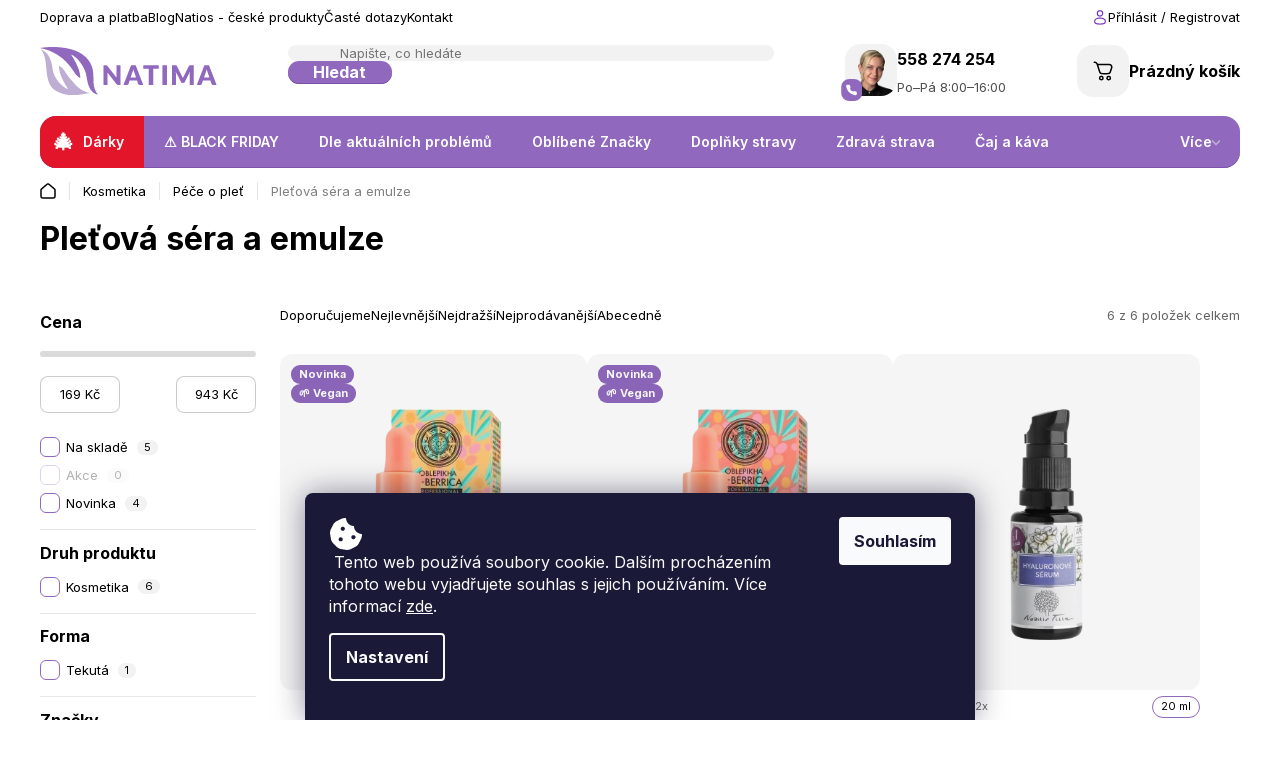

--- FILE ---
content_type: text/html; charset=utf-8
request_url: https://www.natima.cz/pletova-sera-a-emulze/
body_size: 42269
content:
<!doctype html><html lang="cs" dir="ltr" class="header-background-light external-fonts-loaded"><head><meta charset="utf-8" /><meta name="viewport" content="width=device-width,initial-scale=1" /><title>Pleťová séra a emulze | Natima</title><link rel="preconnect" href="https://cdn.myshoptet.com" /><link rel="dns-prefetch" href="https://cdn.myshoptet.com" /><link rel="preload" href="https://cdn.myshoptet.com/prj/dist/master/cms/libs/jquery/jquery-1.11.3.min.js" as="script" /><link href="https://cdn.myshoptet.com/prj/dist/master/cms/templates/frontend_templates/shared/css/font-face/open-sans.css" rel="stylesheet"><script>
dataLayer = [];
dataLayer.push({'shoptet' : {
    "pageType": "category",
    "currency": "CZK",
    "currencyInfo": {
        "decimalSeparator": ",",
        "exchangeRate": 1,
        "priceDecimalPlaces": 2,
        "symbol": "K\u010d",
        "symbolLeft": 0,
        "thousandSeparator": " "
    },
    "language": "cs",
    "projectId": 255255,
    "category": {
        "guid": "d24574f0-2d37-11ec-a39f-002590dc5efc",
        "path": "Kosmetika | P\u00e9\u010de o ple\u0165 | Ple\u0165ov\u00e1 s\u00e9ra a emulze",
        "parentCategoryGuid": "333cb720-3631-11ea-beb1-002590dad85e"
    },
    "cartInfo": {
        "id": null,
        "freeShipping": false,
        "leftToFreeGift": {
            "formattedPrice": "1 200 K\u010d",
            "priceLeft": 1200
        },
        "freeGift": false,
        "leftToFreeShipping": {
            "priceLeft": 1500,
            "dependOnRegion": 0,
            "formattedPrice": "1 500 K\u010d"
        },
        "discountCoupon": [],
        "getNoBillingShippingPrice": {
            "withoutVat": 0,
            "vat": 0,
            "withVat": 0
        },
        "cartItems": [],
        "taxMode": "ORDINARY"
    },
    "cart": [],
    "customer": {
        "priceRatio": 1,
        "priceListId": 1,
        "groupId": null,
        "registered": false,
        "mainAccount": false
    }
}});
dataLayer.push({'cookie_consent' : {
    "marketing": "denied",
    "analytics": "denied"
}});
document.addEventListener('DOMContentLoaded', function() {
    shoptet.consent.onAccept(function(agreements) {
        if (agreements.length == 0) {
            return;
        }
        dataLayer.push({
            'cookie_consent' : {
                'marketing' : (agreements.includes(shoptet.config.cookiesConsentOptPersonalisation)
                    ? 'granted' : 'denied'),
                'analytics': (agreements.includes(shoptet.config.cookiesConsentOptAnalytics)
                    ? 'granted' : 'denied')
            },
            'event': 'cookie_consent'
        });
    });
});
</script>

<!-- Google Tag Manager -->
<script>(function(w,d,s,l,i){w[l]=w[l]||[];w[l].push({'gtm.start':
new Date().getTime(),event:'gtm.js'});var f=d.getElementsByTagName(s)[0],
j=d.createElement(s),dl=l!='dataLayer'?'&l='+l:'';j.async=true;j.src=
'https://www.googletagmanager.com/gtm.js?id='+i+dl;f.parentNode.insertBefore(j,f);
})(window,document,'script','dataLayer','GTM-5XGSK68X');</script>
<!-- End Google Tag Manager -->

<meta property="og:type" content="website"><meta property="og:site_name" content="natima.cz"><meta property="og:url" content="https://www.natima.cz/pletova-sera-a-emulze/"><meta property="og:title" content="Pleťová séra a emulze | Natima"><meta name="author" content="Natima"><meta name="web_author" content="Shoptet.cz"><meta name="dcterms.rightsHolder" content="www.natima.cz"><meta name="robots" content="index,follow"><meta property="og:image" content="https://www.natima.cz/user/categories/orig/ikony_p____e_o_ple___ple__ov___s__ra_a_emulze_.svg"><meta property="og:description" content="Pleťová séra a emulze, Natima"><meta name="description" content="Pleťová séra a emulze, Natima"><meta name="google-site-verification" content="067b6fa542a3e8a53d2ae6664b0da0b7ad2ef81e"><style>:root {--color-primary: #9068be;--color-primary-h: 268;--color-primary-s: 40%;--color-primary-l: 58%;--color-primary-hover: #78579e;--color-primary-hover-h: 268;--color-primary-hover-s: 29%;--color-primary-hover-l: 48%;--color-secondary: #419F1F;--color-secondary-h: 104;--color-secondary-s: 67%;--color-secondary-l: 37%;--color-secondary-hover: #2d7016;--color-secondary-hover-h: 105;--color-secondary-hover-s: 67%;--color-secondary-hover-l: 26%;--color-tertiary: #78579e;--color-tertiary-h: 268;--color-tertiary-s: 29%;--color-tertiary-l: 48%;--color-tertiary-hover: #78579e;--color-tertiary-hover-h: 268;--color-tertiary-hover-s: 29%;--color-tertiary-hover-l: 48%;--color-header-background: #ffffff;--template-font: "Open Sans";--template-headings-font: "Open Sans";--header-background-url: none;--cookies-notice-background: #1A1937;--cookies-notice-color: #F8FAFB;--cookies-notice-button-hover: #f5f5f5;--cookies-notice-link-hover: #27263f;--templates-update-management-preview-mode-content: "Náhled aktualizací šablony je aktivní pro váš prohlížeč."}</style>
    <script>var shoptet = shoptet || {};</script>
    <script src="https://cdn.myshoptet.com/prj/dist/master/shop/dist/main-3g-header.js.b3b3f48cd33902743054.js"></script>
<!-- User include --><!-- api 428(82) html code header -->
<link rel="stylesheet" href="https://cdn.myshoptet.com/usr/api2.dklab.cz/user/documents/_doplnky/oblibene/255255/14/255255_14.css" type="text/css" /><style>
        :root {
            --dklab-favourites-flag-color: #9068BE;
            --dklab-favourites-flag-text-color: #FFFFFF;
            --dklab-favourites-add-text-color: #9068BE;            
            --dklab-favourites-remove-text-color: #9068BE;            
            --dklab-favourites-add-text-detail-color: #9068BE;            
            --dklab-favourites-remove-text-detail-color: #9068BE;            
            --dklab-favourites-header-icon-color: #9068BE;            
            --dklab-favourites-counter-color: #9068BE;            
        } </style>
<!-- api 498(150) html code header -->
<script async src="https://scripts.luigisbox.com/LBX-327562.js"></script><script type="text/javascript">const isPlpEnabled = sessionStorage.getItem('lbPlpEnabled') === 'true';if (isPlpEnabled) {const style = document.createElement("style");style.type = "text/css";style.id = "lb-plp-style";style.textContent = `body.type-category #content-wrapper,body.type-search #content-wrapper,body.type-category #content,body.type-search #content,body.type-category #content-in,body.type-search #content-in,body.type-category #main-in,body.type-search #main-in {min-height: 100vh;}body.type-category #content-wrapper > *,body.type-search #content-wrapper > *,body.type-category #content > *,body.type-search #content > *,body.type-category #content-in > *,body.type-search #content-in > *,body.type-category #main-in > *,body.type-search #main-in > * {display: none;}`;document.head.appendChild(style);}</script>
<!-- service 1893(1458) html code header -->
<script src="https://www.retentionup-doplnek.cz/www/js/klaviyotrack.js"></script>
<script>
var navigationTexts = [];
function sleep(ms) {
    return new Promise(resolve => setTimeout(resolve, ms));
}
function getNavigationText(elementId) {
    let element = document.getElementById(elementId);
    if (element) {
        let itemElement = element.querySelector('[itemprop="item"]');
        if (itemElement) {
            let nameElement = itemElement.querySelector('[itemprop="name"]');
            if (nameElement) {
                navigationTexts.push(nameElement.innerText);
            }
        }
    }
}
document.addEventListener("DOMContentLoaded", async (event) => {
    navigationTexts = [];
		let params = new URLSearchParams(document.location.search);
		let name = params.get("utm_email");
    let userId = params.get("utm_userid");
    if(name != null){localStorage.setItem("nameUser", name);}
    if(userId != null){localStorage.setItem("userId", userId);}
    if(shoptet.customer.email != null && shoptet.customer.email != ""){
      localStorage.setItem("nameUser", shoptet.customer.email);
    }
		if(localStorage.getItem("clickViewProduct") == "1"){
    await sleep(1000);
    	localStorage.setItem("clickViewProduct", "0");
      if(shoptet.customer.guid != null || localStorage.getItem("nameUser") != null || localStorage.getItem("userId") != null){
        var xhr = new XMLHttpRequest();
        let priceBefore = document.getElementsByClassName("price-final-holder")[0].innerText;
                if(document.getElementsByClassName("price-standard")[0] != null)
                    priceBefore = document.getElementsByClassName("price-standard")[0].innerText;
                let image = "";
                if(document.getElementsByClassName("p-thumbnail highlighted")[0] != null)
                    image = document.getElementsByClassName("p-thumbnail highlighted")[0].href;
        let emailMain = localStorage.getItem("nameUser");
        if(emailMain == null || emailMain == ""){
            emailMain = shoptet.customer.email;
        }
        for (let i = 1; i <= 3; i++) {
            getNavigationText("navigation-"+i);
        }
        let resultToSend = {};
        if(document.getElementsByClassName("p-detail-inner-header")[0].childNodes[1].innerText == undefined){
            resultToSend = {id: shoptet.customer.guid, email: emailMain, userId: localStorage.getItem("userId"), eshopId: dataLayer[0].shoptet.projectId, item: {Categories: navigationTexts, ProductName: document.querySelector('[data-title]').innerText, Price: parseInt(document.getElementsByClassName("price-final-holder")[0].innerText.replace("Kč", "").replaceAll(" ", "").replace("/", "").replace("ks", "").replace(/\D/g,'')), URL: window.location.href.replaceAll("/", "----"), priceBefore: parseInt(priceBefore.replace(/[\n\r\t\W]/g, ' ').replace(/\D/g,'')), ImageURL: image.replaceAll("/", "----").replace("?", "....") } }
        }else{
            resultToSend = {id: shoptet.customer.guid, email: emailMain, userId: localStorage.getItem("userId"), eshopId: dataLayer[0].shoptet.projectId, item: {Categories: navigationTexts, ProductName: document.getElementsByClassName("p-detail-inner-header")[0].childNodes[1].innerText.replace(/\n/g,' '), Price: parseInt(document.getElementsByClassName("price-final-holder")[0].innerText.replace("Kč", "").replaceAll(" ", "").replace("/", "").replace("ks", "").replace(/\D/g,'')), URL: window.location.href.replaceAll("/", "----"), priceBefore: parseInt(priceBefore.replace(/[\n\r\t\W]/g, ' ').replace(/\D/g,'')), ImageURL: image.replaceAll("/", "----").replace("?", "....") } }
        }
        xhr.open('GET', 'https://www.retentionup-doplnek.cz/api/viewedproduct/'+JSON.stringify(resultToSend), true);
        xhr.onreadystatechange = function() {
          if (xhr.readyState == 4 && xhr.status == 200) {}
        };
        xhr.send();
      }
    }
    let allProducts = document.getElementsByClassName("product");
    const productsArray = Array.from(allProducts);
    productsArray.forEach(product => {
      product.addEventListener('click', function() {
        localStorage.setItem("clickViewProduct", "1");
      });
    });
		if(shoptet.customer.guid != null){
    		var xhr3 = new XMLHttpRequest();
        xhr3.open('GET', 'https://www.retentionup-doplnek.cz/api/activeonsite/'+shoptet.customer.guid, true);
        xhr3.onreadystatechange = function() {
          if (xhr3.readyState == 4 && xhr3.status == 200) {}
        };
        xhr3.send();
    }else if(localStorage.getItem("nameUser") != null){
      var xhr3 = new XMLHttpRequest();
      xhr3.open('GET', 'https://www.retentionup-doplnek.cz/api/activeonsite/'+localStorage.getItem("nameUser"), true);
      xhr3.onreadystatechange = function() {
        if (xhr3.readyState == 4 && xhr3.status == 200) {
        } else {
        }
      };
      xhr3.send();
    }
    if (getShoptetDataLayer('pageType') === 'cart') {
    const userGuid = shoptet.customer.guid;
    if(userGuid != null || localStorage.getItem("nameUser") != null || localStorage.getItem("userId") != null){
    const items = [
      { name: "Item1", quantity: 2, price: 10.99 },
      { name: "Item2", quantity: 1, price: 5.99 },
    ];
    var xhr2 = new XMLHttpRequest();
    await sleep(1000);
    const cartData = getShoptetDataLayer('cart');
    const modifiedCartData = cartData.map(item => {
        const { name: ProductName, priceWithVat: ItemPrice, code: ProductID, quantity: Quantity, ...rest } = item;
        return { ProductName, ItemPrice, ProductID, Quantity, ...rest };
    });
    modifiedCartData.forEach(function(item) {
				if(item.ProductID != null){
          if(document.querySelector('[data-micro-sku="' + item.ProductID + '"]') != null){
              item.ProductURL = document.querySelector('[data-micro-sku="' + item.ProductID + '"]').childNodes[1].childNodes[1].href.replaceAll("/", "----");
              item.ImageURL = document.querySelector('[data-micro-sku="' + item.ProductID + '"]').childNodes[1].childNodes[1].childNodes[1].src.replaceAll("/", "----").replace("?", "....").replace("related", "big");
          }
        }
    });
    let emailMain = localStorage.getItem("nameUser");
        if(emailMain == null || emailMain == ""){
            emailMain = shoptet.customer.email;
        }
    let mainResultObj = {
          shoptet: {
            customer: {
              guid: shoptet.customer.guid,
              email: emailMain,
              eshopId: dataLayer[0].shoptet.projectId,
              userId: localStorage.getItem("userId"),
            }
          },
          items: modifiedCartData
        };

    for(let i = 0; i < mainResultObj.items.length;i++){
        mainResultObj.items[i].ProductID = mainResultObj.items[i].ProductID.replace("/", "-");
    }
    xhr2.open('GET', 'https://www.retentionup-doplnek.cz/api/startcheckout/'+JSON.stringify(mainResultObj), true);
    xhr2.onreadystatechange = function() {
      if (xhr2.readyState == 4 && xhr2.status == 200) {}
    };
    xhr2.send();
  }
  }
  let formNewsletterWidget = document.getElementById("formNewsletterWidget");
  if(formNewsletterWidget != null){
  let submitButton = formNewsletterWidget.querySelector('button[type="submit"]');
  if(submitButton != null){
    submitButton.addEventListener("click", (e) => {
      let formNewsletterWidget = document.getElementById("formNewsletterWidget");
      if(formNewsletterWidget != null){
        let emailInput = formNewsletterWidget.querySelector('input[type="email"]');
        var xhr4 = new XMLHttpRequest();
        let mainResultObj = {
              id: dataLayer[0].shoptet.projectId,
              email: emailInput.value
            };
        xhr4.open('GET', 'https://www.retentionup-doplnek.cz/api/pasteemail/'+JSON.stringify(mainResultObj), true);
        xhr4.onreadystatechange = function() {
          if (xhr4.readyState == 4 && xhr4.status == 200) {}
        };
        xhr4.send();
      }
    });
    }
  }
});
</script>
<!-- service 428(82) html code header -->
<style>
@font-face {
    font-family: 'oblibene';
    src:  url('https://cdn.myshoptet.com/usr/api2.dklab.cz/user/documents/_doplnky/oblibene/font/oblibene.eot?v1');
    src:  url('https://cdn.myshoptet.com/usr/api2.dklab.cz/user/documents/_doplnky/oblibene/font/oblibene.eot?v1#iefix') format('embedded-opentype'),
    url('https://cdn.myshoptet.com/usr/api2.dklab.cz/user/documents/_doplnky/oblibene/font/oblibene.ttf?v1') format('truetype'),
    url('https://cdn.myshoptet.com/usr/api2.dklab.cz/user/documents/_doplnky/oblibene/font/oblibene.woff?v1') format('woff'),
    url('https://cdn.myshoptet.com/usr/api2.dklab.cz/user/documents/_doplnky/oblibene/font/oblibene.svg?v1') format('svg');
    font-weight: normal;
    font-style: normal;
}
</style>
<script>
var dklabFavIndividual;
</script>
<!-- service 654(301) html code header -->
<!-- Prefetch Pobo Page Builder CDN  -->
<link rel="dns-prefetch" href="https://image.pobo.cz">
<link href="https://cdnjs.cloudflare.com/ajax/libs/lightgallery/2.7.2/css/lightgallery.min.css" rel="stylesheet">
<link href="https://cdnjs.cloudflare.com/ajax/libs/lightgallery/2.7.2/css/lg-thumbnail.min.css" rel="stylesheet">


<!-- © Pobo Page Builder  -->
<script>
 	  window.addEventListener("DOMContentLoaded", function () {
		  var po = document.createElement("script");
		  po.type = "text/javascript";
		  po.async = true;
		  po.dataset.url = "https://www.pobo.cz";
			po.dataset.cdn = "https://image.pobo.space";
      po.dataset.tier = "standard";
      po.fetchpriority = "high";
      po.dataset.key = btoa(window.location.host);
		  po.id = "pobo-asset-url";
      po.platform = "shoptet";
      po.synergy = false;
		  po.src = "https://image.pobo.space/assets/editor.js?v=5";

		  var s = document.getElementsByTagName("script")[0];
		  s.parentNode.insertBefore(po, s);
	  });
</script>





<!-- project html code header -->
<!-- Smartform naseptavac adres -->
<script type="text/javascript" src="https://client.smartform.cz/v2/smartform.js?source=web_shoptet_v20230704" async></script>
<script src='https://natimaeshop.github.io/Natima.github.io/Hosek/js/smartform.js' type="text/javascript"></script>


<!-- Clarity -->
<script type="text/javascript">
(function(c,l,a,r,i,t,y){
c[a]=c[a]||function(){(c[a].q=c[a].q||[]).push(arguments)};
t=l.createElement(r);t.async=1;t.src="https://www.clarity.ms/tag/"+i;
y=l.getElementsByTagName(r)[0];y.parentNode.insertBefore(t,y);
})(window, document, "clarity", "script", "tgb9bl74nx");
</script>
<!-- Clarity -->

<!-- START Formbricks Surveys -->
<!--
<script type="text/javascript">
	document.addEventListener("DOMContentLoaded", function () {
		!function () {
			if (!document.body.classList.contains("type-product")) {
				console.log("Formbricks Surveys: Not a product page, skipping survey script.");
				return;
			}

			var appUrl = "https://app.formbricks.com";
			var environmentId = "cmg6loqwi0bznx101m3p0wm9s";
			var t = document.createElement("script"); t.type = "text/javascript", t.async = !0, t.src = appUrl + "/js/formbricks.umd.cjs", t.onload = function () { window.formbricks ? window.formbricks.setup({ environmentId: environmentId, appUrl: appUrl }) : console.error("Formbricks library failed to load properly. The formbricks object is not available."); }; var e = document.getElementsByTagName("script")[0]; e.parentNode.insertBefore(t, e)
		}();
	});
</script>
-->
<!-- END Formbricks Surveys -->


<link rel="preconnect" href="https://fonts.googleapis.com">
<link rel="preconnect" href="https://fonts.gstatic.com" crossorigin>
<link href="https://fonts.googleapis.com/css2?family=Inter:wght@100;200;300;400;500;600;700;800;900&display=swap" rel="stylesheet">
<link href="https://fonts.googleapis.com/css2?family=Poppins:ital,wght@0,100;0,200;0,300;0,400;0,500;0,600;0,700;0,800;0,900;1,100;1,200;1,300;1,400;1,500;1,600;1,700;1,800;1,900&display=swap" rel="stylesheet">

<style>

@media screen and (max-width: 1280px) {
    .item:has(a[data-priority="1"]) {
        order: 1;
    }
    .item {
        order: 99;
    }
}


.custom-desc .bg.image>img {
min-height: 0px;
}
html {
  scroll-padding-top: 80px; /* Adjust the value to match your header's height */
}
</style>

<link rel="stylesheet" href="https://natimafilip.github.io/natima_eshop_codes/scss/css/styles.min.css?v=24">
<link rel="stylesheet" href="https://natimafilip.github.io/natima_eshop_codes/scss/css/styles_index.min.css?v=17">
<link rel="stylesheet" href="https://natimafilip.github.io/natima_eshop_codes/scss/css/styles_order.min.css?v=17">
<link rel="stylesheet" href="https://natimafilip.github.io/natima_eshop_codes/scss/css/styles_luigi.min.css?v=15">
<link rel="stylesheet" href="https://natimafilip.github.io/natima_eshop_codes/scss/css/styles_blog.min.css?v=15">
<link rel="stylesheet" href="https://natimafilip.github.io/natima_eshop_codes/scss/css/styles_cookies.min.css?v=15">
<link rel="stylesheet" href="https://natimafilip.github.io/natima_eshop_codes/scss/css/descriptions-custom-old.min.css">
<link rel="stylesheet" href="https://natimafilip.github.io/natima_eshop_codes/scss/css/descriptions.min.css">
<link rel="stylesheet" href="https://image.pobo.cz/assets/editor.css">
<link rel="stylesheet" href="https://image.pobo.cz/templates/www.natima.cz.css?v=78081601">

	
	
	
<!--
<link rel="preconnect" href="https://fonts.googleapis.com">
<link rel="preconnect" href="https://fonts.gstatic.com" crossorigin>
<link href="https://fonts.googleapis.com/css2?family=Inter:wght@100;200;300;400;500;600;700;800;900&display=swap" rel="stylesheet">
<link href="https://fonts.googleapis.com/css2?family=Poppins:ital,wght@0,100;0,200;0,300;0,400;0,500;0,600;0,700;0,800;0,900;1,100;1,200;1,300;1,400;1,500;1,600;1,700;1,800;1,900&display=swap" rel="stylesheet">
<link rel="stylesheet" href="/scss/css/styles.min.css">
<link rel="stylesheet" href="/scss/css/styles_index.min.css">
<link rel="stylesheet" href="/scss/css/styles_order.min.css">
	<link rel="stylesheet" href="/scss/css/descriptions-custom-old.min.css">
	<link rel="stylesheet" href="/scss/css/descriptions.min.css">
	<link rel="stylesheet" href="https://image.pobo.cz/assets/editor.css">
	<link rel="stylesheet" href="https://image.pobo.cz/templates/www.natima.cz.css?v=78081601">
-->
<style>
body.entrance-protection-wrapper{
display: block;
}
.entrance-protection-wrapper .no-display {
display: none;
}
.entrance-protection-wrapper .site-name{
    width: 200px;
    margin: 40px auto;
}
#verifyPageForm fieldset {
    display: flex;
    flex-direction: column;
    align-items: center;
        gap: 10px;
}
/*ODSTRANIT TAKY V JS*/
.menu-item-3135, /*Mikulas*/
.menu-item-2607, /*kategorie novinky*/
.menu-item-2639, /*Houby 20*/
.menu-item-2647, /*NATIOS BF*/
.menu-item-2244,
.menu-item-2612, /*skryta kategorie*/
.menu-item-3062 /*nejprodavanejsi*/
{
display: none!important;
}


/*CZ filtry*/
label[for="dd[]54"], /*Velkoobchod*/
label[for="dd[]57"], /*VIP*/
label[for="dd[]75"], /*Export*/
label[for="dd[]102"], /*Bez lepku*/
label[for="dd[]105"], /*Přesměrovat*/
label[for="dd[]242"], /*zzz...-*/
label[for="dd[]245"],
label[for="dd[]254"],
label[for="dd[]257"],
label[for="dd[]260"],
label[for="dd[]266"],
label[for="dd[]251"],
label[for="dd[]275"],
label[for="dd[]278"],
label[for="dd[]303"]
	{
		display: none!important;
	}
 
/*.lb-checkbox[data-color="BLACK FRIDAY"],*/
.lb-checkbox[data-color="ZZZ - 80 - Etiketa classic"],
.lb-checkbox[data-color="ZZZ - 81 - Etiketa Termo CZ + PL"],
.lb-checkbox[data-color="ZZZ - 82 - Etiketa termo PL"],
.lb-checkbox[data-color="ZZZ - 90 - Product Builder"],
.lb-checkbox[data-color="ZZZ - 92 - K překladu SK"],
.lb-checkbox[data-color="ZZZ - 92 - Translated SK"],
.lb-checkbox[data-color="ZZZ - 93 - K překladu PL"],
.lb-checkbox[data-color="ZZZ - 93 - Translated PL"],
.lb-checkbox[data-color="ZZZ - Export"],
.lb-checkbox[data-color="ZZZ - Inside export"],
.lb-checkbox[data-color="ZZZ - Vyloučit z PL exportu"]{
    display: none!important;
}

body {
display: none;
}
.only-admin {
display: none!important;
}
.products-block .product .p .image .flags-default .flag.flag-black-friday,
.type-product .product-top .p-image-wrapper .p-image .flags-default .flag.flag-black-friday{
background: black!important;
}
.in-index #carousel:not(.content)>*>*:first-child .extended-banner-link {
    font-size: 18px;
}

/*Vánoce*/
.menu-item-1891>a {
    position: relative;
    height: calc(100% + 1px);
    overflow: hidden;
    border-radius: var(--br-16) 0 0 var(--br-16);
}
.menu-item-1891>a b {
    position: relative;
    z-index: 1;
    display: flex;
    align-items: center;
    padding-left: 23px;
}
.menu-item-1891>a b::before {
    content: "🎄";
    font-size: 1.5em;
    line-height: 1.2;
    position: absolute;
    left: 0;
    z-index: 1;
    margin-left: -7px;
    display: block;
}
@media screen and (min-width: 768px) {
    .menu-item-1891>a::before {
        content: "";
        position: absolute;
        left: 0;
        top: 0;
        width: 100%;
        height: calc(100% + 1px);
        background: #e2152a;
        z-index: 0;
    }
    .menu-item-1891>a:hover::before {
        background: #c61224;
    }
}
</style>

<script async type="text/javascript" src="https://static.klaviyo.com/onsite/js/klaviyo.js?company_id=VXFSux"></script>


<!-- /User include --><link rel="shortcut icon" href="/favicon.ico" type="image/x-icon" /><link rel="canonical" href="https://www.natima.cz/pletova-sera-a-emulze/" /><script>!function(){var t={9196:function(){!function(){var t=/\[object (Boolean|Number|String|Function|Array|Date|RegExp)\]/;function r(r){return null==r?String(r):(r=t.exec(Object.prototype.toString.call(Object(r))))?r[1].toLowerCase():"object"}function n(t,r){return Object.prototype.hasOwnProperty.call(Object(t),r)}function e(t){if(!t||"object"!=r(t)||t.nodeType||t==t.window)return!1;try{if(t.constructor&&!n(t,"constructor")&&!n(t.constructor.prototype,"isPrototypeOf"))return!1}catch(t){return!1}for(var e in t);return void 0===e||n(t,e)}function o(t,r,n){this.b=t,this.f=r||function(){},this.d=!1,this.a={},this.c=[],this.e=function(t){return{set:function(r,n){u(c(r,n),t.a)},get:function(r){return t.get(r)}}}(this),i(this,t,!n);var e=t.push,o=this;t.push=function(){var r=[].slice.call(arguments,0),n=e.apply(t,r);return i(o,r),n}}function i(t,n,o){for(t.c.push.apply(t.c,n);!1===t.d&&0<t.c.length;){if("array"==r(n=t.c.shift()))t:{var i=n,a=t.a;if("string"==r(i[0])){for(var f=i[0].split("."),s=f.pop(),p=(i=i.slice(1),0);p<f.length;p++){if(void 0===a[f[p]])break t;a=a[f[p]]}try{a[s].apply(a,i)}catch(t){}}}else if("function"==typeof n)try{n.call(t.e)}catch(t){}else{if(!e(n))continue;for(var l in n)u(c(l,n[l]),t.a)}o||(t.d=!0,t.f(t.a,n),t.d=!1)}}function c(t,r){for(var n={},e=n,o=t.split("."),i=0;i<o.length-1;i++)e=e[o[i]]={};return e[o[o.length-1]]=r,n}function u(t,o){for(var i in t)if(n(t,i)){var c=t[i];"array"==r(c)?("array"==r(o[i])||(o[i]=[]),u(c,o[i])):e(c)?(e(o[i])||(o[i]={}),u(c,o[i])):o[i]=c}}window.DataLayerHelper=o,o.prototype.get=function(t){var r=this.a;t=t.split(".");for(var n=0;n<t.length;n++){if(void 0===r[t[n]])return;r=r[t[n]]}return r},o.prototype.flatten=function(){this.b.splice(0,this.b.length),this.b[0]={},u(this.a,this.b[0])}}()}},r={};function n(e){var o=r[e];if(void 0!==o)return o.exports;var i=r[e]={exports:{}};return t[e](i,i.exports,n),i.exports}n.n=function(t){var r=t&&t.__esModule?function(){return t.default}:function(){return t};return n.d(r,{a:r}),r},n.d=function(t,r){for(var e in r)n.o(r,e)&&!n.o(t,e)&&Object.defineProperty(t,e,{enumerable:!0,get:r[e]})},n.o=function(t,r){return Object.prototype.hasOwnProperty.call(t,r)},function(){"use strict";n(9196)}()}();</script>    <!-- Global site tag (gtag.js) - Google Analytics -->
    <script async src="https://www.googletagmanager.com/gtag/js?id=G-GQY741SKXM"></script>
    <script>
        
        window.dataLayer = window.dataLayer || [];
        function gtag(){dataLayer.push(arguments);}
        

                    console.debug('default consent data');

            gtag('consent', 'default', {"ad_storage":"denied","analytics_storage":"denied","ad_user_data":"denied","ad_personalization":"denied","wait_for_update":500});
            dataLayer.push({
                'event': 'default_consent'
            });
        
        gtag('js', new Date());

        
                gtag('config', 'G-GQY741SKXM', {"groups":"GA4","send_page_view":false,"content_group":"category","currency":"CZK","page_language":"cs"});
        
                gtag('config', 'AW-776422399', {"allow_enhanced_conversions":true});
        
        
        
        
        
                    gtag('event', 'page_view', {"send_to":"GA4","page_language":"cs","content_group":"category","currency":"CZK"});
        
        
        
        
        
        
        
        
        
        
        
        
        
        document.addEventListener('DOMContentLoaded', function() {
            if (typeof shoptet.tracking !== 'undefined') {
                for (var id in shoptet.tracking.bannersList) {
                    gtag('event', 'view_promotion', {
                        "send_to": "UA",
                        "promotions": [
                            {
                                "id": shoptet.tracking.bannersList[id].id,
                                "name": shoptet.tracking.bannersList[id].name,
                                "position": shoptet.tracking.bannersList[id].position
                            }
                        ]
                    });
                }
            }

            shoptet.consent.onAccept(function(agreements) {
                if (agreements.length !== 0) {
                    console.debug('gtag consent accept');
                    var gtagConsentPayload =  {
                        'ad_storage': agreements.includes(shoptet.config.cookiesConsentOptPersonalisation)
                            ? 'granted' : 'denied',
                        'analytics_storage': agreements.includes(shoptet.config.cookiesConsentOptAnalytics)
                            ? 'granted' : 'denied',
                                                                                                'ad_user_data': agreements.includes(shoptet.config.cookiesConsentOptPersonalisation)
                            ? 'granted' : 'denied',
                        'ad_personalization': agreements.includes(shoptet.config.cookiesConsentOptPersonalisation)
                            ? 'granted' : 'denied',
                        };
                    console.debug('update consent data', gtagConsentPayload);
                    gtag('consent', 'update', gtagConsentPayload);
                    dataLayer.push(
                        { 'event': 'update_consent' }
                    );
                }
            });
        });
    </script>
</head><body class="desktop id-1903 in-pletova-sera-a-emulze template-11 type-category multiple-columns-body columns-mobile-2 columns-3 blank-mode blank-mode-css ums_a11y_category_page--on ums_discussion_rating_forms--off ums_a11y_pagination--on ums_flags_display_unification--off mobile-header-version-0">
        <div id="fb-root"></div>
        <script>
            window.fbAsyncInit = function() {
                FB.init({
//                    appId            : 'your-app-id',
                    autoLogAppEvents : true,
                    xfbml            : true,
                    version          : 'v19.0'
                });
            };
        </script>
        <script async defer crossorigin="anonymous" src="https://connect.facebook.net/cs_CZ/sdk.js"></script>
<!-- Google Tag Manager (noscript) -->
<noscript><iframe src="https://www.googletagmanager.com/ns.html?id=GTM-5XGSK68X"
height="0" width="0" style="display:none;visibility:hidden"></iframe></noscript>
<!-- End Google Tag Manager (noscript) -->

    <div class="siteCookies siteCookies--bottom siteCookies--dark js-siteCookies" role="dialog" data-testid="cookiesPopup" data-nosnippet>
        <div class="siteCookies__form">
            <div class="siteCookies__content">
                <div class="siteCookies__text">
                    <img src="/user/documents/upload/cookie-bite-solid_1.svg" width="34" height="34" alt="Cookies" /> Tento web používá soubory cookie. Dalším procházením tohoto webu vyjadřujete souhlas s jejich používáním. Více informací <a href="https://255255.myshoptet.com/podminky-ochrany-osobnich-udaju/" target="\">zde</a>.
                </div>
                <p class="siteCookies__links">
                    <button class="siteCookies__link js-cookies-settings" aria-label="Nastavení cookies" data-testid="cookiesSettings">Nastavení</button>
                </p>
            </div>
            <div class="siteCookies__buttonWrap">
                                <button class="siteCookies__button js-cookiesConsentSubmit" value="all" aria-label="Přijmout cookies" data-testid="buttonCookiesAccept">Souhlasím</button>
            </div>
        </div>
        <script>
            document.addEventListener("DOMContentLoaded", () => {
                const siteCookies = document.querySelector('.js-siteCookies');
                document.addEventListener("scroll", shoptet.common.throttle(() => {
                    const st = document.documentElement.scrollTop;
                    if (st > 1) {
                        siteCookies.classList.add('siteCookies--scrolled');
                    } else {
                        siteCookies.classList.remove('siteCookies--scrolled');
                    }
                }, 100));
            });
        </script>
    </div>
<a href="#content" class="skip-link sr-only">Přejít na obsah</a><div class="overall-wrapper"><div class="user-action"><div class="container"><div class="user-action-in"><div class="user-action-login popup-widget login-widget"><div class="popup-widget-inner"><h2>Přihlášení k vašemu účtu</h2><div id="customerLogin"><form action="/action/Customer/Login/" method="post" id="formLoginIncluded" class="csrf-enabled" data-testid="formLogin"><input type="hidden" name="referer" value="" /><div class="form-group"><div class="input-wrapper email js-validated-element-wrapper no-label"><input type="email" name="email" class="form-control" placeholder="E-mailová adresa (např. jan@novak.cz)" data-testid="inputEmail" autocomplete="email" required /></div></div><div class="form-group"><div class="input-wrapper password js-validated-element-wrapper no-label"><input type="password" name="password" class="form-control" placeholder="Heslo" data-testid="inputPassword" autocomplete="current-password" required /><span class="no-display">Nemůžete vyplnit toto pole</span><input type="text" name="surname" value="" class="no-display" /></div></div><div class="form-group"><div class="login-wrapper"><button type="submit" class="btn btn-secondary btn-text btn-login" data-testid="buttonSubmit">Přihlásit se</button><div class="password-helper"><a href="/registrace/" data-testid="signup" rel="nofollow">Nová registrace</a><a href="/klient/zapomenute-heslo/" rel="nofollow">Zapomenuté heslo</a></div></div></div><div class="social-login-buttons"><div class="social-login-buttons-divider"><span>nebo</span></div><div class="form-group"><a href="/action/Social/login/?provider=Facebook" class="login-btn facebook" rel="nofollow"><span class="login-facebook-icon"></span><strong>Přihlásit se přes Facebook</strong></a></div><div class="form-group"><a href="/action/Social/login/?provider=Google" class="login-btn google" rel="nofollow"><span class="login-google-icon"></span><strong>Přihlásit se přes Google</strong></a></div><div class="form-group"><a href="/action/Social/login/?provider=Seznam" class="login-btn seznam" rel="nofollow"><span class="login-seznam-icon"></span><strong>Přihlásit se přes Seznam</strong></a></div></div></form>
</div></div></div>
    <div id="cart-widget" class="user-action-cart popup-widget cart-widget loader-wrapper" data-testid="popupCartWidget" role="dialog" aria-hidden="true"><div class="popup-widget-inner cart-widget-inner place-cart-here"><div class="loader-overlay"><div class="loader"></div></div></div><div class="cart-widget-button"><a href="/kosik/" class="btn btn-conversion" id="continue-order-button" rel="nofollow" data-testid="buttonNextStep">Pokračovat do košíku</a></div></div></div>
</div></div><div class="top-navigation-bar" data-testid="topNavigationBar">

    <div class="container">

        <div class="top-navigation-contacts">
            <strong>Zákaznická podpora:</strong><a href="tel:+420558274254" class="project-phone" aria-label="Zavolat na +420558274254" data-testid="contactboxPhone"><span>+420 558 274 254</span></a><a href="mailto:objednavky@natima.cz" class="project-email" data-testid="contactboxEmail"><span>objednavky@natima.cz</span></a>        </div>

                            <div class="top-navigation-menu">
                <div class="top-navigation-menu-trigger"></div>
                <ul class="top-navigation-bar-menu">
                                            <li class="top-navigation-menu-item-27">
                            <a href="/doprava-a-platba/">Doprava a platba</a>
                        </li>
                                            <li class="top-navigation-menu-item-969">
                            <a href="/blog/">Blog</a>
                        </li>
                                            <li class="top-navigation-menu-item-external-81">
                            <a href="/natios">Natios - české produkty</a>
                        </li>
                                            <li class="top-navigation-menu-item-external-84">
                            <a href="/kontakty#faq">Časté dotazy</a>
                        </li>
                                            <li class="top-navigation-menu-item-29">
                            <a href="/kontakty/">Kontakt</a>
                        </li>
                                    </ul>
                <ul class="top-navigation-bar-menu-helper"></ul>
            </div>
        
        <div class="top-navigation-tools top-navigation-tools--language">
            <div class="responsive-tools">
                <a href="#" class="toggle-window" data-target="search" aria-label="Hledat" data-testid="linkSearchIcon"></a>
                                                            <a href="#" class="toggle-window" data-target="login"></a>
                                                    <a href="#" class="toggle-window" data-target="navigation" aria-label="Menu" data-testid="hamburgerMenu"></a>
            </div>
                        <a href="/login/?backTo=%2Fpletova-sera-a-emulze%2F" class="top-nav-button top-nav-button-login primary login toggle-window" data-target="login" data-testid="signin" rel="nofollow"><span>Přihlášení</span></a>        </div>

    </div>

</div>
<header id="header"><div class="container navigation-wrapper">
    <div class="header-top">
        <div class="site-name-wrapper">
            <div class="site-name"><a href="/" data-testid="linkWebsiteLogo"><img src="https://cdn.myshoptet.com/usr/www.natima.cz/user/logos/natima_logo_official-1.svg" alt="Natima" fetchpriority="low" /></a></div>        </div>
        <div class="search" itemscope itemtype="https://schema.org/WebSite">
            <meta itemprop="headline" content="Pleťová séra a emulze"/><meta itemprop="url" content="https://www.natima.cz"/><meta itemprop="text" content="Pleťová séra a emulze, Natima"/>            <form action="/action/ProductSearch/prepareString/" method="post"
    id="formSearchForm" class="search-form compact-form js-search-main"
    itemprop="potentialAction" itemscope itemtype="https://schema.org/SearchAction" data-testid="searchForm">
    <fieldset>
        <meta itemprop="target"
            content="https://www.natima.cz/vyhledavani/?string={string}"/>
        <input type="hidden" name="language" value="cs"/>
        
            
<input
    type="search"
    name="string"
        class="query-input form-control search-input js-search-input"
    placeholder="Napište, co hledáte"
    autocomplete="off"
    required
    itemprop="query-input"
    aria-label="Hledat"
    data-testid="searchInput"
>
            <button type="submit" class="btn btn-default" data-testid="searchBtn">Hledat</button>
        
    </fieldset>
</form>
        </div>
        <div class="navigation-buttons">
                
    <a href="/kosik/" class="btn btn-icon toggle-window cart-count" data-target="cart" data-hover="true" data-redirect="true" data-testid="headerCart" rel="nofollow" aria-haspopup="dialog" aria-expanded="false" aria-controls="cart-widget">
        
                <span class="sr-only">Nákupní košík</span>
        
            <span class="cart-price visible-lg-inline-block" data-testid="headerCartPrice">
                                    Prázdný košík                            </span>
        
    
            </a>
        </div>
    </div>
    <nav id="navigation" aria-label="Hlavní menu" data-collapsible="true"><div class="navigation-in menu"><ul class="menu-level-1" role="menubar" data-testid="headerMenuItems"><li class="menu-item-1891 ext" role="none"><a href="/tipy-na-darky/" data-testid="headerMenuItem" role="menuitem" aria-haspopup="true" aria-expanded="false"><b>Dárky</b><span class="submenu-arrow"></span></a><ul class="menu-level-2" aria-label="Dárky" tabindex="-1" role="menu"><li class="menu-item-2644" role="none"><a href="/darkove-balicky/" class="menu-image" data-testid="headerMenuItem" tabindex="-1" aria-hidden="true"><img src="data:image/svg+xml,%3Csvg%20width%3D%22140%22%20height%3D%22100%22%20xmlns%3D%22http%3A%2F%2Fwww.w3.org%2F2000%2Fsvg%22%3E%3C%2Fsvg%3E" alt="" aria-hidden="true" width="140" height="100"  data-src="https://cdn.myshoptet.com/usr/www.natima.cz/user/categories/thumb/d__rky__d__rkov___bal____ky.svg" fetchpriority="low" /></a><div><a href="/darkove-balicky/" data-testid="headerMenuItem" role="menuitem"><span>Dárkové balíčky</span></a>
                        </div></li><li class="menu-item-1089" role="none"><a href="/darkove-poukazy/" class="menu-image" data-testid="headerMenuItem" tabindex="-1" aria-hidden="true"><img src="data:image/svg+xml,%3Csvg%20width%3D%22140%22%20height%3D%22100%22%20xmlns%3D%22http%3A%2F%2Fwww.w3.org%2F2000%2Fsvg%22%3E%3C%2Fsvg%3E" alt="" aria-hidden="true" width="140" height="100"  data-src="https://cdn.myshoptet.com/usr/www.natima.cz/user/categories/thumb/tipy_na_d__rky_poukazy.svg" fetchpriority="low" /></a><div><a href="/darkove-poukazy/" data-testid="headerMenuItem" role="menuitem"><span>Dárkové poukazy</span></a>
                        </div></li><li class="menu-item-2247" role="none"><a href="/ostatni-4/" class="menu-image" data-testid="headerMenuItem" tabindex="-1" aria-hidden="true"><img src="data:image/svg+xml,%3Csvg%20width%3D%22140%22%20height%3D%22100%22%20xmlns%3D%22http%3A%2F%2Fwww.w3.org%2F2000%2Fsvg%22%3E%3C%2Fsvg%3E" alt="" aria-hidden="true" width="140" height="100"  data-src="https://cdn.myshoptet.com/usr/www.natima.cz/user/categories/thumb/d__rky__ostatn__-02.svg" fetchpriority="low" /></a><div><a href="/ostatni-4/" data-testid="headerMenuItem" role="menuitem"><span>Ostatní</span></a>
                        </div></li></ul></li>
<li class="menu-item-2653 ext" role="none"><a href="/black-friday/" data-testid="headerMenuItem" role="menuitem" aria-haspopup="true" aria-expanded="false"><b>⚠️ BLACK FRIDAY</b><span class="submenu-arrow"></span></a><ul class="menu-level-2" aria-label="⚠️ BLACK FRIDAY" tabindex="-1" role="menu"><li class="menu-item-3126" role="none"><a href="/bf-doplnky-stravy/" class="menu-image" data-testid="headerMenuItem" tabindex="-1" aria-hidden="true"><img src="data:image/svg+xml,%3Csvg%20width%3D%22140%22%20height%3D%22100%22%20xmlns%3D%22http%3A%2F%2Fwww.w3.org%2F2000%2Fsvg%22%3E%3C%2Fsvg%3E" alt="" aria-hidden="true" width="140" height="100"  data-src="https://cdn.myshoptet.com/usr/www.natima.cz/user/categories/thumb/bf_dopl__ky_stravy.svg" fetchpriority="low" /></a><div><a href="/bf-doplnky-stravy/" data-testid="headerMenuItem" role="menuitem"><span>Doplňky stravy</span></a>
                        </div></li><li class="menu-item-3123" role="none"><a href="/bf-kosmetika/" class="menu-image" data-testid="headerMenuItem" tabindex="-1" aria-hidden="true"><img src="data:image/svg+xml,%3Csvg%20width%3D%22140%22%20height%3D%22100%22%20xmlns%3D%22http%3A%2F%2Fwww.w3.org%2F2000%2Fsvg%22%3E%3C%2Fsvg%3E" alt="" aria-hidden="true" width="140" height="100"  data-src="https://cdn.myshoptet.com/usr/www.natima.cz/user/categories/thumb/bf_kosmetika.svg" fetchpriority="low" /></a><div><a href="/bf-kosmetika/" data-testid="headerMenuItem" role="menuitem"><span>Kosmetika</span></a>
                        </div></li><li class="menu-item-3129" role="none"><a href="/bf-filtrace-vody/" class="menu-image" data-testid="headerMenuItem" tabindex="-1" aria-hidden="true"><img src="data:image/svg+xml,%3Csvg%20width%3D%22140%22%20height%3D%22100%22%20xmlns%3D%22http%3A%2F%2Fwww.w3.org%2F2000%2Fsvg%22%3E%3C%2Fsvg%3E" alt="" aria-hidden="true" width="140" height="100"  data-src="https://cdn.myshoptet.com/usr/www.natima.cz/user/categories/thumb/bf_filtrace_vody.svg" fetchpriority="low" /></a><div><a href="/bf-filtrace-vody/" data-testid="headerMenuItem" role="menuitem"><span>Filtrace vody</span></a>
                        </div></li><li class="menu-item-3120" role="none"><a href="/bf-potraviny/" class="menu-image" data-testid="headerMenuItem" tabindex="-1" aria-hidden="true"><img src="data:image/svg+xml,%3Csvg%20width%3D%22140%22%20height%3D%22100%22%20xmlns%3D%22http%3A%2F%2Fwww.w3.org%2F2000%2Fsvg%22%3E%3C%2Fsvg%3E" alt="" aria-hidden="true" width="140" height="100"  data-src="https://cdn.myshoptet.com/usr/www.natima.cz/user/categories/thumb/bf_potraviny.svg" fetchpriority="low" /></a><div><a href="/bf-potraviny/" data-testid="headerMenuItem" role="menuitem"><span>Potraviny</span></a>
                        </div></li></ul></li>
<li class="menu-item-2732 ext" role="none"><a href="/dle-aktualnich-problemu/" data-testid="headerMenuItem" role="menuitem" aria-haspopup="true" aria-expanded="false"><b>Dle aktuálních problémů</b><span class="submenu-arrow"></span></a><ul class="menu-level-2" aria-label="Dle aktuálních problémů" tabindex="-1" role="menu"><li class="menu-item-3002 has-third-level" role="none"><a href="/unava-a-vycerpani/" class="menu-image" data-testid="headerMenuItem" tabindex="-1" aria-hidden="true"><img src="data:image/svg+xml,%3Csvg%20width%3D%22140%22%20height%3D%22100%22%20xmlns%3D%22http%3A%2F%2Fwww.w3.org%2F2000%2Fsvg%22%3E%3C%2Fsvg%3E" alt="" aria-hidden="true" width="140" height="100"  data-src="https://cdn.myshoptet.com/usr/www.natima.cz/user/categories/thumb/unava.svg" fetchpriority="low" /></a><div><a href="/unava-a-vycerpani/" data-testid="headerMenuItem" role="menuitem"><span>Únava a vyčerpání</span></a>
                                                    <ul class="menu-level-3" role="menu">
                                                                    <li class="menu-item-3005" role="none">
                                        <a href="/chronicka-unava-2/" data-testid="headerMenuItem" role="menuitem">
                                            Chronická únava</a>,                                    </li>
                                                                    <li class="menu-item-3008" role="none">
                                        <a href="/energie-po-ranu/" data-testid="headerMenuItem" role="menuitem">
                                            Energie po ránu</a>,                                    </li>
                                                                    <li class="menu-item-3011" role="none">
                                        <a href="/fyzicke-vycerpani/" data-testid="headerMenuItem" role="menuitem">
                                            Fyzické vyčerpání</a>,                                    </li>
                                                                    <li class="menu-item-3017" role="none">
                                        <a href="/psychicka-unava-a-pretizeni/" data-testid="headerMenuItem" role="menuitem">
                                            Psychická únava a přetížení</a>,                                    </li>
                                                                    <li class="menu-item-3020" role="none">
                                        <a href="/prirodni-stimulanty/" data-testid="headerMenuItem" role="menuitem">
                                            Přírodní stimulanty</a>                                    </li>
                                                            </ul>
                        </div></li><li class="menu-item-2753 has-third-level" role="none"><a href="/spanek-2/" class="menu-image" data-testid="headerMenuItem" tabindex="-1" aria-hidden="true"><img src="data:image/svg+xml,%3Csvg%20width%3D%22140%22%20height%3D%22100%22%20xmlns%3D%22http%3A%2F%2Fwww.w3.org%2F2000%2Fsvg%22%3E%3C%2Fsvg%3E" alt="" aria-hidden="true" width="140" height="100"  data-src="https://cdn.myshoptet.com/usr/www.natima.cz/user/categories/thumb/day.svg" fetchpriority="low" /></a><div><a href="/spanek-2/" data-testid="headerMenuItem" role="menuitem"><span>Spánek</span></a>
                                                    <ul class="menu-level-3" role="menu">
                                                                    <li class="menu-item-2756" role="none">
                                        <a href="/nespavost/" data-testid="headerMenuItem" role="menuitem">
                                            Nespavost</a>,                                    </li>
                                                                    <li class="menu-item-2759" role="none">
                                        <a href="/podpora-prirozeneho-spanku/" data-testid="headerMenuItem" role="menuitem">
                                            Podpora přirozeného spánku</a>,                                    </li>
                                                                    <li class="menu-item-2762" role="none">
                                        <a href="/proti-stresu/" data-testid="headerMenuItem" role="menuitem">
                                            Proti stresu</a>,                                    </li>
                                                                    <li class="menu-item-2765" role="none">
                                        <a href="/regenerace-tela/" data-testid="headerMenuItem" role="menuitem">
                                            Regenerace těla</a>,                                    </li>
                                                                    <li class="menu-item-2768" role="none">
                                        <a href="/spanek-deti/" data-testid="headerMenuItem" role="menuitem">
                                            Spánek dětí</a>                                    </li>
                                                            </ul>
                        </div></li><li class="menu-item-2864 has-third-level" role="none"><a href="/dusevni-zdravi-a-stres/" class="menu-image" data-testid="headerMenuItem" tabindex="-1" aria-hidden="true"><img src="data:image/svg+xml,%3Csvg%20width%3D%22140%22%20height%3D%22100%22%20xmlns%3D%22http%3A%2F%2Fwww.w3.org%2F2000%2Fsvg%22%3E%3C%2Fsvg%3E" alt="" aria-hidden="true" width="140" height="100"  data-src="https://cdn.myshoptet.com/usr/www.natima.cz/user/categories/thumb/headache.svg" fetchpriority="low" /></a><div><a href="/dusevni-zdravi-a-stres/" data-testid="headerMenuItem" role="menuitem"><span>Duševní zdraví a stres</span></a>
                                                    <ul class="menu-level-3" role="menu">
                                                                    <li class="menu-item-2867" role="none">
                                        <a href="/stres-a-nervozita/" data-testid="headerMenuItem" role="menuitem">
                                            Stres a nervozita</a>,                                    </li>
                                                                    <li class="menu-item-2870" role="none">
                                        <a href="/deprese-a-uzkost/" data-testid="headerMenuItem" role="menuitem">
                                            Deprese a úzkost</a>,                                    </li>
                                                                    <li class="menu-item-2873" role="none">
                                        <a href="/syndrom-vyhoreni/" data-testid="headerMenuItem" role="menuitem">
                                            Syndrom vyhoření</a>,                                    </li>
                                                                    <li class="menu-item-2876" role="none">
                                        <a href="/podpora-koncentrace/" data-testid="headerMenuItem" role="menuitem">
                                            Podpora koncentrace</a>                                    </li>
                                                            </ul>
                        </div></li><li class="menu-item-2804 has-third-level" role="none"><a href="/imunitni-system/" class="menu-image" data-testid="headerMenuItem" tabindex="-1" aria-hidden="true"><img src="data:image/svg+xml,%3Csvg%20width%3D%22140%22%20height%3D%22100%22%20xmlns%3D%22http%3A%2F%2Fwww.w3.org%2F2000%2Fsvg%22%3E%3C%2Fsvg%3E" alt="" aria-hidden="true" width="140" height="100"  data-src="https://cdn.myshoptet.com/usr/www.natima.cz/user/categories/thumb/immune-system.svg" fetchpriority="low" /></a><div><a href="/imunitni-system/" data-testid="headerMenuItem" role="menuitem"><span>Imunitní systém</span></a>
                                                    <ul class="menu-level-3" role="menu">
                                                                    <li class="menu-item-2807" role="none">
                                        <a href="/oslabena-imunita/" data-testid="headerMenuItem" role="menuitem">
                                            Oslabená imunita</a>,                                    </li>
                                                                    <li class="menu-item-2810" role="none">
                                        <a href="/opakujici-se-infekce/" data-testid="headerMenuItem" role="menuitem">
                                            Opakující se infekce</a>,                                    </li>
                                                                    <li class="menu-item-2948" role="none">
                                        <a href="/zanety/" data-testid="headerMenuItem" role="menuitem">
                                            Záněty</a>,                                    </li>
                                                                    <li class="menu-item-2816" role="none">
                                        <a href="/prevence-virovych-onemocneni/" data-testid="headerMenuItem" role="menuitem">
                                            Prevence virových onemocnění</a>                                    </li>
                                                            </ul>
                        </div></li><li class="menu-item-2897 has-third-level" role="none"><a href="/nachlazeni-a-dychaci-cesty/" class="menu-image" data-testid="headerMenuItem" tabindex="-1" aria-hidden="true"><img src="data:image/svg+xml,%3Csvg%20width%3D%22140%22%20height%3D%22100%22%20xmlns%3D%22http%3A%2F%2Fwww.w3.org%2F2000%2Fsvg%22%3E%3C%2Fsvg%3E" alt="" aria-hidden="true" width="140" height="100"  data-src="https://cdn.myshoptet.com/usr/www.natima.cz/user/categories/thumb/fever.svg" fetchpriority="low" /></a><div><a href="/nachlazeni-a-dychaci-cesty/" data-testid="headerMenuItem" role="menuitem"><span>Nachlazení a dýchací cesty</span></a>
                                                    <ul class="menu-level-3" role="menu">
                                                                    <li class="menu-item-2900" role="none">
                                        <a href="/ryma-a-ucpany-nos/" data-testid="headerMenuItem" role="menuitem">
                                            Rýma a ucpaný nos</a>,                                    </li>
                                                                    <li class="menu-item-2903" role="none">
                                        <a href="/kasel--suchy-i-vlhky/" data-testid="headerMenuItem" role="menuitem">
                                            Kašel (suchý i vlhký)</a>,                                    </li>
                                                                    <li class="menu-item-2906" role="none">
                                        <a href="/bolest-v-krku/" data-testid="headerMenuItem" role="menuitem">
                                            Bolest v krku</a>,                                    </li>
                                                                    <li class="menu-item-2909" role="none">
                                        <a href="/zanety-dutin/" data-testid="headerMenuItem" role="menuitem">
                                            Záněty dutin</a>,                                    </li>
                                                                    <li class="menu-item-2912" role="none">
                                        <a href="/alergicka-ryma/" data-testid="headerMenuItem" role="menuitem">
                                            Alergická rýma</a>                                    </li>
                                                            </ul>
                        </div></li><li class="menu-item-2837 has-third-level" role="none"><a href="/zazivaci-problemy/" class="menu-image" data-testid="headerMenuItem" tabindex="-1" aria-hidden="true"><img src="data:image/svg+xml,%3Csvg%20width%3D%22140%22%20height%3D%22100%22%20xmlns%3D%22http%3A%2F%2Fwww.w3.org%2F2000%2Fsvg%22%3E%3C%2Fsvg%3E" alt="" aria-hidden="true" width="140" height="100"  data-src="https://cdn.myshoptet.com/usr/www.natima.cz/user/categories/thumb/stomachache.svg" fetchpriority="low" /></a><div><a href="/zazivaci-problemy/" data-testid="headerMenuItem" role="menuitem"><span>Zažívací problémy</span></a>
                                                    <ul class="menu-level-3" role="menu">
                                                                    <li class="menu-item-2840" role="none">
                                        <a href="/paleni-zahy/" data-testid="headerMenuItem" role="menuitem">
                                            Pálení žáhy</a>,                                    </li>
                                                                    <li class="menu-item-2843" role="none">
                                        <a href="/nadymani-a-plynatost/" data-testid="headerMenuItem" role="menuitem">
                                            Nadýmání a plynatost</a>,                                    </li>
                                                                    <li class="menu-item-2846" role="none">
                                        <a href="/zacpa/" data-testid="headerMenuItem" role="menuitem">
                                            Zácpa</a>,                                    </li>
                                                                    <li class="menu-item-2849" role="none">
                                        <a href="/prujmy/" data-testid="headerMenuItem" role="menuitem">
                                            Průjmy</a>,                                    </li>
                                                                    <li class="menu-item-2852" role="none">
                                        <a href="/syndrom-drazdiveho-tracniku/" data-testid="headerMenuItem" role="menuitem">
                                            Syndrom dráždivého tračníku</a>,                                    </li>
                                                                    <li class="menu-item-2855" role="none">
                                        <a href="/zaludecni-vredy/" data-testid="headerMenuItem" role="menuitem">
                                            Žaludeční vředy</a>,                                    </li>
                                                                    <li class="menu-item-2858" role="none">
                                        <a href="/strevni-dysbioza/" data-testid="headerMenuItem" role="menuitem">
                                            Střevní dysbióza</a>,                                    </li>
                                                                    <li class="menu-item-2861" role="none">
                                        <a href="/zlucnikove-potize/" data-testid="headerMenuItem" role="menuitem">
                                            Žlučníkové potíže</a>                                    </li>
                                                            </ul>
                        </div></li><li class="menu-item-2981 has-third-level" role="none"><a href="/jatra-a-detoxikace/" class="menu-image" data-testid="headerMenuItem" tabindex="-1" aria-hidden="true"><img src="data:image/svg+xml,%3Csvg%20width%3D%22140%22%20height%3D%22100%22%20xmlns%3D%22http%3A%2F%2Fwww.w3.org%2F2000%2Fsvg%22%3E%3C%2Fsvg%3E" alt="" aria-hidden="true" width="140" height="100"  data-src="https://cdn.myshoptet.com/usr/www.natima.cz/user/categories/thumb/jatra.svg" fetchpriority="low" /></a><div><a href="/jatra-a-detoxikace/" data-testid="headerMenuItem" role="menuitem"><span>Játra a detoxikace</span></a>
                                                    <ul class="menu-level-3" role="menu">
                                                                    <li class="menu-item-2984" role="none">
                                        <a href="/cirhoza-jater/" data-testid="headerMenuItem" role="menuitem">
                                            Cirhóza jater</a>,                                    </li>
                                                                    <li class="menu-item-2834" role="none">
                                        <a href="/detoxikace-organismu/" data-testid="headerMenuItem" role="menuitem">
                                            Detoxikace organismu</a>,                                    </li>
                                                                    <li class="menu-item-2990" role="none">
                                        <a href="/antioxidanty-2/" data-testid="headerMenuItem" role="menuitem">
                                            Antioxidanty</a>,                                    </li>
                                                                    <li class="menu-item-2993" role="none">
                                        <a href="/ztukovateni-jater/" data-testid="headerMenuItem" role="menuitem">
                                            Ztukovatění jater</a>                                    </li>
                                                            </ul>
                        </div></li><li class="menu-item-2966 has-third-level" role="none"><a href="/ledviny-a-mocove-cesty/" class="menu-image" data-testid="headerMenuItem" tabindex="-1" aria-hidden="true"><img src="data:image/svg+xml,%3Csvg%20width%3D%22140%22%20height%3D%22100%22%20xmlns%3D%22http%3A%2F%2Fwww.w3.org%2F2000%2Fsvg%22%3E%3C%2Fsvg%3E" alt="" aria-hidden="true" width="140" height="100"  data-src="https://cdn.myshoptet.com/usr/www.natima.cz/user/categories/thumb/ledviny.svg" fetchpriority="low" /></a><div><a href="/ledviny-a-mocove-cesty/" data-testid="headerMenuItem" role="menuitem"><span>Ledviny a močové cesty</span></a>
                                                    <ul class="menu-level-3" role="menu">
                                                                    <li class="menu-item-2978" role="none">
                                        <a href="/podpora-funkce-ledvin/" data-testid="headerMenuItem" role="menuitem">
                                            Podpora funkce ledvin</a>,                                    </li>
                                                                    <li class="menu-item-2969" role="none">
                                        <a href="/ledvinove-kameny/" data-testid="headerMenuItem" role="menuitem">
                                            Ledvinové kameny</a>,                                    </li>
                                                                    <li class="menu-item-2972" role="none">
                                        <a href="/zanet-mocoveho-mechyre/" data-testid="headerMenuItem" role="menuitem">
                                            Zánět močového měchýře</a>,                                    </li>
                                                                    <li class="menu-item-2975" role="none">
                                        <a href="/slaby-mocovy-mechyr-a-inkontinence/" data-testid="headerMenuItem" role="menuitem">
                                            Slabý močový měchýř a inkontinence</a>                                    </li>
                                                            </ul>
                        </div></li><li class="menu-item-2879 has-third-level" role="none"><a href="/alergie-a-intolerance/" class="menu-image" data-testid="headerMenuItem" tabindex="-1" aria-hidden="true"><img src="data:image/svg+xml,%3Csvg%20width%3D%22140%22%20height%3D%22100%22%20xmlns%3D%22http%3A%2F%2Fwww.w3.org%2F2000%2Fsvg%22%3E%3C%2Fsvg%3E" alt="" aria-hidden="true" width="140" height="100"  data-src="https://cdn.myshoptet.com/usr/www.natima.cz/user/categories/thumb/sneezing-1.svg" fetchpriority="low" /></a><div><a href="/alergie-a-intolerance/" data-testid="headerMenuItem" role="menuitem"><span>Alergie a intolerance</span></a>
                                                    <ul class="menu-level-3" role="menu">
                                                                    <li class="menu-item-2882" role="none">
                                        <a href="/potravinove-intolerance/" data-testid="headerMenuItem" role="menuitem">
                                            Potravinové intolerance</a>,                                    </li>
                                                                    <li class="menu-item-2885" role="none">
                                        <a href="/alergie-na-prach-a-pyl/" data-testid="headerMenuItem" role="menuitem">
                                            Alergie na prach a pyl</a>,                                    </li>
                                                                    <li class="menu-item-2888" role="none">
                                        <a href="/kozni-alergie/" data-testid="headerMenuItem" role="menuitem">
                                            Kožní alergie</a>,                                    </li>
                                                                    <li class="menu-item-2891" role="none">
                                        <a href="/sezonni-alergie/" data-testid="headerMenuItem" role="menuitem">
                                            Sezónní alergie</a>,                                    </li>
                                                                    <li class="menu-item-2894" role="none">
                                        <a href="/astma/" data-testid="headerMenuItem" role="menuitem">
                                            Astma</a>                                    </li>
                                                            </ul>
                        </div></li><li class="menu-item-2786 has-third-level" role="none"><a href="/bolesti-a-pohybovy-aparat/" class="menu-image" data-testid="headerMenuItem" tabindex="-1" aria-hidden="true"><img src="data:image/svg+xml,%3Csvg%20width%3D%22140%22%20height%3D%22100%22%20xmlns%3D%22http%3A%2F%2Fwww.w3.org%2F2000%2Fsvg%22%3E%3C%2Fsvg%3E" alt="" aria-hidden="true" width="140" height="100"  data-src="https://cdn.myshoptet.com/usr/www.natima.cz/user/categories/thumb/joint.svg" fetchpriority="low" /></a><div><a href="/bolesti-a-pohybovy-aparat/" data-testid="headerMenuItem" role="menuitem"><span>Bolesti a pohybový aparát</span></a>
                                                    <ul class="menu-level-3" role="menu">
                                                                    <li class="menu-item-2789" role="none">
                                        <a href="/bolesti-zad/" data-testid="headerMenuItem" role="menuitem">
                                            Bolesti zad</a>,                                    </li>
                                                                    <li class="menu-item-2792" role="none">
                                        <a href="/bolesti-kloubu/" data-testid="headerMenuItem" role="menuitem">
                                            Bolesti kloubů</a>,                                    </li>
                                                                    <li class="menu-item-2795" role="none">
                                        <a href="/svalove-napeti-a-krece/" data-testid="headerMenuItem" role="menuitem">
                                            Svalové napětí a křeče</a>,                                    </li>
                                                                    <li class="menu-item-2798" role="none">
                                        <a href="/revmatoidni-artritida/" data-testid="headerMenuItem" role="menuitem">
                                            Revmatoidní artritida</a>,                                    </li>
                                                                    <li class="menu-item-2801" role="none">
                                        <a href="/urazy--vyrony--pohmozdeniny/" data-testid="headerMenuItem" role="menuitem">
                                            Úrazy (výrony, pohmožděniny)</a>                                    </li>
                                                            </ul>
                        </div></li><li class="menu-item-2771 has-third-level" role="none"><a href="/srdecni-a-cevni-system/" class="menu-image" data-testid="headerMenuItem" tabindex="-1" aria-hidden="true"><img src="data:image/svg+xml,%3Csvg%20width%3D%22140%22%20height%3D%22100%22%20xmlns%3D%22http%3A%2F%2Fwww.w3.org%2F2000%2Fsvg%22%3E%3C%2Fsvg%3E" alt="" aria-hidden="true" width="140" height="100"  data-src="https://cdn.myshoptet.com/usr/www.natima.cz/user/categories/thumb/heart_(2).svg" fetchpriority="low" /></a><div><a href="/srdecni-a-cevni-system/" data-testid="headerMenuItem" role="menuitem"><span>Srdeční a cévní systém</span></a>
                                                    <ul class="menu-level-3" role="menu">
                                                                    <li class="menu-item-2774" role="none">
                                        <a href="/vysoky-krevni-tlak/" data-testid="headerMenuItem" role="menuitem">
                                            Vysoký krevní tlak</a>,                                    </li>
                                                                    <li class="menu-item-2777" role="none">
                                        <a href="/vysoky-cholesterol/" data-testid="headerMenuItem" role="menuitem">
                                            Vysoký cholesterol</a>,                                    </li>
                                                                    <li class="menu-item-2780" role="none">
                                        <a href="/krecove-zily/" data-testid="headerMenuItem" role="menuitem">
                                            Křečové žíly</a>,                                    </li>
                                                                    <li class="menu-item-2783" role="none">
                                        <a href="/studene-koncetiny/" data-testid="headerMenuItem" role="menuitem">
                                            Studené končetiny</a>,                                    </li>
                                                                    <li class="menu-item-2996" role="none">
                                        <a href="/anemie/" data-testid="headerMenuItem" role="menuitem">
                                            Anémie</a>                                    </li>
                                                            </ul>
                        </div></li><li class="menu-item-2819 has-third-level" role="none"><a href="/hmotnost-a-metabolismus/" class="menu-image" data-testid="headerMenuItem" tabindex="-1" aria-hidden="true"><img src="data:image/svg+xml,%3Csvg%20width%3D%22140%22%20height%3D%22100%22%20xmlns%3D%22http%3A%2F%2Fwww.w3.org%2F2000%2Fsvg%22%3E%3C%2Fsvg%3E" alt="" aria-hidden="true" width="140" height="100"  data-src="https://cdn.myshoptet.com/usr/www.natima.cz/user/categories/thumb/measuring-tape_(2).svg" fetchpriority="low" /></a><div><a href="/hmotnost-a-metabolismus/" data-testid="headerMenuItem" role="menuitem"><span>Hmotnost a metabolismus</span></a>
                                                    <ul class="menu-level-3" role="menu">
                                                                    <li class="menu-item-2822" role="none">
                                        <a href="/hubnuti-a-spalovani-tuku/" data-testid="headerMenuItem" role="menuitem">
                                            Hubnutí a spalování tuků</a>,                                    </li>
                                                                    <li class="menu-item-2825" role="none">
                                        <a href="/zpomaleny-metabolismus/" data-testid="headerMenuItem" role="menuitem">
                                            Zpomalený metabolismus</a>,                                    </li>
                                                                    <li class="menu-item-2828" role="none">
                                        <a href="/podpora-traveni/" data-testid="headerMenuItem" role="menuitem">
                                            Podpora trávení</a>,                                    </li>
                                                                    <li class="menu-item-2831" role="none">
                                        <a href="/kontrola-chuti-k-jidlu/" data-testid="headerMenuItem" role="menuitem">
                                            Kontrola chuti k jídlu</a>                                    </li>
                                                            </ul>
                        </div></li><li class="menu-item-2915 has-third-level" role="none"><a href="/hormonalni-rovnovaha-a-zenske-zdravi/" class="menu-image" data-testid="headerMenuItem" tabindex="-1" aria-hidden="true"><img src="data:image/svg+xml,%3Csvg%20width%3D%22140%22%20height%3D%22100%22%20xmlns%3D%22http%3A%2F%2Fwww.w3.org%2F2000%2Fsvg%22%3E%3C%2Fsvg%3E" alt="" aria-hidden="true" width="140" height="100"  data-src="https://cdn.myshoptet.com/usr/www.natima.cz/user/categories/thumb/menstrual-cycle.svg" fetchpriority="low" /></a><div><a href="/hormonalni-rovnovaha-a-zenske-zdravi/" data-testid="headerMenuItem" role="menuitem"><span>Hormonální rovnováha a ženské zdraví</span></a>
                                                    <ul class="menu-level-3" role="menu">
                                                                    <li class="menu-item-2918" role="none">
                                        <a href="/menstruacni-bolesti/" data-testid="headerMenuItem" role="menuitem">
                                            Menstruační bolesti</a>,                                    </li>
                                                                    <li class="menu-item-2921" role="none">
                                        <a href="/premenstruacni-syndrom--pms/" data-testid="headerMenuItem" role="menuitem">
                                            Premenstruační syndrom (PMS)</a>,                                    </li>
                                                                    <li class="menu-item-2924" role="none">
                                        <a href="/menopauza/" data-testid="headerMenuItem" role="menuitem">
                                            Menopauza</a>,                                    </li>
                                                                    <li class="menu-item-2927" role="none">
                                        <a href="/problemy-s-plodnosti/" data-testid="headerMenuItem" role="menuitem">
                                            Problémy s plodností</a>,                                    </li>
                                                                    <li class="menu-item-2930" role="none">
                                        <a href="/cysty-a-myomy/" data-testid="headerMenuItem" role="menuitem">
                                            Cysty a myomy</a>                                    </li>
                                                            </ul>
                        </div></li><li class="menu-item-2933 has-third-level" role="none"><a href="/sexualni-zdravi/" class="menu-image" data-testid="headerMenuItem" tabindex="-1" aria-hidden="true"><img src="data:image/svg+xml,%3Csvg%20width%3D%22140%22%20height%3D%22100%22%20xmlns%3D%22http%3A%2F%2Fwww.w3.org%2F2000%2Fsvg%22%3E%3C%2Fsvg%3E" alt="" aria-hidden="true" width="140" height="100"  data-src="https://cdn.myshoptet.com/usr/www.natima.cz/user/categories/thumb/sex-education.svg" fetchpriority="low" /></a><div><a href="/sexualni-zdravi/" data-testid="headerMenuItem" role="menuitem"><span>Sexuální zdraví</span></a>
                                                    <ul class="menu-level-3" role="menu">
                                                                    <li class="menu-item-2936" role="none">
                                        <a href="/erekce/" data-testid="headerMenuItem" role="menuitem">
                                            Erekce</a>,                                    </li>
                                                                    <li class="menu-item-2960" role="none">
                                        <a href="/prostata/" data-testid="headerMenuItem" role="menuitem">
                                            Prostata</a>,                                    </li>
                                                                    <li class="menu-item-2939" role="none">
                                        <a href="/plodnost/" data-testid="headerMenuItem" role="menuitem">
                                            Plodnost</a>,                                    </li>
                                                                    <li class="menu-item-2942" role="none">
                                        <a href="/menopauza-2/" data-testid="headerMenuItem" role="menuitem">
                                            Menopauza</a>,                                    </li>
                                                                    <li class="menu-item-2945" role="none">
                                        <a href="/menstruace/" data-testid="headerMenuItem" role="menuitem">
                                            Menstruace</a>                                    </li>
                                                            </ul>
                        </div></li></ul></li>
<li class="menu-item-1553 ext" role="none"><a href="/favorite-znacky/" data-testid="headerMenuItem" role="menuitem" aria-haspopup="true" aria-expanded="false"><b>Oblíbené Značky</b><span class="submenu-arrow"></span></a><ul class="menu-level-2" aria-label="Oblíbené Značky" tabindex="-1" role="menu"><li class="menu-item-1589 has-third-level" role="none"><a href="/himalaya/" class="menu-image" data-testid="headerMenuItem" tabindex="-1" aria-hidden="true"><img src="data:image/svg+xml,%3Csvg%20width%3D%22140%22%20height%3D%22100%22%20xmlns%3D%22http%3A%2F%2Fwww.w3.org%2F2000%2Fsvg%22%3E%3C%2Fsvg%3E" alt="" aria-hidden="true" width="140" height="100"  data-src="https://cdn.myshoptet.com/usr/www.natima.cz/user/categories/thumb/himalaya2.jpg" fetchpriority="low" /></a><div><a href="/himalaya/" data-testid="headerMenuItem" role="menuitem"><span>Himalaya</span></a>
                                                    <ul class="menu-level-3" role="menu">
                                                                    <li class="menu-item-1882" role="none">
                                        <a href="/doplnky-stravy/" data-testid="headerMenuItem" role="menuitem">
                                            Doplňky stravy</a>,                                    </li>
                                                                    <li class="menu-item-1885" role="none">
                                        <a href="/kosmetika-2/" data-testid="headerMenuItem" role="menuitem">
                                            Kosmetika</a>                                    </li>
                                                            </ul>
                        </div></li><li class="menu-item-1304" role="none"><a href="/doplnky-stravy-jarrow/" class="menu-image" data-testid="headerMenuItem" tabindex="-1" aria-hidden="true"><img src="data:image/svg+xml,%3Csvg%20width%3D%22140%22%20height%3D%22100%22%20xmlns%3D%22http%3A%2F%2Fwww.w3.org%2F2000%2Fsvg%22%3E%3C%2Fsvg%3E" alt="" aria-hidden="true" width="140" height="100"  data-src="https://cdn.myshoptet.com/usr/www.natima.cz/user/categories/thumb/jarrow2.jpg" fetchpriority="low" /></a><div><a href="/doplnky-stravy-jarrow/" data-testid="headerMenuItem" role="menuitem"><span>Jarrow</span></a>
                        </div></li><li class="menu-item-1858" role="none"><a href="/kiki-health/" class="menu-image" data-testid="headerMenuItem" tabindex="-1" aria-hidden="true"><img src="data:image/svg+xml,%3Csvg%20width%3D%22140%22%20height%3D%22100%22%20xmlns%3D%22http%3A%2F%2Fwww.w3.org%2F2000%2Fsvg%22%3E%3C%2Fsvg%3E" alt="" aria-hidden="true" width="140" height="100"  data-src="https://cdn.myshoptet.com/usr/www.natima.cz/user/categories/thumb/kiki2.jpg" fetchpriority="low" /></a><div><a href="/kiki-health/" data-testid="headerMenuItem" role="menuitem"><span>Kiki Health</span></a>
                        </div></li><li class="menu-item-2324" role="none"><a href="/life-extension/" class="menu-image" data-testid="headerMenuItem" tabindex="-1" aria-hidden="true"><img src="data:image/svg+xml,%3Csvg%20width%3D%22140%22%20height%3D%22100%22%20xmlns%3D%22http%3A%2F%2Fwww.w3.org%2F2000%2Fsvg%22%3E%3C%2Fsvg%3E" alt="" aria-hidden="true" width="140" height="100"  data-src="https://cdn.myshoptet.com/usr/www.natima.cz/user/categories/thumb/life_extension2.jpg" fetchpriority="low" /></a><div><a href="/life-extension/" data-testid="headerMenuItem" role="menuitem"><span>Life Extension</span></a>
                        </div></li><li class="menu-item-1592" role="none"><a href="/mate-green/" class="menu-image" data-testid="headerMenuItem" tabindex="-1" aria-hidden="true"><img src="data:image/svg+xml,%3Csvg%20width%3D%22140%22%20height%3D%22100%22%20xmlns%3D%22http%3A%2F%2Fwww.w3.org%2F2000%2Fsvg%22%3E%3C%2Fsvg%3E" alt="" aria-hidden="true" width="140" height="100"  data-src="https://cdn.myshoptet.com/usr/www.natima.cz/user/categories/thumb/mate_green2.jpg" fetchpriority="low" /></a><div><a href="/mate-green/" data-testid="headerMenuItem" role="menuitem"><span>Mate Green</span></a>
                        </div></li><li class="menu-item-1604" role="none"><a href="/natios/" class="menu-image" data-testid="headerMenuItem" tabindex="-1" aria-hidden="true"><img src="data:image/svg+xml,%3Csvg%20width%3D%22140%22%20height%3D%22100%22%20xmlns%3D%22http%3A%2F%2Fwww.w3.org%2F2000%2Fsvg%22%3E%3C%2Fsvg%3E" alt="" aria-hidden="true" width="140" height="100"  data-src="https://cdn.myshoptet.com/usr/www.natima.cz/user/categories/thumb/natios_2.jpg" fetchpriority="low" /></a><div><a href="/natios/" data-testid="headerMenuItem" role="menuitem"><span>Natios</span></a>
                        </div></li><li class="menu-item-1295" role="none"><a href="/doplnky-stravy-now-foods/" class="menu-image" data-testid="headerMenuItem" tabindex="-1" aria-hidden="true"><img src="data:image/svg+xml,%3Csvg%20width%3D%22140%22%20height%3D%22100%22%20xmlns%3D%22http%3A%2F%2Fwww.w3.org%2F2000%2Fsvg%22%3E%3C%2Fsvg%3E" alt="" aria-hidden="true" width="140" height="100"  data-src="https://cdn.myshoptet.com/usr/www.natima.cz/user/categories/thumb/now_foods_2.jpg" fetchpriority="low" /></a><div><a href="/doplnky-stravy-now-foods/" data-testid="headerMenuItem" role="menuitem"><span>Now Foods</span></a>
                        </div></li><li class="menu-item-1598" role="none"><a href="/reflex/" class="menu-image" data-testid="headerMenuItem" tabindex="-1" aria-hidden="true"><img src="data:image/svg+xml,%3Csvg%20width%3D%22140%22%20height%3D%22100%22%20xmlns%3D%22http%3A%2F%2Fwww.w3.org%2F2000%2Fsvg%22%3E%3C%2Fsvg%3E" alt="" aria-hidden="true" width="140" height="100"  data-src="https://cdn.myshoptet.com/usr/www.natima.cz/user/categories/thumb/reflex_2.jpg" fetchpriority="low" /></a><div><a href="/reflex/" data-testid="headerMenuItem" role="menuitem"><span>Reflex</span></a>
                        </div></li><li class="menu-item-2298" role="none"><a href="/smidge/" class="menu-image" data-testid="headerMenuItem" tabindex="-1" aria-hidden="true"><img src="data:image/svg+xml,%3Csvg%20width%3D%22140%22%20height%3D%22100%22%20xmlns%3D%22http%3A%2F%2Fwww.w3.org%2F2000%2Fsvg%22%3E%3C%2Fsvg%3E" alt="" aria-hidden="true" width="140" height="100"  data-src="https://cdn.myshoptet.com/usr/www.natima.cz/user/categories/thumb/smidge_2.jpg" fetchpriority="low" /></a><div><a href="/smidge/" data-testid="headerMenuItem" role="menuitem"><span>Smidge</span></a>
                        </div></li><li class="menu-item-2465" role="none"><a href="/solgar/" class="menu-image" data-testid="headerMenuItem" tabindex="-1" aria-hidden="true"><img src="data:image/svg+xml,%3Csvg%20width%3D%22140%22%20height%3D%22100%22%20xmlns%3D%22http%3A%2F%2Fwww.w3.org%2F2000%2Fsvg%22%3E%3C%2Fsvg%3E" alt="" aria-hidden="true" width="140" height="100"  data-src="https://cdn.myshoptet.com/usr/www.natima.cz/user/categories/thumb/solgar_2.jpg" fetchpriority="low" /></a><div><a href="/solgar/" data-testid="headerMenuItem" role="menuitem"><span>Solgar</span></a>
                        </div></li><li class="menu-item-1301" role="none"><a href="/doplnky-stravy-swanson/" class="menu-image" data-testid="headerMenuItem" tabindex="-1" aria-hidden="true"><img src="data:image/svg+xml,%3Csvg%20width%3D%22140%22%20height%3D%22100%22%20xmlns%3D%22http%3A%2F%2Fwww.w3.org%2F2000%2Fsvg%22%3E%3C%2Fsvg%3E" alt="" aria-hidden="true" width="140" height="100"  data-src="https://cdn.myshoptet.com/usr/www.natima.cz/user/categories/thumb/swanson_2.jpg" fetchpriority="low" /></a><div><a href="/doplnky-stravy-swanson/" data-testid="headerMenuItem" role="menuitem"><span>Swanson</span></a>
                        </div></li></ul></li>
<li class="menu-item-1032 ext" role="none"><a href="/sportovni-vyziva/" data-testid="headerMenuItem" role="menuitem" aria-haspopup="true" aria-expanded="false"><b>Doplňky stravy</b><span class="submenu-arrow"></span></a><ul class="menu-level-2" aria-label="Doplňky stravy" tabindex="-1" role="menu"><li class="menu-item-1038 has-third-level" role="none"><a href="/anabolizery-a-no-doplnky/" class="menu-image" data-testid="headerMenuItem" tabindex="-1" aria-hidden="true"><img src="data:image/svg+xml,%3Csvg%20width%3D%22140%22%20height%3D%22100%22%20xmlns%3D%22http%3A%2F%2Fwww.w3.org%2F2000%2Fsvg%22%3E%3C%2Fsvg%3E" alt="" aria-hidden="true" width="140" height="100"  data-src="https://cdn.myshoptet.com/usr/www.natima.cz/user/categories/thumb/ikony_sportovn___v____iva_2_stimulanty_a_energiz__ry.svg" fetchpriority="low" /></a><div><a href="/anabolizery-a-no-doplnky/" data-testid="headerMenuItem" role="menuitem"><span>Anabolizéry a stimulanty</span></a>
                                                    <ul class="menu-level-3" role="menu">
                                                                    <li class="menu-item-2618" role="none">
                                        <a href="/adaptogeny/" data-testid="headerMenuItem" role="menuitem">
                                            Adaptogeny</a>,                                    </li>
                                                                    <li class="menu-item-1098" role="none">
                                        <a href="/afrodiziaka/" data-testid="headerMenuItem" role="menuitem">
                                            Afrodiziaka</a>,                                    </li>
                                                                    <li class="menu-item-1047" role="none">
                                        <a href="/kreatin/" data-testid="headerMenuItem" role="menuitem">
                                            Kreatin</a>,                                    </li>
                                                                    <li class="menu-item-1708" role="none">
                                        <a href="/podpora-testosteronu-2/" data-testid="headerMenuItem" role="menuitem">
                                            Podpora testosteronu</a>,                                    </li>
                                                                    <li class="menu-item-2615" role="none">
                                        <a href="/pre-workouty/" data-testid="headerMenuItem" role="menuitem">
                                            Pre-workouty</a>                                    </li>
                                                            </ul>
                        </div></li><li class="menu-item-773 has-third-level" role="none"><a href="/aminokyseliny/" class="menu-image" data-testid="headerMenuItem" tabindex="-1" aria-hidden="true"><img src="data:image/svg+xml,%3Csvg%20width%3D%22140%22%20height%3D%22100%22%20xmlns%3D%22http%3A%2F%2Fwww.w3.org%2F2000%2Fsvg%22%3E%3C%2Fsvg%3E" alt="" aria-hidden="true" width="140" height="100"  data-src="https://cdn.myshoptet.com/usr/www.natima.cz/user/categories/thumb/ikony_sportovn___v____iva_2_aminokyselinyxx.svg" fetchpriority="low" /></a><div><a href="/aminokyseliny/" data-testid="headerMenuItem" role="menuitem"><span>Aminokyseliny</span></a>
                                                    <ul class="menu-level-3" role="menu">
                                                                    <li class="menu-item-1699" role="none">
                                        <a href="/bcaa-eaa/" data-testid="headerMenuItem" role="menuitem">
                                            BCAA / EAA</a>                                    </li>
                                                            </ul>
                        </div></li><li class="menu-item-1499 has-third-level" role="none"><a href="/bylinne-kapky/" class="menu-image" data-testid="headerMenuItem" tabindex="-1" aria-hidden="true"><img src="data:image/svg+xml,%3Csvg%20width%3D%22140%22%20height%3D%22100%22%20xmlns%3D%22http%3A%2F%2Fwww.w3.org%2F2000%2Fsvg%22%3E%3C%2Fsvg%3E" alt="" aria-hidden="true" width="140" height="100"  data-src="https://cdn.myshoptet.com/usr/www.natima.cz/user/categories/thumb/ikony_sportovn___v____iva_2_bylinn___kapky.svg" fetchpriority="low" /></a><div><a href="/bylinne-kapky/" data-testid="headerMenuItem" role="menuitem"><span>Bylinné kapky</span></a>
                                                    <ul class="menu-level-3" role="menu">
                                                                    <li class="menu-item-1613" role="none">
                                        <a href="/tinktury-z-bylin/" data-testid="headerMenuItem" role="menuitem">
                                            Tinktury z bylin</a>,                                    </li>
                                                                    <li class="menu-item-1610" role="none">
                                        <a href="/tinktury-z-pupenu/" data-testid="headerMenuItem" role="menuitem">
                                            Tinktury z pupenů</a>,                                    </li>
                                                                    <li class="menu-item-2286" role="none">
                                        <a href="/tinktury-z-hub/" data-testid="headerMenuItem" role="menuitem">
                                            Tinktury z hub</a>,                                    </li>
                                                                    <li class="menu-item-1619" role="none">
                                        <a href="/smesi-z-pupenu/" data-testid="headerMenuItem" role="menuitem">
                                            Směsi z pupenů</a>                                    </li>
                                                            </ul>
                        </div></li><li class="menu-item-1780 has-third-level" role="none"><a href="/konopne-oleje-a-masti/" class="menu-image" data-testid="headerMenuItem" tabindex="-1" aria-hidden="true"><img src="data:image/svg+xml,%3Csvg%20width%3D%22140%22%20height%3D%22100%22%20xmlns%3D%22http%3A%2F%2Fwww.w3.org%2F2000%2Fsvg%22%3E%3C%2Fsvg%3E" alt="" aria-hidden="true" width="140" height="100"  data-src="https://cdn.myshoptet.com/usr/www.natima.cz/user/categories/thumb/ikony_sportovn___v____iva_2_konopn___oleje_a_masti.svg" fetchpriority="low" /></a><div><a href="/konopne-oleje-a-masti/" data-testid="headerMenuItem" role="menuitem"><span>Konopné oleje a masti</span></a>
                                                    <ul class="menu-level-3" role="menu">
                                                                    <li class="menu-item-1789" role="none">
                                        <a href="/konopne-masti/" data-testid="headerMenuItem" role="menuitem">
                                            Konopné masti</a>,                                    </li>
                                                                    <li class="menu-item-1831" role="none">
                                        <a href="/konopne-oleje/" data-testid="headerMenuItem" role="menuitem">
                                            Konopné oleje</a>                                    </li>
                                                            </ul>
                        </div></li><li class="menu-item-695" role="none"><a href="/proteiny/" class="menu-image" data-testid="headerMenuItem" tabindex="-1" aria-hidden="true"><img src="data:image/svg+xml,%3Csvg%20width%3D%22140%22%20height%3D%22100%22%20xmlns%3D%22http%3A%2F%2Fwww.w3.org%2F2000%2Fsvg%22%3E%3C%2Fsvg%3E" alt="" aria-hidden="true" width="140" height="100"  data-src="https://cdn.myshoptet.com/usr/www.natima.cz/user/categories/thumb/ikony_sportovn___v____iva_2_proteiny.svg" fetchpriority="low" /></a><div><a href="/proteiny/" data-testid="headerMenuItem" role="menuitem"><span>Proteiny</span></a>
                        </div></li><li class="menu-item-1954" role="none"><a href="/sirupy/" class="menu-image" data-testid="headerMenuItem" tabindex="-1" aria-hidden="true"><img src="data:image/svg+xml,%3Csvg%20width%3D%22140%22%20height%3D%22100%22%20xmlns%3D%22http%3A%2F%2Fwww.w3.org%2F2000%2Fsvg%22%3E%3C%2Fsvg%3E" alt="" aria-hidden="true" width="140" height="100"  data-src="https://cdn.myshoptet.com/usr/www.natima.cz/user/categories/thumb/ikony_sportovn___v____iva_2_sirupy.svg" fetchpriority="low" /></a><div><a href="/sirupy/" data-testid="headerMenuItem" role="menuitem"><span>Sirupy</span></a>
                        </div></li><li class="menu-item-1059" role="none"><a href="/spalovace-tuku/" class="menu-image" data-testid="headerMenuItem" tabindex="-1" aria-hidden="true"><img src="data:image/svg+xml,%3Csvg%20width%3D%22140%22%20height%3D%22100%22%20xmlns%3D%22http%3A%2F%2Fwww.w3.org%2F2000%2Fsvg%22%3E%3C%2Fsvg%3E" alt="" aria-hidden="true" width="140" height="100"  data-src="https://cdn.myshoptet.com/usr/www.natima.cz/user/categories/thumb/ikony_sportovn___v____iva_2_spalova__e_tuku.svg" fetchpriority="low" /></a><div><a href="/spalovace-tuku/" data-testid="headerMenuItem" role="menuitem"><span>Spalovače tuků</span></a>
                        </div></li><li class="menu-item-1068 has-third-level" role="none"><a href="/tuky/" class="menu-image" data-testid="headerMenuItem" tabindex="-1" aria-hidden="true"><img src="data:image/svg+xml,%3Csvg%20width%3D%22140%22%20height%3D%22100%22%20xmlns%3D%22http%3A%2F%2Fwww.w3.org%2F2000%2Fsvg%22%3E%3C%2Fsvg%3E" alt="" aria-hidden="true" width="140" height="100"  data-src="https://cdn.myshoptet.com/usr/www.natima.cz/user/categories/thumb/ikony_sportovn___v____iva_2_tuky.svg" fetchpriority="low" /></a><div><a href="/tuky/" data-testid="headerMenuItem" role="menuitem"><span>Tuky</span></a>
                                                    <ul class="menu-level-3" role="menu">
                                                                    <li class="menu-item-1682" role="none">
                                        <a href="/omega/" data-testid="headerMenuItem" role="menuitem">
                                            Omega</a>                                    </li>
                                                            </ul>
                        </div></li><li class="menu-item-1071 has-third-level" role="none"><a href="/vitaminy-a-mineraly/" class="menu-image" data-testid="headerMenuItem" tabindex="-1" aria-hidden="true"><img src="data:image/svg+xml,%3Csvg%20width%3D%22140%22%20height%3D%22100%22%20xmlns%3D%22http%3A%2F%2Fwww.w3.org%2F2000%2Fsvg%22%3E%3C%2Fsvg%3E" alt="" aria-hidden="true" width="140" height="100"  data-src="https://cdn.myshoptet.com/usr/www.natima.cz/user/categories/thumb/ikony_sportovn___v____iva_2_vitam__ny_a_minenr__ly.svg" fetchpriority="low" /></a><div><a href="/vitaminy-a-mineraly/" data-testid="headerMenuItem" role="menuitem"><span>Vitamíny a minerály</span></a>
                                                    <ul class="menu-level-3" role="menu">
                                                                    <li class="menu-item-1637" role="none">
                                        <a href="/vitamin-a/" data-testid="headerMenuItem" role="menuitem">
                                            Vitamín A</a>,                                    </li>
                                                                    <li class="menu-item-1643" role="none">
                                        <a href="/vitamin-b/" data-testid="headerMenuItem" role="menuitem">
                                            Vitamín B</a>,                                    </li>
                                                                    <li class="menu-item-1649" role="none">
                                        <a href="/vitamin-c/" data-testid="headerMenuItem" role="menuitem">
                                            Vitamín C</a>,                                    </li>
                                                                    <li class="menu-item-1652" role="none">
                                        <a href="/vitamin-d/" data-testid="headerMenuItem" role="menuitem">
                                            Vitamín D</a>,                                    </li>
                                                                    <li class="menu-item-1655" role="none">
                                        <a href="/vitamin-e/" data-testid="headerMenuItem" role="menuitem">
                                            Vitamín E</a>,                                    </li>
                                                                    <li class="menu-item-1658" role="none">
                                        <a href="/vitamin-h/" data-testid="headerMenuItem" role="menuitem">
                                            Vitamín H</a>,                                    </li>
                                                                    <li class="menu-item-1661" role="none">
                                        <a href="/vitamin-k/" data-testid="headerMenuItem" role="menuitem">
                                            Vitamín K</a>,                                    </li>
                                                                    <li class="menu-item-1691" role="none">
                                        <a href="/draslik/" data-testid="headerMenuItem" role="menuitem">
                                            Draslík</a>,                                    </li>
                                                                    <li class="menu-item-1670" role="none">
                                        <a href="/magnesium/" data-testid="headerMenuItem" role="menuitem">
                                            Magnesium (hořčík)</a>,                                    </li>
                                                                    <li class="menu-item-2091" role="none">
                                        <a href="/multimineraly/" data-testid="headerMenuItem" role="menuitem">
                                            Multiminerály</a>,                                    </li>
                                                                    <li class="menu-item-1667" role="none">
                                        <a href="/multivitaminy/" data-testid="headerMenuItem" role="menuitem">
                                            Multivitamíny</a>,                                    </li>
                                                                    <li class="menu-item-1673" role="none">
                                        <a href="/selen/" data-testid="headerMenuItem" role="menuitem">
                                            Selen</a>,                                    </li>
                                                                    <li class="menu-item-1679" role="none">
                                        <a href="/zinek/" data-testid="headerMenuItem" role="menuitem">
                                            Zinek</a>,                                    </li>
                                                                    <li class="menu-item-1688" role="none">
                                        <a href="/zelezo/" data-testid="headerMenuItem" role="menuitem">
                                            Železo</a>,                                    </li>
                                                                    <li class="menu-item-1694" role="none">
                                        <a href="/ostatni-2/" data-testid="headerMenuItem" role="menuitem">
                                            Ostatní</a>                                    </li>
                                                            </ul>
                        </div></li><li class="menu-item-1143" role="none"><a href="/zdravi-a-krasa/" class="menu-image" data-testid="headerMenuItem" tabindex="-1" aria-hidden="true"><img src="data:image/svg+xml,%3Csvg%20width%3D%22140%22%20height%3D%22100%22%20xmlns%3D%22http%3A%2F%2Fwww.w3.org%2F2000%2Fsvg%22%3E%3C%2Fsvg%3E" alt="" aria-hidden="true" width="140" height="100"  data-src="https://cdn.myshoptet.com/usr/www.natima.cz/user/categories/thumb/ikony_sportovn___v____iva_2_zdrav___a_kr__sa.svg" fetchpriority="low" /></a><div><a href="/zdravi-a-krasa/" data-testid="headerMenuItem" role="menuitem"><span>Zdraví a krása</span></a>
                        </div></li><li class="menu-item-1493" role="none"><a href="/pro-deti/" class="menu-image" data-testid="headerMenuItem" tabindex="-1" aria-hidden="true"><img src="data:image/svg+xml,%3Csvg%20width%3D%22140%22%20height%3D%22100%22%20xmlns%3D%22http%3A%2F%2Fwww.w3.org%2F2000%2Fsvg%22%3E%3C%2Fsvg%3E" alt="" aria-hidden="true" width="140" height="100"  data-src="https://cdn.myshoptet.com/usr/www.natima.cz/user/categories/thumb/deti.svg" fetchpriority="low" /></a><div><a href="/pro-deti/" data-testid="headerMenuItem" role="menuitem"><span>Pro děti</span></a>
                        </div></li></ul></li>
<li class="menu-item-1361 ext" role="none"><a href="/zdrava-strava/" data-testid="headerMenuItem" role="menuitem" aria-haspopup="true" aria-expanded="false"><b>Zdravá strava</b><span class="submenu-arrow"></span></a><ul class="menu-level-2" aria-label="Zdravá strava" tabindex="-1" role="menu"><li class="menu-item-2375" role="none"><a href="/bujony/" class="menu-image" data-testid="headerMenuItem" tabindex="-1" aria-hidden="true"><img src="data:image/svg+xml,%3Csvg%20width%3D%22140%22%20height%3D%22100%22%20xmlns%3D%22http%3A%2F%2Fwww.w3.org%2F2000%2Fsvg%22%3E%3C%2Fsvg%3E" alt="" aria-hidden="true" width="140" height="100"  data-src="https://cdn.myshoptet.com/usr/www.natima.cz/user/categories/thumb/ikony_zdrav___strava_2_buj__ny_a_v__vary.svg" fetchpriority="low" /></a><div><a href="/bujony/" data-testid="headerMenuItem" role="menuitem"><span>Bujóny a vývary</span></a>
                        </div></li><li class="menu-item-2378" role="none"><a href="/cokolady/" class="menu-image" data-testid="headerMenuItem" tabindex="-1" aria-hidden="true"><img src="data:image/svg+xml,%3Csvg%20width%3D%22140%22%20height%3D%22100%22%20xmlns%3D%22http%3A%2F%2Fwww.w3.org%2F2000%2Fsvg%22%3E%3C%2Fsvg%3E" alt="" aria-hidden="true" width="140" height="100"  data-src="https://cdn.myshoptet.com/usr/www.natima.cz/user/categories/thumb/ikony_zdrav___strava_2___okol__dy.svg" fetchpriority="low" /></a><div><a href="/cokolady/" data-testid="headerMenuItem" role="menuitem"><span>Čokolády</span></a>
                        </div></li><li class="menu-item-2112" role="none"><a href="/detske-prikrmy/" class="menu-image" data-testid="headerMenuItem" tabindex="-1" aria-hidden="true"><img src="data:image/svg+xml,%3Csvg%20width%3D%22140%22%20height%3D%22100%22%20xmlns%3D%22http%3A%2F%2Fwww.w3.org%2F2000%2Fsvg%22%3E%3C%2Fsvg%3E" alt="" aria-hidden="true" width="140" height="100"  data-src="https://cdn.myshoptet.com/usr/www.natima.cz/user/categories/thumb/ikony_zdrav___strava_2_p____krmy.svg" fetchpriority="low" /></a><div><a href="/detske-prikrmy/" data-testid="headerMenuItem" role="menuitem"><span>Dětské příkrmy</span></a>
                        </div></li><li class="menu-item-2214" role="none"><a href="/dzemy-a-marmelady/" class="menu-image" data-testid="headerMenuItem" tabindex="-1" aria-hidden="true"><img src="data:image/svg+xml,%3Csvg%20width%3D%22140%22%20height%3D%22100%22%20xmlns%3D%22http%3A%2F%2Fwww.w3.org%2F2000%2Fsvg%22%3E%3C%2Fsvg%3E" alt="" aria-hidden="true" width="140" height="100"  data-src="https://cdn.myshoptet.com/usr/www.natima.cz/user/categories/thumb/ikony_zdrav___strava_2_d__emy_a_marmel__dy.svg" fetchpriority="low" /></a><div><a href="/dzemy-a-marmelady/" data-testid="headerMenuItem" role="menuitem"><span>Džemy a marmelády</span></a>
                        </div></li><li class="menu-item-1774" role="none"><a href="/kakao/" class="menu-image" data-testid="headerMenuItem" tabindex="-1" aria-hidden="true"><img src="data:image/svg+xml,%3Csvg%20width%3D%22140%22%20height%3D%22100%22%20xmlns%3D%22http%3A%2F%2Fwww.w3.org%2F2000%2Fsvg%22%3E%3C%2Fsvg%3E" alt="" aria-hidden="true" width="140" height="100"  data-src="https://cdn.myshoptet.com/usr/www.natima.cz/user/categories/thumb/ikony_zdrav___strava_2_hork_____okol__da_a_kakao-.svg" fetchpriority="low" /></a><div><a href="/kakao/" data-testid="headerMenuItem" role="menuitem"><span>Horká čokoláda a kakao</span></a>
                        </div></li><li class="menu-item-2351" role="none"><a href="/jedla-soda-2/" class="menu-image" data-testid="headerMenuItem" tabindex="-1" aria-hidden="true"><img src="data:image/svg+xml,%3Csvg%20width%3D%22140%22%20height%3D%22100%22%20xmlns%3D%22http%3A%2F%2Fwww.w3.org%2F2000%2Fsvg%22%3E%3C%2Fsvg%3E" alt="" aria-hidden="true" width="140" height="100"  data-src="https://cdn.myshoptet.com/usr/www.natima.cz/user/categories/thumb/ikony_zdrav___strava_2_jedl___soda.svg" fetchpriority="low" /></a><div><a href="/jedla-soda-2/" data-testid="headerMenuItem" role="menuitem"><span>Jedlá soda</span></a>
                        </div></li><li class="menu-item-2485" role="none"><a href="/kase-2/" class="menu-image" data-testid="headerMenuItem" tabindex="-1" aria-hidden="true"><img src="data:image/svg+xml,%3Csvg%20width%3D%22140%22%20height%3D%22100%22%20xmlns%3D%22http%3A%2F%2Fwww.w3.org%2F2000%2Fsvg%22%3E%3C%2Fsvg%3E" alt="" aria-hidden="true" width="140" height="100"  data-src="https://cdn.myshoptet.com/usr/www.natima.cz/user/categories/thumb/ikony_zdrav___strava_2_ka__e.svg" fetchpriority="low" /></a><div><a href="/kase-2/" data-testid="headerMenuItem" role="menuitem"><span>Kaše</span></a>
                        </div></li><li class="menu-item-2363 has-third-level" role="none"><a href="/konzervovane-potraviny/" class="menu-image" data-testid="headerMenuItem" tabindex="-1" aria-hidden="true"><img src="data:image/svg+xml,%3Csvg%20width%3D%22140%22%20height%3D%22100%22%20xmlns%3D%22http%3A%2F%2Fwww.w3.org%2F2000%2Fsvg%22%3E%3C%2Fsvg%3E" alt="" aria-hidden="true" width="140" height="100"  data-src="https://cdn.myshoptet.com/usr/www.natima.cz/user/categories/thumb/ikony_zdrav___strava_2_konzervovan___potraviny.svg" fetchpriority="low" /></a><div><a href="/konzervovane-potraviny/" data-testid="headerMenuItem" role="menuitem"><span>Konzervované potraviny</span></a>
                                                    <ul class="menu-level-3" role="menu">
                                                                    <li class="menu-item-2369" role="none">
                                        <a href="/konzervovana-a-nakladana-zelenina/" data-testid="headerMenuItem" role="menuitem">
                                            Konzervovaná a nakládaná zelenina</a>,                                    </li>
                                                                    <li class="menu-item-2366" role="none">
                                        <a href="/veganske-rybi-alternativy/" data-testid="headerMenuItem" role="menuitem">
                                            Veganské rybí alternativy</a>                                    </li>
                                                            </ul>
                        </div></li><li class="menu-item-2070" role="none"><a href="/koreni/" class="menu-image" data-testid="headerMenuItem" tabindex="-1" aria-hidden="true"><img src="data:image/svg+xml,%3Csvg%20width%3D%22140%22%20height%3D%22100%22%20xmlns%3D%22http%3A%2F%2Fwww.w3.org%2F2000%2Fsvg%22%3E%3C%2Fsvg%3E" alt="" aria-hidden="true" width="140" height="100"  data-src="https://cdn.myshoptet.com/usr/www.natima.cz/user/categories/thumb/ikony_zdrav___strava_2_ko__en__.svg" fetchpriority="low" /></a><div><a href="/koreni/" data-testid="headerMenuItem" role="menuitem"><span>Koření</span></a>
                        </div></li><li class="menu-item-2109" role="none"><a href="/krupky/" class="menu-image" data-testid="headerMenuItem" tabindex="-1" aria-hidden="true"><img src="data:image/svg+xml,%3Csvg%20width%3D%22140%22%20height%3D%22100%22%20xmlns%3D%22http%3A%2F%2Fwww.w3.org%2F2000%2Fsvg%22%3E%3C%2Fsvg%3E" alt="" aria-hidden="true" width="140" height="100"  data-src="https://cdn.myshoptet.com/usr/www.natima.cz/user/categories/thumb/ikony_zdrav___strava_2_k__upky.svg" fetchpriority="low" /></a><div><a href="/krupky/" data-testid="headerMenuItem" role="menuitem"><span>Křupky</span></a>
                        </div></li><li class="menu-item-2235 has-third-level" role="none"><a href="/napoje--dzusy--stavy/" class="menu-image" data-testid="headerMenuItem" tabindex="-1" aria-hidden="true"><img src="data:image/svg+xml,%3Csvg%20width%3D%22140%22%20height%3D%22100%22%20xmlns%3D%22http%3A%2F%2Fwww.w3.org%2F2000%2Fsvg%22%3E%3C%2Fsvg%3E" alt="" aria-hidden="true" width="140" height="100"  data-src="https://cdn.myshoptet.com/usr/www.natima.cz/user/categories/thumb/ikony_zdrav___strava_2_n__poje.svg" fetchpriority="low" /></a><div><a href="/napoje--dzusy--stavy/" data-testid="headerMenuItem" role="menuitem"><span>Nápoje, džusy, šťávy</span></a>
                                                    <ul class="menu-level-3" role="menu">
                                                                    <li class="menu-item-2505" role="none">
                                        <a href="/bcaa-napoje/" data-testid="headerMenuItem" role="menuitem">
                                            BCAA nápoje</a>,                                    </li>
                                                                    <li class="menu-item-2336" role="none">
                                        <a href="/sycene-napoje/" data-testid="headerMenuItem" role="menuitem">
                                            Sycené nápoje</a>,                                    </li>
                                                                    <li class="menu-item-2241" role="none">
                                        <a href="/stavy/" data-testid="headerMenuItem" role="menuitem">
                                            Šťávy</a>,                                    </li>
                                                                    <li class="menu-item-2238" role="none">
                                        <a href="/zdrave-vody/" data-testid="headerMenuItem" role="menuitem">
                                            Zdravé vody</a>,                                    </li>
                                                                    <li class="menu-item-2535" role="none">
                                        <a href="/rostlinna-mleka-a-napoje/" data-testid="headerMenuItem" role="menuitem">
                                            Rostlinná mléka a nápoje</a>                                    </li>
                                                            </ul>
                        </div></li><li class="menu-item-1843 has-third-level" role="none"><a href="/masla-a-kremy/" class="menu-image" data-testid="headerMenuItem" tabindex="-1" aria-hidden="true"><img src="data:image/svg+xml,%3Csvg%20width%3D%22140%22%20height%3D%22100%22%20xmlns%3D%22http%3A%2F%2Fwww.w3.org%2F2000%2Fsvg%22%3E%3C%2Fsvg%3E" alt="" aria-hidden="true" width="140" height="100"  data-src="https://cdn.myshoptet.com/usr/www.natima.cz/user/categories/thumb/ikony_zdrav___strava_2_m__sla__kr__my_a_pomaz__nky.svg" fetchpriority="low" /></a><div><a href="/masla-a-kremy/" data-testid="headerMenuItem" role="menuitem"><span>Másla, krémy a pomazánky</span></a>
                                                    <ul class="menu-level-3" role="menu">
                                                                    <li class="menu-item-1846" role="none">
                                        <a href="/kokosova-masla/" data-testid="headerMenuItem" role="menuitem">
                                            Kokosová másla</a>,                                    </li>
                                                                    <li class="menu-item-1364" role="none">
                                        <a href="/orechove-masla/" data-testid="headerMenuItem" role="menuitem">
                                            Ořechová másla</a>,                                    </li>
                                                                    <li class="menu-item-2259" role="none">
                                        <a href="/prepustena-masla/" data-testid="headerMenuItem" role="menuitem">
                                            Přepuštěná másla Ghí</a>,                                    </li>
                                                                    <li class="menu-item-2957" role="none">
                                        <a href="/cokoladove-a-orechove-pomazanky/" data-testid="headerMenuItem" role="menuitem">
                                            Čokoládové a ořechové pomazánky</a>                                    </li>
                                                            </ul>
                        </div></li><li class="menu-item-1804" role="none"><a href="/mouky/" class="menu-image" data-testid="headerMenuItem" tabindex="-1" aria-hidden="true"><img src="data:image/svg+xml,%3Csvg%20width%3D%22140%22%20height%3D%22100%22%20xmlns%3D%22http%3A%2F%2Fwww.w3.org%2F2000%2Fsvg%22%3E%3C%2Fsvg%3E" alt="" aria-hidden="true" width="140" height="100"  data-src="https://cdn.myshoptet.com/usr/www.natima.cz/user/categories/thumb/ikony_zdrav___strava_2_mouky.svg" fetchpriority="low" /></a><div><a href="/mouky/" data-testid="headerMenuItem" role="menuitem"><span>Mouky</span></a>
                        </div></li><li class="menu-item-1795" role="none"><a href="/med/" class="menu-image" data-testid="headerMenuItem" tabindex="-1" aria-hidden="true"><img src="data:image/svg+xml,%3Csvg%20width%3D%22140%22%20height%3D%22100%22%20xmlns%3D%22http%3A%2F%2Fwww.w3.org%2F2000%2Fsvg%22%3E%3C%2Fsvg%3E" alt="" aria-hidden="true" width="140" height="100"  data-src="https://cdn.myshoptet.com/usr/www.natima.cz/user/categories/thumb/ikony_zdrav___strava_2_medy.svg" fetchpriority="low" /></a><div><a href="/med/" data-testid="headerMenuItem" role="menuitem"><span>Med</span></a>
                        </div></li><li class="menu-item-2333" role="none"><a href="/octy/" class="menu-image" data-testid="headerMenuItem" tabindex="-1" aria-hidden="true"><img src="data:image/svg+xml,%3Csvg%20width%3D%22140%22%20height%3D%22100%22%20xmlns%3D%22http%3A%2F%2Fwww.w3.org%2F2000%2Fsvg%22%3E%3C%2Fsvg%3E" alt="" aria-hidden="true" width="140" height="100"  data-src="https://cdn.myshoptet.com/usr/www.natima.cz/user/categories/thumb/ikony_zdrav___strava_2_octy.svg" fetchpriority="low" /></a><div><a href="/octy/" data-testid="headerMenuItem" role="menuitem"><span>Octy</span></a>
                        </div></li><li class="menu-item-1837" role="none"><a href="/oleje/" class="menu-image" data-testid="headerMenuItem" tabindex="-1" aria-hidden="true"><img src="data:image/svg+xml,%3Csvg%20width%3D%22140%22%20height%3D%22100%22%20xmlns%3D%22http%3A%2F%2Fwww.w3.org%2F2000%2Fsvg%22%3E%3C%2Fsvg%3E" alt="" aria-hidden="true" width="140" height="100"  data-src="https://cdn.myshoptet.com/usr/www.natima.cz/user/categories/thumb/ikony_zdrav___strava_2_oleje.svg" fetchpriority="low" /></a><div><a href="/oleje/" data-testid="headerMenuItem" role="menuitem"><span>Oleje</span></a>
                        </div></li><li class="menu-item-2103" role="none"><a href="/omacky/" class="menu-image" data-testid="headerMenuItem" tabindex="-1" aria-hidden="true"><img src="data:image/svg+xml,%3Csvg%20width%3D%22140%22%20height%3D%22100%22%20xmlns%3D%22http%3A%2F%2Fwww.w3.org%2F2000%2Fsvg%22%3E%3C%2Fsvg%3E" alt="" aria-hidden="true" width="140" height="100"  data-src="https://cdn.myshoptet.com/usr/www.natima.cz/user/categories/thumb/ikony_zdrav___strava_2_om____ky.svg" fetchpriority="low" /></a><div><a href="/omacky/" data-testid="headerMenuItem" role="menuitem"><span>Omáčky</span></a>
                        </div></li><li class="menu-item-1801 has-third-level" role="none"><a href="/orechy/" class="menu-image" data-testid="headerMenuItem" tabindex="-1" aria-hidden="true"><img src="data:image/svg+xml,%3Csvg%20width%3D%22140%22%20height%3D%22100%22%20xmlns%3D%22http%3A%2F%2Fwww.w3.org%2F2000%2Fsvg%22%3E%3C%2Fsvg%3E" alt="" aria-hidden="true" width="140" height="100"  data-src="https://cdn.myshoptet.com/usr/www.natima.cz/user/categories/thumb/ikony_zdrav___strava_2_o__echy.svg" fetchpriority="low" /></a><div><a href="/orechy/" data-testid="headerMenuItem" role="menuitem"><span>Ořechy</span></a>
                                                    <ul class="menu-level-3" role="menu">
                                                                    <li class="menu-item-2220" role="none">
                                        <a href="/sladke-orechy/" data-testid="headerMenuItem" role="menuitem">
                                            Sladké ořechy</a>                                    </li>
                                                            </ul>
                        </div></li><li class="menu-item-2586" role="none"><a href="/pecici-smesi/" class="menu-image" data-testid="headerMenuItem" tabindex="-1" aria-hidden="true"><img src="data:image/svg+xml,%3Csvg%20width%3D%22140%22%20height%3D%22100%22%20xmlns%3D%22http%3A%2F%2Fwww.w3.org%2F2000%2Fsvg%22%3E%3C%2Fsvg%3E" alt="" aria-hidden="true" width="140" height="100"  data-src="https://cdn.myshoptet.com/usr/www.natima.cz/user/categories/thumb/ikony_zdrav___strava_2_va__en___a_pe__en__.svg" fetchpriority="low" /></a><div><a href="/pecici-smesi/" data-testid="headerMenuItem" role="menuitem"><span>Pečicí směsi</span></a>
                        </div></li><li class="menu-item-2073" role="none"><a href="/sladidla/" class="menu-image" data-testid="headerMenuItem" tabindex="-1" aria-hidden="true"><img src="data:image/svg+xml,%3Csvg%20width%3D%22140%22%20height%3D%22100%22%20xmlns%3D%22http%3A%2F%2Fwww.w3.org%2F2000%2Fsvg%22%3E%3C%2Fsvg%3E" alt="" aria-hidden="true" width="140" height="100"  data-src="https://cdn.myshoptet.com/usr/www.natima.cz/user/categories/thumb/ikony_zdrav___strava_2_sladidla.svg" fetchpriority="low" /></a><div><a href="/sladidla/" data-testid="headerMenuItem" role="menuitem"><span>Sladidla</span></a>
                        </div></li><li class="menu-item-1822" role="none"><a href="/superpotraviny-2/" class="menu-image" data-testid="headerMenuItem" tabindex="-1" aria-hidden="true"><img src="data:image/svg+xml,%3Csvg%20width%3D%22140%22%20height%3D%22100%22%20xmlns%3D%22http%3A%2F%2Fwww.w3.org%2F2000%2Fsvg%22%3E%3C%2Fsvg%3E" alt="" aria-hidden="true" width="140" height="100"  data-src="https://cdn.myshoptet.com/usr/www.natima.cz/user/categories/thumb/ikony_zdrav___strava_2_superpotraviny.svg" fetchpriority="low" /></a><div><a href="/superpotraviny-2/" data-testid="headerMenuItem" role="menuitem"><span>Superpotraviny</span></a>
                        </div></li><li class="menu-item-2471" role="none"><a href="/susene-maso/" class="menu-image" data-testid="headerMenuItem" tabindex="-1" aria-hidden="true"><img src="data:image/svg+xml,%3Csvg%20width%3D%22140%22%20height%3D%22100%22%20xmlns%3D%22http%3A%2F%2Fwww.w3.org%2F2000%2Fsvg%22%3E%3C%2Fsvg%3E" alt="" aria-hidden="true" width="140" height="100"  data-src="https://cdn.myshoptet.com/usr/www.natima.cz/user/categories/thumb/ikony_zdrav___strava_2_su__en___maso.svg" fetchpriority="low" /></a><div><a href="/susene-maso/" data-testid="headerMenuItem" role="menuitem"><span>Sušené maso</span></a>
                        </div></li><li class="menu-item-1960" role="none"><a href="/susene-plody-a-semena/" class="menu-image" data-testid="headerMenuItem" tabindex="-1" aria-hidden="true"><img src="data:image/svg+xml,%3Csvg%20width%3D%22140%22%20height%3D%22100%22%20xmlns%3D%22http%3A%2F%2Fwww.w3.org%2F2000%2Fsvg%22%3E%3C%2Fsvg%3E" alt="" aria-hidden="true" width="140" height="100"  data-src="https://cdn.myshoptet.com/usr/www.natima.cz/user/categories/thumb/ikony_zdrav___strava_2_su__en___plody_a_semena.svg" fetchpriority="low" /></a><div><a href="/susene-plody-a-semena/" data-testid="headerMenuItem" role="menuitem"><span>Sušené plody a semena</span></a>
                        </div></li><li class="menu-item-2211" role="none"><a href="/susenky-a-piskoty/" class="menu-image" data-testid="headerMenuItem" tabindex="-1" aria-hidden="true"><img src="data:image/svg+xml,%3Csvg%20width%3D%22140%22%20height%3D%22100%22%20xmlns%3D%22http%3A%2F%2Fwww.w3.org%2F2000%2Fsvg%22%3E%3C%2Fsvg%3E" alt="" aria-hidden="true" width="140" height="100"  data-src="https://cdn.myshoptet.com/usr/www.natima.cz/user/categories/thumb/ikony_zdrav___strava_2_su__enky_a_pi__koty_-.svg" fetchpriority="low" /></a><div><a href="/susenky-a-piskoty/" data-testid="headerMenuItem" role="menuitem"><span>Sušenky a piškoty</span></a>
                        </div></li><li class="menu-item-2474" role="none"><a href="/sul/" class="menu-image" data-testid="headerMenuItem" tabindex="-1" aria-hidden="true"><img src="data:image/svg+xml,%3Csvg%20width%3D%22140%22%20height%3D%22100%22%20xmlns%3D%22http%3A%2F%2Fwww.w3.org%2F2000%2Fsvg%22%3E%3C%2Fsvg%3E" alt="" aria-hidden="true" width="140" height="100"  data-src="https://cdn.myshoptet.com/usr/www.natima.cz/user/categories/thumb/ikony_zdrav___strava_2_s__l.svg" fetchpriority="low" /></a><div><a href="/sul/" data-testid="headerMenuItem" role="menuitem"><span>Sůl</span></a>
                        </div></li><li class="menu-item-2360" role="none"><a href="/testoviny/" class="menu-image" data-testid="headerMenuItem" tabindex="-1" aria-hidden="true"><img src="data:image/svg+xml,%3Csvg%20width%3D%22140%22%20height%3D%22100%22%20xmlns%3D%22http%3A%2F%2Fwww.w3.org%2F2000%2Fsvg%22%3E%3C%2Fsvg%3E" alt="" aria-hidden="true" width="140" height="100"  data-src="https://cdn.myshoptet.com/usr/www.natima.cz/user/categories/thumb/ikony_zdrav___strava_2_t__stoviny.svg" fetchpriority="low" /></a><div><a href="/testoviny/" data-testid="headerMenuItem" role="menuitem"><span>Těstoviny</span></a>
                        </div></li><li class="menu-item-2354 has-third-level" role="none"><a href="/tofu-a-sojove-vyrobky/" class="menu-image" data-testid="headerMenuItem" tabindex="-1" aria-hidden="true"><img src="data:image/svg+xml,%3Csvg%20width%3D%22140%22%20height%3D%22100%22%20xmlns%3D%22http%3A%2F%2Fwww.w3.org%2F2000%2Fsvg%22%3E%3C%2Fsvg%3E" alt="" aria-hidden="true" width="140" height="100"  data-src="https://cdn.myshoptet.com/usr/www.natima.cz/user/categories/thumb/ikony_zdrav___strava_2_tofu_a_s__jov___v__robky.svg" fetchpriority="low" /></a><div><a href="/tofu-a-sojove-vyrobky/" data-testid="headerMenuItem" role="menuitem"><span>Tofu a sójové výrobky</span></a>
                                                    <ul class="menu-level-3" role="menu">
                                                                    <li class="menu-item-2357" role="none">
                                        <a href="/rybi-alternativy/" data-testid="headerMenuItem" role="menuitem">
                                            Rybí alternativy</a>                                    </li>
                                                            </ul>
                        </div></li><li class="menu-item-2106 has-third-level" role="none"><a href="/tycinky-2/" class="menu-image" data-testid="headerMenuItem" tabindex="-1" aria-hidden="true"><img src="data:image/svg+xml,%3Csvg%20width%3D%22140%22%20height%3D%22100%22%20xmlns%3D%22http%3A%2F%2Fwww.w3.org%2F2000%2Fsvg%22%3E%3C%2Fsvg%3E" alt="" aria-hidden="true" width="140" height="100"  data-src="https://cdn.myshoptet.com/usr/www.natima.cz/user/categories/thumb/ikony_zdrav___strava_2_ty__inky.svg" fetchpriority="low" /></a><div><a href="/tycinky-2/" data-testid="headerMenuItem" role="menuitem"><span>Tyčinky</span></a>
                                                    <ul class="menu-level-3" role="menu">
                                                                    <li class="menu-item-2310" role="none">
                                        <a href="/proteinove-tycinky/" data-testid="headerMenuItem" role="menuitem">
                                            Proteinové tyčinky</a>                                    </li>
                                                            </ul>
                        </div></li><li class="menu-item-2118" role="none"><a href="/vlocky/" class="menu-image" data-testid="headerMenuItem" tabindex="-1" aria-hidden="true"><img src="data:image/svg+xml,%3Csvg%20width%3D%22140%22%20height%3D%22100%22%20xmlns%3D%22http%3A%2F%2Fwww.w3.org%2F2000%2Fsvg%22%3E%3C%2Fsvg%3E" alt="" aria-hidden="true" width="140" height="100"  data-src="https://cdn.myshoptet.com/usr/www.natima.cz/user/categories/thumb/ikony_zdrav___strava_2_vlo__ky__musli_a_granola.svg" fetchpriority="low" /></a><div><a href="/vlocky/" data-testid="headerMenuItem" role="menuitem"><span>Vločky, müsli a granola</span></a>
                        </div></li><li class="menu-item-1852" role="none"><a href="/zdrave-chipsy/" class="menu-image" data-testid="headerMenuItem" tabindex="-1" aria-hidden="true"><img src="data:image/svg+xml,%3Csvg%20width%3D%22140%22%20height%3D%22100%22%20xmlns%3D%22http%3A%2F%2Fwww.w3.org%2F2000%2Fsvg%22%3E%3C%2Fsvg%3E" alt="" aria-hidden="true" width="140" height="100"  data-src="https://cdn.myshoptet.com/usr/www.natima.cz/user/categories/thumb/ikony_zdrav___strava_2_zdrav___chipsy.svg" fetchpriority="low" /></a><div><a href="/zdrave-chipsy/" data-testid="headerMenuItem" role="menuitem"><span>Zdravé chipsy</span></a>
                        </div></li></ul></li>
<li class="menu-item-2226 ext" role="none"><a href="/caj-a-kava/" data-testid="headerMenuItem" role="menuitem" aria-haspopup="true" aria-expanded="false"><b>Čaj a káva</b><span class="submenu-arrow"></span></a><ul class="menu-level-2" aria-label="Čaj a káva" tabindex="-1" role="menu"><li class="menu-item-1472 has-third-level" role="none"><a href="/caje-2/" class="menu-image" data-testid="headerMenuItem" tabindex="-1" aria-hidden="true"><img src="data:image/svg+xml,%3Csvg%20width%3D%22140%22%20height%3D%22100%22%20xmlns%3D%22http%3A%2F%2Fwww.w3.org%2F2000%2Fsvg%22%3E%3C%2Fsvg%3E" alt="" aria-hidden="true" width="140" height="100"  data-src="https://cdn.myshoptet.com/usr/www.natima.cz/user/categories/thumb/__aj_a_k__va___aje.svg" fetchpriority="low" /></a><div><a href="/caje-2/" data-testid="headerMenuItem" role="menuitem"><span>Čaje</span></a>
                                                    <ul class="menu-level-3" role="menu">
                                                                    <li class="menu-item-1622" role="none">
                                        <a href="/bylinne-caje-porcovane/" data-testid="headerMenuItem" role="menuitem">
                                            Bylinné čaje</a>,                                    </li>
                                                                    <li class="menu-item-2124" role="none">
                                        <a href="/cerne-caje/" data-testid="headerMenuItem" role="menuitem">
                                            Černé čaje</a>,                                    </li>
                                                                    <li class="menu-item-2133" role="none">
                                        <a href="/ovocne-caje/" data-testid="headerMenuItem" role="menuitem">
                                            Ovocné čaje</a>,                                    </li>
                                                                    <li class="menu-item-2520" role="none">
                                        <a href="/pecene-caje/" data-testid="headerMenuItem" role="menuitem">
                                            Pečené čaje</a>,                                    </li>
                                                                    <li class="menu-item-2127" role="none">
                                        <a href="/zelene-caje/" data-testid="headerMenuItem" role="menuitem">
                                            Zelené čaje</a>,                                    </li>
                                                                    <li class="menu-item-1945" role="none">
                                        <a href="/caje-pro-deti/" data-testid="headerMenuItem" role="menuitem">
                                            Čaje pro děti</a>,                                    </li>
                                                                    <li class="menu-item-1625" role="none">
                                        <a href="/cajove-koncentraty/" data-testid="headerMenuItem" role="menuitem">
                                            Čajové koncentráty</a>,                                    </li>
                                                                    <li class="menu-item-2547" role="none">
                                        <a href="/kombucha/" data-testid="headerMenuItem" role="menuitem">
                                            Kombucha</a>,                                    </li>
                                                                    <li class="menu-item-1810" role="none">
                                        <a href="/konopne-caje/" data-testid="headerMenuItem" role="menuitem">
                                            Konopné čaje</a>,                                    </li>
                                                                    <li class="menu-item-2085" role="none">
                                        <a href="/matcha/" data-testid="headerMenuItem" role="menuitem">
                                            Matcha</a>,                                    </li>
                                                                    <li class="menu-item-2136" role="none">
                                        <a href="/caje-v-sacku/" data-testid="headerMenuItem" role="menuitem">
                                            Čaje v sáčku</a>,                                    </li>
                                                                    <li class="menu-item-1478" role="none">
                                        <a href="/sypane-smesi/" data-testid="headerMenuItem" role="menuitem">
                                            Sypané čaje</a>,                                    </li>
                                                                    <li class="menu-item-2223" role="none">
                                        <a href="/cajova-sitka/" data-testid="headerMenuItem" role="menuitem">
                                            Čajová sítka</a>,                                    </li>
                                                                    <li class="menu-item-2532" role="none">
                                        <a href="/cajove-konvice/" data-testid="headerMenuItem" role="menuitem">
                                            Čajové konvice</a>,                                    </li>
                                                                    <li class="menu-item-2037" role="none">
                                        <a href="/teplomery/" data-testid="headerMenuItem" role="menuitem">
                                            Teploměry</a>                                    </li>
                                                            </ul>
                        </div></li><li class="menu-item-1972 has-third-level" role="none"><a href="/kavy/" class="menu-image" data-testid="headerMenuItem" tabindex="-1" aria-hidden="true"><img src="data:image/svg+xml,%3Csvg%20width%3D%22140%22%20height%3D%22100%22%20xmlns%3D%22http%3A%2F%2Fwww.w3.org%2F2000%2Fsvg%22%3E%3C%2Fsvg%3E" alt="" aria-hidden="true" width="140" height="100"  data-src="https://cdn.myshoptet.com/usr/www.natima.cz/user/categories/thumb/__aj_a_k__va_k__vy.svg" fetchpriority="low" /></a><div><a href="/kavy/" data-testid="headerMenuItem" role="menuitem"><span>Káva</span></a>
                                                    <ul class="menu-level-3" role="menu">
                                                                    <li class="menu-item-1978" role="none">
                                        <a href="/bez-kofeinu/" data-testid="headerMenuItem" role="menuitem">
                                            Bez kofeinu</a>,                                    </li>
                                                                    <li class="menu-item-2327" role="none">
                                        <a href="/kavove-kapsle/" data-testid="headerMenuItem" role="menuitem">
                                            Kávové kapsle</a>,                                    </li>
                                                                    <li class="menu-item-1975" role="none">
                                        <a href="/zrnkova-kava/" data-testid="headerMenuItem" role="menuitem">
                                            Zrnková káva</a>,                                    </li>
                                                                    <li class="menu-item-2477" role="none">
                                        <a href="/priprava-kavy/" data-testid="headerMenuItem" role="menuitem">
                                            Příprava kávy</a>                                    </li>
                                                            </ul>
                        </div></li><li class="menu-item-1220 has-third-level" role="none"><a href="/yerba-mate/" class="menu-image" data-testid="headerMenuItem" tabindex="-1" aria-hidden="true"><img src="data:image/svg+xml,%3Csvg%20width%3D%22140%22%20height%3D%22100%22%20xmlns%3D%22http%3A%2F%2Fwww.w3.org%2F2000%2Fsvg%22%3E%3C%2Fsvg%3E" alt="" aria-hidden="true" width="140" height="100"  data-src="https://cdn.myshoptet.com/usr/www.natima.cz/user/categories/thumb/__aj_a_k__va_yerba_mate.svg" fetchpriority="low" /></a><div><a href="/yerba-mate/" data-testid="headerMenuItem" role="menuitem"><span>Yerba maté</span></a>
                                                    <ul class="menu-level-3" role="menu">
                                                                    <li class="menu-item-1223" role="none">
                                        <a href="/caje/" data-testid="headerMenuItem" role="menuitem">
                                            Čaje</a>,                                    </li>
                                                                    <li class="menu-item-2339" role="none">
                                        <a href="/plechovky/" data-testid="headerMenuItem" role="menuitem">
                                            Plechovky</a>,                                    </li>
                                                                    <li class="menu-item-1229" role="none">
                                        <a href="/prislusenstvi/" data-testid="headerMenuItem" role="menuitem">
                                            Příslušenství</a>,                                    </li>
                                                                    <li class="menu-item-1547" role="none">
                                        <a href="/sety/" data-testid="headerMenuItem" role="menuitem">
                                            Sety</a>                                    </li>
                                                            </ul>
                        </div></li><li class="menu-item-2528 has-third-level" role="none"><a href="/prislusenstvi-2/" class="menu-image" data-testid="headerMenuItem" tabindex="-1" aria-hidden="true"><img src="data:image/svg+xml,%3Csvg%20width%3D%22140%22%20height%3D%22100%22%20xmlns%3D%22http%3A%2F%2Fwww.w3.org%2F2000%2Fsvg%22%3E%3C%2Fsvg%3E" alt="" aria-hidden="true" width="140" height="100"  data-src="https://cdn.myshoptet.com/usr/www.natima.cz/user/categories/thumb/__aj_a_k__va_p____slu__enstv__.svg" fetchpriority="low" /></a><div><a href="/prislusenstvi-2/" data-testid="headerMenuItem" role="menuitem"><span>Příslušenství</span></a>
                                                    <ul class="menu-level-3" role="menu">
                                                                    <li class="menu-item-2525" role="none">
                                        <a href="/termosky/" data-testid="headerMenuItem" role="menuitem">
                                            Termosky</a>                                    </li>
                                                            </ul>
                        </div></li></ul></li>
<li class="menu-item-1178 ext" role="none"><a href="/kosmetika/" data-testid="headerMenuItem" role="menuitem" aria-haspopup="true" aria-expanded="false"><b>Kosmetika</b><span class="submenu-arrow"></span></a><ul class="menu-level-2" aria-label="Kosmetika" tabindex="-1" role="menu"><li class="menu-item-1193 has-third-level" role="none"><a href="/pece-o-zuby/" class="menu-image" data-testid="headerMenuItem" tabindex="-1" aria-hidden="true"><img src="data:image/svg+xml,%3Csvg%20width%3D%22140%22%20height%3D%22100%22%20xmlns%3D%22http%3A%2F%2Fwww.w3.org%2F2000%2Fsvg%22%3E%3C%2Fsvg%3E" alt="" aria-hidden="true" width="140" height="100"  data-src="https://cdn.myshoptet.com/usr/www.natima.cz/user/categories/thumb/ikony_kosmetika_2_p____e_o_zuby.svg" fetchpriority="low" /></a><div><a href="/pece-o-zuby/" data-testid="headerMenuItem" role="menuitem"><span>Péče o zuby</span></a>
                                                    <ul class="menu-level-3" role="menu">
                                                                    <li class="menu-item-2468" role="none">
                                        <a href="/pripravky-na-beleni-zubu/" data-testid="headerMenuItem" role="menuitem">
                                            Přípravky na bělení zubů</a>,                                    </li>
                                                                    <li class="menu-item-2142" role="none">
                                        <a href="/ustni-vody/" data-testid="headerMenuItem" role="menuitem">
                                            Ústní vody</a>,                                    </li>
                                                                    <li class="menu-item-1388" role="none">
                                        <a href="/zubni-kartacky/" data-testid="headerMenuItem" role="menuitem">
                                            Zubní kartáčky</a>,                                    </li>
                                                                    <li class="menu-item-2034" role="none">
                                        <a href="/zubni-nite/" data-testid="headerMenuItem" role="menuitem">
                                            Zubní nitě</a>,                                    </li>
                                                                    <li class="menu-item-1391" role="none">
                                        <a href="/zubni-pasty/" data-testid="headerMenuItem" role="menuitem">
                                            Zubní pasty</a>,                                    </li>
                                                                    <li class="menu-item-2352" role="none">
                                        <a href="/doplnky-pro-zdravi-ustni-dutiny/" data-testid="headerMenuItem" role="menuitem">
                                            Doplňky pro zdraví ústní dutiny</a>                                    </li>
                                                            </ul>
                        </div></li><li class="menu-item-1199 has-third-level" role="none"><a href="/pece-o-telo/" class="menu-image" data-testid="headerMenuItem" tabindex="-1" aria-hidden="true"><img src="data:image/svg+xml,%3Csvg%20width%3D%22140%22%20height%3D%22100%22%20xmlns%3D%22http%3A%2F%2Fwww.w3.org%2F2000%2Fsvg%22%3E%3C%2Fsvg%3E" alt="" aria-hidden="true" width="140" height="100"  data-src="https://cdn.myshoptet.com/usr/www.natima.cz/user/categories/thumb/ikony_kosmetika_2_p____e_o_t__lo.svg" fetchpriority="low" /></a><div><a href="/pece-o-telo/" data-testid="headerMenuItem" role="menuitem"><span>Péče o tělo</span></a>
                                                    <ul class="menu-level-3" role="menu">
                                                                    <li class="menu-item-1930" role="none">
                                        <a href="/deodoranty-a-antiperspiranty/" data-testid="headerMenuItem" role="menuitem">
                                            Deodoranty a antiperspiranty</a>,                                    </li>
                                                                    <li class="menu-item-1487" role="none">
                                        <a href="/mydla/" data-testid="headerMenuItem" role="menuitem">
                                            Mýdla</a>,                                    </li>
                                                                    <li class="menu-item-1897" role="none">
                                        <a href="/pripravky-na-celulitidu-a-strie/" data-testid="headerMenuItem" role="menuitem">
                                            Přípravky na celulitidu a strie</a>,                                    </li>
                                                                    <li class="menu-item-1463" role="none">
                                        <a href="/pripravky-pro-peci-o-ruce-a-nehty/" data-testid="headerMenuItem" role="menuitem">
                                            Přípravky pro péči o ruce a nehty</a>,                                    </li>
                                                                    <li class="menu-item-2562" role="none">
                                        <a href="/pripravky-pro-peci-o-nohy/" data-testid="headerMenuItem" role="menuitem">
                                            Přípravky pro péči o nohy</a>,                                    </li>
                                                                    <li class="menu-item-1394" role="none">
                                        <a href="/sprchove-gely/" data-testid="headerMenuItem" role="menuitem">
                                            Sprchové gely</a>,                                    </li>
                                                                    <li class="menu-item-1319" role="none">
                                        <a href="/telove-kremy/" data-testid="headerMenuItem" role="menuitem">
                                            Tělové krémy</a>,                                    </li>
                                                                    <li class="menu-item-2571" role="none">
                                        <a href="/telova-masla/" data-testid="headerMenuItem" role="menuitem">
                                            Tělová másla</a>,                                    </li>
                                                                    <li class="menu-item-2013" role="none">
                                        <a href="/telova-mleka/" data-testid="headerMenuItem" role="menuitem">
                                            Tělová mléka</a>,                                    </li>
                                                                    <li class="menu-item-1271" role="none">
                                        <a href="/telove-oleje/" data-testid="headerMenuItem" role="menuitem">
                                            Tělové oleje</a>,                                    </li>
                                                                    <li class="menu-item-2497" role="none">
                                        <a href="/telove-spreje/" data-testid="headerMenuItem" role="menuitem">
                                            Tělové spreje</a>                                    </li>
                                                            </ul>
                        </div></li><li class="menu-item-1202 has-third-level" role="none"><a href="/pece-o-vlasy/" class="menu-image" data-testid="headerMenuItem" tabindex="-1" aria-hidden="true"><img src="data:image/svg+xml,%3Csvg%20width%3D%22140%22%20height%3D%22100%22%20xmlns%3D%22http%3A%2F%2Fwww.w3.org%2F2000%2Fsvg%22%3E%3C%2Fsvg%3E" alt="" aria-hidden="true" width="140" height="100"  data-src="https://cdn.myshoptet.com/usr/www.natima.cz/user/categories/thumb/ikony_kosmetika_2_p____e_o_vlasy_2.svg" fetchpriority="low" /></a><div><a href="/pece-o-vlasy/" data-testid="headerMenuItem" role="menuitem"><span>Péče o vlasy</span></a>
                                                    <ul class="menu-level-3" role="menu">
                                                                    <li class="menu-item-1259" role="none">
                                        <a href="/kondicionery-a-balzamy-vlasu/" data-testid="headerMenuItem" role="menuitem">
                                            Kondicionéry a balzámy vlasů</a>,                                    </li>
                                                                    <li class="menu-item-1529" role="none">
                                        <a href="/pripravky-proti-lupum/" data-testid="headerMenuItem" role="menuitem">
                                            Přípravky proti lupům</a>,                                    </li>
                                                                    <li class="menu-item-1523" role="none">
                                        <a href="/pripravky-proti-vypadavani-vlasu/" data-testid="headerMenuItem" role="menuitem">
                                            Přípravky proti vypadávání vlasů</a>,                                    </li>
                                                                    <li class="menu-item-1247" role="none">
                                        <a href="/sampony/" data-testid="headerMenuItem" role="menuitem">
                                            Šampony</a>,                                    </li>
                                                                    <li class="menu-item-3117" role="none">
                                        <a href="/peelingy-na-vlasy/" data-testid="headerMenuItem" role="menuitem">
                                            Peelingy na vlasy</a>                                    </li>
                                                            </ul>
                        </div></li><li class="menu-item-1208 has-third-level" role="none"><a href="/pece-o-plet/" class="menu-image" data-testid="headerMenuItem" tabindex="-1" aria-hidden="true"><img src="data:image/svg+xml,%3Csvg%20width%3D%22140%22%20height%3D%22100%22%20xmlns%3D%22http%3A%2F%2Fwww.w3.org%2F2000%2Fsvg%22%3E%3C%2Fsvg%3E" alt="" aria-hidden="true" width="140" height="100"  data-src="https://cdn.myshoptet.com/usr/www.natima.cz/user/categories/thumb/ikony_kosmetika_2_p____e_o_ple__.svg" fetchpriority="low" /></a><div><a href="/pece-o-plet/" data-testid="headerMenuItem" role="menuitem"><span>Péče o pleť</span></a>
                                                    <ul class="menu-level-3" role="menu">
                                                                    <li class="menu-item-1511" role="none">
                                        <a href="/ocni-kremy/" data-testid="headerMenuItem" role="menuitem">
                                            Oční krémy</a>,                                    </li>
                                                                    <li class="menu-item-1903" role="none">
                                        <a href="/pletova-sera-a-emulze/" class="active" data-testid="headerMenuItem" role="menuitem">
                                            Pleťová séra a emulze</a>,                                    </li>
                                                                    <li class="menu-item-1253" role="none">
                                        <a href="/pletove-kremy/" data-testid="headerMenuItem" role="menuitem">
                                            Pleťové krémy</a>,                                    </li>
                                                                    <li class="menu-item-1535" role="none">
                                        <a href="/pletove-masky/" data-testid="headerMenuItem" role="menuitem">
                                            Pleťové masky</a>,                                    </li>
                                                                    <li class="menu-item-1250" role="none">
                                        <a href="/pletove-oleje/" data-testid="headerMenuItem" role="menuitem">
                                            Pleťové oleje</a>,                                    </li>
                                                                    <li class="menu-item-1265" role="none">
                                        <a href="/pripravky-na-cisteni-pleti/" data-testid="headerMenuItem" role="menuitem">
                                            Přípravky na čištění pleti</a>,                                    </li>
                                                                    <li class="menu-item-2292" role="none">
                                        <a href="/pripravky-na-vrasky-a-starnouci-plet/" data-testid="headerMenuItem" role="menuitem">
                                            Přípravky na vrásky a stárnoucí pleť</a>,                                    </li>
                                                                    <li class="menu-item-1870" role="none">
                                        <a href="/pripravky-pro-peci-o-rty/" data-testid="headerMenuItem" role="menuitem">
                                            Přípravky pro péči o rty</a>                                    </li>
                                                            </ul>
                        </div></li><li class="menu-item-1397 has-third-level" role="none"><a href="/holeni/" class="menu-image" data-testid="headerMenuItem" tabindex="-1" aria-hidden="true"><img src="data:image/svg+xml,%3Csvg%20width%3D%22140%22%20height%3D%22100%22%20xmlns%3D%22http%3A%2F%2Fwww.w3.org%2F2000%2Fsvg%22%3E%3C%2Fsvg%3E" alt="" aria-hidden="true" width="140" height="100"  data-src="https://cdn.myshoptet.com/usr/www.natima.cz/user/categories/thumb/natura_siberica_ledov___gel_po_holen___jak_a_yeti_150_ml_2-1.jpg" fetchpriority="low" /></a><div><a href="/holeni/" data-testid="headerMenuItem" role="menuitem"><span>Holení</span></a>
                                                    <ul class="menu-level-3" role="menu">
                                                                    <li class="menu-item-1400" role="none">
                                        <a href="/kremy-a-gely-po-holeni/" data-testid="headerMenuItem" role="menuitem">
                                            Krémy a gely po holení</a>                                    </li>
                                                            </ul>
                        </div></li><li class="menu-item-1505 has-third-level" role="none"><a href="/hygienicke-potreby/" class="menu-image" data-testid="headerMenuItem" tabindex="-1" aria-hidden="true"><img src="data:image/svg+xml,%3Csvg%20width%3D%22140%22%20height%3D%22100%22%20xmlns%3D%22http%3A%2F%2Fwww.w3.org%2F2000%2Fsvg%22%3E%3C%2Fsvg%3E" alt="" aria-hidden="true" width="140" height="100"  data-src="https://cdn.myshoptet.com/usr/www.natima.cz/user/categories/thumb/ikony_kosmetika_2_hygienick___pot__eby.svg" fetchpriority="low" /></a><div><a href="/hygienicke-potreby/" data-testid="headerMenuItem" role="menuitem"><span>Hygienické potřeby</span></a>
                                                    <ul class="menu-level-3" role="menu">
                                                                    <li class="menu-item-2031" role="none">
                                        <a href="/dezinfekce/" data-testid="headerMenuItem" role="menuitem">
                                            Dezinfekce</a>                                    </li>
                                                            </ul>
                        </div></li><li class="menu-item-1966" role="none"><a href="/kosmeticke-sady/" class="menu-image" data-testid="headerMenuItem" tabindex="-1" aria-hidden="true"><img src="data:image/svg+xml,%3Csvg%20width%3D%22140%22%20height%3D%22100%22%20xmlns%3D%22http%3A%2F%2Fwww.w3.org%2F2000%2Fsvg%22%3E%3C%2Fsvg%3E" alt="" aria-hidden="true" width="140" height="100"  data-src="https://cdn.myshoptet.com/usr/www.natima.cz/user/categories/thumb/ikony_kosmetika_2_kosmetick___sady.svg" fetchpriority="low" /></a><div><a href="/kosmeticke-sady/" data-testid="headerMenuItem" role="menuitem"><span>Kosmetické sady</span></a>
                        </div></li><li class="menu-item-1816" role="none"><a href="/masazni-pripravky/" class="menu-image" data-testid="headerMenuItem" tabindex="-1" aria-hidden="true"><img src="data:image/svg+xml,%3Csvg%20width%3D%22140%22%20height%3D%22100%22%20xmlns%3D%22http%3A%2F%2Fwww.w3.org%2F2000%2Fsvg%22%3E%3C%2Fsvg%3E" alt="" aria-hidden="true" width="140" height="100"  data-src="https://cdn.myshoptet.com/usr/www.natima.cz/user/categories/thumb/ikony_kosmetika_2_m__s____n___oleje.svg" fetchpriority="low" /></a><div><a href="/masazni-pripravky/" data-testid="headerMenuItem" role="menuitem"><span>Masážní přípravky</span></a>
                        </div></li><li class="menu-item-2559" role="none"><a href="/pripravky-na-opalovani/" class="menu-image" data-testid="headerMenuItem" tabindex="-1" aria-hidden="true"><img src="data:image/svg+xml,%3Csvg%20width%3D%22140%22%20height%3D%22100%22%20xmlns%3D%22http%3A%2F%2Fwww.w3.org%2F2000%2Fsvg%22%3E%3C%2Fsvg%3E" alt="" aria-hidden="true" width="140" height="100"  data-src="https://cdn.myshoptet.com/usr/www.natima.cz/user/categories/thumb/ikony_kosmetika_2_p____pravky_na_opalov__n__.svg" fetchpriority="low" /></a><div><a href="/pripravky-na-opalovani/" data-testid="headerMenuItem" role="menuitem"><span>Přípravky na opalování</span></a>
                        </div></li><li class="menu-item-2577" role="none"><a href="/pripravky-po-opalovani/" class="menu-image" data-testid="headerMenuItem" tabindex="-1" aria-hidden="true"><img src="data:image/svg+xml,%3Csvg%20width%3D%22140%22%20height%3D%22100%22%20xmlns%3D%22http%3A%2F%2Fwww.w3.org%2F2000%2Fsvg%22%3E%3C%2Fsvg%3E" alt="" aria-hidden="true" width="140" height="100"  data-src="https://cdn.myshoptet.com/usr/www.natima.cz/user/categories/thumb/ikony_kosmetika_2_p____pravky_na_opalov__n__-1.svg" fetchpriority="low" /></a><div><a href="/pripravky-po-opalovani/" data-testid="headerMenuItem" role="menuitem"><span>Přípravky po opalování</span></a>
                        </div></li><li class="menu-item-2565" role="none"><a href="/repelenty/" class="menu-image" data-testid="headerMenuItem" tabindex="-1" aria-hidden="true"><img src="data:image/svg+xml,%3Csvg%20width%3D%22140%22%20height%3D%22100%22%20xmlns%3D%22http%3A%2F%2Fwww.w3.org%2F2000%2Fsvg%22%3E%3C%2Fsvg%3E" alt="" aria-hidden="true" width="140" height="100"  data-src="https://cdn.myshoptet.com/usr/www.natima.cz/user/categories/thumb/ikony_kosmetika_2_repelenty.svg" fetchpriority="low" /></a><div><a href="/repelenty/" data-testid="headerMenuItem" role="menuitem"><span>Repelenty</span></a>
                        </div></li><li class="menu-item-1909 has-third-level" role="none"><a href="/deti/" class="menu-image" data-testid="headerMenuItem" tabindex="-1" aria-hidden="true"><img src="data:image/svg+xml,%3Csvg%20width%3D%22140%22%20height%3D%22100%22%20xmlns%3D%22http%3A%2F%2Fwww.w3.org%2F2000%2Fsvg%22%3E%3C%2Fsvg%3E" alt="" aria-hidden="true" width="140" height="100"  data-src="https://cdn.myshoptet.com/usr/www.natima.cz/user/categories/thumb/ikony_kosmetika_2_d__ti.svg" fetchpriority="low" /></a><div><a href="/deti/" data-testid="headerMenuItem" role="menuitem"><span>Děti</span></a>
                                                    <ul class="menu-level-3" role="menu">
                                                                    <li class="menu-item-1915" role="none">
                                        <a href="/detske-sprchove-gely/" data-testid="headerMenuItem" role="menuitem">
                                            Dětské mýdla a sprchové gely</a>,                                    </li>
                                                                    <li class="menu-item-1921" role="none">
                                        <a href="/detske-oleje/" data-testid="headerMenuItem" role="menuitem">
                                            Dětské oleje</a>,                                    </li>
                                                                    <li class="menu-item-2250" role="none">
                                        <a href="/detske-zubni-pasty/" data-testid="headerMenuItem" role="menuitem">
                                            Dětské zubní pasty</a>,                                    </li>
                                                                    <li class="menu-item-1912" role="none">
                                        <a href="/ostatni-detska-kosmetika/" data-testid="headerMenuItem" role="menuitem">
                                            Ostatní dětská kosmetika</a>,                                    </li>
                                                                    <li class="menu-item-2574" role="none">
                                        <a href="/detska-telova-masla/" data-testid="headerMenuItem" role="menuitem">
                                            Dětská tělová másla</a>                                    </li>
                                                            </ul>
                        </div></li><li class="menu-item-1406 has-third-level" role="none"><a href="/muzi/" class="menu-image" data-testid="headerMenuItem" tabindex="-1" aria-hidden="true"><img src="data:image/svg+xml,%3Csvg%20width%3D%22140%22%20height%3D%22100%22%20xmlns%3D%22http%3A%2F%2Fwww.w3.org%2F2000%2Fsvg%22%3E%3C%2Fsvg%3E" alt="" aria-hidden="true" width="140" height="100"  data-src="https://cdn.myshoptet.com/usr/www.natima.cz/user/categories/thumb/ikony_kosmetika_2_mu__i.svg" fetchpriority="low" /></a><div><a href="/muzi/" data-testid="headerMenuItem" role="menuitem"><span>Muži</span></a>
                                                    <ul class="menu-level-3" role="menu">
                                                                    <li class="menu-item-1412" role="none">
                                        <a href="/pece-o-telo-muzi/" data-testid="headerMenuItem" role="menuitem">
                                            Péče o tělo</a>,                                    </li>
                                                                    <li class="menu-item-1427" role="none">
                                        <a href="/pece-o-vlasy-muzi/" data-testid="headerMenuItem" role="menuitem">
                                            Péče o vlasy</a>,                                    </li>
                                                                    <li class="menu-item-1436" role="none">
                                        <a href="/pece-o-plet-muzi/" data-testid="headerMenuItem" role="menuitem">
                                            Péče o pleť</a>,                                    </li>
                                                                    <li class="menu-item-1448" role="none">
                                        <a href="/holeni-muzi/" data-testid="headerMenuItem" role="menuitem">
                                            Holení</a>                                    </li>
                                                            </ul>
                        </div></li><li class="menu-item-1864" role="none"><a href="/sul-do-koupele/" class="menu-image" data-testid="headerMenuItem" tabindex="-1" aria-hidden="true"><img src="data:image/svg+xml,%3Csvg%20width%3D%22140%22%20height%3D%22100%22%20xmlns%3D%22http%3A%2F%2Fwww.w3.org%2F2000%2Fsvg%22%3E%3C%2Fsvg%3E" alt="" aria-hidden="true" width="140" height="100"  data-src="https://cdn.myshoptet.com/usr/www.natima.cz/user/categories/thumb/ikony_kosmetika_2_s__l_do_koupele.svg" fetchpriority="low" /></a><div><a href="/sul-do-koupele/" data-testid="headerMenuItem" role="menuitem"><span>Sůl do koupele</span></a>
                        </div></li></ul></li>
<li class="menu-item-2154 ext" role="none"><a href="/eko-drogerie/" data-testid="headerMenuItem" role="menuitem" aria-haspopup="true" aria-expanded="false"><b>EKO Drogerie</b><span class="submenu-arrow"></span></a><ul class="menu-level-2" aria-label="EKO Drogerie" tabindex="-1" role="menu"><li class="menu-item-2175 has-third-level" role="none"><a href="/cistici-prostredky/" class="menu-image" data-testid="headerMenuItem" tabindex="-1" aria-hidden="true"><img src="data:image/svg+xml,%3Csvg%20width%3D%22140%22%20height%3D%22100%22%20xmlns%3D%22http%3A%2F%2Fwww.w3.org%2F2000%2Fsvg%22%3E%3C%2Fsvg%3E" alt="" aria-hidden="true" width="140" height="100"  data-src="https://cdn.myshoptet.com/usr/www.natima.cz/user/categories/thumb/ikony_eco_drogerie___ist__c___prost__edky.svg" fetchpriority="low" /></a><div><a href="/cistici-prostredky/" data-testid="headerMenuItem" role="menuitem"><span>Čistící prostředky</span></a>
                                                    <ul class="menu-level-3" role="menu">
                                                                    <li class="menu-item-2342" role="none">
                                        <a href="/bily-ocet/" data-testid="headerMenuItem" role="menuitem">
                                            Bílý ocet</a>,                                    </li>
                                                                    <li class="menu-item-2187" role="none">
                                        <a href="/kuchyne-a-koupelny/" data-testid="headerMenuItem" role="menuitem">
                                            Kuchyně a koupelny</a>,                                    </li>
                                                                    <li class="menu-item-2184" role="none">
                                        <a href="/okna-a-skla/" data-testid="headerMenuItem" role="menuitem">
                                            Okna a skla</a>,                                    </li>
                                                                    <li class="menu-item-2190" role="none">
                                        <a href="/podlahy/" data-testid="headerMenuItem" role="menuitem">
                                            Podlahy</a>,                                    </li>
                                                                    <li class="menu-item-2178" role="none">
                                        <a href="/univerzalni/" data-testid="headerMenuItem" role="menuitem">
                                            Univerzální</a>,                                    </li>
                                                                    <li class="menu-item-2181" role="none">
                                        <a href="/wc-cistice/" data-testid="headerMenuItem" role="menuitem">
                                            WC Čističe</a>                                    </li>
                                                            </ul>
                        </div></li><li class="menu-item-2157" role="none"><a href="/dratenky-a-houbicky/" class="menu-image" data-testid="headerMenuItem" tabindex="-1" aria-hidden="true"><img src="data:image/svg+xml,%3Csvg%20width%3D%22140%22%20height%3D%22100%22%20xmlns%3D%22http%3A%2F%2Fwww.w3.org%2F2000%2Fsvg%22%3E%3C%2Fsvg%3E" alt="" aria-hidden="true" width="140" height="100"  data-src="https://cdn.myshoptet.com/usr/www.natima.cz/user/categories/thumb/ikony_eco_drogerie_dr__t__nky_a_houbi__ky.svg" fetchpriority="low" /></a><div><a href="/dratenky-a-houbicky/" data-testid="headerMenuItem" role="menuitem"><span>Drátěnky a houbičky</span></a>
                        </div></li><li class="menu-item-2348" role="none"><a href="/jedla-soda/" class="menu-image" data-testid="headerMenuItem" tabindex="-1" aria-hidden="true"><img src="data:image/svg+xml,%3Csvg%20width%3D%22140%22%20height%3D%22100%22%20xmlns%3D%22http%3A%2F%2Fwww.w3.org%2F2000%2Fsvg%22%3E%3C%2Fsvg%3E" alt="" aria-hidden="true" width="140" height="100"  data-src="https://cdn.myshoptet.com/usr/www.natima.cz/user/categories/thumb/ikony_eco_drogerie_jedl___soda.svg" fetchpriority="low" /></a><div><a href="/jedla-soda/" data-testid="headerMenuItem" role="menuitem"><span>Jedlá soda</span></a>
                        </div></li><li class="menu-item-1325 has-third-level" role="none"><a href="/likvidatory-pachu/" class="menu-image" data-testid="headerMenuItem" tabindex="-1" aria-hidden="true"><img src="data:image/svg+xml,%3Csvg%20width%3D%22140%22%20height%3D%22100%22%20xmlns%3D%22http%3A%2F%2Fwww.w3.org%2F2000%2Fsvg%22%3E%3C%2Fsvg%3E" alt="" aria-hidden="true" width="140" height="100"  data-src="https://cdn.myshoptet.com/usr/www.natima.cz/user/categories/thumb/ikony_eco_drogerie_likvid__tor_z__pachu.svg" fetchpriority="low" /></a><div><a href="/likvidatory-pachu/" data-testid="headerMenuItem" role="menuitem"><span>Likvidátory pachů</span></a>
                                                    <ul class="menu-level-3" role="menu">
                                                                    <li class="menu-item-1331" role="none">
                                        <a href="/domacnost/" data-testid="headerMenuItem" role="menuitem">
                                            Domácnost</a>,                                    </li>
                                                                    <li class="menu-item-1337" role="none">
                                        <a href="/obuv/" data-testid="headerMenuItem" role="menuitem">
                                            Obuv</a>,                                    </li>
                                                                    <li class="menu-item-1334" role="none">
                                        <a href="/textil-odevy/" data-testid="headerMenuItem" role="menuitem">
                                            Textil, oděvy</a>,                                    </li>
                                                                    <li class="menu-item-1340" role="none">
                                        <a href="/zvirata/" data-testid="headerMenuItem" role="menuitem">
                                            Zvířata</a>,                                    </li>
                                                                    <li class="menu-item-1343" role="none">
                                        <a href="/doplnky/" data-testid="headerMenuItem" role="menuitem">
                                            Doplňky</a>                                    </li>
                                                            </ul>
                        </div></li><li class="menu-item-2160 has-third-level" role="none"><a href="/myti-nadobi/" class="menu-image" data-testid="headerMenuItem" tabindex="-1" aria-hidden="true"><img src="data:image/svg+xml,%3Csvg%20width%3D%22140%22%20height%3D%22100%22%20xmlns%3D%22http%3A%2F%2Fwww.w3.org%2F2000%2Fsvg%22%3E%3C%2Fsvg%3E" alt="" aria-hidden="true" width="140" height="100"  data-src="https://cdn.myshoptet.com/usr/www.natima.cz/user/categories/thumb/ikony_eco_drogerie_myt___n__dob__.svg" fetchpriority="low" /></a><div><a href="/myti-nadobi/" data-testid="headerMenuItem" role="menuitem"><span>Mytí nádobí</span></a>
                                                    <ul class="menu-level-3" role="menu">
                                                                    <li class="menu-item-2166" role="none">
                                        <a href="/do-mycky/" data-testid="headerMenuItem" role="menuitem">
                                            Do myčky</a>,                                    </li>
                                                                    <li class="menu-item-2163" role="none">
                                        <a href="/rucni-myti/" data-testid="headerMenuItem" role="menuitem">
                                            Ruční mytí</a>                                    </li>
                                                            </ul>
                        </div></li><li class="menu-item-2172" role="none"><a href="/mydla-2/" class="menu-image" data-testid="headerMenuItem" tabindex="-1" aria-hidden="true"><img src="data:image/svg+xml,%3Csvg%20width%3D%22140%22%20height%3D%22100%22%20xmlns%3D%22http%3A%2F%2Fwww.w3.org%2F2000%2Fsvg%22%3E%3C%2Fsvg%3E" alt="" aria-hidden="true" width="140" height="100"  data-src="https://cdn.myshoptet.com/usr/www.natima.cz/user/categories/thumb/ikony_eco_drogerie_m__dla.svg" fetchpriority="low" /></a><div><a href="/mydla-2/" data-testid="headerMenuItem" role="menuitem"><span>Mýdla</span></a>
                        </div></li><li class="menu-item-2193 has-third-level" role="none"><a href="/praci-prostredky/" class="menu-image" data-testid="headerMenuItem" tabindex="-1" aria-hidden="true"><img src="data:image/svg+xml,%3Csvg%20width%3D%22140%22%20height%3D%22100%22%20xmlns%3D%22http%3A%2F%2Fwww.w3.org%2F2000%2Fsvg%22%3E%3C%2Fsvg%3E" alt="" aria-hidden="true" width="140" height="100"  data-src="https://cdn.myshoptet.com/usr/www.natima.cz/user/categories/thumb/ikony_eco_drogerie_prac___prost__edky.svg" fetchpriority="low" /></a><div><a href="/praci-prostredky/" data-testid="headerMenuItem" role="menuitem"><span>Prací prostředky</span></a>
                                                    <ul class="menu-level-3" role="menu">
                                                                    <li class="menu-item-2196" role="none">
                                        <a href="/avivaze/" data-testid="headerMenuItem" role="menuitem">
                                            Aviváže</a>,                                    </li>
                                                                    <li class="menu-item-2345" role="none">
                                        <a href="/belidla--zmekcovadla--skroby/" data-testid="headerMenuItem" role="menuitem">
                                            Bělidla, změkčovadla, škroby</a>,                                    </li>
                                                                    <li class="menu-item-2202" role="none">
                                        <a href="/praci-gely/" data-testid="headerMenuItem" role="menuitem">
                                            Prací gely</a>,                                    </li>
                                                                    <li class="menu-item-2199" role="none">
                                        <a href="/praci-prasky/" data-testid="headerMenuItem" role="menuitem">
                                            Prací prášky</a>,                                    </li>
                                                                    <li class="menu-item-2205" role="none">
                                        <a href="/ostatni-3/" data-testid="headerMenuItem" role="menuitem">
                                            Ostatní</a>                                    </li>
                                                            </ul>
                        </div></li><li class="menu-item-2544" role="none"><a href="/rozprasovace/" class="menu-image" data-testid="headerMenuItem" tabindex="-1" aria-hidden="true"><img src="data:image/svg+xml,%3Csvg%20width%3D%22140%22%20height%3D%22100%22%20xmlns%3D%22http%3A%2F%2Fwww.w3.org%2F2000%2Fsvg%22%3E%3C%2Fsvg%3E" alt="" aria-hidden="true" width="140" height="100"  data-src="https://cdn.myshoptet.com/usr/www.natima.cz/user/categories/thumb/ikony_eco_drogerie_rozpra__ova__e.svg" fetchpriority="low" /></a><div><a href="/rozprasovace/" data-testid="headerMenuItem" role="menuitem"><span>Rozprašovače</span></a>
                        </div></li><li class="menu-item-2387" role="none"><a href="/vatove-tycinky/" class="menu-image" data-testid="headerMenuItem" tabindex="-1" aria-hidden="true"><img src="data:image/svg+xml,%3Csvg%20width%3D%22140%22%20height%3D%22100%22%20xmlns%3D%22http%3A%2F%2Fwww.w3.org%2F2000%2Fsvg%22%3E%3C%2Fsvg%3E" alt="" aria-hidden="true" width="140" height="100"  data-src="https://cdn.myshoptet.com/usr/www.natima.cz/user/categories/thumb/ikony_eco_drogerie_vatov___ty__inky.svg" fetchpriority="low" /></a><div><a href="/vatove-tycinky/" data-testid="headerMenuItem" role="menuitem"><span>Vatové tyčinky</span></a>
                        </div></li></ul></li>
<li class="menu-item-2390 ext" role="none"><a href="/detske-zbozi/" data-testid="headerMenuItem" role="menuitem" aria-haspopup="true" aria-expanded="false"><b>Pro děti</b><span class="submenu-arrow"></span></a><ul class="menu-level-2" aria-label="Pro děti" tabindex="-1" role="menu"><li class="menu-item-2438" role="none"><a href="/caje-pro-deti-2/" class="menu-image" data-testid="headerMenuItem" tabindex="-1" aria-hidden="true"><img src="data:image/svg+xml,%3Csvg%20width%3D%22140%22%20height%3D%22100%22%20xmlns%3D%22http%3A%2F%2Fwww.w3.org%2F2000%2Fsvg%22%3E%3C%2Fsvg%3E" alt="" aria-hidden="true" width="140" height="100"  data-src="https://cdn.myshoptet.com/usr/www.natima.cz/user/categories/thumb/ikony_pro_d__ti___aje.svg" fetchpriority="low" /></a><div><a href="/caje-pro-deti-2/" data-testid="headerMenuItem" role="menuitem"><span>Čaje pro děti</span></a>
                        </div></li><li class="menu-item-2393 has-third-level" role="none"><a href="/doplnky-stravy-pro-deti/" class="menu-image" data-testid="headerMenuItem" tabindex="-1" aria-hidden="true"><img src="data:image/svg+xml,%3Csvg%20width%3D%22140%22%20height%3D%22100%22%20xmlns%3D%22http%3A%2F%2Fwww.w3.org%2F2000%2Fsvg%22%3E%3C%2Fsvg%3E" alt="" aria-hidden="true" width="140" height="100"  data-src="https://cdn.myshoptet.com/usr/www.natima.cz/user/categories/thumb/ikony_pro_d__ti_dopl__ky_stravy.svg" fetchpriority="low" /></a><div><a href="/doplnky-stravy-pro-deti/" data-testid="headerMenuItem" role="menuitem"><span>Doplňky stravy pro děti</span></a>
                                                    <ul class="menu-level-3" role="menu">
                                                                    <li class="menu-item-2480" role="none">
                                        <a href="/omega-3/" data-testid="headerMenuItem" role="menuitem">
                                            Omega 3</a>,                                    </li>
                                                                    <li class="menu-item-2447" role="none">
                                        <a href="/pro-deti-probiotika/" data-testid="headerMenuItem" role="menuitem">
                                            Probiotika</a>,                                    </li>
                                                                    <li class="menu-item-2441" role="none">
                                        <a href="/sirupy-a-koncentraty/" data-testid="headerMenuItem" role="menuitem">
                                            Sirupy a koncentráty</a>,                                    </li>
                                                                    <li class="menu-item-2444" role="none">
                                        <a href="/pro-deti-vitaminy-a-mineraly/" data-testid="headerMenuItem" role="menuitem">
                                            Vitamíny a minerály</a>                                    </li>
                                                            </ul>
                        </div></li><li class="menu-item-2396 has-third-level" role="none"><a href="/kosmetika-a-drogerie-pro-deti/" class="menu-image" data-testid="headerMenuItem" tabindex="-1" aria-hidden="true"><img src="data:image/svg+xml,%3Csvg%20width%3D%22140%22%20height%3D%22100%22%20xmlns%3D%22http%3A%2F%2Fwww.w3.org%2F2000%2Fsvg%22%3E%3C%2Fsvg%3E" alt="" aria-hidden="true" width="140" height="100"  data-src="https://cdn.myshoptet.com/usr/www.natima.cz/user/categories/thumb/ikony_pro_d__ti_kosmetika_a_drogerie.svg" fetchpriority="low" /></a><div><a href="/kosmetika-a-drogerie-pro-deti/" data-testid="headerMenuItem" role="menuitem"><span>Kosmetika a drogerie pro děti</span></a>
                                                    <ul class="menu-level-3" role="menu">
                                                                    <li class="menu-item-2524" role="none">
                                        <a href="/detska-telova-mleka/" data-testid="headerMenuItem" role="menuitem">
                                            Dětská tělová mléka</a>,                                    </li>
                                                                    <li class="menu-item-2405" role="none">
                                        <a href="/pro-deti-detske-mydla-a-sprchove-gely/" data-testid="headerMenuItem" role="menuitem">
                                            Dětské mýdla a sprchové gely</a>,                                    </li>
                                                                    <li class="menu-item-2408" role="none">
                                        <a href="/pro-deti-detske-oleje/" data-testid="headerMenuItem" role="menuitem">
                                            Dětské oleje</a>,                                    </li>
                                                                    <li class="menu-item-2417" role="none">
                                        <a href="/pro-deti-detske-zubni-pasty/" data-testid="headerMenuItem" role="menuitem">
                                            Dětské zubní pasty</a>,                                    </li>
                                                                    <li class="menu-item-2420" role="none">
                                        <a href="/pro-deti-ostatni-detska-kosmetika/" data-testid="headerMenuItem" role="menuitem">
                                            Ostatní dětská kosmetika</a>                                    </li>
                                                            </ul>
                        </div></li><li class="menu-item-2423 has-third-level" role="none"><a href="/jidla-a-svacinky-pro-deti/" class="menu-image" data-testid="headerMenuItem" tabindex="-1" aria-hidden="true"><img src="data:image/svg+xml,%3Csvg%20width%3D%22140%22%20height%3D%22100%22%20xmlns%3D%22http%3A%2F%2Fwww.w3.org%2F2000%2Fsvg%22%3E%3C%2Fsvg%3E" alt="" aria-hidden="true" width="140" height="100"  data-src="https://cdn.myshoptet.com/usr/www.natima.cz/user/categories/thumb/ikony_pro_d__ti_j__dlo_a_sva__inky.svg" fetchpriority="low" /></a><div><a href="/jidla-a-svacinky-pro-deti/" data-testid="headerMenuItem" role="menuitem"><span>Jídla a svačinky pro děti</span></a>
                                                    <ul class="menu-level-3" role="menu">
                                                                    <li class="menu-item-2583" role="none">
                                        <a href="/bujony-a-vyvary/" data-testid="headerMenuItem" role="menuitem">
                                            Bujóny a vývary</a>,                                    </li>
                                                                    <li class="menu-item-2426" role="none">
                                        <a href="/pro-deti-krupky/" data-testid="headerMenuItem" role="menuitem">
                                            Křupky</a>,                                    </li>
                                                                    <li class="menu-item-2556" role="none">
                                        <a href="/oleje-2/" data-testid="headerMenuItem" role="menuitem">
                                            Oleje</a>,                                    </li>
                                                                    <li class="menu-item-2429" role="none">
                                        <a href="/pro-deti-omacky/" data-testid="headerMenuItem" role="menuitem">
                                            Omáčky</a>,                                    </li>
                                                                    <li class="menu-item-2589" role="none">
                                        <a href="/pecici-smesi-2/" data-testid="headerMenuItem" role="menuitem">
                                            Pečicí směsi</a>,                                    </li>
                                                                    <li class="menu-item-2550" role="none">
                                        <a href="/prikrmy/" data-testid="headerMenuItem" role="menuitem">
                                            Příkrmy</a>,                                    </li>
                                                                    <li class="menu-item-2459" role="none">
                                        <a href="/pro-deti-susenky/" data-testid="headerMenuItem" role="menuitem">
                                            Sušenky</a>,                                    </li>
                                                                    <li class="menu-item-2432" role="none">
                                        <a href="/pro-deti-tycinky/" data-testid="headerMenuItem" role="menuitem">
                                            Tyčinky</a>,                                    </li>
                                                                    <li class="menu-item-2553" role="none">
                                        <a href="/vlocky--cerealie--musli-a-granola/" data-testid="headerMenuItem" role="menuitem">
                                            Vločky, cereálie, müsli a granola</a>                                    </li>
                                                            </ul>
                        </div></li></ul></li>
<li class="menu-item-2002 ext" role="none"><a href="/aromaterapie/" data-testid="headerMenuItem" role="menuitem" aria-haspopup="true" aria-expanded="false"><b>Aromaterapie</b><span class="submenu-arrow"></span></a><ul class="menu-level-2" aria-label="Aromaterapie" tabindex="-1" role="menu"><li class="menu-item-1996 has-third-level" role="none"><a href="/aroma-difuzery/" class="menu-image" data-testid="headerMenuItem" tabindex="-1" aria-hidden="true"><img src="data:image/svg+xml,%3Csvg%20width%3D%22140%22%20height%3D%22100%22%20xmlns%3D%22http%3A%2F%2Fwww.w3.org%2F2000%2Fsvg%22%3E%3C%2Fsvg%3E" alt="" aria-hidden="true" width="140" height="100"  data-src="https://cdn.myshoptet.com/usr/www.natima.cz/user/categories/thumb/ikony_aroma_terapie_aroma_difuzery.svg" fetchpriority="low" /></a><div><a href="/aroma-difuzery/" data-testid="headerMenuItem" role="menuitem"><span>Aroma difuzéry</span></a>
                                                    <ul class="menu-level-3" role="menu">
                                                                    <li class="menu-item-1999" role="none">
                                        <a href="/prislusenstvi-pro-aroma-difuzery/" data-testid="headerMenuItem" role="menuitem">
                                            Příslušenství pro aroma difuzéry</a>                                    </li>
                                                            </ul>
                        </div></li><li class="menu-item-2265 has-third-level" role="none"><a href="/svicky/" class="menu-image" data-testid="headerMenuItem" tabindex="-1" aria-hidden="true"><img src="data:image/svg+xml,%3Csvg%20width%3D%22140%22%20height%3D%22100%22%20xmlns%3D%22http%3A%2F%2Fwww.w3.org%2F2000%2Fsvg%22%3E%3C%2Fsvg%3E" alt="" aria-hidden="true" width="140" height="100"  data-src="https://cdn.myshoptet.com/usr/www.natima.cz/user/categories/thumb/ikony_aroma_terapie_sv____ky.svg" fetchpriority="low" /></a><div><a href="/svicky/" data-testid="headerMenuItem" role="menuitem"><span>Svíčky</span></a>
                                                    <ul class="menu-level-3" role="menu">
                                                                    <li class="menu-item-2268" role="none">
                                        <a href="/svicky-ve-skle/" data-testid="headerMenuItem" role="menuitem">
                                            Svíčky ve skle</a>,                                    </li>
                                                                    <li class="menu-item-2271" role="none">
                                        <a href="/svicky-volne-stojici/" data-testid="headerMenuItem" role="menuitem">
                                            Svíčky volně stojící</a>,                                    </li>
                                                                    <li class="menu-item-2274" role="none">
                                        <a href="/cajove-svicky/" data-testid="headerMenuItem" role="menuitem">
                                            Čajové svíčky</a>,                                    </li>
                                                                    <li class="menu-item-2283" role="none">
                                        <a href="/palmove-svicky/" data-testid="headerMenuItem" role="menuitem">
                                            Palmové svíčky</a>,                                    </li>
                                                                    <li class="menu-item-2280" role="none">
                                        <a href="/sojove-svicky/" data-testid="headerMenuItem" role="menuitem">
                                            Sójové svíčky</a>                                    </li>
                                                            </ul>
                        </div></li><li class="menu-item-1948" role="none"><a href="/etericke-oleje/" class="menu-image" data-testid="headerMenuItem" tabindex="-1" aria-hidden="true"><img src="data:image/svg+xml,%3Csvg%20width%3D%22140%22%20height%3D%22100%22%20xmlns%3D%22http%3A%2F%2Fwww.w3.org%2F2000%2Fsvg%22%3E%3C%2Fsvg%3E" alt="" aria-hidden="true" width="140" height="100"  data-src="https://cdn.myshoptet.com/usr/www.natima.cz/user/categories/thumb/ikony_aroma_terapie_esenci__ln___oleje.svg" fetchpriority="low" /></a><div><a href="/etericke-oleje/" data-testid="headerMenuItem" role="menuitem"><span>Éterické (esenciální) oleje</span></a>
                        </div></li><li class="menu-item-2517" role="none"><a href="/vonne-vosky/" class="menu-image" data-testid="headerMenuItem" tabindex="-1" aria-hidden="true"><img src="data:image/svg+xml,%3Csvg%20width%3D%22140%22%20height%3D%22100%22%20xmlns%3D%22http%3A%2F%2Fwww.w3.org%2F2000%2Fsvg%22%3E%3C%2Fsvg%3E" alt="" aria-hidden="true" width="140" height="100"  data-src="https://cdn.myshoptet.com/usr/www.natima.cz/user/categories/thumb/ikony_aroma_terapie_vonn___vosky.svg" fetchpriority="low" /></a><div><a href="/vonne-vosky/" data-testid="headerMenuItem" role="menuitem"><span>Vonné vosky</span></a>
                        </div></li><li class="menu-item-2295 has-third-level" role="none"><a href="/vykurovadla/" class="menu-image" data-testid="headerMenuItem" tabindex="-1" aria-hidden="true"><img src="data:image/svg+xml,%3Csvg%20width%3D%22140%22%20height%3D%22100%22%20xmlns%3D%22http%3A%2F%2Fwww.w3.org%2F2000%2Fsvg%22%3E%3C%2Fsvg%3E" alt="" aria-hidden="true" width="140" height="100"  data-src="https://cdn.myshoptet.com/usr/www.natima.cz/user/categories/thumb/ikony_aroma_terapie_vyku__ovadla.svg" fetchpriority="low" /></a><div><a href="/vykurovadla/" data-testid="headerMenuItem" role="menuitem"><span>Vykuřovadla</span></a>
                                                    <ul class="menu-level-3" role="menu">
                                                                    <li class="menu-item-2717" role="none">
                                        <a href="/drzaky-a-stojanky/" data-testid="headerMenuItem" role="menuitem">
                                            Držáky a stojánky</a>                                    </li>
                                                            </ul>
                        </div></li></ul></li>
<li class="menu-item-2094 ext" role="none"><a href="/zachran-nas/" data-testid="headerMenuItem" role="menuitem" aria-haspopup="true" aria-expanded="false"><b>Zachraň nás</b><span class="submenu-arrow"></span></a><ul class="menu-level-2" aria-label="Zachraň nás" tabindex="-1" role="menu"><li class="menu-item-2097" role="none"><a href="/expirace/" class="menu-image" data-testid="headerMenuItem" tabindex="-1" aria-hidden="true"><img src="data:image/svg+xml,%3Csvg%20width%3D%22140%22%20height%3D%22100%22%20xmlns%3D%22http%3A%2F%2Fwww.w3.org%2F2000%2Fsvg%22%3E%3C%2Fsvg%3E" alt="" aria-hidden="true" width="140" height="100"  data-src="https://cdn.myshoptet.com/usr/www.natima.cz/user/categories/thumb/zachra___n__s_expirace2.svg" fetchpriority="low" /></a><div><a href="/expirace/" data-testid="headerMenuItem" role="menuitem"><span>Expirace</span></a>
                        </div></li><li class="menu-item-2100" role="none"><a href="/zavada-obalu/" class="menu-image" data-testid="headerMenuItem" tabindex="-1" aria-hidden="true"><img src="data:image/svg+xml,%3Csvg%20width%3D%22140%22%20height%3D%22100%22%20xmlns%3D%22http%3A%2F%2Fwww.w3.org%2F2000%2Fsvg%22%3E%3C%2Fsvg%3E" alt="" aria-hidden="true" width="140" height="100"  data-src="https://cdn.myshoptet.com/usr/www.natima.cz/user/categories/thumb/zachra___n__s_z__vada_obalu.svg" fetchpriority="low" /></a><div><a href="/zavada-obalu/" data-testid="headerMenuItem" role="menuitem"><span>Závada obalu</span></a>
                        </div></li><li class="menu-item-2145" role="none"><a href="/rozbaleno-skladem/" class="menu-image" data-testid="headerMenuItem" tabindex="-1" aria-hidden="true"><img src="data:image/svg+xml,%3Csvg%20width%3D%22140%22%20height%3D%22100%22%20xmlns%3D%22http%3A%2F%2Fwww.w3.org%2F2000%2Fsvg%22%3E%3C%2Fsvg%3E" alt="" aria-hidden="true" width="140" height="100"  data-src="https://cdn.myshoptet.com/usr/www.natima.cz/user/categories/thumb/zachra___n__s_rozbaleno_skladem.svg" fetchpriority="low" /></a><div><a href="/rozbaleno-skladem/" data-testid="headerMenuItem" role="menuitem"><span>Rozbaleno skladem</span></a>
                        </div></li></ul></li>
<li class="menu-item-1358 ext" role="none"><a href="/ostatni/" data-testid="headerMenuItem" role="menuitem" aria-haspopup="true" aria-expanded="false"><b>Ostatní</b><span class="submenu-arrow"></span></a><ul class="menu-level-2" aria-label="Ostatní" tabindex="-1" role="menu"><li class="menu-item-2040 has-third-level" role="none"><a href="/vodni-filtry/" class="menu-image" data-testid="headerMenuItem" tabindex="-1" aria-hidden="true"><img src="data:image/svg+xml,%3Csvg%20width%3D%22140%22%20height%3D%22100%22%20xmlns%3D%22http%3A%2F%2Fwww.w3.org%2F2000%2Fsvg%22%3E%3C%2Fsvg%3E" alt="" aria-hidden="true" width="140" height="100"  data-src="https://cdn.myshoptet.com/usr/www.natima.cz/user/categories/thumb/ikony_vodn___filtry_kopie_patrony_pro_filtracni_konvice.svg" fetchpriority="low" /></a><div><a href="/vodni-filtry/" data-testid="headerMenuItem" role="menuitem"><span>Vodní filtry</span></a>
                                                    <ul class="menu-level-3" role="menu">
                                                                    <li class="menu-item-2055" role="none">
                                        <a href="/filtracni-konvice/" data-testid="headerMenuItem" role="menuitem">
                                            Filtrační konvice</a>,                                    </li>
                                                                    <li class="menu-item-2052" role="none">
                                        <a href="/filtracni-lahve/" data-testid="headerMenuItem" role="menuitem">
                                            Filtrační láhve</a>,                                    </li>
                                                                    <li class="menu-item-2043" role="none">
                                        <a href="/filtry-na-kohoutek/" data-testid="headerMenuItem" role="menuitem">
                                            Filtry na kohoutek</a>,                                    </li>
                                                                    <li class="menu-item-2253" role="none">
                                        <a href="/filtry-pod-drez/" data-testid="headerMenuItem" role="menuitem">
                                            Filtry pod dřez</a>,                                    </li>
                                                                    <li class="menu-item-2058" role="none">
                                        <a href="/patrony-pro-filtracni-konvice/" data-testid="headerMenuItem" role="menuitem">
                                            Patrony pro filtrační konvice</a>,                                    </li>
                                                                    <li class="menu-item-2046" role="none">
                                        <a href="/patrony-pro-kohoutkove-filtry/" data-testid="headerMenuItem" role="menuitem">
                                            Patrony pro kohoutkové filtry</a>,                                    </li>
                                                                    <li class="menu-item-2256" role="none">
                                        <a href="/patrony-pro-filtry-pod-drez/" data-testid="headerMenuItem" role="menuitem">
                                            Patrony pro filtry pod dřez</a>                                    </li>
                                                            </ul>
                        </div></li><li class="menu-item-2019 has-third-level" role="none"><a href="/zvirata-2/" class="menu-image" data-testid="headerMenuItem" tabindex="-1" aria-hidden="true"><img src="data:image/svg+xml,%3Csvg%20width%3D%22140%22%20height%3D%22100%22%20xmlns%3D%22http%3A%2F%2Fwww.w3.org%2F2000%2Fsvg%22%3E%3C%2Fsvg%3E" alt="" aria-hidden="true" width="140" height="100"  data-src="https://cdn.myshoptet.com/usr/www.natima.cz/user/categories/thumb/ikony_eco_likvid__tory_pachu_kopie_zv____ata-1.svg" fetchpriority="low" /></a><div><a href="/zvirata-2/" data-testid="headerMenuItem" role="menuitem"><span>Zvířata</span></a>
                                                    <ul class="menu-level-3" role="menu">
                                                                    <li class="menu-item-2061" role="none">
                                        <a href="/likvidatory-pachu-2/" data-testid="headerMenuItem" role="menuitem">
                                            Likvidátory pachu</a>,                                    </li>
                                                                    <li class="menu-item-2064" role="none">
                                        <a href="/vitaminy-a-doplnky-stravy/" data-testid="headerMenuItem" role="menuitem">
                                            Vitamíny a doplňky stravy</a>                                    </li>
                                                            </ul>
                        </div></li><li class="menu-item-2502" role="none"><a href="/tasky/" class="menu-image" data-testid="headerMenuItem" tabindex="-1" aria-hidden="true"><img src="data:image/svg+xml,%3Csvg%20width%3D%22140%22%20height%3D%22100%22%20xmlns%3D%22http%3A%2F%2Fwww.w3.org%2F2000%2Fsvg%22%3E%3C%2Fsvg%3E" alt="" aria-hidden="true" width="140" height="100"  data-src="https://cdn.myshoptet.com/usr/www.natima.cz/user/categories/thumb/ostatn___kopie_ta__ky.svg" fetchpriority="low" /></a><div><a href="/tasky/" data-testid="headerMenuItem" role="menuitem"><span>Tašky</span></a>
                        </div></li><li class="menu-item-1367 has-third-level" role="none"><a href="/fitness-doplnky-2/" class="menu-image" data-testid="headerMenuItem" tabindex="-1" aria-hidden="true"><img src="data:image/svg+xml,%3Csvg%20width%3D%22140%22%20height%3D%22100%22%20xmlns%3D%22http%3A%2F%2Fwww.w3.org%2F2000%2Fsvg%22%3E%3C%2Fsvg%3E" alt="" aria-hidden="true" width="140" height="100"  data-src="https://cdn.myshoptet.com/usr/www.natima.cz/user/categories/thumb/ostatn___kopie_fitness_fopl__ky.svg" fetchpriority="low" /></a><div><a href="/fitness-doplnky-2/" data-testid="headerMenuItem" role="menuitem"><span>Fitness doplňky</span></a>
                                                    <ul class="menu-level-3" role="menu">
                                                                    <li class="menu-item-1107" role="none">
                                        <a href="/krabicky-na-tablety/" data-testid="headerMenuItem" role="menuitem">
                                            Krabičky na tablety</a>,                                    </li>
                                                                    <li class="menu-item-1277" role="none">
                                        <a href="/naberacky/" data-testid="headerMenuItem" role="menuitem">
                                            Naběračky</a>                                    </li>
                                                            </ul>
                        </div></li><li class="menu-item-981 has-third-level" role="none"><a href="/shakery-lahve/" class="menu-image" data-testid="headerMenuItem" tabindex="-1" aria-hidden="true"><img src="data:image/svg+xml,%3Csvg%20width%3D%22140%22%20height%3D%22100%22%20xmlns%3D%22http%3A%2F%2Fwww.w3.org%2F2000%2Fsvg%22%3E%3C%2Fsvg%3E" alt="" aria-hidden="true" width="140" height="100"  data-src="https://cdn.myshoptet.com/usr/www.natima.cz/user/categories/thumb/ostatn___kopie_shakery.svg" fetchpriority="low" /></a><div><a href="/shakery-lahve/" data-testid="headerMenuItem" role="menuitem"><span>Shakery, láhve</span></a>
                                                    <ul class="menu-level-3" role="menu">
                                                                    <li class="menu-item-2049" role="none">
                                        <a href="/filtracni/" data-testid="headerMenuItem" role="menuitem">
                                            Filtrační</a>                                    </li>
                                                            </ul>
                        </div></li></ul></li>
<li class="menu-item-2607" role="none"><a href="/novinky/" data-testid="headerMenuItem" role="menuitem" aria-expanded="false"><b>Novinky</b></a></li>
<li class="menu-item-2612" role="none"><a href="/skryta-kategorie/" data-testid="headerMenuItem" role="menuitem" aria-expanded="false"><b>Skrytá kategorie</b></a></li>
<li class="menu-item-3135 ext" role="none"><a href="/mikulas/" data-testid="headerMenuItem" role="menuitem" aria-haspopup="true" aria-expanded="false"><b>Mikuláš</b><span class="submenu-arrow"></span></a><ul class="menu-level-2" aria-label="Mikuláš" tabindex="-1" role="menu"><li class="menu-item-3141" role="none"><a href="/mikulasske-dobroty/" class="menu-image" data-testid="headerMenuItem" tabindex="-1" aria-hidden="true"><img src="data:image/svg+xml,%3Csvg%20width%3D%22140%22%20height%3D%22100%22%20xmlns%3D%22http%3A%2F%2Fwww.w3.org%2F2000%2Fsvg%22%3E%3C%2Fsvg%3E" alt="" aria-hidden="true" width="140" height="100"  data-src="https://cdn.myshoptet.com/prj/dist/master/cms/templates/frontend_templates/00/img/folder.svg" fetchpriority="low" /></a><div><a href="/mikulasske-dobroty/" data-testid="headerMenuItem" role="menuitem"><span>Mikulášské dobroty</span></a>
                        </div></li><li class="menu-item-3147" role="none"><a href="/doplnky-stravy-pro-deti-2/" class="menu-image" data-testid="headerMenuItem" tabindex="-1" aria-hidden="true"><img src="data:image/svg+xml,%3Csvg%20width%3D%22140%22%20height%3D%22100%22%20xmlns%3D%22http%3A%2F%2Fwww.w3.org%2F2000%2Fsvg%22%3E%3C%2Fsvg%3E" alt="" aria-hidden="true" width="140" height="100"  data-src="https://cdn.myshoptet.com/prj/dist/master/cms/templates/frontend_templates/00/img/folder.svg" fetchpriority="low" /></a><div><a href="/doplnky-stravy-pro-deti-2/" data-testid="headerMenuItem" role="menuitem"><span>Doplňky stravy pro děti</span></a>
                        </div></li><li class="menu-item-3144" role="none"><a href="/caje-a-sirupy/" class="menu-image" data-testid="headerMenuItem" tabindex="-1" aria-hidden="true"><img src="data:image/svg+xml,%3Csvg%20width%3D%22140%22%20height%3D%22100%22%20xmlns%3D%22http%3A%2F%2Fwww.w3.org%2F2000%2Fsvg%22%3E%3C%2Fsvg%3E" alt="" aria-hidden="true" width="140" height="100"  data-src="https://cdn.myshoptet.com/prj/dist/master/cms/templates/frontend_templates/00/img/folder.svg" fetchpriority="low" /></a><div><a href="/caje-a-sirupy/" data-testid="headerMenuItem" role="menuitem"><span>Čaje a sirupy</span></a>
                        </div></li></ul></li>
<li class="menu-item-3062 ext" role="none"><a href="/nejprodavanejsi/" data-testid="headerMenuItem" role="menuitem" aria-haspopup="true" aria-expanded="false"><b>Nejprodávanější</b><span class="submenu-arrow"></span></a><ul class="menu-level-2" aria-label="Nejprodávanější" tabindex="-1" role="menu"><li class="menu-item-3065" role="none"><a href="/horcik/" class="menu-image" data-testid="headerMenuItem" tabindex="-1" aria-hidden="true"><img src="data:image/svg+xml,%3Csvg%20width%3D%22140%22%20height%3D%22100%22%20xmlns%3D%22http%3A%2F%2Fwww.w3.org%2F2000%2Fsvg%22%3E%3C%2Fsvg%3E" alt="" aria-hidden="true" width="140" height="100"  data-src="https://cdn.myshoptet.com/usr/www.natima.cz/user/categories/thumb/ho______k.jpg" fetchpriority="low" /></a><div><a href="/horcik/" data-testid="headerMenuItem" role="menuitem"><span>Hořčík</span></a>
                        </div></li><li class="menu-item-3095" role="none"><a href="/spanek-3/" class="menu-image" data-testid="headerMenuItem" tabindex="-1" aria-hidden="true"><img src="data:image/svg+xml,%3Csvg%20width%3D%22140%22%20height%3D%22100%22%20xmlns%3D%22http%3A%2F%2Fwww.w3.org%2F2000%2Fsvg%22%3E%3C%2Fsvg%3E" alt="" aria-hidden="true" width="140" height="100"  data-src="https://cdn.myshoptet.com/usr/www.natima.cz/user/categories/thumb/sp__nek.jpg" fetchpriority="low" /></a><div><a href="/spanek-3/" data-testid="headerMenuItem" role="menuitem"><span>Spánek</span></a>
                        </div></li><li class="menu-item-3068" role="none"><a href="/stres-2/" class="menu-image" data-testid="headerMenuItem" tabindex="-1" aria-hidden="true"><img src="data:image/svg+xml,%3Csvg%20width%3D%22140%22%20height%3D%22100%22%20xmlns%3D%22http%3A%2F%2Fwww.w3.org%2F2000%2Fsvg%22%3E%3C%2Fsvg%3E" alt="" aria-hidden="true" width="140" height="100"  data-src="https://cdn.myshoptet.com/usr/www.natima.cz/user/categories/thumb/stres.jpg" fetchpriority="low" /></a><div><a href="/stres-2/" data-testid="headerMenuItem" role="menuitem"><span>Stres</span></a>
                        </div></li><li class="menu-item-3089" role="none"><a href="/unava/" class="menu-image" data-testid="headerMenuItem" tabindex="-1" aria-hidden="true"><img src="data:image/svg+xml,%3Csvg%20width%3D%22140%22%20height%3D%22100%22%20xmlns%3D%22http%3A%2F%2Fwww.w3.org%2F2000%2Fsvg%22%3E%3C%2Fsvg%3E" alt="" aria-hidden="true" width="140" height="100"  data-src="https://cdn.myshoptet.com/usr/www.natima.cz/user/categories/thumb/__nava.jpg" fetchpriority="low" /></a><div><a href="/unava/" data-testid="headerMenuItem" role="menuitem"><span>Únava</span></a>
                        </div></li><li class="menu-item-3074" role="none"><a href="/omega-3-2/" class="menu-image" data-testid="headerMenuItem" tabindex="-1" aria-hidden="true"><img src="data:image/svg+xml,%3Csvg%20width%3D%22140%22%20height%3D%22100%22%20xmlns%3D%22http%3A%2F%2Fwww.w3.org%2F2000%2Fsvg%22%3E%3C%2Fsvg%3E" alt="" aria-hidden="true" width="140" height="100"  data-src="https://cdn.myshoptet.com/usr/www.natima.cz/user/categories/thumb/omega.jpg" fetchpriority="low" /></a><div><a href="/omega-3-2/" data-testid="headerMenuItem" role="menuitem"><span>Omega-3</span></a>
                        </div></li><li class="menu-item-3092" role="none"><a href="/vitamin-c-2/" class="menu-image" data-testid="headerMenuItem" tabindex="-1" aria-hidden="true"><img src="data:image/svg+xml,%3Csvg%20width%3D%22140%22%20height%3D%22100%22%20xmlns%3D%22http%3A%2F%2Fwww.w3.org%2F2000%2Fsvg%22%3E%3C%2Fsvg%3E" alt="" aria-hidden="true" width="140" height="100"  data-src="https://cdn.myshoptet.com/usr/www.natima.cz/user/categories/thumb/vitaminc.jpg" fetchpriority="low" /></a><div><a href="/vitamin-c-2/" data-testid="headerMenuItem" role="menuitem"><span>Vitamín C</span></a>
                        </div></li><li class="menu-item-3080" role="none"><a href="/vitamin-d-2/" class="menu-image" data-testid="headerMenuItem" tabindex="-1" aria-hidden="true"><img src="data:image/svg+xml,%3Csvg%20width%3D%22140%22%20height%3D%22100%22%20xmlns%3D%22http%3A%2F%2Fwww.w3.org%2F2000%2Fsvg%22%3E%3C%2Fsvg%3E" alt="" aria-hidden="true" width="140" height="100"  data-src="https://cdn.myshoptet.com/usr/www.natima.cz/user/categories/thumb/vitamind.jpg" fetchpriority="low" /></a><div><a href="/vitamin-d-2/" data-testid="headerMenuItem" role="menuitem"><span>Vitamín D</span></a>
                        </div></li><li class="menu-item-3077" role="none"><a href="/probiotika/" class="menu-image" data-testid="headerMenuItem" tabindex="-1" aria-hidden="true"><img src="data:image/svg+xml,%3Csvg%20width%3D%22140%22%20height%3D%22100%22%20xmlns%3D%22http%3A%2F%2Fwww.w3.org%2F2000%2Fsvg%22%3E%3C%2Fsvg%3E" alt="" aria-hidden="true" width="140" height="100"  data-src="https://cdn.myshoptet.com/usr/www.natima.cz/user/categories/thumb/probiotika_.jpg" fetchpriority="low" /></a><div><a href="/probiotika/" data-testid="headerMenuItem" role="menuitem"><span>Probiotika</span></a>
                        </div></li><li class="menu-item-3083" role="none"><a href="/imunita/" class="menu-image" data-testid="headerMenuItem" tabindex="-1" aria-hidden="true"><img src="data:image/svg+xml,%3Csvg%20width%3D%22140%22%20height%3D%22100%22%20xmlns%3D%22http%3A%2F%2Fwww.w3.org%2F2000%2Fsvg%22%3E%3C%2Fsvg%3E" alt="" aria-hidden="true" width="140" height="100"  data-src="https://cdn.myshoptet.com/usr/www.natima.cz/user/categories/thumb/imunita-.jpg" fetchpriority="low" /></a><div><a href="/imunita/" data-testid="headerMenuItem" role="menuitem"><span>Imunita</span></a>
                        </div></li><li class="menu-item-3071" role="none"><a href="/protein-2/" class="menu-image" data-testid="headerMenuItem" tabindex="-1" aria-hidden="true"><img src="data:image/svg+xml,%3Csvg%20width%3D%22140%22%20height%3D%22100%22%20xmlns%3D%22http%3A%2F%2Fwww.w3.org%2F2000%2Fsvg%22%3E%3C%2Fsvg%3E" alt="" aria-hidden="true" width="140" height="100"  data-src="https://cdn.myshoptet.com/usr/www.natima.cz/user/categories/thumb/protein-.jpg" fetchpriority="low" /></a><div><a href="/protein-2/" data-testid="headerMenuItem" role="menuitem"><span>Protein</span></a>
                        </div></li><li class="menu-item-3086" role="none"><a href="/kosti-a-klouby/" class="menu-image" data-testid="headerMenuItem" tabindex="-1" aria-hidden="true"><img src="data:image/svg+xml,%3Csvg%20width%3D%22140%22%20height%3D%22100%22%20xmlns%3D%22http%3A%2F%2Fwww.w3.org%2F2000%2Fsvg%22%3E%3C%2Fsvg%3E" alt="" aria-hidden="true" width="140" height="100"  data-src="https://cdn.myshoptet.com/usr/www.natima.cz/user/categories/thumb/kosti_klouby.jpg" fetchpriority="low" /></a><div><a href="/kosti-a-klouby/" data-testid="headerMenuItem" role="menuitem"><span>Kosti a klouby</span></a>
                        </div></li></ul></li>
<li class="menu-item-external-87" role="none"><a href="/znacka" data-testid="headerMenuItem" role="menuitem" aria-expanded="false"><b>Značky</b></a></li>
</ul></div><span class="navigation-close"></span></nav><div class="menu-helper" data-testid="hamburgerMenu"><span>Více</span></div>
</div></header><!-- / header -->


                    <div class="container breadcrumbs-wrapper">
            <div class="breadcrumbs navigation-home-icon-wrapper" itemscope itemtype="https://schema.org/BreadcrumbList">
                                                                            <span id="navigation-first" data-basetitle="Natima" itemprop="itemListElement" itemscope itemtype="https://schema.org/ListItem">
                <a href="/" itemprop="item" class="navigation-home-icon"><span class="sr-only" itemprop="name">Domů</span></a>
                <span class="navigation-bullet">/</span>
                <meta itemprop="position" content="1" />
            </span>
                                <span id="navigation-1" itemprop="itemListElement" itemscope itemtype="https://schema.org/ListItem">
                <a href="/kosmetika/" itemprop="item" data-testid="breadcrumbsSecondLevel"><span itemprop="name">Kosmetika</span></a>
                <span class="navigation-bullet">/</span>
                <meta itemprop="position" content="2" />
            </span>
                                <span id="navigation-2" itemprop="itemListElement" itemscope itemtype="https://schema.org/ListItem">
                <a href="/pece-o-plet/" itemprop="item" data-testid="breadcrumbsSecondLevel"><span itemprop="name">Péče o pleť</span></a>
                <span class="navigation-bullet">/</span>
                <meta itemprop="position" content="3" />
            </span>
                                            <span id="navigation-3" itemprop="itemListElement" itemscope itemtype="https://schema.org/ListItem" data-testid="breadcrumbsLastLevel">
                <meta itemprop="item" content="https://www.natima.cz/pletova-sera-a-emulze/" />
                <meta itemprop="position" content="4" />
                <span itemprop="name" data-title="Pleťová séra a emulze">Pleťová séra a emulze</span>
            </span>
            </div>
        </div>
    
<div id="content-wrapper" class="container content-wrapper">
    
    <div class="content-wrapper-in">
                                                <aside class="sidebar sidebar-left"  data-testid="sidebarMenu">
                                                                                                <div class="sidebar-inner">
                                                                                                        <div class="box box-bg-variant box-sm box-filters"><div id="filters-default-position" data-filters-default-position="left"></div><div class="filters-wrapper"><div class="filters-unveil-button-wrapper" data-testid='buttonOpenFilter'><a href="#" class="btn btn-default unveil-button" data-unveil="filters" data-text="Zavřít filtr">Otevřít filtr </a></div><div id="filters" class="filters"><div class="slider-wrapper"><h4><span>Cena</span></h4><div class="slider-header"><span class="from"><span id="min">169</span> Kč</span><span class="to"><span id="max">943</span> Kč</span></div><div class="slider-content"><div id="slider" class="param-price-filter"></div></div><span id="currencyExchangeRate" class="no-display">1</span><span id="categoryMinValue" class="no-display">169</span><span id="categoryMaxValue" class="no-display">943</span></div><form action="/action/ProductsListing/setPriceFilter/" method="post" id="price-filter-form"><fieldset id="price-filter"><input type="hidden" value="169" name="priceMin" id="price-value-min" /><input type="hidden" value="943" name="priceMax" id="price-value-max" /><input type="hidden" name="referer" value="/pletova-sera-a-emulze/" /></fieldset></form><div class="filter-sections"><div class="filter-section filter-section-boolean"><div class="param-filter-top"><form action="/action/ProductsListing/setStockFilter/" method="post"><fieldset><div><input type="checkbox" value="1" name="stock" id="stock" data-url="https://www.natima.cz/pletova-sera-a-emulze/?stock=1" data-filter-id="1" data-filter-code="stock"  autocomplete="off" /><label for="stock" class="filter-label">Na skladě <span class="filter-count">5</span></label></div><input type="hidden" name="referer" value="/pletova-sera-a-emulze/" /></fieldset></form><form action="/action/ProductsListing/setDoubledotFilter/" method="post"><fieldset><div><input data-url="https://www.natima.cz/pletova-sera-a-emulze/?dd=1" data-filter-id="1" data-filter-code="dd" type="checkbox" name="dd[]" id="dd[]1" value="1"  disabled="disabled" autocomplete="off" /><label for="dd[]1" class="filter-label disabled ">Akce<span class="filter-count">0</span></label></div><div><input data-url="https://www.natima.cz/pletova-sera-a-emulze/?dd=2" data-filter-id="2" data-filter-code="dd" type="checkbox" name="dd[]" id="dd[]2" value="2"  autocomplete="off" /><label for="dd[]2" class="filter-label ">Novinka<span class="filter-count">4</span></label></div><div><input data-url="https://www.natima.cz/pletova-sera-a-emulze/?dd=99" data-filter-id="99" data-filter-code="dd" type="checkbox" name="dd[]" id="dd[]99" value="99"  autocomplete="off" /><label for="dd[]99" class="filter-label ">🌱 Vegan<span class="filter-count">3</span></label></div><div><input data-url="https://www.natima.cz/pletova-sera-a-emulze/?dd=133" data-filter-id="133" data-filter-code="dd" type="checkbox" name="dd[]" id="dd[]133" value="133"  autocomplete="off" /><label for="dd[]133" class="filter-label ">Dárkové balení zdarma<span class="filter-count">1</span></label></div><div><input data-url="https://www.natima.cz/pletova-sera-a-emulze/?dd=242" data-filter-id="242" data-filter-code="dd" type="checkbox" name="dd[]" id="dd[]242" value="242"  autocomplete="off" /><label for="dd[]242" class="filter-label ">ZZZ - 90 - Product Builder<span class="filter-count">6</span></label></div><div><input data-url="https://www.natima.cz/pletova-sera-a-emulze/?dd=245" data-filter-id="245" data-filter-code="dd" type="checkbox" name="dd[]" id="dd[]245" value="245"  autocomplete="off" /><label for="dd[]245" class="filter-label ">ZZZ - 92 - Translated SK<span class="filter-count">6</span></label></div><div><input data-url="https://www.natima.cz/pletova-sera-a-emulze/?dd=251" data-filter-id="251" data-filter-code="dd" type="checkbox" name="dd[]" id="dd[]251" value="251"  autocomplete="off" /><label for="dd[]251" class="filter-label ">ZZZ - 93 - Translated PL<span class="filter-count">5</span></label></div><input type="hidden" name="referer" value="/pletova-sera-a-emulze/" /></fieldset></form></div></div><div class="filter-section filter-section-button"><a href="#" class="chevron-after chevron-down-after toggle-filters" data-unveil="category-filter-hover">Rozbalit filtr</a></div><div id="category-filter-hover"><div id="manufacturer-filter" class="filter-section filter-section-manufacturer"><h4><span>Značky</span></h4><form action="/action/productsListing/setManufacturerFilter/" method="post"><fieldset><div><input data-url="https://www.natima.cz/pletova-sera-a-emulze:natura-siberica/" data-filter-id="natura-siberica" data-filter-code="manufacturerId" type="checkbox" name="manufacturerId[]" id="manufacturerId[]natura-siberica" value="natura-siberica" autocomplete="off" /><label for="manufacturerId[]natura-siberica" class="filter-label">Natura Siberica&nbsp;<span class="filter-count">4</span></label></div><div><input data-url="https://www.natima.cz/pletova-sera-a-emulze:nobilis-tilia/" data-filter-id="nobilis-tilia" data-filter-code="manufacturerId" type="checkbox" name="manufacturerId[]" id="manufacturerId[]nobilis-tilia" value="nobilis-tilia" autocomplete="off" /><label for="manufacturerId[]nobilis-tilia" class="filter-label">Nobilis Tilia&nbsp;<span class="filter-count">1</span></label></div><div><input data-url="https://www.natima.cz/pletova-sera-a-emulze:swanson-2/" data-filter-id="swanson-2" data-filter-code="manufacturerId" type="checkbox" name="manufacturerId[]" id="manufacturerId[]swanson-2" value="swanson-2" autocomplete="off" /><label for="manufacturerId[]swanson-2" class="filter-label">Swanson&nbsp;<span class="filter-count">1</span></label></div><input type="hidden" name="referer" value="/pletova-sera-a-emulze/" /></fieldset></form></div><div class="filter-section filter-section-parametric filter-section-parametric-id-209"><h4><span>Druh produktu</span></h4><form method="post"><fieldset><div class="advanced-filters-wrapper"></div><div><input data-url="https://www.natima.cz/pletova-sera-a-emulze/?pv209=389" data-filter-id="209" data-filter-code="pv" type="checkbox" name="pv[]" id="pv[]389" value="Kosmetika"  autocomplete="off" /><label for="pv[]389" class="filter-label ">Kosmetika <span class="filter-count">6</span></label></div><input type="hidden" name="referer" value="/pletova-sera-a-emulze/" /></fieldset></form></div><div class="filter-section filter-section-parametric filter-section-parametric-id-203"><h4><span>Forma</span></h4><form method="post"><fieldset><div class="advanced-filters-wrapper"></div><div><input data-url="https://www.natima.cz/pletova-sera-a-emulze/?pv203=365" data-filter-id="203" data-filter-code="pv" type="checkbox" name="pv[]" id="pv[]365" value="Tekutá"  autocomplete="off" /><label for="pv[]365" class="filter-label ">Tekutá <span class="filter-count">1</span></label></div><input type="hidden" name="referer" value="/pletova-sera-a-emulze/" /></fieldset></form></div><div class="filter-section filter-section-count"><div class="filter-total-count">        Položek k zobrazení: <strong>6</strong>
    </div>
</div>

</div></div></div></div></div>
                                                                    </div>
                                                            </aside>
                            <main id="content" class="content narrow">
                            <div class="category-top">
            <h1 class="category-title" data-testid="titleCategory">Pleťová séra a emulze</h1>
                            
                                
        </div>
<div class="category-content-wrapper">
                                        <div id="category-header" class="category-header">
    <div class="listSorting js-listSorting">
        <h2 class="sr-only" id="listSortingHeading">Řazení produktů</h2>
        <ul class="listSorting__controls" aria-labelledby="listSortingHeading">
                                            <li>
                    <button
                        type="button"
                        id="listSortingControl--priority"
                        class="listSorting__control listSorting__control--current"
                        data-sort="-priority"
                        data-url="https://www.natima.cz/pletova-sera-a-emulze/?order=-priority"
                        aria-label="Doporučujeme - Aktuálně nastavené řazení" aria-disabled="true">
                        Doporučujeme
                    </button>
                </li>
                                            <li>
                    <button
                        type="button"
                        id="listSortingControl-price"
                        class="listSorting__control"
                        data-sort="price"
                        data-url="https://www.natima.cz/pletova-sera-a-emulze/?order=price"
                        >
                        Nejlevnější
                    </button>
                </li>
                                            <li>
                    <button
                        type="button"
                        id="listSortingControl--price"
                        class="listSorting__control"
                        data-sort="-price"
                        data-url="https://www.natima.cz/pletova-sera-a-emulze/?order=-price"
                        >
                        Nejdražší
                    </button>
                </li>
                                            <li>
                    <button
                        type="button"
                        id="listSortingControl-bestseller"
                        class="listSorting__control"
                        data-sort="bestseller"
                        data-url="https://www.natima.cz/pletova-sera-a-emulze/?order=bestseller"
                        >
                        Nejprodávanější
                    </button>
                </li>
                                            <li>
                    <button
                        type="button"
                        id="listSortingControl-name"
                        class="listSorting__control"
                        data-sort="name"
                        data-url="https://www.natima.cz/pletova-sera-a-emulze/?order=name"
                        >
                        Abecedně
                    </button>
                </li>
                    </ul>
    </div>

            <div class="listItemsTotal">
            <strong>6</strong> položek celkem        </div>
    </div>
                            <div id="filters-wrapper"></div>
                <h2 id="productsListHeading" class="sr-only" tabindex="-1">Výpis produktů</h2>
        <div id="products" class="products products-page products-block" data-testid="productCards">
                            
        
                                                            <div class="product">
    <div class="p" data-micro="product" data-micro-product-id="15201" data-micro-identifier="7d6b36d4-aa83-11f0-8bcd-ae0423770bfd" data-testid="productItem">
                    <a href="/natura-siberica-oblepikha-c-berrica-hydration-face-serum--30-ml/" class="image">
                <img src="https://cdn.myshoptet.com/usr/www.natima.cz/user/shop/detail/15201_na--vrh-bez-na--zvu--40.jpg?68f0d77c
" alt="Návrh bez názvu (40)" data-micro-image="https://cdn.myshoptet.com/usr/www.natima.cz/user/shop/big/15201_na--vrh-bez-na--zvu--40.jpg?68f0d77c" width="423" height="318"  fetchpriority="high" />
                                    <meta id="ogImage" property="og:image" content="https://cdn.myshoptet.com/usr/www.natima.cz/user/shop/big/15201_na--vrh-bez-na--zvu--40.jpg?68f0d77c" />
                                                                                                                                                                                    <div class="flags flags-default">                            <span class="flag flag-new">
            Novinka
    </span>
    <span class="flag flag-vegan" style="background-color:#cccccc;">
            🌱 Vegan
    </span>
                                                
                                                
                    </div>
                                                    
    

    


            </a>
        
        <div class="p-in">

            <div class="p-in-in">
                <a href="/natura-siberica-oblepikha-c-berrica-hydration-face-serum--30-ml/" class="name" data-micro="url">
                    <span data-micro="name" data-testid="productCardName">
                          Natura Siberica Oblepikha C-Berrica Hydration Face Serum, 30 ml <span class="product-appendix"> Hydratační pleťové sérum s vitamínem C</span>                    </span>
                </a>
                
            <div class="ratings-wrapper">
                                       <div class="stars-placeholder"></div>
               
                        <div class="availability">
            <span style="color:#009901">
                Skladem            </span>
                                                        <span class="availability-amount" data-testid="numberAvailabilityAmount">(7&nbsp;ks)</span>
        </div>
            </div>
    
                            </div>

            <div class="p-bottom">
                
                <div data-micro="offer"
    data-micro-price="169.00"
    data-micro-price-currency="CZK"
            data-micro-availability="https://schema.org/InStock"
    >
                    <div class="prices">
                                                                                
                        
                        
                        
            <div class="price price-final" data-testid="productCardPrice">
        <strong>
                                        169 Kč
                    </strong>
            

    </div>


                        

                    </div>

                    

                                            <div class="p-tools">
                                                            <form action="/action/Cart/addCartItem/" method="post" class="pr-action csrf-enabled">
                                    <input type="hidden" name="language" value="cs" />
                                                                            <input type="hidden" name="priceId" value="16305" />
                                                                        <input type="hidden" name="productId" value="15201" />
                                                                            
<input type="hidden" name="amount" value="1" autocomplete="off" />
                                                                        <button type="submit" class="btn btn-cart add-to-cart-button" data-testid="buttonAddToCart" aria-label="Do košíku Natura Siberica Oblepikha C-Berrica Hydration Face Serum, 30 ml"><span>Do košíku</span></button>
                                </form>
                                                                                    
    
                                                    </div>
                    
                                                                                            <p class="p-desc" data-micro="description" data-testid="productCardShortDescr">
                                Hydratační pleťové sérum Oblepikha je ideálním způsobem, jak každé ráno rozzářit a osvěžit pleť. Sérum intenzivně hydratuje, zklidňuje a vyhlazuje pokožku, zanechává ji sametově...
                            </p>
                                                            

                </div>

            </div>

        </div>

        
    

                    <span class="p-code">
            Kód: <span data-micro="sku">SIB3549</span>
        </span>
    
    </div>
</div>
                                        <div class="product">
    <div class="p" data-micro="product" data-micro-product-id="15258" data-micro-identifier="1ad2d534-ab57-11f0-bd65-1abd5f483e00" data-testid="productItem">
                    <a href="/natura-siberica-oblepikha-c-berrica-energy-face-serum--30-ml/" class="image">
                <img src="https://cdn.myshoptet.com/usr/www.natima.cz/user/shop/detail/15258_na--vrh-bez-na--zvu--57.jpg?68f23b05
" alt="Návrh bez názvu (57)" data-micro-image="https://cdn.myshoptet.com/usr/www.natima.cz/user/shop/big/15258_na--vrh-bez-na--zvu--57.jpg?68f23b05" width="423" height="318"  fetchpriority="low" />
                                                                                                                                                                                    <div class="flags flags-default">                            <span class="flag flag-new">
            Novinka
    </span>
    <span class="flag flag-vegan" style="background-color:#cccccc;">
            🌱 Vegan
    </span>
                                                
                                                
                    </div>
                                                    
    

    


            </a>
        
        <div class="p-in">

            <div class="p-in-in">
                <a href="/natura-siberica-oblepikha-c-berrica-energy-face-serum--30-ml/" class="name" data-micro="url">
                    <span data-micro="name" data-testid="productCardName">
                          Natura Siberica Oblepikha C-Berrica Energy Face Serum, 30 ml <span class="product-appendix"> Energizující pleťové sérum s vitamínem C</span>                    </span>
                </a>
                
            <div class="ratings-wrapper">
                                       <div class="stars-placeholder"></div>
               
                        <div class="availability">
            <span style="color:#009901">
                Skladem            </span>
                                                        <span class="availability-amount" data-testid="numberAvailabilityAmount">(9&nbsp;ks)</span>
        </div>
            </div>
    
                            </div>

            <div class="p-bottom">
                
                <div data-micro="offer"
    data-micro-price="169.00"
    data-micro-price-currency="CZK"
            data-micro-availability="https://schema.org/InStock"
    >
                    <div class="prices">
                                                                                
                        
                        
                        
            <div class="price price-final" data-testid="productCardPrice">
        <strong>
                                        169 Kč
                    </strong>
            

    </div>


                        

                    </div>

                    

                                            <div class="p-tools">
                                                            <form action="/action/Cart/addCartItem/" method="post" class="pr-action csrf-enabled">
                                    <input type="hidden" name="language" value="cs" />
                                                                            <input type="hidden" name="priceId" value="16362" />
                                                                        <input type="hidden" name="productId" value="15258" />
                                                                            
<input type="hidden" name="amount" value="1" autocomplete="off" />
                                                                        <button type="submit" class="btn btn-cart add-to-cart-button" data-testid="buttonAddToCart" aria-label="Do košíku Natura Siberica Oblepikha C-Berrica Energy Face Serum, 30 ml"><span>Do košíku</span></button>
                                </form>
                                                                                    
    
                                                    </div>
                    
                                                                                            <p class="p-desc" data-micro="description" data-testid="productCardShortDescr">
                                Energizující pleťové sérum je opravdovým must-have pro městský život. Okamžitě tonizuje pokožku, dodává jí energii, vitalitu a svěží vzhled po celý den.
Organický hydrolát z...
                            </p>
                                                            

                </div>

            </div>

        </div>

        
    

                    <span class="p-code">
            Kód: <span data-micro="sku">SIB3525</span>
        </span>
    
    </div>
</div>
                                        <div class="product">
    <div class="p" data-micro="product" data-micro-product-id="4546" data-micro-identifier="4a760876-2d37-11ec-9a27-0cc47a6c9c84" data-testid="productItem">
                    <a href="/nobilis-tilia-hyaluronove-serum--20-ml/" class="image">
                <img src="https://cdn.myshoptet.com/usr/www.natima.cz/user/shop/detail/4546_nobilis-tilia-hyaluronove-serum--20-ml-2.jpg?6335698b
" alt="Nobilis Tilia Hyaluronové sérum, 20 ml 2" data-shp-lazy="true" data-micro-image="https://cdn.myshoptet.com/usr/www.natima.cz/user/shop/big/4546_nobilis-tilia-hyaluronove-serum--20-ml-2.jpg?6335698b" width="423" height="318"  fetchpriority="low" />
                                                                                                                                    
    

    


            </a>
        
        <div class="p-in">

            <div class="p-in-in">
                <a href="/nobilis-tilia-hyaluronove-serum--20-ml/" class="name" data-micro="url">
                    <span data-micro="name" data-testid="productCardName">
                          Nobilis Tilia Hyaluronové sérum, 20 ml                    </span>
                </a>
                
            <div class="ratings-wrapper">
                                        <div class="stars-wrapper" data-micro-rating-value="5" data-micro-rating-count="2">
            
<span class="stars star-list">
                                <span class="star star-on"></span>
        
                                <span class="star star-on"></span>
        
                                <span class="star star-on"></span>
        
                                <span class="star star-on"></span>
        
                                <span class="star star-on"></span>
        
    </span>
        </div>
                
                        <div class="availability">
            <span style="color:#009901">
                Skladem            </span>
                                                        <span class="availability-amount" data-testid="numberAvailabilityAmount">(&gt;10&nbsp;ks)</span>
        </div>
            </div>
    
                            </div>

            <div class="p-bottom">
                
                <div data-micro="offer"
    data-micro-price="399.00"
    data-micro-price-currency="CZK"
            data-micro-availability="https://schema.org/InStock"
    >
                    <div class="prices">
                                                                                
                        
                        
                        
            <div class="price price-final" data-testid="productCardPrice">
        <strong>
                                        399 Kč
                    </strong>
            

    </div>


                        

                    </div>

                    

                                            <div class="p-tools">
                                                            <form action="/action/Cart/addCartItem/" method="post" class="pr-action csrf-enabled">
                                    <input type="hidden" name="language" value="cs" />
                                                                            <input type="hidden" name="priceId" value="5410" />
                                                                        <input type="hidden" name="productId" value="4546" />
                                                                            
<input type="hidden" name="amount" value="1" autocomplete="off" />
                                                                        <button type="submit" class="btn btn-cart add-to-cart-button" data-testid="buttonAddToCart" aria-label="Do košíku Nobilis Tilia Hyaluronové sérum, 20 ml"><span>Do košíku</span></button>
                                </form>
                                                                                    
    
                                                    </div>
                    
                                                                                            <p class="p-desc" data-micro="description" data-testid="productCardShortDescr">
                                Nejoblíbenější produkt v našem e-shopu má nyní novou recepturu obohacenou o výjimečnou vůni éterického oleje gardénie a petitgrain (pomerančových lístků). Potěší také praktický...
                            </p>
                                                            

                </div>

            </div>

        </div>

        
    

                    <span class="p-code">
            Kód: <span data-micro="sku">N0232C</span>
        </span>
    
    </div>
</div>
                                        <div class="product">
    <div class="p" data-micro="product" data-micro-product-id="15198" data-micro-identifier="07507a92-aa77-11f0-ac33-ae0423770bfd" data-testid="productItem">
                    <a href="/natura-siberica-oblepikha-c-berrica-antioxidant-face-serum--30-ml/" class="image">
                <img src="data:image/svg+xml,%3Csvg%20width%3D%22423%22%20height%3D%22318%22%20xmlns%3D%22http%3A%2F%2Fwww.w3.org%2F2000%2Fsvg%22%3E%3C%2Fsvg%3E" alt="antioxidacni pletove serum c berrica 30 ml 982406 1" data-micro-image="https://cdn.myshoptet.com/usr/www.natima.cz/user/shop/big/15198_antioxidacni-pletove-serum-c-berrica-30-ml-982406-1.jpg?68f0d6f5" width="423" height="318"  data-src="https://cdn.myshoptet.com/usr/www.natima.cz/user/shop/detail/15198_antioxidacni-pletove-serum-c-berrica-30-ml-982406-1.jpg?68f0d6f5
" fetchpriority="low" />
                                                                                                                                                                                    <div class="flags flags-default">                            <span class="flag flag-new">
            Novinka
    </span>
    <span class="flag flag-vegan" style="background-color:#cccccc;">
            🌱 Vegan
    </span>
                                                
                                                
                    </div>
                                                    
    

    


            </a>
        
        <div class="p-in">

            <div class="p-in-in">
                <a href="/natura-siberica-oblepikha-c-berrica-antioxidant-face-serum--30-ml/" class="name" data-micro="url">
                    <span data-micro="name" data-testid="productCardName">
                          Natura Siberica Oblepikha C-Berrica Antioxidant Face Serum, 30 ml <span class="product-appendix"> Antioxidační pleťové sérum s vitamínem C</span>                    </span>
                </a>
                
            <div class="ratings-wrapper">
                                       <div class="stars-placeholder"></div>
               
                        <div class="availability">
            <span style="color:#009901">
                Skladem            </span>
                                                        <span class="availability-amount" data-testid="numberAvailabilityAmount">(&gt;10&nbsp;ks)</span>
        </div>
            </div>
    
                            </div>

            <div class="p-bottom">
                
                <div data-micro="offer"
    data-micro-price="169.00"
    data-micro-price-currency="CZK"
            data-micro-availability="https://schema.org/InStock"
    >
                    <div class="prices">
                                                                                
                        
                        
                        
            <div class="price price-final" data-testid="productCardPrice">
        <strong>
                                        169 Kč
                    </strong>
            

    </div>


                        

                    </div>

                    

                                            <div class="p-tools">
                                                            <form action="/action/Cart/addCartItem/" method="post" class="pr-action csrf-enabled">
                                    <input type="hidden" name="language" value="cs" />
                                                                            <input type="hidden" name="priceId" value="16302" />
                                                                        <input type="hidden" name="productId" value="15198" />
                                                                            
<input type="hidden" name="amount" value="1" autocomplete="off" />
                                                                        <button type="submit" class="btn btn-cart add-to-cart-button" data-testid="buttonAddToCart" aria-label="Do košíku Natura Siberica Oblepikha C-Berrica Antioxidant Face Serum, 30 ml"><span>Do košíku</span></button>
                                </form>
                                                                                    
    
                                                    </div>
                    
                                                                                            <p class="p-desc" data-micro="description" data-testid="productCardShortDescr">
                                Pleťové sérum Oblepikha zlepšuje celkový vzhled pleti, dodává jí svěžest, pružnost a přirozený jas. Pomáhá probudit vitalitu pokožky a posílit její zdravý, zářivý vzhled....
                            </p>
                                                            

                </div>

            </div>

        </div>

        
    

                    <span class="p-code">
            Kód: <span data-micro="sku">SIB3532</span>
        </span>
    
    </div>
</div>
                                        <div class="product">
    <div class="p" data-micro="product" data-micro-product-id="15312" data-micro-identifier="eda31a26-b4a0-11f0-8409-ae0423770bfd" data-testid="productItem">
                    <a href="/vanocni-balicek-kosmetiky-chvilka-pro-sebe/" class="image">
                <img src="data:image/svg+xml,%3Csvg%20width%3D%22423%22%20height%3D%22318%22%20xmlns%3D%22http%3A%2F%2Fwww.w3.org%2F2000%2Fsvg%22%3E%3C%2Fsvg%3E" alt="4x3 Vánoční balíček kosmetiky Chilka pro sebe" data-micro-image="https://cdn.myshoptet.com/usr/www.natima.cz/user/shop/big/15312_4x3-va--noc--ni-bali--c--ek-kosmetiky-chilka-pro-sebe.jpg?6915ac9a" width="423" height="318"  data-src="https://cdn.myshoptet.com/usr/www.natima.cz/user/shop/detail/15312_4x3-va--noc--ni-bali--c--ek-kosmetiky-chilka-pro-sebe.jpg?6915ac9a
" fetchpriority="low" />
                                                                                                                                                                                    <div class="flags flags-default">                            <span class="flag flag-new">
            Novinka
    </span>
    <span class="flag flag-darkove-baleni-zdarma" style="background-color:#000000;">
            Dárkové balení zdarma
    </span>
                                                
                                                
                    </div>
                                                    
    

    


            </a>
        
        <div class="p-in">

            <div class="p-in-in">
                <a href="/vanocni-balicek-kosmetiky-chvilka-pro-sebe/" class="name" data-micro="url">
                    <span data-micro="name" data-testid="productCardName">
                          Vánoční balíček kosmetiky - Chvilka pro sebe                    </span>
                </a>
                
            <div class="ratings-wrapper">
                                       <div class="stars-placeholder"></div>
               
                        <div class="availability">
            <span style="color:#009901">
                Skladem            </span>
                                                        <span class="availability-amount" data-testid="numberAvailabilityAmount">(5&nbsp;ks)</span>
        </div>
            </div>
    
                            </div>

            <div class="p-bottom">
                
                <div data-micro="offer"
    data-micro-price="943.00"
    data-micro-price-currency="CZK"
            data-micro-availability="https://schema.org/InStock"
    >
                    <div class="prices">
                                                                                
                        
                        
                        
            <div class="price price-final" data-testid="productCardPrice">
        <strong>
                                        943 Kč
                    </strong>
            

    </div>


                        

                    </div>

                    

                                            <div class="p-tools">
                                                            <form action="/action/Cart/addCartItem/" method="post" class="pr-action csrf-enabled">
                                    <input type="hidden" name="language" value="cs" />
                                                                            <input type="hidden" name="priceId" value="16416" />
                                                                        <input type="hidden" name="productId" value="15312" />
                                                                            
<input type="hidden" name="amount" value="1" autocomplete="off" />
                                                                        <button type="submit" class="btn btn-cart add-to-cart-button" data-testid="buttonAddToCart" aria-label="Do košíku Vánoční balíček kosmetiky - Chvilka pro sebe"><span>Do košíku</span></button>
                                </form>
                                                                                    
    
                                                    </div>
                    
                                                                                            <p class="p-desc" data-micro="description" data-testid="productCardShortDescr">
                                Darujte zasloužený odpočinek a péči, která rozmazlí pleť i smysly. V balíčku najdete zmatňující pleťovou masku Polar White Birch, hydratační sérum Oblepikha C-Berrica,...
                            </p>
                                                            

                </div>

            </div>

        </div>

        
    

                    <span class="p-code">
            Kód: <span data-micro="sku">VBK-CHPS</span>
        </span>
    
    </div>
</div>
                                                    <div class="product">
    <div class="p" data-micro="product" data-micro-product-id="6885" data-micro-identifier="5b6850c6-7c73-11ed-bc12-0cc47a6c9c84" data-testid="productItem">
                    <a href="/swanson-dmae-serum--hydratacni-serum-pro-zdrave-starnuti--29-6-ml/" class="image">
                <img src="data:image/svg+xml,%3Csvg%20width%3D%22423%22%20height%3D%22318%22%20xmlns%3D%22http%3A%2F%2Fwww.w3.org%2F2000%2Fsvg%22%3E%3C%2Fsvg%3E" alt="Swanson DMAE Serum, Hydratační sérum pro zdravé stárnutí" data-micro-image="https://cdn.myshoptet.com/usr/www.natima.cz/user/shop/big/6885_swanson-dmae-serum--hydratacni-serum-pro-zdrave-starnuti.jpg?639b1215" width="423" height="318"  data-src="https://cdn.myshoptet.com/usr/www.natima.cz/user/shop/detail/6885_swanson-dmae-serum--hydratacni-serum-pro-zdrave-starnuti.jpg?639b1215
" fetchpriority="low" />
                                                                                                                                    
    

    


            </a>
        
        <div class="p-in">

            <div class="p-in-in">
                <a href="/swanson-dmae-serum--hydratacni-serum-pro-zdrave-starnuti--29-6-ml/" class="name" data-micro="url">
                    <span data-micro="name" data-testid="productCardName">
                          Swanson DMAE Serum, Hydratační sérum pro zdravé stárnutí, 29,6 ml                    </span>
                </a>
                
            <div class="ratings-wrapper">
                                       <div class="stars-placeholder"></div>
               
                        <div class="availability">
            <span style="color:#cb0000">
                Momentálně nedostupné            </span>
                                                            </div>
            </div>
    
                            </div>

            <div class="p-bottom single-button">
                
                <div data-micro="offer"
    data-micro-price="729.00"
    data-micro-price-currency="CZK"
            data-micro-availability="https://schema.org/OutOfStock"
    >
                    <div class="prices">
                                                                                
                        
                        
                        
            <div class="price price-final" data-testid="productCardPrice">
        <strong>
                                        729 Kč
                    </strong>
            

    </div>


                        

                    </div>

                    

                                            <div class="p-tools">
                                                                                    
    
                                                                                            <a href="/swanson-dmae-serum--hydratacni-serum-pro-zdrave-starnuti--29-6-ml/" class="btn btn-primary" aria-hidden="true" tabindex="-1">Detail</a>
                                                    </div>
                    
                                                                                            <p class="p-desc" data-micro="description" data-testid="productCardShortDescr">
                                Pociťte luxusní účinky DMAE séra za zlomek salónové ceny. Z DMAE se v posledních letech stal nepostradatelný prostředek proti stárnutí. Často však za závratnou cenu. Toto rychle...
                            </p>
                                                            

                </div>

            </div>

        </div>

        
    

                    <span class="p-code">
            Kód: <span data-micro="sku">SW1486</span>
        </span>
    
    </div>
</div>
                        </div>
        <div class="listingControls" aria-labelledby="listingControlsHeading">
    <h3 id="listingControlsHeading" class="sr-only">Ovládací prvky výpisu</h3>

    
    <div class="itemsTotal">
        <strong>6</strong> položek celkem    </div>

    </div>
        </div>
                    </main>
    </div>
    
                                            <div class="benefitBanner position--benefitCategory">
                                    <div class="benefitBanner__item"><div class="benefitBanner__picture"><img src="data:image/svg+xml,%3Csvg%20width%3D%2243%22%20height%3D%2244%22%20xmlns%3D%22http%3A%2F%2Fwww.w3.org%2F2000%2Fsvg%22%3E%3C%2Fsvg%3E" data-src="https://cdn.myshoptet.com/usr/www.natima.cz/user/banners/icon_vyhody_rychle_doruceni.svg?68c0ad6a" class="benefitBanner__img" alt="Rychlé doručení" fetchpriority="low" width="43" height="44"></div><div class="benefitBanner__content"><strong class="benefitBanner__title">Rychlé doručení</strong><div class="benefitBanner__data">následující pracovní den</div></div></div>
                                                <div class="benefitBanner__item"><div class="benefitBanner__picture"><img src="data:image/svg+xml,%3Csvg%20width%3D%2243%22%20height%3D%2244%22%20xmlns%3D%22http%3A%2F%2Fwww.w3.org%2F2000%2Fsvg%22%3E%3C%2Fsvg%3E" data-src="https://cdn.myshoptet.com/usr/www.natima.cz/user/banners/icon_vyhody_doruceni_zdarma.svg?68c0ad82" class="benefitBanner__img" alt="Doprava zdarma" fetchpriority="low" width="43" height="44"></div><div class="benefitBanner__content"><strong class="benefitBanner__title">Doprava zdarma</strong><div class="benefitBanner__data">při objednávce nad 1 500 Kč</div></div></div>
                                                <div class="benefitBanner__item"><div class="benefitBanner__picture"><img src="data:image/svg+xml,%3Csvg%20width%3D%2243%22%20height%3D%2244%22%20xmlns%3D%22http%3A%2F%2Fwww.w3.org%2F2000%2Fsvg%22%3E%3C%2Fsvg%3E" data-src="https://cdn.myshoptet.com/usr/www.natima.cz/user/banners/icon_vyhody_darek_zdarma.svg?68c0ada2" class="benefitBanner__img" alt="Dárek zdarma" fetchpriority="low" width="43" height="44"></div><div class="benefitBanner__content"><strong class="benefitBanner__title">Dárek zdarma</strong><div class="benefitBanner__data">při objednávce nad 1 200 Kč</div></div></div>
                                                <div class="benefitBanner__item"><div class="benefitBanner__picture"><img src="data:image/svg+xml,%3Csvg%20width%3D%2243%22%20height%3D%2244%22%20xmlns%3D%22http%3A%2F%2Fwww.w3.org%2F2000%2Fsvg%22%3E%3C%2Fsvg%3E" data-src="https://cdn.myshoptet.com/usr/www.natima.cz/user/banners/icon_vyhody_produkty_skladem.svg?68c0adc0" class="benefitBanner__img" alt="Produkty skladem" fetchpriority="low" width="43" height="44"></div><div class="benefitBanner__content"><strong class="benefitBanner__title">Produkty skladem</strong><div class="benefitBanner__data">ihned k odeslání</div></div></div>
                                                <div class="benefitBanner__item"><a class="benefitBanner__link" href="https://obchody.heureka.cz/natima-cz/recenze"  target="blank"><div class="benefitBanner__picture"><img src="data:image/svg+xml,%3Csvg%20width%3D%2249%22%20height%3D%2250%22%20xmlns%3D%22http%3A%2F%2Fwww.w3.org%2F2000%2Fsvg%22%3E%3C%2Fsvg%3E" data-src="https://cdn.myshoptet.com/usr/www.natima.cz/user/banners/icon_vyhody_heureka.svg?68c0addd" class="benefitBanner__img" alt="99 % spokojenost" fetchpriority="low" width="49" height="50"></div><div class="benefitBanner__content"><strong class="benefitBanner__title">99 % spokojenost</strong><div class="benefitBanner__data">3000+ hodnocení</div></div></a></div>
                        </div>
            
    
</div>
        
        
                            <footer id="footer">
                    <h2 class="sr-only">Zápatí</h2>
                    
                                                                <div class="container footer-rows">
                            
    

<div class="site-name"><a href="/" data-testid="linkWebsiteLogo"><img src="data:image/svg+xml,%3Csvg%20width%3D%221%22%20height%3D%221%22%20xmlns%3D%22http%3A%2F%2Fwww.w3.org%2F2000%2Fsvg%22%3E%3C%2Fsvg%3E" alt="Natima" data-src="https://cdn.myshoptet.com/usr/www.natima.cz/user/logos/natima_logo_official-1.svg" fetchpriority="low" /></a></div>
<div class="custom-footer elements-6">
            
                
        <div class="custom-footer__banner92 ">
                            <div class="banner"><div class="banner-wrapper"><span data-ec-promo-id="1188"><div class="footer-content footer-customer-support">
                                        <div class="footer-customer-support-main-text">
                                            <b>Poradíme vám</b>
                                            <p>Zeptejte se na cokoli</p>
                                        </div>

                                        <div class="footer-customer-support-image-with-text">
                                            <div class="footer-customer-support-image">
                                                <img src="https://cdn.myshoptet.com/usr/www.natima.cz/user/documents/upload/assets/ali_contact_image_2.webp" alt="Zákaznická podpora" width="120" height="120" loading="lazy">
                                            </div>
                                            <div class="footer-customer-support-text">
                                                <b>Ali</b>
                                                <p>Zákaznická podpora</p>
                                                <div class="online-status">
                                                    <div class="online-status-online">
                                                        <p>jsem online</p>
                                                    </div>
                                                    <div class="online-status-offline">
                                                        <p>jsem offline</p>
                                                    </div>
                                                </div>
                                            </div>




                                        </div>

                                        <div class="footer-customer-support-icon-with-text">
                                            <div class="footer-customer-support-icon">
                                                <img src="https://cdn.myshoptet.com/usr/www.natima.cz/user/documents/upload/assets/icon_footer_phone_primary.svg" alt="phone" loading="lazy">
                                            </div>
                                            <div class="footer-customer-support-text">
                                                <a href="tel:+420558274254">+420 <b>558 274 254</b></a>
                                                <p>Po–Pá 8:00–16:00</p>
                                            </div>
                                        </div>
                                        <div class="footer-customer-support-icon-with-text">
                                            <div class="footer-customer-support-icon">
                                                <img src="https://cdn.myshoptet.com/usr/www.natima.cz/user/documents/upload/assets/icon_footer_email_primary.svg" alt="email" loading="lazy">
                                            </div>
                                            <div class="footer-customer-support-text">
                                                <a href="mailto:objednavky@natima.cz"><b>objednavky@natima.cz</b></a>
                                                <p>Jsme vám k dispozici</p>
                                            </div>
                                        </div>
                                        <div id="open-customer-support" class="footer-customer-support-icon-with-text">
                                            <div class="footer-customer-support-icon">
                                                <img src="https://cdn.myshoptet.com/usr/www.natima.cz/user/documents/upload/assets/icon_footer_support_primary.svg" alt="custommer-support" loading="lazy">
                                            </div>
                                            <div class="footer-customer-support-text">
                                                <a href="/kontakty"><b>Zákaznická samoobsluha</b></a>
                                                <p>Změny v objednávce a informace</p>
                                            </div>
                                        </div>
                                    </div></span></div></div>
                    </div>
            
                
        <div class="custom-footer__banner83 ">
                            <div class="banner"><div class="banner-wrapper"><span data-ec-promo-id="1161"><div id="heureka-reviews-footer">
	<div class="heureka-texts">
		<h4>Ověřeno zákazníky</h4>
		<p>3&nbsp;000+ hodnocení. S námi se o vaši zásilku nemusíte bát.</p>
	</div>
	<div class="heureka-odznak">
		<div id="showHeurekaBadgeHere-11"></div>
	</div>
	<div class="heureka-reviews-wrapper">
		<div id="heureka-reviews-insert">
		</div>
		<div id="heureka-reviews-scroll-left"></div>
		<div id="heureka-reviews-scroll-right"></div>
	</div>
</div>

<script type="text/javascript">
// Save the original userAgent
const originalUserAgent = navigator.userAgent;
const originalScreenWidth = window.screen.width;

// Override the userAgent
Object.defineProperty(navigator, "userAgent", {
	value:
		"Mozilla/5.0 (Windows NT 10.0; Win64; x64) AppleWebKit/537.36 (KHTML, like Gecko) Chrome/91.0.4472.124 Safari/537.36",
	writable: true,
});

Object.defineProperty(window.screen, "width", {
	get: function () {
		return 1920;
	},
});

window.getDeviceType = function () {
	return "desktop";
};

// Execute your script
var _hwq = _hwq || [];
_hwq.push(["setKey", "FF90AA48811B562F9CE0FE5B4328FC41"]);
_hwq.push(["showWidget", "11", "71751", "Natima", "natima-cz"]);
(function () {
	var ho = document.createElement("script");
	ho.type = "text/javascript";
	ho.async = true;
	ho.src = "https://cz.im9.cz/direct/i/gjs.php?n=wdgt&sak=FF90AA48811B562F9CE0FE5B4328FC41";

	ho.onload = function () {
		// Restore the original userAgent after the script is loaded
		Object.defineProperty(navigator, "userAgent", {
			value: originalUserAgent ? originalUserAgent : "",
			writable: false,
		});
		Object.defineProperty(window.screen, "width", {
			get: function () {
				return originalScreenWidth;
			},
		});
	};

	// Restore the original userAgent on error
	ho.onerror = function () {
		console.error("Failed to load the script.");
		Object.defineProperty(navigator, "userAgent", {
			value: originalUserAgent ? originalUserAgent : "",
			writable: false,
		});
	};

	var s = document.getElementsByTagName("script")[0];
	s.parentNode.insertBefore(ho, s);
})();

</script></span></div></div>
                    </div>
            
                
        <div class="custom-footer__instagram ">
                                                                                                                        <h4><span>Instagram</span></h4>
        <div class="instagram-widget columns-3">
            <a href="https://www.instagram.com/p/DRev_d8jNmc/" target="_blank">
            <img
                                    src="[data-uri]"
                    data-src="/user/system/instagram/320_588619584_1412385340892811_6494814266229725623_n.jpg"
                                alt="To, co jíš, má na její stav často větší vliv než krém v koupelně. #natima #natimacz #natios #natioshealth"
                                    data-thumbnail-small="https://cdn.myshoptet.com/usr/www.natima.cz/user/system/instagram/320_588619584_1412385340892811_6494814266229725623_n.jpg"
                    data-thumbnail-medium="https://cdn.myshoptet.com/usr/www.natima.cz/user/system/instagram/658_588619584_1412385340892811_6494814266229725623_n.jpg"
                            />
        </a>
            <a href="https://www.instagram.com/p/DRcNVfpjJU8/" target="_blank">
            <img
                                    src="[data-uri]"
                    data-src="/user/system/instagram/320_586889064_1411524464312232_5777805796437368858_n.jpg"
                                alt="Zbývá jen měsíc do Vánoc! Máš už nakoupené dárky? #natima #natimacz #natios #natioshealth"
                                    data-thumbnail-small="https://cdn.myshoptet.com/usr/www.natima.cz/user/system/instagram/320_586889064_1411524464312232_5777805796437368858_n.jpg"
                    data-thumbnail-medium="https://cdn.myshoptet.com/usr/www.natima.cz/user/system/instagram/658_586889064_1411524464312232_5777805796437368858_n.jpg"
                            />
        </a>
            <a href="https://www.instagram.com/p/DRPFssdDcKt/" target="_blank">
            <img
                                    src="[data-uri]"
                    data-src="/user/system/instagram/320_584773588_1407095041421841_5899350553185710871_n.jpg"
                                alt="Probiotika můžeš doplnit i formou výživových doplňků, třeba od značky Natios! #natima #natimacz #natios #natioshealth"
                                    data-thumbnail-small="https://cdn.myshoptet.com/usr/www.natima.cz/user/system/instagram/320_584773588_1407095041421841_5899350553185710871_n.jpg"
                    data-thumbnail-medium="https://cdn.myshoptet.com/usr/www.natima.cz/user/system/instagram/658_584773588_1407095041421841_5899350553185710871_n.jpg"
                            />
        </a>
            <a href="https://www.instagram.com/p/DRJnOhPDlma/" target="_blank">
            <img
                                    src="[data-uri]"
                    data-src="/user/system/instagram/320_582022662_1405274288270583_7418940099610923915_n.jpg"
                                alt="Jen připomínáme, že Black Friday stále probíhá a u vybraných produktů najdeš slevy až 50 %! #natima #natimacz #natios..."
                                    data-thumbnail-small="https://cdn.myshoptet.com/usr/www.natima.cz/user/system/instagram/320_582022662_1405274288270583_7418940099610923915_n.jpg"
                    data-thumbnail-medium="https://cdn.myshoptet.com/usr/www.natima.cz/user/system/instagram/658_582022662_1405274288270583_7418940099610923915_n.jpg"
                            />
        </a>
            <a href="https://www.instagram.com/p/DQwPMl4DUeO/" target="_blank">
            <img
                                    src="[data-uri]"
                    data-src="/user/system/instagram/320_579348823_1396213159176696_3222379865978990168_n.jpg"
                                alt="Jen nezapomeň, že každé tělo je jiné. Někdy si prostě zaslouží trochu podpory navíc. #natima #natimacz #natios..."
                                    data-thumbnail-small="https://cdn.myshoptet.com/usr/www.natima.cz/user/system/instagram/320_579348823_1396213159176696_3222379865978990168_n.jpg"
                    data-thumbnail-medium="https://cdn.myshoptet.com/usr/www.natima.cz/user/system/instagram/658_579348823_1396213159176696_3222379865978990168_n.jpg"
                            />
        </a>
            <a href="https://www.instagram.com/p/DQmO7nPDYn-/" target="_blank">
            <img
                                    src="[data-uri]"
                    data-src="/user/system/instagram/320_577436271_1392335419564470_3861035647363336762_n.jpg"
                                alt="Je to podzimní klasika, ale kupovat si ji každý den venku se může pěkně prodražit. Zvládneš to i doma, levněji a zdravěji...."
                                    data-thumbnail-small="https://cdn.myshoptet.com/usr/www.natima.cz/user/system/instagram/320_577436271_1392335419564470_3861035647363336762_n.jpg"
                    data-thumbnail-medium="https://cdn.myshoptet.com/usr/www.natima.cz/user/system/instagram/658_577436271_1392335419564470_3861035647363336762_n.jpg"
                            />
        </a>
        <div class="instagram-follow-btn">
        <span>
            <a href="https://www.instagram.com/natima_czsk/" target="_blank">
                Sledovat na Instagramu            </a>
        </span>
    </div>
</div>

    
                                                        </div>
            
                
        <div class="custom-footer__banner85 ">
                            <div class="banner"><div class="banner-wrapper"><span data-ec-promo-id="1167"><div class="footer-newsletter">
	<div class="footer-newsletter-wrapper">
		<div class="footer-newsletter-wrapper-inner">
			<div class="newsletter-header">
				<h4>Akce, slevy a novinky přednostně na váš e-mail</h4>
			</div>
			<form action="/action/MailForm/subscribeToNewsletters/" method="post" id="formNewsletterWidget"
				class="subscribe-form compact-form">
				<fieldset>
					<input type="hidden" name="formId" value="2">
					<span class="no-display">Nevyplňujte toto pole:</span>
					<input type="text" name="surname" class="no-display">
					<div class="validator-msg-holder js-validated-element-wrapper">
						<input type="email" name="email" class="form-control" placeholder="Vaše e-mailová adresa"
							required="">
					</div>
					<div>
						<div class="form-group js-validated-element-wrapper consents consents-first">
							<input type="hidden" name="consents[]" id="newsletterWidgetConsents31" value="31"
								data-special-message="validatorConsent">
							<label for="newsletterWidgetConsents31" class="whole-width">
								Vložením e-mailu souhlasíte s <a href="/podminky-ochrany-osobnich-udaju/"
									target="_blank" rel="noopener noreferrer">podmínkami ochrany osobních údajů</a>
							</label>
						</div>
					</div>
					<button type="submit" class="btn btn-default btn-arrow-right"><span class="sr-only">Přihlásit
							se</span></button>
				</fieldset>
			</form>
		</div>
	</div>
</div></span></div></div>
                    </div>
            
                
        <div class="custom-footer__banner84 ">
                            <div class="banner"><div class="banner-wrapper"><span data-ec-promo-id="1164"><div class="footer-final-block">
	<div class="footer-important-links">
		<div class="customer-links">
			<h4>Zákaznický servis</h4>
			<ul>
				<li><a href="/kontakty/">Kontakt</a></li>
				<li><a href="/doprava-a-platba/">Doprava a platba</a></li>
				<li><a href="/klient/objednavky/">Stav objednávky</a></li>
				<li><a href="/velkoobchod/">Velkoobchod</a></li>
				<li><a href="/vraceni-a-reklamace-zbozi/">Reklamace a vrácení zboží</a></li>
				<li><a href="/kontakty/#faq/">Často kladené dotazy</a></li>
			</ul>
		</div>
		<div class="about-us-links">
			<h4>O nás</h4>
			<ul>
				<li><a href="/natios/">O značce Natios</a></li>
				<li><a href="/blog/">Blog</a></li>
				<li><a href="/certifikat/">BIO Certifikát</a></li>
				<li><a href="/hodnoceni-obchodu/">Hodnocení</a></li>
				<li><a href="/podminky-ochrany-osobnich-udaju/">Ochrana osobních údajů</a></li>
				<li><a href="/obchodni-podminky/">Obchodní podmínky</a></li>
			</ul>
		</div>
	</div>
	<div class="footer-contact-us-socials-languages">
		<div class="footer-contacts">
			<h4>Kontaktujte nás</h4>
			<div class="footer-contacts-blocks">
				<div class="footer-contacts-block">
					<div class="footer-customer-support-icon">
						<img src="https://cdn.myshoptet.com/usr/www.natima.cz/user/documents/upload/assets/icon_footer_phone_primary_bolder.svg"
							alt="phone" loading="lazy">
					</div>
					<div class="footer-customer-support-text">
						<a href="tel:+420558274254">+420 <b>558 274 254</b></a>
						<p>Po–Pá 8:00–16:00</p>
					</div>
				</div>
				<div class="footer-contacts-block">

					<div class="footer-customer-support-icon">
						<img src="https://cdn.myshoptet.com/usr/www.natima.cz/user/documents/upload/assets/icon_footer_email_primary_bolder.svg"
							alt="email" loading="lazy">
					</div>
					<div class="footer-customer-support-text">
						<a href="mailto:objednavky@natima.cz"><b>objednavky@natima.cz</b></a>
						<p>Jsme vám k dispozici</p>
					</div>

				</div>
			</div>
		</div>
		<div class="footer-socials-and-languages">
			<div class="footer-socials">
				<a href="https://www.facebook.com/natimaczsk/" class="footer-social-link facebook" target="_blank"
					rel="noopener noreferrer" aria-label="Facebook">
					<img src="https://cdn.myshoptet.com/usr/www.natima.cz/user/documents/upload/assets/icon_facebook_color.svg"
						alt="facebook" loading="lazy">
				</a>
				<a href="https://www.instagram.com/natima_cz/" class="footer-social-link instagram" target="_blank"
					rel="noopener noreferrer" aria-label="Instagram">
					<img src="https://cdn.myshoptet.com/usr/www.natima.cz/user/documents/upload/assets/icon_instagram_color.svg"
						alt="instagram" loading="lazy">
				</a>
				<a href="https://www.tiktok.com/@natima_czsk" class="footer-social-link tiktok" target="_blank"
					rel="noopener noreferrer" aria-label="Tiktok">
					<img src="https://cdn.myshoptet.com/usr/www.natima.cz/user/documents/upload/assets/icon_tiktok_color.svg"
						alt="tiktok" loading="lazy">
				</a>
<a href="https://www.youtube.com/channel/UCmADcDqynlj4FJoWWkz7EGQ" class="footer-social-link youtube" target="_blank"
					rel="noopener noreferrer" aria-label="Youtube">
					<img src="https://cdn.myshoptet.com/usr/www.natima.cz/user/documents/upload/assets/icon_youtube_color.svg"
						alt="youtube" loading="lazy">
				</a>
			</div>
			<div class="footer-languages-wrapper">
				<div class="footer-languages-current" tabindex="0">
					<div class="footer-language-link czech">
						<img src="https://cdn.myshoptet.com/usr/www.natima.cz/user/documents/upload/assets/icon_flag_cz.svg"
							alt="Czech" loading="lazy">
					</div>
				</div>

				<div class="footer-languages-box">
					<div class="footer-language-choice">
						<a href="https://www.natima.sk" class="footer-language-link slovak">
							<img src="https://cdn.myshoptet.com/usr/www.natima.cz/user/documents/upload/assets/icon_flag_sk.svg"
								alt="Slovak" loading="lazy">
							<span>SK</span>
						</a>
					</div>
					<div class="footer-language-choice">
						<a href="https://www.natima.pl" class="footer-language-link polish">
							<img src="https://cdn.myshoptet.com/usr/www.natima.cz/user/documents/upload/assets/icon_flag_pl.svg"
								alt="Polish" loading="lazy">
							<span>PL</span>
						</a>
					</div>
				</div>
			</div>
		</div>
	</div>
	<div class="footer-prodejna">
		<div class="footer-prodejna-image">
			<img src='https://cdn.myshoptet.com/usr/www.natima.cz/user/documents/upload/assets/image_prodejna.jpg' alt="Prodejna"
				loading="lazy" width="284" height="161">
			<div class="open-status">
				<div class="open-status-open">
					<p>Právě otevřeno</p>
				</div>
				<div class="open-status-closed">
					<p>Právě zavřeno</p>
				</div>
			</div>
		</div>
		<div class="footer-prodejna-texts">
			<h4>Výdejní místo Ostrava</h4>
			<div class="footer-prodejna-adress">
				<div class="footer-prodejna-adress-icon">
					<img src="https://cdn.myshoptet.com/usr/www.natima.cz/user/documents/upload/assets/icon_map_pin_primary.svg"
						alt="location" loading="lazy">
				</div>

				<p>Trocnovská 1088/2a, 702 00 Moravská Ostrava a Přívoz</p>
			</div>
			<div class="footer-prodejna-openning-hours">
				<div class="footer-prodejna-openning-hours-icon">
					<img src="https://cdn.myshoptet.com/usr/www.natima.cz/user/documents/upload/assets/icon_clock_primary.svg"
						alt="clock" loading="lazy">
				</div>
				<div class="footer-prodejna-openning-hours-table">
					<span>Po - Pá:</span>
					<span>7:30 - 16:00</span>
					<span>So:</span>
					<span>zavřeno</span>
					<span>Ne:</span>
					<span>9:00 - 14:00</span>
				</div>
			</div>
		</div>
	</div>
	<div class="footer-vydejni-mista">
		<div class="footer-vydejni-mista-texts">
			<h4>Výdejní místa</h4>
			<p><b>28&nbsp;417</b> výdejních míst po celé České republice</p>
		</div>
		<div class="footer-vydejni-mista-map">
			<img src="https://cdn.myshoptet.com/usr/www.natima.cz/user/documents/upload/assets/mapa_vydejnich_mist_CZ.png"
				alt="Výdejní místa" loading="lazy" width="800" height="462">
		</div>
		<div class="footer-vydejni-mista-dopravci">
			<img src="https://cdn.myshoptet.com/usr/www.natima.cz/user/system/loga_doprava_z__silkovna-1.svg"
				alt="Zásilkovna" fetchpriority="low" loading="lazy">
			<img src="https://cdn.myshoptet.com/usr/www.natima.cz/user/system/loga_doprava___platba_bal__kovna_1.svg"
				alt="Balíkovna" fetchpriority="low" loading="lazy">
			<img src="https://cdn.myshoptet.com/usr/www.natima.cz/user/system/logo_dpd_dpd.svg"
				alt="DPD (Doručení na adresu)" fetchpriority="low" loading="lazy">
		</div>
	</div>
</div></span></div></div>
                    </div>
            
                
        <div class="custom-footer__banner86 ">
                            <div class="banner"><div class="banner-wrapper"><span data-ec-promo-id="1170"><div class="footer-online-payments">
	<div class="online-payment visa"><img src="https://cdn.myshoptet.com/usr/www.natima.cz/user/documents/upload/assets/icon_payment_visa.svg" alt="Visa" loading="lazy"></div>
	<div class="online-payment mastercard"><img src="https://cdn.myshoptet.com/usr/www.natima.cz/user/documents/upload/assets/icon_payment_mastercard.svg" alt="Mastercard" loading="lazy"></div>
	<div class="online-payment google-pay"><img src="https://cdn.myshoptet.com/usr/www.natima.cz/user/documents/upload/assets/icon_payment_gpay.svg" alt="Google Pay" loading="lazy"></div>
	<div class="online-payment apple-pay"><img src="https://cdn.myshoptet.com/usr/www.natima.cz/user/documents/upload/assets/icon_payment_apay.svg" alt="Apple Pay" loading="lazy"></div>
</div></span></div></div>
                    </div>
    </div>
                        </div>
                                        
            
                    
                        <div class="container footer-bottom">
                            <span id="signature" style="display: inline-block !important; visibility: visible !important;"><a href="https://www.shoptetpremium.cz/?utm_source=footer&utm_medium=link&utm_campaign=create_by_shoptet" class="image" target="_blank"><img src="data:image/svg+xml,%3Csvg%20width%3D%2217%22%20height%3D%2217%22%20xmlns%3D%22http%3A%2F%2Fwww.w3.org%2F2000%2Fsvg%22%3E%3C%2Fsvg%3E" data-src="https://cdn.myshoptet.com/prj/dist/master/cms/img/shoptetPremiumLogo.svg" width="17" height="17" alt="Shoptet Premium" class="vam" fetchpriority="low" /></a><a href="https://www.shoptetpremium.cz/?utm_source=footer&utm_medium=link&utm_campaign=create_by_shoptet" class="title" target="_blank">Vytvořil Shoptet Premium</a></span>
                            <span class="copyright" data-testid="textCopyright">
                                Copyright 2025 <strong>Natima</strong>. Všechna práva vyhrazena.                                                            </span>
                        </div>
                    
                    
                                            
                </footer>
                <!-- / footer -->
                    
        </div>
        <!-- / overall-wrapper -->

                    <script src="https://cdn.myshoptet.com/prj/dist/master/cms/libs/jquery/jquery-1.11.3.min.js"></script>
                <script>var shoptet = shoptet || {};shoptet.abilities = {"about":{"generation":3,"id":"11"},"config":{"category":{"product":{"image_size":"detail"}},"navigation_breakpoint":767,"number_of_active_related_products":4,"product_slider":{"autoplay":false,"autoplay_speed":3000,"loop":true,"navigation":true,"pagination":true,"shadow_size":0}},"elements":{"recapitulation_in_checkout":true},"feature":{"directional_thumbnails":false,"extended_ajax_cart":false,"extended_search_whisperer":false,"fixed_header":false,"images_in_menu":true,"positioned_footer":false,"product_slider":false,"simple_ajax_cart":true,"smart_labels":false,"tabs_accordion":false,"tabs_responsive":true,"top_navigation_menu":true}};shoptet.design = {"template":{"name":"Classic","colorVariant":"11-five"},"layout":{"homepage":"catalog3","subPage":"catalog3","productDetail":"catalog3"},"colorScheme":{"conversionColor":"#419F1F","conversionColorHover":"#2d7016","color1":"#9068be","color2":"#78579e","color3":"#78579e","color4":"#78579e"},"fonts":{"heading":"Open Sans","text":"Open Sans"},"header":{"backgroundImage":null,"image":null,"logo":"https:\/\/www.natima.czuser\/logos\/natima_logo_official-1.svg","color":"#ffffff"},"background":{"enabled":false,"color":null,"image":null}};shoptet.config = {};shoptet.events = {};shoptet.runtime = {};shoptet.content = shoptet.content || {};shoptet.updates = {};shoptet.messages = [];shoptet.messages['lightboxImg'] = "Obrázek";shoptet.messages['lightboxOf'] = "z";shoptet.messages['more'] = "Více";shoptet.messages['cancel'] = "Zrušit";shoptet.messages['removedItem'] = "Položka byla odstraněna z košíku.";shoptet.messages['discountCouponWarning'] = "Zapomněli jste uplatnit slevový kupón. Pro pokračování jej uplatněte pomocí tlačítka vedle vstupního pole, nebo jej smažte.";shoptet.messages['charsNeeded'] = "Prosím, použijte minimálně 3 znaky!";shoptet.messages['invalidCompanyId'] = "Neplané IČ, povoleny jsou pouze číslice";shoptet.messages['needHelp'] = "Potřebujete pomoc?";shoptet.messages['showContacts'] = "Zobrazit kontakty";shoptet.messages['hideContacts'] = "Skrýt kontakty";shoptet.messages['ajaxError'] = "Došlo k chybě; obnovte prosím stránku a zkuste to znovu.";shoptet.messages['variantWarning'] = "Zvolte prosím variantu produktu.";shoptet.messages['chooseVariant'] = "Zvolte variantu";shoptet.messages['unavailableVariant'] = "Tato varianta není dostupná a není možné ji objednat.";shoptet.messages['withVat'] = "včetně DPH";shoptet.messages['withoutVat'] = "bez DPH";shoptet.messages['toCart'] = "Do košíku";shoptet.messages['emptyCart'] = "Prázdný košík";shoptet.messages['change'] = "Změnit";shoptet.messages['chosenBranch'] = "Zvolená pobočka";shoptet.messages['validatorRequired'] = "Povinné pole";shoptet.messages['validatorEmail'] = "Prosím vložte platnou e-mailovou adresu";shoptet.messages['validatorUrl'] = "Prosím vložte platnou URL adresu";shoptet.messages['validatorDate'] = "Prosím vložte platné datum";shoptet.messages['validatorNumber'] = "Vložte číslo";shoptet.messages['validatorDigits'] = "Prosím vložte pouze číslice";shoptet.messages['validatorCheckbox'] = "Zadejte prosím všechna povinná pole";shoptet.messages['validatorConsent'] = "Bez souhlasu nelze odeslat.";shoptet.messages['validatorPassword'] = "Hesla se neshodují";shoptet.messages['validatorInvalidPhoneNumber'] = "Vyplňte prosím platné telefonní číslo bez předvolby.";shoptet.messages['validatorInvalidPhoneNumberSuggestedRegion'] = "Neplatné číslo — navržený region: %1";shoptet.messages['validatorInvalidCompanyId'] = "Neplatné IČ, musí být ve tvaru jako %1";shoptet.messages['validatorFullName'] = "Nezapomněli jste příjmení?";shoptet.messages['validatorHouseNumber'] = "Prosím zadejte správné číslo domu";shoptet.messages['validatorZipCode'] = "Zadané PSČ neodpovídá zvolené zemi";shoptet.messages['validatorShortPhoneNumber'] = "Telefonní číslo musí mít min. 8 znaků";shoptet.messages['choose-personal-collection'] = "Prosím vyberte místo doručení u osobního odběru, není zvoleno.";shoptet.messages['choose-external-shipping'] = "Upřesněte prosím vybraný způsob dopravy";shoptet.messages['choose-ceska-posta'] = "Pobočka České Pošty není určena, zvolte prosím některou";shoptet.messages['choose-hupostPostaPont'] = "Pobočka Maďarské pošty není vybrána, zvolte prosím nějakou";shoptet.messages['choose-postSk'] = "Pobočka Slovenské pošty není zvolena, vyberte prosím některou";shoptet.messages['choose-ulozenka'] = "Pobočka Uloženky nebyla zvolena, prosím vyberte některou";shoptet.messages['choose-zasilkovna'] = "Pobočka Zásilkovny nebyla zvolena, prosím vyberte některou";shoptet.messages['choose-ppl-cz'] = "Pobočka PPL ParcelShop nebyla vybrána, vyberte prosím jednu";shoptet.messages['choose-glsCz'] = "Pobočka GLS ParcelShop nebyla zvolena, prosím vyberte některou";shoptet.messages['choose-dpd-cz'] = "Ani jedna z poboček služby DPD Parcel Shop nebyla zvolená, prosím vyberte si jednu z možností.";shoptet.messages['watchdogType'] = "Je zapotřebí vybrat jednu z možností u sledování produktu.";shoptet.messages['watchdog-consent-required'] = "Musíte zaškrtnout všechny povinné souhlasy";shoptet.messages['watchdogEmailEmpty'] = "Prosím vyplňte e-mail";shoptet.messages['privacyPolicy'] = 'Musíte souhlasit s ochranou osobních údajů';shoptet.messages['amountChanged'] = '(množství bylo změněno)';shoptet.messages['unavailableCombination'] = 'Není k dispozici v této kombinaci';shoptet.messages['specifyShippingMethod'] = 'Upřesněte dopravu';shoptet.messages['PIScountryOptionMoreBanks'] = 'Možnost platby z %1 bank';shoptet.messages['PIScountryOptionOneBank'] = 'Možnost platby z 1 banky';shoptet.messages['PIScurrencyInfoCZK'] = 'V měně CZK lze zaplatit pouze prostřednictvím českých bank.';shoptet.messages['PIScurrencyInfoHUF'] = 'V měně HUF lze zaplatit pouze prostřednictvím maďarských bank.';shoptet.messages['validatorVatIdWaiting'] = "Ověřujeme";shoptet.messages['validatorVatIdValid'] = "Ověřeno";shoptet.messages['validatorVatIdInvalid'] = "DIČ se nepodařilo ověřit, i přesto můžete objednávku dokončit";shoptet.messages['validatorVatIdInvalidOrderForbid'] = "Zadané DIČ nelze nyní ověřit, protože služba ověřování je dočasně nedostupná. Zkuste opakovat zadání později, nebo DIČ vymažte s vaši objednávku dokončete v režimu OSS. Případně kontaktujte prodejce.";shoptet.messages['validatorVatIdInvalidOssRegime'] = "Zadané DIČ nemůže být ověřeno, protože služba ověřování je dočasně nedostupná. Vaše objednávka bude dokončena v režimu OSS. Případně kontaktujte prodejce.";shoptet.messages['previous'] = "Předchozí";shoptet.messages['next'] = "Následující";shoptet.messages['close'] = "Zavřít";shoptet.messages['imageWithoutAlt'] = "Tento obrázek nemá popisek";shoptet.messages['newQuantity'] = "Nové množství:";shoptet.messages['currentQuantity'] = "Aktuální množství:";shoptet.messages['quantityRange'] = "Prosím vložte číslo v rozmezí %1 a %2";shoptet.messages['skipped'] = "Přeskočeno";shoptet.messages.validator = {};shoptet.messages.validator.nameRequired = "Zadejte jméno a příjmení.";shoptet.messages.validator.emailRequired = "Zadejte e-mailovou adresu (např. jan.novak@example.com).";shoptet.messages.validator.messageRequired = "Napište komentář.";shoptet.messages.validator.captchaRequired = "Vyplňte bezpečnostní kontrolu.";shoptet.messages.validator.consentsRequired = "Potvrďte svůj souhlas.";shoptet.messages.validator.scoreRequired = "Zadejte počet hvězdiček.";shoptet.messages['loading'] = "Načítám…";shoptet.messages['stillLoading'] = "Stále načítám…";shoptet.messages['loadingFailed'] = "Načtení se nezdařilo. Zkuste to znovu.";shoptet.messages['productsSorted'] = "Produkty seřazeny.";shoptet.config.orderingProcess = {active: false,step: false};shoptet.config.documentsRounding = '3';shoptet.config.documentPriceDecimalPlaces = '2';shoptet.config.thousandSeparator = ' ';shoptet.config.decSeparator = ',';shoptet.config.decPlaces = '2';shoptet.config.decPlacesSystemDefault = '2';shoptet.config.currencySymbol = 'Kč';shoptet.config.currencySymbolLeft = '0';shoptet.config.defaultVatIncluded = 1;shoptet.config.defaultProductMaxAmount = 9999;shoptet.config.inStockAvailabilityId = -1;shoptet.config.defaultProductMaxAmount = 9999;shoptet.config.inStockAvailabilityId = -1;shoptet.config.cartActionUrl = '/action/Cart';shoptet.config.advancedOrderUrl = '/action/Cart/GetExtendedOrder/';shoptet.config.cartContentUrl = '/action/Cart/GetCartContent/';shoptet.config.stockAmountUrl = '/action/ProductStockAmount/';shoptet.config.addToCartUrl = '/action/Cart/addCartItem/';shoptet.config.removeFromCartUrl = '/action/Cart/deleteCartItem/';shoptet.config.updateCartUrl = '/action/Cart/setCartItemAmount/';shoptet.config.addDiscountCouponUrl = '/action/Cart/addDiscountCoupon/';shoptet.config.setSelectedGiftUrl = '/action/Cart/setSelectedGift/';shoptet.config.rateProduct = '/action/ProductDetail/RateProduct/';shoptet.config.customerDataUrl = '/action/OrderingProcess/step2CustomerAjax/';shoptet.config.registerUrl = '/registrace/';shoptet.config.agreementCookieName = 'site-agreement';shoptet.config.cookiesConsentUrl = '/action/CustomerCookieConsent/';shoptet.config.cookiesConsentIsActive = 1;shoptet.config.cookiesConsentOptAnalytics = 'analytics';shoptet.config.cookiesConsentOptPersonalisation = 'personalisation';shoptet.config.cookiesConsentOptNone = 'none';shoptet.config.cookiesConsentRefuseDuration = 7;shoptet.config.cookiesConsentName = 'CookiesConsent';shoptet.config.agreementCookieExpire = 30;shoptet.config.cookiesConsentSettingsUrl = '/cookies-settings/';shoptet.config.fonts = {"google":{"attributes":"300,400,700,900:latin-ext","families":["Open Sans"],"urls":["https:\/\/cdn.myshoptet.com\/prj\/dist\/master\/cms\/templates\/frontend_templates\/shared\/css\/font-face\/open-sans.css"]},"custom":{"families":["shoptet"],"urls":["https:\/\/cdn.myshoptet.com\/prj\/dist\/master\/shop\/dist\/font-shoptet-11.css.98dac764b411554385c4.css"]}};shoptet.config.mobileHeaderVersion = '0';shoptet.config.fbCAPIEnabled = true;shoptet.config.fbPixelEnabled = true;shoptet.config.fbCAPIUrl = '/action/FacebookCAPI/';shoptet.content.regexp = /strana-[0-9]+[\/]/g;shoptet.content.colorboxHeader = '<div class="colorbox-html-content">';shoptet.content.colorboxFooter = '</div>';shoptet.customer = {};shoptet.csrf = shoptet.csrf || {};shoptet.csrf.token = 'csrf_ZnMr7LFP3b076b21cebe97c8';shoptet.csrf.invalidTokenModal = '<div><h2>Přihlaste se prosím znovu</h2><p>Omlouváme se, ale Váš CSRF token pravděpodobně vypršel. Abychom mohli udržet Vaši bezpečnost na co největší úrovni potřebujeme, abyste se znovu přihlásili.</p><p>Děkujeme za pochopení.</p><div><a href="/login/?backTo=%2Fpletova-sera-a-emulze%2F">Přihlášení</a></div></div> ';shoptet.csrf.formsSelector = 'csrf-enabled';shoptet.csrf.submitListener = true;shoptet.csrf.validateURL = '/action/ValidateCSRFToken/Index/';shoptet.csrf.refreshURL = '/action/RefreshCSRFTokenNew/Index/';shoptet.csrf.enabled = true;shoptet.config.googleAnalytics ||= {};shoptet.config.googleAnalytics.isGa4Enabled = true;shoptet.config.googleAnalytics.route ||= {};shoptet.config.googleAnalytics.route.ua = "UA";shoptet.config.googleAnalytics.route.ga4 = "GA4";shoptet.config.ums_a11y_category_page = true;shoptet.config.discussion_rating_forms = false;shoptet.config.ums_a11y_pagination = true;shoptet.config.showPriceWithoutVat = '';</script>
        
        <!-- Facebook Pixel Code -->
<script type="text/plain" data-cookiecategory="analytics">
!function(f,b,e,v,n,t,s){if(f.fbq)return;n=f.fbq=function(){n.callMethod?
            n.callMethod.apply(n,arguments):n.queue.push(arguments)};if(!f._fbq)f._fbq=n;
            n.push=n;n.loaded=!0;n.version='2.0';n.queue=[];t=b.createElement(e);t.async=!0;
            t.src=v;s=b.getElementsByTagName(e)[0];s.parentNode.insertBefore(t,s)}(window,
            document,'script','//connect.facebook.net/en_US/fbevents.js');
$(document).ready(function(){
fbq('set', 'autoConfig', 'false', '1473670072939101')
fbq("init", "1473670072939101", {}, { agent:"plshoptet" });
fbq("track", "PageView",{}, {"eventID":"87853d56b484707d0ff7d300dd35991e"});
window.dataLayer = window.dataLayer || [];
dataLayer.push({"fbpixel": "loaded","event": "fbloaded"});
fbq("track", "ViewCategory", {"content_name":"Ple\u0165ov\u00e1 s\u00e9ra a emulze","content_category":"Ple\u0165ov\u00e1 s\u00e9ra a emulze","content_ids":[],"content_type":"product"}, {"eventID":"87853d56b484707d0ff7d300dd35991e"});
});
</script>
<noscript>
<img height="1" width="1" style="display:none" src="https://www.facebook.com/tr?id=1473670072939101&ev=PageView&noscript=1"/>
</noscript>
<!-- End Facebook Pixel Code -->

        
        <!-- TikTok pixel code -->
<script>
!function (w, d, t) {
          w.TiktokAnalyticsObject=t;var ttq=w[t]=w[t]||[];ttq.methods=["page","track","identify","instances","debug","on","off","once","ready","alias","group","enableCookie","disableCookie"],ttq.setAndDefer=function(t,e) { t[e]=function() { t.push([e].concat(Array.prototype.slice.call(arguments,0)))}};for(var i=0;i<ttq.methods.length;i++)ttq.setAndDefer(ttq,ttq.methods[i]);ttq.instance=function(t) { for(var e=ttq._i[t]||[],n=0;n<ttq.methods.length;n++)ttq.setAndDefer(e,ttq.methods[n]);return e},ttq.load=function(e,n) { var i="https://analytics.tiktok.com/i18n/pixel/events.js";ttq._i=ttq._i|| { },ttq._i[e]=[],ttq._i[e]._u=i,ttq._t=ttq._t|| { },ttq._t[e]=+new Date,ttq._o=ttq._o|| { },ttq._o[e]=n|| { };var o=document.createElement("script");o.type="text/javascript",o.async=!0,o.src=i+"?sdkid="+e+"&lib="+t;var a=document.getElementsByTagName("script")[0];a.parentNode.insertBefore(o,a)};

          ttq.load("CS1QFVRC77UDN9PKFHTG");
          ttq.page();
        }(window, document, 'ttq');
</script>
<!-- End TikTok pixel code -->


                    <script src="https://cdn.myshoptet.com/prj/dist/master/shop/dist/main-3g.js.d0202ba39dfd817508c8.js"></script>
    <script src="https://cdn.myshoptet.com/prj/dist/master/cms/templates/frontend_templates/shared/js/jqueryui/i18n/datepicker-cs.js"></script>
        
<script>if (window.self !== window.top) {const script = document.createElement('script');script.type = 'module';script.src = "https://cdn.myshoptet.com/prj/dist/master/shop/dist/editorPreview.js.831caf62f3807bf3e009.js";document.body.appendChild(script);}</script>                        <script type="text/javascript" src="https://c.seznam.cz/js/rc.js"></script>
                            
        
        
        <script>
            /* <![CDATA[ */
            var retargetingConf = {
                rtgId: 56068,
                                                category: "Kosmetika a drogerie | Kosmetika | Pleťová kosmetika | Pleťová séra",
                                pageType: "category"
                            };

            let lastSentItemId = null;
            let lastConsent = null;

            function triggerRetargetingHit(retargetingConf) {
                let variantId = retargetingConf.itemId;
                let variantCode = null;

                let input = document.querySelector(`input[name="_variant-${variantId}"]`);
                if (input) {
                    variantCode = input.value;
                    if (variantCode) {
                        retargetingConf.itemId = variantCode;
                    }
                }

                if (retargetingConf.itemId !== lastSentItemId || retargetingConf.consent !== lastConsent) {
                    lastSentItemId = retargetingConf.itemId;
                    lastConsent = retargetingConf.consent;
                    if (window.rc && window.rc.retargetingHit) {
                        window.rc.retargetingHit(retargetingConf);
                    }
                }
            }

                            retargetingConf.consent = 0;

                document.addEventListener('DOMContentLoaded', function() {

                    // Update retargetingConf after user accepts or change personalisation cookies
                    shoptet.consent.onAccept(function(agreements) {
                        if (agreements.length === 0 || !agreements.includes(shoptet.config.cookiesConsentOptPersonalisation)) {
                            retargetingConf.consent = 0;
                        } else {
                            retargetingConf.consent = 1;
                        }
                        triggerRetargetingHit(retargetingConf);
                    });

                    triggerRetargetingHit(retargetingConf);

                    // Dynamic update itemId for product detail page with variants
                                    });
                        /* ]]> */
        </script>
                    
                            <script type="text/plain" data-cookiecategory="analytics">
            if (typeof gtag === 'function') {
            gtag('event', 'view_item_list', {
                                                                                'send_to': 'AW-776422399',
                                'ecomm_pagetype': 'category'
            });
        }
        </script>
                                <!-- User include -->
        <div class="container">
            <!-- api 428(82) html code footer -->
<script src="https://cdn.myshoptet.com/usr/api2.dklab.cz/user/documents/_doplnky/oblibene/255255/14/255255_datalayer_14.js"></script><script src="https://cdn.myshoptet.com/usr/api2.dklab.cz/user/documents/_doplnky/oblibene/255255/14/255255_14.js"></script>
<!-- api 429(83) html code footer -->
<script>;(function(p,l,o,w,i,n,g){if (!p[i]){p.GlobalSnowplowNamespace=p.GlobalSnowplowNamespace||[];p.GlobalSnowplowNamespace.push(i);p[i]=function(){(p[i].q=p[i].q||[]).push(arguments)};p[i].q=p[i].q||[];n=l.createElement(o);g=l.getElementsByTagName(o)[0];n.async=1;n.src=w;g.parentNode.insertBefore(n,g)}}(window,document,"script","//d70shl7vidtft.cloudfront.net/ecmtr-2.4.2.1.js","ecotrack"));window.ecotrack('newTracker', 'cf', 'd2dpiwfhf3tz0r.cloudfront.net',{ appId: 'ppcentershop'});if (shoptet.customer.email){window.ecotrack('setUserId', shoptet.customer.email)}else{window.ecotrack('setUserIdFromLocation', 'ecmid')};if (document.cookie.includes('CookiesConsent={"consent":"personalisation"') || document.cookie.includes('CookiesConsent={"consent":"analytics,personalisation"')) {window.ecotrack('trackPageView');}if (window.dataLayer && (document.cookie.includes('CookiesConsent={"consent":"personalisation"') || document.cookie.includes('CookiesConsent={"consent":"analytics,personalisation"'))){var layer=dataLayer.filter(function(layer){return layer.shoptet})[0]; if (layer && layer.shoptet && layer.shoptet && layer.shoptet.product) {if(layer.shoptet.product.hasVariants && layer.shoptet.product.codes){window.ecotrack('trackStructEvent', 'ECM_PRODUCT_VIEW', layer.shoptet.product.codes[0].code)}else{window.ecotrack('trackStructEvent', 'ECM_PRODUCT_VIEW', layer.shoptet.product.code);}} if (layer && layer.shoptet && layer.shoptet.cart){if (layer.shoptet.pageType !=='thankYou'){var basket=[]; for (var i in layer.shoptet.cart){basket.push({productId: layer.shoptet.cart[i].code, amount: layer.shoptet.cart[i].quantity})}window.ecotrack('trackUnstructEvent',{schema: '', data:{action: 'ShoptetBasket', products: basket}});}else if (layer.shoptet.order){window.ecotrack('addTrans', layer.shoptet.order.orderNo, 'shoptet', layer.shoptet.order.total, layer.shoptet.order.tax, layer.shoptet.order.shipping, layer.shoptet.order.city, layer.shoptet.order.district, layer.shoptet.order.country); for (var i in layer.shoptet.order.content){window.ecotrack('addItem', layer.shoptet.order.orderNo, layer.shoptet.order.content[i].sku, layer.shoptet.order.content[i].name, layer.shoptet.order.content[i].category, layer.shoptet.order.content[i].price, layer.shoptet.order.content[i].quantity );}window.ecotrack('trackTrans'); window.ecotrack('trackStructEvent', 'shoptet', 'apipair', layer.shoptet.order.orderNo);}}}</script>
<!-- api 622(270) html code footer -->
<script src="https://cdn.msgok.net/templates/2253pd9d08_v1/client.js" async defer></script>
<!-- service 440(94) html code footer -->
<script>
(function(w,d,x,n,u,t,p,f,s,o){f='LHInsights';w[n]=w[f]=w[f]||function(n,d){
(w[f].q=w[f].q||[]).push([n,d])};w[f].l=1*new Date();w[f].p=p;s=d.createElement(x);
s.async=1;s.src=u+'?t='+t+(p?'&p='+p:'');o=d.getElementsByTagName(x)[0];o.parentNode.insertBefore(s,o)
})(window,document,'script','lhi','https://www.lhinsights.com/shoptet-agent.js','255255','shoptet');
</script>
<!-- service 1012(643) html code footer -->
<script src="https://shoptet.gopaycdn.com/temp/static/js/AppShoptet.js?v=1.6.2"></script>
<!-- service 1258(875) html code footer -->
<script src="https://cdn.myshoptet.com/usr/shop-factory.myshoptet.com/user/documents/extension/2/indexjs.min2.js?v=0.03864591255255928" type="text/javascript" charset="UTF-8" data-autor="www.shop-factory.cz - Tomáš Pindur / 2" data-unique-token="c2hvcC1mYWN0b3J5LmN6xdHQzMWNkZmZyZzM1MVpHWTFNMlJuTlRGallqTTFkR2d6Wm1jeGRIUXpNV05rWm1aeVp6TTFNUQ=="></script>
<!-- service 1670(1255) html code footer -->
<!-- applypark Doplněk Shoptet - Počet přečtení článků -->
<script>
    var _applypark = '255255';
    var scriptElement = document.createElement('script');
    //scriptElement.src = "https://applypark.myshoptet.com/user/documents/upload/cdn-applypark/article-analytics.js?v=2025-06-03-04";
    //scriptElement.src = "https://doplnky.applypark.cz/shoptet/pocet-precteni-clanku/api/script.js?v=2024-07-07-01";
    scriptElement.src = "https://doplnky.applypark.cz/shoptet/pocet-precteni-clanku/api/oprava.js";
    $('head').append(scriptElement);
</script>
<!-- service 1893(1458) html code footer -->
<script>
document.addEventListener("DOMContentLoaded", async (event) => {
  let emailMain = localStorage.getItem("nameUser");
  if (emailMain == null || emailMain == "") {
    emailMain = shoptet.customer.email;
  }
  if (emailMain == null || emailMain == "") {
    emailMain = sessionStorage.getItem("ReviewEmail");
  }
  if(sessionStorage.getItem("ReviewText") != null && sessionStorage.getItem("ReviewText") != ""){
    let nameOfProd = "";
    if(document.getElementsByClassName("p-detail-inner-header")[0] == null){
       nameOfProd = "";
    }else{
       nameOfProd = document.getElementsByClassName("p-detail-inner-header")[0].childNodes[1].innerText.replace(/\n/g, ' - ').replace(' - ', '');
    }
  	let mainResultObj = {
        eshop_id: dataLayer[0].shoptet.projectId,
        email: emailMain,
        ProductName: nameOfProd,
        ReviewText: sessionStorage.getItem("ReviewText"),
        StarOnCount: sessionStorage.getItem("Stars")
      };

      let xhr5 = new XMLHttpRequest();
      xhr5.open('GET', 'https://www.retentionup-doplnek.cz/api/submitreview/' + encodeURIComponent(JSON.stringify(mainResultObj)), true);
      xhr5.onreadystatechange = function() {
        if (xhr5.readyState == 4) {
          if (xhr5.status == 200) {
            console.log('Request successful:', xhr5.responseText);
          } else {
            
          }
        }
      };
      xhr5.send();
      sessionStorage.setItem("ReviewText", "");
      sessionStorage.setItem("Stars", "");
      sessionStorage.setItem("ReviewEmail", "");
  }

  let emailInput = document.querySelector('input[value="Odeslat hodnocení"]');
  if (emailInput != null) {

    emailInput.addEventListener("click", (e) => {
    if(document.getElementsByClassName("form-control js-validate-required")[1] != null)
    	sessionStorage.setItem("ReviewText", document.getElementsByClassName("form-control js-validate-required")[1].value.replace(/\n/g, ' '));
    else
      sessionStorage.setItem("ReviewText", document.getElementsByClassName("form-group js-validated-element-wrapper")[2].childNodes[1].value.replace(/\n/g, ' '));
    sessionStorage.setItem("ReviewEmail", document.getElementsByClassName("form-control col-xs-12")[1].value);
      let starWrap = document.querySelector('.star-wrap.stars');
  let starOnCount = starWrap.querySelectorAll('.star.star-on').length;
      sessionStorage.setItem("Stars", starOnCount);
    });
  }
  
  var emailInputMain = document.getElementById('email');

    // Check if the element exists
    if (emailInputMain) {
        // Add an event listener to the input element for the 'change' event
        emailInputMain.addEventListener('change', function() {
            // Check if the user has entered something in the email input
            if (emailInputMain.value !== "") {
                // Check if localStorage for 'nameUser' is null or empty
                if (!localStorage.getItem('nameUser')) {
                    // Assign the value from the email input to localStorage 'nameUser'
                    localStorage.setItem('nameUser', emailInputMain.value);
                }
            }
        });
    }

		let sendNewsletterCheckboxMain = document.getElementById('sendNewsletter');
    // Function to execute when the checkbox is toggled
    function handleCheckboxChange() {
      const sendNewsletterCheckbox = document.getElementById('sendNewsletter');
    	let emailMain = localStorage.getItem("nameUser");
      if (emailMain == null || emailMain == "") {
        emailMain = shoptet.customer.email;
      }
      if (emailMain == null || emailMain == "") {
        emailMain = sessionStorage.getItem("ReviewEmail");
      }
      if(sendNewsletterCheckbox != null){
        if (sendNewsletterCheckbox.checked) {
            let mainResultObj = {
              eshopId: dataLayer[0].shoptet.projectId,
              email: emailMain
            };

          let xhr5 = new XMLHttpRequest();
          xhr5.open('GET', 'https://www.retentionup-doplnek.cz/api/supressprofile/' + encodeURIComponent(JSON.stringify(mainResultObj)), true);
          xhr5.onreadystatechange = function() {
            if (xhr5.readyState == 4) {
              if (xhr5.status == 200) {
                console.log('Request successful:', xhr5.responseText);
              } else {

              }
            }
          };
          xhr5.send();
        } else {
            let mainResultObj = {
              eshopId: dataLayer[0].shoptet.projectId,
              email: emailMain
            };

          let xhr5 = new XMLHttpRequest();
          xhr5.open('GET', 'https://www.retentionup-doplnek.cz/api/unsupressprofile/' + encodeURIComponent(JSON.stringify(mainResultObj)), true);
          xhr5.onreadystatechange = function() {
            if (xhr5.readyState == 4) {
              if (xhr5.status == 200) {
                console.log('Request successful:', xhr5.responseText);
              } else {

              }
            }
          };
          xhr5.send();
        }
      }
    }
    handleCheckboxChange();
    if(sendNewsletterCheckboxMain != null){
    	sendNewsletterCheckboxMain.addEventListener('change', handleCheckboxChange);
    }
});
</script>
<!-- project html code footer -->
<style>
body {
display: block;
}
</style>

<script>
/*-------------------------------------- CS SK PL*/
const csLang = true;
document.body.classList.add("cs");
const skLang = false;
/* document.body.classList.add("sk"); */
const plLang = false;
/* document.body.classList.add("pl"); */
const isTestEshop = false;
/*document.body.classList.add("test-eshop");*/ 
const activeLang = "cs";


/*const indexesOfWhiteBanners = [0, 1, 5, 6]*/
const indexesOfWhiteBanners = [0, 1, 4, 5, 6];
</script>

<script src='https://natimafilip.github.io/natima_eshop_codes/js/main.js?v=19' type="text/javascript"></script>
<script src='https://natimafilip.github.io/natima_eshop_codes/js/order.js?v=15' type="text/javascript"></script>

<!--
<script src='/js/main.js' type="text/javascript"></script>
<script src='/js/order.js' type="text/javascript"></script>
-->

<script>
function toggleMenu(){}
function splitMenu(){}
</script>








        </div>
        <!-- /User include -->

        
        
        
        <div class="messages">
            
        </div>

        <div id="screen-reader-announcer" class="sr-only" aria-live="polite" aria-atomic="true"></div>

            <script id="trackingScript" data-products='{"products":{"16305":{"content_category":"Kosmetika \/ Péče o pleť \/ Pleťová séra a emulze","content_type":"product","content_name":"Natura Siberica Oblepikha C-Berrica Hydration Face Serum, 30 ml  Hydratační pleťové sérum s vitamínem C","base_name":"Natura Siberica Oblepikha C-Berrica Hydration Face Serum, 30 ml  Hydratační pleťové sérum s vitamínem C","variant":null,"manufacturer":"Natura Siberica","content_ids":["SIB3549"],"guid":"7d6b36d4-aa83-11f0-8bcd-ae0423770bfd","visibility":1,"value":"169","valueWoVat":"139.67","facebookPixelVat":false,"currency":"CZK","base_id":15201,"category_path":["Kosmetika","Péče o pleť","Pleťová séra a emulze"]},"16362":{"content_category":"Kosmetika \/ Péče o pleť \/ Pleťová séra a emulze","content_type":"product","content_name":"Natura Siberica Oblepikha C-Berrica Energy Face Serum, 30 ml  Energizující pleťové sérum s vitamínem C","base_name":"Natura Siberica Oblepikha C-Berrica Energy Face Serum, 30 ml  Energizující pleťové sérum s vitamínem C","variant":null,"manufacturer":"Natura Siberica","content_ids":["SIB3525"],"guid":"1ad2d534-ab57-11f0-bd65-1abd5f483e00","visibility":1,"value":"169","valueWoVat":"139.67","facebookPixelVat":false,"currency":"CZK","base_id":15258,"category_path":["Kosmetika","Péče o pleť","Pleťová séra a emulze"]},"5410":{"content_category":"Kosmetika \/ Péče o pleť \/ Pleťová séra a emulze","content_type":"product","content_name":"Nobilis Tilia Hyaluronové sérum, 20 ml","base_name":"Nobilis Tilia Hyaluronové sérum, 20 ml","variant":null,"manufacturer":"Nobilis Tilia","content_ids":["N0232C"],"guid":"4a760876-2d37-11ec-9a27-0cc47a6c9c84","visibility":1,"value":"399","valueWoVat":"329.75","facebookPixelVat":false,"currency":"CZK","base_id":4546,"category_path":["Kosmetika","Péče o pleť","Pleťová séra a emulze"]},"16302":{"content_category":"Kosmetika \/ Péče o pleť \/ Pleťová séra a emulze","content_type":"product","content_name":"Natura Siberica Oblepikha C-Berrica Antioxidant Face Serum, 30 ml  Antioxidační pleťové sérum s vitamínem C","base_name":"Natura Siberica Oblepikha C-Berrica Antioxidant Face Serum, 30 ml  Antioxidační pleťové sérum s vitamínem C","variant":null,"manufacturer":"Natura Siberica","content_ids":["SIB3532"],"guid":"07507a92-aa77-11f0-ac33-ae0423770bfd","visibility":1,"value":"169","valueWoVat":"139.67","facebookPixelVat":false,"currency":"CZK","base_id":15198,"category_path":["Kosmetika","Péče o pleť","Pleťová séra a emulze"]},"16416":{"content_category":"Kosmetika \/ Péče o pleť \/ Pleťová séra a emulze","content_type":"product","content_name":"Vánoční balíček kosmetiky - Chvilka pro sebe","base_name":"Vánoční balíček kosmetiky - Chvilka pro sebe","variant":null,"manufacturer":"Natura Siberica","content_ids":["VBK-CHPS"],"guid":"eda31a26-b4a0-11f0-8409-ae0423770bfd","visibility":1,"value":"943","valueWoVat":"779.34","facebookPixelVat":false,"currency":"CZK","base_id":15312,"category_path":["Dárky","Dárkové balíčky"]},"7872":{"content_category":"Kosmetika \/ Péče o pleť \/ Pleťová séra a emulze","content_type":"product","content_name":"Swanson DMAE Serum, Hydratační sérum pro zdravé stárnutí, 29,6 ml","base_name":"Swanson DMAE Serum, Hydratační sérum pro zdravé stárnutí, 29,6 ml","variant":null,"manufacturer":"Swanson","content_ids":["SW1486"],"guid":"5b6850c6-7c73-11ed-bc12-0cc47a6c9c84","visibility":1,"value":"729","valueWoVat":"602.48","facebookPixelVat":false,"currency":"CZK","base_id":6885,"category_path":["Kosmetika","Péče o pleť","Pleťová séra a emulze"]}},"banners":{"1188":{"id":"banner92","name":"NEW_Natima - Footer - Customer support","position":"footer"},"1161":{"id":"banner83","name":"NEW_Natima - Footer - Heureka","position":"footer"},"1167":{"id":"banner85","name":"NEW_Natima - Footer - Newsletter","position":"footer"},"1164":{"id":"banner84","name":"NEW_Natima - Footer - Last big box","position":"footer"},"1170":{"id":"banner86","name":"NEW_Natima - Footer - Online platby","position":"footer"}},"lists":[{"id":"1903","name":"category: \/pletova-sera-a-emulze\/","price_ids":[16305,16362,5410,16302,16416,7872],"isMainListing":true,"offset":0}]}'>
        if (typeof shoptet.tracking.processTrackingContainer === 'function') {
            shoptet.tracking.processTrackingContainer(
                document.getElementById('trackingScript').getAttribute('data-products')
            );
        } else {
            console.warn('Tracking script is not available.');
        }
    </script>
    </body>
</html>


--- FILE ---
content_type: text/css; charset=utf-8
request_url: https://natimafilip.github.io/natima_eshop_codes/scss/css/styles.min.css?v=24
body_size: 39481
content:
:root{--ff-m: "Inter", sans-serif;--ff-h: "Inter", sans-serif;--ff-h2: "Poppins", sans-serif;--br-6: 6px;--br-8: 8px;--br-10: 10px;--br-12: 12px;--br-16: 16px;--br-20: 20px;--br-24: 24px;--fs-10: 0.625rem;--fs-11: 0.6875rem;--fs-12: 0.75rem;--fs-13: 0.8125rem;--fs-14: 0.875rem;--fs-16: 1rem;--fs-18: 1.125rem;--fs-20: 1.25rem;--fs-22: 1.375rem;--fs-24: 1.5rem;--fs-26: 1.625rem;--fs-28: 1.75rem;--fs-30: 1.875rem;--fs-32: 2rem;--fs-48: 3rem;--gap-4: 4px;--gap-5: 5px;--gap-6: 6px;--gap-7: 7px;--gap-8: 8px;--gap-9: 9px;--gap-10: 10px;--gap-11: 11px;--gap-12: 12px;--gap-13: 13px;--gap-14: 14px;--gap-15: 15px;--gap-16: 16px;--gap-18: 18px;--gap-20: 20px;--gap-24: 24px;--gap-27: 27px;--gap-30: 30px;--gap-36: 36px;--gap-41: 41px;--gap-46: 46px;--gap-55: 55px;--color-white: #ffffff;--color-black-200: #272727;--color-black: #000000;--color-black-o-60: hsla(0, 0%, 0%, 0.6);--color-black-o-20: hsla(0, 0%, 0%, 0.2);--color-black-o-10: hsla(0, 0%, 0%, 0.1);--color-gray-200: #f8f8f8;--color-gray-300: #f5f5f5;--color-gray-400: #f2f2f2;--color-gray-500: #e7e7e7;--color-gray-600: #808080;--color-gray-700: #4f4f4f;--color-primary-200: #f5ebff;--color-primary-300: #ecdcfe;--color-primary-500: hsla(268, 36%, 50%, 1);--color-red-200: #e9cbd0;--color-red-400: #d44b6c;--color-green-online-background: #daffe9;--color-green-online: #22c162;--color-orange-400: #ff8c00;--color-cta-200: #e1ffda;--color-cta-400: var(--color-secondary);--color-cta-600: var(--color-secondary-hover);--fw-100: 100;--fw-200: 200;--fw-300: 300;--fw-400: 400;--fw-500: 500;--fw-600: 600;--fw-700: 700;--fw-800: 800;--lh-1: 1;--lh-1-2: 1.2;--lh-1-4: 1.4;--lh-1-6: 1.6;--lh-1-8: 1.8;--lh-2: 2;--padding-sides: 40px;--padding-top-header: 8px;--media-mobile: 767px;--header-height: 54px;--hamburger-width: 56px;--menu-image-width: clamp(60px, 40px + 3vw, 90px)}@media screen and (max-width: 767px){:root{--padding-sides: 15px;--padding-top-header: 11px}}html{-moz-text-size-adjust:none;-webkit-text-size-adjust:none;-ms-text-size-adjust:none;text-size-adjust:none}*,*::before,*::after{-webkit-box-sizing:border-box;box-sizing:border-box}body,h1,h2,h3,h4,h5,h6,p,figure,blockquote,dl,dd{-webkit-margin-after:0;margin-block-end:0;-webkit-margin-before:0;margin-block-start:0;line-height:var(--lh-1-4);color:var(--color-black)}body{min-height:100vh;font-family:var(--ff-m);background:#fff;margin:0;font-smoothing:antialiased;text-rendering:optimizeLegibility;overflow-wrap:break-word}p,span,li,ol,a,ul,input,button,textarea{font-family:inherit !important}h1,h2,h3,h4,h5,h6,.h1,.h2,.h3,.h4,.h5,.h6{text-wrap:balance;font-family:var(--ff-h)}h1,.h1{font-size:var(--fs-32);font-weight:var(--fw-700);line-height:var(--lh-1-2);padding-top:.625em;padding-bottom:.375em}@media screen and (max-width: 767px){h1,.h1{font-size:var(--fs-26);padding-bottom:.5em}}p{padding-bottom:.9375em}a{-webkit-text-decoration-skip:ink;text-decoration-skip-ink:auto;text-decoration:none;color:var(--color-primary)}a:hover,a:focus-within{color:var(--color-primary-hover)}b{font-weight:var(--fw-700)}img,picture,iframe{height:auto;display:block;vertical-align:middle;-webkit-user-select:none;-moz-user-select:none;-ms-user-select:none;user-select:none;max-width:100%}img,a{-webkit-user-drag:none}input,button,textarea,select{font-family:inherit;font-size:inherit}fieldset{padding:0;margin:0;border-style:none}input,textarea,select{border-radius:var(--br-16);border-style:solid;border-width:1px;border-color:var(--color-black-o-20);padding:1.5em 1em;-webkit-transition:border-color .2s ease-out;transition:border-color .2s ease-out}input:focus,textarea:focus,select:focus{outline:solid 2px var(--color-primary)}input[type=submit]{background-color:var(--color-primary);border-radius:var(--br-16);color:var(--color-white);font-size:var(--fs-18);font-weight:var(--fw-700);padding-bottom:1px;-webkit-box-shadow:inset 0px -1px 0px var(--color-primary-500);box-shadow:inset 0px -1px 0px var(--color-primary-500);padding:1.1667em;-webkit-transition:background-color .2s ease-out;transition:background-color .2s ease-out;text-align:center;cursor:pointer}input[type=submit]:hover,input[type=submit]:focus-within{background-color:var(--color-primary-hover)}textarea:not([rows]){min-height:10em}button{all:unset}table{border-collapse:collapse;border-spacing:0;width:100%}:target{scroll-margin-block:5ex}.admin-bar{display:none}.skip-link.sr-only{position:absolute;width:1px;height:1px;padding:0;overflow:hidden;clip:rect(0, 0, 0, 0);border:0}::-webkit-scrollbar{width:.375rem}::-webkit-scrollbar-track{background:rgba(0,0,0,0)}@media screen and (min-width: 1280px){::-webkit-scrollbar-track{background-color:var(--color-gray-400)}}::-webkit-scrollbar-thumb{background-color:var(--color-primary);border-radius:6px}::-webkit-scrollbar-thumb:hover{background-color:var(--color-primary-hover);cursor:-webkit-grab;cursor:grab}.content-hidden .content-wrapper,.content-hidden .breadcrumbs-wrapper,.content-hidden #footer{visibility:hidden}.scroll-lock{overflow:hidden}.overall-wrapper>*{max-width:1920px;margin-left:auto;margin-right:auto;padding-left:var(--padding-sides);padding-right:var(--padding-sides)}.red{color:var(--color-red-400)}.display-none{display:none !important}.sr-only{display:none}.no-display{display:none}.hidden{display:none}.show-on-mobile{display:none}.show-on-pc{display:block}.navigationActions{display:none}@media screen and (max-width: 767px){.show-on-mobile{display:block}.show-on-pc{display:none}}.tooltip[role=tooltip]{width:250px;font-size:var(--fs-13);padding-bottom:.5em;z-index:10000}.tooltip[role=tooltip] .tooltip-inner{background:var(--color-primary);color:#fff;border-radius:var(--br-16);padding:1em 1em .75em;border-style:solid;border-width:1px;border-color:var(--color-primary-hover)}.tooltip[role=tooltip] .tooltip-arrow{display:none}@media screen and (max-width: 767px){.overall-wrapper:before{content:"";display:block;position:absolute;top:0;height:100px;width:100%;left:0;background:-webkit-gradient(linear, left bottom, left top, from(white), to(var(--color-gray-500)));background:linear-gradient(0deg, white 0%, var(--color-gray-500) 100%);z-index:-1;pointer-events:none}}.scroll-wrapper{overflow:auto}.scroll-wrapper::-webkit-scrollbar{height:6px}body.sticky-header-on{padding-top:calc(var(--gap-18) + var(--header-height) + var(--gap-18) + var(--fs-14)*1.4 + 32px + 1px) !important}@media screen and (max-width: 767px){body.sticky-header-on{padding-top:calc(var(--padding-top-header) + var(--gap-6) + var(--header-height)) !important}}body.sticky-header-on #header{position:fixed;width:100%;top:-1px;left:0;-webkit-animation:slideDown .3s ease-in-out;animation:slideDown .3s ease-in-out}@media screen and (min-width: 1920px){body.sticky-header-on #header{left:calc((100vw - 1920px)/2)}}@media screen and (max-width: 767px){body.sticky-header-on #header{background:var(--color-white);-webkit-box-shadow:0px 0px 5px var(--color-gray-400);box-shadow:0px 0px 5px var(--color-gray-400);border-bottom-style:solid;border-bottom-width:1px;border-color:var(--color-gray-500)}}@-webkit-keyframes slideDown{from{-webkit-transform:translateY(-100%);transform:translateY(-100%)}to{-webkit-transform:translateY(0);transform:translateY(0)}}@keyframes slideDown{from{-webkit-transform:translateY(-100%);transform:translateY(-100%)}to{-webkit-transform:translateY(0);transform:translateY(0)}}body.sticky-header-off{padding-top:calc(var(--gap-18) + var(--header-height) + var(--gap-18) + var(--fs-14)*1.4 + 32px + 1px) !important}@media screen and (max-width: 767px){body.sticky-header-off{padding-top:calc(var(--padding-top-header) + var(--gap-6) + var(--header-height)) !important}}body.sticky-header-off #header{position:fixed;width:100%;top:-1px;left:0;-webkit-transform:translateY(-101%);transform:translateY(-101%);-webkit-transition:-webkit-transform .3s ease-in-out;transition:-webkit-transform .3s ease-in-out;transition:transform .3s ease-in-out;transition:transform .3s ease-in-out, -webkit-transform .3s ease-in-out}@media screen and (min-width: 1920px){body.sticky-header-off #header{left:calc((100vw - 1920px)/2)}}body.sticky-header-off #header .navigation-wrapper:before{display:none}body #header{position:relative;padding-top:var(--gap-18);background:#fff;z-index:100}@media screen and (max-width: 767px){body #header{padding-top:var(--padding-top-header);background:rgba(0,0,0,0);padding-bottom:calc(var(--gap-6))}}@media screen and (max-width: 767px){body #header .navigation-wrapper{display:-webkit-box;display:-ms-flexbox;display:flex;background:var(--color-white);border-radius:var(--br-16);-webkit-box-pack:justify;-ms-flex-pack:justify;justify-content:space-between}}body #header .navigation-wrapper .header-top{display:-webkit-box;display:-ms-flexbox;display:flex;-webkit-box-pack:justify;-ms-flex-pack:justify;justify-content:space-between;height:var(--header-height);margin-bottom:var(--gap-18)}@media screen and (max-width: 767px){body #header .navigation-wrapper .header-top{margin-bottom:0;-webkit-box-flex:1;-ms-flex:1;flex:1;-webkit-box-pack:start;-ms-flex-pack:start;justify-content:flex-start;gap:var(--gap-10)}}@media screen and (min-width: 768px)and (max-width: 1279px){body #header .navigation-wrapper .header-top{gap:var(--gap-20)}}body #header .navigation-wrapper .header-top .site-name-wrapper{-webkit-box-ordinal-group:2;-ms-flex-order:1;order:1}@media screen and (max-width: 767px){body #header .navigation-wrapper .header-top .site-name-wrapper{margin-left:0;margin-right:auto}}@media screen and (min-width: 768px)and (max-width: 1279px){body #header .navigation-wrapper .header-top .site-name-wrapper{-ms-flex-negative:0;flex-shrink:0}}body #header .navigation-wrapper .header-top .site-name-wrapper .site-name{height:100%;display:-webkit-box;display:-ms-flexbox;display:flex;-webkit-box-align:center;-ms-flex-align:center;align-items:center;max-width:177px}body #header .navigation-wrapper .header-top .site-name-wrapper .site-name a{display:-webkit-box;display:-ms-flexbox;display:flex;-webkit-box-align:center;-ms-flex-align:center;align-items:center;height:100%}body #header .navigation-wrapper .header-top .site-name-wrapper .site-name a img{padding:3px 0;height:auto;max-height:100%;width:100%;-o-object-fit:contain;object-fit:contain;-webkit-transition:-webkit-filter .2s ease-in-out;transition:-webkit-filter .2s ease-in-out;transition:filter .2s ease-in-out;transition:filter .2s ease-in-out, -webkit-filter .2s ease-in-out}@media screen and (max-width: 767px){body #header .navigation-wrapper .header-top .site-name-wrapper .site-name a img{padding:7px 0px 10px 11px}}body #header .navigation-wrapper .header-top .site-name-wrapper .site-name:hover img,body #header .navigation-wrapper .header-top .site-name-wrapper .site-name:focus-within img{-webkit-filter:brightness(0.85) contrast(1.2);filter:brightness(0.85) contrast(1.2)}body #header .navigation-wrapper .header-top:after{content:"";-webkit-box-ordinal-group:4;-ms-flex-order:3;order:3;display:block;width:185px;height:1px;background-color:var(--color-gray-400)}body #header .navigation-wrapper .header-top.header-loaded::after{display:none}body #header .navigation-wrapper .header-top.header-loaded .top-navigation-contacts{display:-webkit-box;display:-ms-flexbox;display:flex;-webkit-box-ordinal-group:4;-ms-flex-order:3;order:3;pointer-events:none;gap:var(--gap-20);position:relative}body #header .navigation-wrapper .header-top.header-loaded .top-navigation-contacts .project-phone{display:-webkit-box;display:-ms-flexbox;display:flex;-webkit-box-orient:vertical;-webkit-box-direction:normal;-ms-flex-direction:column;flex-direction:column}body #header .navigation-wrapper .header-top.header-loaded .top-navigation-contacts .project-phone span{color:var(--color-black);font-size:var(--fs-16);font-weight:var(--fw-700);pointer-events:auto;padding:4px 0}body #header .navigation-wrapper .header-top.header-loaded .top-navigation-contacts .project-phone span:hover,body #header .navigation-wrapper .header-top.header-loaded .top-navigation-contacts .project-phone span:focus-within{color:var(--color-primary)}body #header .navigation-wrapper .header-top.header-loaded .top-navigation-contacts .project-phone .contact-hours{font-size:var(--fs-13);color:var(--color-gray-700);font-weight:var(--fw-400);pointer-events:none}body #header .navigation-wrapper .header-top.header-loaded .top-navigation-contacts::before{content:"";display:block;width:calc(var(--header-height) - 2px);height:calc(var(--header-height) - 2px);background-color:var(--color-gray-400);border-radius:var(--br-16);background-image:url("https://cdn.myshoptet.com/usr/www.natima.cz/user/documents/upload/assets/ali_contact_image_2.webp");background-position:center;background-repeat:no-repeat;background-size:contain}@media screen and (min-width: 768px)and (max-width: 1279px){body #header .navigation-wrapper .header-top.header-loaded .top-navigation-contacts::before{display:none}}body #header .navigation-wrapper .header-top.header-loaded .top-navigation-contacts::after{content:"";display:block;position:absolute;width:21px;height:22px;left:-4px;bottom:-3px;background-image:url("https://cdn.myshoptet.com/usr/www.natima.cz/user/documents/upload/assets/icon_contact_phone_header.svg");background-position:center;background-repeat:no-repeat}@media screen and (min-width: 768px)and (max-width: 1279px){body #header .navigation-wrapper .header-top.header-loaded .top-navigation-contacts::after{display:none}}body #header .navigation-wrapper .header-top.header-loaded .top-navigation-contacts strong,body #header .navigation-wrapper .header-top.header-loaded .top-navigation-contacts a.project-email{display:none}@media screen and (max-width: 767px){body #header .navigation-wrapper .header-top.header-loaded .top-navigation-contacts{display:none}}@media screen and (min-width: 768px)and (max-width: 1279px){body #header .navigation-wrapper .header-top.header-loaded .top-navigation-contacts{-ms-flex-negative:0;flex-shrink:0}}body #header .navigation-wrapper .header-top .search{-webkit-box-ordinal-group:3;-ms-flex-order:2;order:2;height:100%;padding:1px 0}@media screen and (max-width: 767px){body #header .navigation-wrapper .header-top .search{width:30px;height:100%}}@media screen and (min-width: 768px)and (max-width: 1279px){body #header .navigation-wrapper .header-top .search{width:auto;-webkit-box-flex:1;-ms-flex-positive:1;flex-grow:1}}body #header .navigation-wrapper .header-top .search form{height:100%}body #header .navigation-wrapper .header-top .search form fieldset{height:100%;display:-webkit-box;display:-ms-flexbox;display:flex;gap:var(--gap-10);position:relative}@media screen and (max-width: 767px){body #header .navigation-wrapper .header-top .search form fieldset{-webkit-box-align:center;-ms-flex-align:center;align-items:center;-webkit-box-pack:center;-ms-flex-pack:center;justify-content:center;cursor:pointer;position:initial}}body #header .navigation-wrapper .header-top .search form fieldset::before{pointer-events:none;content:"";display:block;position:absolute;left:15px;top:50%;-webkit-transform:translateY(-50%);transform:translateY(-50%);width:24px;height:24px;background-image:url("https://cdn.myshoptet.com/usr/www.natima.cz/user/documents/upload/assets/icon_search_glass.svg");background-size:cover}@media screen and (max-width: 767px){body #header .navigation-wrapper .header-top .search form fieldset::before{position:relative;inset:0;-webkit-transform:none;transform:none}}body #header .navigation-wrapper .header-top .search form fieldset input[type=search]{width:clamp(200px,38vw,726px);background:var(--color-gray-400);border-style:none;border-radius:var(--br-16);display:-webkit-box;display:-ms-flexbox;display:flex;font-size:var(--fs-13);padding:0 .5em 0 4em;color:var(--color-gray-700)}@media screen and (max-width: 767px){body #header .navigation-wrapper .header-top .search form fieldset input[type=search]{display:none}}@media screen and (min-width: 768px)and (max-width: 1279px){body #header .navigation-wrapper .header-top .search form fieldset input[type=search]{width:100%}}body #header .navigation-wrapper .header-top .search form fieldset input[type=search]:focus{outline:solid 2px var(--color-primary);outline-offset:1px}body #header .navigation-wrapper .header-top .search form fieldset button{background:var(--color-primary);border-style:none;border-radius:var(--br-16);color:var(--color-white);padding:0 1.6em;font-size:var(--fs-16);font-weight:var(--fw-700);cursor:pointer;position:relative;padding-bottom:1px;-webkit-box-shadow:inset 0px -1px 0px var(--color-primary-500);box-shadow:inset 0px -1px 0px var(--color-primary-500)}body #header .navigation-wrapper .header-top .search form fieldset button:hover,body #header .navigation-wrapper .header-top .search form fieldset button:focus-within{background:var(--color-primary-500)}@media screen and (max-width: 767px){body #header .navigation-wrapper .header-top .search form fieldset button{display:none}}body #header .navigation-wrapper .header-top .search .search-whisperer{display:none}body #header .navigation-wrapper .header-top .navigation-buttons{-webkit-box-ordinal-group:5;-ms-flex-order:4;order:4;display:-webkit-box;display:-ms-flexbox;display:flex;-webkit-box-align:center;-ms-flex-align:center;align-items:center}@media screen and (max-width: 767px){body #header .navigation-wrapper .header-top .navigation-buttons{padding-right:10px;margin-right:var(--gap-10)}body #header .navigation-wrapper .header-top .navigation-buttons a{pointer-events:none}}body #header .navigation-wrapper .header-top .navigation-buttons .cart-count{display:-webkit-box;display:-ms-flexbox;display:flex;-webkit-box-align:center;-ms-flex-align:center;align-items:center;-webkit-box-pack:center;-ms-flex-pack:center;justify-content:center;gap:var(--gap-12);position:relative;outline-style:none}@media screen and (max-width: 767px){body #header .navigation-wrapper .header-top .navigation-buttons .cart-count{width:30px;height:100%;-webkit-box-pack:center;-ms-flex-pack:center;justify-content:center}}body #header .navigation-wrapper .header-top .navigation-buttons .cart-count:before{content:"";display:block;width:calc(var(--header-height) - 2px);height:calc(var(--header-height) - 2px);background-color:var(--color-gray-400);border-radius:var(--br-16);background-image:url("https://cdn.myshoptet.com/usr/www.natima.cz/user/documents/upload/assets/icon_cart.svg");background-position:center;background-repeat:no-repeat;padding:17px}@media screen and (max-width: 767px){body #header .navigation-wrapper .header-top .navigation-buttons .cart-count:before{background-repeat:no-repeat;background-position:center;background-size:contain;width:17px;background-color:rgba(0,0,0,0);border-radius:0;padding:0}}body #header .navigation-wrapper .header-top .navigation-buttons .cart-count .sr-only{display:none}body #header .navigation-wrapper .header-top .navigation-buttons .cart-count .cart-price{font-size:var(--fs-16);font-weight:var(--fw-700);color:var(--color-black)}@media screen and (max-width: 767px){body #header .navigation-wrapper .header-top .navigation-buttons .cart-count .cart-price{display:none}}@media screen and (min-width: 768px)and (max-width: 1279px){body #header .navigation-wrapper .header-top .navigation-buttons .cart-count .cart-price{display:none}}body #header .navigation-wrapper .header-top .navigation-buttons .cart-count i[data-testid=headerCartCount]{font-style:normal;color:var(--color-white);font-size:var(--fs-12);font-weight:var(--fw-700);background:var(--color-cta-400);border-radius:var(--br-8);width:1.83em;height:1.83em;display:-webkit-box;display:-ms-flexbox;display:flex;-webkit-box-align:center;-ms-flex-align:center;align-items:center;-webkit-box-pack:center;-ms-flex-pack:center;justify-content:center;position:absolute;top:-3px;left:calc(var(--header-height) + 3px);-webkit-transform:translateX(-100%);transform:translateX(-100%)}@media screen and (max-width: 767px){body #header .navigation-wrapper .header-top .navigation-buttons .cart-count i[data-testid=headerCartCount]{top:calc(50% - 12px);left:auto;right:-8px;-webkit-transform:translate(0, -50%);transform:translate(0, -50%)}}body #header .navigation-wrapper .header-top .login-button-custom{display:none}@media screen and (max-width: 767px){body #header .navigation-wrapper .header-top .login-button-custom{-webkit-box-ordinal-group:4;-ms-flex-order:3;order:3;content:"";display:-webkit-box;display:-ms-flexbox;display:flex;-webkit-box-align:center;-ms-flex-align:center;align-items:center;-webkit-box-pack:center;-ms-flex-pack:center;justify-content:center;width:30px;height:100%;cursor:pointer}body #header .navigation-wrapper .header-top .login-button-custom::before{content:"";width:20px;height:100%;background-image:url("https://cdn.myshoptet.com/usr/www.natima.cz/user/documents/upload/assets/icon_account.svg");background-size:contain;background-repeat:no-repeat;background-position:center;-webkit-filter:brightness(0);filter:brightness(0)}}body #header .navigation-wrapper #navigation{background:var(--color-primary);border-radius:var(--br-16);padding-bottom:1px;-webkit-box-shadow:inset 0px -1px 0px var(--color-primary-500);box-shadow:inset 0px -1px 0px var(--color-primary-500)}body #header .navigation-wrapper #navigation ul,body #header .navigation-wrapper #navigation li{margin:0;padding:0}@media screen and (max-width: 767px){body #header .navigation-wrapper #navigation{width:var(--hamburger-width);height:var(--header-height)}}body #header .navigation-wrapper #navigation .navigation-in .menu-level-1{display:-webkit-box;display:-ms-flexbox;display:flex;position:relative;font-size:var(--fs-14)}body #header .navigation-wrapper #navigation .navigation-in .menu-level-1 .menu-helper-custom{color:var(--color-white);font-weight:var(--fw-600);display:-webkit-box;display:-ms-flexbox;display:flex;gap:var(--gap-6);padding:16px 20px;margin-bottom:-1px;-webkit-box-orient:horizontal;-webkit-box-direction:normal;-ms-flex-direction:row;flex-direction:row;position:relative;margin-left:auto;border-radius:0 var(--br-16) var(--br-16) 0}@media screen and (max-width: 767px){body #header .navigation-wrapper #navigation .navigation-in .menu-level-1 .menu-helper-custom{padding:0;border-radius:var(--br-16)}body #header .navigation-wrapper #navigation .navigation-in .menu-level-1 .menu-helper-custom span{display:none}}@media screen and (min-width: 768px)and (max-width: 1279px){body #header .navigation-wrapper #navigation .navigation-in .menu-level-1 .menu-helper-custom{padding:16px 20px}}body #header .navigation-wrapper #navigation .navigation-in .menu-level-1 .menu-helper-custom.menu-helper-hidden{display:none}body #header .navigation-wrapper #navigation .navigation-in .menu-level-1 .menu-helper-custom::after{content:"";display:block;-webkit-box-pack:center;-ms-flex-pack:center;justify-content:center;background-image:url("https://cdn.myshoptet.com/usr/www.natima.cz/user/documents/upload/assets/icon_arrow_down.svg");width:8px;height:100%;background-position:center;background-repeat:no-repeat;-webkit-transition:-webkit-transform .2s ease-in-out;transition:-webkit-transform .2s ease-in-out;transition:transform .2s ease-in-out;transition:transform .2s ease-in-out, -webkit-transform .2s ease-in-out}@media screen and (max-width: 767px){body #header .navigation-wrapper #navigation .navigation-in .menu-level-1 .menu-helper-custom::after{display:none}}@media screen and (max-width: 767px){body #header .navigation-wrapper #navigation .navigation-in .menu-level-1 .menu-helper-custom:before{content:"";display:block;-webkit-box-pack:center;-ms-flex-pack:center;justify-content:center;background-image:url("https://cdn.myshoptet.com/usr/www.natima.cz/user/documents/upload/assets/icon_hamburger_menu.svg");width:var(--hamburger-width);height:var(--header-height);background-position:center;background-repeat:no-repeat;background-size:37%}body #header .navigation-wrapper #navigation .navigation-in .menu-level-1 .menu-helper-custom.active{background-color:var(--color-primary-500)}body #header .navigation-wrapper #navigation .navigation-in .menu-level-1 .menu-helper-custom.active::before{background-image:url("https://cdn.myshoptet.com/usr/www.natima.cz/user/documents/upload/assets/icon_hamburger_menu_close.svg")}}@media screen and (min-width: 768px){body #header .navigation-wrapper #navigation .navigation-in .menu-level-1 .menu-helper-custom:hover,body #header .navigation-wrapper #navigation .navigation-in .menu-level-1 .menu-helper-custom:focus-within,body #header .navigation-wrapper #navigation .navigation-in .menu-level-1 .menu-helper-custom.active{background:var(--color-primary-500)}body #header .navigation-wrapper #navigation .navigation-in .menu-level-1 .menu-helper-custom:hover::after,body #header .navigation-wrapper #navigation .navigation-in .menu-level-1 .menu-helper-custom:focus-within::after,body #header .navigation-wrapper #navigation .navigation-in .menu-level-1 .menu-helper-custom.active::after{-webkit-transform:rotate(180deg);transform:rotate(180deg)}body #header .navigation-wrapper #navigation .navigation-in .menu-level-1 .menu-helper-custom:hover .menu-helper-submenu,body #header .navigation-wrapper #navigation .navigation-in .menu-level-1 .menu-helper-custom:focus-within .menu-helper-submenu,body #header .navigation-wrapper #navigation .navigation-in .menu-level-1 .menu-helper-custom.active .menu-helper-submenu{display:-webkit-box;display:-ms-flexbox;display:flex}}body #header .navigation-wrapper #navigation .navigation-in .menu-level-1 .menu-helper-submenu{display:none;-webkit-box-orient:vertical;-webkit-box-direction:normal;-ms-flex-direction:column;flex-direction:column;position:absolute;width:16.5em;right:0;top:100%;font-size:var(--fs-14);gap:var(--gap-16);margin-top:0px;padding:2em 1em 1.75em 2em;z-index:2;background:#fff;border-radius:var(--br-16);-webkit-box-shadow:0px 9px 14px rgba(0,0,0,.1);box-shadow:0px 9px 14px rgba(0,0,0,.1)}body #header .navigation-wrapper #navigation .navigation-in .menu-level-1 .menu-helper-submenu li{list-style:none}body #header .navigation-wrapper #navigation .navigation-in .menu-level-1 .menu-helper-submenu li a{display:block;color:var(--color-black);font-size:var(--fs-14);font-weight:var(--fw-700);line-height:var(--lh-1-4)}body #header .navigation-wrapper #navigation .navigation-in .menu-level-1 .menu-helper-submenu li a:hover,body #header .navigation-wrapper #navigation .navigation-in .menu-level-1 .menu-helper-submenu li a:focus-within{color:var(--color-primary)}body #header .navigation-wrapper #navigation .navigation-in .menu-level-1 .menu-helper-submenu .menu-level-2{display:none}body #header .navigation-wrapper #navigation .navigation-in .menu-level-1 #nav-manufacturers{display:none !important}@media screen and (max-width: 767px){body #header .navigation-wrapper #navigation .navigation-in .menu-level-1 .menu-helper-submenu.active{display:-webkit-box;display:-ms-flexbox;display:flex}body #header .navigation-wrapper #navigation .navigation-in .menu-level-1 .menu-image{display:none !important}body #header .navigation-wrapper #navigation .navigation-in .menu-level-1 .menu-helper-submenu{-webkit-box-orient:vertical;-webkit-box-direction:normal;-ms-flex-direction:column;flex-direction:column;position:fixed;gap:var(--gap-5);top:calc(var(--padding-top-header) + var(--header-height));height:calc(100vh - var(--padding-top-header) - var(--header-height));height:calc(100svh - var(--padding-top-header) - var(--header-height));left:0;right:auto;width:100%;background:rgba(0,0,0,0);overflow-y:scroll;overflow-x:hidden;-webkit-box-shadow:none;box-shadow:none;padding:var(--gap-18) var(--padding-sides) 40px}body #header .navigation-wrapper #navigation .navigation-in .menu-level-1 .menu-helper-submenu>li{display:grid;width:100%;background:var(--color-gray-400);border-radius:var(--br-12)}body #header .navigation-wrapper #navigation .navigation-in .menu-level-1 .menu-helper-submenu>li a{padding:.73em .85em}body #header .navigation-wrapper #navigation .navigation-in .menu-level-1 .menu-helper-submenu>li a:hover,body #header .navigation-wrapper #navigation .navigation-in .menu-level-1 .menu-helper-submenu>li a:focus-within{color:var(--color-black)}body #header .navigation-wrapper #navigation .navigation-in .menu-level-1 .menu-helper-submenu>li.ext{grid-template-columns:1fr 2.857em}body #header .navigation-wrapper #navigation .navigation-in .menu-level-1 .menu-helper-submenu>li.ext .menu-level-2{display:block}body #header .navigation-wrapper #navigation .navigation-in .menu-level-1 .menu-helper-submenu>li.ext .menu-level-2::before{content:"";display:block;top:0;left:0;width:100%;height:100%;background-image:url("https://cdn.myshoptet.com/usr/www.natima.cz/user/documents/upload/assets/icon_arrow_right_primary.svg");background-position:center;background-repeat:no-repeat;background-size:.857em;border-radius:0 var(--br-12) var(--br-12) 0;border-left:1px solid #dcdcdc;cursor:pointer}body #header .navigation-wrapper #navigation .navigation-in .menu-level-1 .menu-helper-submenu>li.ext .menu-level-2 .show-all-categories{display:none}body #header .navigation-wrapper #navigation .navigation-in .menu-level-1 .menu-helper-submenu>li.ext .menu-level-2>li{display:none}body #header .navigation-wrapper #navigation .navigation-in .menu-level-1 .menu-helper-submenu.level-two-active>li{display:none}body #header .navigation-wrapper #navigation .navigation-in .menu-level-1 .menu-helper-submenu.level-two-active>li.active{display:-webkit-box;display:-ms-flexbox;display:flex;-webkit-box-orient:vertical;-webkit-box-direction:normal;-ms-flex-direction:column;flex-direction:column;background:rgba(0,0,0,0)}body #header .navigation-wrapper #navigation .navigation-in .menu-level-1 .menu-helper-submenu.level-two-active>li.active>a{color:var(--color-primary);display:-webkit-box;display:-ms-flexbox;display:flex}body #header .navigation-wrapper #navigation .navigation-in .menu-level-1 .menu-helper-submenu.level-two-active>li.active>a::before{content:"";display:block;width:.857em;height:100%;margin-right:.57em;background-image:url("https://cdn.myshoptet.com/usr/www.natima.cz/user/documents/upload/assets/icon_arrow_right_primary.svg");background-position:center;background-repeat:no-repeat;background-size:100%;-webkit-transform:rotate(180deg);transform:rotate(180deg)}body #header .navigation-wrapper #navigation .navigation-in .menu-level-1 .menu-helper-submenu.level-two-active>li.active .menu-level-2{display:-webkit-box;display:-ms-flexbox;display:flex;-webkit-box-orient:vertical;-webkit-box-direction:normal;-ms-flex-direction:column;flex-direction:column;gap:var(--gap-5);margin-top:var(--gap-5)}body #header .navigation-wrapper #navigation .navigation-in .menu-level-1 .menu-helper-submenu.level-two-active>li.active .menu-level-2::before{display:none}body #header .navigation-wrapper #navigation .navigation-in .menu-level-1 .menu-helper-submenu.level-two-active>li.active .menu-level-2>li{display:grid;width:100%;background:var(--color-gray-400);border-radius:var(--br-12)}body #header .navigation-wrapper #navigation .navigation-in .menu-level-1 .menu-helper-submenu.level-two-active>li.active .menu-level-2>li a{padding:.73em .85em}body #header .navigation-wrapper #navigation .navigation-in .menu-level-1 .menu-helper-submenu.level-two-active>li.active .menu-level-2 .menu-level-3{display:none}body #header .navigation-wrapper #navigation .navigation-in .menu-level-1 .menu-helper-submenu.level-two-active>li.active .menu-level-2>li.has-third-level>div{display:grid;grid-template-columns:1fr 2.857em}body #header .navigation-wrapper #navigation .navigation-in .menu-level-1 .menu-helper-submenu.level-two-active>li.active .menu-level-2>li.has-third-level .menu-level-3{display:block}body #header .navigation-wrapper #navigation .navigation-in .menu-level-1 .menu-helper-submenu.level-two-active>li.active .menu-level-2>li.has-third-level .menu-level-3::before{content:"";display:block;width:100%;height:100%;background-image:url("https://cdn.myshoptet.com/usr/www.natima.cz/user/documents/upload/assets/icon_arrow_right_primary.svg");background-position:center;background-repeat:no-repeat;background-size:.857em;border-radius:0 var(--br-12) var(--br-12) 0;border-left:1px solid var(--color-gray-500)}body #header .navigation-wrapper #navigation .navigation-in .menu-level-1 .menu-helper-submenu.level-two-active>li.active .menu-level-2>li.has-third-level .menu-level-3 .show-all-subcategories{display:none}body #header .navigation-wrapper #navigation .navigation-in .menu-level-1 .menu-helper-submenu.level-two-active>li.active .menu-level-2>li.has-third-level .menu-level-3>li{display:none}body #header .navigation-wrapper #navigation .navigation-in .menu-level-1 .menu-helper-submenu.level-three-active>li.active>a{display:none}body #header .navigation-wrapper #navigation .navigation-in .menu-level-1 .menu-helper-submenu.level-three-active>li.active>ul.menu-level-2{margin-top:0}body #header .navigation-wrapper #navigation .navigation-in .menu-level-1 .menu-helper-submenu.level-three-active>li.active>ul.menu-level-2>li{display:none}body #header .navigation-wrapper #navigation .navigation-in .menu-level-1 .menu-helper-submenu.level-three-active>li.active>ul.menu-level-2>li.active{display:block;background:rgba(0,0,0,0)}body #header .navigation-wrapper #navigation .navigation-in .menu-level-1 .menu-helper-submenu.level-three-active>li.active>ul.menu-level-2>li.active>div{display:-webkit-box;display:-ms-flexbox;display:flex;-webkit-box-orient:vertical;-webkit-box-direction:normal;-ms-flex-direction:column;flex-direction:column;height:100%}body #header .navigation-wrapper #navigation .navigation-in .menu-level-1 .menu-helper-submenu.level-three-active>li.active>ul.menu-level-2>li.active>div>a{color:var(--color-primary);display:-webkit-box;display:-ms-flexbox;display:flex;height:100%}body #header .navigation-wrapper #navigation .navigation-in .menu-level-1 .menu-helper-submenu.level-three-active>li.active>ul.menu-level-2>li.active>div>a::before{content:"";display:block;width:.857em;height:100%;margin-right:.57em;background-image:url("https://cdn.myshoptet.com/usr/www.natima.cz/user/documents/upload/assets/icon_arrow_right_primary.svg");background-position:center;background-repeat:no-repeat;background-size:100%;-webkit-transform:rotate(180deg);transform:rotate(180deg)}body #header .navigation-wrapper #navigation .navigation-in .menu-level-1 .menu-helper-submenu.level-three-active>li.active>ul.menu-level-2>li.active .menu-level-3{display:-webkit-box;display:-ms-flexbox;display:flex;-webkit-box-orient:vertical;-webkit-box-direction:normal;-ms-flex-direction:column;flex-direction:column;gap:var(--gap-5);margin-top:var(--gap-5)}body #header .navigation-wrapper #navigation .navigation-in .menu-level-1 .menu-helper-submenu.level-three-active>li.active>ul.menu-level-2>li.active .menu-level-3>li{display:block;width:100%;background:var(--color-gray-400);border-radius:var(--br-12)}body #header .navigation-wrapper #navigation .navigation-in .menu-level-1 .menu-helper-submenu.level-three-active>li.active>ul.menu-level-2>li.active .menu-level-3>li a{padding:.73em .85em}body #header .navigation-wrapper #navigation .navigation-in .menu-level-1 .menu-helper-submenu.level-three-active>li.active>ul.menu-level-2>li.active .menu-level-3::before{display:none}body #header .navigation-wrapper #navigation .navigation-in .menu-level-1 .menu-helper-submenu.level-three-active>li.active>ul.menu-level-2>li.active .menu-level-3 .show-all-subcategories{display:none}}body #header .navigation-wrapper #navigation .navigation-in .menu-level-1>li{display:-webkit-box;display:-ms-flexbox;display:flex}@media screen and (max-width: 767px){body #header .navigation-wrapper #navigation .navigation-in .menu-level-1>li{display:none}}body #header .navigation-wrapper #navigation .navigation-in .menu-level-1>li>a{width:-webkit-max-content;width:-moz-max-content;width:max-content;padding:16px 20px;color:var(--color-white)}@media screen and (min-width: 768px){body #header .navigation-wrapper #navigation .navigation-in .menu-level-1>li>a b{font-weight:var(--fw-600)}}@media screen and (min-width: 768px)and (max-width: 1279px){body #header .navigation-wrapper #navigation .navigation-in .menu-level-1>li>a{padding:16px 20px}}body #header .navigation-wrapper #navigation .navigation-in .menu-level-1>li>span{color:var(--color-white)}body #header .navigation-wrapper #navigation .navigation-in .menu-level-1>li .menu-level-2{display:none}body #header .navigation-wrapper #navigation .navigation-in .menu-level-1>li:hover,body #header .navigation-wrapper #navigation .navigation-in .menu-level-1>li:focus-within{background:var(--color-primary-500)}body #header .navigation-wrapper #navigation .navigation-in .menu-level-1>li:hover .menu-level-2,body #header .navigation-wrapper #navigation .navigation-in .menu-level-1>li:focus-within .menu-level-2{background:#fff;display:grid;grid-template-columns:repeat(3, 1fr);grid-auto-rows:minmax(6rem, 1fr);-webkit-column-gap:var(--gap-14);-moz-column-gap:var(--gap-14);column-gap:var(--gap-14);row-gap:calc(var(--gap-14) + 1rem);position:absolute;width:100%;left:0;top:100%;z-index:9;padding:calc(var(--gap-14)*3.5) calc(var(--gap-14)*1) calc(var(--gap-14)*3.5 - 10px) calc(var(--gap-14)*3);border-radius:var(--br-16);overflow:hidden;-webkit-box-shadow:0px 9px 14px rgba(0,0,0,.1);box-shadow:0px 9px 14px rgba(0,0,0,.1)}@media screen and (min-width: 1280px){body #header .navigation-wrapper #navigation .navigation-in .menu-level-1>li:hover .menu-level-2,body #header .navigation-wrapper #navigation .navigation-in .menu-level-1>li:focus-within .menu-level-2{grid-template-columns:repeat(4, 1fr)}}body #header .navigation-wrapper #navigation .navigation-in .menu-level-1>li:hover .menu-level-2::before,body #header .navigation-wrapper #navigation .navigation-in .menu-level-1>li:focus-within .menu-level-2::before{content:"";display:block;position:absolute;top:0;left:0;width:100%;height:1px;background:var(--color-primary-500)}body #header .navigation-wrapper #navigation .navigation-in .menu-level-1>li:hover .menu-level-2>li,body #header .navigation-wrapper #navigation .navigation-in .menu-level-1>li:focus-within .menu-level-2>li{display:-webkit-box;display:-ms-flexbox;display:flex;-webkit-box-align:start;-ms-flex-align:start;align-items:flex-start;-webkit-box-pack:start;-ms-flex-pack:start;justify-content:flex-start;-webkit-column-gap:var(--gap-16);-moz-column-gap:var(--gap-16);column-gap:var(--gap-16)}body #header .navigation-wrapper #navigation .navigation-in .menu-level-1>li:hover .menu-level-2>li:not(.has-third-level) div,body #header .navigation-wrapper #navigation .navigation-in .menu-level-1>li:focus-within .menu-level-2>li:not(.has-third-level) div{display:-webkit-box;display:-ms-flexbox;display:flex;height:100%;-webkit-box-align:center;-ms-flex-align:center;align-items:center}body #header .navigation-wrapper #navigation .navigation-in .menu-level-1>li:hover .menu-level-2>li:not(.has-third-level) div a,body #header .navigation-wrapper #navigation .navigation-in .menu-level-1>li:focus-within .menu-level-2>li:not(.has-third-level) div a{padding-top:.75em;padding-bottom:.75em;margin-bottom:calc(7rem - var(--menu-image-width))}body #header .navigation-wrapper #navigation .navigation-in .menu-level-1>li:hover .menu-level-2>li>div>a,body #header .navigation-wrapper #navigation .navigation-in .menu-level-1>li:focus-within .menu-level-2>li>div>a{display:block;font-weight:var(--fw-700);font-size:var(--fs-14);color:var(--color-black);line-height:var(--lh-1);padding-left:.625rem;padding-bottom:.5em}body #header .navigation-wrapper #navigation .navigation-in .menu-level-1>li:hover .menu-level-2>li>div>a:hover,body #header .navigation-wrapper #navigation .navigation-in .menu-level-1>li:hover .menu-level-2>li>div>a:focus-within,body #header .navigation-wrapper #navigation .navigation-in .menu-level-1>li:focus-within .menu-level-2>li>div>a:hover,body #header .navigation-wrapper #navigation .navigation-in .menu-level-1>li:focus-within .menu-level-2>li>div>a:focus-within{color:var(--color-primary)}body #header .navigation-wrapper #navigation .navigation-in .menu-level-1>li:hover .menu-level-2 .show-all-categories,body #header .navigation-wrapper #navigation .navigation-in .menu-level-1>li:focus-within .menu-level-2 .show-all-categories{font-weight:var(--fw-700);font-size:var(--fs-14);color:var(--color-primary);display:-webkit-box;display:-ms-flexbox;display:flex;-webkit-box-align:center;-ms-flex-align:center;align-items:center;margin-bottom:calc(8rem - var(--menu-image-width));-webkit-box-pack:start;-ms-flex-pack:start;justify-content:flex-start;padding-right:1em}body #header .navigation-wrapper #navigation .navigation-in .menu-level-1>li:hover .menu-level-2 .show-all-categories span,body #header .navigation-wrapper #navigation .navigation-in .menu-level-1>li:focus-within .menu-level-2 .show-all-categories span{position:relative}body #header .navigation-wrapper #navigation .navigation-in .menu-level-1>li:hover .menu-level-2 .show-all-categories span::after,body #header .navigation-wrapper #navigation .navigation-in .menu-level-1>li:focus-within .menu-level-2 .show-all-categories span::after{content:"";display:-webkit-box;display:-ms-flexbox;display:flex;width:1em;height:.8em;background-image:url("https://cdn.myshoptet.com/usr/www.natima.cz/user/documents/upload/assets/icon_arrow_right_primary.svg");background-position:center;background-repeat:no-repeat;position:absolute;-webkit-transform:translateY(-50%);transform:translateY(-50%);top:50%;right:-1em}body #header .navigation-wrapper #navigation .navigation-in .menu-level-1>li:hover .menu-level-2 .show-all-categories:hover,body #header .navigation-wrapper #navigation .navigation-in .menu-level-1>li:hover .menu-level-2 .show-all-categories:focus-within,body #header .navigation-wrapper #navigation .navigation-in .menu-level-1>li:focus-within .menu-level-2 .show-all-categories:hover,body #header .navigation-wrapper #navigation .navigation-in .menu-level-1>li:focus-within .menu-level-2 .show-all-categories:focus-within{text-decoration:underline;text-underline-offset:3px}body #header .navigation-wrapper #navigation .navigation-in .menu-level-1>li:hover .menu-level-2 .menu-image,body #header .navigation-wrapper #navigation .navigation-in .menu-level-1>li:focus-within .menu-level-2 .menu-image{padding:0;height:var(--menu-image-width);width:var(--menu-image-width);min-width:var(--menu-image-width);max-height:var(--menu-image-width);background-color:var(--color-gray-400);border-radius:var(--br-8);padding:var(--gap-13)}body #header .navigation-wrapper #navigation .navigation-in .menu-level-1>li:hover .menu-level-2 .menu-image img,body #header .navigation-wrapper #navigation .navigation-in .menu-level-1>li:focus-within .menu-level-2 .menu-image img{width:100%;height:100%;-o-object-fit:cover;object-fit:cover}body #header .navigation-wrapper #navigation .navigation-in .menu-level-1>li:hover .menu-level-2 .menu-level-3,body #header .navigation-wrapper #navigation .navigation-in .menu-level-1>li:focus-within .menu-level-2 .menu-level-3{display:-webkit-box;display:-ms-flexbox;display:flex;-webkit-box-orient:vertical;-webkit-box-direction:normal;-ms-flex-direction:column;flex-direction:column}body #header .navigation-wrapper #navigation .navigation-in .menu-level-1>li:hover .menu-level-2 .menu-level-3 li,body #header .navigation-wrapper #navigation .navigation-in .menu-level-1>li:focus-within .menu-level-2 .menu-level-3 li{display:-webkit-box;display:-ms-flexbox;display:flex}body #header .navigation-wrapper #navigation .navigation-in .menu-level-1>li:hover .menu-level-2 .menu-level-3 li a,body #header .navigation-wrapper #navigation .navigation-in .menu-level-1>li:focus-within .menu-level-2 .menu-level-3 li a{padding:0;font-size:var(--fs-14);font-weight:var(--fw-400);color:var(--color-black-o-60);line-height:var(--lh-1-6);padding-left:.625rem}body #header .navigation-wrapper #navigation .navigation-in .menu-level-1>li:hover .menu-level-2 .menu-level-3 li a:hover,body #header .navigation-wrapper #navigation .navigation-in .menu-level-1>li:hover .menu-level-2 .menu-level-3 li a:focus-within,body #header .navigation-wrapper #navigation .navigation-in .menu-level-1>li:focus-within .menu-level-2 .menu-level-3 li a:hover,body #header .navigation-wrapper #navigation .navigation-in .menu-level-1>li:focus-within .menu-level-2 .menu-level-3 li a:focus-within{color:var(--color-primary);text-decoration:underline;text-underline-offset:3px}body #header .navigation-wrapper #navigation .navigation-in .menu-level-1>li:hover .menu-level-2 .menu-level-3 .show-all-subcategories,body #header .navigation-wrapper #navigation .navigation-in .menu-level-1>li:focus-within .menu-level-2 .menu-level-3 .show-all-subcategories{color:var(--color-primary);font-size:var(--fs-14);font-weight:var(--fw-400);line-height:var(--lh-1-6);padding-left:.625rem;text-decoration:underline;text-underline-offset:3px}body #header .navigation-wrapper #navigation .navigation-in .menu-level-1>li:hover .menu-level-2 .menu-level-3 .show-all-subcategories:hover,body #header .navigation-wrapper #navigation .navigation-in .menu-level-1>li:hover .menu-level-2 .menu-level-3 .show-all-subcategories:focus-within,body #header .navigation-wrapper #navigation .navigation-in .menu-level-1>li:focus-within .menu-level-2 .menu-level-3 .show-all-subcategories:hover,body #header .navigation-wrapper #navigation .navigation-in .menu-level-1>li:focus-within .menu-level-2 .menu-level-3 .show-all-subcategories:focus-within{color:var(--color-primary-500)}body #header .navigation-wrapper #navigation .navigation-in .menu-level-1>li:first-child:hover{border-radius:var(--br-16) 0 0 var(--br-16)}.top-navigation-bar{padding-top:var(--padding-top-header)}.top-navigation-bar .top-navigation-contacts{display:none}.top-navigation-bar>.container{display:-webkit-box;display:-ms-flexbox;display:flex;-webkit-box-pack:justify;-ms-flex-pack:justify;justify-content:space-between}.top-navigation-bar>.container .top-navigation-menu .top-navigation-menu-trigger{display:none}.top-navigation-bar>.container .top-navigation-menu .top-navigation-bar-menu{list-style:none;margin:0;padding:0;display:-webkit-box;display:-ms-flexbox;display:flex;gap:var(--gap-24)}@media screen and (min-width: 768px)and (max-width: 1279px){.top-navigation-bar>.container .top-navigation-menu .top-navigation-bar-menu{gap:var(--gap-16)}}.top-navigation-bar>.container .top-navigation-menu .top-navigation-bar-menu a{font-size:var(--fs-13);color:var(--color-black);display:block}.top-navigation-bar>.container .top-navigation-menu .top-navigation-bar-menu a:hover,.top-navigation-bar>.container .top-navigation-menu .top-navigation-bar-menu a:focus-within{color:var(--color-primary)}.top-navigation-bar>.container .top-navigation-menu .top-navigation-bar-menu-helper{display:none}.top-navigation-bar>.container .top-navigation-tools{display:-webkit-box;display:-ms-flexbox;display:flex;-webkit-box-align:center;-ms-flex-align:center;align-items:center}.top-navigation-bar>.container .top-navigation-tools .responsive-tools{display:none}.top-navigation-bar>.container .top-navigation-tools .top-nav-button-login,.top-navigation-bar>.container .top-navigation-tools .top-nav-button-account{display:-webkit-box;display:-ms-flexbox;display:flex;-webkit-box-align:center;-ms-flex-align:center;align-items:center;-webkit-box-pack:end;-ms-flex-pack:end;justify-content:flex-end;gap:4px;font-size:var(--fs-13);color:var(--color-black)}.top-navigation-bar>.container .top-navigation-tools .top-nav-button-login span,.top-navigation-bar>.container .top-navigation-tools .top-nav-button-account span{display:none}.top-navigation-bar>.container .top-navigation-tools .top-nav-button-login::before,.top-navigation-bar>.container .top-navigation-tools .top-nav-button-account::before{content:"";display:block;width:var(--fs-16);height:var(--fs-16);background-image:url("https://cdn.myshoptet.com/usr/www.natima.cz/user/documents/upload/assets/icon_account.svg");background-size:cover}.top-navigation-bar>.container .top-navigation-tools .top-nav-button-login:hover,.top-navigation-bar>.container .top-navigation-tools .top-nav-button-login:focus-within,.top-navigation-bar>.container .top-navigation-tools .top-nav-button-account:hover,.top-navigation-bar>.container .top-navigation-tools .top-nav-button-account:focus-within{color:var(--color-primary)}.top-navigation-bar>.container .top-navigation-tools .top-nav-button-account span{display:block}.top-navigation-bar>.container .top-navigation-tools .top-nav-button-account::after{display:none}@media screen and (max-width: 767px){.top-navigation-bar{display:none}}.cs .top-nav-button-login::after,.cs .top-nav-button-account::after{content:"Příhlásit / Registrovat";display:block}@media screen and (min-width: 768px)and (max-width: 1279px){.cs .top-nav-button-login::after,.cs .top-nav-button-account::after{content:"Příhlásit"}}.sk .top-nav-button-login::after,.sk .top-nav-button-account::after{content:"Prihlásiť / Registrovať";display:block}@media screen and (min-width: 768px)and (max-width: 1279px){.sk .top-nav-button-login::after,.sk .top-nav-button-account::after{content:"Prihlásiť"}}.pl .top-nav-button-login::after,.pl .top-nav-button-account::after{content:"Zaloguj się / Zarejestruj";display:block}@media screen and (min-width: 768px)and (max-width: 1279px){.pl .top-nav-button-login::after,.pl .top-nav-button-account::after{content:"Zaloguj się"}}body .user-action{height:0px;width:0px;overflow:hidden}body #cart-widget,body .login-widget{display:none}body.cart-window-visible.ajax-pending #cart-widget{display:none}body.cart-window-visible.ajax-pending.cart-widget-has-loaded #cart-widget{display:block}body.cart-window-visible #cart-widget{display:block;position:fixed;top:calc(var(--padding-top-header) + 1rem + var(--gap-18)*2 + var(--header-height));right:var(--padding-sides);background:#fff;z-index:1000;border-radius:var(--br-16);border-bottom-style:solid;border-bottom-width:3px;border-color:var(--color-black-o-20);max-width:calc(100% - var(--padding-sides)*2);padding:var(--gap-20) var(--gap-10) var(--gap-36) var(--gap-20);-webkit-box-shadow:0px 4px 24px rgba(0,0,0,.2);box-shadow:0px 4px 24px rgba(0,0,0,.2);--first-column-width: 460px;--second-column-width: 320px}@media screen and (min-width: 1920px){body.cart-window-visible #cart-widget{right:calc((100vw - 1920px)/2 + var(--padding-sides) - 6px)}}@media screen and (max-width: 767px){body.cart-window-visible #cart-widget{top:calc(var(--header-height) + var(--padding-top-header)) !important;width:100%}}@media screen and (max-width: 1279px){body.cart-window-visible #cart-widget{--first-column-width: 350px}}body.cart-window-visible #cart-widget .cart-widget-inner{display:grid;grid-template-columns:var(--first-column-width) calc(var(--second-column-width));grid-template-rows:auto minmax(8em, auto)}@media screen and (max-width: 767px){body.cart-window-visible #cart-widget .cart-widget-inner{grid-template-columns:1fr;grid-template-rows:auto auto}}body.cart-window-visible #cart-widget:after{content:"";--arrow-height: 24px;width:var(--arrow-height);height:var(--arrow-height);background:#fff;position:absolute;right:40px;top:calc(var(--arrow-height)/-2 - 1px);-webkit-transform:rotate(45deg);transform:rotate(45deg);border-left-style:solid;border-top-style:solid;border-color:var(--color-gray-500);border-width:1px}@media screen and (max-width: 1279px){body.cart-window-visible #cart-widget:after{right:14px}}@media screen and (max-width: 767px){body.cart-window-visible #cart-widget:after{right:4.75em}}body.cart-window-visible #cart-widget .cart-widget-products{grid-row:1;grid-column:1/-1;max-height:340px;overflow-y:auto;overflow-x:hidden;border-bottom-style:solid;border-bottom-width:1px;border-color:var(--color-gray-500)}body.cart-window-visible #cart-widget .cart-widget-products .cart-widget-products-inner{display:-webkit-box;display:-ms-flexbox;display:flex;-webkit-box-orient:vertical;-webkit-box-direction:normal;-ms-flex-direction:column;flex-direction:column;gap:var(--gap-20);padding-bottom:var(--gap-20)}body.cart-window-visible #cart-widget .cart-widget-products .cart-widget-product{display:grid;--image-width: 80px;grid-template-columns:var(--image-width) calc(var(--first-column-width) - var(--image-width)) var(--second-column-width);-webkit-box-align:center;-ms-flex-align:center;align-items:center;position:relative}@media screen and (max-width: 767px){body.cart-window-visible #cart-widget .cart-widget-products .cart-widget-product{grid-template-columns:auto 1fr;grid-template-rows:auto auto;-webkit-column-gap:var(--gap-20);-moz-column-gap:var(--gap-20);column-gap:var(--gap-20);row-gap:var(--gap-10);padding-bottom:var(--gap-20);border-bottom-style:solid;border-width:1px;border-color:var(--color-black-o-10)}}body.cart-window-visible #cart-widget .cart-widget-products .cart-widget-product .cart-widget-product-image{grid-column:1;grid-row:1;display:-webkit-box;display:-ms-flexbox;display:flex}body.cart-window-visible #cart-widget .cart-widget-products .cart-widget-product .cart-widget-product-image a{border-radius:var(--br-10);overflow:hidden;position:relative;display:-webkit-box;display:-ms-flexbox;display:flex;-webkit-box-orient:vertical;-webkit-box-direction:normal;-ms-flex-direction:column;flex-direction:column}body.cart-window-visible #cart-widget .cart-widget-products .cart-widget-product .cart-widget-product-image a img{width:var(--image-width);height:auto;-webkit-filter:brightness(1.03);filter:brightness(1.03);margin:auto;padding:12.5% 25%}body.cart-window-visible #cart-widget .cart-widget-products .cart-widget-product .cart-widget-product-image a:after{content:"";position:absolute;display:-webkit-box;display:-ms-flexbox;display:flex;left:0;top:0;pointer-events:none;width:100%;height:100%;background-color:rgba(0,0,0,.04)}body.cart-window-visible #cart-widget .cart-widget-products .cart-widget-product .cart-widget-product-name{grid-column:2;grid-row:1;font-size:var(--fs-13);padding-left:1em;padding-right:25%}@media screen and (max-width: 767px){body.cart-window-visible #cart-widget .cart-widget-products .cart-widget-product .cart-widget-product-name{grid-column:2;grid-row:1;padding-left:0;padding-right:0;max-width:95%}}body.cart-window-visible #cart-widget .cart-widget-products .cart-widget-product .cart-widget-product-name strong a{font-weight:var(--fw-400);color:var(--color-black);line-height:var(--lh-1-4)}body.cart-window-visible #cart-widget .cart-widget-products .cart-widget-product .cart-widget-product-name strong a:hover{text-decoration:underline}body.cart-window-visible #cart-widget .cart-widget-products .cart-widget-product .cart-widget-product-name .product-appendix{display:none}body.cart-window-visible #cart-widget .cart-widget-products .cart-widget-product .cart-widget-product-name span[data-testid=cartWidgetProductPrice]{position:absolute;right:3.5rem;left:auto;top:50%;-webkit-transform:translatey(-50%);transform:translatey(-50%);font-size:var(--fs-16);font-weight:var(--fw-700)}@media screen and (max-width: 767px){body.cart-window-visible #cart-widget .cart-widget-products .cart-widget-product .cart-widget-product-name span[data-testid=cartWidgetProductPrice]{top:auto;bottom:calc(27px + var(--gap-20));-webkit-transform:translateY(50%);transform:translateY(50%);font-size:var(--fs-14)}}body.cart-window-visible #cart-widget .cart-widget-products .cart-widget-product .cart-widget-product-amount{grid-column:3;grid-row:1;margin-right:auto;margin-left:var(--gap-20);padding:11px;border-style:solid;border-color:var(--color-black-o-20);border-width:1px;border-radius:var(--br-16)}@media screen and (max-width: 767px){body.cart-window-visible #cart-widget .cart-widget-products .cart-widget-product .cart-widget-product-amount{grid-column:1/-1;grid-row:2;margin-left:0}}body.cart-window-visible #cart-widget .cart-widget-products .cart-widget-product .cart-widget-product-amount .quantity{display:-webkit-box;display:-ms-flexbox;display:flex}body.cart-window-visible #cart-widget .cart-widget-products .cart-widget-product .cart-widget-product-amount .quantity .decrease{-webkit-box-ordinal-group:2;-ms-flex-order:1;order:1}body.cart-window-visible #cart-widget .cart-widget-products .cart-widget-product .cart-widget-product-amount .quantity label{-webkit-box-ordinal-group:3;-ms-flex-order:2;order:2}body.cart-window-visible #cart-widget .cart-widget-products .cart-widget-product .cart-widget-product-amount .quantity .increase{-webkit-box-ordinal-group:4;-ms-flex-order:3;order:3}body.cart-window-visible #cart-widget .cart-widget-products .cart-widget-product .cart-widget-product-amount .quantity label{display:-webkit-box;display:-ms-flexbox;display:flex;-webkit-box-align:center;-ms-flex-align:center;align-items:center;-webkit-box-pack:center;-ms-flex-pack:center;justify-content:center}body.cart-window-visible #cart-widget .cart-widget-products .cart-widget-product .cart-widget-product-amount .quantity label input{border-style:none;padding:0;margin:0;text-align:center;width:4.5rem;font-size:var(--fs-16);height:100%;-moz-appearance:textfield;-webkit-appearance:none;appearance:none}body.cart-window-visible #cart-widget .cart-widget-products .cart-widget-product .cart-widget-product-amount .quantity label input::-webkit-inner-spin-button,body.cart-window-visible #cart-widget .cart-widget-products .cart-widget-product .cart-widget-product-amount .quantity label input::-webkit-outer-spin-button{-webkit-appearance:none;margin:0}@media screen and (max-width: 1680px){body.cart-window-visible #cart-widget .cart-widget-products .cart-widget-product .cart-widget-product-amount .quantity label input{width:4rem}}@media screen and (max-width: 1440px){body.cart-window-visible #cart-widget .cart-widget-products .cart-widget-product .cart-widget-product-amount .quantity label input{width:3.5rem}}body.cart-window-visible #cart-widget .cart-widget-products .cart-widget-product .cart-widget-product-amount .quantity .increase,body.cart-window-visible #cart-widget .cart-widget-products .cart-widget-product .cart-widget-product-amount .quantity .decrease{width:27px;height:27px;background-color:var(--color-primary);border-radius:4px;color:var(--color-white);cursor:pointer;text-align:center}body.cart-window-visible #cart-widget .cart-widget-products .cart-widget-product .cart-widget-product-amount .quantity .increase:hover,body.cart-window-visible #cart-widget .cart-widget-products .cart-widget-product .cart-widget-product-amount .quantity .increase:focus-within,body.cart-window-visible #cart-widget .cart-widget-products .cart-widget-product .cart-widget-product-amount .quantity .decrease:hover,body.cart-window-visible #cart-widget .cart-widget-products .cart-widget-product .cart-widget-product-amount .quantity .decrease:focus-within{background-color:var(--color-primary-500)}body.cart-window-visible #cart-widget .cart-widget-products .cart-widget-product .cart-widget-product-amount .quantity .increase span,body.cart-window-visible #cart-widget .cart-widget-products .cart-widget-product .cart-widget-product-amount .quantity .decrease span{display:-webkit-box;display:-ms-flexbox;display:flex;-webkit-box-align:center;-ms-flex-align:center;align-items:center;-webkit-box-pack:center;-ms-flex-pack:center;justify-content:center;line-height:1}body.cart-window-visible #cart-widget .cart-widget-products .cart-widget-product .cart-widget-product-unit{display:none}body.cart-window-visible #cart-widget .cart-widget-products .cart-widget-product .cart-widget-product-delete{position:absolute;top:50%;-webkit-transform:translatey(-50%);transform:translatey(-50%);right:var(--gap-10);left:auto}@media screen and (max-width: 767px){body.cart-window-visible #cart-widget .cart-widget-products .cart-widget-product .cart-widget-product-delete{left:auto;top:auto;bottom:22px;-webkit-transform:translateY(-50%);transform:translateY(-50%)}}body.cart-window-visible #cart-widget .cart-widget-products .cart-widget-product .cart-widget-product-delete .sr-only{display:none}body.cart-window-visible #cart-widget .cart-widget-products .cart-widget-product .cart-widget-product-delete button{--component-width: 1.315rem;--component-padding-for-click: 0.5rem;width:calc(var(--component-width) + var(--component-padding-for-click));height:calc(var(--component-width) + var(--component-padding-for-click));cursor:pointer;display:-webkit-box;display:-ms-flexbox;display:flex;-webkit-transition:-webkit-transform .1s ease;transition:-webkit-transform .1s ease;transition:transform .1s ease;transition:transform .1s ease, -webkit-transform .1s ease;-webkit-box-pack:center;-ms-flex-pack:center;justify-content:center;-webkit-box-align:center;-ms-flex-align:center;align-items:center}body.cart-window-visible #cart-widget .cart-widget-products .cart-widget-product .cart-widget-product-delete button:after{content:"";display:block;position:absolute;top:50%;width:var(--component-width);height:var(--component-width);-webkit-transform:translateY(-50%);transform:translateY(-50%);background-image:url("https://cdn.myshoptet.com/usr/www.natima.cz/user/documents/upload/assets/icon_close_black.svg");background-position:center;background-repeat:no-repeat}body.cart-window-visible #cart-widget .cart-widget-products .cart-widget-product .cart-widget-product-delete button:hover,body.cart-window-visible #cart-widget .cart-widget-products .cart-widget-product .cart-widget-product-delete button:focus-within{-webkit-transform:scale(1.3);transform:scale(1.3)}body.cart-window-visible #cart-widget .cart-widget-button{display:-webkit-box;display:-ms-flexbox;display:flex;-webkit-box-pack:center;-ms-flex-pack:center;justify-content:center;position:absolute;width:calc(var(--second-column-width) - var(--gap-30));right:var(--gap-10);bottom:var(--gap-36)}body.cart-window-visible #cart-widget .cart-widget-button a{background:var(--color-secondary);border-radius:var(--br-16);color:var(--color-white);padding-bottom:1px;-webkit-box-shadow:inset 0px -1px 0px var(--color-cta-600);box-shadow:inset 0px -1px 0px var(--color-cta-600);padding:1.1em 0 calc(1.1em + 2px);font-size:var(--fs-18);font-weight:var(--fw-700);cursor:pointer;position:relative;display:-webkit-box;display:-ms-flexbox;display:flex;-webkit-box-pack:space-evenly;-ms-flex-pack:space-evenly;justify-content:space-evenly;width:100%;-webkit-transition:background-color .1s ease;transition:background-color .1s ease}body.cart-window-visible #cart-widget .cart-widget-button a:after{content:"";width:10px;height:100%;background-image:url("https://cdn.myshoptet.com/usr/www.natima.cz/user/documents/upload/assets/icon_arrow_right_white.svg");background-position:center;background-repeat:no-repeat;display:block}body.cart-window-visible #cart-widget .cart-widget-button a:hover,body.cart-window-visible #cart-widget .cart-widget-button a:focus-within{background:var(--color-secondary-hover)}@media screen and (max-width: 767px){body.cart-window-visible #cart-widget .cart-widget-button{position:relative;left:0;bottom:0;width:100%;margin-top:calc(1em + var(--gap-16)*2)}body.cart-window-visible #cart-widget .cart-widget-button a{-webkit-box-pack:center;-ms-flex-pack:center;justify-content:center;gap:1em}}body.cart-window-visible #cart-widget .cart-widget-button .cart-total-price-wrapper{position:absolute;top:-10px;left:0;width:100%;-webkit-transform:translatey(-100%);transform:translatey(-100%);display:-webkit-box;display:-ms-flexbox;display:flex;-webkit-box-pack:justify;-ms-flex-pack:justify;justify-content:space-between;font-size:var(--fs-18)}body.cart-window-visible #cart-widget .cart-widget-button:after{content:"";width:12px;height:100%;background-image:url("https://cdn.myshoptet.com/usr/www.natima.cz/user/documents/upload/assets/icon_arrow_right_white.svg");background-position:center;background-repeat:no-repeat;display:block;-webkit-transform:rotate(180deg);transform:rotate(180deg)}body.cart-window-visible #cart-widget .cart-free-shipping{margin-top:var(--gap-36);font-size:var(--fs-13);background:var(--color-gray-400);border-radius:var(--br-16);--padding-left: 1.5em;--padding-right: 2.5em;--padding-top: 2.5em;--padding-bottom: 3.07em;padding:var(--padding-top) var(--padding-right) var(--padding-bottom) var(--padding-left);display:-webkit-box;display:-ms-flexbox;display:flex;-webkit-box-align:center;-ms-flex-align:center;align-items:center;gap:var(--gap-9);position:relative}@media screen and (max-width: 767px){body.cart-window-visible #cart-widget .cart-free-shipping{margin-top:var(--gap-20);width:100%;margin-bottom:var(--gap-20)}}body.cart-window-visible #cart-widget .cart-free-shipping:before{content:"";display:block;width:2em;height:2em;background-image:url("https://cdn.myshoptet.com/usr/www.natima.cz/user/documents/upload/assets/icon_delivery_primary.svg");background-position:center;background-repeat:no-repeat;background-size:80%}body.cart-window-visible #cart-widget .cart-free-shipping>div:before{content:"";position:absolute;bottom:calc(var(--padding-bottom) - 9px);left:var(--padding-left);width:calc(100% - var(--padding-right) - var(--padding-left));height:6px;background-color:var(--color-gray-500);border-radius:var(--br-8)}body.cart-window-visible #cart-widget .cart-free-shipping>div:after{content:"";position:absolute;bottom:calc(var(--padding-bottom) - 9px);left:var(--padding-left);width:calc(100% - var(--padding-right) - var(--padding-left));height:6px;--color-orange-400: #ff8c00;background:-webkit-gradient(linear, left top, right top, from(var(--color-orange-400)), color-stop(var(--color-orange-400)), color-stop(transparent), to(transparent));background:linear-gradient(to right, var(--color-orange-400) 0%, var(--color-orange-400) var(--free-shipping-progress), transparent var(--free-shipping-progress), transparent 100%);border-radius:var(--br-8)}body.cart-window-visible.has-free-shipping #cart-widget .cart-free-shipping{padding-bottom:0;padding-top:0;margin-top:calc(var(--gap-36) + var(--padding-top) + var(--padding-bottom) - 3.74em);margin-right:auto}@media screen and (max-width: 767px){body.cart-window-visible.has-free-shipping #cart-widget .cart-free-shipping{margin-top:var(--gap-20);width:100%;margin-bottom:var(--gap-20)}}body.cart-window-visible.has-free-shipping #cart-widget .cart-free-shipping>div{padding:1.87em 0;margin:0}body.cart-window-visible.has-free-shipping #cart-widget .cart-free-shipping>div:before{display:none !important}body.cart-window-visible.has-free-shipping #cart-widget .cart-free-shipping>div:after{display:none !important}body.cart-window-visible.has-free-shipping #cart-widget .cart-free-shipping>div strong{color:var(--color-primary)}body.sticky-header-on #cart-widget{top:calc(var(--padding-top-header) + 1rem + var(--gap-12) + var(--header-height))}body.login-window-visible .login-widget{display:block;position:fixed;background:#fff;z-index:1000;border-radius:var(--br-16);width:100%;max-width:600px;-webkit-box-shadow:0px 9px 14px rgba(0,0,0,.1);box-shadow:0px 9px 14px rgba(0,0,0,.1);top:calc(1rem + var(--gap-18) + var(--padding-top-header));right:var(--padding-sides);border-bottom-style:solid;border-bottom-width:3px;border-color:var(--color-black-o-20);-webkit-box-shadow:0px 4px 24px rgba(0,0,0,.2);box-shadow:0px 4px 24px rgba(0,0,0,.2)}@media screen and (min-width: 1920px){body.login-window-visible .login-widget{right:calc((100vw - 1920px)/2 + var(--padding-sides) - 6px)}}@media screen and (max-width: 767px){body.login-window-visible .login-widget{top:calc(var(--header-height) + var(--padding-top-header));max-width:none;width:calc(100% - var(--padding-sides)*2)}}body.login-window-visible .login-widget:after{content:"";--arrow-height: 24px;width:var(--arrow-height);height:var(--arrow-height);background:#fff;position:absolute;right:40px;top:calc(var(--arrow-height)/-2 - 1px);-webkit-transform:rotate(45deg);transform:rotate(45deg);border-left-style:solid;border-top-style:solid;border-color:var(--color-gray-500);border-width:1px}@media screen and (max-width: 767px){body.login-window-visible .login-widget:after{right:7.35em}}body.login-window-visible .login-widget .popup-widget-inner{padding:var(--gap-41) var(--gap-36)}body.login-window-visible .login-widget .popup-widget-inner h2{text-align:center;font-size:var(--fs-24);padding-bottom:1em}body .social-login-buttons,body .register-soc{display:-webkit-box;display:-ms-flexbox;display:flex;-webkit-box-orient:vertical;-webkit-box-direction:normal;-ms-flex-direction:column;flex-direction:column;gap:var(--gap-10);margin-top:var(--gap-16)}body .social-login-buttons .social-login-buttons-divider,body .register-soc .social-login-buttons-divider{display:-webkit-box;display:-ms-flexbox;display:flex;-webkit-box-align:center;-ms-flex-align:center;align-items:center;-webkit-box-pack:center;-ms-flex-pack:center;justify-content:center;gap:var(--gap-10);color:var(--color-gray-600);font-size:var(--fs-13);margin-bottom:var(--gap-10)}body .social-login-buttons .social-login-buttons-divider::before,body .social-login-buttons .social-login-buttons-divider::after,body .register-soc .social-login-buttons-divider::before,body .register-soc .social-login-buttons-divider::after{content:"";-webkit-box-flex:1;-ms-flex-positive:1;flex-grow:1;height:1px;background-color:var(--color-gray-500)}body .social-login-buttons .login-btn,body .register-soc .login-btn{position:relative;display:block;padding:1em 4em;width:100%;border-radius:var(--br-16);border-style:solid;border-width:1px;border-color:var(--color-black);color:var(--color-black);font-size:var(--fs-14);font-weight:var(--fw-700);text-align:center;-webkit-transition:background-color .1s ease,border-color .1s ease;transition:background-color .1s ease,border-color .1s ease}body .social-login-buttons .login-btn:hover,body .social-login-buttons .login-btn:focus-within,body .register-soc .login-btn:hover,body .register-soc .login-btn:focus-within{background-color:var(--color-primary-hover);border-color:var(--color-primary-hover);color:var(--color-white)}body .social-login-buttons .login-btn::before,body .register-soc .login-btn::before{content:"";display:block;width:1.715em;height:100%;position:absolute;left:1.715em;top:50%;-webkit-transform:translateY(-50%);transform:translateY(-50%)}body .social-login-buttons .login-btn.facebook::before,body .register-soc .login-btn.facebook::before{background-image:url("https://cdn.myshoptet.com/usr/www.natima.cz/user/documents/upload/assets/icon_login_facebook.svg");background-position:center;background-repeat:no-repeat;background-size:contain}body .social-login-buttons .login-btn.google::before,body .register-soc .login-btn.google::before{background-image:url("https://cdn.myshoptet.com/usr/www.natima.cz/user/documents/upload/assets/icon_login_google.svg");background-position:center;background-repeat:no-repeat;background-size:contain}body .social-login-buttons .login-btn.seznam::before,body .register-soc .login-btn.seznam::before{background-image:url("https://cdn.myshoptet.com/usr/www.natima.cz/user/documents/upload/assets/icon_login_seznam.svg");background-position:center;background-repeat:no-repeat;background-size:contain}body #customerLogin form,body #formLogin{display:-webkit-box;display:-ms-flexbox;display:flex;-webkit-box-orient:vertical;-webkit-box-direction:normal;-ms-flex-direction:column;flex-direction:column;gap:var(--gap-16)}body #customerLogin form input,body #formLogin input{font-size:var(--fs-16);padding:1em;color:var(--color-black);border-radius:var(--br-16);width:100%;border:1px solid var(--color-black-o-20)}body #customerLogin form input:hover,body #formLogin input:hover{outline:none;border-color:var(--color-primary)}body #customerLogin form input:focus,body #customerLogin form input:focus-within,body #formLogin input:focus,body #formLogin input:focus-within{outline:none;border-color:var(--color-primary-hover)}body #customerLogin form input.error-field,body #formLogin input.error-field{border-color:var(--color-red-400)}@media screen and (max-width: 767px){body #customerLogin form input,body #formLogin input{font-size:var(--fs-14)}}body #customerLogin form .msg-error,body #formLogin .msg-error{color:var(--color-red-400);font-size:var(--fs-13);margin-top:.5em}body #customerLogin form .login-wrapper,body #formLogin .login-wrapper{display:-webkit-box;display:-ms-flexbox;display:flex;-webkit-box-orient:horizontal;-webkit-box-direction:reverse;-ms-flex-direction:row-reverse;flex-direction:row-reverse;-webkit-box-pack:justify;-ms-flex-pack:justify;justify-content:space-between}body #customerLogin form .login-wrapper button,body #formLogin .login-wrapper button{background-color:var(--color-primary);border-radius:var(--br-16);color:var(--color-white);font-size:var(--fs-14);font-weight:var(--fw-700);padding-bottom:1px;-webkit-box-shadow:inset 0px -1px 0px var(--color-primary-500);box-shadow:inset 0px -1px 0px var(--color-primary-500);padding:1em 3.75em calc(1em + 2px);cursor:pointer;-webkit-transition:background-color .1s ease;transition:background-color .1s ease}body #customerLogin form .login-wrapper button:hover,body #customerLogin form .login-wrapper button:focus-within,body #formLogin .login-wrapper button:hover,body #formLogin .login-wrapper button:focus-within{background-color:var(--color-primary-500)}body #customerLogin form .login-wrapper .password-helper,body #formLogin .login-wrapper .password-helper{display:-webkit-box;display:-ms-flexbox;display:flex;-webkit-box-orient:vertical;-webkit-box-direction:normal;-ms-flex-direction:column;flex-direction:column;gap:var(--gap-8)}body #customerLogin form .login-wrapper .password-helper a,body #formLogin .login-wrapper .password-helper a{color:var(--color-primary);font-size:var(--fs-13);text-decoration:underline;text-underline-offset:3px}body #customerLogin form .login-wrapper .password-helper a:hover,body #customerLogin form .login-wrapper .password-helper a:focus-within,body #formLogin .login-wrapper .password-helper a:hover,body #formLogin .login-wrapper .password-helper a:focus-within{color:var(--color-primary-500)}body .breadcrumbs-wrapper{--padding-for-click: 5px;margin-top:calc(var(--gap-14) - var(--padding-for-click))}@media screen and (max-width: 767px){body .breadcrumbs-wrapper{margin-top:calc(var(--gap-8) - var(--padding-for-click))}}body .breadcrumbs-wrapper .breadcrumbs{display:-webkit-box;display:-ms-flexbox;display:flex;-webkit-box-orient:horizontal;-webkit-box-direction:normal;-ms-flex-direction:row;flex-direction:row}body .breadcrumbs-wrapper .breadcrumbs>span{display:-webkit-box;display:-ms-flexbox;display:flex;-webkit-box-align:center;-ms-flex-align:center;align-items:center;color:var(--color-black);font-size:var(--fs-13);font-weight:var(--fw-400);line-height:var(--lh-1-4);padding-left:var(--gap-13);padding-right:var(--gap-13);border-left-style:solid;border-left-width:1px;border-color:var(--color-black-o-10)}@media screen and (max-width: 767px){body .breadcrumbs-wrapper .breadcrumbs.only-home #navigation-first{padding-right:0}body .breadcrumbs-wrapper .breadcrumbs.only-home #navigation-first a{display:-webkit-box;display:-ms-flexbox;display:flex;-webkit-box-align:center;-ms-flex-align:center;align-items:center}body .breadcrumbs-wrapper .breadcrumbs.only-home #navigation-first a::before{content:"";display:block;width:.75em;height:1em;margin-right:.57em;background-image:url("https://cdn.myshoptet.com/usr/www.natima.cz/user/documents/upload/assets/icon_arrow_right_primary.svg");background-position:center;background-repeat:no-repeat;background-size:100%;-webkit-transform:rotate(180deg);transform:rotate(180deg)}body .breadcrumbs-wrapper .breadcrumbs.only-home span{border-left-style:none}body .breadcrumbs-wrapper .breadcrumbs.only-home #navigation-1{padding-left:0}body .breadcrumbs-wrapper .breadcrumbs.shortened>span:not(:nth-last-child(2)){display:none}body .breadcrumbs-wrapper .breadcrumbs.shortened>span:nth-last-child(2){border-left-style:none}body .breadcrumbs-wrapper .breadcrumbs.shortened>span:nth-last-child(2) a{display:-webkit-box;display:-ms-flexbox;display:flex;-webkit-box-align:center;-ms-flex-align:center;align-items:center}body .breadcrumbs-wrapper .breadcrumbs.shortened>span:nth-last-child(2) a::before{content:"";display:block;width:.75em;height:1em;margin-right:.57em;background-image:url("https://cdn.myshoptet.com/usr/www.natima.cz/user/documents/upload/assets/icon_arrow_right_primary.svg");background-position:center;background-repeat:no-repeat;background-size:100%;-webkit-transform:rotate(180deg);transform:rotate(180deg)}}@media screen and (min-width: 768px){body .breadcrumbs-wrapper .breadcrumbs #navigation-first{display:-webkit-box;display:-ms-flexbox;display:flex;padding-left:0;padding-right:0;border-left-style:none}body .breadcrumbs-wrapper .breadcrumbs #navigation-first a{margin-left:calc(var(--padding-for-click)*-1);padding:var(--padding-for-click) var(--padding-for-click);height:calc(var(--fs-16) + var(--padding-for-click)*2)}body .breadcrumbs-wrapper .breadcrumbs #navigation-first a::before{content:"";width:14px;height:100%;background-image:url("https://cdn.myshoptet.com/usr/www.natima.cz/user/documents/upload/assets/icon_arrow_right_primary.svg");background-position:center;background-repeat:no-repeat;display:block;-webkit-transform:rotate(180deg);transform:rotate(180deg);-webkit-transition:-webkit-transform .2s ease-out;transition:-webkit-transform .2s ease-out;transition:transform .2s ease-out;transition:transform .2s ease-out, -webkit-transform .2s ease-out}body .breadcrumbs-wrapper .breadcrumbs #navigation-first a:hover::before,body .breadcrumbs-wrapper .breadcrumbs #navigation-first a:focus-within::before{-webkit-transform:rotate(180deg) scale(1.2);transform:rotate(180deg) scale(1.2)}body .breadcrumbs-wrapper .breadcrumbs #navigation-first a span{display:none}}body .breadcrumbs-wrapper .breadcrumbs .appendix{display:none}body .breadcrumbs-wrapper .breadcrumbs .navigation-bullet{display:none}@media screen and (min-width: 768px){body .breadcrumbs-wrapper{margin-top:var(--gap-14)}body .breadcrumbs-wrapper .breadcrumbs>span[itemprop=itemListElement]{color:var(--color-gray-600);padding-left:var(--gap-13);padding-right:var(--gap-13);line-height:1}body .breadcrumbs-wrapper .breadcrumbs>span[itemprop=itemListElement] a{color:var(--color-black)}body .breadcrumbs-wrapper .breadcrumbs>span[itemprop=itemListElement] a:hover,body .breadcrumbs-wrapper .breadcrumbs>span[itemprop=itemListElement] a:focus-within{color:var(--color-primary);text-decoration:underline;text-underline-offset:3px}body .breadcrumbs-wrapper .breadcrumbs #navigation-first{padding:1px var(--padding-for-click);margin-left:calc(var(--padding-for-click)*-1);margin-right:calc(var(--gap-13) - var(--padding-for-click));border-left-style:none}body .breadcrumbs-wrapper .breadcrumbs #navigation-first a{margin-left:0;width:var(--fs-16);height:var(--fs-16);padding:0}body .breadcrumbs-wrapper .breadcrumbs #navigation-first a::before{background-image:url("https://cdn.myshoptet.com/usr/www.natima.cz/user/documents/upload/assets/icon_breadcrumbs_home_black.svg");-webkit-transform:none;transform:none;-webkit-transition:none;transition:none;height:100%;width:100%}body .breadcrumbs-wrapper .breadcrumbs #navigation-first a:hover::before,body .breadcrumbs-wrapper .breadcrumbs #navigation-first a:focus-within::before{-webkit-transform:scale(1.15);transform:scale(1.15)}}body.type-category .category-perex,body.type-category .manufacturerDetail,body.type-manufacturer-detail .category-perex,body.type-manufacturer-detail .manufacturerDetail,body.dklab-favourites .category-perex,body.dklab-favourites .manufacturerDetail{font-size:var(--fs-16);padding-bottom:.9375em}@media screen and (min-width: 1280px){body.type-category .category-perex,body.type-category .manufacturerDetail,body.type-manufacturer-detail .category-perex,body.type-manufacturer-detail .manufacturerDetail,body.dklab-favourites .category-perex,body.dklab-favourites .manufacturerDetail{margin-bottom:1.5em}}body.type-category .category-perex p:has(img),body.type-category .manufacturerDetail p:has(img),body.type-manufacturer-detail .category-perex p:has(img),body.type-manufacturer-detail .manufacturerDetail p:has(img),body.dklab-favourites .category-perex p:has(img),body.dklab-favourites .manufacturerDetail p:has(img){max-width:none}body.type-category .category-perex.category-perex-has-shortened>*,body.type-category .manufacturerDetail.category-perex-has-shortened>*,body.type-manufacturer-detail .category-perex.category-perex-has-shortened>*,body.type-manufacturer-detail .manufacturerDetail.category-perex-has-shortened>*,body.dklab-favourites .category-perex.category-perex-has-shortened>*,body.dklab-favourites .manufacturerDetail.category-perex-has-shortened>*{display:none}body.type-category .category-perex.category-perex-has-shortened .category-perex-shortened,body.type-category .manufacturerDetail.category-perex-has-shortened .category-perex-shortened,body.type-manufacturer-detail .category-perex.category-perex-has-shortened .category-perex-shortened,body.type-manufacturer-detail .manufacturerDetail.category-perex-has-shortened .category-perex-shortened,body.dklab-favourites .category-perex.category-perex-has-shortened .category-perex-shortened,body.dklab-favourites .manufacturerDetail.category-perex-has-shortened .category-perex-shortened{display:block}body.type-category .category-perex.category-perex-has-shortened.active .category-perex-shortened,body.type-category .manufacturerDetail.category-perex-has-shortened.active .category-perex-shortened,body.type-manufacturer-detail .category-perex.category-perex-has-shortened.active .category-perex-shortened,body.type-manufacturer-detail .manufacturerDetail.category-perex-has-shortened.active .category-perex-shortened,body.dklab-favourites .category-perex.category-perex-has-shortened.active .category-perex-shortened,body.dklab-favourites .manufacturerDetail.category-perex-has-shortened.active .category-perex-shortened{display:none}body.type-category .category-perex.category-perex-has-shortened.active>*,body.type-category .manufacturerDetail.category-perex-has-shortened.active>*,body.type-manufacturer-detail .category-perex.category-perex-has-shortened.active>*,body.type-manufacturer-detail .manufacturerDetail.category-perex-has-shortened.active>*,body.dklab-favourites .category-perex.category-perex-has-shortened.active>*,body.dklab-favourites .manufacturerDetail.category-perex-has-shortened.active>*{display:block}body.type-category .category-perex .read-more-perex,body.type-category .manufacturerDetail .read-more-perex,body.type-manufacturer-detail .category-perex .read-more-perex,body.type-manufacturer-detail .manufacturerDetail .read-more-perex,body.dklab-favourites .category-perex .read-more-perex,body.dklab-favourites .manufacturerDetail .read-more-perex{cursor:pointer;color:var(--color-primary);padding:0 .35em;text-decoration:underline;text-underline-offset:3px}body.type-category .category__secondDescription,body.type-manufacturer-detail .category__secondDescription,body.dklab-favourites .category__secondDescription{font-size:var(--fs-16)}body.type-category .subcategories,body.type-manufacturer-detail .subcategories,body.dklab-favourites .subcategories{list-style:none;margin:0;padding:0;gap:var(--gap-10);display:grid;grid-template-columns:1fr 1fr;font-size:var(--fs-13)}@media screen and (min-width: 617px){body.type-category .subcategories,body.type-manufacturer-detail .subcategories,body.dklab-favourites .subcategories{grid-template-columns:repeat(3, 1fr)}}@media screen and (min-width: 868px){body.type-category .subcategories,body.type-manufacturer-detail .subcategories,body.dklab-favourites .subcategories{grid-template-columns:repeat(4, 1fr)}}@media screen and (min-width: 1280px){body.type-category .subcategories,body.type-manufacturer-detail .subcategories,body.dklab-favourites .subcategories{grid-template-columns:repeat(5, 1fr);font-size:var(--fs-16)}}@media screen and (min-width: 1680px){body.type-category .subcategories,body.type-manufacturer-detail .subcategories,body.dklab-favourites .subcategories{grid-template-columns:repeat(6, 1fr)}}body.type-category .subcategories li,body.type-manufacturer-detail .subcategories li,body.dklab-favourites .subcategories li{background-color:var(--color-gray-400);border-radius:var(--br-8);display:-webkit-box;display:-ms-flexbox;display:flex}@media screen and (min-width: 1280px){body.type-category .subcategories li,body.type-manufacturer-detail .subcategories li,body.dklab-favourites .subcategories li{border-radius:var(--br-16)}}body.type-category .subcategories li a,body.type-manufacturer-detail .subcategories li a,body.dklab-favourites .subcategories li a{display:-webkit-box;display:-ms-flexbox;display:flex;-webkit-box-orient:horizontal;-webkit-box-direction:normal;-ms-flex-direction:row;flex-direction:row;-webkit-box-align:center;-ms-flex-align:center;align-items:center;gap:clamp(.25em,10%,1.5em);width:100%;padding:.77em 1.5em .77em .77em}@media screen and (min-width: 1280px){body.type-category .subcategories li a,body.type-manufacturer-detail .subcategories li a,body.dklab-favourites .subcategories li a{padding:.75em 2em .75em 1em}}body.type-category .subcategories li a .image img,body.type-manufacturer-detail .subcategories li a .image img,body.dklab-favourites .subcategories li a .image img{max-width:40px;max-height:40px}@media screen and (min-width: 1280px){body.type-category .subcategories li a .image img,body.type-manufacturer-detail .subcategories li a .image img,body.dklab-favourites .subcategories li a .image img{max-width:56px;max-height:56px}}body.type-category .subcategories li a .text,body.type-manufacturer-detail .subcategories li a .text,body.dklab-favourites .subcategories li a .text{font-size:1em;color:var(--color-black);max-width:9em;text-wrap:balance}body.type-category .subcategories li:hover,body.type-category .subcategories li:focus-within,body.type-manufacturer-detail .subcategories li:hover,body.type-manufacturer-detail .subcategories li:focus-within,body.dklab-favourites .subcategories li:hover,body.dklab-favourites .subcategories li:focus-within{outline:solid 2px var(--color-primary);background-color:var(--color-gray-200)}body.type-category .filters-unveil-button-wrapper,body.type-manufacturer-detail .filters-unveil-button-wrapper,body.dklab-favourites .filters-unveil-button-wrapper{display:none}body.type-category .custom-open-filter-button,body.type-manufacturer-detail .custom-open-filter-button,body.dklab-favourites .custom-open-filter-button{display:none;cursor:pointer}@media screen and (max-width: 1279px){body.type-category .custom-open-filter-button,body.type-manufacturer-detail .custom-open-filter-button,body.dklab-favourites .custom-open-filter-button{margin-top:var(--gap-24);display:-webkit-box;display:-ms-flexbox;display:flex;-webkit-box-pack:center;-ms-flex-pack:center;justify-content:center;-webkit-box-align:stretch;-ms-flex-align:stretch;align-items:stretch;position:relative;z-index:1;background-color:var(--color-primary);border-radius:var(--br-12);color:var(--color-white);font-size:var(--fs-13);gap:.7em;font-weight:var(--fw-600);padding-bottom:1px;-webkit-box-shadow:inset 0px -1px 0px var(--color-primary-500);box-shadow:inset 0px -1px 0px var(--color-primary-500);padding:calc(.8em + 2px) .77em .8em}body.type-category .custom-open-filter-button:hover,body.type-category .custom-open-filter-button:focus-within,body.type-manufacturer-detail .custom-open-filter-button:hover,body.type-manufacturer-detail .custom-open-filter-button:focus-within,body.dklab-favourites .custom-open-filter-button:hover,body.dklab-favourites .custom-open-filter-button:focus-within{background-color:var(--color-primary-500)}body.type-category .custom-open-filter-button::after,body.type-manufacturer-detail .custom-open-filter-button::after,body.dklab-favourites .custom-open-filter-button::after{position:relative;top:-1px;content:"";display:block;width:1em;height:auto;background-image:url("https://cdn.myshoptet.com/usr/www.natima.cz/user/documents/upload/assets/icon_arrow_down_white.svg");background-position:center;background-repeat:no-repeat;-webkit-transition:-webkit-transform .2s ease-out;transition:-webkit-transform .2s ease-out;transition:transform .2s ease-out;transition:transform .2s ease-out, -webkit-transform .2s ease-out}body.type-category .custom-open-filter-button.active::after,body.type-manufacturer-detail .custom-open-filter-button.active::after,body.dklab-favourites .custom-open-filter-button.active::after{-webkit-transform:rotate(180deg);transform:rotate(180deg)}}body.type-category #filters,body.type-manufacturer-detail #filters,body.dklab-favourites #filters{--box-width: 20px;--box-radius: 6px;background-color:var(--color-gray-400);border-radius:var(--br-16);font-size:var(--fs-13);padding:calc(10px + var(--box-width)) 20px 16px 20px;margin-top:calc(var(--box-width)*-1);-webkit-box-orient:vertical;-webkit-box-direction:normal;-ms-flex-direction:column;flex-direction:column}@media screen and (max-width: 1279px){body.type-category #filters,body.type-manufacturer-detail #filters,body.dklab-favourites #filters{display:none}}body.type-category #filters.active,body.type-manufacturer-detail #filters.active,body.dklab-favourites #filters.active{display:-webkit-box;display:-ms-flexbox;display:flex}body.type-category #filters h4,body.type-manufacturer-detail #filters h4,body.dklab-favourites #filters h4{font-size:var(--fs-16);line-height:var(--lh-2);padding-bottom:.5em}body.type-category #filters .slider-wrapper,body.type-manufacturer-detail #filters .slider-wrapper,body.dklab-favourites #filters .slider-wrapper{display:-webkit-box;display:-ms-flexbox;display:flex;-webkit-box-orient:vertical;-webkit-box-direction:normal;-ms-flex-direction:column;flex-direction:column}body.type-category #filters .slider-wrapper h4,body.type-manufacturer-detail #filters .slider-wrapper h4,body.dklab-favourites #filters .slider-wrapper h4{-webkit-box-ordinal-group:2;-ms-flex-order:1;order:1}body.type-category #filters .slider-wrapper .slider-content,body.type-manufacturer-detail #filters .slider-wrapper .slider-content,body.dklab-favourites #filters .slider-wrapper .slider-content{-webkit-box-ordinal-group:3;-ms-flex-order:2;order:2}body.type-category #filters .slider-wrapper .slider-header,body.type-manufacturer-detail #filters .slider-wrapper .slider-header,body.dklab-favourites #filters .slider-wrapper .slider-header{-webkit-box-ordinal-group:4;-ms-flex-order:3;order:3;display:-webkit-box;display:-ms-flexbox;display:flex;-webkit-box-pack:justify;-ms-flex-pack:justify;justify-content:space-between;padding-top:1.46em;padding-bottom:1.385em}body.type-category #filters .slider-wrapper .slider-header .from,body.type-category #filters .slider-wrapper .slider-header .to,body.type-manufacturer-detail #filters .slider-wrapper .slider-header .from,body.type-manufacturer-detail #filters .slider-wrapper .slider-header .to,body.dklab-favourites #filters .slider-wrapper .slider-header .from,body.dklab-favourites #filters .slider-wrapper .slider-header .to{min-width:6.15em;background:var(--color-white);text-align:center;border-radius:var(--br-8);padding:.65em 0;border-style:solid;border-width:1px;border-color:var(--color-black-o-20)}body.type-category #filters .slider-wrapper .slider-content,body.type-manufacturer-detail #filters .slider-wrapper .slider-content,body.dklab-favourites #filters .slider-wrapper .slider-content{background-color:#dadada;border-radius:5px;margin-top:5px}body.type-category #filters .slider-wrapper .slider-content #slider,body.type-manufacturer-detail #filters .slider-wrapper .slider-content #slider,body.dklab-favourites #filters .slider-wrapper .slider-content #slider{background-color:#dadada;border-color:inherit;height:6px;position:relative;text-align:left;width:calc(100% - var(--box-width));margin:auto}body.type-category #filters .slider-wrapper .slider-content #slider .ui-slider-range,body.type-manufacturer-detail #filters .slider-wrapper .slider-content #slider .ui-slider-range,body.dklab-favourites #filters .slider-wrapper .slider-content #slider .ui-slider-range{height:6px;position:relative;background-color:var(--color-primary)}body.type-category #filters .slider-wrapper .slider-content #slider span,body.type-manufacturer-detail #filters .slider-wrapper .slider-content #slider span,body.dklab-favourites #filters .slider-wrapper .slider-content #slider span{width:var(--box-width);height:var(--box-width);border-radius:var(--box-radius);background-color:var(--color-primary);top:-6px;display:block;position:absolute;margin-left:calc(var(--box-width)/-2)}body.type-category #filters fieldset div input,body.type-manufacturer-detail #filters fieldset div input,body.dklab-favourites #filters fieldset div input{display:none}body.type-category #filters fieldset div label,body.type-manufacturer-detail #filters fieldset div label,body.dklab-favourites #filters fieldset div label{display:-webkit-box;display:-ms-flexbox;display:flex;-webkit-box-align:center;-ms-flex-align:center;align-items:center;min-height:var(--box-width);cursor:pointer;position:relative;margin-bottom:.615em}body.type-category #filters fieldset div label.disabled,body.type-manufacturer-detail #filters fieldset div label.disabled,body.dklab-favourites #filters fieldset div label.disabled{opacity:.3;pointer-events:none}body.type-category #filters fieldset div label::before,body.type-manufacturer-detail #filters fieldset div label::before,body.dklab-favourites #filters fieldset div label::before{content:"";margin:0;width:var(--box-width);height:var(--box-width);border-radius:var(--box-radius);border-style:solid;border-width:1px;border-color:var(--color-primary);outline-style:none;background:rgba(0,0,0,0);margin-right:.4615em}body.type-category #filters fieldset div label.active::before,body.type-manufacturer-detail #filters fieldset div label.active::before,body.dklab-favourites #filters fieldset div label.active::before{background:var(--color-primary)}body.type-category #filters fieldset div label.active::after,body.type-manufacturer-detail #filters fieldset div label.active::after,body.dklab-favourites #filters fieldset div label.active::after{content:"";margin:0;width:calc(var(--box-width)/2);height:var(--box-width);background-image:url("https://cdn.myshoptet.com/usr/www.natima.cz/user/documents/upload/assets/icon_check_white.svg");background-position:center;background-repeat:no-repeat;background-size:contain;position:absolute;left:0;top:1px;-webkit-transform:translateX(50%);transform:translateX(50%)}body.type-category #filters fieldset div label .filter-count,body.type-manufacturer-detail #filters fieldset div label .filter-count,body.dklab-favourites #filters fieldset div label .filter-count{margin-left:.84615em;padding:0 7px;line-height:var(--lh-1-4);background-color:var(--color-gray-400);border-radius:10px;font-size:var(--fs-11)}body.type-category #filters .filter-sections .filter-section,body.type-manufacturer-detail #filters .filter-sections .filter-section,body.dklab-favourites #filters .filter-sections .filter-section{display:-webkit-box;display:-ms-flexbox;display:flex;-webkit-box-orient:vertical;-webkit-box-direction:normal;-ms-flex-direction:column;flex-direction:column;border-top-style:solid;border-color:var(--color-gray-500);border-width:1px;padding-top:.5em;padding-bottom:.615em}body.type-category #filters .filter-sections .filter-section.filter-section-boolean,body.type-manufacturer-detail #filters .filter-sections .filter-section.filter-section-boolean,body.dklab-favourites #filters .filter-sections .filter-section.filter-section-boolean{border-top-style:none}body.type-category #filters .filter-sections .filter-section .param-filter-top form div label,body.type-manufacturer-detail #filters .filter-sections .filter-section .param-filter-top form div label,body.dklab-favourites #filters .filter-sections .filter-section .param-filter-top form div label{display:none}body.type-category #filters .filter-sections .filter-section .param-filter-top form div label[for="dd[]1"],body.type-category #filters .filter-sections .filter-section .param-filter-top form div label[for="dd[]2"],body.type-category #filters .filter-sections .filter-section .param-filter-top form div label[for=stock],body.type-manufacturer-detail #filters .filter-sections .filter-section .param-filter-top form div label[for="dd[]1"],body.type-manufacturer-detail #filters .filter-sections .filter-section .param-filter-top form div label[for="dd[]2"],body.type-manufacturer-detail #filters .filter-sections .filter-section .param-filter-top form div label[for=stock],body.dklab-favourites #filters .filter-sections .filter-section .param-filter-top form div label[for="dd[]1"],body.dklab-favourites #filters .filter-sections .filter-section .param-filter-top form div label[for="dd[]2"],body.dklab-favourites #filters .filter-sections .filter-section .param-filter-top form div label[for=stock]{display:-webkit-box;display:-ms-flexbox;display:flex}body.type-category #filters .filter-sections #category-filter-hover,body.type-manufacturer-detail #filters .filter-sections #category-filter-hover,body.dklab-favourites #filters .filter-sections #category-filter-hover{display:-webkit-box;display:-ms-flexbox;display:flex;-webkit-box-orient:vertical;-webkit-box-direction:normal;-ms-flex-direction:column;flex-direction:column}body.type-category #filters .filter-sections #category-filter-hover #manufacturer-filter,body.type-manufacturer-detail #filters .filter-sections #category-filter-hover #manufacturer-filter,body.dklab-favourites #filters .filter-sections #category-filter-hover #manufacturer-filter{-webkit-box-ordinal-group:100;-ms-flex-order:99;order:99}body.type-category #filters .filter-sections #category-filter-hover #manufacturer-filter fieldset div,body.type-manufacturer-detail #filters .filter-sections #category-filter-hover #manufacturer-filter fieldset div,body.dklab-favourites #filters .filter-sections #category-filter-hover #manufacturer-filter fieldset div{display:none}body.type-category #filters .filter-sections #category-filter-hover #manufacturer-filter fieldset div:nth-child(-n+5),body.type-manufacturer-detail #filters .filter-sections #category-filter-hover #manufacturer-filter fieldset div:nth-child(-n+5),body.dklab-favourites #filters .filter-sections #category-filter-hover #manufacturer-filter fieldset div:nth-child(-n+5){display:block}body.type-category #filters .filter-sections #category-filter-hover #manufacturer-filter .show-all-manufacturers,body.type-manufacturer-detail #filters .filter-sections #category-filter-hover #manufacturer-filter .show-all-manufacturers,body.dklab-favourites #filters .filter-sections #category-filter-hover #manufacturer-filter .show-all-manufacturers{color:var(--color-primary);cursor:pointer;text-decoration:underline;text-underline-offset:3px}body.type-category #filters .filter-sections #category-filter-hover #manufacturer-filter .show-all-manufacturers:hover,body.type-category #filters .filter-sections #category-filter-hover #manufacturer-filter .show-all-manufacturers:focus-within,body.type-manufacturer-detail #filters .filter-sections #category-filter-hover #manufacturer-filter .show-all-manufacturers:hover,body.type-manufacturer-detail #filters .filter-sections #category-filter-hover #manufacturer-filter .show-all-manufacturers:focus-within,body.dklab-favourites #filters .filter-sections #category-filter-hover #manufacturer-filter .show-all-manufacturers:hover,body.dklab-favourites #filters .filter-sections #category-filter-hover #manufacturer-filter .show-all-manufacturers:focus-within{color:var(--color-primary-500)}body.type-category #filters .filter-sections #category-filter-hover #manufacturer-filter.active fieldset div,body.type-manufacturer-detail #filters .filter-sections #category-filter-hover #manufacturer-filter.active fieldset div,body.dklab-favourites #filters .filter-sections #category-filter-hover #manufacturer-filter.active fieldset div{display:block}body.type-category #filters .filter-sections #category-filter-hover #manufacturer-filter.active .show-all-manufacturers,body.type-manufacturer-detail #filters .filter-sections #category-filter-hover #manufacturer-filter.active .show-all-manufacturers,body.dklab-favourites #filters .filter-sections #category-filter-hover #manufacturer-filter.active .show-all-manufacturers{display:none}body.type-category #filters #price-filter-form,body.type-category #filters .filter-section-button,body.type-category #filters .filter-section-count,body.type-category #filters .no-display,body.type-manufacturer-detail #filters #price-filter-form,body.type-manufacturer-detail #filters .filter-section-button,body.type-manufacturer-detail #filters .filter-section-count,body.type-manufacturer-detail #filters .no-display,body.dklab-favourites #filters #price-filter-form,body.dklab-favourites #filters .filter-section-button,body.dklab-favourites #filters .filter-section-count,body.dklab-favourites #filters .no-display{display:none !important}@media screen and (min-width: 1280px){body.type-category #filters,body.type-manufacturer-detail #filters,body.dklab-favourites #filters{padding:0;margin:0;background-color:rgba(0,0,0,0)}}body.type-category.has-filters-active #filters,body.type-manufacturer-detail.has-filters-active #filters,body.dklab-favourites.has-filters-active #filters{display:-webkit-box;display:-ms-flexbox;display:flex}@media screen and (max-width: 1279px){body.type-category.has-filters-active #filters:not(.active)>*,body.type-manufacturer-detail.has-filters-active #filters:not(.active)>*,body.dklab-favourites.has-filters-active #filters:not(.active)>*{display:none}}body.type-category .selected-filters,body.type-manufacturer-detail .selected-filters,body.dklab-favourites .selected-filters{display:-webkit-box !important;display:-ms-flexbox !important;display:flex !important;-webkit-box-orient:vertical;-webkit-box-direction:normal;-ms-flex-direction:column;flex-direction:column;gap:var(--gap-6)}@media screen and (min-width: 768px){body.type-category .selected-filters,body.type-manufacturer-detail .selected-filters,body.dklab-favourites .selected-filters{-webkit-box-orient:horizontal;-webkit-box-direction:normal;-ms-flex-direction:row;flex-direction:row;-ms-flex-wrap:wrap;flex-wrap:wrap;-webkit-box-align:center;-ms-flex-align:center;align-items:center;gap:var(--gap-20)}}@media screen and (min-width: 768px)and (max-width: 1279px){body.type-category .selected-filters,body.type-manufacturer-detail .selected-filters,body.dklab-favourites .selected-filters{margin-top:var(--gap-10)}}body.type-category .selected-filters .selected-filters-text,body.type-manufacturer-detail .selected-filters .selected-filters-text,body.dklab-favourites .selected-filters .selected-filters-text{font-size:var(--fs-16);font-weight:var(--fw-700);color:var(--color-black);line-height:var(--lh-2)}body.type-category .selected-filters .active-filter-section,body.type-manufacturer-detail .selected-filters .active-filter-section,body.dklab-favourites .selected-filters .active-filter-section{display:-webkit-box;display:-ms-flexbox;display:flex;-webkit-box-orient:horizontal;-webkit-box-direction:normal;-ms-flex-direction:row;flex-direction:row;border-style:solid;border-width:1px;border-radius:var(--br-10);border-color:var(--color-black-o-10);font-size:var(--fs-13);padding:.462em .615em;gap:var(--gap-6);-webkit-box-align:center;-ms-flex-align:center;align-items:center;-webkit-box-pack:start;-ms-flex-pack:start;justify-content:flex-start;-ms-flex-wrap:wrap;flex-wrap:wrap;max-width:-webkit-fit-content;max-width:-moz-fit-content;max-width:fit-content}@media screen and (min-width: 1280px){body.type-category .selected-filters .active-filter-section,body.type-manufacturer-detail .selected-filters .active-filter-section,body.dklab-favourites .selected-filters .active-filter-section{gap:var(--gap-10)}}body.type-category .selected-filters .active-filter-label,body.type-manufacturer-detail .selected-filters .active-filter-label,body.dklab-favourites .selected-filters .active-filter-label{color:var(--color-primary);font-weight:var(--fw-700);border-style:solid;border-width:1px;border-radius:var(--br-6);border-color:var(--color-primary);padding:.31em 2.23em .31em .615em;position:relative;cursor:pointer}body.type-category .selected-filters .active-filter-label:focus-within,body.type-manufacturer-detail .selected-filters .active-filter-label:focus-within,body.dklab-favourites .selected-filters .active-filter-label:focus-within{outline:2px solid var(--color-primary);outline-offset:2px}body.type-category .selected-filters .active-filter-label::after,body.type-manufacturer-detail .selected-filters .active-filter-label::after,body.dklab-favourites .selected-filters .active-filter-label::after{content:"";display:block;position:absolute;top:50%;right:.615em;width:1.315em;height:1.315em;padding:.538em;-webkit-transform:translateY(-50%);transform:translateY(-50%);background-image:url("https://cdn.myshoptet.com/usr/www.natima.cz/user/documents/upload/assets/icon_close_gray.svg");background-position:center;background-repeat:no-repeat;cursor:pointer}body.type-category .selected-filters .active-filter-label[data-filter-type=price],body.type-manufacturer-detail .selected-filters .active-filter-label[data-filter-type=price],body.dklab-favourites .selected-filters .active-filter-label[data-filter-type=price]{padding:.31em .615em .31em .615em;cursor:default}body.type-category .selected-filters .active-filter-label[data-filter-type=price]::after,body.type-manufacturer-detail .selected-filters .active-filter-label[data-filter-type=price]::after,body.dklab-favourites .selected-filters .active-filter-label[data-filter-type=price]::after{display:none}body.type-category .selected-filters #clear-filters,body.type-manufacturer-detail .selected-filters #clear-filters,body.dklab-favourites .selected-filters #clear-filters{padding:0;display:-webkit-box;display:-ms-flexbox;display:flex;margin-top:var(--gap-6);margin-bottom:var(--gap-10);font-size:var(--fs-13)}@media screen and (min-width: 1280px){body.type-category .selected-filters #clear-filters,body.type-manufacturer-detail .selected-filters #clear-filters,body.dklab-favourites .selected-filters #clear-filters{margin-top:0;margin-bottom:0}}body.type-category .selected-filters #clear-filters a,body.type-manufacturer-detail .selected-filters #clear-filters a,body.dklab-favourites .selected-filters #clear-filters a{color:var(--color-red-400);font-weight:var(--fw-700);border-style:solid;border-width:1px;border-radius:var(--br-6);border-color:var(--color-red-400);padding:.315em 2.23em .315em .615em;position:relative}body.type-category .selected-filters #clear-filters a::after,body.type-manufacturer-detail .selected-filters #clear-filters a::after,body.dklab-favourites .selected-filters #clear-filters a::after{content:"";display:block;position:absolute;top:50%;right:.615em;width:1.315em;height:1.315em;padding:.538em;-webkit-transform:translateY(-50%);transform:translateY(-50%);background-image:url("https://cdn.myshoptet.com/usr/www.natima.cz/user/documents/upload/assets/icon_close_gray.svg");background-position:center;background-repeat:no-repeat}@media screen and (min-width: 1280px){body.type-category .category-content-wrapper,body.type-manufacturer-detail .category-content-wrapper,body.dklab-favourites .category-content-wrapper{margin-top:calc(var(--gap-24)*1.5);display:grid;grid-template-columns:1fr 4fr}}@media screen and (min-width: 1280px)and (min-width: 1680px){body.type-category .category-content-wrapper,body.type-manufacturer-detail .category-content-wrapper,body.dklab-favourites .category-content-wrapper{grid-template-columns:1fr 5fr}}@media screen and (min-width: 1280px){body.type-category .category-content-wrapper>*,body.type-manufacturer-detail .category-content-wrapper>*,body.dklab-favourites .category-content-wrapper>*{grid-column:2;padding-bottom:var(--gap-30)}body.type-category .category-content-wrapper aside,body.type-manufacturer-detail .category-content-wrapper aside,body.dklab-favourites .category-content-wrapper aside{display:block;grid-column:1;width:90%;max-width:248px;grid-row:1/10}body.type-category .category-content-wrapper>#filters,body.type-manufacturer-detail .category-content-wrapper>#filters,body.dklab-favourites .category-content-wrapper>#filters{grid-column:1;width:90%;max-width:248px;grid-row:1/10}body.type-category .category-content-wrapper #filters-wrapper,body.type-manufacturer-detail .category-content-wrapper #filters-wrapper,body.dklab-favourites .category-content-wrapper #filters-wrapper{display:none}}body.type-category .category-header,body.type-manufacturer-detail .category-header,body.dklab-favourites .category-header{margin-bottom:var(--gap-16);display:-webkit-box;display:-ms-flexbox;display:flex;-webkit-box-orient:horizontal;-webkit-box-direction:normal;-ms-flex-direction:row;flex-direction:row;-webkit-box-pack:justify;-ms-flex-pack:justify;justify-content:space-between;font-size:var(--fs-13);position:relative}@media screen and (max-width: 1279px){body.type-category .category-header,body.type-manufacturer-detail .category-header,body.dklab-favourites .category-header{margin-top:var(--gap-24)}}body.type-category .category-header .listSorting,body.type-manufacturer-detail .category-header .listSorting,body.dklab-favourites .category-header .listSorting{display:-webkit-box;display:-ms-flexbox;display:flex;color:var(--color-black)}body.type-category .category-header .listSorting .listSorting__controls,body.type-manufacturer-detail .category-header .listSorting .listSorting__controls,body.dklab-favourites .category-header .listSorting .listSorting__controls{display:-webkit-box;display:-ms-flexbox;display:flex;-webkit-box-orient:vertical;-webkit-box-direction:normal;-ms-flex-direction:column;flex-direction:column;list-style:none;padding:0;margin:0;position:relative;gap:var(--gap-10)}body.type-category .category-header .listSorting .listSorting__controls li:has(#listSortingControl-name),body.type-manufacturer-detail .category-header .listSorting .listSorting__controls li:has(#listSortingControl-name),body.dklab-favourites .category-header .listSorting .listSorting__controls li:has(#listSortingControl-name){display:none !important}body.type-category .category-header .listSorting .listSorting__controls li,body.type-manufacturer-detail .category-header .listSorting .listSorting__controls li,body.dklab-favourites .category-header .listSorting .listSorting__controls li{-webkit-box-ordinal-group:100;-ms-flex-order:99;order:99;display:none}body.type-category .category-header .listSorting .listSorting__controls li button,body.type-manufacturer-detail .category-header .listSorting .listSorting__controls li button,body.dklab-favourites .category-header .listSorting .listSorting__controls li button{cursor:pointer}body.type-category .category-header .listSorting .listSorting__controls li:has(.listSorting__control.listSorting__control--current),body.type-manufacturer-detail .category-header .listSorting .listSorting__controls li:has(.listSorting__control.listSorting__control--current),body.dklab-favourites .category-header .listSorting .listSorting__controls li:has(.listSorting__control.listSorting__control--current){-webkit-box-ordinal-group:2;-ms-flex-order:1;order:1;font-weight:var(--fw-700);color:var(--color-black) !important;display:-webkit-box !important;display:-ms-flexbox !important;display:flex !important;gap:4px}body.type-category .category-header .listSorting.active .listSorting__controls li,body.type-manufacturer-detail .category-header .listSorting.active .listSorting__controls li,body.dklab-favourites .category-header .listSorting.active .listSorting__controls li{display:block}body.type-category .category-header .listSorting.active .listSorting__controls li:hover,body.type-category .category-header .listSorting.active .listSorting__controls li:focus-within,body.type-manufacturer-detail .category-header .listSorting.active .listSorting__controls li:hover,body.type-manufacturer-detail .category-header .listSorting.active .listSorting__controls li:focus-within,body.dklab-favourites .category-header .listSorting.active .listSorting__controls li:hover,body.dklab-favourites .category-header .listSorting.active .listSorting__controls li:focus-within{color:var(--color-primary)}body.type-category .category-header .listSorting .toggle-open-sorting-form,body.type-manufacturer-detail .category-header .listSorting .toggle-open-sorting-form,body.dklab-favourites .category-header .listSorting .toggle-open-sorting-form{display:block;position:relative;font-size:var(--fs-13);padding:0em .384em;cursor:pointer;pointer-events:auto;width:calc(1em + 2px + .768em);height:1em}body.type-category .category-header .listSorting .toggle-open-sorting-form::after,body.type-manufacturer-detail .category-header .listSorting .toggle-open-sorting-form::after,body.dklab-favourites .category-header .listSorting .toggle-open-sorting-form::after{content:"";display:block;width:calc(1em + 2px);height:1em;position:absolute;top:2px;background-image:url("https://cdn.myshoptet.com/usr/www.natima.cz/user/documents/upload/assets/icon_arrow_down_primary.svg");background-position:center;background-repeat:no-repeat;background-size:contain}body.type-category .category-header .listSorting.active label:not(.active),body.type-manufacturer-detail .category-header .listSorting.active label:not(.active),body.dklab-favourites .category-header .listSorting.active label:not(.active){display:block;cursor:pointer;pointer-events:auto}body.type-category .category-header .listSorting.active label:not(.active):hover,body.type-category .category-header .listSorting.active label:not(.active):focus-within,body.type-manufacturer-detail .category-header .listSorting.active label:not(.active):hover,body.type-manufacturer-detail .category-header .listSorting.active label:not(.active):focus-within,body.dklab-favourites .category-header .listSorting.active label:not(.active):hover,body.dklab-favourites .category-header .listSorting.active label:not(.active):focus-within{color:var(--color-primary)}body.type-category .category-header .listSorting.active .toggle-open-sorting-form::after,body.type-manufacturer-detail .category-header .listSorting.active .toggle-open-sorting-form::after,body.dklab-favourites .category-header .listSorting.active .toggle-open-sorting-form::after{-webkit-transform:rotate(180deg);transform:rotate(180deg)}body.type-category .category-header>div,body.type-manufacturer-detail .category-header>div,body.dklab-favourites .category-header>div{color:var(--color-black-o-60)}body.type-category .category-header>div strong,body.type-manufacturer-detail .category-header>div strong,body.dklab-favourites .category-header>div strong{font-weight:var(--fw-400)}@media screen and (min-width: 1280px){body.type-category .category-header,body.type-manufacturer-detail .category-header,body.dklab-favourites .category-header{margin-bottom:0}body.type-category .category-header .listSorting .listSorting__controls,body.type-manufacturer-detail .category-header .listSorting .listSorting__controls,body.dklab-favourites .category-header .listSorting .listSorting__controls{-webkit-box-orient:horizontal;-webkit-box-direction:normal;-ms-flex-direction:row;flex-direction:row;gap:2.615em}body.type-category .category-header .listSorting .listSorting__controls li,body.type-manufacturer-detail .category-header .listSorting .listSorting__controls li,body.dklab-favourites .category-header .listSorting .listSorting__controls li{display:block !important;pointer-events:auto;cursor:pointer;-webkit-box-ordinal-group:2 !important;-ms-flex-order:1 !important;order:1 !important}body.type-category .category-header .listSorting .listSorting__controls li:hover,body.type-category .category-header .listSorting .listSorting__controls li:focus-within,body.type-manufacturer-detail .category-header .listSorting .listSorting__controls li:hover,body.type-manufacturer-detail .category-header .listSorting .listSorting__controls li:focus-within,body.dklab-favourites .category-header .listSorting .listSorting__controls li:hover,body.dklab-favourites .category-header .listSorting .listSorting__controls li:focus-within{color:var(--color-primary)}body.type-category .category-header .toggle-open-sorting-form,body.type-manufacturer-detail .category-header .toggle-open-sorting-form,body.dklab-favourites .category-header .toggle-open-sorting-form{display:none !important}}.type-manufacturer-detail #content{display:grid;margin-top:calc(var(--gap-24)*1.5);display:grid;grid-template-columns:1fr 4fr}@media screen and (min-width: 1680px){.type-manufacturer-detail #content{grid-template-columns:1fr 5fr}}.type-manufacturer-detail #content>*{grid-column:2;padding-bottom:var(--gap-30)}.type-manufacturer-detail #content #filters-wrapper{grid-column:1;grid-row:2/10}.type-manufacturer-detail #content .manufacturerDetail{grid-column:1/-1;grid-row:1}.type-manufacturer-detail #content #filters{display:-webkit-box !important;display:-ms-flexbox !important;display:flex !important;width:90%;max-width:248px}@media screen and (max-width: 767px){.type-manufacturer-detail #content{display:-webkit-box;display:-ms-flexbox;display:flex;-webkit-box-orient:vertical;-webkit-box-direction:normal;-ms-flex-direction:column;flex-direction:column}.type-manufacturer-detail #content #filters{width:100%;max-width:none}.type-manufacturer-detail #content>*{grid-column:2;padding-bottom:var(--gap-16)}}.products-block{display:-webkit-box;display:-ms-flexbox;display:flex;-webkit-box-orient:horizontal;-webkit-box-direction:normal;-ms-flex-direction:row;flex-direction:row;-ms-flex-wrap:wrap;flex-wrap:wrap;--column-gap: var(--gap-10);-webkit-column-gap:var(--column-gap);-moz-column-gap:var(--column-gap);column-gap:var(--column-gap);margin-right:calc(var(--column-gap)/-1);row-gap:var(--gap-10);--padding-capsules: 2px 8px;--add-to-cart-button-width: 3.231em;--add-to-cart-button-height: calc( 3.231em + 1px )}.products-block>*{width:calc(50% - var(--column-gap));-ms-flex-preferred-size:calc(50% - var(--column-gap));flex-basis:calc(50% - var(--column-gap))}@media screen and (min-width: 768px){.products-block>*{width:calc(33.33% - var(--column-gap));-ms-flex-preferred-size:calc(33.33% - var(--column-gap));flex-basis:calc(33.33% - var(--column-gap))}}@media screen and (min-width: 1440px){.products-block>*{width:calc(25% - var(--column-gap));-ms-flex-preferred-size:calc(25% - var(--column-gap));flex-basis:calc(25% - var(--column-gap))}}@media screen and (min-width: 1680px){.products-block>*{width:calc(20% - var(--column-gap));-ms-flex-preferred-size:calc(20% - var(--column-gap));flex-basis:calc(20% - var(--column-gap))}}@media screen and (min-width: 768px){.products-block{row-gap:var(--gap-30)}}@media screen and (min-width: 1280px){.products-block{--column-gap: var(--gap-20)}}.products-block.products-related{display:grid;grid-template-columns:1fr 1fr}.products-block.products-related>.product{display:none;width:100%}.products-block.products-related>.product:nth-child(-n+2){display:block}@media screen and (max-width: 767px){.products-block.products-related{grid-template-columns:repeat(2, 1fr)}.products-block.products-related>.product{display:none}.products-block.products-related>.product:nth-child(-n+4){display:block}}@media screen and (min-width: 768px){.products-block.products-related{grid-template-columns:repeat(3, 1fr)}.products-block.products-related>.product{display:none}.products-block.products-related>.product:nth-child(-n+3){display:block}}@media screen and (min-width: 1280px){.products-block.products-related{grid-template-columns:repeat(4, 1fr)}.products-block.products-related>.product{display:none}.products-block.products-related>.product:nth-child(-n+4){display:block}}@media screen and (min-width: 1440px){.products-block.products-related{grid-template-columns:repeat(5, 1fr)}.products-block.products-related>.product{display:none}.products-block.products-related>.product:nth-child(-n+5){display:block}}@media screen and (min-width: 1680px){.products-block.products-related{grid-template-columns:repeat(6, 1fr)}.products-block.products-related>.product{display:none}.products-block.products-related>.product:nth-child(-n+6){display:block}}@media screen and (max-width: 767px){.products-block{--padding-capsules: 2px 6px}}.products-block .product{position:relative}.products-block .product .p .image{border-radius:var(--br-12);overflow:hidden;position:relative;display:-webkit-box;display:-ms-flexbox;display:flex;-webkit-box-orient:vertical;-webkit-box-direction:normal;-ms-flex-direction:column;flex-direction:column}.products-block .product .p .image img{width:100%;height:auto;-webkit-filter:brightness(1.03);filter:brightness(1.03);margin:auto;margin-top:55px;margin-bottom:50px}.products-block .product .p .image:after{content:"";position:absolute;display:-webkit-box;display:-ms-flexbox;display:flex;left:0;top:0;pointer-events:none;width:100%;height:100%;background-color:rgba(0,0,0,.04)}.products-block .product .p .image .flags-default{position:absolute;display:-webkit-box;display:-ms-flexbox;display:flex;-webkit-box-orient:vertical;-webkit-box-direction:normal;-ms-flex-direction:column;flex-direction:column;-webkit-box-align:start;-ms-flex-align:start;align-items:flex-start;gap:var(--gap-6);position:absolute;font-size:var(--fs-10);max-width:calc(100% - 5em);font-size:var(--fs-11);left:var(--gap-11);top:var(--gap-11)}.products-block .product .p .image .flags-default .flag{background-color:var(--color-primary) !important;color:var(--color-white);font-weight:var(--fw-700);border-radius:var(--br-20);line-height:var(--lh-1-4);padding:var(--padding-capsules);-webkit-box-ordinal-group:100;-ms-flex-order:99;order:99}.products-block .product .p .image .flags-default .flag-cesky-produkt{background:var(--color-white) !important;color:var(--color-black) !important;display:-webkit-box;display:-ms-flexbox;display:flex;-webkit-box-align:center;-ms-flex-align:center;align-items:center;z-index:1;-webkit-box-ordinal-group:4;-ms-flex-order:3;order:3}.products-block .product .p .image .flags-default .flag-cesky-produkt::before{content:"";position:relative;margin-right:6px;height:var(--fs-12);width:var(--fs-12);background:url("https://cdn.myshoptet.com/usr/www.natima.cz/user/documents/upload/assets/icon_flag_cz_circle.svg");background-size:contain;background-position:center;background-repeat:no-repeat}@media screen and (max-width: 1279px){.products-block .product .p .image .flags-default{font-size:var(--fs-10);top:var(--gap-7);left:var(--gap-5)}}.products-block .product .p .image .flags-extra{position:absolute;top:0;right:0;background:var(--color-red-400);color:var(--color-white);font-weight:var(--fw-700);font-size:var(--fs-16);line-height:var(--lh-2);border-radius:0 var(--br-16) 0 var(--br-16);padding:.1875em .5em}.products-block .product .p .image .flags-extra .flag-discount .price-standard{display:none}.products-block .product .p .image .flags-extra .flag-discount .price-save{display:block}@media screen and (max-width: 1279px){.products-block .product .p .image .flags-extra{font-size:var(--fs-10);padding:.9em .4em;border-radius:0 var(--br-12) 0 var(--br-12);line-height:var(--lh-1-4)}}.products-block .product .p .image .flag-action{display:none !important}.products-block .product .p .image .flag-freeshipping{display:none !important}.products-block .product .p-in{line-height:var(--lh-1-4);font-size:var(--fs-13);margin-top:calc(var(--add-to-cart-button-height)*-1);display:grid;grid-row:1;grid-column:1;grid-template-columns:1fr;row-gap:var(--gap-6);--padding-capsules-vertical: 2px;--add-to-cart-button-height: calc(3.231em + 1px);--rating-wrapper-height: calc(1em * var(--lh-1-4) + var(--padding-capsules-vertical) * 2);--name-number-of-lines: 2;--name-height: calc(1em * var(--name-number-of-lines) * var(--lh-1-4));--desc-number-of-lines: 5;--desc-height: calc(1em * var(--desc-number-of-lines) * var(--lh-1-4));--availability-height: calc(1em * var(--lh-1-4) + var(--padding-capsules-vertical) * 2);--prices-height: calc(1.231em * var(--lh-1-4));--price-per-unit-height: calc(0.846em * var(--lh-1-4));grid-template-rows:var(--add-to-cart-button-height) var(--rating-wrapper-height) var(--name-height) var(--desc-height) var(--availability-height) var(--prices-height) var(--price-per-unit-height)}@media screen and (min-width: 768px){.products-block .product .p-in{--add-to-cart-button-height: calc(1em * 2 + 1.231em + 1px + 1em);--desc-number-of-lines: 4}}@media screen and (min-width: 1280px){.products-block .product .p-in{--name-height: calc(1.231em * var(--name-number-of-lines) * var(--lh-1-4));--desc-number-of-lines: 3}}.products-block .product .p-in .p-in-in{display:grid;grid-row:1;grid-column:1;grid-template-columns:1fr;row-gap:var(--gap-6);--padding-capsules-vertical: 2px;--add-to-cart-button-height: calc(3.231em + 1px);--rating-wrapper-height: calc(1em * var(--lh-1-4) + var(--padding-capsules-vertical) * 2);--name-number-of-lines: 2;--name-height: calc(1em * var(--name-number-of-lines) * var(--lh-1-4));--desc-number-of-lines: 5;--desc-height: calc(1em * var(--desc-number-of-lines) * var(--lh-1-4));--availability-height: calc(1em * var(--lh-1-4) + var(--padding-capsules-vertical) * 2);--prices-height: calc(1.231em * var(--lh-1-4));--price-per-unit-height: calc(0.846em * var(--lh-1-4));grid-template-rows:var(--add-to-cart-button-height) var(--rating-wrapper-height) var(--name-height) var(--desc-height) var(--availability-height) var(--prices-height) var(--price-per-unit-height)}@media screen and (min-width: 768px){.products-block .product .p-in .p-in-in{--add-to-cart-button-height: calc(1em * 2 + 1.231em + 1px + 1em);--desc-number-of-lines: 4}}@media screen and (min-width: 1280px){.products-block .product .p-in .p-in-in{--name-height: calc(1.231em * var(--name-number-of-lines) * var(--lh-1-4));--desc-number-of-lines: 3}}.products-block .product .p-in .p-in-in .name{grid-row:3;color:var(--color-black);font-weight:var(--fw-700);display:-webkit-box;-webkit-line-clamp:var(--name-number-of-lines);-webkit-box-orient:vertical;overflow:hidden}@media screen and (min-width: 1280px){.products-block .product .p-in .p-in-in .name{font-size:1.231em}}.products-block .product .p-in .p-in-in .name:hover,.products-block .product .p-in .p-in-in .name:focus-within{text-decoration:underline;text-underline-offset:3px}.products-block .product .p-in .p-in-in .name .product-appendix{display:none !important}.products-block .product .p-in .p-in-in .ratings-wrapper{display:grid;grid-row:1;grid-column:1;grid-template-columns:1fr;row-gap:var(--gap-6);--padding-capsules-vertical: 2px;--add-to-cart-button-height: calc(3.231em + 1px);--rating-wrapper-height: calc(1em * var(--lh-1-4) + var(--padding-capsules-vertical) * 2);--name-number-of-lines: 2;--name-height: calc(1em * var(--name-number-of-lines) * var(--lh-1-4));--desc-number-of-lines: 5;--desc-height: calc(1em * var(--desc-number-of-lines) * var(--lh-1-4));--availability-height: calc(1em * var(--lh-1-4) + var(--padding-capsules-vertical) * 2);--prices-height: calc(1.231em * var(--lh-1-4));--price-per-unit-height: calc(0.846em * var(--lh-1-4));grid-template-rows:var(--add-to-cart-button-height) var(--rating-wrapper-height) var(--name-height) var(--desc-height) var(--availability-height) var(--prices-height) var(--price-per-unit-height);grid-template-columns:1fr 1fr}@media screen and (min-width: 768px){.products-block .product .p-in .p-in-in .ratings-wrapper{--add-to-cart-button-height: calc(1em * 2 + 1.231em + 1px + 1em);--desc-number-of-lines: 4}}@media screen and (min-width: 1280px){.products-block .product .p-in .p-in-in .ratings-wrapper{--name-height: calc(1.231em * var(--name-number-of-lines) * var(--lh-1-4));--desc-number-of-lines: 3}}.products-block .product .p-in .p-in-in .ratings-wrapper .stars-wrapper{grid-row:2;grid-column:1;display:-webkit-box;display:-ms-flexbox;display:flex;-webkit-box-align:center;-ms-flex-align:center;align-items:center}.products-block .product .p-in .p-in-in .ratings-wrapper .stars-wrapper[data-micro-rating-count="0"]{display:none}.products-block .product .p-in .p-in-in .ratings-wrapper .star-list{display:-webkit-box;display:-ms-flexbox;display:flex;-webkit-box-align:center;-ms-flex-align:center;align-items:center;gap:3px;gap:3px}.products-block .product .p-in .p-in-in .ratings-wrapper .star-list .star{width:.693em;height:.693em;background-position:center;background-repeat:no-repeat;background-size:contain}.products-block .product .p-in .p-in-in .ratings-wrapper .star-list .star.star-on{background-image:url("https://cdn.myshoptet.com/usr/www.natima.cz/user/documents/upload/assets/icon_star_full_3.svg")}.products-block .product .p-in .p-in-in .ratings-wrapper .star-list .star.star-half{background-image:url("https://cdn.myshoptet.com/usr/www.natima.cz/user/documents/upload/assets/icon_star_half_3.svg")}.products-block .product .p-in .p-in-in .ratings-wrapper .star-list .star.star-off{background-image:url("https://cdn.myshoptet.com/usr/www.natima.cz/user/documents/upload/assets/icon_star_empty_3.svg")}.products-block .product .p-in .p-in-in .ratings-wrapper .star-list .star{width:15px;height:15px}@media screen and (max-width: 767px){.products-block .product .p-in .p-in-in .ratings-wrapper .star-list .star{width:11px;height:11px}}.products-block .product .p-in .p-in-in .ratings-wrapper .reviews-number{font-size:.846em;color:var(--color-black-o-60);padding-left:7px}@media screen and (max-width: 767px){.products-block .product .p-in .p-in-in .ratings-wrapper .reviews-number{padding-left:5px}}.products-block .product .p-in .p-in-in .ratings-wrapper .product-measure-unit{grid-row:2;grid-column:2;font-size:.846em;border-style:solid;border-width:1px;border-radius:var(--br-20);border-color:var(--color-primary);display:-webkit-box;display:-ms-flexbox;display:flex;-webkit-box-align:center;-ms-flex-align:center;align-items:center;padding:var(--padding-capsules);max-width:-webkit-fit-content;max-width:-moz-fit-content;max-width:fit-content;margin-left:auto}.products-block .product .p-in .p-in-in .ratings-wrapper .availability{grid-row:5;grid-column:1/3;display:-webkit-box;display:-ms-flexbox;display:flex;-webkit-box-align:center;-ms-flex-align:center;align-items:center;padding:var(--padding-capsules);background:var(--color-cta-200);border-radius:var(--br-20);max-width:-webkit-fit-content;max-width:-moz-fit-content;max-width:fit-content;color:var(--color-cta-400)}.products-block .product .p-in .p-in-in .ratings-wrapper .availability span{font-weight:var(--fw-700)}.products-block .product .p-in .p-in-in .ratings-wrapper .availability .availability-amount{font-weight:var(--fw-400);padding-left:.231em;padding-right:1px}.products-block .product .p-in .p-in-in .ratings-wrapper .availability:not(:has(.availability-amount)){background:var(--color-red-200);color:var(--color-red-400) !important;white-space:nowrap;overflow:hidden}@media screen and (max-width: 380px){.products-block .product .p-in .p-in-in .ratings-wrapper .availability:not(:has(.availability-amount)){font-size:calc(1em - 2px)}}.products-block .product .p-in .p-bottom{display:grid;grid-row:1;grid-column:1;grid-template-columns:1fr;row-gap:var(--gap-6);--padding-capsules-vertical: 2px;--add-to-cart-button-height: calc(3.231em + 1px);--rating-wrapper-height: calc(1em * var(--lh-1-4) + var(--padding-capsules-vertical) * 2);--name-number-of-lines: 2;--name-height: calc(1em * var(--name-number-of-lines) * var(--lh-1-4));--desc-number-of-lines: 5;--desc-height: calc(1em * var(--desc-number-of-lines) * var(--lh-1-4));--availability-height: calc(1em * var(--lh-1-4) + var(--padding-capsules-vertical) * 2);--prices-height: calc(1.231em * var(--lh-1-4));--price-per-unit-height: calc(0.846em * var(--lh-1-4));grid-template-rows:var(--add-to-cart-button-height) var(--rating-wrapper-height) var(--name-height) var(--desc-height) var(--availability-height) var(--prices-height) var(--price-per-unit-height)}@media screen and (min-width: 768px){.products-block .product .p-in .p-bottom{--add-to-cart-button-height: calc(1em * 2 + 1.231em + 1px + 1em);--desc-number-of-lines: 4}}@media screen and (min-width: 1280px){.products-block .product .p-in .p-bottom{--name-height: calc(1.231em * var(--name-number-of-lines) * var(--lh-1-4));--desc-number-of-lines: 3}}.products-block .product .p-in .p-bottom>div{display:grid;grid-row:1;grid-column:1;grid-template-columns:1fr;row-gap:var(--gap-6);--padding-capsules-vertical: 2px;--add-to-cart-button-height: calc(3.231em + 1px);--rating-wrapper-height: calc(1em * var(--lh-1-4) + var(--padding-capsules-vertical) * 2);--name-number-of-lines: 2;--name-height: calc(1em * var(--name-number-of-lines) * var(--lh-1-4));--desc-number-of-lines: 5;--desc-height: calc(1em * var(--desc-number-of-lines) * var(--lh-1-4));--availability-height: calc(1em * var(--lh-1-4) + var(--padding-capsules-vertical) * 2);--prices-height: calc(1.231em * var(--lh-1-4));--price-per-unit-height: calc(0.846em * var(--lh-1-4));grid-template-rows:var(--add-to-cart-button-height) var(--rating-wrapper-height) var(--name-height) var(--desc-height) var(--availability-height) var(--prices-height) var(--price-per-unit-height)}@media screen and (min-width: 768px){.products-block .product .p-in .p-bottom>div{--add-to-cart-button-height: calc(1em * 2 + 1.231em + 1px + 1em);--desc-number-of-lines: 4}}@media screen and (min-width: 1280px){.products-block .product .p-in .p-bottom>div{--name-height: calc(1.231em * var(--name-number-of-lines) * var(--lh-1-4));--desc-number-of-lines: 3}}.products-block .product .p-in .p-bottom>div .prices{display:grid;grid-row:1;grid-column:1;grid-template-columns:1fr;row-gap:var(--gap-6);--padding-capsules-vertical: 2px;--add-to-cart-button-height: calc(3.231em + 1px);--rating-wrapper-height: calc(1em * var(--lh-1-4) + var(--padding-capsules-vertical) * 2);--name-number-of-lines: 2;--name-height: calc(1em * var(--name-number-of-lines) * var(--lh-1-4));--desc-number-of-lines: 5;--desc-height: calc(1em * var(--desc-number-of-lines) * var(--lh-1-4));--availability-height: calc(1em * var(--lh-1-4) + var(--padding-capsules-vertical) * 2);--prices-height: calc(1.231em * var(--lh-1-4));--price-per-unit-height: calc(0.846em * var(--lh-1-4));grid-template-rows:var(--add-to-cart-button-height) var(--rating-wrapper-height) var(--name-height) var(--desc-height) var(--availability-height) var(--prices-height) var(--price-per-unit-height)}@media screen and (min-width: 768px){.products-block .product .p-in .p-bottom>div .prices{--add-to-cart-button-height: calc(1em * 2 + 1.231em + 1px + 1em);--desc-number-of-lines: 4}}@media screen and (min-width: 1280px){.products-block .product .p-in .p-bottom>div .prices{--name-height: calc(1.231em * var(--name-number-of-lines) * var(--lh-1-4));--desc-number-of-lines: 3}}.products-block .product .p-in .p-bottom>div .prices .price-final{grid-row:6;display:-webkit-box;display:-ms-flexbox;display:flex;-webkit-box-align:center;-ms-flex-align:center;align-items:center;gap:.31em}.products-block .product .p-in .p-bottom>div .prices .price-final strong{font-weight:var(--fw-700);font-size:1.231em}.products-block .product .p-in .p-bottom>div .prices .price-final .price-standard{color:var(--color-red-400);text-decoration:line-through}.products-block .product .p-in .p-bottom>div .prices .product-price-per-unit{grid-row:7;font-size:.846em;color:var(--color-black-o-60)}.products-block .product .p-in .p-bottom>div .p-tools{grid-row:1;grid-column:1;display:-webkit-box;display:-ms-flexbox;display:flex;margin-left:auto;margin-right:var(--gap-7);margin-top:calc(var(--gap-8)*-1)}.products-block .product .p-in .p-bottom>div .p-tools button,.products-block .product .p-in .p-bottom>div .p-tools .increase-decrease-wrapper{width:var(--add-to-cart-button-width);height:var(--add-to-cart-button-height);background-color:var(--color-secondary);border-radius:var(--br-16);position:relative;cursor:pointer;padding-bottom:1px;-webkit-box-shadow:inset 0px -1px 0px var(--color-cta-600);box-shadow:inset 0px -1px 0px var(--color-cta-600)}@media screen and (max-width: 767px){.products-block .product .p-in .p-bottom>div .p-tools button,.products-block .product .p-in .p-bottom>div .p-tools .increase-decrease-wrapper{border-radius:var(--br-8)}}.products-block .product .p-in .p-bottom>div .p-tools button:hover,.products-block .product .p-in .p-bottom>div .p-tools button:focus-within,.products-block .product .p-in .p-bottom>div .p-tools .increase-decrease-wrapper:hover,.products-block .product .p-in .p-bottom>div .p-tools .increase-decrease-wrapper:focus-within{background-color:var(--color-secondary-hover)}.products-block .product .p-in .p-bottom>div .p-tools button span,.products-block .product .p-in .p-bottom>div .p-tools .increase-decrease-wrapper span{font-size:0px}.products-block .product .p-in .p-bottom>div .p-tools button::after,.products-block .product .p-in .p-bottom>div .p-tools .increase-decrease-wrapper::after{content:"";display:block;position:absolute;left:0;top:0;width:100%;height:100%;background-image:url("https://cdn.myshoptet.com/usr/www.natima.cz/user/documents/upload/assets/icon_add_to_cart.svg");background-position:center;background-repeat:no-repeat;background-size:60%}.products-block .product .p-in .p-bottom>div .p-tools>a{width:var(--add-to-cart-button-width);height:var(--add-to-cart-button-height);background-color:var(--color-primary);color:var(--color-primary);border-radius:var(--br-8);position:relative;cursor:pointer;padding-bottom:1px;-webkit-box-shadow:inset 0px -1px 0px var(--color-primary-500);box-shadow:inset 0px -1px 0px var(--color-primary-500);-webkit-transition:-webkit-transform .2s ease-out;transition:-webkit-transform .2s ease-out;transition:transform .2s ease-out;transition:transform .2s ease-out, -webkit-transform .2s ease-out;overflow:hidden}.products-block .product .p-in .p-bottom>div .p-tools>a:hover,.products-block .product .p-in .p-bottom>div .p-tools>a:focus-within{-webkit-transform:scale(1.1);transform:scale(1.1)}.products-block .product .p-in .p-bottom>div .p-tools>a:focus-within{outline:solid 3px var(--color-black);outline-offset:1px}.products-block .product .p-in .p-bottom>div .p-tools>a::after{content:"";display:block;position:absolute;left:0;top:0;width:100%;height:100%;background-image:url("https://cdn.myshoptet.com/usr/www.natima.cz/user/documents/upload/assets/icon_search_glass_white.svg");background-position:center;background-repeat:no-repeat;background-size:60%}@media screen and (min-width: 768px){.products-block .product .p-in .p-bottom>div .p-tools{margin-top:0;margin-right:var(--gap-11)}.products-block .product .p-in .p-bottom>div .p-tools button,.products-block .product .p-in .p-bottom>div .p-tools .increase-decrease-wrapper{height:auto;width:auto;-webkit-transition:background-color .1s ease;transition:background-color .1s ease;padding:1em 2.231em}.products-block .product .p-in .p-bottom>div .p-tools button span,.products-block .product .p-in .p-bottom>div .p-tools .increase-decrease-wrapper span{font-size:1.231em;color:var(--color-white);font-weight:var(--fw-700);line-height:1}.products-block .product .p-in .p-bottom>div .p-tools button:hover,.products-block .product .p-in .p-bottom>div .p-tools .increase-decrease-wrapper:hover{-webkit-transform:none;transform:none;background-color:var(--color-secondary-hover)}.products-block .product .p-in .p-bottom>div .p-tools button:focus-within,.products-block .product .p-in .p-bottom>div .p-tools .increase-decrease-wrapper:focus-within{-webkit-transform:none;transform:none;outline:none}.products-block .product .p-in .p-bottom>div .p-tools button::after,.products-block .product .p-in .p-bottom>div .p-tools .increase-decrease-wrapper::after{display:none}.products-block .product .p-in .p-bottom>div .p-tools>a{width:auto;height:2.65em;height:-webkit-max-content;height:-moz-max-content;height:max-content;-webkit-transition:background-color .1s ease;transition:background-color .1s ease;padding:.8125em 1.5625em;border-radius:var(--br-16);font-size:1.231em;color:var(--color-white);font-weight:var(--fw-700);line-height:1}.products-block .product .p-in .p-bottom>div .p-tools>a::after{display:none}.products-block .product .p-in .p-bottom>div .p-tools>a:hover,.products-block .product .p-in .p-bottom>div .p-tools>a:focus-within{-webkit-transform:none;transform:none;background-color:var(--color-primary-500)}}.products-block .product .p-in .p-bottom>div .increase-decrease-wrapper{z-index:1;display:-webkit-box;display:-ms-flexbox;display:flex;padding:0 !important;border-radius:var(--br-16)}.products-block .product .p-in .p-bottom>div .increase-decrease-wrapper:hover,.products-block .product .p-in .p-bottom>div .increase-decrease-wrapper:focus-within{background-color:var(--color-secondary) !important}.products-block .product .p-in .p-bottom>div .increase-decrease-wrapper .increase-button,.products-block .product .p-in .p-bottom>div .increase-decrease-wrapper .decrease-button{-webkit-box-flex:1;-ms-flex:1;flex:1;padding:1em 1.1155em;color:#fff;-webkit-transition:background-color .1s ease;transition:background-color .1s ease;display:-webkit-box;display:-ms-flexbox;display:flex;-webkit-box-align:center;-ms-flex-align:center;align-items:center}.products-block .product .p-in .p-bottom>div .increase-decrease-wrapper .increase-button{border-radius:0 var(--br-16) var(--br-16) 0}@media screen and (max-width: 767px){.products-block .product .p-in .p-bottom>div .increase-decrease-wrapper .increase-button{border-radius:0 var(--br-8) var(--br-8) 0}}.products-block .product .p-in .p-bottom>div .increase-decrease-wrapper .increase-button:hover,.products-block .product .p-in .p-bottom>div .increase-decrease-wrapper .increase-button:focus-within{background-color:var(--color-secondary-hover)}.products-block .product .p-in .p-bottom>div .increase-decrease-wrapper .decrease-button{border-radius:var(--br-16) 0 0 var(--br-16)}@media screen and (max-width: 767px){.products-block .product .p-in .p-bottom>div .increase-decrease-wrapper .decrease-button{border-radius:var(--br-8) 0 0 var(--br-8)}}.products-block .product .p-in .p-bottom>div .increase-decrease-wrapper .decrease-button:hover,.products-block .product .p-in .p-bottom>div .increase-decrease-wrapper .decrease-button:focus-within{background-color:var(--color-secondary-hover)}.products-block .product .p-in .p-bottom>div .increase-decrease-wrapper input{margin:0;padding:0;border-style:none;background:var(--color-secondary);color:#fff;font-size:var(--fs-16);display:-webkit-box;display:-ms-flexbox;display:flex;text-align:center;width:3em;min-width:3em;border-radius:0;-moz-appearance:textfield;-webkit-appearance:none;appearance:none;-webkit-transition:background-color .1s ease;transition:background-color .1s ease}.products-block .product .p-in .p-bottom>div .increase-decrease-wrapper input::-webkit-inner-spin-button,.products-block .product .p-in .p-bottom>div .increase-decrease-wrapper input::-webkit-outer-spin-button{-webkit-appearance:none;margin:0}.products-block .product .p-in .p-bottom>div .increase-decrease-wrapper input:hover,.products-block .product .p-in .p-bottom>div .increase-decrease-wrapper input:focus-within{background-color:var(--color-secondary-hover);outline:none}@media screen and (max-width: 767px){.products-block .product .p-in .p-bottom>div .increase-decrease-wrapper input{font-size:14px;width:2em}}.products-block .product .p-in .p-bottom>div .increase-decrease-wrapper:hover,.products-block .product .p-in .p-bottom>div .increase-decrease-wrapper:focus-within{background-color:var(--color-secondary)}@media screen and (max-width: 767px){.products-block .product .p-in .p-bottom>div .increase-decrease-wrapper{width:auto !important;width:-webkit-min-content !important;width:-moz-min-content !important;width:min-content !important}.products-block .product .p-in .p-bottom>div .increase-decrease-wrapper::after{display:none !important}}.products-block .product .p-in .p-bottom>div .p-desc{grid-row:4;padding:0;font-size:inherit;line-height:inherit;display:-webkit-box;-webkit-line-clamp:var(--desc-number-of-lines);-webkit-box-orient:vertical;overflow:hidden}.products-block .product .p-in .p-bottom>div .p-desc .product-appendix{font-weight:700}.products-block .product .p-code{display:none}@media screen and (min-width: 768px){.products-block .product:not(.product-in-cart) .p-tools{display:none !important}.products-block .product:not(.product-in-cart) .p-tools .increase-decrease-wrapper{display:none !important}.products-block .product:hover .p-tools,.products-block .product:focus-within .p-tools{display:-webkit-box !important;display:-ms-flexbox !important;display:flex !important}.products-block .product.product-in-cart button{display:none !important}}@media screen and (max-width: 767px){.products-block .product.product-in-cart button{display:none !important}}.products-block .product:not(:has(.availability-amount)){opacity:.65}.pagination-wrapper,.listingControls{padding-top:var(--gap-16);padding-bottom:var(--gap-11);display:-webkit-box;display:-ms-flexbox;display:flex;-webkit-box-orient:horizontal;-webkit-box-direction:normal;-ms-flex-direction:row;flex-direction:row;-webkit-box-pack:justify;-ms-flex-pack:justify;justify-content:space-between;-webkit-box-align:center;-ms-flex-align:center;align-items:center;font-size:var(--fs-16);--component-height: 3.25em;min-height:var(--component-height)}.pagination-wrapper .itemsTotal,.listingControls .itemsTotal{display:none}@media screen and (min-width: 768px){.pagination-wrapper>*,.listingControls>*{width:33.3333%}.pagination-wrapper .pagination-loader,.pagination-wrapper .loadMore,.listingControls .pagination-loader,.listingControls .loadMore{display:-webkit-box;display:-ms-flexbox;display:flex;-webkit-box-pack:center;-ms-flex-pack:center;justify-content:center}.pagination-wrapper .pagination-top,.pagination-wrapper .goToTop,.listingControls .pagination-top,.listingControls .goToTop{-webkit-box-pack:start;-ms-flex-pack:start;justify-content:flex-start}.pagination-wrapper .pagination,.listingControls .pagination{-webkit-box-pack:end;-ms-flex-pack:end;justify-content:flex-end}}.pagination-wrapper .pagination-top,.pagination-wrapper .goToTop,.listingControls .pagination-top,.listingControls .goToTop{-webkit-box-ordinal-group:2;-ms-flex-order:1;order:1}.pagination-wrapper .pagination-top strong.js-scroll-top,.pagination-wrapper .pagination-top .goToTop__button,.pagination-wrapper .goToTop strong.js-scroll-top,.pagination-wrapper .goToTop .goToTop__button,.listingControls .pagination-top strong.js-scroll-top,.listingControls .pagination-top .goToTop__button,.listingControls .goToTop strong.js-scroll-top,.listingControls .goToTop .goToTop__button{cursor:pointer;display:-webkit-box;display:-ms-flexbox;display:flex;-webkit-box-align:center;-ms-flex-align:center;align-items:center;gap:var(--gap-16);color:var(--color-black);font-weight:var(--fw-700)}.pagination-wrapper .pagination-top strong.js-scroll-top::before,.pagination-wrapper .pagination-top .goToTop__button::before,.pagination-wrapper .goToTop strong.js-scroll-top::before,.pagination-wrapper .goToTop .goToTop__button::before,.listingControls .pagination-top strong.js-scroll-top::before,.listingControls .pagination-top .goToTop__button::before,.listingControls .goToTop strong.js-scroll-top::before,.listingControls .goToTop .goToTop__button::before{content:"";display:block;width:var(--component-height);height:var(--component-height);background-image:url("https://cdn.myshoptet.com/usr/www.natima.cz/user/documents/upload/assets/icon_arrow_up_black.svg");background-position:center;background-repeat:no-repeat;background-size:.625em;background-color:var(--color-gray-400);border-radius:var(--br-16)}.pagination-wrapper .pagination-top strong.js-scroll-top:hover,.pagination-wrapper .pagination-top strong.js-scroll-top:focus-within,.pagination-wrapper .pagination-top .goToTop__button:hover,.pagination-wrapper .pagination-top .goToTop__button:focus-within,.pagination-wrapper .goToTop strong.js-scroll-top:hover,.pagination-wrapper .goToTop strong.js-scroll-top:focus-within,.pagination-wrapper .goToTop .goToTop__button:hover,.pagination-wrapper .goToTop .goToTop__button:focus-within,.listingControls .pagination-top strong.js-scroll-top:hover,.listingControls .pagination-top strong.js-scroll-top:focus-within,.listingControls .pagination-top .goToTop__button:hover,.listingControls .pagination-top .goToTop__button:focus-within,.listingControls .goToTop strong.js-scroll-top:hover,.listingControls .goToTop strong.js-scroll-top:focus-within,.listingControls .goToTop .goToTop__button:hover,.listingControls .goToTop .goToTop__button:focus-within{color:var(--color-primary)}.pagination-wrapper .pagination-top strong.js-scroll-top:hover::before,.pagination-wrapper .pagination-top strong.js-scroll-top:focus-within::before,.pagination-wrapper .pagination-top .goToTop__button:hover::before,.pagination-wrapper .pagination-top .goToTop__button:focus-within::before,.pagination-wrapper .goToTop strong.js-scroll-top:hover::before,.pagination-wrapper .goToTop strong.js-scroll-top:focus-within::before,.pagination-wrapper .goToTop .goToTop__button:hover::before,.pagination-wrapper .goToTop .goToTop__button:focus-within::before,.listingControls .pagination-top strong.js-scroll-top:hover::before,.listingControls .pagination-top strong.js-scroll-top:focus-within::before,.listingControls .pagination-top .goToTop__button:hover::before,.listingControls .pagination-top .goToTop__button:focus-within::before,.listingControls .goToTop strong.js-scroll-top:hover::before,.listingControls .goToTop strong.js-scroll-top:focus-within::before,.listingControls .goToTop .goToTop__button:hover::before,.listingControls .goToTop .goToTop__button:focus-within::before{background-size:.875em;background-color:var(--color-gray-300)}.pagination-wrapper .pagination-loader,.pagination-wrapper .loadMore,.listingControls .pagination-loader,.listingControls .loadMore{-webkit-box-ordinal-group:3;-ms-flex-order:2;order:2}.pagination-wrapper .pagination-loader span,.pagination-wrapper .pagination-loader button,.pagination-wrapper .loadMore span,.pagination-wrapper .loadMore button,.listingControls .pagination-loader span,.listingControls .pagination-loader button,.listingControls .loadMore span,.listingControls .loadMore button{display:-webkit-box;display:-ms-flexbox;display:flex;-webkit-box-align:center;-ms-flex-align:center;align-items:center;-webkit-box-pack:center;-ms-flex-pack:center;justify-content:center;min-height:var(--component-height);border-style:solid;border-width:1px;border-color:var(--color-black);color:var(--color-black);font-size:var(--fs-16);font-weight:var(--fw-700);border-radius:var(--br-16);cursor:pointer;padding:0 2em}.pagination-wrapper .pagination-loader span:hover,.pagination-wrapper .pagination-loader span:focus-within,.pagination-wrapper .pagination-loader button:hover,.pagination-wrapper .pagination-loader button:focus-within,.pagination-wrapper .loadMore span:hover,.pagination-wrapper .loadMore span:focus-within,.pagination-wrapper .loadMore button:hover,.pagination-wrapper .loadMore button:focus-within,.listingControls .pagination-loader span:hover,.listingControls .pagination-loader span:focus-within,.listingControls .pagination-loader button:hover,.listingControls .pagination-loader button:focus-within,.listingControls .loadMore span:hover,.listingControls .loadMore span:focus-within,.listingControls .loadMore button:hover,.listingControls .loadMore button:focus-within{color:var(--color-white);background-color:var(--color-primary);border-color:var(--color-primary-hover)}.pagination-wrapper .pagination,.listingControls .pagination{-webkit-box-ordinal-group:4;-ms-flex-order:3;order:3;display:-webkit-box;display:-ms-flexbox;display:flex;-webkit-box-orient:horizontal;-webkit-box-direction:normal;-ms-flex-direction:row;flex-direction:row;gap:var(--gap-24);-webkit-box-align:center;-ms-flex-align:center;align-items:center}.pagination-wrapper .pagination .pagination__list,.listingControls .pagination .pagination__list{list-style:none;display:-webkit-box;display:-ms-flexbox;display:flex;-webkit-box-orient:horizontal;-webkit-box-direction:normal;-ms-flex-direction:row;flex-direction:row;gap:var(--gap-24);-webkit-box-align:center;-ms-flex-align:center;align-items:center}.pagination-wrapper .pagination .pagination-link span,.pagination-wrapper .pagination .pagination__link span,.listingControls .pagination .pagination-link span,.listingControls .pagination .pagination__link span{display:none}.pagination-wrapper .pagination .pagination-link::before,.pagination-wrapper .pagination .pagination__link::before,.listingControls .pagination .pagination-link::before,.listingControls .pagination .pagination__link::before{content:"";display:block;width:var(--component-height);height:var(--component-height);background-position:center;background-repeat:no-repeat;background-size:.625em;background-color:var(--color-gray-400);border-radius:var(--br-16)}.pagination-wrapper .pagination .pagination-link:hover::before,.pagination-wrapper .pagination .pagination-link:focus-within::before,.pagination-wrapper .pagination .pagination__link:hover::before,.pagination-wrapper .pagination .pagination__link:focus-within::before,.listingControls .pagination .pagination-link:hover::before,.listingControls .pagination .pagination-link:focus-within::before,.listingControls .pagination .pagination__link:hover::before,.listingControls .pagination .pagination__link:focus-within::before{background-size:.875em;background-color:var(--color-gray-300)}.pagination-wrapper .pagination .pagination-link.next::before,.pagination-wrapper .pagination .pagination-link.pagination__link--next::before,.pagination-wrapper .pagination .pagination__link.next::before,.pagination-wrapper .pagination .pagination__link.pagination__link--next::before,.listingControls .pagination .pagination-link.next::before,.listingControls .pagination .pagination-link.pagination__link--next::before,.listingControls .pagination .pagination__link.next::before,.listingControls .pagination .pagination__link.pagination__link--next::before{background-image:url("https://cdn.myshoptet.com/usr/www.natima.cz/user/documents/upload/assets/icon_arrow_up_black.svg");-webkit-transform:rotate(90deg);transform:rotate(90deg)}.pagination-wrapper .pagination .pagination-link.prev::before,.pagination-wrapper .pagination .pagination-link.pagination__link--prev::before,.pagination-wrapper .pagination .pagination__link.prev::before,.pagination-wrapper .pagination .pagination__link.pagination__link--prev::before,.listingControls .pagination .pagination-link.prev::before,.listingControls .pagination .pagination-link.pagination__link--prev::before,.listingControls .pagination .pagination__link.prev::before,.listingControls .pagination .pagination__link.pagination__link--prev::before{background-image:url("https://cdn.myshoptet.com/usr/www.natima.cz/user/documents/upload/assets/icon_arrow_up_black.svg");-webkit-transform:rotate(-90deg);transform:rotate(-90deg)}.pagination-wrapper .pagination .pagination-link.pagination__link--first::before,.pagination-wrapper .pagination .pagination-link.pagination__link--last::before,.pagination-wrapper .pagination .pagination__link.pagination__link--first::before,.pagination-wrapper .pagination .pagination__link.pagination__link--last::before,.listingControls .pagination .pagination-link.pagination__link--first::before,.listingControls .pagination .pagination-link.pagination__link--last::before,.listingControls .pagination .pagination__link.pagination__link--first::before,.listingControls .pagination .pagination__link.pagination__link--last::before{display:none}.pagination-wrapper .pagination a,.listingControls .pagination a{color:var(--color-black)}.pagination-wrapper .pagination a:hover,.pagination-wrapper .pagination a:focus-within,.listingControls .pagination a:hover,.listingControls .pagination a:focus-within{color:var(--color-primary)}@media screen and (max-width: 1279px){.pagination-wrapper,.listingControls{padding-top:var(--gap-24);padding-bottom:var(--gap-30)}}@media screen and (max-width: 767px){.pagination-wrapper,.listingControls{--component-height: 2.77em;gap:var(--gap-30);-ms-flex-wrap:wrap;flex-wrap:wrap;font-size:var(--fs-13)}.pagination-wrapper .pagination-top,.pagination-wrapper .goToTop,.listingControls .pagination-top,.listingControls .goToTop{-webkit-box-ordinal-group:3;-ms-flex-order:2;order:2}.pagination-wrapper .pagination-top strong.js-scroll-top,.pagination-wrapper .pagination-top .goToTop__button,.pagination-wrapper .goToTop strong.js-scroll-top,.pagination-wrapper .goToTop .goToTop__button,.listingControls .pagination-top strong.js-scroll-top,.listingControls .pagination-top .goToTop__button,.listingControls .goToTop strong.js-scroll-top,.listingControls .goToTop .goToTop__button{gap:var(--gap-11)}.pagination-wrapper .pagination-top strong.js-scroll-top::before,.pagination-wrapper .pagination-top .goToTop__button::before,.pagination-wrapper .goToTop strong.js-scroll-top::before,.pagination-wrapper .goToTop .goToTop__button::before,.listingControls .pagination-top strong.js-scroll-top::before,.listingControls .pagination-top .goToTop__button::before,.listingControls .goToTop strong.js-scroll-top::before,.listingControls .goToTop .goToTop__button::before{border-radius:var(--br-12)}.pagination-wrapper .pagination-loader,.pagination-wrapper .loadMore,.listingControls .pagination-loader,.listingControls .loadMore{width:100%;display:-webkit-box;display:-ms-flexbox;display:flex;-webkit-box-ordinal-group:2;-ms-flex-order:1;order:1}.pagination-wrapper .pagination-loader button,.pagination-wrapper .loadMore button,.listingControls .pagination-loader button,.listingControls .loadMore button{width:100%}.pagination-wrapper .pagination,.listingControls .pagination{-webkit-box-ordinal-group:4;-ms-flex-order:3;order:3;gap:var(--gap-16)}.pagination-wrapper .pagination .pagination__list,.listingControls .pagination .pagination__list{gap:var(--gap-16)}.pagination-wrapper .pagination .pagination-link,.pagination-wrapper .pagination .pagination__link,.listingControls .pagination .pagination-link,.listingControls .pagination .pagination__link{width:100%;text-align:center}.pagination-wrapper .pagination .pagination-link::before,.pagination-wrapper .pagination .pagination__link::before,.listingControls .pagination .pagination-link::before,.listingControls .pagination .pagination__link::before{border-radius:var(--br-12)}}.benefitBanner{border-top-style:solid;border-width:1px;border-color:var(--color-gray-500);margin-top:var(--gap-30);padding-top:50px;padding-bottom:60px;display:-webkit-box;display:-ms-flexbox;display:flex;-webkit-box-orient:horizontal;-webkit-box-direction:normal;-ms-flex-direction:row;flex-direction:row;-webkit-box-pack:space-evenly;-ms-flex-pack:space-evenly;justify-content:space-evenly;-webkit-box-align:center;-ms-flex-align:center;align-items:center;font-size:var(--fs-16);gap:var(--gap-30);-ms-flex-wrap:wrap;flex-wrap:wrap}.benefitBanner .benefitBanner__picture{display:contents}.benefitBanner .benefitBanner__item,.benefitBanner .benefitBanner__link{display:-webkit-box;display:-ms-flexbox;display:flex;-webkit-box-orient:horizontal;-webkit-box-direction:normal;-ms-flex-direction:row;flex-direction:row;-webkit-box-align:center;-ms-flex-align:center;align-items:center;gap:var(--gap-24)}.benefitBanner .benefitBanner__title{line-height:var(--lh-2)}.benefitBanner .benefitBanner__data{font-size:var(--fs-13)}.benefitBanner .benefitBanner__link{color:var(--color-black)}.benefitBanner .benefitBanner__link:hover,.benefitBanner .benefitBanner__link:focus-within{color:var(--color-primary)}.benefitBanner .benefitBanner__link:hover .benefitBanner__title,.benefitBanner .benefitBanner__link:focus-within .benefitBanner__title{text-decoration:underline}@media screen and (min-width: 768px)and (max-width: 1279px){.benefitBanner{gap:var(--gap-30);justify-items:center}}@media screen and (max-width: 767px){.benefitBanner{gap:var(--gap-24);-webkit-box-orient:vertical;-webkit-box-direction:normal;-ms-flex-direction:column;flex-direction:column;padding-top:var(--gap-36);padding-bottom:var(--gap-36)}.benefitBanner .benefitBanner__item,.benefitBanner .benefitBanner__link{width:19em;max-width:100%;margin:auto}}#footer{font-size:var(--fs-16);width:100%;max-width:none;padding:0;padding-top:var(--gap-55);margin:0;background-color:var(--color-gray-400);--image-width: 80px;--padding-sides-footer: 2em}#footer .sr-only,#footer .site-name{display:none}@media screen and (max-width: 767px){#footer{background-color:rgba(0,0,0,0);padding-top:0}}#footer>.container{max-width:1920px;margin-left:auto;margin-right:auto;padding-left:var(--padding-sides);padding-right:var(--padding-sides)}#footer .footer-customer-support{display:-webkit-box;display:-ms-flexbox;display:flex;-webkit-box-align:center;-ms-flex-align:center;align-items:center;-webkit-box-pack:space-evenly;-ms-flex-pack:space-evenly;justify-content:space-evenly;-webkit-box-orient:horizontal;-webkit-box-direction:normal;-ms-flex-direction:row;flex-direction:row;-ms-flex-wrap:wrap;flex-wrap:wrap;gap:var(--gap-30);background:#fff;border-radius:var(--br-16);padding:var(--gap-55) 2em}#footer .footer-customer-support p{padding:0}@media screen and (max-width: 767px){#footer .footer-customer-support{-webkit-box-orient:vertical;-webkit-box-direction:normal;-ms-flex-direction:column;flex-direction:column;gap:var(--gap-24);padding:2em 2em 2em 1em;background:var(--color-gray-400)}#footer .footer-customer-support>*{width:19em;max-width:100%}}@media screen and (min-width: 768px)and (max-width: 1279px){#footer .footer-customer-support .footer-customer-support-main-text{width:100%;text-align:center}}@media screen and (max-width: 767px){#footer .footer-customer-support .footer-customer-support-main-text{text-align:left}}#footer .footer-customer-support .footer-customer-support-main-text b{font-size:var(--fs-24);font-weight:var(--fw-700);color:var(--color-black);line-height:var(--lh-1-4)}#footer .footer-customer-support .footer-customer-support-image-with-text{display:-webkit-box;display:-ms-flexbox;display:flex;-webkit-box-align:center;-ms-flex-align:center;align-items:center;gap:var(--gap-14)}#footer .footer-customer-support .footer-customer-support-image-with-text .footer-customer-support-image{width:var(--image-width);height:var(--image-width);border-radius:var(--br-16);overflow:hidden}#footer .footer-customer-support .footer-customer-support-image-with-text .footer-customer-support-image img{width:100%;height:100%;-o-object-fit:cover;object-fit:cover}#footer .footer-customer-support .footer-customer-support-image-with-text p{font-size:var(--fs-13);color:var(--color-black-o-60)}#footer .footer-customer-support .footer-customer-support-icon-with-text{display:-webkit-box;display:-ms-flexbox;display:flex;-webkit-box-orient:horizontal;-webkit-box-direction:normal;-ms-flex-direction:row;flex-direction:row;-webkit-box-align:center;-ms-flex-align:center;align-items:center;gap:var(--gap-16)}#footer .footer-customer-support .footer-customer-support-icon-with-text .footer-customer-support-icon{width:var(--image-width);height:var(--image-width);border-radius:var(--br-16);background:var(--color-gray-400);border-radius:var(--br-16);display:-webkit-box;display:-ms-flexbox;display:flex;-webkit-box-align:center;-ms-flex-align:center;align-items:center;-webkit-box-pack:center;-ms-flex-pack:center;justify-content:center}@media screen and (max-width: 767px){#footer .footer-customer-support .footer-customer-support-icon-with-text .footer-customer-support-icon{--image-width: 35px}}#footer .footer-customer-support .footer-customer-support-icon-with-text a{color:var(--color-black)}#footer .footer-customer-support .footer-customer-support-icon-with-text a:hover,#footer .footer-customer-support .footer-customer-support-icon-with-text a:focus-within{color:var(--color-primary)}#footer .footer-customer-support .footer-customer-support-icon-with-text p{font-size:var(--fs-13);color:var(--color-black-o-60)}#footer .footer-customer-support #open-customer-support{cursor:pointer}#footer .footer-customer-support #open-customer-support:hover b,#footer .footer-customer-support #open-customer-support:focus-within b{color:var(--color-primary)}#footer .online-status,#footer .open-status{display:none;padding-left:.625em;padding-top:.3125em;padding-bottom:.3125em;margin-top:.3125em;background:var(--color-white);border-radius:var(--br-8)}#footer .online-status.active,#footer .open-status.active{display:-webkit-box;display:-ms-flexbox;display:flex}#footer .online-status>*,#footer .open-status>*{display:none;-webkit-box-align:center;-ms-flex-align:center;align-items:center;gap:var(--gap-8)}#footer .online-status>* p,#footer .open-status>* p{color:var(--color-black)}#footer .online-status>*:before,#footer .open-status>*:before{content:"";display:block;width:.375em;height:.375em;border-radius:50%}#footer .online-status .online-status-online:before,#footer .online-status .open-status-open:before,#footer .open-status .online-status-online:before,#footer .open-status .open-status-open:before{background-color:var(--color-green-online)}#footer .online-status .online-status-offline:before,#footer .online-status .open-status-closed:before,#footer .open-status .online-status-offline:before,#footer .open-status .open-status-closed:before{background-color:var(--color-red-400)}#footer .online-status .active,#footer .open-status .active{display:-webkit-box;display:-ms-flexbox;display:flex}#footer #heureka-reviews-footer{display:-webkit-box;display:-ms-flexbox;display:flex;-webkit-box-orient:horizontal;-webkit-box-direction:normal;-ms-flex-direction:row;flex-direction:row;-webkit-box-align:center;-ms-flex-align:center;align-items:center;-webkit-box-pack:space-evenly;-ms-flex-pack:space-evenly;justify-content:space-evenly;max-width:100%;text-wrap:balance;gap:var(--gap-30);padding:var(--gap-55) 0 var(--gap-55) calc(var(--padding-sides-footer)*3)}@media screen and (max-width: 1279px){#footer #heureka-reviews-footer{-ms-flex-wrap:wrap;flex-wrap:wrap;padding-left:0;padding-right:0}}@media screen and (max-width: 767px){#footer #heureka-reviews-footer{padding:2.5em 0 3.4375em 0;gap:var(--gap-30)}}#footer #heureka-reviews-footer>*{min-width:0}#footer #heureka-reviews-footer p{padding:0}#footer #heureka-reviews-footer .heureka-texts{padding-right:1em;-webkit-box-flex:1;-ms-flex-positive:1;flex-grow:1;-ms-flex-negative:0;flex-shrink:0;max-width:17em}@media screen and (max-width: 767px){#footer #heureka-reviews-footer .heureka-texts{width:19em;max-width:100%;-webkit-box-flex:0;-ms-flex-positive:0;flex-grow:0}}#footer #heureka-reviews-footer .heureka-texts h4{font-size:var(--fs-24);font-weight:var(--fw-700);color:var(--color-black);line-height:var(--lh-1-4);padding-bottom:.417em}#footer #heureka-reviews-footer .heureka-texts p{font-size:var(--fs-16);line-height:var(--lh-1-4)}#footer #heureka-reviews-footer .heureka-odznak{min-width:-webkit-fit-content;min-width:-moz-fit-content;min-width:fit-content}#footer #heureka-reviews-footer .heureka-odznak img{height:auto}#footer #heureka-reviews-footer .heureka-odznak.ceneo img{max-width:220px;padding:0 20px}#footer #heureka-reviews-footer .heureka-reviews-wrapper{-ms-flex-negative:1;flex-shrink:1}@media screen and (max-width: 1279px){#footer #heureka-reviews-footer .heureka-reviews-wrapper{max-width:100%}}@media screen and (max-width: 767px){#footer #heureka-reviews-footer .heureka-reviews-wrapper{overflow:visible}}#footer #heureka-reviews-footer .heureka-reviews-wrapper #heureka-reviews-insert .heureka-review{border-radius:var(--br-16);border-style:solid;border-width:1px;border-color:var(--color-gray-500);min-height:11.25em;max-height:16em;overflow-y:auto;overflow-x:hidden;padding:var(--gap-20) var(--gap-24) var(--gap-24);display:-webkit-box;display:-ms-flexbox;display:flex;gap:var(--gap-16);-webkit-box-orient:vertical;-webkit-box-direction:normal;-ms-flex-direction:column;flex-direction:column}#footer #heureka-reviews-footer .heureka-reviews-wrapper #heureka-reviews-insert .heureka-review-rating-wrapper{display:-webkit-box;display:-ms-flexbox;display:flex;-webkit-box-align:center;-ms-flex-align:center;align-items:center;gap:3px}#footer #heureka-reviews-footer .heureka-reviews-wrapper #heureka-reviews-insert .heureka-review-rating-wrapper .heureka-icon-star{width:.693em;height:.693em;background-position:center;background-repeat:no-repeat;background-size:contain;background-image:url("https://cdn.myshoptet.com/usr/www.natima.cz/user/documents/upload/assets/icon_star_full_3.svg")}#footer #heureka-reviews-footer .heureka-reviews-wrapper #heureka-reviews-insert .heureka-review-summary{font-size:var(--fs-13)}#footer #heureka-reviews-footer .heureka-reviews-wrapper #heureka-reviews-insert .heureka-review-pros,#footer #heureka-reviews-footer .heureka-reviews-wrapper #heureka-reviews-insert .heureka-review-cons{display:-webkit-box;display:-ms-flexbox;display:flex;-webkit-box-orient:vertical;-webkit-box-direction:normal;-ms-flex-direction:column;flex-direction:column;font-size:var(--fs-13);font-weight:var(--fw-700);gap:var(--gap-8)}#footer #heureka-reviews-footer .heureka-reviews-wrapper #heureka-reviews-insert .heureka-review-pros .heureka-review-pro,#footer #heureka-reviews-footer .heureka-reviews-wrapper #heureka-reviews-insert .heureka-review-pros .heureka-review-con,#footer #heureka-reviews-footer .heureka-reviews-wrapper #heureka-reviews-insert .heureka-review-cons .heureka-review-pro,#footer #heureka-reviews-footer .heureka-reviews-wrapper #heureka-reviews-insert .heureka-review-cons .heureka-review-con{display:-webkit-box;display:-ms-flexbox;display:flex;-webkit-box-align:center;-ms-flex-align:center;align-items:center;gap:var(--gap-8)}#footer #heureka-reviews-footer .heureka-reviews-wrapper #heureka-reviews-insert .heureka-review-pros .heureka-review-pro:before,#footer #heureka-reviews-footer .heureka-reviews-wrapper #heureka-reviews-insert .heureka-review-pros .heureka-review-con:before,#footer #heureka-reviews-footer .heureka-reviews-wrapper #heureka-reviews-insert .heureka-review-cons .heureka-review-pro:before,#footer #heureka-reviews-footer .heureka-reviews-wrapper #heureka-reviews-insert .heureka-review-cons .heureka-review-con:before{content:"+";display:-webkit-box;display:-ms-flexbox;display:flex;-webkit-box-align:center;-ms-flex-align:center;align-items:center;-webkit-box-pack:center;-ms-flex-pack:center;justify-content:center;border-radius:var(--br-8);color:var(--color-green-online);background-color:var(--color-green-online-background);line-height:1;width:1.538em;height:1.538em;min-width:1.538em;min-height:1.538em}#footer #heureka-reviews-footer .heureka-reviews-wrapper #heureka-reviews-insert .heureka-review-cons .heureka-review-con:before{content:"-";color:var(--color-red-400);background-color:var(--color-red-200)}#footer .custom-footer__instagram h4{display:none}#footer .custom-footer__instagram .instagram-widget{display:grid;justify-items:center}@media screen and (min-width: 1280px){#footer .custom-footer__instagram .instagram-widget{grid-template-columns:repeat(5, 1fr);grid-template-rows:1fr;gap:var(--gap-20)}#footer .custom-footer__instagram .instagram-widget>a:nth-of-type(5){display:none}#footer .custom-footer__instagram .instagram-widget>a:nth-of-type(6){display:none}}#footer .custom-footer__instagram .instagram-widget img{max-width:none;width:100%}@media screen and (min-width: 1440px){#footer .custom-footer__instagram .instagram-widget{grid-template-columns:repeat(6, 1fr);grid-template-rows:1fr;gap:var(--gap-20)}#footer .custom-footer__instagram .instagram-widget>a:nth-of-type(5){display:-webkit-box;display:-ms-flexbox;display:flex}#footer .custom-footer__instagram .instagram-widget>a:nth-of-type(6){display:none}}@media screen and (max-width: 1279px){#footer .custom-footer__instagram .instagram-widget{grid-template-columns:repeat(3, 1fr);grid-template-rows:1fr 1fr;gap:var(--gap-20)}#footer .custom-footer__instagram .instagram-widget>a:nth-of-type(6){display:none}}@media screen and (max-width: 767px){#footer .custom-footer__instagram .instagram-widget{grid-template-columns:repeat(2, 1fr);grid-template-rows:auto 1fr 1fr;gap:var(--gap-10)}#footer .custom-footer__instagram .instagram-widget>a:nth-of-type(5){display:none}#footer .custom-footer__instagram .instagram-widget>a:nth-of-type(6){display:none}}#footer .custom-footer__instagram .instagram-widget>*{position:relative;border-radius:var(--br-16);overflow:hidden;display:-webkit-box;display:-ms-flexbox;display:flex;-webkit-box-align:center;-ms-flex-align:center;align-items:center}@media screen and (min-width: 1440px){#footer .custom-footer__instagram .instagram-widget>*{max-height:255px}}@media screen and (min-width: 1680px){#footer .custom-footer__instagram .instagram-widget>*{max-height:305px}}@supports(aspect-ratio: 4/5){#footer .custom-footer__instagram .instagram-widget>*{max-height:none;aspect-ratio:4/5}}#footer .custom-footer__instagram .instagram-widget>a{-webkit-transition:opacity .2s ease-out;transition:opacity .2s ease-out}#footer .custom-footer__instagram .instagram-widget>a:after{content:"";display:block;position:absolute;width:60px;height:60px;border-radius:var(--br-16);top:50%;left:50%;-webkit-transform:translate(-50%, -50%);transform:translate(-50%, -50%);background-color:var(--color-white);background-image:url("https://cdn.myshoptet.com/usr/www.natima.cz/user/documents/upload/assets/icon_instagram_black.svg");background-position:center;background-repeat:no-repeat;background-size:65%;opacity:0}#footer .custom-footer__instagram .instagram-widget>a:hover,#footer .custom-footer__instagram .instagram-widget>a:focus-within{opacity:.8}#footer .custom-footer__instagram .instagram-widget>a:hover:after,#footer .custom-footer__instagram .instagram-widget>a:focus-within:after{opacity:1}#footer .custom-footer__instagram .instagram-widget .instagram-follow-btn{grid-column:1;grid-row:1;background:var(--color-white);padding:0 .5em;width:100%}#footer .custom-footer__instagram .instagram-widget .instagram-follow-btn>span{height:100%;width:100%}#footer .custom-footer__instagram .instagram-widget .instagram-follow-btn>span a{display:-webkit-box;display:-ms-flexbox;display:flex;-webkit-box-orient:vertical;-webkit-box-direction:normal;-ms-flex-direction:column;flex-direction:column;height:100%;width:100%;gap:.5em;-webkit-box-pack:center;-ms-flex-pack:center;justify-content:center;-webkit-box-align:center;-ms-flex-align:center;align-items:center;text-align:center;font-size:var(--fs-20);color:var(--color-black);font-weight:var(--fw-700)}@media screen and (max-width: 1279px){#footer .custom-footer__instagram .instagram-widget .instagram-follow-btn>span a{font-size:var(--fs-16)}}@media screen and (max-width: 767px){#footer .custom-footer__instagram .instagram-widget .instagram-follow-btn>span a{font-size:var(--fs-14)}}@media screen and (min-width: 1680px){#footer .custom-footer__instagram .instagram-widget .instagram-follow-btn>span a{font-size:var(--fs-24)}}#footer .custom-footer__instagram .instagram-widget .instagram-follow-btn>span .instagram-profile-name{font-size:var(--fs-16);font-weight:var(--fw-400)}#footer .custom-footer__instagram .instagram-widget .instagram-follow-btn>span .instagram-image-placeholder{width:40px;height:40px;background-image:url("https://cdn.myshoptet.com/usr/www.natima.cz/user/documents/upload/assets/icon_instagram_color.svg");background-position:center;background-repeat:no-repeat;background-size:contain;margin-bottom:var(--gap-8);-webkit-transition:-webkit-transform .2s ease-out;transition:-webkit-transform .2s ease-out;transition:transform .2s ease-out;transition:transform .2s ease-out, -webkit-transform .2s ease-out}#footer .custom-footer__instagram .instagram-widget .instagram-follow-btn>span:hover a,#footer .custom-footer__instagram .instagram-widget .instagram-follow-btn>span:focus-within a{color:var(--color-primary)}#footer .custom-footer__instagram .instagram-widget .instagram-follow-btn>span:hover .instagram-profile-name,#footer .custom-footer__instagram .instagram-widget .instagram-follow-btn>span:focus-within .instagram-profile-name{color:var(--color-black)}#footer .custom-footer__instagram .instagram-widget .instagram-follow-btn>span:hover .instagram-image-placeholder,#footer .custom-footer__instagram .instagram-widget .instagram-follow-btn>span:focus-within .instagram-image-placeholder{-webkit-transform:scale(1.1);transform:scale(1.1)}@media screen and (max-width: 767px){#footer .custom-footer__instagram .instagram-widget .instagram-follow-btn{grid-column:1/-1;grid-row:1;aspect-ratio:auto;width:100%;background:var(--color-gray-400);border-radius:calc(var(--br-8) + 2px);padding:var(--gap-15) var(--gap-20)}#footer .custom-footer__instagram .instagram-widget .instagram-follow-btn>span a{display:grid;grid-template-columns:auto 1fr;grid-template-rows:auto auto;row-gap:0;-webkit-column-gap:var(--gap-16);-moz-column-gap:var(--gap-16);column-gap:var(--gap-16);justify-items:start;-webkit-box-align:center;-ms-flex-align:center;align-items:center;-ms-flex-line-pack:center;align-content:center;font-size:var(--fs-14);text-align:left}#footer .custom-footer__instagram .instagram-widget .instagram-follow-btn>span a .instagram-image-placeholder{grid-column:1;grid-row:1/3;margin-bottom:0;background-color:var(--color-white);border-radius:var(--br-8);padding:.5em;background-size:auto}#footer .custom-footer__instagram .instagram-widget .instagram-follow-btn>span a .instagram-profile-name{font-size:var(--fs-12)}}#footer .footer-newsletter{padding-top:var(--gap-41)}#footer .footer-newsletter .footer-newsletter-wrapper{display:-webkit-box;display:-ms-flexbox;display:flex;-webkit-box-pack:center;-ms-flex-pack:center;justify-content:center;background-image:url("https://cdn.myshoptet.com/usr/www.natima.cz/user/documents/upload/assets/newsletter_image_pc.jpg");background-position:center;background-repeat:no-repeat;background-size:cover;border-radius:var(--br-16);padding:65px 0 70px}@media screen and (max-width: 767px){#footer .footer-newsletter .footer-newsletter-wrapper{background-image:url("https://cdn.myshoptet.com/usr/www.natima.cz/user/documents/upload/assets/newsletter_image_mobile.jpg");padding:240px 2em 40px;text-align:center}}#footer .footer-newsletter .footer-newsletter-wrapper .footer-newsletter-wrapper-inner{max-width:clamp(600px,50%,1000px)}#footer .footer-newsletter .footer-newsletter-wrapper .footer-newsletter-wrapper-inner .newsletter-header{font-size:var(--fs-24);font-weight:var(--fw-700);color:var(--color-black);line-height:var(--lh-1-4);padding-bottom:1.125em}#footer .footer-newsletter .footer-newsletter-wrapper .footer-newsletter-wrapper-inner form fieldset{display:grid;grid-template-columns:1fr auto;grid-template-rows:auto auto;gap:var(--gap-12)}#footer .footer-newsletter .footer-newsletter-wrapper .footer-newsletter-wrapper-inner form fieldset .no-display{display:none}#footer .footer-newsletter .footer-newsletter-wrapper .footer-newsletter-wrapper-inner form fieldset .validator-msg-holder{grid-row:1;grid-column:1}#footer .footer-newsletter .footer-newsletter-wrapper .footer-newsletter-wrapper-inner form fieldset .validator-msg-holder input{border:none;background:var(--color-white);border-radius:var(--br-16);font-size:var(--fs-13);line-height:1;padding:1.28em;width:100%;color:var(--color-gray-700);border-style:solid;border-width:1px;border-color:var(--color-gray-500)}#footer .footer-newsletter .footer-newsletter-wrapper .footer-newsletter-wrapper-inner form fieldset .validator-msg-holder input:focus-within{outline:solid 2px var(--color-primary);outline-offset:0px}#footer .footer-newsletter .footer-newsletter-wrapper .footer-newsletter-wrapper-inner form fieldset button.btn{grid-row:1;grid-column:2;width:6.4375em;border-radius:var(--br-16);cursor:pointer;display:-webkit-box;display:-ms-flexbox;display:flex;-webkit-box-align:center;-ms-flex-align:center;align-items:center;-webkit-box-pack:center;-ms-flex-pack:center;justify-content:center;background-color:var(--color-primary);padding-bottom:1px;-webkit-box-shadow:inset 0px -1px 0px var(--color-primary-500);box-shadow:inset 0px -1px 0px var(--color-primary-500)}#footer .footer-newsletter .footer-newsletter-wrapper .footer-newsletter-wrapper-inner form fieldset button.btn::before{content:"";display:block;width:1em;height:1em;background-image:url("https://cdn.myshoptet.com/usr/www.natima.cz/user/documents/upload/assets/icon_arrow_up_black.svg");background-position:center;background-repeat:no-repeat;background-size:.75em;background-color:rgba(0,0,0,0);border-radius:var(--br-16);-webkit-filter:brightness(0) invert(1);filter:brightness(0) invert(1);-webkit-transform:rotate(90deg);transform:rotate(90deg)}#footer .footer-newsletter .footer-newsletter-wrapper .footer-newsletter-wrapper-inner form fieldset button.btn:hover,#footer .footer-newsletter .footer-newsletter-wrapper .footer-newsletter-wrapper-inner form fieldset button.btn:focus-within{background-color:var(--color-primary-hover)}#footer .footer-newsletter .footer-newsletter-wrapper .footer-newsletter-wrapper-inner form fieldset button.btn:hover::before,#footer .footer-newsletter .footer-newsletter-wrapper .footer-newsletter-wrapper-inner form fieldset button.btn:focus-within::before{background-size:.875em}#footer .footer-newsletter .footer-newsletter-wrapper .footer-newsletter-wrapper-inner form fieldset>div{grid-row:2;grid-column:1/-1}#footer .footer-newsletter .footer-newsletter-wrapper .footer-newsletter-wrapper-inner form fieldset>div label.whole-width{font-size:var(--fs-13);padding-top:2px}#footer .footer-final-block{display:-webkit-box;display:-ms-flexbox;display:flex;-ms-flex-wrap:wrap;flex-wrap:wrap;-webkit-box-pack:justify;-ms-flex-pack:justify;justify-content:space-between;-webkit-box-align:start;-ms-flex-align:start;align-items:flex-start;padding:calc(var(--gap-41)*2) 2em;-webkit-column-gap:var(--gap-30);-moz-column-gap:var(--gap-30);column-gap:var(--gap-30);row-gap:calc(var(--gap-41)*2);position:relative}#footer .footer-final-block>*{width:calc(50% - var(--gap-30)/2);max-width:755px}@media screen and (max-width: 1280px){#footer .footer-final-block{row-gap:calc(var(--gap-41))}#footer .footer-final-block>*{width:100%;max-width:100%}}@media screen and (max-width: 767px){#footer .footer-final-block{padding:calc(var(--gap-27)*2) 2em}}#footer .footer-final-block h4{font-size:var(--fs-18);font-weight:var(--fw-700);color:var(--color-black);line-height:var(--lh-1-4);padding-bottom:1em}#footer .footer-final-block p{padding:0}#footer .footer-final-block .footer-important-links{display:grid;grid-template-columns:repeat(2, 1fr);gap:var(--gap-30)}@media screen and (max-width: 767px){#footer .footer-final-block .footer-important-links{grid-template-columns:1fr}}#footer .footer-final-block .footer-important-links ul{display:-webkit-box;display:-ms-flexbox;display:flex;-webkit-box-orient:vertical;-webkit-box-direction:normal;-ms-flex-direction:column;flex-direction:column;gap:var(--gap-6);list-style:none;margin:0;padding:0}#footer .footer-final-block .footer-important-links ul li a{color:var(--color-black-o-60);font-size:var(--fs-13);font-weight:var(--fw-400);line-height:var(--lh-2)}#footer .footer-final-block .footer-important-links ul li a:hover,#footer .footer-final-block .footer-important-links ul li a:focus-within{color:var(--color-primary)}#footer .footer-final-block .footer-contact-us-socials-languages .footer-contacts{display:grid;grid-template-columns:repeat(2, 1fr)}#footer .footer-final-block .footer-contact-us-socials-languages .footer-contacts h4{grid-row:1;grid-column:1/-1}#footer .footer-final-block .footer-contact-us-socials-languages .footer-contacts .footer-contacts-blocks{grid-row:2;grid-column:1/-1;display:-webkit-box;display:-ms-flexbox;display:flex;-webkit-box-orient:horizontal;-webkit-box-direction:normal;-ms-flex-direction:row;flex-direction:row;gap:var(--gap-20);padding-bottom:var(--gap-30)}@media screen and (max-width: 1279px){#footer .footer-final-block .footer-contact-us-socials-languages .footer-contacts .footer-contacts-blocks{-webkit-box-orient:vertical;-webkit-box-direction:normal;-ms-flex-direction:column;flex-direction:column}}#footer .footer-final-block .footer-contact-us-socials-languages .footer-contacts .footer-contacts-blocks .footer-contacts-block{display:-webkit-box;display:-ms-flexbox;display:flex;-webkit-box-align:center;-ms-flex-align:center;align-items:center;-webkit-box-pack:start;-ms-flex-pack:start;justify-content:flex-start;gap:var(--gap-16);--component-width: 55px}#footer .footer-final-block .footer-contact-us-socials-languages .footer-contacts .footer-contacts-blocks .footer-contacts-block .footer-customer-support-icon{display:-webkit-box;display:-ms-flexbox;display:flex;-webkit-box-align:center;-ms-flex-align:center;align-items:center;-webkit-box-pack:center;-ms-flex-pack:center;justify-content:center;background-color:var(--color-white);border-radius:var(--br-8);width:var(--component-width);height:var(--component-width)}#footer .footer-final-block .footer-contact-us-socials-languages .footer-contacts .footer-contacts-blocks .footer-contacts-block .footer-customer-support-icon img{width:37.5%}#footer .footer-final-block .footer-contact-us-socials-languages .footer-contacts .footer-contacts-blocks .footer-contacts-block a{color:var(--color-black);font-size:var(--fs-16);font-weight:var(--fw-400);line-height:var(--lh-1-4)}#footer .footer-final-block .footer-contact-us-socials-languages .footer-contacts .footer-contacts-blocks .footer-contacts-block a:hover,#footer .footer-final-block .footer-contact-us-socials-languages .footer-contacts .footer-contacts-blocks .footer-contacts-block a:focus-within{color:var(--color-primary)}#footer .footer-final-block .footer-contact-us-socials-languages .footer-contacts .footer-contacts-blocks .footer-contacts-block p{font-size:var(--fs-13);color:var(--color-black-o-60)}@media screen and (max-width: 767px){#footer .footer-final-block .footer-contact-us-socials-languages .footer-contacts{grid-template-columns:1fr}#footer .footer-final-block .footer-contact-us-socials-languages .footer-contacts h4,#footer .footer-final-block .footer-contact-us-socials-languages .footer-contacts .footer-contacts-blocks{grid-column:1;grid-row:auto;grid-template-columns:1fr;gap:var(--gap-15)}#footer .footer-final-block .footer-contact-us-socials-languages .footer-contacts h4 .footer-contacts-block,#footer .footer-final-block .footer-contact-us-socials-languages .footer-contacts .footer-contacts-blocks .footer-contacts-block{background:var(--color-gray-400);border-radius:var(--br-16);-webkit-box-pack:start;-ms-flex-pack:start;justify-content:flex-start;padding:var(--gap-30) var(--gap-10) var(--gap-30) var(--gap-20)}#footer .footer-final-block .footer-contact-us-socials-languages .footer-contacts h4 .footer-contacts-block .footer-customer-support-icon,#footer .footer-final-block .footer-contact-us-socials-languages .footer-contacts .footer-contacts-blocks .footer-contacts-block .footer-customer-support-icon{background-color:var(--color-white)}}#footer .footer-final-block .footer-contact-us-socials-languages .footer-socials-and-languages{grid-row:3;grid-column:1/-1;display:grid;grid-template-columns:repeat(2, 1fr);justify-items:start;--component-width: 60px}@media screen and (max-width: 767px){#footer .footer-final-block .footer-contact-us-socials-languages .footer-socials-and-languages{--component-width: 46px;grid-template-columns:1fr;gap:var(--gap-18)}}#footer .footer-final-block .footer-contact-us-socials-languages .footer-socials-and-languages.small{display:-webkit-box;display:-ms-flexbox;display:flex}#footer .footer-final-block .footer-contact-us-socials-languages .footer-socials-and-languages.small .footer-languages-wrapper{margin-left:20px}#footer .footer-final-block .footer-contact-us-socials-languages .footer-socials-and-languages .footer-socials{display:-webkit-box;display:-ms-flexbox;display:flex;-webkit-box-orient:horizontal;-webkit-box-direction:normal;-ms-flex-direction:row;flex-direction:row;gap:var(--gap-18)}#footer .footer-final-block .footer-contact-us-socials-languages .footer-socials-and-languages .footer-socials a{display:-webkit-box;display:-ms-flexbox;display:flex;-webkit-box-align:center;-ms-flex-align:center;align-items:center;-webkit-box-pack:center;-ms-flex-pack:center;justify-content:center;width:var(--component-width);height:var(--component-width);background-color:var(--color-white);border-radius:var(--br-12);cursor:pointer}#footer .footer-final-block .footer-contact-us-socials-languages .footer-socials-and-languages .footer-socials a img{width:50%;height:50%;-o-object-fit:contain;object-fit:contain}#footer .footer-final-block .footer-contact-us-socials-languages .footer-socials-and-languages .footer-socials a:hover,#footer .footer-final-block .footer-contact-us-socials-languages .footer-socials-and-languages .footer-socials a:focus-within{background-color:var(--color-primary)}#footer .footer-final-block .footer-contact-us-socials-languages .footer-socials-and-languages .footer-socials a:hover img,#footer .footer-final-block .footer-contact-us-socials-languages .footer-socials-and-languages .footer-socials a:focus-within img{-webkit-filter:brightness(0) invert(1);filter:brightness(0) invert(1)}@media screen and (max-width: 767px){#footer .footer-final-block .footer-contact-us-socials-languages .footer-socials-and-languages .footer-socials{gap:var(--gap-14)}#footer .footer-final-block .footer-contact-us-socials-languages .footer-socials-and-languages .footer-socials a{background-color:var(--color-gray-400)}}#footer .footer-final-block .footer-contact-us-socials-languages .footer-socials-and-languages .footer-languages-wrapper{display:-webkit-box;display:-ms-flexbox;display:flex;-webkit-box-orient:horizontal;-webkit-box-direction:normal;-ms-flex-direction:row;flex-direction:row;-webkit-box-align:center;-ms-flex-align:center;align-items:center;margin-left:auto;width:auto;gap:var(--gap-10);background-color:var(--color-white);border-radius:var(--br-12);border-style:solid;border-width:1px;border-color:var(--color-black-o-20);position:relative;-webkit-user-select:none;-moz-user-select:none;-ms-user-select:none;user-select:none}@media screen and (max-width: 767px){#footer .footer-final-block .footer-contact-us-socials-languages .footer-socials-and-languages .footer-languages-wrapper{margin-left:0}}#footer .footer-final-block .footer-contact-us-socials-languages .footer-socials-and-languages .footer-languages-wrapper .footer-language-link img{width:1.6875em;min-width:1.6875em;height:auto;-webkit-filter:brightness(0.95);filter:brightness(0.95)}#footer .footer-final-block .footer-contact-us-socials-languages .footer-socials-and-languages .footer-languages-wrapper .footer-languages-current{display:-webkit-box;display:-ms-flexbox;display:flex;-webkit-box-align:center;-ms-flex-align:center;align-items:center;-webkit-box-pack:center;-ms-flex-pack:center;justify-content:center;gap:var(--gap-24);height:calc(var(--component-width) - 2px);padding:0em 1.625em 0em 1.375em;background-color:var(--color-white);border-radius:var(--br-12);cursor:pointer}#footer .footer-final-block .footer-contact-us-socials-languages .footer-socials-and-languages .footer-languages-wrapper .footer-languages-current:after{content:"";display:block;position:relative;top:2px;width:1em;height:1em;background-image:url("https://cdn.myshoptet.com/usr/www.natima.cz/user/documents/upload/assets/icon_arrow_up_black.svg");background-position:center;background-repeat:no-repeat;background-size:contain;-webkit-transform:rotate(180deg);transform:rotate(180deg)}#footer .footer-final-block .footer-contact-us-socials-languages .footer-socials-and-languages .footer-languages-wrapper .footer-languages-box{display:none}#footer .footer-final-block .footer-contact-us-socials-languages .footer-socials-and-languages .footer-languages-wrapper.active .footer-languages-current:after{-webkit-transform:rotate(0deg);transform:rotate(0deg)}#footer .footer-final-block .footer-contact-us-socials-languages .footer-socials-and-languages .footer-languages-wrapper.active .footer-languages-box{width:100%;display:-webkit-box;display:-ms-flexbox;display:flex;-webkit-box-orient:vertical;-webkit-box-direction:normal;-ms-flex-direction:column;flex-direction:column;position:absolute;top:calc(100% + var(--gap-10));left:0;background-color:var(--color-white);border-radius:var(--br-12);border-style:solid;border-width:1px;border-color:var(--color-black-o-20);z-index:10;overflow:hidden}#footer .footer-final-block .footer-contact-us-socials-languages .footer-socials-and-languages .footer-languages-wrapper.active .footer-languages-box .footer-language-choice .footer-language-link{display:-webkit-box;display:-ms-flexbox;display:flex;-webkit-box-align:center;-ms-flex-align:center;align-items:center;-webkit-box-pack:center;-ms-flex-pack:center;justify-content:center;gap:var(--gap-24);padding:1em 1.625em 1em 1.375em;background-color:var(--color-white);cursor:pointer}#footer .footer-final-block .footer-contact-us-socials-languages .footer-socials-and-languages .footer-languages-wrapper.active .footer-languages-box .footer-language-choice .footer-language-link span{font-size:var(--fs-14);font-weight:var(--fw-700);color:var(--color-black)}#footer .footer-final-block .footer-contact-us-socials-languages .footer-socials-and-languages .footer-languages-wrapper.active .footer-languages-box .footer-language-choice:hover span,#footer .footer-final-block .footer-contact-us-socials-languages .footer-socials-and-languages .footer-languages-wrapper.active .footer-languages-box .footer-language-choice:focus-within span{color:var(--color-primary);text-decoration:underline}@media screen and (max-width: 767px){#footer .footer-final-block .footer-contact-us-socials-languages .footer-socials-and-languages .footer-languages-wrapper .footer-languages-current{padding:0em 1em 0em 1em}}#footer .footer-final-block .footer-prodejna{display:grid;grid-template-columns:repeat(2, 1fr);grid-template-rows:-webkit-max-content 1fr;grid-template-rows:max-content 1fr;-webkit-column-gap:var(--gap-30);-moz-column-gap:var(--gap-30);column-gap:var(--gap-30);-webkit-box-align:start;-ms-flex-align:start;align-items:start}#footer .footer-final-block .footer-prodejna .footer-prodejna-image{width:100%;position:relative;grid-row:1/-1}#footer .footer-final-block .footer-prodejna .footer-prodejna-image img{width:100%;height:auto;border-radius:var(--br-16)}#footer .footer-final-block .footer-prodejna h4{grid-column:2;grid-row:1}#footer .footer-final-block .footer-prodejna .footer-prodejna-texts{grid-column:2;grid-row:2}#footer .footer-final-block .footer-prodejna .footer-prodejna-texts h4{padding-bottom:.667em}#footer .footer-final-block .footer-prodejna .footer-prodejna-texts .footer-prodejna-adress{padding-bottom:1.75em}#footer .footer-final-block .footer-prodejna .footer-prodejna-texts .footer-prodejna-adress,#footer .footer-final-block .footer-prodejna .footer-prodejna-texts .footer-prodejna-openning-hours{display:-webkit-box;display:-ms-flexbox;display:flex;gap:var(--gap-12);-webkit-box-align:center;-ms-flex-align:center;align-items:center}#footer .footer-final-block .footer-prodejna .footer-prodejna-texts .footer-prodejna-adress p,#footer .footer-final-block .footer-prodejna .footer-prodejna-texts .footer-prodejna-openning-hours p{font-size:var(--fs-13);text-wrap:balance}#footer .footer-final-block .footer-prodejna .footer-prodejna-texts .footer-prodejna-adress span,#footer .footer-final-block .footer-prodejna .footer-prodejna-texts .footer-prodejna-openning-hours span{font-size:var(--fs-13);line-height:var(--lh-1-4)}#footer .footer-final-block .footer-prodejna .footer-prodejna-texts .footer-prodejna-adress-icon,#footer .footer-final-block .footer-prodejna .footer-prodejna-texts .footer-prodejna-openning-hours-icon{min-width:40px;min-height:40px;width:40;height:40;display:-webkit-box;display:-ms-flexbox;display:flex;-webkit-box-align:center;-ms-flex-align:center;align-items:center;-webkit-box-pack:center;-ms-flex-pack:center;justify-content:center}#footer .footer-final-block .footer-prodejna .footer-prodejna-texts .footer-prodejna-adress-icon img,#footer .footer-final-block .footer-prodejna .footer-prodejna-texts .footer-prodejna-openning-hours-icon img{width:60%;height:60%;-o-object-fit:contain;object-fit:contain}#footer .footer-final-block .footer-prodejna .footer-prodejna-texts .footer-prodejna-openning-hours-table{display:grid;grid-template-columns:auto auto;-webkit-column-gap:.625em;-moz-column-gap:.625em;column-gap:.625em}@media screen and (max-width: 767px){#footer .footer-final-block .footer-prodejna{grid-template-columns:1fr;grid-template-rows:auto;gap:var(--gap-24)}#footer .footer-final-block .footer-prodejna .footer-prodejna-image{grid-row:2;grid-column:1;width:100%}#footer .footer-final-block .footer-prodejna h4{grid-row:1;grid-column:1;padding-bottom:0}#footer .footer-final-block .footer-prodejna .footer-prodejna-texts{grid-row:3;grid-column:1}#footer .footer-final-block .footer-prodejna .footer-prodejna-adress-icon,#footer .footer-final-block .footer-prodejna .footer-prodejna-openning-hours-icon{background-color:var(--color-gray-400);border-radius:var(--br-8)}}#footer .footer-final-block .footer-vydejni-mista{display:-webkit-box;display:-ms-flexbox;display:flex;gap:var(--gap-20);-webkit-box-pack:justify;-ms-flex-pack:justify;justify-content:space-between;-webkit-box-align:center;-ms-flex-align:center;align-items:center}@media screen and (max-width: 1280px){#footer .footer-final-block .footer-vydejni-mista{margin-top:-20px}}#footer .footer-final-block .footer-vydejni-mista .footer-vydejni-mista-texts{text-wrap:balance;max-width:12em}#footer .footer-final-block .footer-vydejni-mista .footer-vydejni-mista-texts p{font-size:var(--fs-13)}#footer .footer-final-block .footer-vydejni-mista .footer-vydejni-mista-map{padding:10px;max-width:45%}#footer .footer-final-block .footer-vydejni-mista .footer-vydejni-mista-dopravci{display:-webkit-box;display:-ms-flexbox;display:flex;-webkit-box-orient:vertical;-webkit-box-direction:normal;-ms-flex-direction:column;flex-direction:column;-webkit-box-align:center;-ms-flex-align:center;align-items:center;gap:var(--gap-12)}#footer .footer-final-block .footer-vydejni-mista .footer-vydejni-mista-dopravci img{width:110px;height:auto;-o-object-fit:contain;object-fit:contain}@media screen and (max-width: 767px){#footer .footer-final-block .footer-vydejni-mista{-webkit-box-orient:vertical;-webkit-box-direction:normal;-ms-flex-direction:column;flex-direction:column}#footer .footer-final-block .footer-vydejni-mista .footer-vydejni-mista-texts{max-width:100%}#footer .footer-final-block .footer-vydejni-mista .footer-vydejni-mista-texts h4{padding-bottom:.667em}#footer .footer-final-block .footer-vydejni-mista .footer-vydejni-mista-map{padding-bottom:var(--gap-8);max-width:70%}#footer .footer-final-block .footer-vydejni-mista .footer-vydejni-mista-dopravci{-webkit-box-orient:horizontal;-webkit-box-direction:normal;-ms-flex-direction:row;flex-direction:row;-ms-flex-wrap:wrap;flex-wrap:wrap;gap:var(--gap-10);-webkit-box-pack:center;-ms-flex-pack:center;justify-content:center}#footer .footer-final-block .footer-vydejni-mista .footer-vydejni-mista-dopravci img{width:85px}}#footer .footer-final-block::before{content:"";display:block;position:absolute;bottom:25%;left:50%;width:1px;height:50%;background-color:var(--color-gray-500)}@media screen and (max-width: 1280px){#footer .footer-final-block::before{display:none}}#footer .footer-online-payments{display:none}#footer .footer-bottom{display:grid;grid-template-columns:repeat(3, 1fr);grid-template-rows:1fr 1fr;padding:var(--gap-41) calc(var(--padding-sides-footer) + var(--padding-sides));position:relative}#footer .footer-bottom .copyright{grid-column:1;grid-row:1/-1;font-size:var(--fs-13);color:var(--color-black-o-60);line-height:var(--lh-1-4)}#footer .footer-bottom .footer-online-payments{display:-webkit-box;display:-ms-flexbox;display:flex;grid-column:2;grid-row:1/-1;-webkit-box-align:center;-ms-flex-align:center;align-items:center;-webkit-box-pack:center;-ms-flex-pack:center;justify-content:center;gap:var(--gap-16)}#footer .footer-bottom #signature{grid-column:3;grid-row:1/-1;text-align:right;margin-right:0;margin-left:auto}#footer .footer-bottom #signature a{display:inline-block;color:var(--color-black-o-60);font-size:var(--fs-13);font-weight:var(--fw-400);line-height:var(--lh-1-4)}#footer .footer-bottom #signature a:hover,#footer .footer-bottom #signature a:focus-within{color:var(--color-primary)}#footer .footer-bottom #signature img{margin-right:1em}#footer .footer-bottom #signature .title{position:relative;top:-0.35em}#footer .footer-bottom::after{content:"";display:block;position:absolute;top:0;left:0;width:100%;height:1px;background-color:var(--color-gray-500)}@media screen and (max-width: 1279px){#footer .footer-bottom{grid-template-columns:1fr;grid-template-rows:auto auto auto;gap:var(--gap-20)}#footer .footer-bottom .copyright,#footer .footer-bottom .footer-online-payments,#footer .footer-bottom #signature{grid-column:1;grid-row:auto;width:100%;text-align:center}#footer .footer-bottom .footer-online-payments{grid-row:1}}@media screen and (max-width: 767px){#footer .footer-bottom{-webkit-box-pack:start;-ms-flex-pack:start;justify-content:start;justify-items:start;padding-left:calc(var(--padding-sides-footer) + var(--padding-sides));padding-right:calc(var(--padding-sides-footer) + var(--padding-sides))}#footer .footer-bottom .footer-online-payments{-webkit-box-pack:start;-ms-flex-pack:start;justify-content:flex-start}#footer .footer-bottom #signature,#footer .footer-bottom .copyright{text-align:left}}body .messages .msg{position:fixed;top:calc(var(--header-height) + var(--padding-top-header) + 1em + var(--gap-18) + .5em);right:0;z-index:1000;-webkit-animation:slideInFromTop .2s ease-out forwards;animation:slideInFromTop .2s ease-out forwards;color:var(--color-white);font-size:var(--fs-14);border-radius:var(--br-16);max-width:100%;width:17em;text-wrap:balance;padding:1em 2em;-webkit-transition:top .2s ease-in-out;transition:top .2s ease-in-out}body .messages .msg a{color:var(--color-white);font-size:var(--fs-14);font-weight:var(--fw-700);text-decoration:underline}@media screen and (max-width: 767px){body .messages .msg{top:calc(var(--header-height) + var(--padding-top-header) + 1em + var(--gap-6))}}body .messages .msg-success{background:var(--color-secondary)}body .messages .msg-error{background:var(--color-red-400)}body.sticky-header-on .messages>*{top:calc(var(--header-height) + var(--gap-18) + .5em)}body.sticky-header-off .messages>*{top:.5em}@-webkit-keyframes slideInFromTop{0%{-webkit-transform:translateX(150%);transform:translateX(150%);opacity:0}100%{-webkit-transform:translateX(calc(var(--padding-sides) / -1));transform:translateX(calc(var(--padding-sides) / -1));opacity:1}}@keyframes slideInFromTop{0%{-webkit-transform:translateX(150%);transform:translateX(150%);opacity:0}100%{-webkit-transform:translateX(calc(var(--padding-sides) / -1));transform:translateX(calc(var(--padding-sides) / -1));opacity:1}}#cboxOverlay{position:fixed;top:0;left:0;width:100%;height:100%;z-index:9999;overflow:hidden;background:var(--color-black)}#colorbox{z-index:10000;outline:none}#colorbox #cboxContent{overflow:hidden;border-style:solid;border-width:1px;border-color:var(--color-gray-500);position:relative;background:#fff;outline:none}#colorbox #cboxContent #cboxLoadedContent{display:-webkit-box;display:-ms-flexbox;display:flex;-webkit-box-pack:center;-ms-flex-pack:center;justify-content:center;padding:1px;overflow:hidden !important}#colorbox #cboxContent #cboxLoadedContent>div{width:100%}#colorbox #cboxContent #cboxClose{cursor:pointer;position:absolute;top:16px;right:16px;width:1.5rem;height:1.5rem;background-image:url("https://cdn.myshoptet.com/usr/www.natima.cz/user/documents/upload/assets/icon_close_black.svg");background-position:center;background-repeat:no-repeat;background-size:95%;font-size:0;-webkit-transition:-webkit-transform .2s ease-out;transition:-webkit-transform .2s ease-out;transition:transform .2s ease-out;transition:transform .2s ease-out, -webkit-transform .2s ease-out}#colorbox #cboxContent #cboxClose:hover,#colorbox #cboxContent #cboxClose:focus-within{-webkit-transform:scale(1.15);transform:scale(1.15)}#colorbox #cboxContent #cboxPrevious{cursor:pointer;position:absolute;top:50%;left:16px;width:1.5rem;height:1.5rem;background-image:url("https://cdn.myshoptet.com/usr/www.natima.cz/user/documents/upload/assets/icon_arrow_right_black.svg");background-position:center;background-repeat:no-repeat;background-size:contain;font-size:0;-webkit-transform:translateY(-50%) rotate(180deg);transform:translateY(-50%) rotate(180deg)}#colorbox #cboxContent #cboxPrevious:hover,#colorbox #cboxContent #cboxPrevious:focus-within{-webkit-transform:translateY(-50%) rotate(180deg) scale(1.15);transform:translateY(-50%) rotate(180deg) scale(1.15);-webkit-transition:-webkit-transform .2s ease-out;transition:-webkit-transform .2s ease-out;transition:transform .2s ease-out;transition:transform .2s ease-out, -webkit-transform .2s ease-out}#colorbox #cboxContent #cboxNext{cursor:pointer;position:absolute;top:50%;right:16px;width:1.5rem;height:1.5rem;background-image:url("https://cdn.myshoptet.com/usr/www.natima.cz/user/documents/upload/assets/icon_arrow_right_black.svg");background-position:center;background-repeat:no-repeat;background-size:contain;font-size:0;-webkit-transform:translateY(-50%);transform:translateY(-50%)}#colorbox #cboxContent #cboxNext:hover,#colorbox #cboxContent #cboxNext:focus-within{-webkit-transform:translateY(-50%) scale(1.15);transform:translateY(-50%) scale(1.15);-webkit-transition:-webkit-transform .2s ease-out;transition:-webkit-transform .2s ease-out;transition:transform .2s ease-out;transition:transform .2s ease-out, -webkit-transform .2s ease-out}#colorbox #cboxCurrent,#colorbox #cboxTitle,#colorbox #cboxBottomLeft,#colorbox #cboxBottomRight,#colorbox #cboxBottomCenter{display:none !important}.type-product .product-top{display:grid;-webkit-box-align:start;-ms-flex-align:start;align-items:start;grid-template-columns:1fr .96fr;grid-template-columns:49.35% 1fr;margin-top:var(--gap-24);margin-bottom:var(--gap-46);gap:calc(var(--gap-30)*2)}@media screen and (max-width: 1680px){.type-product .product-top{grid-template-columns:45% 1fr;gap:var(--gap-30)}}@media screen and (max-width: 767px){.type-product .product-top{display:-webkit-box;display:-ms-flexbox;display:flex;-webkit-box-orient:vertical;-webkit-box-direction:normal;-ms-flex-direction:column;flex-direction:column;gap:var(--gap-24);margin-top:var(--gap-10);margin-bottom:var(--gap-36)}}.type-product .product-top>.col-xs-12:first-child{display:none !important}.type-product .product-top .p-image-wrapper{width:100%}.type-product .product-top .p-image-wrapper .p-image{position:relative}.type-product .product-top .p-image-wrapper .p-image a.p-main-image{border-radius:var(--br-16);overflow:hidden;position:relative;display:-webkit-box;display:-ms-flexbox;display:flex;-webkit-box-orient:vertical;-webkit-box-direction:normal;-ms-flex-direction:column;flex-direction:column}.type-product .product-top .p-image-wrapper .p-image a.p-main-image img{width:var(--image-width);height:auto;-webkit-filter:brightness(1.03);filter:brightness(1.03);margin:auto;padding:12.5% 16.5%}@media screen and (max-width: 1279px){.type-product .product-top .p-image-wrapper .p-image a.p-main-image img{padding:10% 12.5%}}.type-product .product-top .p-image-wrapper .p-image a.p-main-image:after{content:"";position:absolute;display:-webkit-box;display:-ms-flexbox;display:flex;left:0;top:0;pointer-events:none;width:100%;height:100%;background-color:rgba(0,0,0,.04)}.type-product .product-top .p-image-wrapper .p-image .flags-extra{position:absolute;top:0;right:0;background:var(--color-red-400);color:var(--color-white);font-weight:var(--fw-700);font-size:var(--fs-16);line-height:var(--lh-2);border-radius:0 var(--br-16) 0 var(--br-16);padding:.1875em .5em;font-size:var(--fs-20) !important;padding:.25em .75em !important;z-index:1}.type-product .product-top .p-image-wrapper .p-image .flags-extra .flag-discount .price-standard{display:none}.type-product .product-top .p-image-wrapper .p-image .flags-extra .flag-discount .price-save{display:block}@media screen and (max-width: 1279px){.type-product .product-top .p-image-wrapper .p-image .flags-extra{font-size:var(--fs-10);padding:.9em .4em;border-radius:0 var(--br-12) 0 var(--br-12);line-height:var(--lh-1-4)}}@media screen and (max-width: 1279px){.type-product .product-top .p-image-wrapper .p-image .flags-extra{padding:.5em .75em !important}}.type-product .product-top .p-image-wrapper .p-image .flags-default{position:absolute;display:-webkit-box;display:-ms-flexbox;display:flex;-webkit-box-orient:vertical;-webkit-box-direction:normal;-ms-flex-direction:column;flex-direction:column;-webkit-box-align:start;-ms-flex-align:start;align-items:flex-start;gap:var(--gap-6);position:absolute;font-size:var(--fs-10);max-width:calc(100% - 5em);font-size:var(--fs-11);left:var(--gap-11);top:var(--gap-11);--padding-capsules: 2px 8px !important;font-size:var(--fs-13) !important;top:var(--gap-30) !important;left:var(--gap-20) !important}.type-product .product-top .p-image-wrapper .p-image .flags-default .flag{background-color:var(--color-primary) !important;color:var(--color-white);font-weight:var(--fw-700);border-radius:var(--br-20);line-height:var(--lh-1-4);padding:var(--padding-capsules);-webkit-box-ordinal-group:100;-ms-flex-order:99;order:99}.type-product .product-top .p-image-wrapper .p-image .flags-default .flag-cesky-produkt{background:var(--color-white) !important;color:var(--color-black) !important;display:-webkit-box;display:-ms-flexbox;display:flex;-webkit-box-align:center;-ms-flex-align:center;align-items:center;z-index:1;-webkit-box-ordinal-group:4;-ms-flex-order:3;order:3}.type-product .product-top .p-image-wrapper .p-image .flags-default .flag-cesky-produkt::before{content:"";position:relative;margin-right:6px;height:var(--fs-12);width:var(--fs-12);background:url("https://cdn.myshoptet.com/usr/www.natima.cz/user/documents/upload/assets/icon_flag_cz_circle.svg");background-size:contain;background-position:center;background-repeat:no-repeat}@media screen and (max-width: 1279px){.type-product .product-top .p-image-wrapper .p-image .flags-default{font-size:var(--fs-10);top:var(--gap-7);left:var(--gap-5)}}@media screen and (max-width: 1279px){.type-product .product-top .p-image-wrapper .p-image .flags-default{top:var(--gap-15) !important;left:var(--gap-14) !important}}@media screen and (max-width: 767px){.type-product .product-top .p-image-wrapper .p-image .flags-default{font-size:var(--fs-11) !important}}.type-product .product-top .p-image-wrapper .p-thumbnails-wrapper .p-thumbnails{position:relative;margin-top:var(--gap-18)}.type-product .product-top .p-image-wrapper .p-thumbnails-wrapper .p-thumbnails .p-thumbnails-inner{--width-multiplier-of-1st-item: 1;--number-of-items: 5;--next-item-preview: 60px;position:relative;-webkit-user-select:none;-moz-user-select:none;-ms-user-select:none;user-select:none;display:block}@media screen and (max-width: 1680px){.type-product .product-top .p-image-wrapper .p-thumbnails-wrapper .p-thumbnails .p-thumbnails-inner{--number-of-items: 4;--next-item-preview: 70px}}@media screen and (max-width: 1440px){.type-product .product-top .p-image-wrapper .p-thumbnails-wrapper .p-thumbnails .p-thumbnails-inner{--number-of-items: 4;--next-item-preview: 30px}}@media screen and (max-width: 1280px){.type-product .product-top .p-image-wrapper .p-thumbnails-wrapper .p-thumbnails .p-thumbnails-inner{--number-of-items: 3;--next-item-preview: 100px}}@media screen and (max-width: 1024px){.type-product .product-top .p-image-wrapper .p-thumbnails-wrapper .p-thumbnails .p-thumbnails-inner{--number-of-items: 3;--next-item-preview: 60px}}@media screen and (max-width: 767px){.type-product .product-top .p-image-wrapper .p-thumbnails-wrapper .p-thumbnails .p-thumbnails-inner{--number-of-items: 4;--next-item-preview: 100px}}@media screen and (max-width: 600px){.type-product .product-top .p-image-wrapper .p-thumbnails-wrapper .p-thumbnails .p-thumbnails-inner{--number-of-items: 4;--next-item-preview: 40px}}@media screen and (max-width: 500px){.type-product .product-top .p-image-wrapper .p-thumbnails-wrapper .p-thumbnails .p-thumbnails-inner{--number-of-items: 3;--next-item-preview: 40px}}.type-product .product-top .p-image-wrapper .p-thumbnails-wrapper .p-thumbnails .p-thumbnails-inner:not(.content)>*,.type-product .product-top .p-image-wrapper .p-thumbnails-wrapper .p-thumbnails .p-thumbnails-inner.content>.products-block{display:-webkit-box;display:-ms-flexbox;display:flex;-webkit-box-orient:horizontal;-webkit-box-direction:normal;-ms-flex-direction:row;flex-direction:row;overflow-x:scroll;--gap: var(--gap-20);gap:var(--gap);-ms-flex-wrap:nowrap;flex-wrap:nowrap;margin-left:0;margin-right:0}@media screen and (max-width: 1024px){.type-product .product-top .p-image-wrapper .p-thumbnails-wrapper .p-thumbnails .p-thumbnails-inner:not(.content)>*,.type-product .product-top .p-image-wrapper .p-thumbnails-wrapper .p-thumbnails .p-thumbnails-inner.content>.products-block{--gap: var(--gap-10)}}.type-product .product-top .p-image-wrapper .p-thumbnails-wrapper .p-thumbnails .p-thumbnails-inner:not(.content)>*.grabbing,.type-product .product-top .p-image-wrapper .p-thumbnails-wrapper .p-thumbnails .p-thumbnails-inner:not(.content)>*.grabbing *,.type-product .product-top .p-image-wrapper .p-thumbnails-wrapper .p-thumbnails .p-thumbnails-inner.content>.products-block.grabbing,.type-product .product-top .p-image-wrapper .p-thumbnails-wrapper .p-thumbnails .p-thumbnails-inner.content>.products-block.grabbing *{cursor:-webkit-grabbing !important;cursor:grabbing !important}.type-product .product-top .p-image-wrapper .p-thumbnails-wrapper .p-thumbnails .p-thumbnails-inner:not(.content)>*::-webkit-scrollbar,.type-product .product-top .p-image-wrapper .p-thumbnails-wrapper .p-thumbnails .p-thumbnails-inner.content>.products-block::-webkit-scrollbar{display:none}.type-product .product-top .p-image-wrapper .p-thumbnails-wrapper .p-thumbnails .p-thumbnails-inner:not(.content)>*>*,.type-product .product-top .p-image-wrapper .p-thumbnails-wrapper .p-thumbnails .p-thumbnails-inner.content>.products-block>*{width:calc(100%/var(--number-of-items) - var(--gap)*(var(--number-of-items) - 1)/var(--number-of-items) - var(--next-item-preview)/var(--number-of-items));-ms-flex-negative:0;flex-shrink:0;scroll-snap-align:start;-ms-flex-preferred-size:auto;flex-basis:auto}.type-product .product-top .p-image-wrapper .p-thumbnails-wrapper .p-thumbnails .p-thumbnails-inner:not(.content)>*>*:first-child,.type-product .product-top .p-image-wrapper .p-thumbnails-wrapper .p-thumbnails .p-thumbnails-inner.content>.products-block>*:first-child{width:calc((100%/var(--number-of-items) - var(--gap)*(var(--number-of-items) - 1)/var(--number-of-items) - var(--next-item-preview)/var(--number-of-items))*var(--width-multiplier-of-1st-item))}.type-product .product-top .p-image-wrapper .p-thumbnails-wrapper .p-thumbnails .p-thumbnails-inner .carousel-control{position:absolute;top:50%;background:var(--color-black);width:52px;height:52px;border-radius:50%;border-style:solid;border-width:4px;border-color:var(--color-white);background-image:url("https://cdn.myshoptet.com/usr/www.natima.cz/user/documents/upload/assets/icon_arrow_right_white.svg");background-position:calc(50% + 1px) center;background-repeat:no-repeat;background-size:25%;-webkit-transform-origin:center;transform-origin:center;-webkit-transition:background-color .2s ease-out,-webkit-transform .2s ease-in-out;transition:background-color .2s ease-out,-webkit-transform .2s ease-in-out;transition:background-color .2s ease-out,transform .2s ease-in-out;transition:background-color .2s ease-out,transform .2s ease-in-out,-webkit-transform .2s ease-in-out;cursor:pointer}.type-product .product-top .p-image-wrapper .p-thumbnails-wrapper .p-thumbnails .p-thumbnails-inner .carousel-control:hover,.type-product .product-top .p-image-wrapper .p-thumbnails-wrapper .p-thumbnails .p-thumbnails-inner .carousel-control:focus-within{background-color:var(--color-primary)}@media screen and (max-width: 1024px){.type-product .product-top .p-image-wrapper .p-thumbnails-wrapper .p-thumbnails .p-thumbnails-inner .carousel-control{width:36px;height:36px}}.type-product .product-top .p-image-wrapper .p-thumbnails-wrapper .p-thumbnails .p-thumbnails-inner .carousel-control.left{left:0;-webkit-transform:translate(-50%, -50%) rotate(180deg) scale(1);transform:translate(-50%, -50%) rotate(180deg) scale(1)}.type-product .product-top .p-image-wrapper .p-thumbnails-wrapper .p-thumbnails .p-thumbnails-inner .carousel-control.left.hidden-control{-webkit-transform:translate(-50%, -50%) rotate(180deg) scale(0);transform:translate(-50%, -50%) rotate(180deg) scale(0)}@media screen and (max-width: 1024px){.type-product .product-top .p-image-wrapper .p-thumbnails-wrapper .p-thumbnails .p-thumbnails-inner .carousel-control.left{left:5px}}.type-product .product-top .p-image-wrapper .p-thumbnails-wrapper .p-thumbnails .p-thumbnails-inner .carousel-control.right{right:0;-webkit-transform:translate(50%, -50%) scale(1);transform:translate(50%, -50%) scale(1)}.type-product .product-top .p-image-wrapper .p-thumbnails-wrapper .p-thumbnails .p-thumbnails-inner .carousel-control.right.hidden-control{-webkit-transform:translate(50%, -50%) scale(0);transform:translate(50%, -50%) scale(0)}@media screen and (max-width: 1024px){.type-product .product-top .p-image-wrapper .p-thumbnails-wrapper .p-thumbnails .p-thumbnails-inner .carousel-control.right{right:5px}}.type-product .product-top .p-image-wrapper .p-thumbnails-wrapper .p-thumbnails .p-thumbnails-inner .carousel-control{width:36px;height:36px}@media screen and (max-width: 767px){.type-product .product-top .p-image-wrapper .p-thumbnails-wrapper .p-thumbnails .p-thumbnails-inner .carousel-control{width:30px;height:30px}}.type-product .product-top .p-image-wrapper .p-thumbnails-wrapper .p-thumbnails .p-thumbnails-inner>div .cboxElement{display:none}.type-product .product-top .p-image-wrapper .p-thumbnails-wrapper .p-thumbnails .p-thumbnails-inner>div>a.p-thumbnail{border-radius:var(--br-16);position:relative;display:-webkit-box;display:-ms-flexbox;display:flex;-webkit-box-orient:vertical;-webkit-box-direction:normal;-ms-flex-direction:column;flex-direction:column}.type-product .product-top .p-image-wrapper .p-thumbnails-wrapper .p-thumbnails .p-thumbnails-inner>div>a.p-thumbnail img{--image-padding-side: 30px;--image-padding-top: 10px;width:100%;height:auto;-webkit-filter:brightness(1.03);filter:brightness(1.03);margin:auto;padding:var(--image-padding-top) var(--image-padding-side)}@media screen and (min-width: 768px)and (max-width: 1279px){.type-product .product-top .p-image-wrapper .p-thumbnails-wrapper .p-thumbnails .p-thumbnails-inner>div>a.p-thumbnail img{--image-padding-side: 10px;--image-padding-top: 8px}}@media screen and (max-width: 767px){.type-product .product-top .p-image-wrapper .p-thumbnails-wrapper .p-thumbnails .p-thumbnails-inner>div>a.p-thumbnail img{--image-padding-side: 20px;--image-padding-top: 8px}}.type-product .product-top .p-image-wrapper .p-thumbnails-wrapper .p-thumbnails .p-thumbnails-inner>div>a.p-thumbnail:after{content:"";position:absolute;display:-webkit-box;display:-ms-flexbox;display:flex;left:0;top:0;pointer-events:none;width:100%;height:100%;background-color:rgba(0,0,0,.04);border-radius:var(--br-16)}.type-product .product-top .p-image-wrapper .p-thumbnails-wrapper .p-thumbnails .thumbnail-prev,.type-product .product-top .p-image-wrapper .p-thumbnails-wrapper .p-thumbnails .thumbnail-next{display:none}.type-product .product-top .p-info-wrapper{display:grid;grid-template-columns:.76fr 1fr;-webkit-column-gap:calc(var(--gap-30)*2);-moz-column-gap:calc(var(--gap-30)*2);column-gap:calc(var(--gap-30)*2);row-gap:var(--gap-20);position:relative}@media screen and (min-width: 768px)and (max-width: 1279px){.type-product .product-top .p-info-wrapper{grid-template-columns:1fr}}@media screen and (max-width: 767px){.type-product .product-top .p-info-wrapper{display:-webkit-box;display:-ms-flexbox;display:flex;-webkit-box-orient:horizontal;-webkit-box-direction:normal;-ms-flex-direction:row;flex-direction:row;-ms-flex-wrap:wrap;flex-wrap:wrap;gap:var(--gap-24)}.type-product .product-top .p-info-wrapper>*{width:100%}}.type-product .product-top .p-info-wrapper h1{grid-row:1;grid-column:1/-1;padding:0 0 .125em}.type-product .product-top .p-info-wrapper .stars-wrapper{grid-row:2;grid-column:1/-1}.type-product .product-top .p-info-wrapper .stars-wrapper.no-score .star-list{display:none}.type-product .product-top .p-info-wrapper .product-parameters-product-top{-webkit-box-ordinal-group:2;-ms-flex-order:1;order:1;grid-row:3;grid-column:1;background:var(--color-primary-200);border-radius:var(--br-20);padding:0 var(--gap-14);margin-bottom:auto}@media screen and (max-width: 767px){.type-product .product-top .p-info-wrapper .product-parameters-product-top{width:100%}}.type-product .product-top .p-info-wrapper .product-parameters-product-top table{width:100%;font-size:var(--fs-14);font-weight:var(--fw-400)}.type-product .product-top .p-info-wrapper .product-parameters-product-top tbody{width:100%}.type-product .product-top .p-info-wrapper .product-parameters-product-top tbody tr{display:grid;grid-template-columns:1fr 1fr;gap:var(--gap-10);-webkit-box-align:center;-ms-flex-align:center;align-items:center;padding:var(--gap-10) 0;border-bottom-style:solid;border-bottom-width:1px;border-bottom-color:var(--color-black-o-10)}.type-product .product-top .p-info-wrapper .product-parameters-product-top tbody tr:last-child{border-bottom:none}.type-product .product-top .p-info-wrapper .product-parameters-product-top tbody tr:nth-child(1),.type-product .product-top .p-info-wrapper .product-parameters-product-top tbody tr:nth-child(2),.type-product .product-top .p-info-wrapper .product-parameters-product-top tbody tr.productEan,.type-product .product-top .p-info-wrapper .product-parameters-product-top tbody tr.sold-out{display:none}.type-product .product-top .p-info-wrapper .product-parameters-product-top tbody th{font-weight:var(--fw-400);text-align:left}.type-product .product-top .p-info-wrapper .product-parameters-product-top tbody th .row-header-label-colon{display:none}.type-product .product-top .p-info-wrapper .product-parameters-product-top tbody td{text-align:right;font-weight:var(--fw-700);cursor:text}.type-product .product-top .p-info-wrapper .product-parameters-product-top tbody td a{color:inherit;pointer-events:none}.type-product .product-top .p-info-wrapper .right-content-wrapper{-webkit-box-ordinal-group:3;-ms-flex-order:2;order:2;grid-row:3;grid-column:2}@media screen and (max-width: 767px){.type-product .product-top .p-info-wrapper .right-content-wrapper{width:100%}}.type-product .product-top .p-info-wrapper .right-content-wrapper>*{display:none}.type-product .product-top .p-info-wrapper .right-content-wrapper>.active{display:block}.type-product .product-top .p-info-wrapper .right-content-wrapper .short-benefits-wrapper{padding-bottom:var(--gap-16);border-bottom-style:solid;border-width:1px;border-color:var(--color-gray-500)}.type-product .product-top .p-info-wrapper .right-content-wrapper .short-benefits-wrapper ul{padding:0;margin:0;list-style:none}.type-product .product-top .p-info-wrapper .right-content-wrapper .short-benefits-wrapper ul li{padding:.375em 0 .375em 1.25em;position:relative}.type-product .product-top .p-info-wrapper .right-content-wrapper .short-benefits-wrapper ul li:before{content:"";position:absolute;left:0;top:50%;-webkit-transform:translateY(-50%);transform:translateY(-50%);width:.375em;height:.375em;border-radius:50%;background:var(--color-primary)}.type-product .product-top .p-info-wrapper .right-content-wrapper .short-benefits-wrapper ul li{font-weight:var(--fw-400) !important;font-size:var(--fs-16) !important}.type-product .product-top .p-info-wrapper .right-content-wrapper .short-benefits-wrapper ul li p{padding:0}.type-product .product-top .p-info-wrapper .right-content-wrapper .vhodne-pro-wrapper{padding:var(--gap-16) 0;border-bottom-style:solid;border-width:1px;border-color:var(--color-gray-500)}.type-product .product-top .p-info-wrapper .right-content-wrapper .manufacturer-and-code-wrapper{padding-top:var(--gap-16);-webkit-box-align:center;-ms-flex-align:center;align-items:center;-webkit-box-pack:justify;-ms-flex-pack:justify;justify-content:space-between;cursor:text}.type-product .product-top .p-info-wrapper .right-content-wrapper .manufacturer-and-code-wrapper.active{display:-webkit-box;display:-ms-flexbox;display:flex}.type-product .product-top .p-info-wrapper .right-content-wrapper .manufacturer-and-code-wrapper a{color:var(--color-black);font-size:var(--fs-13);pointer-events:none;display:-webkit-box;display:-ms-flexbox;display:flex;-webkit-box-align:center;-ms-flex-align:center;align-items:center;gap:.25em;height:100%}.type-product .product-top .p-info-wrapper .right-content-wrapper .manufacturer-and-code-wrapper a span{color:var(--color-primary);pointer-events:auto;text-decoration:underline;text-underline-offset:3px}.type-product .product-top .p-info-wrapper .right-content-wrapper .manufacturer-and-code-wrapper a span:hover,.type-product .product-top .p-info-wrapper .right-content-wrapper .manufacturer-and-code-wrapper a span:focus-within{color:var(--color-primary-hover)}.type-product .product-top .p-info-wrapper .right-content-wrapper .manufacturer-and-code-wrapper a.natios::after{content:"";width:calc(1em + 1px);height:1.5em;overflow:hidden;background-image:url("https://cdn.myshoptet.com/usr/www.natima.cz/user/documents/upload/assets/icon_flag_cz_circle.svg");background-position:center;background-repeat:no-repeat;background-size:contain;margin-left:.2em}.type-product .product-top .p-info-wrapper .right-content-wrapper .manufacturer-and-code-wrapper .p-code{font-size:var(--fs-13);color:var(--color-gray-600)}.type-product .product-top .p-info-wrapper .dostupnost-doruceni-wrapper{display:none;-webkit-box-ordinal-group:4;-ms-flex-order:3;order:3;grid-row:4;grid-column:1/-1;padding-top:var(--gap-20);-ms-flex-wrap:wrap;flex-wrap:wrap;-webkit-box-align:center;-ms-flex-align:center;align-items:center;gap:var(--gap-5)}.type-product .product-top .p-info-wrapper .dostupnost-doruceni-wrapper.active{display:-webkit-box;display:-ms-flexbox;display:flex}@media screen and (max-width: 1279px){.type-product .product-top .p-info-wrapper .dostupnost-doruceni-wrapper{padding-top:var(--gap-14)}}.type-product .product-top .p-info-wrapper .dostupnost-doruceni-wrapper .availability-value{background:var(--color-cta-200);border-radius:var(--br-20);color:var(--color-cta-400);font-size:var(--fs-16);padding:.25em .75em}@media screen and (max-width: 1279px){.type-product .product-top .p-info-wrapper .dostupnost-doruceni-wrapper .availability-value{margin-left:-0.5em}}.type-product .product-top .p-info-wrapper .dostupnost-doruceni-wrapper .availability-value span{font-weight:var(--fw-700)}.type-product .product-top .p-info-wrapper .dostupnost-doruceni-wrapper .availability-value .availability-amount{font-weight:var(--fw-400);padding-left:0;padding-right:1px}.type-product .product-top .p-info-wrapper .dostupnost-doruceni-wrapper .availability-value:not(:has(.availability-amount)){background:var(--color-red-200);color:var(--color-red-400) !important;white-space:nowrap;overflow:hidden}@media screen and (max-width: 380px){.type-product .product-top .p-info-wrapper .dostupnost-doruceni-wrapper .availability-value:not(:has(.availability-amount)){font-size:calc(1em - 2px)}}.type-product .product-top .p-info-wrapper .dostupnost-doruceni-wrapper .detail-parameters{display:-webkit-box;display:-ms-flexbox;display:flex;-webkit-box-align:center;-ms-flex-align:center;align-items:center;-webkit-box-flex:1;-ms-flex:1;flex:1;-ms-flex-preferred-size:400px;flex-basis:400px}@media screen and (max-width: 1279px){.type-product .product-top .p-info-wrapper .dostupnost-doruceni-wrapper .detail-parameters{padding-left:4px}}.type-product .product-top .p-info-wrapper .dostupnost-doruceni-wrapper .detail-parameters th,.type-product .product-top .p-info-wrapper .dostupnost-doruceni-wrapper .detail-parameters tbody{font-size:var(--fs-13);display:-webkit-box;display:-ms-flexbox;display:flex;gap:.25em;-ms-flex-wrap:wrap;flex-wrap:wrap}.type-product .product-top .p-info-wrapper .dostupnost-doruceni-wrapper .detail-parameters th .delivery-time-label,.type-product .product-top .p-info-wrapper .dostupnost-doruceni-wrapper .detail-parameters tbody .delivery-time-label{font-weight:var(--fw-400)}.type-product .product-top .p-info-wrapper .dostupnost-doruceni-wrapper .detail-parameters th .delivery-time,.type-product .product-top .p-info-wrapper .dostupnost-doruceni-wrapper .detail-parameters tbody .delivery-time{font-weight:var(--fw-400);-webkit-text-decoration:dashed underline;text-decoration:dashed underline;text-underline-offset:3px}.type-product .product-top .p-info-wrapper .dostupnost-doruceni-wrapper .detail-parameters th a,.type-product .product-top .p-info-wrapper .dostupnost-doruceni-wrapper .detail-parameters tbody a{color:var(--color-primary);font-weight:var(--fw-400);text-decoration:underline;text-underline-offset:3px;padding-left:.5em}.type-product .product-top .p-info-wrapper .dostupnost-doruceni-wrapper .detail-parameters th a:hover,.type-product .product-top .p-info-wrapper .dostupnost-doruceni-wrapper .detail-parameters th a:focus-within,.type-product .product-top .p-info-wrapper .dostupnost-doruceni-wrapper .detail-parameters tbody a:hover,.type-product .product-top .p-info-wrapper .dostupnost-doruceni-wrapper .detail-parameters tbody a:focus-within{color:var(--color-primary-hover)}.type-product .product-top .p-info-wrapper .dostupnost-doruceni-wrapper.not-available .detail-parameters{display:none !important}.type-product .product-top .p-info-wrapper .p-final-price-wrapper{-webkit-box-ordinal-group:5;-ms-flex-order:4;order:4;grid-row:5;grid-column:1/-1;display:grid;grid-template-columns:auto auto 1fr;grid-template-rows:auto auto;-webkit-box-align:baseline;-ms-flex-align:baseline;align-items:baseline;-webkit-box-pack:start;-ms-flex-pack:start;justify-content:start;background:var(--color-gray-400);border-radius:var(--br-20);padding:var(--gap-20)}.type-product .product-top .p-info-wrapper .p-final-price-wrapper>*:not(.add-to-cart){margin-right:var(--gap-24)}@media screen and (max-width: 1440px){.type-product .product-top .p-info-wrapper .p-final-price-wrapper>*:not(.add-to-cart){margin-right:var(--gap-18)}}.type-product .product-top .p-info-wrapper .p-final-price-wrapper .price-additional,.type-product .product-top .p-info-wrapper .p-final-price-wrapper .price-measure{display:none}.type-product .product-top .p-info-wrapper .p-final-price-wrapper .price-standard{grid-row:1;grid-column:1;color:var(--color-red-400);text-decoration:line-through;font-size:var(--fs-16);line-height:1;font-weight:var(--fw-400)}.type-product .product-top .p-info-wrapper .p-final-price-wrapper .price-save{grid-row:2;grid-column:1;background-color:var(--color-red-400);color:var(--color-white);font-size:var(--fs-13);font-weight:var(--fw-700);display:-webkit-box;display:-ms-flexbox;display:flex;-webkit-box-align:center;-ms-flex-align:center;align-items:center;-webkit-box-pack:center;-ms-flex-pack:center;justify-content:center;line-height:1;padding:.2334em .75em;border-radius:var(--br-20)}.type-product .product-top .p-info-wrapper .p-final-price-wrapper .price-final{display:-webkit-box;display:-ms-flexbox;display:flex;gap:.25em;-webkit-box-align:baseline;-ms-flex-align:baseline;align-items:baseline;grid-row:1;grid-column:2;font-size:var(--fs-24);font-weight:var(--fw-700)}.type-product .product-top .p-info-wrapper .p-final-price-wrapper .price-final .pr-list-unit{display:none}.type-product .product-top .p-info-wrapper .p-final-price-wrapper .price-final .with-vat{font-size:var(--fs-13);color:var(--color-black-o-60);font-weight:var(--fw-400)}.type-product .product-top .p-info-wrapper .p-final-price-wrapper .product-price-per-unit-detail{grid-row:2;grid-column:2;font-size:var(--fs-13);color:var(--color-black-o-60);font-weight:var(--fw-400)}.type-product .product-top .p-info-wrapper .p-final-price-wrapper .add-to-cart{grid-row:1/-1;grid-column:3;display:grid;grid-template-columns:auto 1fr;gap:var(--gap-9);width:100%;margin-left:auto;padding-left:calc(var(--gap-30)*2)}@media screen and (max-width: 1680px){.type-product .product-top .p-info-wrapper .p-final-price-wrapper .add-to-cart{padding-left:var(--gap-30)}}.type-product .product-top .p-info-wrapper .p-final-price-wrapper .add-to-cart .show-similiar-products-button{cursor:pointer;font-size:var(--fs-16);color:var(--color-primary);text-decoration:underline;text-underline-offset:3px}.type-product .product-top .p-info-wrapper .p-final-price-wrapper .add-to-cart .show-similiar-products-button:hover,.type-product .product-top .p-info-wrapper .p-final-price-wrapper .add-to-cart .show-similiar-products-button:focus-within{color:var(--color-primary-hover)}.type-product .product-top .p-info-wrapper .p-final-price-wrapper .add-to-cart.sold-out-add-to-cart{grid-template-columns:1fr auto;-webkit-box-align:center;-ms-flex-align:center;align-items:center;gap:var(--gap-16)}.type-product .product-top .p-info-wrapper .p-final-price-wrapper .add-to-cart .add-to-cart-button,.type-product .product-top .p-info-wrapper .p-final-price-wrapper .add-to-cart .custom-add-to-cart-button{cursor:pointer;background-color:var(--color-secondary);border-radius:var(--br-16);color:var(--color-white);font-size:var(--fs-18);font-weight:var(--fw-700);padding-bottom:1px;-webkit-box-shadow:inset 0px -1px 0px var(--color-cta-600);box-shadow:inset 0px -1px 0px var(--color-cta-600);padding:1.1667em;-webkit-transition:background-color .2s ease-out;transition:background-color .2s ease-out;text-align:center}.type-product .product-top .p-info-wrapper .p-final-price-wrapper .add-to-cart .add-to-cart-button:hover,.type-product .product-top .p-info-wrapper .p-final-price-wrapper .add-to-cart .custom-add-to-cart-button:hover{background-color:var(--color-secondary-hover)}.type-product .product-top .p-info-wrapper .p-final-price-wrapper .add-to-cart .add-to-cart-button.notify-me-button,.type-product .product-top .p-info-wrapper .p-final-price-wrapper .add-to-cart .custom-add-to-cart-button.notify-me-button{background-color:var(--color-primary);padding-bottom:1px;-webkit-box-shadow:inset 0px -1px 0px var(--color-primary-500);box-shadow:inset 0px -1px 0px var(--color-primary-500);padding:1.1667em}.type-product .product-top .p-info-wrapper .p-final-price-wrapper .add-to-cart .add-to-cart-button.notify-me-button:hover,.type-product .product-top .p-info-wrapper .p-final-price-wrapper .add-to-cart .custom-add-to-cart-button.notify-me-button:hover{background-color:var(--color-primary-hover)}.type-product .product-top .p-info-wrapper .p-final-price-wrapper .add-to-cart .quantity{display:-webkit-box;display:-ms-flexbox;display:flex;border-radius:var(--br-16);background:var(--color-white);-webkit-box-align:center;-ms-flex-align:center;align-items:center;padding:0 var(--gap-18);border-style:solid;border-width:1px;border-color:var(--color-black-o-20)}.type-product .product-top .p-info-wrapper .p-final-price-wrapper .add-to-cart .quantity .decrease{-webkit-box-ordinal-group:2;-ms-flex-order:1;order:1}.type-product .product-top .p-info-wrapper .p-final-price-wrapper .add-to-cart .quantity label{-webkit-box-ordinal-group:3;-ms-flex-order:2;order:2}.type-product .product-top .p-info-wrapper .p-final-price-wrapper .add-to-cart .quantity .increase{-webkit-box-ordinal-group:4;-ms-flex-order:3;order:3}.type-product .product-top .p-info-wrapper .p-final-price-wrapper .add-to-cart .quantity label{display:-webkit-box;display:-ms-flexbox;display:flex;-webkit-box-align:center;-ms-flex-align:center;align-items:center;-webkit-box-pack:center;-ms-flex-pack:center;justify-content:center}.type-product .product-top .p-info-wrapper .p-final-price-wrapper .add-to-cart .quantity label input{border-style:none;padding:0;margin:0;text-align:center;width:4.5rem;font-size:var(--fs-16);height:100%;-moz-appearance:textfield;-webkit-appearance:none;appearance:none}.type-product .product-top .p-info-wrapper .p-final-price-wrapper .add-to-cart .quantity label input::-webkit-inner-spin-button,.type-product .product-top .p-info-wrapper .p-final-price-wrapper .add-to-cart .quantity label input::-webkit-outer-spin-button{-webkit-appearance:none;margin:0}@media screen and (max-width: 1680px){.type-product .product-top .p-info-wrapper .p-final-price-wrapper .add-to-cart .quantity label input{width:4rem}}@media screen and (max-width: 1440px){.type-product .product-top .p-info-wrapper .p-final-price-wrapper .add-to-cart .quantity label input{width:3.5rem}}.type-product .product-top .p-info-wrapper .p-final-price-wrapper .add-to-cart .quantity .increase,.type-product .product-top .p-info-wrapper .p-final-price-wrapper .add-to-cart .quantity .decrease{width:27px;height:27px;background-color:var(--color-primary);border-radius:4px;color:var(--color-white);cursor:pointer;text-align:center}.type-product .product-top .p-info-wrapper .p-final-price-wrapper .add-to-cart .quantity .increase:hover,.type-product .product-top .p-info-wrapper .p-final-price-wrapper .add-to-cart .quantity .increase:focus-within,.type-product .product-top .p-info-wrapper .p-final-price-wrapper .add-to-cart .quantity .decrease:hover,.type-product .product-top .p-info-wrapper .p-final-price-wrapper .add-to-cart .quantity .decrease:focus-within{background-color:var(--color-primary-500)}.type-product .product-top .p-info-wrapper .p-final-price-wrapper .add-to-cart .quantity .increase span,.type-product .product-top .p-info-wrapper .p-final-price-wrapper .add-to-cart .quantity .decrease span{display:-webkit-box;display:-ms-flexbox;display:flex;-webkit-box-align:center;-ms-flex-align:center;align-items:center;-webkit-box-pack:center;-ms-flex-pack:center;justify-content:center;line-height:1}.type-product .product-top .p-info-wrapper .p-final-price-wrapper .add-to-cart .quantity label input{min-height:2.5em;border-radius:0}@media screen and (max-width: 767px){.type-product .product-top .p-info-wrapper .p-final-price-wrapper{padding:var(--gap-16)}.type-product .product-top .p-info-wrapper .p-final-price-wrapper .add-to-cart{grid-row:3;grid-column:1/-1;padding-left:0;margin-top:var(--gap-12)}.type-product .product-top .p-info-wrapper .p-final-price-wrapper .add-to-cart .quantity{padding:0 var(--gap-12)}}@media screen and (max-width: 390px){.type-product .product-top .p-info-wrapper .p-final-price-wrapper .add-to-cart .quantity input{width:2.5em !important}.type-product .product-top .p-info-wrapper .p-final-price-wrapper .add-to-cart .add-to-cart-button,.type-product .product-top .p-info-wrapper .p-final-price-wrapper .add-to-cart .custom-add-to-cart-button{padding:1.1667em .75em !important}}.type-product .product-top .p-info-wrapper .p-short-description{-webkit-box-ordinal-group:6;-ms-flex-order:5;order:5;grid-row:6;grid-column:1/-1;padding-top:var(--gap-24);font-size:var(--fs-16);line-height:var(--lh-1-4);color:var(--color-black-o-60);margin:0}.type-product .product-top .p-info-wrapper .p-short-description p{text-align:left !important}@media screen and (max-width: 1279px){.type-product .product-top .p-info-wrapper .p-short-description{padding-top:0}}.type-product .product-top .p-info-wrapper p[data-testid=productCardDescr]{-webkit-box-ordinal-group:7;-ms-flex-order:6;order:6;grid-row:7;grid-column:2;padding-bottom:0;text-align:right !important;width:auto}@media screen and (max-width: 1279px){.type-product .product-top .p-info-wrapper p[data-testid=productCardDescr]{position:absolute;-webkit-box-ordinal-group:9;-ms-flex-order:8;order:8;bottom:0;right:0}}.type-product .product-top .p-info-wrapper p[data-testid=productCardDescr] a{font-size:var(--fs-13);display:-webkit-box;display:-ms-flexbox;display:flex;-webkit-box-align:center;-ms-flex-align:center;align-items:center;-webkit-box-pack:end;-ms-flex-pack:end;justify-content:flex-end;gap:var(--gap-4);text-decoration:underline;text-underline-offset:3px}.type-product .product-top .p-info-wrapper p[data-testid=productCardDescr] a:after{content:"";display:block;width:20px;height:20px;background-image:url("https://cdn.myshoptet.com/usr/www.natima.cz/user/documents/upload/assets/icon_arrow_long_right_primary.svg");background-position:center;background-repeat:no-repeat;background-size:contain}.type-product .product-top .p-info-wrapper .social-buttons-wrapper{-webkit-box-ordinal-group:8;-ms-flex-order:7;order:7;grid-row:7;grid-column:1;font-size:var(--fs-13)}.type-product .product-top .p-info-wrapper .social-buttons-wrapper .link-icons{display:-webkit-box;display:-ms-flexbox;display:flex;-webkit-box-orient:horizontal;-webkit-box-direction:normal;-ms-flex-direction:row;flex-direction:row;gap:var(--gap-16);-webkit-box-pack:start;-ms-flex-pack:start;justify-content:flex-start;-webkit-box-align:center;-ms-flex-align:center;align-items:center}.type-product .product-top .p-info-wrapper .social-buttons-wrapper .link-icon.share,.type-product .product-top .p-info-wrapper .social-buttons-wrapper .link-icon.print,.type-product .product-top .p-info-wrapper .social-buttons-wrapper .no-display{display:none}.type-product .product-top .p-info-wrapper .social-buttons-wrapper a{color:var(--color-primary);text-decoration:underline;text-underline-offset:3px}.type-product .product-top .p-info-wrapper .social-buttons-wrapper a:hover,.type-product .product-top .p-info-wrapper .social-buttons-wrapper a:focus-within{color:var(--color-primary-hover)}.type-product .product-top .p-info-wrapper .social-buttons-wrapper .link-icon.chat{display:-webkit-box;display:-ms-flexbox;display:flex;-webkit-box-align:center;-ms-flex-align:center;align-items:center;-webkit-box-pack:center;-ms-flex-pack:center;justify-content:center;gap:var(--gap-4)}.type-product .product-top .p-info-wrapper .social-buttons-wrapper .link-icon.chat:before{content:"";display:block;width:20px;height:20px;background-image:url("https://cdn.myshoptet.com/usr/www.natima.cz/user/documents/upload/assets/icon_social_chat_primary.svg");background-position:center;background-repeat:no-repeat;background-size:contain}.type-product .product-top .p-info-wrapper .social-buttons-wrapper .link-icon.watchdog{display:-webkit-box;display:-ms-flexbox;display:flex;-webkit-box-align:center;-ms-flex-align:center;align-items:center;-webkit-box-pack:center;-ms-flex-pack:center;justify-content:center;gap:var(--gap-4)}.type-product .product-top .p-info-wrapper .social-buttons-wrapper .link-icon.watchdog:before{content:"";display:block;width:20px;height:20px;background-image:url("https://cdn.myshoptet.com/usr/www.natima.cz/user/documents/upload/assets/icon_social_watchdog_primary.svg");background-position:center;background-repeat:no-repeat;background-size:contain}@media screen and (min-width: 768px)and (max-width: 1279px){.type-product .product-top .p-info-wrapper>*{grid-column:1 !important}.type-product .product-top .p-info-wrapper .right-content-wrapper{grid-row:4 !important}.type-product .product-top .p-info-wrapper .dostupnost-doruceni-wrapper{grid-row:5 !important}.type-product .product-top .p-info-wrapper .p-final-price-wrapper{grid-row:6 !important;grid-template-columns:auto 1fr;grid-template-rows:auto auto auto}.type-product .product-top .p-info-wrapper .p-final-price-wrapper .add-to-cart{grid-row:3 !important;grid-column:1/-1 !important;padding-left:0 !important;margin-top:var(--gap-12)}.type-product .product-top .p-info-wrapper .p-short-description{grid-row:7 !important}.type-product .product-top .p-info-wrapper .social-buttons-wrapper{grid-row:8 !important}}.type-product #product-detail-form .product-appendix,.type-product .p-detail-inner-header .product-appendix{display:block;font-size:.75em;font-weight:400;color:var(--color-gray-700);padding-top:.25em}.type-product #product-detail-form .stars-wrapper,.type-product .p-detail-inner-header .stars-wrapper{display:-webkit-box;display:-ms-flexbox;display:flex;-webkit-box-align:center;-ms-flex-align:center;align-items:center;padding-bottom:var(--gap-15);cursor:pointer;max-width:-webkit-max-content;max-width:-moz-max-content;max-width:max-content}.type-product #product-detail-form .stars-wrapper.no-score .star-list,.type-product .p-detail-inner-header .stars-wrapper.no-score .star-list{display:none}.type-product #product-detail-form .stars-wrapper .star-list,.type-product .p-detail-inner-header .stars-wrapper .star-list{display:-webkit-box;display:-ms-flexbox;display:flex;-webkit-box-align:center;-ms-flex-align:center;align-items:center;gap:3px;pointer-events:none;gap:var(--gap-8);-webkit-box-ordinal-group:2;-ms-flex-order:1;order:1}.type-product #product-detail-form .stars-wrapper .star-list .star,.type-product .p-detail-inner-header .stars-wrapper .star-list .star{width:.693em;height:.693em;background-position:center;background-repeat:no-repeat;background-size:contain}.type-product #product-detail-form .stars-wrapper .star-list .star.star-on,.type-product .p-detail-inner-header .stars-wrapper .star-list .star.star-on{background-image:url("https://cdn.myshoptet.com/usr/www.natima.cz/user/documents/upload/assets/icon_star_full_3.svg")}.type-product #product-detail-form .stars-wrapper .star-list .star.star-half,.type-product .p-detail-inner-header .stars-wrapper .star-list .star.star-half{background-image:url("https://cdn.myshoptet.com/usr/www.natima.cz/user/documents/upload/assets/icon_star_half_3.svg")}.type-product #product-detail-form .stars-wrapper .star-list .star.star-off,.type-product .p-detail-inner-header .stars-wrapper .star-list .star.star-off{background-image:url("https://cdn.myshoptet.com/usr/www.natima.cz/user/documents/upload/assets/icon_star_empty_3.svg")}.type-product #product-detail-form .stars-wrapper .star-list .star,.type-product .p-detail-inner-header .stars-wrapper .star-list .star{font-size:var(--fs-32)}.type-product #product-detail-form .stars-wrapper .stars-score,.type-product .p-detail-inner-header .stars-wrapper .stars-score{-webkit-box-ordinal-group:3;-ms-flex-order:2;order:2;font-size:var(--fs-11);font-weight:var(--fw-400);color:var(--color-gray-600);padding-left:1.63em;padding-right:1em;position:relative;top:2px}.type-product #product-detail-form .stars-wrapper .stars-score .stars-score-text,.type-product .p-detail-inner-header .stars-wrapper .stars-score .stars-score-text{font-size:var(--fs-16);font-weight:var(--fw-700);color:var(--color-black)}.type-product #product-detail-form .stars-wrapper .stars-label,.type-product .p-detail-inner-header .stars-wrapper .stars-label{-webkit-box-ordinal-group:4;-ms-flex-order:3;order:3;line-height:var(--lh-1-2);position:relative;top:3px;pointer-events:none;font-size:var(--fs-11);text-decoration:underline;text-underline-offset:3px}.type-product #product-detail-form .stars-wrapper.no-score .stars-label,.type-product .p-detail-inner-header .stars-wrapper.no-score .stars-label{padding-left:1em}.type-product .sticky-sell{background-color:var(--color-gray-400);border-radius:var(--br-20);width:100%;position:sticky;top:calc(var(--gap-55) + 3em);-webkit-box-orient:vertical;-webkit-box-direction:normal;-ms-flex-direction:column;flex-direction:column;-webkit-box-align:start;-ms-flex-align:start;align-items:flex-start;-webkit-transition:top .3s ease-in-out;transition:top .3s ease-in-out;padding:30px 30px 37px 30px}.type-product .sticky-sell .sticky-sell-text{font-size:var(--fs-18);font-weight:var(--fw-700);padding-bottom:.5em}.type-product .sticky-sell .sticky-sell-text .product-appendix{display:none}.type-product .sticky-sell .sticky-price-and-button{width:100%}.type-product .sticky-sell .sticky-sell-ratings-wrapper{cursor:pointer}.type-product .sticky-sell .stars-wrapper{grid-row:2;grid-column:1/-1;display:-webkit-box;display:-ms-flexbox;display:flex;-webkit-box-align:center;-ms-flex-align:center;align-items:center;padding-bottom:var(--gap-8)}.type-product .sticky-sell .stars-wrapper .star-list{display:-webkit-box;display:-ms-flexbox;display:flex;-webkit-box-align:center;-ms-flex-align:center;align-items:center;gap:3px;pointer-events:none;gap:var(--gap-8);-webkit-box-ordinal-group:2;-ms-flex-order:1;order:1}.type-product .sticky-sell .stars-wrapper .star-list .star{width:.693em;height:.693em;background-position:center;background-repeat:no-repeat;background-size:contain}.type-product .sticky-sell .stars-wrapper .star-list .star.star-on{background-image:url("https://cdn.myshoptet.com/usr/www.natima.cz/user/documents/upload/assets/icon_star_full_3.svg")}.type-product .sticky-sell .stars-wrapper .star-list .star.star-half{background-image:url("https://cdn.myshoptet.com/usr/www.natima.cz/user/documents/upload/assets/icon_star_half_3.svg")}.type-product .sticky-sell .stars-wrapper .star-list .star.star-off{background-image:url("https://cdn.myshoptet.com/usr/www.natima.cz/user/documents/upload/assets/icon_star_empty_3.svg")}.type-product .sticky-sell .stars-wrapper .star-list .star{font-size:var(--fs-32)}.type-product .sticky-sell .stars-wrapper .stars-score{-webkit-box-ordinal-group:3;-ms-flex-order:2;order:2;font-size:var(--fs-11);font-weight:var(--fw-400);color:var(--color-gray-600);padding-left:1.63em;padding-right:1em;position:relative;top:2px}.type-product .sticky-sell .stars-wrapper .stars-score .stars-score-text{font-size:var(--fs-16);font-weight:var(--fw-700);color:var(--color-black)}.type-product .sticky-sell .stars-wrapper .stars-label{-webkit-box-ordinal-group:4;-ms-flex-order:3;order:3;line-height:1;position:relative;top:3px;pointer-events:none;font-size:var(--fs-11);text-decoration:underline;text-underline-offset:3px;max-width:12em}.type-product .sticky-sell .stars-wrapper.no-score .stars-label{padding-left:1em}.type-product .sticky-sell .dostupnost-doruceni-wrapper{display:none;-webkit-box-orient:vertical;-webkit-box-direction:normal;-ms-flex-direction:column;flex-direction:column;-webkit-box-align:start;-ms-flex-align:start;align-items:flex-start;gap:var(--gap-8);grid-row:4;grid-column:1/-1;padding-top:var(--gap-20);gap:var(--gap-5)}.type-product .sticky-sell .dostupnost-doruceni-wrapper.active{display:-webkit-box;display:-ms-flexbox;display:flex}.type-product .sticky-sell .dostupnost-doruceni-wrapper .availability-value{background:var(--color-cta-200);border-radius:var(--br-20);color:var(--color-cta-400);font-size:var(--fs-16);padding:.25em .75em;margin-left:-0.75em}.type-product .sticky-sell .dostupnost-doruceni-wrapper .availability-value span{font-weight:var(--fw-700)}.type-product .sticky-sell .dostupnost-doruceni-wrapper .availability-value .availability-amount{font-weight:var(--fw-400);padding-left:0;padding-right:1px}.type-product .sticky-sell .dostupnost-doruceni-wrapper .availability-value:not(:has(.availability-amount)){background:var(--color-red-200);color:var(--color-red-400) !important;white-space:nowrap;overflow:hidden}@media screen and (max-width: 380px){.type-product .sticky-sell .dostupnost-doruceni-wrapper .availability-value:not(:has(.availability-amount)){font-size:calc(1em - 2px)}}.type-product .sticky-sell .dostupnost-doruceni-wrapper .detail-parameters{display:-webkit-box;display:-ms-flexbox;display:flex;-webkit-box-align:center;-ms-flex-align:center;align-items:center}.type-product .sticky-sell .dostupnost-doruceni-wrapper .detail-parameters th{font-size:var(--fs-13);display:-webkit-box;display:-ms-flexbox;display:flex;-ms-flex-wrap:wrap;flex-wrap:wrap;gap:.5em}.type-product .sticky-sell .dostupnost-doruceni-wrapper .detail-parameters th .delivery-time-label{font-weight:var(--fw-400)}.type-product .sticky-sell .dostupnost-doruceni-wrapper .detail-parameters th .delivery-time{font-weight:var(--fw-400);-webkit-text-decoration:dashed underline;text-decoration:dashed underline;text-underline-offset:3px}.type-product .sticky-sell .dostupnost-doruceni-wrapper .detail-parameters th a{color:var(--color-primary);font-weight:var(--fw-400);width:100%;text-align:left;text-decoration:underline;text-underline-offset:3px;padding-left:0}.type-product .sticky-sell .dostupnost-doruceni-wrapper .detail-parameters th a:hover,.type-product .sticky-sell .dostupnost-doruceni-wrapper .detail-parameters th a:focus-within{color:var(--color-primary-hover)}.type-product .sticky-sell .dostupnost-doruceni-wrapper.not-available .detail-parameters{display:none !important}.type-product .sticky-sell .p-final-price-wrapper{grid-row:5;grid-column:1/-1;display:grid;grid-template-columns:1fr auto auto;grid-template-rows:auto auto auto;-webkit-column-gap:var(--gap-24);-moz-column-gap:var(--gap-24);column-gap:var(--gap-24);-webkit-box-align:baseline;-ms-flex-align:baseline;align-items:baseline;-webkit-box-pack:start;-ms-flex-pack:start;justify-content:start;background:var(--color-gray-400);border-radius:var(--br-20);padding-top:var(--gap-20)}.type-product .sticky-sell .p-final-price-wrapper .price-additional,.type-product .sticky-sell .p-final-price-wrapper .price-measure{display:none}.type-product .sticky-sell .p-final-price-wrapper .price-standard{grid-row:1;grid-column:2;color:var(--color-red-400);text-decoration:line-through;font-size:var(--fs-16);line-height:1;font-weight:var(--fw-400)}.type-product .sticky-sell .p-final-price-wrapper .price-save{grid-row:2;grid-column:2;background-color:var(--color-red-400);color:var(--color-white);font-size:var(--fs-13);font-weight:var(--fw-700);display:-webkit-box;display:-ms-flexbox;display:flex;-webkit-box-align:center;-ms-flex-align:center;align-items:center;-webkit-box-pack:center;-ms-flex-pack:center;justify-content:center;line-height:1;padding:.2334em .75em;border-radius:var(--br-20)}.type-product .sticky-sell .p-final-price-wrapper .price-final{display:-webkit-box;display:-ms-flexbox;display:flex;gap:.25em;-webkit-box-align:baseline;-ms-flex-align:baseline;align-items:baseline;grid-row:1;grid-column:3;font-size:var(--fs-24);font-weight:var(--fw-700)}.type-product .sticky-sell .p-final-price-wrapper .price-final .pr-list-unit{display:none}.type-product .sticky-sell .p-final-price-wrapper .price-final .with-vat{font-size:var(--fs-13);color:var(--color-black-o-60);font-weight:var(--fw-400)}.type-product .sticky-sell .p-final-price-wrapper .product-price-per-unit-detail{grid-row:2;grid-column:3;font-size:var(--fs-13);color:var(--color-black-o-60);font-weight:var(--fw-400)}.type-product .sticky-sell .p-final-price-wrapper .add-to-cart{grid-row:3;grid-column:1/-1;display:grid;grid-template-columns:auto 1fr;gap:var(--gap-9);width:100%;padding-left:0;margin-top:var(--gap-16);margin-left:auto}.type-product .sticky-sell .p-final-price-wrapper .add-to-cart.sold-out-add-to-cart{-webkit-box-align:center;-ms-flex-align:center;align-items:center;gap:var(--gap-16);grid-template-columns:1fr auto}.type-product .sticky-sell .p-final-price-wrapper .add-to-cart .add-to-cart-button,.type-product .sticky-sell .p-final-price-wrapper .add-to-cart .custom-add-to-cart-button{cursor:pointer;background-color:var(--color-secondary);border-radius:var(--br-16);color:var(--color-white);font-size:var(--fs-18);font-weight:var(--fw-700);padding-bottom:1px;-webkit-box-shadow:inset 0px -1px 0px var(--color-cta-600);box-shadow:inset 0px -1px 0px var(--color-cta-600);padding:1.1667em;-webkit-transition:background-color .2s ease-out;transition:background-color .2s ease-out;text-align:center}.type-product .sticky-sell .p-final-price-wrapper .add-to-cart .add-to-cart-button:hover,.type-product .sticky-sell .p-final-price-wrapper .add-to-cart .custom-add-to-cart-button:hover{background-color:var(--color-secondary-hover)}.type-product .sticky-sell .p-final-price-wrapper .add-to-cart .add-to-cart-button.notify-me-button,.type-product .sticky-sell .p-final-price-wrapper .add-to-cart .custom-add-to-cart-button.notify-me-button{background-color:var(--color-primary);padding-bottom:1px;-webkit-box-shadow:inset 0px -1px 0px var(--color-primary-500);box-shadow:inset 0px -1px 0px var(--color-primary-500);padding:1.1667em}.type-product .sticky-sell .p-final-price-wrapper .add-to-cart .add-to-cart-button.notify-me-button:hover,.type-product .sticky-sell .p-final-price-wrapper .add-to-cart .custom-add-to-cart-button.notify-me-button:hover{background-color:var(--color-primary-hover)}.type-product .sticky-sell .p-final-price-wrapper .add-to-cart .show-similiar-products-button{cursor:pointer;font-size:var(--fs-16);color:var(--color-primary);text-decoration:underline;text-underline-offset:3px}.type-product .sticky-sell .p-final-price-wrapper .add-to-cart .show-similiar-products-button:hover,.type-product .sticky-sell .p-final-price-wrapper .add-to-cart .show-similiar-products-button:focus-within{color:var(--color-primary-hover)}.type-product .sticky-sell .p-final-price-wrapper .add-to-cart .quantity{display:-webkit-box;display:-ms-flexbox;display:flex;border-radius:var(--br-16);background:var(--color-white);-webkit-box-align:center;-ms-flex-align:center;align-items:center;padding:0 var(--gap-18);border-style:solid;border-width:1px;border-color:var(--color-black-o-20)}.type-product .sticky-sell .p-final-price-wrapper .add-to-cart .quantity .decrease{-webkit-box-ordinal-group:2;-ms-flex-order:1;order:1}.type-product .sticky-sell .p-final-price-wrapper .add-to-cart .quantity label{-webkit-box-ordinal-group:3;-ms-flex-order:2;order:2}.type-product .sticky-sell .p-final-price-wrapper .add-to-cart .quantity .increase{-webkit-box-ordinal-group:4;-ms-flex-order:3;order:3}.type-product .sticky-sell .p-final-price-wrapper .add-to-cart .quantity label{display:-webkit-box;display:-ms-flexbox;display:flex;-webkit-box-align:center;-ms-flex-align:center;align-items:center;-webkit-box-pack:center;-ms-flex-pack:center;justify-content:center}.type-product .sticky-sell .p-final-price-wrapper .add-to-cart .quantity label input{border-style:none;padding:0;margin:0;text-align:center;width:4.5rem;font-size:var(--fs-16);height:100%;-moz-appearance:textfield;-webkit-appearance:none;appearance:none}.type-product .sticky-sell .p-final-price-wrapper .add-to-cart .quantity label input::-webkit-inner-spin-button,.type-product .sticky-sell .p-final-price-wrapper .add-to-cart .quantity label input::-webkit-outer-spin-button{-webkit-appearance:none;margin:0}@media screen and (max-width: 1680px){.type-product .sticky-sell .p-final-price-wrapper .add-to-cart .quantity label input{width:4rem}}@media screen and (max-width: 1440px){.type-product .sticky-sell .p-final-price-wrapper .add-to-cart .quantity label input{width:3.5rem}}.type-product .sticky-sell .p-final-price-wrapper .add-to-cart .quantity .increase,.type-product .sticky-sell .p-final-price-wrapper .add-to-cart .quantity .decrease{width:27px;height:27px;background-color:var(--color-primary);border-radius:4px;color:var(--color-white);cursor:pointer;text-align:center}.type-product .sticky-sell .p-final-price-wrapper .add-to-cart .quantity .increase:hover,.type-product .sticky-sell .p-final-price-wrapper .add-to-cart .quantity .increase:focus-within,.type-product .sticky-sell .p-final-price-wrapper .add-to-cart .quantity .decrease:hover,.type-product .sticky-sell .p-final-price-wrapper .add-to-cart .quantity .decrease:focus-within{background-color:var(--color-primary-500)}.type-product .sticky-sell .p-final-price-wrapper .add-to-cart .quantity .increase span,.type-product .sticky-sell .p-final-price-wrapper .add-to-cart .quantity .decrease span{display:-webkit-box;display:-ms-flexbox;display:flex;-webkit-box-align:center;-ms-flex-align:center;align-items:center;-webkit-box-pack:center;-ms-flex-pack:center;justify-content:center;line-height:1}.type-product .sticky-sell .p-final-price-wrapper .add-to-cart .quantity label input{min-height:2.5em;border-radius:0}.type-product .natios-brand-description-block-wrapper{background-color:var(--color-gray-400);border-radius:var(--br-20);padding:2.5em 2em;margin-bottom:50px}.type-product .natios-brand-description-block-wrapper #natios-brand-description-block{display:-webkit-box;display:-ms-flexbox;display:flex;-webkit-box-orient:horizontal;-webkit-box-direction:normal;-ms-flex-direction:row;flex-direction:row;-ms-flex-wrap:wrap;flex-wrap:wrap;-webkit-box-align:center;-ms-flex-align:center;align-items:center;-webkit-box-pack:center;-ms-flex-pack:center;justify-content:center;gap:var(--gap-36)}.type-product .natios-brand-description-block-wrapper .natios-brand-description-block-logo{position:relative;background-color:#27285b;border-radius:var(--br-10);padding:15px 10px 15px 10px}.type-product .natios-brand-description-block-wrapper .natios-brand-description-block-logo:before{content:"";position:absolute;right:-10px;top:-10px;width:20px;height:20px;overflow:hidden;background-image:url(https://cdn.myshoptet.com/usr/www.natima.cz/user/documents/upload/assets/icon_flag_cz_circle.svg);background-position:center;background-repeat:no-repeat;background-size:contain}.type-product .natios-brand-description-block-wrapper .natios-brand-description-block-text{max-width:29em}.type-product .natios-brand-description-block-wrapper .natios-brand-description-block-donation{display:-webkit-box;display:-ms-flexbox;display:flex;-webkit-box-align:center;-ms-flex-align:center;align-items:center;-webkit-box-pack:center;-ms-flex-pack:center;justify-content:center;background-color:var(--color-white);border-radius:var(--br-16);gap:1em;padding:1.25em 2.25em 1.25em 2em}@media screen and (max-width: 767px){.type-product .natios-brand-description-block-wrapper .natios-brand-description-block-donation{-webkit-box-orient:vertical;-webkit-box-direction:normal;-ms-flex-direction:column;flex-direction:column;-webkit-box-align:start;-ms-flex-align:start;align-items:flex-start;gap:4px}}.type-product .natios-brand-description-block-wrapper .natios-brand-description-block-donation .natios-brand-description-block-donation-icon{min-width:47px;position:relative;top:-4px}.type-product .natios-brand-description-block-wrapper p{padding-bottom:0}.type-product .natios-brand-description-block-wrapper a,.type-product .natios-brand-description-block-wrapper span.scroll-to-FNO{display:inline-block;-webkit-box-align:center;-ms-flex-align:center;align-items:center;padding-left:.25em;gap:var(--gap-4);color:var(--color-primary);cursor:pointer;text-decoration:underline;text-underline-offset:3px}.type-product .natios-brand-description-block-wrapper a:after,.type-product .natios-brand-description-block-wrapper span.scroll-to-FNO:after{content:"";display:inline-block;width:20px;height:.75em;margin-left:var(--gap-4);background-image:url("https://cdn.myshoptet.com/usr/www.natima.cz/user/documents/upload/assets/icon_arrow_long_right_primary.svg");background-position:center;background-repeat:no-repeat;background-size:contain}.type-product .browse-p{display:none}.type-product .p-detail-tabs-wrapper{padding-bottom:80px;margin-bottom:var(--gap-55);border-bottom-style:solid;border-bottom-width:1px;border-bottom-color:var(--color-gray-500)}.type-product .p-detail-tabs-wrapper .divProduktu{overflow-x:hidden}@media screen and (max-width: 1279px){.type-product .p-detail-tabs-wrapper{margin-bottom:var(--gap-20);padding-bottom:40px}}.type-product .p-detail-tabs-wrapper>.row{position:relative}.type-product .p-detail-tabs-wrapper>.row:before{content:"";display:block;position:absolute;top:-2px;--rezerva-width: 10px;width:calc(100vw - var(--rezerva-width));left:calc(0px - var(--padding-sides));height:1px;background-color:var(--color-gray-500)}@media screen and (min-width: 1920px){.type-product .p-detail-tabs-wrapper>.row:before{left:calc((100vw - 1920px)/-2 - var(--padding-sides) + var(--rezerva-width)/2)}}.type-product .p-detail-tabs-wrapper>.row .shp-tabs-row{padding:0 var(--gap-12);position:sticky;top:0;z-index:10;background-color:var(--color-white);border-radius:0 0 var(--br-16) var(--br-16);border-bottom-style:solid;border-width:2px;border-color:var(--color-gray-500);-webkit-box-shadow:0px 6px 20px rgba(0,0,0,.1);box-shadow:0px 6px 20px rgba(0,0,0,.1);display:-webkit-box;display:-ms-flexbox;display:flex;-webkit-transition:top .3s ease-in-out;transition:top .3s ease-in-out;overflow-x:auto}@media screen and (max-width: 767px){.type-product .p-detail-tabs-wrapper>.row .shp-tabs-row{position:initial}}.type-product .p-detail-tabs-wrapper>.row .shp-tabs-row::-webkit-scrollbar{height:6px}.type-product .p-detail-tabs-wrapper>.row .shp-tabs-row .navigation-btn{display:none !important}.type-product .p-detail-tabs-wrapper>.row .shp-tabs-row ul{list-style:none;margin:0;padding:0;display:-webkit-box;display:-ms-flexbox;display:flex}.type-product .p-detail-tabs-wrapper>.row .shp-tabs-row ul li{padding:1.5em 1.5em;position:relative;cursor:pointer;width:-webkit-max-content;width:-moz-max-content;width:max-content}@media screen and (max-width: 1440px){.type-product .p-detail-tabs-wrapper>.row .shp-tabs-row ul li{padding:1.5em 1em}}.type-product .p-detail-tabs-wrapper>.row .shp-tabs-row ul li a,.type-product .p-detail-tabs-wrapper>.row .shp-tabs-row ul li span{font-size:var(--fs-16);color:var(--color-black);line-height:var(--lh-2);font-weight:var(--fw-400);-webkit-transition:color .2s ease-out;transition:color .2s ease-out;display:-webkit-box;display:-ms-flexbox;display:flex;-webkit-box-align:center;-ms-flex-align:center;align-items:center}.type-product .p-detail-tabs-wrapper>.row .shp-tabs-row ul li a:hover,.type-product .p-detail-tabs-wrapper>.row .shp-tabs-row ul li span:hover{color:var(--color-primary)}.type-product .p-detail-tabs-wrapper>.row .shp-tabs-row ul li.shp-tab[data-testid=tabAlternativeProducts],.type-product .p-detail-tabs-wrapper>.row .shp-tabs-row ul li.shp-tab[data-testid=tabBrand]{display:none}.type-product .p-detail-tabs-wrapper>.row .shp-tabs-row ul li .number-of-reviews{font-size:var(--fs-11);padding:0 .5em;border-radius:30px;background-color:var(--color-gray-400);margin-left:4px}.type-product .p-detail-tabs-wrapper>.row .shp-tabs-row .product-thumbnail{display:-webkit-box;display:-ms-flexbox;display:flex;-webkit-box-align:center;-ms-flex-align:center;align-items:center;gap:var(--gap-12);margin-bottom:2px;padding-right:var(--gap-55);min-width:-webkit-max-content;min-width:-moz-max-content;min-width:max-content}@media screen and (max-width: 1440px){.type-product .p-detail-tabs-wrapper>.row .shp-tabs-row .product-thumbnail{padding-right:var(--gap-30)}}@media screen and (max-width: 767px){.type-product .p-detail-tabs-wrapper>.row .shp-tabs-row .product-thumbnail{padding-right:var(--gap-10)}}.type-product .p-detail-tabs-wrapper>.row .shp-tabs-row .product-thumbnail .product-thumbnail-image-wrapper{border-radius:var(--br-10);overflow:hidden;margin:auto 0;position:relative;display:-webkit-box;display:-ms-flexbox;display:flex;-webkit-box-orient:vertical;-webkit-box-direction:normal;-ms-flex-direction:column;flex-direction:column}.type-product .p-detail-tabs-wrapper>.row .shp-tabs-row .product-thumbnail .product-thumbnail-image-wrapper img{width:82px;height:auto;-webkit-filter:brightness(1.03);filter:brightness(1.03);margin:auto;padding:12.5% 15%;margin:0}.type-product .p-detail-tabs-wrapper>.row .shp-tabs-row .product-thumbnail .product-thumbnail-image-wrapper:after{content:"";position:absolute;display:-webkit-box;display:-ms-flexbox;display:flex;left:0;top:0;pointer-events:none;width:100%;height:100%;background-color:rgba(0,0,0,.04)}.type-product .p-detail-tabs-wrapper>.row .shp-tabs-row .product-thumbnail .product-thumbnail-info-wrapper{display:-webkit-box;display:-ms-flexbox;display:flex;-webkit-box-orient:vertical;-webkit-box-direction:normal;-ms-flex-direction:column;flex-direction:column}.type-product .p-detail-tabs-wrapper>.row .shp-tabs-row .product-thumbnail .product-thumbnail-info-wrapper .product-thumbnail-name{font-size:var(--fs-13);max-width:20em;text-wrap:balance;padding-bottom:.5em;display:-webkit-box;-webkit-line-clamp:2;-webkit-box-orient:vertical;overflow:hidden;max-height:2.8em}.type-product .p-detail-tabs-wrapper>.row .shp-tabs-row .product-thumbnail .product-thumbnail-info-wrapper .product-thumbnail-name .product-appendix{display:none}@media screen and (max-width: 767px){.type-product .p-detail-tabs-wrapper>.row .shp-tabs-row .product-thumbnail .product-thumbnail-info-wrapper .product-thumbnail-name{max-width:45vw}}.type-product .p-detail-tabs-wrapper>.row .shp-tabs-row .product-thumbnail .product-thumbnail-info-wrapper .product-thumbnail-price-button-wrapper{display:-webkit-box;display:-ms-flexbox;display:flex;-webkit-box-align:center;-ms-flex-align:center;align-items:center;gap:var(--gap-12)}.type-product .p-detail-tabs-wrapper>.row .shp-tabs-row .product-thumbnail .product-thumbnail-info-wrapper .product-thumbnail-price{font-size:var(--fs-16);font-weight:var(--fw-700)}.type-product .p-detail-tabs-wrapper>.row .shp-tabs-row .product-thumbnail .product-thumbnail-info-wrapper .product-thumbnail-price .pr-list-unit,.type-product .p-detail-tabs-wrapper>.row .shp-tabs-row .product-thumbnail .product-thumbnail-info-wrapper .product-thumbnail-price .with-vat{display:none}.type-product .p-detail-tabs-wrapper>.row .shp-tabs-row .product-thumbnail .product-thumbnail-info-wrapper .product-thumbnail-buttons>div{display:none}.type-product .p-detail-tabs-wrapper>.row .shp-tabs-row .product-thumbnail .product-thumbnail-info-wrapper .product-thumbnail-buttons .product-thumbnail-add-to-cart-button{display:-webkit-box;display:-ms-flexbox;display:flex;-webkit-box-align:center;-ms-flex-align:center;align-items:center;-webkit-box-pack:center;-ms-flex-pack:center;justify-content:center;color:var(--color-white);font-weight:var(--fw-700);font-size:var(--fs-13);border-radius:var(--br-8);background-color:var(--color-secondary);padding-bottom:1px;-webkit-box-shadow:inset 0px -1px 0px var(--color-cta-600);box-shadow:inset 0px -1px 0px var(--color-cta-600);padding:.25em .75em;cursor:pointer;-webkit-transition:background-color .2s ease-out;transition:background-color .2s ease-out}.type-product .p-detail-tabs-wrapper>.row .shp-tabs-row .product-thumbnail .product-thumbnail-info-wrapper .product-thumbnail-buttons .product-thumbnail-add-to-cart-button:hover{background-color:var(--color-secondary-hover)}.type-product .p-detail-tabs-wrapper>.row #tab-content{padding-top:var(--gap-55)}.type-product .p-detail-tabs-wrapper>.row #tab-content .basic-description>h3{display:none}.type-product .p-detail-tabs-wrapper>.row #tab-content #manufacturerDescription{display:none}.type-product .p-detail-tabs-wrapper>.row #tab-content #description{display:grid;-webkit-box-align:start;-ms-flex-align:start;align-items:start;-webkit-box-pack:center;-ms-flex-pack:center;justify-content:center;margin-bottom:var(--description-large-content-gap);-webkit-column-gap:var(--description-sticky-sell-gap);-moz-column-gap:var(--description-sticky-sell-gap);column-gap:var(--description-sticky-sell-gap)}.type-product .p-detail-tabs-wrapper>.row #tab-content #description .description-inner{width:100%;max-width:100%;margin:0}.type-product .p-detail-tabs-wrapper>.row #tab-content #relatedFiles{list-style:none;background:var(--color-gray-400);border-radius:var(--br-16);padding:44px 48px 50px;display:-webkit-box;display:-ms-flexbox;display:flex;-webkit-box-orient:vertical;-webkit-box-direction:normal;-ms-flex-direction:column;flex-direction:column;gap:var(--gap-20);margin:20px auto 0}.type-product .p-detail-tabs-wrapper>.row #tab-content #relatedFiles li{background:var(--color-white);display:-webkit-box;display:-ms-flexbox;display:flex;-webkit-box-align:center;-ms-flex-align:center;align-items:center;padding:31px 31px 31px 40px;border-radius:var(--br-10);gap:var(--gap-20)}.type-product .p-detail-tabs-wrapper>.row #tab-content #relatedFiles li::before{content:"";width:64px;height:64px;min-width:64px;min-height:64px;background-image:url("https://cdn.myshoptet.com/usr/www.natima.cz/user/documents/upload/assets/icon_certificate_primary.svg");background-size:cover;background-position:center}.type-product .p-detail-tabs-wrapper>.row #tab-content #relatedFiles li>img{display:none}.type-product .p-detail-tabs-wrapper>.row #tab-content #relatedFiles li>a:not(.btn){font-size:var(--fs-18);color:var(--color-black);font-weight:var(--fw-700)}.type-product .p-detail-tabs-wrapper>.row #tab-content #relatedFiles li>a:not(.btn):hover,.type-product .p-detail-tabs-wrapper>.row #tab-content #relatedFiles li>a:not(.btn):focus-within{color:var(--color-primary);text-decoration:underline}.type-product .p-detail-tabs-wrapper>.row #tab-content #relatedFiles li a.btn{font-size:var(--fs-16);font-weight:var(--fw-700);color:var(--color-black);background:rgba(0,0,0,0);border-style:solid;border-width:1px;border-color:var(--color-black);border-radius:var(--br-16);padding:1em 2em;display:-webkit-box;display:-ms-flexbox;display:flex;-webkit-box-align:center;-ms-flex-align:center;align-items:center;-webkit-box-pack:center;-ms-flex-pack:center;justify-content:center;margin-left:auto}.type-product .p-detail-tabs-wrapper>.row #tab-content #relatedFiles li a.btn span{font-weight:var(--fw-400);color:var(--color-gray-600);padding-left:.25em}.type-product .p-detail-tabs-wrapper>.row #tab-content #relatedFiles li a.btn:before{content:"";width:20px;height:20px;min-width:20px;min-height:20px;background-image:url("https://cdn.myshoptet.com/usr/www.natima.cz/user/documents/upload/assets/icon_protocol_download.svg");background-size:cover;background-position:center;margin-right:10px}.type-product .p-detail-tabs-wrapper>.row #tab-content #relatedFiles li a.btn:hover,.type-product .p-detail-tabs-wrapper>.row #tab-content #relatedFiles li a.btn:focus-within{color:var(--color-white);background:var(--color-primary);border-color:var(--color-primary)}.type-product .p-detail-tabs-wrapper>.row #tab-content #relatedFiles li a.btn:hover span,.type-product .p-detail-tabs-wrapper>.row #tab-content #relatedFiles li a.btn:focus-within span{color:var(--color-white)}.type-product .p-detail-tabs-wrapper>.row #tab-content #relatedFiles li a.btn:hover::before,.type-product .p-detail-tabs-wrapper>.row #tab-content #relatedFiles li a.btn:focus-within::before{-webkit-filter:brightness(0) invert(1);filter:brightness(0) invert(1)}.type-product .p-detail-tabs-wrapper>.row #tab-content #relatedFiles h3{font-size:var(--fs-24);display:block;width:100%;font-weight:var(--fw-700);color:var(--color-black);padding-bottom:.375em;text-align:center}@media screen and (max-width: 767px){.type-product .p-detail-tabs-wrapper>.row #tab-content #relatedFiles h3{text-align:left}}@media screen and (max-width: 1279px){.type-product .p-detail-tabs-wrapper>.row #tab-content #relatedFiles{padding:20px 0;background:rgba(0,0,0,0)}.type-product .p-detail-tabs-wrapper>.row #tab-content #relatedFiles li{-ms-flex-wrap:wrap;flex-wrap:wrap;background:var(--color-gray-400);padding:27px}.type-product .p-detail-tabs-wrapper>.row #tab-content #relatedFiles li>a:not(.btn){-webkit-box-flex:1;-ms-flex:1;flex:1}.type-product .p-detail-tabs-wrapper>.row #tab-content #relatedFiles li a.btn{width:100%}}.type-product .p-detail-tabs-wrapper>.row #tab-content .natios-analysis #relatedFiles{margin:0;background:rgba(0,0,0,0);padding:0}.type-product .p-detail-tabs-wrapper>.row #tab-content .natios-analysis #relatedFiles h3{display:none}.type-product .p-detail-tabs-wrapper>.row #tab-content .natios-analysis #relatedFiles li{background:rgba(0,0,0,0);padding:0}.type-product .p-detail-tabs-wrapper>.row #tab-content .natios-analysis #relatedFiles li::before{display:none}.type-product .p-detail-tabs-wrapper>.row #tab-content .natios-analysis #relatedFiles a{font-size:var(--fs-14) !important;font-weight:var(--fw-700) !important;color:var(--color-black);background:rgba(0,0,0,0);border-style:solid;border-width:1px;border-color:var(--color-black);border-radius:var(--br-16);padding:1em 2em;display:-webkit-box;display:-ms-flexbox;display:flex;-webkit-box-align:center;-ms-flex-align:center;align-items:center;-webkit-box-pack:start;-ms-flex-pack:start;justify-content:flex-start;width:100%;margin-left:0 !important}.type-product .p-detail-tabs-wrapper>.row #tab-content .natios-analysis #relatedFiles a span{font-weight:var(--fw-400);color:var(--color-gray-600);padding-left:.25em}.type-product .p-detail-tabs-wrapper>.row #tab-content .natios-analysis #relatedFiles a:before{content:"";width:20px;height:20px;min-width:20px;min-height:20px;background-image:url("https://cdn.myshoptet.com/usr/www.natima.cz/user/documents/upload/assets/icon_protocol_download.svg");background-size:cover;background-position:center;margin-right:10px}.type-product .p-detail-tabs-wrapper>.row #tab-content .natios-analysis #relatedFiles a:hover,.type-product .p-detail-tabs-wrapper>.row #tab-content .natios-analysis #relatedFiles a:focus-within{color:var(--color-white) !important;background:var(--color-primary) !important;border-color:var(--color-primary) !important}.type-product .p-detail-tabs-wrapper>.row #tab-content .natios-analysis #relatedFiles a:hover span,.type-product .p-detail-tabs-wrapper>.row #tab-content .natios-analysis #relatedFiles a:focus-within span{color:var(--color-white) !important}.type-product .p-detail-tabs-wrapper>.row #tab-content .natios-analysis #relatedFiles a:hover::before,.type-product .p-detail-tabs-wrapper>.row #tab-content .natios-analysis #relatedFiles a:focus-within::before{-webkit-filter:brightness(0) invert(1);filter:brightness(0) invert(1)}.type-product .p-detail-tabs-wrapper>.row #tab-content .natios-analysis a.btn{display:none !important}.type-product .p-detail-tabs-wrapper>.row #tab-content #ratingTab{max-width:100%;margin:0 auto;display:grid;-webkit-box-align:start;-ms-flex-align:start;align-items:start;grid-template-columns:3fr 5fr;-webkit-column-gap:var(--description-widget-gap);-moz-column-gap:var(--description-widget-gap);column-gap:var(--description-widget-gap);margin-bottom:var(--description-large-content-gap)}.type-product .p-detail-tabs-wrapper>.row #tab-content #ratingTab.no-score{display:-webkit-box;display:-ms-flexbox;display:flex;-webkit-box-orient:vertical;-webkit-box-direction:normal;-ms-flex-direction:column;flex-direction:column;gap:var(--gap-10);-webkit-box-align:center;-ms-flex-align:center;align-items:center}.type-product .p-detail-tabs-wrapper>.row #tab-content #ratingTab.no-score #ratingWrapper{width:100%}.type-product .p-detail-tabs-wrapper>.row #tab-content #ratingTab.no-score p[data-testid=textCommentNotice]{font-size:var(--fs-20);color:var(--color-black);text-align:left;margin-right:auto;font-weight:var(--fw-700)}@media screen and (max-width: 1279px){.type-product .p-detail-tabs-wrapper>.row #tab-content #ratingTab{display:-webkit-box;display:-ms-flexbox;display:flex;-webkit-box-orient:vertical;-webkit-box-direction:normal;-ms-flex-direction:column;flex-direction:column;gap:var(--gap-10);-webkit-box-align:center;-ms-flex-align:center;align-items:center}}.type-product .p-detail-tabs-wrapper>.row #tab-content #ratingTab #ratingWrapper{background-color:var(--color-gray-400);border-radius:var(--br-16);padding:40px 40px 55px 40px}.type-product .p-detail-tabs-wrapper>.row #tab-content #ratingTab #ratingWrapper.unveiled .add-comment{display:none}@media screen and (max-width: 1279px){.type-product .p-detail-tabs-wrapper>.row #tab-content #ratingTab #ratingWrapper{width:100%;padding:12px 12px 26px 26px}}.type-product .p-detail-tabs-wrapper>.row #tab-content #ratingTab .rate-average-wrap{display:grid;-webkit-box-align:center;-ms-flex-align:center;align-items:center;grid-template-columns:1fr 1fr;grid-template-rows:auto auto}.type-product .p-detail-tabs-wrapper>.row #tab-content #ratingTab .rate-average-wrap h3{grid-column:1;grid-row:1;font-size:var(--fs-24);font-weight:var(--fw-700);color:var(--color-black)}.type-product .p-detail-tabs-wrapper>.row #tab-content #ratingTab .add-comment{grid-row:1;grid-column:2;margin-left:auto;color:var(--color-primary);font-size:var(--fs-16);cursor:pointer;text-decoration:underline;text-underline-offset:3px}.type-product .p-detail-tabs-wrapper>.row #tab-content #ratingTab .add-comment:hover,.type-product .p-detail-tabs-wrapper>.row #tab-content #ratingTab .add-comment:focus-within{color:var(--color-primary-hover)}.type-product .p-detail-tabs-wrapper>.row #tab-content #ratingTab .add-comment:before{content:"+"}.type-product .p-detail-tabs-wrapper>.row #tab-content #ratingTab .rate-average-inner{grid-row:2;grid-column:1/-1;display:-webkit-box;display:-ms-flexbox;display:flex;gap:var(--gap-46);-webkit-box-align:center;-ms-flex-align:center;align-items:center}@media screen and (max-width: 1279px){.type-product .p-detail-tabs-wrapper>.row #tab-content #ratingTab .rate-average-inner{-webkit-box-pack:justify;-ms-flex-pack:justify;justify-content:space-between;gap:var(--gap-20)}}.type-product .p-detail-tabs-wrapper>.row #tab-content #ratingTab .rate-average{font-size:var(--fs-48);font-weight:var(--fw-700);color:var(--color-black);line-height:var(--lh-2);-ms-flex-negative:0;flex-shrink:0}.type-product .p-detail-tabs-wrapper>.row #tab-content #ratingTab .rate-average:after{content:"/ 5";font-size:var(--fs-32);font-weight:var(--fw-400);color:var(--color-black-o-60)}.type-product .p-detail-tabs-wrapper>.row #tab-content #ratingTab .rate-star-wrap{padding-top:var(--gap-12)}.type-product .p-detail-tabs-wrapper>.row #tab-content #ratingTab .rate-star-wrap .star-list{display:-webkit-box;display:-ms-flexbox;display:flex;-webkit-box-align:center;-ms-flex-align:center;align-items:center;gap:3px;pointer-events:none;cursor:default;gap:var(--gap-8);margin-bottom:var(--gap-4)}.type-product .p-detail-tabs-wrapper>.row #tab-content #ratingTab .rate-star-wrap .star-list .star{width:.693em;height:.693em;background-position:center;background-repeat:no-repeat;background-size:contain}.type-product .p-detail-tabs-wrapper>.row #tab-content #ratingTab .rate-star-wrap .star-list .star.star-on{background-image:url("https://cdn.myshoptet.com/usr/www.natima.cz/user/documents/upload/assets/icon_star_full_3.svg")}.type-product .p-detail-tabs-wrapper>.row #tab-content #ratingTab .rate-star-wrap .star-list .star.star-half{background-image:url("https://cdn.myshoptet.com/usr/www.natima.cz/user/documents/upload/assets/icon_star_half_3.svg")}.type-product .p-detail-tabs-wrapper>.row #tab-content #ratingTab .rate-star-wrap .star-list .star.star-off{background-image:url("https://cdn.myshoptet.com/usr/www.natima.cz/user/documents/upload/assets/icon_star_empty_3.svg")}.type-product .p-detail-tabs-wrapper>.row #tab-content #ratingTab .rate-star-wrap .star-list .star{width:var(--fs-20);height:var(--fs-20)}.type-product .p-detail-tabs-wrapper>.row #tab-content #ratingTab .stars-label{pointer-events:none;cursor:default;font-size:var(--fs-13);font-weight:var(--fw-400);color:var(--color-black);text-decoration:none}.type-product .p-detail-tabs-wrapper>.row #tab-content #ratingTab .rate-wrap>.col-xs-12:not(.rate-average-wrap){display:-webkit-box;display:-ms-flexbox;display:flex;-webkit-box-orient:vertical;-webkit-box-direction:normal;-ms-flex-direction:column;flex-direction:column;gap:var(--gap-12)}.type-product .p-detail-tabs-wrapper>.row #tab-content #ratingTab .rate-wrap>.col-xs-12:not(.rate-average-wrap) .rate-list{font-size:var(--fs-16);display:-webkit-box;display:-ms-flexbox;display:flex;-webkit-box-align:center;-ms-flex-align:center;align-items:center;gap:3px}.type-product .p-detail-tabs-wrapper>.row #tab-content #ratingTab .rate-wrap>.col-xs-12:not(.rate-average-wrap) .rate-list .star{width:.693em;height:.693em;background-position:center;background-repeat:no-repeat;background-size:contain}.type-product .p-detail-tabs-wrapper>.row #tab-content #ratingTab .rate-wrap>.col-xs-12:not(.rate-average-wrap) .rate-list .star.star-on{background-image:url("https://cdn.myshoptet.com/usr/www.natima.cz/user/documents/upload/assets/icon_star_full_3.svg")}.type-product .p-detail-tabs-wrapper>.row #tab-content #ratingTab .rate-wrap>.col-xs-12:not(.rate-average-wrap) .rate-list .star.star-half{background-image:url("https://cdn.myshoptet.com/usr/www.natima.cz/user/documents/upload/assets/icon_star_half_3.svg")}.type-product .p-detail-tabs-wrapper>.row #tab-content #ratingTab .rate-wrap>.col-xs-12:not(.rate-average-wrap) .rate-list .star.star-off{background-image:url("https://cdn.myshoptet.com/usr/www.natima.cz/user/documents/upload/assets/icon_star_empty_3.svg")}.type-product .p-detail-tabs-wrapper>.row #tab-content #ratingTab .rate-wrap>.col-xs-12:not(.rate-average-wrap) .rate-list .stars{display:grid;grid-template-columns:.75em .75em;gap:var(--gap-4);-webkit-box-align:center;-ms-flex-align:center;align-items:center;text-align:center}.type-product .p-detail-tabs-wrapper>.row #tab-content #ratingTab .rate-wrap>.col-xs-12:not(.rate-average-wrap) .rate-list .star{display:block;width:.75em;height:.75em}.type-product .p-detail-tabs-wrapper>.row #tab-content #ratingTab .rate-wrap>.col-xs-12:not(.rate-average-wrap) .rate-list .star.star-off{background-image:url("https://cdn.myshoptet.com/usr/www.natima.cz/user/documents/upload/assets/icon_star_full_3.svg")}.type-product .p-detail-tabs-wrapper>.row #tab-content #ratingTab .rate-block{width:calc(100% - 5em);padding-left:.5em;position:relative;display:grid;grid-template-columns:1fr;grid-template-rows:1fr}.type-product .p-detail-tabs-wrapper>.row #tab-content #ratingTab .rate-block:before{grid-row:1;grid-column:1;content:"";display:block;width:100%;height:10px;background-color:var(--color-white);border-radius:5px}.type-product .p-detail-tabs-wrapper>.row #tab-content #ratingTab .rate-block .rate-bar{grid-row:1;grid-column:1;top:0;left:0;width:100%;height:10px;background-color:var(--color-primary);border-radius:5px}.type-product .p-detail-tabs-wrapper>.row #tab-content #ratingTab .rate-block .rate-count{position:absolute;top:50%;-webkit-transform:translateY(-50%);transform:translateY(-50%);left:calc(100% + 1em);color:var(--color-black-o-60);text-align:left}.type-product .p-detail-tabs-wrapper>.row #tab-content #ratingTab #rate-form{display:none;padding-top:var(--gap-20);border-top-style:solid;border-top-width:1px;border-top-color:var(--color-black-o-20);margin-top:var(--gap-30)}.type-product .p-detail-tabs-wrapper>.row #tab-content #ratingTab #rate-form.visible{display:block}.type-product .p-detail-tabs-wrapper>.row #tab-content #ratingTab #rate-form .no-display{display:none}.type-product .p-detail-tabs-wrapper>.row #tab-content #ratingTab #rate-form input,.type-product .p-detail-tabs-wrapper>.row #tab-content #ratingTab #rate-form textarea{width:100%;margin:var(--gap-6) 0}.type-product .p-detail-tabs-wrapper>.row #tab-content #ratingTab #rate-form .stars{display:-webkit-box;display:-ms-flexbox;display:flex;-webkit-box-align:center;-ms-flex-align:center;align-items:center;gap:3px;gap:var(--gap-8);padding-top:var(--gap-8);padding-bottom:var(--gap-16)}.type-product .p-detail-tabs-wrapper>.row #tab-content #ratingTab #rate-form .stars .star{width:.693em;height:.693em;background-position:center;background-repeat:no-repeat;background-size:contain}.type-product .p-detail-tabs-wrapper>.row #tab-content #ratingTab #rate-form .stars .star.star-on{background-image:url("https://cdn.myshoptet.com/usr/www.natima.cz/user/documents/upload/assets/icon_star_full_3.svg")}.type-product .p-detail-tabs-wrapper>.row #tab-content #ratingTab #rate-form .stars .star.star-half{background-image:url("https://cdn.myshoptet.com/usr/www.natima.cz/user/documents/upload/assets/icon_star_half_3.svg")}.type-product .p-detail-tabs-wrapper>.row #tab-content #ratingTab #rate-form .stars .star.star-off{background-image:url("https://cdn.myshoptet.com/usr/www.natima.cz/user/documents/upload/assets/icon_star_empty_3.svg")}.type-product .p-detail-tabs-wrapper>.row #tab-content #ratingTab #rate-form .stars .star{cursor:pointer;width:1.25em;height:1.25em}.type-product .p-detail-tabs-wrapper>.row #tab-content #ratingTab #rate-form .stars .star:hover{-webkit-transform:scale(1.35);transform:scale(1.35)}.type-product .p-detail-tabs-wrapper>.row #tab-content #ratingTab #rate-form .consents-first{font-size:var(--fs-14);padding-bottom:var(--gap-6)}.type-product .p-detail-tabs-wrapper>.row #tab-content #ratingTab .votes-wrap{display:-webkit-box;display:-ms-flexbox;display:flex;-webkit-box-orient:vertical;-webkit-box-direction:normal;-ms-flex-direction:column;flex-direction:column;gap:var(--gap-20)}.type-product .p-detail-tabs-wrapper>.row #tab-content #ratingTab .vote-wrap{border-style:solid;border-width:1px;border-color:var(--color-black-o-10);border-radius:var(--br-10);padding:var(--gap-20)}.type-product .p-detail-tabs-wrapper>.row #tab-content #ratingTab .vote-wrap .stars{display:-webkit-box;display:-ms-flexbox;display:flex;-webkit-box-align:center;-ms-flex-align:center;align-items:center;gap:3px;gap:var(--gap-4);padding-top:var(--gap-12);padding-bottom:var(--gap-12)}.type-product .p-detail-tabs-wrapper>.row #tab-content #ratingTab .vote-wrap .stars .star{width:.693em;height:.693em;background-position:center;background-repeat:no-repeat;background-size:contain}.type-product .p-detail-tabs-wrapper>.row #tab-content #ratingTab .vote-wrap .stars .star.star-on{background-image:url("https://cdn.myshoptet.com/usr/www.natima.cz/user/documents/upload/assets/icon_star_full_3.svg")}.type-product .p-detail-tabs-wrapper>.row #tab-content #ratingTab .vote-wrap .stars .star.star-half{background-image:url("https://cdn.myshoptet.com/usr/www.natima.cz/user/documents/upload/assets/icon_star_half_3.svg")}.type-product .p-detail-tabs-wrapper>.row #tab-content #ratingTab .vote-wrap .stars .star.star-off{background-image:url("https://cdn.myshoptet.com/usr/www.natima.cz/user/documents/upload/assets/icon_star_empty_3.svg")}.type-product .p-detail-tabs-wrapper>.row #tab-content #ratingTab .vote-wrap .stars .star{width:.75em;height:.75em}.type-product .p-detail-tabs-wrapper>.row #tab-content #ratingTab .vote-wrap .vote-header{position:relative}.type-product .p-detail-tabs-wrapper>.row #tab-content #ratingTab .vote-wrap .vote-summary{width:100%}@media screen and (max-width: 767px){.type-product .p-detail-tabs-wrapper>.row #tab-content #ratingTab .vote-wrap .vote-summary .vote-rating{padding-top:var(--gap-12);display:-webkit-box;display:-ms-flexbox;display:flex;-webkit-box-orient:vertical;-webkit-box-direction:reverse;-ms-flex-direction:column-reverse;flex-direction:column-reverse}}.type-product .p-detail-tabs-wrapper>.row #tab-content #ratingTab .vote-wrap .vote-summary .vote-name{font-size:var(--fs-18);font-weight:var(--fw-700)}.type-product .p-detail-tabs-wrapper>.row #tab-content #ratingTab .vote-wrap .vote-summary .vote-time{position:absolute;right:0;top:0;font-size:var(--fs-13);color:var(--color-gray-600)}@media screen and (max-width: 767px){.type-product .p-detail-tabs-wrapper>.row #tab-content #ratingTab .vote-wrap .vote-summary .vote-time{position:relative;inset:0}}.type-product .p-detail-tabs-wrapper>.row #tab-content #ratingTab .vote-pic,.type-product .p-detail-tabs-wrapper>.row #tab-content #ratingTab .no-display,.type-product .p-detail-tabs-wrapper>.row #tab-content #ratingTab .vote-delimeter{display:none}.type-product .p-detail-tabs-wrapper>.row #tab-content #ratingTab .load-next-wrap,.type-product .p-detail-tabs-wrapper>.row #tab-content #ratingTab .listingControls{grid-column:2;text-align:center;padding-top:var(--gap-20);-webkit-box-pack:center;-ms-flex-pack:center;justify-content:center}.type-product .p-detail-tabs-wrapper>.row #tab-content #ratingTab .load-next-wrap a,.type-product .p-detail-tabs-wrapper>.row #tab-content #ratingTab .listingControls a{color:var(--color-primary);text-decoration:underline;text-underline-offset:3px}.type-product .p-detail-tabs-wrapper>.row #tab-content #ratingTab .load-next-wrap a:hover,.type-product .p-detail-tabs-wrapper>.row #tab-content #ratingTab .load-next-wrap a:focus-within,.type-product .p-detail-tabs-wrapper>.row #tab-content #ratingTab .listingControls a:hover,.type-product .p-detail-tabs-wrapper>.row #tab-content #ratingTab .listingControls a:focus-within{color:var(--color-primary-hover)}.type-product .p-detail-tabs-wrapper>.row #tab-content #ratingTab #ratingWrapper{position:sticky;top:calc(var(--gap-55) + 3em);-webkit-transition:top .3s ease-in-out;transition:top .3s ease-in-out}@media screen and (max-width: 1279px){.type-product .p-detail-tabs-wrapper>.row #tab-content #ratingTab #ratingWrapper{position:initial}}.type-product .p-detail-tabs-wrapper>.row #tab-content #ratingTab .votes-wrap>*{display:none}.type-product .p-detail-tabs-wrapper>.row #tab-content #ratingTab .votes-wrap>:nth-child(-n+7){display:block}.type-product .p-detail-tabs-wrapper>.row #tab-content #ratingTab.all-visible .votes-wrap>*{display:block}.type-product .p-detail-tabs-wrapper>.row #tab-content .extended-description{background:var(--color-gray-400);border-radius:var(--br-20);padding:45px 0 55px;margin-top:20px}.type-product .p-detail-tabs-wrapper>.row #tab-content .extended-description h3{text-align:center;font-size:var(--fs-20);padding-bottom:1.25em}.type-product .p-detail-tabs-wrapper>.row #tab-content .extended-description table.detail-parameters{background:var(--color-white);border-radius:var(--br-10);font-size:var(--fs-14);font-weight:var(--fw-400);width:370px;max-width:90%;margin:0 auto;border-collapse:separate;padding:var(--gap-10) var(--gap-14)}.type-product .p-detail-tabs-wrapper>.row #tab-content .extended-description tbody{width:100%}.type-product .p-detail-tabs-wrapper>.row #tab-content .extended-description tbody tr{display:grid;grid-template-columns:1fr 1fr;gap:var(--gap-10);-webkit-box-align:center;-ms-flex-align:center;align-items:center;padding:var(--gap-10) 0;border-bottom-style:solid;border-bottom-width:1px;border-bottom-color:var(--color-black-o-10)}.type-product .p-detail-tabs-wrapper>.row #tab-content .extended-description tbody tr:last-child{border-bottom:none}.type-product .p-detail-tabs-wrapper>.row #tab-content .extended-description tbody tr tr.sold-out{display:none}.type-product .p-detail-tabs-wrapper>.row #tab-content .extended-description tbody th{font-weight:var(--fw-400);text-align:left}.type-product .p-detail-tabs-wrapper>.row #tab-content .extended-description tbody th .row-header-label-colon{display:none}.type-product .p-detail-tabs-wrapper>.row #tab-content .extended-description tbody td{text-align:right;font-weight:var(--fw-700);cursor:text}.type-product .p-detail-tabs-wrapper>.row #tab-content .extended-description tbody td a{color:var(--color-primary);text-decoration:underline;text-underline-offset:3px}.type-product .p-detail-tabs-wrapper>.row #tab-content .extended-description tbody td a:hover,.type-product .p-detail-tabs-wrapper>.row #tab-content .extended-description tbody td a:focus-within{color:var(--color-primary-hover)}.type-product .p-detail-tabs-wrapper>.row #tab-content .natios-support-wrapper{display:-webkit-box;display:-ms-flexbox;display:flex;gap:48px;background:var(--color-gray-400);border-radius:var(--br-16);padding:48px;-webkit-box-pack:center;-ms-flex-pack:center;justify-content:center;-webkit-box-align:center;-ms-flex-align:center;align-items:center}@media screen and (max-width: 1279px){.type-product .p-detail-tabs-wrapper>.row #tab-content .natios-support-wrapper{gap:24px;padding:48px 24px;-webkit-box-align:center;-ms-flex-align:center;align-items:center;-webkit-box-orient:vertical;-webkit-box-direction:normal;-ms-flex-direction:column;flex-direction:column}}.type-product .p-detail-tabs-wrapper>.row #tab-content .natios-support-wrapper .natios-support-wrapper-content-title{font-size:var(--fs-24);padding-bottom:.833em}.type-product .p-detail-tabs-wrapper>.row #tab-content .natios-support-wrapper .natios-support-wrapper-content-title>*{display:inline;font-size:inherit;font-weight:var(--fw-700);color:var(--color-black)}.type-product .p-detail-tabs-wrapper>.row #tab-content .natios-support-wrapper .natios-support-wrapper-content{max-width:775px}.type-product .p-detail-tabs-wrapper>.row #tab-content .natios-support-wrapper .natios-support-wrapper-content a{display:inline-block;-webkit-box-align:center;-ms-flex-align:center;align-items:center;padding-left:.25em;gap:var(--gap-4);text-decoration:underline;text-underline-offset:3px}.type-product .p-detail-tabs-wrapper>.row #tab-content .natios-support-wrapper .natios-support-wrapper-content a:after{content:"";display:inline-block;width:20px;height:.75em;margin-left:var(--gap-4);background-image:url("https://cdn.myshoptet.com/usr/www.natima.cz/user/documents/upload/assets/icon_arrow_long_right_primary.svg");background-position:center;background-repeat:no-repeat;background-size:contain}.type-product:not(.cs) .p-detail-tabs-wrapper #tab-content .extended-description table.detail-parameters tbody>tr:first-child{display:none !important}.type-product.sticky-header-on .shp-tabs-row{position:sticky;top:calc(var(--gap-18) + var(--header-height) + var(--gap-18) + var(--fs-14)*1.4 + 32px) !important}@media screen and (max-width: 767px){.type-product.sticky-header-on .shp-tabs-row{top:calc(var(--padding-top-header) + var(--gap-6) + var(--header-height)) !important}}.type-product.sticky-header-on .sticky-sell{top:calc(var(--gap-18) + var(--header-height) + var(--gap-18) + var(--fs-14)*1.4 + 32px + var(--gap-55) + 3em) !important}.type-product.sticky-header-on #ratingTab #ratingWrapper{top:calc(var(--gap-18) + var(--header-height) + var(--gap-18) + var(--fs-14)*1.4 + 32px + var(--gap-55) + 3em) !important}.type-product .products-related-header{text-align:center;padding-bottom:1.25em}@media screen and (max-width: 767px){.type-product .products-related-header{text-align:left}}.type-product .products-related{margin-bottom:var(--gap-55)}.type-product #productsAlternative{margin-top:50px;padding-bottom:30px}.type-product #productsAlternative .products-alternative-title{font-size:var(--fs-24);font-weight:var(--fw-700);padding-bottom:1.25em}.type-product #productsAlternative .products-block{display:grid;grid-template-columns:repeat(4, 1fr);overflow-x:auto}@media screen and (max-width: 767px){.type-product #productsAlternative .products-block{display:-webkit-box;display:-ms-flexbox;display:flex;-ms-flex-wrap:nowrap;flex-wrap:nowrap}.type-product #productsAlternative .products-block>*{min-width:75vw}}.type-product #productsAlternative .products-block::-webkit-scrollbar{height:6px}.type-product #productsAlternative .products-block>.product{display:none}.type-product #productsAlternative .products-block>.product:nth-child(-n+4){display:block}.type-product #productsAlternative .products-block .product{border-style:solid;border-width:1px;border-color:var(--color-gray-500);border-radius:var(--br-16);padding:12px 20px 12px 12px;width:100%}.type-product #productsAlternative .products-block .product *{display:block}.type-product #productsAlternative .products-block .product .flags,.type-product #productsAlternative .products-block .product .p-tools,.type-product #productsAlternative .products-block .product .ratings-wrapper,.type-product #productsAlternative .products-block .product .product-appendix,.type-product #productsAlternative .products-block .product .p-desc,.type-product #productsAlternative .products-block .product .product-price-per-unit,.type-product #productsAlternative .products-block .product .p-code{display:none !important}.type-product #productsAlternative .products-block .product .p{display:-webkit-box;display:-ms-flexbox;display:flex;gap:var(--gap-12)}.type-product #productsAlternative .products-block .product .p-in{margin:0;display:grid;grid-template-columns:1fr -webkit-max-content;grid-template-columns:1fr max-content;grid-template-rows:auto;-webkit-box-align:center;-ms-flex-align:center;align-items:center;gap:var(--gap-10)}.type-product #productsAlternative .products-block .product .p-in-in{grid-row:1;grid-column:1}.type-product #productsAlternative .products-block .product .p-bottom{grid-row:1;grid-column:2}.type-product #productsAlternative .products-block .product .name{font-weight:var(--fw-400);font-size:var(--fs-16)}.type-product #productsAlternative .products-block .product .name span{display:-webkit-box;-webkit-line-clamp:3;-webkit-box-orient:vertical;overflow:hidden}.type-product #productsAlternative .products-block .product .price-final strong{font-size:var(--fs-16)}.type-product #productsAlternative .products-block .product a.image{width:70px;-ms-flex-negative:0;flex-shrink:0}.type-product #productsAlternative .products-block .product a.image img{margin-top:10px;margin-bottom:10px}.type-product #productsAlternative .show-more-alternatives-button{padding-top:var(--gap-36);color:var(--color-primary);font-size:var(--fs-16);font-weight:var(--fw-700);text-align:center;cursor:pointer;text-decoration:underline;text-underline-offset:3px}.type-product #productsAlternative .show-more-alternatives-button:hover,.type-product #productsAlternative .show-more-alternatives-button:focus-within{color:var(--color-primary-hover)}.type-product #productsAlternative.active-all .show-more-alternatives-button{display:none}.type-product #productsAlternative.active-all .product{display:block !important}.type-product .laboratory-analysis-element{color:var(--color-primary);text-decoration:underline;text-underline-offset:3px;cursor:pointer;display:-webkit-box;display:-ms-flexbox;display:flex;gap:5px;-webkit-box-align:center;-ms-flex-align:center;align-items:center;max-width:-webkit-max-content;max-width:-moz-max-content;max-width:max-content}.type-product .laboratory-analysis-element:after{display:block;content:"";position:relative;width:1.1em;height:1.1em;background-image:url("https://cdn.myshoptet.com/usr/www.natima.cz/user/documents/upload/assets/icon_lab_tested_primary.svg");background-position:center;background-repeat:no-repeat;background-size:contain}.type-product .laboratory-analysis-element:hover,.type-product .laboratory-analysis-element:focus{color:var(--color-primary-hover)}.type-product #tab-content{width:calc(var(--description-natima-max-width) + var(--description-sticky-sell-max-width) + var(--description-sticky-sell-gap));max-width:100%;margin:0 auto}.type-product #description{grid-template-columns:var(--description-natima-max-width) var(--description-sticky-sell-max-width)}.type-product .sticky-sell{display:-webkit-box;display:-ms-flexbox;display:flex}.type-product #relatedFiles{width:100%}.type-product #ratingTab{width:100%}@media screen and (max-width: 1280px){.type-product #tab-content{width:var(--description-natima-max-width)}.type-product #description{grid-template-columns:min(100%,var(--description-natima-max-width))}.type-product .sticky-sell{display:none}}.type-product.product-is-natios #tab-content{width:calc(var(--description-natios-max-width) + var(--description-sticky-sell-max-width) + var(--description-sticky-sell-gap))}.type-product.product-is-natios #description{grid-template-columns:var(--description-natios-max-width) var(--description-sticky-sell-max-width)}.type-product.product-is-natios .sticky-sell{display:-webkit-box;display:-ms-flexbox;display:flex}@media screen and (max-width: 1800px){.type-product.product-is-natios #tab-content{width:var(--description-natios-max-width);margin:0 auto}.type-product.product-is-natios #description{grid-template-columns:min(100%,var(--description-natios-max-width))}.type-product.product-is-natios .sticky-sell{display:none}}.type-product .nelze-uplatnit-slevovy-kod,.type-product .nelze-uplatnit-vernostni-slevu,.type-product .upozorneni-produkt{display:-webkit-box;display:-ms-flexbox;display:flex;-webkit-box-pack:start;-ms-flex-pack:start;justify-content:flex-start;width:-webkit-fit-content;width:-moz-fit-content;width:fit-content;background:var(--color-primary-200);text-align:left;font-weight:400;font-size:var(--fs-14) !important;position:relative;padding:.75em 20px .75em 50px;border-radius:var(--br-16);margin-bottom:calc(var(--gap)*2);margin-bottom:1em}.type-product .nelze-uplatnit-slevovy-kod p,.type-product .nelze-uplatnit-vernostni-slevu p,.type-product .upozorneni-produkt p{font-size:inherit !important;margin:8px 0;padding:0 !important}.type-product .nelze-uplatnit-slevovy-kod::before,.type-product .nelze-uplatnit-vernostni-slevu::before,.type-product .upozorneni-produkt::before{content:"";position:absolute;left:12px;top:0;height:100%;width:30px;background-image:url("https://www.natima.cz/user/documents/upload/vykricnik_icon_2.svg");background-size:contain;background-position:center;background-repeat:no-repeat}html.cookies-visible .siteCookies{display:none}.content-modal{padding:20px 40px}@media screen and (max-width: 1279px){.content-modal{padding:20px 20px}}@media screen and (max-width: 767px){.content-modal{padding:20px 10px}}.content-modal input,.content-modal textarea,.content-modal select{padding:1em .5em}.content-modal .required-asterisk:after{content:"*";color:var(--color-red-400);padding-left:2px}.content-modal form{border-style:none;padding:0;margin:0;display:-webkit-box;display:-ms-flexbox;display:flex;-webkit-box-orient:vertical;-webkit-box-direction:normal;-ms-flex-direction:column;flex-direction:column;gap:10px}.content-modal form fieldset{display:-webkit-box;display:-ms-flexbox;display:flex;-webkit-box-orient:vertical;-webkit-box-direction:normal;-ms-flex-direction:column;flex-direction:column;gap:10px}.content-modal form .form-group{display:-webkit-box;display:-ms-flexbox;display:flex;-webkit-box-orient:vertical;-webkit-box-direction:normal;-ms-flex-direction:column;flex-direction:column;gap:5px;padding-bottom:10px}.content-modal form input.btn{width:100%;background-color:var(--color-primary);border-style:none;color:var(--color-white);font-weight:var(--fw-700);cursor:pointer}.content-modal form input.btn:hover{background-color:var(--color-primary-hover)}.content-modal h1,.content-modal h2,.content-modal h3{font-size:var(--fs-24);font-weight:var(--fw-700);line-height:var(--lh-1-2)}.content-modal h1 strong,.content-modal h2 strong,.content-modal h3 strong{font-weight:var(--fw-700)}.content-modal .disclaimer{font-size:var(--fs-12);color:var(--color-black-o-60);font-style:italic}.content-modal #watchdog-form{gap:0}.content-modal .watchdog-row{display:-webkit-box;display:-ms-flexbox;display:flex;-webkit-box-orient:horizontal;-webkit-box-direction:normal;-ms-flex-direction:row;flex-direction:row;gap:10px;padding:20px 0;-webkit-box-align:center;-ms-flex-align:center;align-items:center;border-bottom-style:solid;border-bottom-width:1px;border-bottom-color:var(--color-black-o-20)}.content-modal .watchdog-action-buttons{display:-webkit-box;display:-ms-flexbox;display:flex;-webkit-box-orient:vertical;-webkit-box-direction:normal;-ms-flex-direction:column;flex-direction:column;-webkit-box-align:end;-ms-flex-align:end;align-items:flex-end}.content-modal #watchdog-reset{display:-webkit-box;display:-ms-flexbox;display:flex;-webkit-box-pack:end;-ms-flex-pack:end;justify-content:flex-end;text-align:center !important;padding:1em .5em;margin-top:10px !important;margin-bottom:10px;background:rgba(0,0,0,0) !important;border-style:solid !important;border-color:var(--color-black);border-radius:var(--br-16);border-width:1px;color:var(--color-black) !important}.content-modal .shipping-options-popup{padding-bottom:20px}.content-modal .shipping-row{display:grid;grid-template-columns:120px 1fr auto;-webkit-box-orient:horizontal;-webkit-box-direction:normal;-ms-flex-direction:row;flex-direction:row;gap:10px;padding:15px 0;-webkit-box-align:center;-ms-flex-align:center;align-items:center}.content-modal .shipping-row .payment-info{grid-column:2;grid-row:1}.content-modal .shipping-row .payment-logo{grid-column:1;grid-row:1}.content-modal .shipping-row .payment-shipping-price{grid-column:3;grid-row:1}@media screen and (max-width: 767px){.content-modal .shipping-row{grid-template-columns:70px 1fr auto;gap:5px}}.content-modal .shipping-row .for-free{color:var(--color-secondary)}.content-modal .shipping-row .show-tooltip{font-size:var(--fs-13);font-weight:var(--fw-700);color:var(--color-primary);width:1.385em;height:1.385em;display:-webkit-inline-box;display:-ms-inline-flexbox;display:inline-flex;-webkit-box-align:center;-ms-flex-align:center;align-items:center;-webkit-box-pack:center;-ms-flex-pack:center;justify-content:center;background:var(--color-primary-200);border-radius:50%}.content-modal .extra.delivery{margin-top:10px;position:relative;padding-bottom:20px}.content-modal .price-range{position:absolute;width:100%;height:6px;background:var(--color-gray-500);border-radius:8px;bottom:0;left:0}.content-modal .price-range>div{position:absolute;height:6px;background:var(--color-primary);border-radius:8px;bottom:0;left:0}.content-modal .delivery-point-form{padding-bottom:10px}.content-modal .delivery-point-form .table tr{display:-webkit-box;display:-ms-flexbox;display:flex;-webkit-box-pack:justify;-ms-flex-pack:justify;justify-content:space-between}@media screen and (max-width: 767px){.content-modal .delivery-point-form .table tr{-webkit-box-orient:vertical;-webkit-box-direction:normal;-ms-flex-direction:column;flex-direction:column;-webkit-box-align:center;-ms-flex-align:center;align-items:center;gap:10px}.content-modal .delivery-point-form .table tr td{width:100%}.content-modal .delivery-point-form .table tr td input{width:100%}}.content-modal .delivery-point-logos{max-width:200px;margin:0 auto}.content-modal .pickup-point-opening-hours{display:none}.content-modal .pickup-point-opening-hours.active{display:table}.content-modal .ui-menu{list-style:none;max-height:240px;height:240px;overflow-y:auto;overflow-x:hidden;margin:0;padding:0;position:relative !important;inset:0 !important;width:100% !important}.content-modal .ui-menu li{margin:0;padding:15px 0;border-bottom-style:solid;border-bottom-width:1px;border-bottom-color:var(--color-black-o-20);cursor:pointer}.content-modal .ui-menu li:hover,.content-modal .ui-menu li:focus-within{background:var(--color-primary-200)}.content-modal .delivery-point-result-table td{padding:10px 0}.content-modal .delivery-point-result-table .btn{width:100%;cursor:pointer}.id--51 .content-inner{max-width:100%;margin:0 auto;display:grid;-webkit-box-align:start;-ms-flex-align:start;align-items:start;grid-template-columns:3fr 5fr;-webkit-column-gap:var(--description-widget-gap);-moz-column-gap:var(--description-widget-gap);column-gap:var(--description-widget-gap)}.id--51 .content-inner.no-score{display:-webkit-box;display:-ms-flexbox;display:flex;-webkit-box-orient:vertical;-webkit-box-direction:normal;-ms-flex-direction:column;flex-direction:column;gap:var(--gap-10);-webkit-box-align:center;-ms-flex-align:center;align-items:center}.id--51 .content-inner.no-score #ratingWrapper{width:100%}.id--51 .content-inner.no-score p[data-testid=textCommentNotice]{font-size:var(--fs-20);color:var(--color-black);text-align:left;margin-right:auto;font-weight:var(--fw-700)}@media screen and (max-width: 1279px){.id--51 .content-inner{display:-webkit-box;display:-ms-flexbox;display:flex;-webkit-box-orient:vertical;-webkit-box-direction:normal;-ms-flex-direction:column;flex-direction:column;gap:var(--gap-10);-webkit-box-align:center;-ms-flex-align:center;align-items:center}}.id--51 .content-inner #ratingWrapper{background-color:var(--color-gray-400);border-radius:var(--br-16);padding:40px 40px 55px 40px}.id--51 .content-inner #ratingWrapper.unveiled .add-comment{display:none}@media screen and (max-width: 1279px){.id--51 .content-inner #ratingWrapper{width:100%;padding:12px 12px 26px 26px}}.id--51 .content-inner .rate-average-wrap{display:grid;-webkit-box-align:center;-ms-flex-align:center;align-items:center;grid-template-columns:1fr 1fr;grid-template-rows:auto auto}.id--51 .content-inner .rate-average-wrap h3{grid-column:1;grid-row:1;font-size:var(--fs-24);font-weight:var(--fw-700);color:var(--color-black)}.id--51 .content-inner .add-comment{grid-row:1;grid-column:2;margin-left:auto;color:var(--color-primary);font-size:var(--fs-16);cursor:pointer;text-decoration:underline;text-underline-offset:3px}.id--51 .content-inner .add-comment:hover,.id--51 .content-inner .add-comment:focus-within{color:var(--color-primary-hover)}.id--51 .content-inner .add-comment:before{content:"+"}.id--51 .content-inner .rate-average-inner{grid-row:2;grid-column:1/-1;display:-webkit-box;display:-ms-flexbox;display:flex;gap:var(--gap-46);-webkit-box-align:center;-ms-flex-align:center;align-items:center}@media screen and (max-width: 1279px){.id--51 .content-inner .rate-average-inner{-webkit-box-pack:justify;-ms-flex-pack:justify;justify-content:space-between;gap:var(--gap-20)}}.id--51 .content-inner .rate-average{font-size:var(--fs-48);font-weight:var(--fw-700);color:var(--color-black);line-height:var(--lh-2);-ms-flex-negative:0;flex-shrink:0}.id--51 .content-inner .rate-average:after{content:"/ 5";font-size:var(--fs-32);font-weight:var(--fw-400);color:var(--color-black-o-60)}.id--51 .content-inner .rate-star-wrap{padding-top:var(--gap-12)}.id--51 .content-inner .rate-star-wrap .star-list{display:-webkit-box;display:-ms-flexbox;display:flex;-webkit-box-align:center;-ms-flex-align:center;align-items:center;gap:3px;pointer-events:none;cursor:default;gap:var(--gap-8);margin-bottom:var(--gap-4)}.id--51 .content-inner .rate-star-wrap .star-list .star{width:.693em;height:.693em;background-position:center;background-repeat:no-repeat;background-size:contain}.id--51 .content-inner .rate-star-wrap .star-list .star.star-on{background-image:url("https://cdn.myshoptet.com/usr/www.natima.cz/user/documents/upload/assets/icon_star_full_3.svg")}.id--51 .content-inner .rate-star-wrap .star-list .star.star-half{background-image:url("https://cdn.myshoptet.com/usr/www.natima.cz/user/documents/upload/assets/icon_star_half_3.svg")}.id--51 .content-inner .rate-star-wrap .star-list .star.star-off{background-image:url("https://cdn.myshoptet.com/usr/www.natima.cz/user/documents/upload/assets/icon_star_empty_3.svg")}.id--51 .content-inner .rate-star-wrap .star-list .star{width:var(--fs-20);height:var(--fs-20)}.id--51 .content-inner .stars-label{pointer-events:none;cursor:default;font-size:var(--fs-13);font-weight:var(--fw-400);color:var(--color-black);text-decoration:none}.id--51 .content-inner .rate-wrap>.col-xs-12:not(.rate-average-wrap){display:-webkit-box;display:-ms-flexbox;display:flex;-webkit-box-orient:vertical;-webkit-box-direction:normal;-ms-flex-direction:column;flex-direction:column;gap:var(--gap-12)}.id--51 .content-inner .rate-wrap>.col-xs-12:not(.rate-average-wrap) .rate-list{font-size:var(--fs-16);display:-webkit-box;display:-ms-flexbox;display:flex;-webkit-box-align:center;-ms-flex-align:center;align-items:center;gap:3px}.id--51 .content-inner .rate-wrap>.col-xs-12:not(.rate-average-wrap) .rate-list .star{width:.693em;height:.693em;background-position:center;background-repeat:no-repeat;background-size:contain}.id--51 .content-inner .rate-wrap>.col-xs-12:not(.rate-average-wrap) .rate-list .star.star-on{background-image:url("https://cdn.myshoptet.com/usr/www.natima.cz/user/documents/upload/assets/icon_star_full_3.svg")}.id--51 .content-inner .rate-wrap>.col-xs-12:not(.rate-average-wrap) .rate-list .star.star-half{background-image:url("https://cdn.myshoptet.com/usr/www.natima.cz/user/documents/upload/assets/icon_star_half_3.svg")}.id--51 .content-inner .rate-wrap>.col-xs-12:not(.rate-average-wrap) .rate-list .star.star-off{background-image:url("https://cdn.myshoptet.com/usr/www.natima.cz/user/documents/upload/assets/icon_star_empty_3.svg")}.id--51 .content-inner .rate-wrap>.col-xs-12:not(.rate-average-wrap) .rate-list .stars{display:grid;grid-template-columns:.75em .75em;gap:var(--gap-4);-webkit-box-align:center;-ms-flex-align:center;align-items:center;text-align:center}.id--51 .content-inner .rate-wrap>.col-xs-12:not(.rate-average-wrap) .rate-list .star{display:block;width:.75em;height:.75em}.id--51 .content-inner .rate-wrap>.col-xs-12:not(.rate-average-wrap) .rate-list .star.star-off{background-image:url("https://cdn.myshoptet.com/usr/www.natima.cz/user/documents/upload/assets/icon_star_full_3.svg")}.id--51 .content-inner .rate-block{width:calc(100% - 5em);padding-left:.5em;position:relative;display:grid;grid-template-columns:1fr;grid-template-rows:1fr}.id--51 .content-inner .rate-block:before{grid-row:1;grid-column:1;content:"";display:block;width:100%;height:10px;background-color:var(--color-white);border-radius:5px}.id--51 .content-inner .rate-block .rate-bar{grid-row:1;grid-column:1;top:0;left:0;width:100%;height:10px;background-color:var(--color-primary);border-radius:5px}.id--51 .content-inner .rate-block .rate-count{position:absolute;top:50%;-webkit-transform:translateY(-50%);transform:translateY(-50%);left:calc(100% + 1em);color:var(--color-black-o-60);text-align:left}.id--51 .content-inner #rate-form{display:none;padding-top:var(--gap-20);border-top-style:solid;border-top-width:1px;border-top-color:var(--color-black-o-20);margin-top:var(--gap-30)}.id--51 .content-inner #rate-form.visible{display:block}.id--51 .content-inner #rate-form .no-display{display:none}.id--51 .content-inner #rate-form input,.id--51 .content-inner #rate-form textarea{width:100%;margin:var(--gap-6) 0}.id--51 .content-inner #rate-form .stars{display:-webkit-box;display:-ms-flexbox;display:flex;-webkit-box-align:center;-ms-flex-align:center;align-items:center;gap:3px;gap:var(--gap-8);padding-top:var(--gap-8);padding-bottom:var(--gap-16)}.id--51 .content-inner #rate-form .stars .star{width:.693em;height:.693em;background-position:center;background-repeat:no-repeat;background-size:contain}.id--51 .content-inner #rate-form .stars .star.star-on{background-image:url("https://cdn.myshoptet.com/usr/www.natima.cz/user/documents/upload/assets/icon_star_full_3.svg")}.id--51 .content-inner #rate-form .stars .star.star-half{background-image:url("https://cdn.myshoptet.com/usr/www.natima.cz/user/documents/upload/assets/icon_star_half_3.svg")}.id--51 .content-inner #rate-form .stars .star.star-off{background-image:url("https://cdn.myshoptet.com/usr/www.natima.cz/user/documents/upload/assets/icon_star_empty_3.svg")}.id--51 .content-inner #rate-form .stars .star{cursor:pointer;width:1.25em;height:1.25em}.id--51 .content-inner #rate-form .stars .star:hover{-webkit-transform:scale(1.35);transform:scale(1.35)}.id--51 .content-inner #rate-form .consents-first{font-size:var(--fs-14);padding-bottom:var(--gap-6)}.id--51 .content-inner .votes-wrap{display:-webkit-box;display:-ms-flexbox;display:flex;-webkit-box-orient:vertical;-webkit-box-direction:normal;-ms-flex-direction:column;flex-direction:column;gap:var(--gap-20)}.id--51 .content-inner .vote-wrap{border-style:solid;border-width:1px;border-color:var(--color-black-o-10);border-radius:var(--br-10);padding:var(--gap-20)}.id--51 .content-inner .vote-wrap .stars{display:-webkit-box;display:-ms-flexbox;display:flex;-webkit-box-align:center;-ms-flex-align:center;align-items:center;gap:3px;gap:var(--gap-4);padding-top:var(--gap-12);padding-bottom:var(--gap-12)}.id--51 .content-inner .vote-wrap .stars .star{width:.693em;height:.693em;background-position:center;background-repeat:no-repeat;background-size:contain}.id--51 .content-inner .vote-wrap .stars .star.star-on{background-image:url("https://cdn.myshoptet.com/usr/www.natima.cz/user/documents/upload/assets/icon_star_full_3.svg")}.id--51 .content-inner .vote-wrap .stars .star.star-half{background-image:url("https://cdn.myshoptet.com/usr/www.natima.cz/user/documents/upload/assets/icon_star_half_3.svg")}.id--51 .content-inner .vote-wrap .stars .star.star-off{background-image:url("https://cdn.myshoptet.com/usr/www.natima.cz/user/documents/upload/assets/icon_star_empty_3.svg")}.id--51 .content-inner .vote-wrap .stars .star{width:.75em;height:.75em}.id--51 .content-inner .vote-wrap .vote-header{position:relative}.id--51 .content-inner .vote-wrap .vote-summary{width:100%}@media screen and (max-width: 767px){.id--51 .content-inner .vote-wrap .vote-summary .vote-rating{padding-top:var(--gap-12);display:-webkit-box;display:-ms-flexbox;display:flex;-webkit-box-orient:vertical;-webkit-box-direction:reverse;-ms-flex-direction:column-reverse;flex-direction:column-reverse}}.id--51 .content-inner .vote-wrap .vote-summary .vote-name{font-size:var(--fs-18);font-weight:var(--fw-700)}.id--51 .content-inner .vote-wrap .vote-summary .vote-time{position:absolute;right:0;top:0;font-size:var(--fs-13);color:var(--color-gray-600)}@media screen and (max-width: 767px){.id--51 .content-inner .vote-wrap .vote-summary .vote-time{position:relative;inset:0}}.id--51 .content-inner .vote-pic,.id--51 .content-inner .no-display,.id--51 .content-inner .vote-delimeter{display:none}.id--51 .content-inner .load-next-wrap,.id--51 .content-inner .listingControls{grid-column:2;text-align:center;padding-top:var(--gap-20);-webkit-box-pack:center;-ms-flex-pack:center;justify-content:center}.id--51 .content-inner .load-next-wrap a,.id--51 .content-inner .listingControls a{color:var(--color-primary);text-decoration:underline;text-underline-offset:3px}.id--51 .content-inner .load-next-wrap a:hover,.id--51 .content-inner .load-next-wrap a:focus-within,.id--51 .content-inner .listingControls a:hover,.id--51 .content-inner .listingControls a:focus-within{color:var(--color-primary-hover)}@media screen and (min-width: 1280px){.id--51 .content-inner #ratingWrapper{grid-column:1;position:sticky;top:20px}}.in-index .hodnoceni-obchodu-section{max-width:100%;margin:0 auto;display:grid;-webkit-box-align:start;-ms-flex-align:start;align-items:start;grid-template-columns:3fr 5fr;-webkit-column-gap:var(--description-widget-gap);-moz-column-gap:var(--description-widget-gap);column-gap:var(--description-widget-gap)}.in-index .hodnoceni-obchodu-section.no-score{display:-webkit-box;display:-ms-flexbox;display:flex;-webkit-box-orient:vertical;-webkit-box-direction:normal;-ms-flex-direction:column;flex-direction:column;gap:var(--gap-10);-webkit-box-align:center;-ms-flex-align:center;align-items:center}.in-index .hodnoceni-obchodu-section.no-score #ratingWrapper{width:100%}.in-index .hodnoceni-obchodu-section.no-score p[data-testid=textCommentNotice]{font-size:var(--fs-20);color:var(--color-black);text-align:left;margin-right:auto;font-weight:var(--fw-700)}@media screen and (max-width: 1279px){.in-index .hodnoceni-obchodu-section{display:-webkit-box;display:-ms-flexbox;display:flex;-webkit-box-orient:vertical;-webkit-box-direction:normal;-ms-flex-direction:column;flex-direction:column;gap:var(--gap-10);-webkit-box-align:center;-ms-flex-align:center;align-items:center}}.in-index .hodnoceni-obchodu-section #ratingWrapper{background-color:var(--color-gray-400);border-radius:var(--br-16);padding:40px 40px 55px 40px}.in-index .hodnoceni-obchodu-section #ratingWrapper.unveiled .add-comment{display:none}@media screen and (max-width: 1279px){.in-index .hodnoceni-obchodu-section #ratingWrapper{width:100%;padding:12px 12px 26px 26px}}.in-index .hodnoceni-obchodu-section .rate-average-wrap{display:grid;-webkit-box-align:center;-ms-flex-align:center;align-items:center;grid-template-columns:1fr 1fr;grid-template-rows:auto auto}.in-index .hodnoceni-obchodu-section .rate-average-wrap h3{grid-column:1;grid-row:1;font-size:var(--fs-24);font-weight:var(--fw-700);color:var(--color-black)}.in-index .hodnoceni-obchodu-section .add-comment{grid-row:1;grid-column:2;margin-left:auto;color:var(--color-primary);font-size:var(--fs-16);cursor:pointer;text-decoration:underline;text-underline-offset:3px}.in-index .hodnoceni-obchodu-section .add-comment:hover,.in-index .hodnoceni-obchodu-section .add-comment:focus-within{color:var(--color-primary-hover)}.in-index .hodnoceni-obchodu-section .add-comment:before{content:"+"}.in-index .hodnoceni-obchodu-section .rate-average-inner{grid-row:2;grid-column:1/-1;display:-webkit-box;display:-ms-flexbox;display:flex;gap:var(--gap-46);-webkit-box-align:center;-ms-flex-align:center;align-items:center}@media screen and (max-width: 1279px){.in-index .hodnoceni-obchodu-section .rate-average-inner{-webkit-box-pack:justify;-ms-flex-pack:justify;justify-content:space-between;gap:var(--gap-20)}}.in-index .hodnoceni-obchodu-section .rate-average{font-size:var(--fs-48);font-weight:var(--fw-700);color:var(--color-black);line-height:var(--lh-2);-ms-flex-negative:0;flex-shrink:0}.in-index .hodnoceni-obchodu-section .rate-average:after{content:"/ 5";font-size:var(--fs-32);font-weight:var(--fw-400);color:var(--color-black-o-60)}.in-index .hodnoceni-obchodu-section .rate-star-wrap{padding-top:var(--gap-12)}.in-index .hodnoceni-obchodu-section .rate-star-wrap .star-list{display:-webkit-box;display:-ms-flexbox;display:flex;-webkit-box-align:center;-ms-flex-align:center;align-items:center;gap:3px;pointer-events:none;cursor:default;gap:var(--gap-8);margin-bottom:var(--gap-4)}.in-index .hodnoceni-obchodu-section .rate-star-wrap .star-list .star{width:.693em;height:.693em;background-position:center;background-repeat:no-repeat;background-size:contain}.in-index .hodnoceni-obchodu-section .rate-star-wrap .star-list .star.star-on{background-image:url("https://cdn.myshoptet.com/usr/www.natima.cz/user/documents/upload/assets/icon_star_full_3.svg")}.in-index .hodnoceni-obchodu-section .rate-star-wrap .star-list .star.star-half{background-image:url("https://cdn.myshoptet.com/usr/www.natima.cz/user/documents/upload/assets/icon_star_half_3.svg")}.in-index .hodnoceni-obchodu-section .rate-star-wrap .star-list .star.star-off{background-image:url("https://cdn.myshoptet.com/usr/www.natima.cz/user/documents/upload/assets/icon_star_empty_3.svg")}.in-index .hodnoceni-obchodu-section .rate-star-wrap .star-list .star{width:var(--fs-20);height:var(--fs-20)}.in-index .hodnoceni-obchodu-section .stars-label{pointer-events:none;cursor:default;font-size:var(--fs-13);font-weight:var(--fw-400);color:var(--color-black);text-decoration:none}.in-index .hodnoceni-obchodu-section .rate-wrap>.col-xs-12:not(.rate-average-wrap){display:-webkit-box;display:-ms-flexbox;display:flex;-webkit-box-orient:vertical;-webkit-box-direction:normal;-ms-flex-direction:column;flex-direction:column;gap:var(--gap-12)}.in-index .hodnoceni-obchodu-section .rate-wrap>.col-xs-12:not(.rate-average-wrap) .rate-list{font-size:var(--fs-16);display:-webkit-box;display:-ms-flexbox;display:flex;-webkit-box-align:center;-ms-flex-align:center;align-items:center;gap:3px}.in-index .hodnoceni-obchodu-section .rate-wrap>.col-xs-12:not(.rate-average-wrap) .rate-list .star{width:.693em;height:.693em;background-position:center;background-repeat:no-repeat;background-size:contain}.in-index .hodnoceni-obchodu-section .rate-wrap>.col-xs-12:not(.rate-average-wrap) .rate-list .star.star-on{background-image:url("https://cdn.myshoptet.com/usr/www.natima.cz/user/documents/upload/assets/icon_star_full_3.svg")}.in-index .hodnoceni-obchodu-section .rate-wrap>.col-xs-12:not(.rate-average-wrap) .rate-list .star.star-half{background-image:url("https://cdn.myshoptet.com/usr/www.natima.cz/user/documents/upload/assets/icon_star_half_3.svg")}.in-index .hodnoceni-obchodu-section .rate-wrap>.col-xs-12:not(.rate-average-wrap) .rate-list .star.star-off{background-image:url("https://cdn.myshoptet.com/usr/www.natima.cz/user/documents/upload/assets/icon_star_empty_3.svg")}.in-index .hodnoceni-obchodu-section .rate-wrap>.col-xs-12:not(.rate-average-wrap) .rate-list .stars{display:grid;grid-template-columns:.75em .75em;gap:var(--gap-4);-webkit-box-align:center;-ms-flex-align:center;align-items:center;text-align:center}.in-index .hodnoceni-obchodu-section .rate-wrap>.col-xs-12:not(.rate-average-wrap) .rate-list .star{display:block;width:.75em;height:.75em}.in-index .hodnoceni-obchodu-section .rate-wrap>.col-xs-12:not(.rate-average-wrap) .rate-list .star.star-off{background-image:url("https://cdn.myshoptet.com/usr/www.natima.cz/user/documents/upload/assets/icon_star_full_3.svg")}.in-index .hodnoceni-obchodu-section .rate-block{width:calc(100% - 5em);padding-left:.5em;position:relative;display:grid;grid-template-columns:1fr;grid-template-rows:1fr}.in-index .hodnoceni-obchodu-section .rate-block:before{grid-row:1;grid-column:1;content:"";display:block;width:100%;height:10px;background-color:var(--color-white);border-radius:5px}.in-index .hodnoceni-obchodu-section .rate-block .rate-bar{grid-row:1;grid-column:1;top:0;left:0;width:100%;height:10px;background-color:var(--color-primary);border-radius:5px}.in-index .hodnoceni-obchodu-section .rate-block .rate-count{position:absolute;top:50%;-webkit-transform:translateY(-50%);transform:translateY(-50%);left:calc(100% + 1em);color:var(--color-black-o-60);text-align:left}.in-index .hodnoceni-obchodu-section #rate-form{display:none;padding-top:var(--gap-20);border-top-style:solid;border-top-width:1px;border-top-color:var(--color-black-o-20);margin-top:var(--gap-30)}.in-index .hodnoceni-obchodu-section #rate-form.visible{display:block}.in-index .hodnoceni-obchodu-section #rate-form .no-display{display:none}.in-index .hodnoceni-obchodu-section #rate-form input,.in-index .hodnoceni-obchodu-section #rate-form textarea{width:100%;margin:var(--gap-6) 0}.in-index .hodnoceni-obchodu-section #rate-form .stars{display:-webkit-box;display:-ms-flexbox;display:flex;-webkit-box-align:center;-ms-flex-align:center;align-items:center;gap:3px;gap:var(--gap-8);padding-top:var(--gap-8);padding-bottom:var(--gap-16)}.in-index .hodnoceni-obchodu-section #rate-form .stars .star{width:.693em;height:.693em;background-position:center;background-repeat:no-repeat;background-size:contain}.in-index .hodnoceni-obchodu-section #rate-form .stars .star.star-on{background-image:url("https://cdn.myshoptet.com/usr/www.natima.cz/user/documents/upload/assets/icon_star_full_3.svg")}.in-index .hodnoceni-obchodu-section #rate-form .stars .star.star-half{background-image:url("https://cdn.myshoptet.com/usr/www.natima.cz/user/documents/upload/assets/icon_star_half_3.svg")}.in-index .hodnoceni-obchodu-section #rate-form .stars .star.star-off{background-image:url("https://cdn.myshoptet.com/usr/www.natima.cz/user/documents/upload/assets/icon_star_empty_3.svg")}.in-index .hodnoceni-obchodu-section #rate-form .stars .star{cursor:pointer;width:1.25em;height:1.25em}.in-index .hodnoceni-obchodu-section #rate-form .stars .star:hover{-webkit-transform:scale(1.35);transform:scale(1.35)}.in-index .hodnoceni-obchodu-section #rate-form .consents-first{font-size:var(--fs-14);padding-bottom:var(--gap-6)}.in-index .hodnoceni-obchodu-section .votes-wrap{display:-webkit-box;display:-ms-flexbox;display:flex;-webkit-box-orient:vertical;-webkit-box-direction:normal;-ms-flex-direction:column;flex-direction:column;gap:var(--gap-20)}.in-index .hodnoceni-obchodu-section .vote-wrap{border-style:solid;border-width:1px;border-color:var(--color-black-o-10);border-radius:var(--br-10);padding:var(--gap-20)}.in-index .hodnoceni-obchodu-section .vote-wrap .stars{display:-webkit-box;display:-ms-flexbox;display:flex;-webkit-box-align:center;-ms-flex-align:center;align-items:center;gap:3px;gap:var(--gap-4);padding-top:var(--gap-12);padding-bottom:var(--gap-12)}.in-index .hodnoceni-obchodu-section .vote-wrap .stars .star{width:.693em;height:.693em;background-position:center;background-repeat:no-repeat;background-size:contain}.in-index .hodnoceni-obchodu-section .vote-wrap .stars .star.star-on{background-image:url("https://cdn.myshoptet.com/usr/www.natima.cz/user/documents/upload/assets/icon_star_full_3.svg")}.in-index .hodnoceni-obchodu-section .vote-wrap .stars .star.star-half{background-image:url("https://cdn.myshoptet.com/usr/www.natima.cz/user/documents/upload/assets/icon_star_half_3.svg")}.in-index .hodnoceni-obchodu-section .vote-wrap .stars .star.star-off{background-image:url("https://cdn.myshoptet.com/usr/www.natima.cz/user/documents/upload/assets/icon_star_empty_3.svg")}.in-index .hodnoceni-obchodu-section .vote-wrap .stars .star{width:.75em;height:.75em}.in-index .hodnoceni-obchodu-section .vote-wrap .vote-header{position:relative}.in-index .hodnoceni-obchodu-section .vote-wrap .vote-summary{width:100%}@media screen and (max-width: 767px){.in-index .hodnoceni-obchodu-section .vote-wrap .vote-summary .vote-rating{padding-top:var(--gap-12);display:-webkit-box;display:-ms-flexbox;display:flex;-webkit-box-orient:vertical;-webkit-box-direction:reverse;-ms-flex-direction:column-reverse;flex-direction:column-reverse}}.in-index .hodnoceni-obchodu-section .vote-wrap .vote-summary .vote-name{font-size:var(--fs-18);font-weight:var(--fw-700)}.in-index .hodnoceni-obchodu-section .vote-wrap .vote-summary .vote-time{position:absolute;right:0;top:0;font-size:var(--fs-13);color:var(--color-gray-600)}@media screen and (max-width: 767px){.in-index .hodnoceni-obchodu-section .vote-wrap .vote-summary .vote-time{position:relative;inset:0}}.in-index .hodnoceni-obchodu-section .vote-pic,.in-index .hodnoceni-obchodu-section .no-display,.in-index .hodnoceni-obchodu-section .vote-delimeter{display:none}.in-index .hodnoceni-obchodu-section .load-next-wrap,.in-index .hodnoceni-obchodu-section .listingControls{grid-column:2;text-align:center;padding-top:var(--gap-20);-webkit-box-pack:center;-ms-flex-pack:center;justify-content:center}.in-index .hodnoceni-obchodu-section .load-next-wrap a,.in-index .hodnoceni-obchodu-section .listingControls a{color:var(--color-primary);text-decoration:underline;text-underline-offset:3px}.in-index .hodnoceni-obchodu-section .load-next-wrap a:hover,.in-index .hodnoceni-obchodu-section .load-next-wrap a:focus-within,.in-index .hodnoceni-obchodu-section .listingControls a:hover,.in-index .hodnoceni-obchodu-section .listingControls a:focus-within{color:var(--color-primary-hover)}.contact-blocks{display:grid;grid-template-columns:repeat(4, 1fr);text-align:center;-webkit-column-gap:2%;-moz-column-gap:2%;column-gap:2%}@media screen and (max-width: 500px){.contact-blocks{grid-template-columns:1fr;grid-template-rows:repeat(4, 1fr);gap:20px}}.contact-blocks .contact-block{border-radius:var(--br-16);background:#f5f6f5;padding:15px 20px 20px 20px;display:grid;grid-template-rows:repeat(3, 1fr);justify-items:center;-webkit-box-align:center;-ms-flex-align:center;align-items:center}.contact-blocks .contact-block>a>span{font-weight:var(--fw-700);text-decoration:underline}.contact-blocks .contact-block>p{margin-bottom:0;font-size:var(--fs-14)}.contact-blocks .contact-block>svg,.contact-blocks .contact-block>svg>image{width:50px;height:50px}.contact-faq .contact-faq-box{display:grid;grid-template-columns:1fr 1fr;gap:var(--gap-20);-webkit-box-align:start;-ms-flex-align:start;align-items:flex-start}.contact-faq h2{margin-bottom:24px}.contact-faq .contact-faq-questions{display:-webkit-box;display:-ms-flexbox;display:flex;-ms-flex-wrap:wrap;flex-wrap:wrap;width:100%}.contact-faq .contact-faq-question{border-radius:5px;border-style:solid;border-width:1px;border-color:var(--color-gray-600);padding:0px 20px 0px 20px;margin-bottom:20px;position:relative;width:100%}.contact-faq .contact-faq-question>p{margin-bottom:0px;font-weight:400;text-align:left;padding-right:20px;padding-top:15px;padding-bottom:15px;position:relative;cursor:pointer}.contact-faq .contact-faq-question>.contact-faq-answer{display:grid;grid-template-rows:0fr;-webkit-transition:grid-template-rows .3s ease;transition:grid-template-rows .3s ease;transition:grid-template-rows .3s ease, -ms-grid-rows .3s ease;overflow:hidden}.contact-faq .contact-faq-question>.contact-faq-answer>p{height:auto;overflow:hidden;margin:0;border-radius:var(--br-16);padding:0}.contact-faq .contact-faq-question>p::before{content:"";position:absolute;bottom:-10px;left:30px;width:0;height:0;border:16px solid rgba(0,0,0,0);border-bottom-color:#f6f6f6;border-top:0;border-left:0;opacity:0;-webkit-transition:opacity .3s ease;transition:opacity .3s ease}.contact-faq .contact-faq-question.active>p::before{opacity:1}.contact-faq .contact-faq-question>p::after{content:"+";position:absolute;right:20px;color:var(--color-primary);top:16px;-webkit-transition:-webkit-transform .2s ease;transition:-webkit-transform .2s ease;transition:transform .2s ease;transition:transform .2s ease, -webkit-transform .2s ease}.contact-faq .contact-faq-question.active>.contact-faq-answer{grid-template-rows:1fr}.contact-faq .contact-faq-answer>p>span{display:block;padding:10px;margin-top:10px;margin-bottom:14px;border-radius:var(--br-16);background:#f6f6f6}.contact-faq .contact-faq-question.active>p::after{-webkit-transform:rotate(180deg);transform:rotate(180deg)}@media screen and (max-width: 767px){.contact-faq .contact-faq-box{grid-template-columns:1fr}.contact-faq .contact-faq-question>p::after{right:-10px}}#register-form,#formLogin,form[data-np-autofill-form-type=identity]:not(#order-form){max-width:600px;margin:var(--gap-30) auto var(--gap-30)}#register-form h4,#formLogin h4,form[data-np-autofill-form-type=identity]:not(#order-form) h4{padding-bottom:.75em;padding-top:1em}#register-form .form-group.smart-label-wrapper,#formLogin .form-group.smart-label-wrapper,form[data-np-autofill-form-type=identity]:not(#order-form) .form-group.smart-label-wrapper{display:grid;grid-template-columns:33.33% max(45%,300px);gap:10px;-webkit-box-align:center;-ms-flex-align:center;align-items:center;margin-bottom:8px}#register-form .form-group.smart-label-wrapper input,#register-form .form-group.smart-label-wrapper select,#formLogin .form-group.smart-label-wrapper input,#formLogin .form-group.smart-label-wrapper select,form[data-np-autofill-form-type=identity]:not(#order-form) .form-group.smart-label-wrapper input,form[data-np-autofill-form-type=identity]:not(#order-form) .form-group.smart-label-wrapper select{width:100%;padding:1em 1em}@media screen and (max-width: 767px){#register-form .form-group.smart-label-wrapper,#formLogin .form-group.smart-label-wrapper,form[data-np-autofill-form-type=identity]:not(#order-form) .form-group.smart-label-wrapper{-webkit-box-orient:vertical;-webkit-box-direction:normal;-ms-flex-direction:column;flex-direction:column;display:-webkit-box;display:-ms-flexbox;display:flex;-webkit-box-align:stretch;-ms-flex-align:stretch;align-items:stretch}}#register-form>fieldset.co-registration,#formLogin>fieldset.co-registration,form[data-np-autofill-form-type=identity]:not(#order-form)>fieldset.co-registration{display:none}#register-form .js-hidden,#formLogin .js-hidden,form[data-np-autofill-form-type=identity]:not(#order-form) .js-hidden{display:none}#register-form .js-hidden.visible,#formLogin .js-hidden.visible,form[data-np-autofill-form-type=identity]:not(#order-form) .js-hidden.visible{display:block}#register-form .js-validator-msg.msg-error,#formLogin .js-validator-msg.msg-error,form[data-np-autofill-form-type=identity]:not(#order-form) .js-validator-msg.msg-error{color:var(--color-red-400);grid-row:1;grid-column:1/-1;text-align:left;margin-bottom:-10px;padding-right:10px;text-align:right}#register-form .js-validated-element-wrapper:has(.msg-error) input,#formLogin .js-validated-element-wrapper:has(.msg-error) input,form[data-np-autofill-form-type=identity]:not(#order-form) .js-validated-element-wrapper:has(.msg-error) input{outline:solid 2px var(--color-red-400)}#register-form .required-asterisk,#formLogin .required-asterisk,form[data-np-autofill-form-type=identity]:not(#order-form) .required-asterisk{position:relative}#register-form .required-asterisk::after,#formLogin .required-asterisk::after,form[data-np-autofill-form-type=identity]:not(#order-form) .required-asterisk::after{content:"*";color:var(--color-red-400);position:absolute;right:-0.75em;top:0}#register-form .register-soc,#formLogin .register-soc,form[data-np-autofill-form-type=identity]:not(#order-form) .register-soc{border-top-style:solid;border-bottom-style:solid;border-width:1px;border-color:var(--color-gray-500);padding-bottom:var(--gap-20);padding-top:var(--gap-20);margin-top:var(--gap-20);margin-bottom:var(--gap-20)}#register-form .register-soc h4,#formLogin .register-soc h4,form[data-np-autofill-form-type=identity]:not(#order-form) .register-soc h4{padding-top:.25em}#register-form .stay-in-touch,#formLogin .stay-in-touch,form[data-np-autofill-form-type=identity]:not(#order-form) .stay-in-touch{border-bottom-style:solid;border-width:1px;padding-bottom:var(--gap-20);margin-bottom:var(--gap-20)}#register-form .stay-in-touch .form-group,#formLogin .stay-in-touch .form-group,form[data-np-autofill-form-type=identity]:not(#order-form) .stay-in-touch .form-group{display:-webkit-box;display:-ms-flexbox;display:flex;-webkit-box-align:center;-ms-flex-align:center;align-items:center;gap:5px}#register-form .company-shopping.form-group,#formLogin .company-shopping.form-group,form[data-np-autofill-form-type=identity]:not(#order-form) .company-shopping.form-group{display:-webkit-box;display:-ms-flexbox;display:flex;-webkit-box-align:center;-ms-flex-align:center;align-items:center;gap:5px}#register-form .submit-wrapper,#formLogin .submit-wrapper,form[data-np-autofill-form-type=identity]:not(#order-form) .submit-wrapper{margin-top:var(--gap-20)}#register-form .submit-wrapper .btn,#formLogin .submit-wrapper .btn,form[data-np-autofill-form-type=identity]:not(#order-form) .submit-wrapper .btn{width:100%}#register-form input[type=checkbox],#formLogin input[type=checkbox],form[data-np-autofill-form-type=identity]:not(#order-form) input[type=checkbox]{-webkit-appearance:none;-moz-appearance:none;appearance:none;--box-width: 20px;--box-radius: 6px;display:-webkit-box;display:-ms-flexbox;display:flex;-webkit-box-align:center;-ms-flex-align:center;align-items:center;min-height:var(--box-width);cursor:pointer;position:relative;margin:0;padding:0;border-style:none;outline:none}#register-form input[type=checkbox]::before,#formLogin input[type=checkbox]::before,form[data-np-autofill-form-type=identity]:not(#order-form) input[type=checkbox]::before{content:"";margin:0;width:var(--box-width);min-width:var(--box-width);height:var(--box-width);border-radius:var(--box-radius);border-style:solid;border-width:1px;border-color:var(--color-primary);outline-style:none;background:rgba(0,0,0,0)}#register-form input[type=checkbox]:checked::before,#formLogin input[type=checkbox]:checked::before,form[data-np-autofill-form-type=identity]:not(#order-form) input[type=checkbox]:checked::before{background:var(--color-primary);border-color:var(--color-primary)}#register-form input[type=checkbox]:checked::after,#formLogin input[type=checkbox]:checked::after,form[data-np-autofill-form-type=identity]:not(#order-form) input[type=checkbox]:checked::after{content:"";margin:0;width:calc(var(--box-width)/2);height:var(--box-width);background-image:url("https://cdn.myshoptet.com/usr/www.natima.cz/user/documents/upload/assets/icon_check_white.svg");background-position:center;background-repeat:no-repeat;background-size:contain;position:absolute;left:0;top:1px;-webkit-transform:translateX(50%);transform:translateX(50%)}.id--15 #content .reca-number{padding-top:1em;font-size:var(--fs-24)}.id--15 #content h4{padding-bottom:1em;padding-top:1em}.id--15 #content .recapitulation-table tr{display:-webkit-box;display:-ms-flexbox;display:flex;gap:10px;border-bottom-style:solid;border-color:var(--color-gray-500);border-width:1px}@media screen and (max-width: 767px){.id--15 #content .recapitulation-table tr{-webkit-box-orient:vertical;-webkit-box-direction:normal;-ms-flex-direction:column;flex-direction:column;display:-webkit-box;display:-ms-flexbox;display:flex;-webkit-box-align:start;-ms-flex-align:start;align-items:flex-start;gap:0}}.id--15 #content .recapitulation-table tr td,.id--15 #content .recapitulation-table tr th{padding:15px 0}@media screen and (max-width: 767px){.id--15 #content .recapitulation-table tr th{padding:7px 0 3px}.id--15 #content .recapitulation-table tr td{padding:3px 0 7px}}.id--15 #content .recapitulation-table tr td strong{font-weight:var(--fw-400)}.id--15 #content .recapitulation-table tr th:after{content:":";position:relative;left:-3px}@media screen and (max-width: 767px){.id--15 #content .recapitulation-table tr th:after{display:none}}.id--15 #content .recapitulation-table tr:has(img) th:after{display:none}.id--15 table.cart-table{margin-bottom:30px}.id--15 table.cart-table tbody td{padding:0}.id--15 table.cart-table tbody .related,.id--15 table.cart-table tbody .product-appendix,.id--15 table.cart-table tbody .show-related,.id--15 table.cart-table tbody .p-label{display:none !important}.id--15 table.cart-table tbody>tr{display:grid;-webkit-box-align:center;-ms-flex-align:center;align-items:center;grid-template-columns:92px 1fr 10.5em 8.5em;padding:15px 0;border-bottom-style:solid;border-width:1px;border-color:var(--color-gray-500);justify-items:end}.id--15 table.cart-table tbody>tr>*:not(:last-child){margin-right:25px}.id--15 table.cart-table tbody>tr .cart-p-image{border-radius:var(--br-10);overflow:hidden;padding:10px 10px;position:relative;display:-webkit-box;display:-ms-flexbox;display:flex;-webkit-box-orient:vertical;-webkit-box-direction:normal;-ms-flex-direction:column;flex-direction:column}.id--15 table.cart-table tbody>tr .cart-p-image img{width:var(--image-width);height:auto;-webkit-filter:brightness(1.03);filter:brightness(1.03);margin:auto;padding:2px 5px}.id--15 table.cart-table tbody>tr .cart-p-image:after{content:"";position:absolute;display:-webkit-box;display:-ms-flexbox;display:flex;left:0;top:0;pointer-events:none;width:100%;height:100%;background-color:rgba(0,0,0,.04)}.id--15 table.cart-table tbody>tr .p-name{justify-self:flex-start}.id--15 table.cart-table tbody>tr .p-quantity{padding:11px}.id--15 table.cart-table tbody>tr .p-quantity strong{font-weight:var(--fw-400)}.id--15 table.cart-table tbody>tr .p-price{font-weight:var(--fw-700)}@media screen and (max-width: 767px){.id--15 table.cart-table tbody>tr{grid-template-columns:80px 1fr 1fr 1fr;grid-template-rows:auto auto;gap:10px;justify-items:start}.id--15 table.cart-table tbody>tr>*{margin-right:0 !important}.id--15 table.cart-table tbody>tr .p-name{grid-column:2/-1;grid-row:1}.id--15 table.cart-table tbody>tr .p-quantity{grid-column:1/3;grid-row:2}.id--15 table.cart-table tbody>tr .p-price{grid-column:3/-1;grid-row:2;width:100%;text-align:right}}.id--15 .order-summary-item.total{text-align:center}.id--15 .order-summary-item.summary-thx{text-align:center;font-size:var(--fs-20);padding:.5em 0 1.5em 0;font-weight:var(--fw-700)}.id--15 .order-complete-links{text-align:center}.id--15 .order-complete-links .btn{background:var(--color-primary);border-style:none;border-radius:var(--br-16);color:var(--color-white);font-size:var(--fs-16);font-weight:var(--fw-700);cursor:pointer;position:relative;padding-bottom:1px;-webkit-box-shadow:inset 0px -1px 0px var(--color-primary-500);box-shadow:inset 0px -1px 0px var(--color-primary-500);padding:1em 1.6em}.id--15 .order-complete-links .btn:hover,.id--15 .order-complete-links .btn:focus-within{background:var(--color-primary-500)}.customer-page .content-wrapper-in{display:grid;max-width:1200px;margin:0 auto;grid-template-columns:300px 1fr;gap:40px;padding:40px var(--gap-30);-webkit-box-align:start;-ms-flex-align:start;align-items:start}@media screen and (max-width: 1279px){.customer-page .content-wrapper-in{grid-template-columns:270px 1fr;gap:30px}}@media screen and (max-width: 767px){.customer-page .content-wrapper-in{grid-template-columns:1fr;padding:20px 10px;gap:20px}}.customer-page .content-wrapper-in aside{background:var(--color-gray-400);border-radius:var(--br-16);padding:20px}.customer-page .content-wrapper-in aside ul{padding:0;margin:0;list-style:none;display:-webkit-box;display:-ms-flexbox;display:flex;-webkit-box-orient:vertical;-webkit-box-direction:normal;-ms-flex-direction:column;flex-direction:column;gap:var(--gap-10)}.customer-page .content-wrapper-in aside ul a:hover,.customer-page .content-wrapper-in aside ul a:focus{text-decoration:underline}.customer-page .content-wrapper-in aside .btn-primary{display:block;background-color:var(--color-primary);border-radius:var(--br-16);color:var(--color-white);font-size:var(--fs-16);font-weight:var(--fw-700);padding-bottom:1px;-webkit-box-shadow:inset 0px -1px 0px var(--color-primary-500);box-shadow:inset 0px -1px 0px var(--color-primary-500);padding:.5em;-webkit-transition:background-color .2s ease-out;transition:background-color .2s ease-out;text-align:center;cursor:pointer}.customer-page .content-wrapper-in aside .btn-primary:hover,.customer-page .content-wrapper-in aside .btn-primary:focus-within{background-color:var(--color-primary-hover)}.customer-page .content-wrapper-in h1{padding-top:0}.customer-page .form-group{margin:10px 0}.customer-page .country-flag{display:none;min-width:18px;height:18px;width:-webkit-max-content;width:-moz-max-content;width:max-content}.customer-page .country-flag.selected{display:-webkit-box;display:-ms-flexbox;display:flex}.customer-page .country-flag svg{min-width:18px;width:18px;height:18px;margin-right:5px}.customer-page .js-phone-code{display:none}.customer-page .shp-flag-name{display:none}.customer-page .phone-combined-input{display:-webkit-box;display:-ms-flexbox;display:flex;-webkit-box-align:center;-ms-flex-align:center;align-items:center;gap:8px}@media screen and (max-width: 767px){.customer-page .phone-combined-input{width:100%}}.customer-page .form-group-hasTooltip label{grid-row:1;grid-column:1;text-decoration:underline;text-decoration-style:dashed}.customer-page .form-group-hasTooltip .show-tooltip{grid-row:1;grid-column:1;width:100%;opacity:0}.customer-page .form-group-hasTooltip .vatId-description{display:none}.customer-page #register-form,.customer-page form{margin-left:0 !important;margin-right:0 !important}.customer-page #register-form p>a.btn.btn-secondary,.customer-page form p>a.btn.btn-secondary{margin-top:30px;margin-bottom:40px;display:block;text-align:center}.customer-page #register-form p>a.btn.btn-secondary,.customer-page #register-form .cell--actions a,.customer-page form p>a.btn.btn-secondary,.customer-page form .cell--actions a{color:var(--color-black);border-style:solid;border-width:1px;border-color:var(--color-black);border-radius:var(--br-16);padding:10px 27px;font-weight:var(--fw-700);font-size:var(--fs-16);cursor:pointer}.customer-page #register-form p>a.btn.btn-secondary:hover,.customer-page #register-form p>a.btn.btn-secondary:focus-within,.customer-page #register-form .cell--actions a:hover,.customer-page #register-form .cell--actions a:focus-within,.customer-page form p>a.btn.btn-secondary:hover,.customer-page form p>a.btn.btn-secondary:focus-within,.customer-page form .cell--actions a:hover,.customer-page form .cell--actions a:focus-within{background-color:var(--color-primary);color:#fff;border-color:var(--color-primary)}.customer-page table{display:-webkit-box;display:-ms-flexbox;display:flex;-webkit-box-orient:vertical;-webkit-box-direction:normal;-ms-flex-direction:column;flex-direction:column}.customer-page table thead{display:none}.customer-page table tr .client-table-heading{width:200px}.customer-page table tr .client-table-heading:after{content:":"}.customer-page table tr td{display:-webkit-box;display:-ms-flexbox;display:flex;padding:10px 0}.customer-page table tr>td:first-child{padding-top:30px}.customer-page table tr>td:last-child{padding-bottom:30px;border-bottom-style:solid;border-width:1px;border-color:var(--color-gray-600)}.customer-page table .icon-tick:after{content:"✓";color:var(--color-secondary);font-weight:var(--fw-700)}.customer-page .content-inner .btn-primary{display:block;background-color:var(--color-secondary);border-radius:var(--br-16);color:var(--color-white);font-size:var(--fs-18);font-weight:var(--fw-700);padding-bottom:1px;-webkit-box-shadow:inset 0px -1px 0px var(--color-primary-500);box-shadow:inset 0px -1px 0px var(--color-primary-500);padding:1.1667em;-webkit-transition:background-color .2s ease-out;transition:background-color .2s ease-out;text-align:center;cursor:pointer}.customer-page .content-inner .btn-primary:hover,.customer-page .content-inner .btn-primary:focus-within{background-color:var(--color-secondary-hover)}.customer-page .content-inner .list-summary{display:grid;grid-template-columns:1fr 1fr}.customer-page.cs .content-wrapper-in .country-flag:not(.country-flag-CZ){position:relative}.customer-page.cs .content-wrapper-in .country-flag:not(.country-flag-CZ)::after{content:"Pro doručení zásilky je nutno zadat české číslo, jinak nebude možno zásilku odeslat.";display:block;font-size:var(--fs-16);position:absolute;left:0;top:-20px;-webkit-transform:translateY(-100%);transform:translateY(-100%);background:#fff;border-style:solid;border-color:var(--color-red-400);border-radius:var(--br-16);border-width:1px;width:18em;padding:10px}.customer-page.sk .content-wrapper-in .country-flag:not(.country-flag-SK){position:relative}.customer-page.sk .content-wrapper-in .country-flag:not(.country-flag-SK)::after{content:"Pre doručenie zásielky je nutné zadať slovenské číslo, inak nebude možné zásielku odoslať.";display:block;font-size:var(--fs-16);position:absolute;left:0;top:-20px;-webkit-transform:translateY(-100%);transform:translateY(-100%);background:#fff;border-style:solid;border-color:var(--color-red-400);border-radius:var(--br-16);border-width:1px;width:18em;padding:10px}.customer-page.pl .content-wrapper-in .country-flag:not(.country-flag-PL){position:relative}.customer-page.pl .content-wrapper-in .country-flag:not(.country-flag-PL)::after{content:"Podanie polskiego numeru telefonu jest niezbędne do dostarczenia przesyłki, w przeciwnym razie nie będzie można jej nadać";display:block;font-size:var(--fs-16);position:absolute;left:0;top:-20px;-webkit-transform:translateY(-100%);transform:translateY(-100%);background:#fff;border-style:solid;border-color:var(--color-red-400);border-radius:var(--br-16);border-width:1px;width:18em;padding:10px}.not-found-grid{display:grid;grid-template-columns:.8fr 1fr;grid-template-rows:1fr;color:var(--color-black-800);margin-bottom:100px}.not-found-grid .not-found-image{grid-column:1/3;grid-row:1}.not-found-grid .not-found-image img{border-radius:var(--br-16)}.not-found-grid .not-found-text{grid-column:2;grid-row:1;display:-webkit-box;display:-ms-flexbox;display:flex;-webkit-box-orient:vertical;-webkit-box-direction:normal;-ms-flex-direction:column;flex-direction:column;-webkit-box-pack:center;-ms-flex-pack:center;justify-content:center;text-align:center;padding:0 20px 40px}.not-found-grid .not-found-text h2{font-size:76px;margin:0 0 .2em;font-weight:var(--fw-700)}.not-found-grid .not-found-text p{font-size:var(--fs-16);margin:.5em}.not-found-grid .not-found-buttons{display:-webkit-box;display:-ms-flexbox;display:flex;-webkit-box-pack:center;-ms-flex-pack:center;justify-content:center;gap:20px;font-weight:var(--fw-700);font-size:var(--fs-14);margin-top:var(--fs-16)}.not-found-grid .not-found-buttons>*{display:block;padding:20px 40px;border-radius:var(--br-16);-webkit-transition:color .2s ease,background .2s ease;transition:color .2s ease,background .2s ease}.not-found-grid .not-found-home-button{background:#fff;color:var(--color-primary)}.not-found-grid .not-found-home-button:hover{background:var(--color-secondary);color:#fff}.not-found-grid .not-found-registration-button{color:#fff;background:var(--color-primary)}.not-found-grid .not-found-registration-button:hover{background:var(--color-secondary);color:#fff}@media screen and (max-width: 767px){.not-found-grid{display:-webkit-box;display:-ms-flexbox;display:flex;-webkit-box-orient:vertical;-webkit-box-direction:reverse;-ms-flex-direction:column-reverse;flex-direction:column-reverse}.not-found-grid .not-found-text{padding-bottom:20px}.not-found-grid .not-found-home-button{background:#eddefd;color:var(--color-primary)}}.site-msg.information{position:fixed;top:0;left:0;width:100%;padding:10px 20px;text-align:center;background:var(--color-red-400);color:#fff;z-index:10000;font-weight:var(--fw-700);font-size:20px}#colorbox.logistics-modal{--logistics-modal-height: calc(100dvh - 20px);--logistics-modal-width: 100vw;--logistics-modal-max-width: calc(100vw - 20px - var(--scrollbar-width, 0px));-webkit-box-sizing:border-box;box-sizing:border-box;height:var(--logistics-modal-height) !important;left:10px !important;line-height:0;max-height:var(--logistics-modal-height) !important;max-width:var(--logistics-modal-max-width) !important;position:fixed !important;top:10px !important;width:var(--logistics-modal-width) !important}#colorbox.logistics-modal #cboxWrapper{height:100% !important;max-width:100%;width:100% !important}#colorbox.logistics-modal #cboxContent{background:none;border:none;border-radius:0;-webkit-box-sizing:border-box;box-sizing:border-box;clear:none;float:none !important;height:var(--logistics-modal-height) !important;margin:0;width:100% !important}#colorbox.logistics-modal #cboxLoadedContent{-webkit-overflow-scrolling:auto;border-radius:0;-webkit-box-sizing:border-box;box-sizing:border-box;height:100% !important;padding:0;width:100% !important}#colorbox.logistics-modal #cboxClose,#colorbox.logistics-modal #cboxLoadingOverlay{border-radius:0}body:has(.new-gen-modal){overflow:hidden}.new-gen-modal{background-color:#fff;height:var(--logistics-modal-height);line-height:normal;overflow:hidden;position:relative;width:100%}.new-gen-modal iframe{border:none !important;height:var(--logistics-modal-height) !important;width:100% !important}.admin-bar{display:-webkit-box;display:-ms-flexbox;display:flex;background-color:#484848;border-color:#333;color:#fff;z-index:99;position:relative;font-size:12px;max-width:none;padding:0 10px;-webkit-box-pack:center;-ms-flex-pack:center;justify-content:center;overflow:auto}.admin-bar ul{list-style:none;padding:0}.admin-bar #bar-menu{display:-webkit-box;display:-ms-flexbox;display:flex;-webkit-box-orient:horizontal;-webkit-box-direction:normal;-ms-flex-direction:row;flex-direction:row;-webkit-column-gap:0;-moz-column-gap:0;column-gap:0;margin:0}.admin-bar #bar-menu>li{border-right:solid 1px var(--color-gray-600)}.admin-bar #bar-menu>li:first-child{border-left:solid 1px var(--color-gray-600)}.admin-bar #bar-menu>li>a{color:#fff;text-decoration:none}.admin-bar #bar-menu>li>a:hover,.admin-bar #bar-menu>li>a:focus{text-decoration:underline}.admin-bar #bar-menu li{min-width:-webkit-max-content;min-width:-moz-max-content;min-width:max-content;padding:10px;position:relative}.admin-bar #bar-menu li ul{left:0;top:calc(100% - 1px);width:100%;position:absolute;display:none;border:solid 1px var(--color-primary)}.admin-bar #bar-menu li:hover ul{display:-webkit-box;display:-ms-flexbox;display:flex;-webkit-box-orient:vertical;-webkit-box-direction:normal;-ms-flex-direction:column;flex-direction:column;background:var(--color-gray-400)}.admin-bar #bar-menu li:hover ul li{min-width:auto;max-width:100%;padding:0}.admin-bar #bar-menu li:hover ul li a{padding:10px;display:block;border-bottom:solid 1px var(--color-gray-500)}.admin-bar #bar-menu li:hover ul li a:hover,.admin-bar #bar-menu li:hover ul li a:focus{background:#fff;text-decoration:underline}@media screen and (max-width: 767px){.admin-bar{font-size:10px}.admin-bar #bar-menu{-webkit-box-pack:start;-ms-flex-pack:start;justify-content:flex-start;-ms-flex-wrap:wrap;flex-wrap:wrap}.admin-bar #bar-menu li{padding:5px}.admin-bar #bar-menu li ul a{padding:5px !important}}.type-manufacturers-listing .manufacturers,.type-manufacturers-listing .manufacturers ul{list-style:none;margin:0;padding:0}.type-manufacturers-listing .manufacturers{display:-webkit-box;display:-ms-flexbox;display:flex;-webkit-box-orient:vertical;-webkit-box-direction:normal;-ms-flex-direction:column;flex-direction:column;gap:var(--gap-30);padding:60px 0}.type-manufacturers-listing .manufacturers ul{display:-webkit-box;display:-ms-flexbox;display:flex;-webkit-box-orient:horizontal;-webkit-box-direction:normal;-ms-flex-direction:row;flex-direction:row;-ms-flex-wrap:wrap;flex-wrap:wrap;gap:var(--gap-16)}.type-manufacturers-listing .manufacturers ul li{border-radius:var(--br-16);padding:.75em 1em;background-color:var(--color-gray-400);font-size:var(--fs-18)}.type-manufacturers-listing .manufacturers ul li:hover,.type-manufacturers-listing .manufacturers ul li:focus-within{outline:solid 2px var(--color-primary);background-color:var(--color-gray-200)}.type-page:not(.inDklabFavourites) #content,.id--15 #content,.type-manufacturers-listing #content{max-width:1000px;margin:0 auto}.slider-custom-wrapper{position:relative;-webkit-user-select:none;-moz-user-select:none;-ms-user-select:none;user-select:none;display:block}.slider-custom-wrapper:not(.content)>*,.slider-custom-wrapper.content>.products-block{display:-webkit-box;display:-ms-flexbox;display:flex;-webkit-box-orient:horizontal;-webkit-box-direction:normal;-ms-flex-direction:row;flex-direction:row;overflow-x:scroll;--gap: var(--gap-20);gap:var(--gap);-ms-flex-wrap:nowrap;flex-wrap:nowrap;margin-left:0;margin-right:0}@media screen and (max-width: 1024px){.slider-custom-wrapper:not(.content)>*,.slider-custom-wrapper.content>.products-block{--gap: var(--gap-10)}}.slider-custom-wrapper:not(.content)>*.grabbing,.slider-custom-wrapper:not(.content)>*.grabbing *,.slider-custom-wrapper.content>.products-block.grabbing,.slider-custom-wrapper.content>.products-block.grabbing *{cursor:-webkit-grabbing !important;cursor:grabbing !important}.slider-custom-wrapper:not(.content)>*::-webkit-scrollbar,.slider-custom-wrapper.content>.products-block::-webkit-scrollbar{display:none}.slider-custom-wrapper:not(.content)>*>*,.slider-custom-wrapper.content>.products-block>*{width:calc(100%/var(--number-of-items) - var(--gap)*(var(--number-of-items) - 1)/var(--number-of-items) - var(--next-item-preview)/var(--number-of-items));-ms-flex-negative:0;flex-shrink:0;scroll-snap-align:start;-ms-flex-preferred-size:auto;flex-basis:auto}.slider-custom-wrapper:not(.content)>*>*:first-child,.slider-custom-wrapper.content>.products-block>*:first-child{width:calc((100%/var(--number-of-items) - var(--gap)*(var(--number-of-items) - 1)/var(--number-of-items) - var(--next-item-preview)/var(--number-of-items))*var(--width-multiplier-of-1st-item))}.slider-custom-wrapper .carousel-control{position:absolute;top:50%;background:var(--color-black);width:52px;height:52px;border-radius:50%;border-style:solid;border-width:4px;border-color:var(--color-white);background-image:url("https://cdn.myshoptet.com/usr/www.natima.cz/user/documents/upload/assets/icon_arrow_right_white.svg");background-position:calc(50% + 1px) center;background-repeat:no-repeat;background-size:25%;-webkit-transform-origin:center;transform-origin:center;-webkit-transition:background-color .2s ease-out,-webkit-transform .2s ease-in-out;transition:background-color .2s ease-out,-webkit-transform .2s ease-in-out;transition:background-color .2s ease-out,transform .2s ease-in-out;transition:background-color .2s ease-out,transform .2s ease-in-out,-webkit-transform .2s ease-in-out;cursor:pointer}.slider-custom-wrapper .carousel-control:hover,.slider-custom-wrapper .carousel-control:focus-within{background-color:var(--color-primary)}@media screen and (max-width: 1024px){.slider-custom-wrapper .carousel-control{width:36px;height:36px}}.slider-custom-wrapper .carousel-control.left{left:0;-webkit-transform:translate(-50%, -50%) rotate(180deg) scale(1);transform:translate(-50%, -50%) rotate(180deg) scale(1)}.slider-custom-wrapper .carousel-control.left.hidden-control{-webkit-transform:translate(-50%, -50%) rotate(180deg) scale(0);transform:translate(-50%, -50%) rotate(180deg) scale(0)}@media screen and (max-width: 1024px){.slider-custom-wrapper .carousel-control.left{left:5px}}.slider-custom-wrapper .carousel-control.right{right:0;-webkit-transform:translate(50%, -50%) scale(1);transform:translate(50%, -50%) scale(1)}.slider-custom-wrapper .carousel-control.right.hidden-control{-webkit-transform:translate(50%, -50%) scale(0);transform:translate(50%, -50%) scale(0)}@media screen and (max-width: 1024px){.slider-custom-wrapper .carousel-control.right{right:5px}}.in-index #carousel{--width-multiplier-of-1st-item: 2;--number-of-items: 4;--next-item-preview: 60px;position:relative;-webkit-user-select:none;-moz-user-select:none;-ms-user-select:none;user-select:none;display:block}@media screen and (max-width: 1440px){.in-index #carousel{--number-of-items: 3;--next-item-preview: 40px}}@media screen and (max-width: 1280px){.in-index #carousel{--number-of-items: 3;--next-item-preview: 40px;--width-multiplier-of-1st-item: 1}.in-index #carousel>*>*:first-child{display:none}}@media screen and (max-width: 1024px){.in-index #carousel{--number-of-items: 2;--next-item-preview: 150px}}@media screen and (max-width: 767px){.in-index #carousel{--number-of-items: 1;--next-item-preview: 200px}}@media screen and (max-width: 500px){.in-index #carousel{--number-of-items: 1;--next-item-preview: 50px}}.in-index #carousel:not(.content)>*,.in-index #carousel.content>.products-block{display:-webkit-box;display:-ms-flexbox;display:flex;-webkit-box-orient:horizontal;-webkit-box-direction:normal;-ms-flex-direction:row;flex-direction:row;overflow-x:scroll;--gap: var(--gap-20);gap:var(--gap);-ms-flex-wrap:nowrap;flex-wrap:nowrap;margin-left:0;margin-right:0}@media screen and (max-width: 1024px){.in-index #carousel:not(.content)>*,.in-index #carousel.content>.products-block{--gap: var(--gap-10)}}.in-index #carousel:not(.content)>*.grabbing,.in-index #carousel:not(.content)>*.grabbing *,.in-index #carousel.content>.products-block.grabbing,.in-index #carousel.content>.products-block.grabbing *{cursor:-webkit-grabbing !important;cursor:grabbing !important}.in-index #carousel:not(.content)>*::-webkit-scrollbar,.in-index #carousel.content>.products-block::-webkit-scrollbar{display:none}.in-index #carousel:not(.content)>*>*,.in-index #carousel.content>.products-block>*{width:calc(100%/var(--number-of-items) - var(--gap)*(var(--number-of-items) - 1)/var(--number-of-items) - var(--next-item-preview)/var(--number-of-items));-ms-flex-negative:0;flex-shrink:0;scroll-snap-align:start;-ms-flex-preferred-size:auto;flex-basis:auto}.in-index #carousel:not(.content)>*>*:first-child,.in-index #carousel.content>.products-block>*:first-child{width:calc((100%/var(--number-of-items) - var(--gap)*(var(--number-of-items) - 1)/var(--number-of-items) - var(--next-item-preview)/var(--number-of-items))*var(--width-multiplier-of-1st-item))}.in-index #carousel .carousel-control{position:absolute;top:50%;background:var(--color-black);width:52px;height:52px;border-radius:50%;border-style:solid;border-width:4px;border-color:var(--color-white);background-image:url("https://cdn.myshoptet.com/usr/www.natima.cz/user/documents/upload/assets/icon_arrow_right_white.svg");background-position:calc(50% + 1px) center;background-repeat:no-repeat;background-size:25%;-webkit-transform-origin:center;transform-origin:center;-webkit-transition:background-color .2s ease-out,-webkit-transform .2s ease-in-out;transition:background-color .2s ease-out,-webkit-transform .2s ease-in-out;transition:background-color .2s ease-out,transform .2s ease-in-out;transition:background-color .2s ease-out,transform .2s ease-in-out,-webkit-transform .2s ease-in-out;cursor:pointer}.in-index #carousel .carousel-control:hover,.in-index #carousel .carousel-control:focus-within{background-color:var(--color-primary)}@media screen and (max-width: 1024px){.in-index #carousel .carousel-control{width:36px;height:36px}}.in-index #carousel .carousel-control.left{left:0;-webkit-transform:translate(-50%, -50%) rotate(180deg) scale(1);transform:translate(-50%, -50%) rotate(180deg) scale(1)}.in-index #carousel .carousel-control.left.hidden-control{-webkit-transform:translate(-50%, -50%) rotate(180deg) scale(0);transform:translate(-50%, -50%) rotate(180deg) scale(0)}@media screen and (max-width: 1024px){.in-index #carousel .carousel-control.left{left:5px}}.in-index #carousel .carousel-control.right{right:0;-webkit-transform:translate(50%, -50%) scale(1);transform:translate(50%, -50%) scale(1)}.in-index #carousel .carousel-control.right.hidden-control{-webkit-transform:translate(50%, -50%) scale(0);transform:translate(50%, -50%) scale(0)}@media screen and (max-width: 1024px){.in-index #carousel .carousel-control.right{right:5px}}.in-index .content,.in-index .products-slider{--width-multiplier-of-1st-item: 1;--number-of-items: 6;--next-item-preview: 80px;position:relative;-webkit-user-select:none;-moz-user-select:none;-ms-user-select:none;user-select:none;display:block}@media screen and (max-width: 1440px){.in-index .content,.in-index .products-slider{--number-of-items: 5;--next-item-preview: 40px}}@media screen and (max-width: 1280px){.in-index .content,.in-index .products-slider{--number-of-items: 4;--next-item-preview: 40px}}@media screen and (max-width: 1024px){.in-index .content,.in-index .products-slider{--number-of-items: 3;--next-item-preview: 50px}}@media screen and (max-width: 767px){.in-index .content,.in-index .products-slider{--number-of-items: 2;--next-item-preview: 50px}}@media screen and (max-width: 500px){.in-index .content,.in-index .products-slider{--number-of-items: 2;--next-item-preview: 24px}}.in-index .content:not(.content)>*,.in-index .content.content>.products-block,.in-index .products-slider:not(.content)>*,.in-index .products-slider.content>.products-block{display:-webkit-box;display:-ms-flexbox;display:flex;-webkit-box-orient:horizontal;-webkit-box-direction:normal;-ms-flex-direction:row;flex-direction:row;overflow-x:scroll;--gap: var(--gap-20);gap:var(--gap);-ms-flex-wrap:nowrap;flex-wrap:nowrap;margin-left:0;margin-right:0}@media screen and (max-width: 1024px){.in-index .content:not(.content)>*,.in-index .content.content>.products-block,.in-index .products-slider:not(.content)>*,.in-index .products-slider.content>.products-block{--gap: var(--gap-10)}}.in-index .content:not(.content)>*.grabbing,.in-index .content:not(.content)>*.grabbing *,.in-index .content.content>.products-block.grabbing,.in-index .content.content>.products-block.grabbing *,.in-index .products-slider:not(.content)>*.grabbing,.in-index .products-slider:not(.content)>*.grabbing *,.in-index .products-slider.content>.products-block.grabbing,.in-index .products-slider.content>.products-block.grabbing *{cursor:-webkit-grabbing !important;cursor:grabbing !important}.in-index .content:not(.content)>*::-webkit-scrollbar,.in-index .content.content>.products-block::-webkit-scrollbar,.in-index .products-slider:not(.content)>*::-webkit-scrollbar,.in-index .products-slider.content>.products-block::-webkit-scrollbar{display:none}.in-index .content:not(.content)>*>*,.in-index .content.content>.products-block>*,.in-index .products-slider:not(.content)>*>*,.in-index .products-slider.content>.products-block>*{width:calc(100%/var(--number-of-items) - var(--gap)*(var(--number-of-items) - 1)/var(--number-of-items) - var(--next-item-preview)/var(--number-of-items));-ms-flex-negative:0;flex-shrink:0;scroll-snap-align:start;-ms-flex-preferred-size:auto;flex-basis:auto}.in-index .content:not(.content)>*>*:first-child,.in-index .content.content>.products-block>*:first-child,.in-index .products-slider:not(.content)>*>*:first-child,.in-index .products-slider.content>.products-block>*:first-child{width:calc((100%/var(--number-of-items) - var(--gap)*(var(--number-of-items) - 1)/var(--number-of-items) - var(--next-item-preview)/var(--number-of-items))*var(--width-multiplier-of-1st-item))}.in-index .content .carousel-control,.in-index .products-slider .carousel-control{position:absolute;top:50%;background:var(--color-black);width:52px;height:52px;border-radius:50%;border-style:solid;border-width:4px;border-color:var(--color-white);background-image:url("https://cdn.myshoptet.com/usr/www.natima.cz/user/documents/upload/assets/icon_arrow_right_white.svg");background-position:calc(50% + 1px) center;background-repeat:no-repeat;background-size:25%;-webkit-transform-origin:center;transform-origin:center;-webkit-transition:background-color .2s ease-out,-webkit-transform .2s ease-in-out;transition:background-color .2s ease-out,-webkit-transform .2s ease-in-out;transition:background-color .2s ease-out,transform .2s ease-in-out;transition:background-color .2s ease-out,transform .2s ease-in-out,-webkit-transform .2s ease-in-out;cursor:pointer}.in-index .content .carousel-control:hover,.in-index .content .carousel-control:focus-within,.in-index .products-slider .carousel-control:hover,.in-index .products-slider .carousel-control:focus-within{background-color:var(--color-primary)}@media screen and (max-width: 1024px){.in-index .content .carousel-control,.in-index .products-slider .carousel-control{width:36px;height:36px}}.in-index .content .carousel-control.left,.in-index .products-slider .carousel-control.left{left:0;-webkit-transform:translate(-50%, -50%) rotate(180deg) scale(1);transform:translate(-50%, -50%) rotate(180deg) scale(1)}.in-index .content .carousel-control.left.hidden-control,.in-index .products-slider .carousel-control.left.hidden-control{-webkit-transform:translate(-50%, -50%) rotate(180deg) scale(0);transform:translate(-50%, -50%) rotate(180deg) scale(0)}@media screen and (max-width: 1024px){.in-index .content .carousel-control.left,.in-index .products-slider .carousel-control.left{left:5px}}.in-index .content .carousel-control.right,.in-index .products-slider .carousel-control.right{right:0;-webkit-transform:translate(50%, -50%) scale(1);transform:translate(50%, -50%) scale(1)}.in-index .content .carousel-control.right.hidden-control,.in-index .products-slider .carousel-control.right.hidden-control{-webkit-transform:translate(50%, -50%) scale(0);transform:translate(50%, -50%) scale(0)}@media screen and (max-width: 1024px){.in-index .content .carousel-control.right,.in-index .products-slider .carousel-control.right{right:5px}}.in-index .votes-slider{--width-multiplier-of-1st-item: 1;--number-of-items: 4;--next-item-preview: 100px;position:relative;-webkit-user-select:none;-moz-user-select:none;-ms-user-select:none;user-select:none;display:block}@media screen and (max-width: 1440px){.in-index .votes-slider{--number-of-items: 3;--next-item-preview: 100px}}@media screen and (max-width: 1280px){.in-index .votes-slider{--number-of-items: 3;--next-item-preview: 60px}}@media screen and (max-width: 1024px){.in-index .votes-slider{--number-of-items: 2;--next-item-preview: 100px}}@media screen and (max-width: 767px){.in-index .votes-slider{--number-of-items: 1;--next-item-preview: 200px}}@media screen and (max-width: 600px){.in-index .votes-slider{--number-of-items: 1;--next-item-preview: 100px}}@media screen and (max-width: 500px){.in-index .votes-slider{--number-of-items: 1;--next-item-preview: 40px}}.in-index .votes-slider:not(.content)>*,.in-index .votes-slider.content>.products-block{display:-webkit-box;display:-ms-flexbox;display:flex;-webkit-box-orient:horizontal;-webkit-box-direction:normal;-ms-flex-direction:row;flex-direction:row;overflow-x:scroll;--gap: var(--gap-20);gap:var(--gap);-ms-flex-wrap:nowrap;flex-wrap:nowrap;margin-left:0;margin-right:0}@media screen and (max-width: 1024px){.in-index .votes-slider:not(.content)>*,.in-index .votes-slider.content>.products-block{--gap: var(--gap-10)}}.in-index .votes-slider:not(.content)>*.grabbing,.in-index .votes-slider:not(.content)>*.grabbing *,.in-index .votes-slider.content>.products-block.grabbing,.in-index .votes-slider.content>.products-block.grabbing *{cursor:-webkit-grabbing !important;cursor:grabbing !important}.in-index .votes-slider:not(.content)>*::-webkit-scrollbar,.in-index .votes-slider.content>.products-block::-webkit-scrollbar{display:none}.in-index .votes-slider:not(.content)>*>*,.in-index .votes-slider.content>.products-block>*{width:calc(100%/var(--number-of-items) - var(--gap)*(var(--number-of-items) - 1)/var(--number-of-items) - var(--next-item-preview)/var(--number-of-items));-ms-flex-negative:0;flex-shrink:0;scroll-snap-align:start;-ms-flex-preferred-size:auto;flex-basis:auto}.in-index .votes-slider:not(.content)>*>*:first-child,.in-index .votes-slider.content>.products-block>*:first-child{width:calc((100%/var(--number-of-items) - var(--gap)*(var(--number-of-items) - 1)/var(--number-of-items) - var(--next-item-preview)/var(--number-of-items))*var(--width-multiplier-of-1st-item))}.in-index .votes-slider .carousel-control{position:absolute;top:50%;background:var(--color-black);width:52px;height:52px;border-radius:50%;border-style:solid;border-width:4px;border-color:var(--color-white);background-image:url("https://cdn.myshoptet.com/usr/www.natima.cz/user/documents/upload/assets/icon_arrow_right_white.svg");background-position:calc(50% + 1px) center;background-repeat:no-repeat;background-size:25%;-webkit-transform-origin:center;transform-origin:center;-webkit-transition:background-color .2s ease-out,-webkit-transform .2s ease-in-out;transition:background-color .2s ease-out,-webkit-transform .2s ease-in-out;transition:background-color .2s ease-out,transform .2s ease-in-out;transition:background-color .2s ease-out,transform .2s ease-in-out,-webkit-transform .2s ease-in-out;cursor:pointer}.in-index .votes-slider .carousel-control:hover,.in-index .votes-slider .carousel-control:focus-within{background-color:var(--color-primary)}@media screen and (max-width: 1024px){.in-index .votes-slider .carousel-control{width:36px;height:36px}}.in-index .votes-slider .carousel-control.left{left:0;-webkit-transform:translate(-50%, -50%) rotate(180deg) scale(1);transform:translate(-50%, -50%) rotate(180deg) scale(1)}.in-index .votes-slider .carousel-control.left.hidden-control{-webkit-transform:translate(-50%, -50%) rotate(180deg) scale(0);transform:translate(-50%, -50%) rotate(180deg) scale(0)}@media screen and (max-width: 1024px){.in-index .votes-slider .carousel-control.left{left:5px}}.in-index .votes-slider .carousel-control.right{right:0;-webkit-transform:translate(50%, -50%) scale(1);transform:translate(50%, -50%) scale(1)}.in-index .votes-slider .carousel-control.right.hidden-control{-webkit-transform:translate(50%, -50%) scale(0);transform:translate(50%, -50%) scale(0)}@media screen and (max-width: 1024px){.in-index .votes-slider .carousel-control.right{right:5px}}.in-index .carousel-inner{min-height:auto !important}.in-index .carousel-inner a:has(img){background:-webkit-gradient(linear, left top, left bottom, from(var(--color-white)), to(var(--color-gray-500)));background:linear-gradient(to bottom, var(--color-white), var(--color-gray-500))}.heureka-reviews-wrapper{--width-multiplier-of-1st-item: 1;--number-of-items: 3;--next-item-preview: 160px;position:relative;-webkit-user-select:none;-moz-user-select:none;-ms-user-select:none;user-select:none;display:block}@media screen and (max-width: 1680px){.heureka-reviews-wrapper{--number-of-items: 2;--next-item-preview: 160px}}@media screen and (max-width: 1440px){.heureka-reviews-wrapper{--number-of-items: 2;--next-item-preview: 60px}}@media screen and (max-width: 1280px){.heureka-reviews-wrapper{--number-of-items: 3;--next-item-preview: 160px}}@media screen and (max-width: 1024px){.heureka-reviews-wrapper{--number-of-items: 3;--next-item-preview: 60px}}@media screen and (max-width: 767px){.heureka-reviews-wrapper{--number-of-items: 2;--next-item-preview: 60px}}@media screen and (max-width: 600px){.heureka-reviews-wrapper{--number-of-items: 1;--next-item-preview: 200px}}@media screen and (max-width: 500px){.heureka-reviews-wrapper{--number-of-items: 1;--next-item-preview: 80px}}.heureka-reviews-wrapper:not(.content)>*,.heureka-reviews-wrapper.content>.products-block{display:-webkit-box;display:-ms-flexbox;display:flex;-webkit-box-orient:horizontal;-webkit-box-direction:normal;-ms-flex-direction:row;flex-direction:row;overflow-x:scroll;--gap: var(--gap-20);gap:var(--gap);-ms-flex-wrap:nowrap;flex-wrap:nowrap;margin-left:0;margin-right:0}@media screen and (max-width: 1024px){.heureka-reviews-wrapper:not(.content)>*,.heureka-reviews-wrapper.content>.products-block{--gap: var(--gap-10)}}.heureka-reviews-wrapper:not(.content)>*.grabbing,.heureka-reviews-wrapper:not(.content)>*.grabbing *,.heureka-reviews-wrapper.content>.products-block.grabbing,.heureka-reviews-wrapper.content>.products-block.grabbing *{cursor:-webkit-grabbing !important;cursor:grabbing !important}.heureka-reviews-wrapper:not(.content)>*::-webkit-scrollbar,.heureka-reviews-wrapper.content>.products-block::-webkit-scrollbar{display:none}.heureka-reviews-wrapper:not(.content)>*>*,.heureka-reviews-wrapper.content>.products-block>*{width:calc(100%/var(--number-of-items) - var(--gap)*(var(--number-of-items) - 1)/var(--number-of-items) - var(--next-item-preview)/var(--number-of-items));-ms-flex-negative:0;flex-shrink:0;scroll-snap-align:start;-ms-flex-preferred-size:auto;flex-basis:auto}.heureka-reviews-wrapper:not(.content)>*>*:first-child,.heureka-reviews-wrapper.content>.products-block>*:first-child{width:calc((100%/var(--number-of-items) - var(--gap)*(var(--number-of-items) - 1)/var(--number-of-items) - var(--next-item-preview)/var(--number-of-items))*var(--width-multiplier-of-1st-item))}.heureka-reviews-wrapper .carousel-control{position:absolute;top:50%;background:var(--color-black);width:52px;height:52px;border-radius:50%;border-style:solid;border-width:4px;border-color:var(--color-white);background-image:url("https://cdn.myshoptet.com/usr/www.natima.cz/user/documents/upload/assets/icon_arrow_right_white.svg");background-position:calc(50% + 1px) center;background-repeat:no-repeat;background-size:25%;-webkit-transform-origin:center;transform-origin:center;-webkit-transition:background-color .2s ease-out,-webkit-transform .2s ease-in-out;transition:background-color .2s ease-out,-webkit-transform .2s ease-in-out;transition:background-color .2s ease-out,transform .2s ease-in-out;transition:background-color .2s ease-out,transform .2s ease-in-out,-webkit-transform .2s ease-in-out;cursor:pointer}.heureka-reviews-wrapper .carousel-control:hover,.heureka-reviews-wrapper .carousel-control:focus-within{background-color:var(--color-primary)}@media screen and (max-width: 1024px){.heureka-reviews-wrapper .carousel-control{width:36px;height:36px}}.heureka-reviews-wrapper .carousel-control.left{left:0;-webkit-transform:translate(-50%, -50%) rotate(180deg) scale(1);transform:translate(-50%, -50%) rotate(180deg) scale(1)}.heureka-reviews-wrapper .carousel-control.left.hidden-control{-webkit-transform:translate(-50%, -50%) rotate(180deg) scale(0);transform:translate(-50%, -50%) rotate(180deg) scale(0)}@media screen and (max-width: 1024px){.heureka-reviews-wrapper .carousel-control.left{left:5px}}.heureka-reviews-wrapper .carousel-control.right{right:0;-webkit-transform:translate(50%, -50%) scale(1);transform:translate(50%, -50%) scale(1)}.heureka-reviews-wrapper .carousel-control.right.hidden-control{-webkit-transform:translate(50%, -50%) scale(0);transform:translate(50%, -50%) scale(0)}@media screen and (max-width: 1024px){.heureka-reviews-wrapper .carousel-control.right{right:5px}}.dklab-favourites #dkLabFavouriteDiv{position:absolute;margin:0;right:28px;bottom:33px}.dklab-favourites #dkLabFavouriteDiv .dkLabFavDetailSpan{font-size:22px}.dklab-favourites #dkLabFavouriteDiv .dkLabFavDetailSpan span{display:none}.dklab-favourites .products-alternative .dkLabFavouriteProductDiv{display:none !important}.dklab-favourites .products-block .dkLabFavouriteProductDiv{position:relative;inset:0 !important;grid-row:1;grid-column:1;display:-webkit-box;display:-ms-flexbox;display:flex;-webkit-box-align:end;-ms-flex-align:end;align-items:flex-end;-webkit-box-pack:start;-ms-flex-pack:start;justify-content:flex-start;padding-left:13px;padding-bottom:11px;z-index:0}.dklab-favourites #dkLabFavPageProductsContainer .products-block .product,.dklab-favourites #dkLabFavCartWrapper .products-block .product{opacity:1;width:calc(16.666% - var(--column-gap));-ms-flex-preferred-size:calc(16.666% - var(--column-gap));flex-basis:calc(16.666% - var(--column-gap))}@media screen and (max-width: 1440px){.dklab-favourites #dkLabFavPageProductsContainer .products-block .product,.dklab-favourites #dkLabFavCartWrapper .products-block .product{width:calc(20% - var(--column-gap));-ms-flex-preferred-size:calc(20% - var(--column-gap));flex-basis:calc(20% - var(--column-gap))}}@media screen and (max-width: 1279px){.dklab-favourites #dkLabFavPageProductsContainer .products-block .product,.dklab-favourites #dkLabFavCartWrapper .products-block .product{width:calc(25% - var(--column-gap));-ms-flex-preferred-size:calc(25% - var(--column-gap));flex-basis:calc(25% - var(--column-gap))}}@media screen and (max-width: 767px){.dklab-favourites #dkLabFavPageProductsContainer .products-block .product,.dklab-favourites #dkLabFavCartWrapper .products-block .product{width:calc(50% - var(--column-gap));-ms-flex-preferred-size:calc(50% - var(--column-gap));flex-basis:calc(50% - var(--column-gap))}}.dklab-favourites #dkLabFavPageProductsContainer .products-block .product .dkLabFavDeleteBtn,.dklab-favourites #dkLabFavCartWrapper .products-block .product .dkLabFavDeleteBtn{position:absolute;top:10px;right:5px;width:20px;height:20px;cursor:pointer;z-index:2;-webkit-transition:-webkit-transform .2s ease;transition:-webkit-transform .2s ease;transition:transform .2s ease;transition:transform .2s ease, -webkit-transform .2s ease}.dklab-favourites #dkLabFavPageProductsContainer .products-block .product .dkLabFavDeleteBtn:hover,.dklab-favourites #dkLabFavCartWrapper .products-block .product .dkLabFavDeleteBtn:hover{-webkit-transform:scale(1.2);transform:scale(1.2)}#dkLabFavHeaderWrapper{display:-webkit-box;display:-ms-flexbox;display:flex;margin-right:24px}#dkLabFavHeaderWrapper a{font-size:14px !important;position:initial;display:-webkit-box;display:-ms-flexbox;display:flex;-webkit-box-align:center;-ms-flex-align:center;align-items:center;-webkit-box-pack:center;-ms-flex-pack:center;justify-content:center;gap:4px}#dkLabFavHeaderWrapper a:after{color:var(--color-black);font-size:var(--fs-13)}#dkLabFavHeaderWrapper a:hover:after,#dkLabFavHeaderWrapper a:focus:after{color:var(--color-primary)}#dkLabFavHeaderWrapper .dkLabFavHeaderIconBtn::before{font-size:14px !important;font-weight:600;margin:0}#dkLabFavHeaderWrapper em{display:none}.cs #dkLabFavHeaderWrapper a:after{content:"Oblíbené"}.sk #dkLabFavHeaderWrapper a:after{content:"Obľúbené"}.pl #dkLabFavHeaderWrapper a:after{content:"Ulubione"}@media screen and (max-width: 767px){#dkLabFavouriteDiv,.dkLabFavouriteProductDiv,#dkLabFavHeaderWrapper{display:none !important}}

--- FILE ---
content_type: text/css; charset=utf-8
request_url: https://natimafilip.github.io/natima_eshop_codes/scss/css/styles_index.min.css?v=17
body_size: 2873
content:
.in-index #carousel{position:relative;padding-top:22px}.in-index #carousel .item{position:relative;color:var(--color-black);-webkit-transition:-webkit-transform .3s ease-in-out;transition:-webkit-transform .3s ease-in-out;transition:transform .3s ease-in-out;transition:transform .3s ease-in-out, -webkit-transform .3s ease-in-out;text-wrap:pretty}.in-index #carousel .item .mobile-image{display:none}.in-index #carousel .item .pc-image{display:block}@media screen and (max-width: 1024px){.in-index #carousel .item .mobile-image{display:block}.in-index #carousel .item .pc-image{display:none}}.in-index #carousel .item a{background:-webkit-gradient(linear, left top, left bottom, from(var(--color-white)), to(var(--color-gray-500)));background:linear-gradient(to bottom, var(--color-white), var(--color-gray-500));position:relative;color:inherit;text-decoration:none;display:block;border-radius:var(--br-16);overflow:hidden}.in-index #carousel .item img,.in-index #carousel .item video{-webkit-transition:-webkit-transform .2s ease-in-out;transition:-webkit-transform .2s ease-in-out;transition:transform .2s ease-in-out;transition:transform .2s ease-in-out, -webkit-transform .2s ease-in-out}.in-index #carousel .item .extended-banner-texts{position:absolute;bottom:0;left:0;width:100%;padding:30px 10px 30px 33px;height:auto;display:-webkit-box;display:-ms-flexbox;display:flex;-webkit-box-orient:vertical;-webkit-box-direction:normal;-ms-flex-direction:column;flex-direction:column;-webkit-box-align:start;-ms-flex-align:start;align-items:flex-start;color:inherit}@media screen and (max-width: 1024px){.in-index #carousel .item .extended-banner-texts{padding:20px 14px 30px 33px}}.in-index #carousel .item .extended-banner-title{font-size:var(--fs-24);font-weight:var(--fw-700);line-height:var(--lh-1-4);padding-bottom:.375em}.in-index #carousel .item .extended-banner-text{font-size:var(--fs-20);line-height:var(--lh-1-4);padding-bottom:1.111em}.in-index #carousel .item .extended-banner-link{color:var(--color-white);font-size:var(--fs-13);font-weight:var(--fw-700);line-height:1;border-radius:var(--br-12);background-color:var(--color-primary);padding-bottom:1px;-webkit-box-shadow:inset 0px -1px 0px var(--color-primary-500);box-shadow:inset 0px -1px 0px var(--color-primary-500);padding:1.077em 1.538em;z-index:1;-webkit-transition:background-color .2s ease-out;transition:background-color .2s ease-out}.in-index #carousel .item .extended-banner-link:hover,.in-index #carousel .item .extended-banner-link:focus-within{background-color:var(--color-primary-hover)}.in-index #carousel .item:hover img,.in-index #carousel .item:hover video,.in-index #carousel .item:focus-within img,.in-index #carousel .item:focus-within video{-webkit-transform:scale(1.025);transform:scale(1.025)}.in-index #carousel .item.white{color:var(--color-white)}.in-index #carousel .item .carousel-video-lazy video{display:none}.in-index #carousel .item .carousel-video-lazy.loaded video{display:block}.in-index #carousel .item .carousel-video-lazy.loaded img{display:none !important}@media screen and (max-width: 1440px){.in-index #carousel .item .extended-banner-texts{padding:20px 10px 20px 20px}.in-index #carousel .item .extended-banner-title{font-size:var(--fs-20)}.in-index #carousel .item .extended-banner-text{font-size:var(--fs-16);padding-bottom:1em}.in-index #carousel .item .extended-banner-link{font-size:var(--fs-13)}}.in-index #carousel .item:nth-child(2){display:none}@media screen and (max-width: 1280px){.in-index #carousel .item:first-child{display:none}.in-index #carousel .item:nth-child(2){display:block}}.in-index .body-banners{display:grid;grid-template-columns:1fr 1fr;gap:var(--gap-20);padding-bottom:60px}.in-index .body-banners .banner-wrapper{position:relative;color:var(--color-black);-webkit-transition:-webkit-transform .3s ease-in-out;transition:-webkit-transform .3s ease-in-out;transition:transform .3s ease-in-out;transition:transform .3s ease-in-out, -webkit-transform .3s ease-in-out;text-wrap:pretty}.in-index .body-banners .banner-wrapper .mobile-image{display:none}.in-index .body-banners .banner-wrapper .pc-image{display:block}@media screen and (max-width: 1024px){.in-index .body-banners .banner-wrapper .mobile-image{display:block}.in-index .body-banners .banner-wrapper .pc-image{display:none}}.in-index .body-banners .banner-wrapper a{background:-webkit-gradient(linear, left top, left bottom, from(var(--color-white)), to(var(--color-gray-500)));background:linear-gradient(to bottom, var(--color-white), var(--color-gray-500));position:relative;color:inherit;text-decoration:none;display:block;border-radius:var(--br-16);overflow:hidden}.in-index .body-banners .banner-wrapper img,.in-index .body-banners .banner-wrapper video{-webkit-transition:-webkit-transform .2s ease-in-out;transition:-webkit-transform .2s ease-in-out;transition:transform .2s ease-in-out;transition:transform .2s ease-in-out, -webkit-transform .2s ease-in-out}.in-index .body-banners .banner-wrapper .extended-banner-texts{position:absolute;bottom:0;left:0;width:100%;padding:30px 10px 30px 33px;height:auto;display:-webkit-box;display:-ms-flexbox;display:flex;-webkit-box-orient:vertical;-webkit-box-direction:normal;-ms-flex-direction:column;flex-direction:column;-webkit-box-align:start;-ms-flex-align:start;align-items:flex-start;color:inherit}@media screen and (max-width: 1024px){.in-index .body-banners .banner-wrapper .extended-banner-texts{padding:20px 14px 30px 33px}}.in-index .body-banners .banner-wrapper .extended-banner-title{font-size:var(--fs-24);font-weight:var(--fw-700);line-height:var(--lh-1-4);padding-bottom:.375em}.in-index .body-banners .banner-wrapper .extended-banner-text{font-size:var(--fs-20);line-height:var(--lh-1-4);padding-bottom:1.111em}.in-index .body-banners .banner-wrapper .extended-banner-link{color:var(--color-white);font-size:var(--fs-13);font-weight:var(--fw-700);line-height:1;border-radius:var(--br-12);background-color:var(--color-primary);padding-bottom:1px;-webkit-box-shadow:inset 0px -1px 0px var(--color-primary-500);box-shadow:inset 0px -1px 0px var(--color-primary-500);padding:1.077em 1.538em;z-index:1;-webkit-transition:background-color .2s ease-out;transition:background-color .2s ease-out}.in-index .body-banners .banner-wrapper .extended-banner-link:hover,.in-index .body-banners .banner-wrapper .extended-banner-link:focus-within{background-color:var(--color-primary-hover)}.in-index .body-banners .banner-wrapper:hover img,.in-index .body-banners .banner-wrapper:hover video,.in-index .body-banners .banner-wrapper:focus-within img,.in-index .body-banners .banner-wrapper:focus-within video{-webkit-transform:scale(1.025);transform:scale(1.025)}.in-index .body-banners .banner-wrapper.white{color:var(--color-white)}.in-index .body-banners .banner-wrapper .carousel-video-lazy video{display:none}.in-index .body-banners .banner-wrapper .carousel-video-lazy.loaded video{display:block}.in-index .body-banners .banner-wrapper .carousel-video-lazy.loaded img{display:none !important}@media screen and (max-width: 1440px){.in-index .body-banners .banner-wrapper .extended-banner-texts{padding:20px 10px 20px 20px}.in-index .body-banners .banner-wrapper .extended-banner-title{font-size:var(--fs-20)}.in-index .body-banners .banner-wrapper .extended-banner-text{font-size:var(--fs-16);padding-bottom:1em}.in-index .body-banners .banner-wrapper .extended-banner-link{font-size:var(--fs-13)}}.in-index .body-banners .banner-wrapper .extended-banner-texts{padding-right:60%;text-wrap:balance}@media screen and (max-width: 1440px){.in-index .body-banners .banner-wrapper .extended-banner-texts{padding-right:40%}}@media screen and (max-width: 1024px){.in-index .body-banners .banner-wrapper .extended-banner-texts{padding:20px 14px 30px 33px}}@media screen and (max-width: 1024px){.in-index .body-banners{display:-webkit-box;display:-ms-flexbox;display:flex;overflow:auto;padding-bottom:10px;margin-bottom:50px;gap:var(--gap-10)}.in-index .body-banners::-webkit-scrollbar{height:6px}.in-index .body-banners>*{-ms-flex-preferred-size:calc(50% - var(--gap-10)/2);flex-basis:calc(50% - var(--gap-10)/2);min-width:calc(50% - var(--gap-10)/2)}}@media screen and (max-width: 767px){.in-index .body-banners>*{-ms-flex-preferred-size:55%;flex-basis:55%;min-width:55%}}@media screen and (max-width: 500px){.in-index .body-banners>*{-ms-flex-preferred-size:80%;flex-basis:80%;min-width:80%}}.in-index .footer-banners{padding-bottom:100px}@media screen and (max-width: 767px){.in-index .footer-banners{padding-bottom:40px}}.in-index .footer-banners .footer-banner{position:relative;color:var(--color-black);-webkit-transition:-webkit-transform .3s ease-in-out;transition:-webkit-transform .3s ease-in-out;transition:transform .3s ease-in-out;transition:transform .3s ease-in-out, -webkit-transform .3s ease-in-out;text-wrap:pretty}.in-index .footer-banners .footer-banner .mobile-image{display:none}.in-index .footer-banners .footer-banner .pc-image{display:block}@media screen and (max-width: 1024px){.in-index .footer-banners .footer-banner .mobile-image{display:block}.in-index .footer-banners .footer-banner .pc-image{display:none}}.in-index .footer-banners .footer-banner a{background:-webkit-gradient(linear, left top, left bottom, from(var(--color-white)), to(var(--color-gray-500)));background:linear-gradient(to bottom, var(--color-white), var(--color-gray-500));position:relative;color:inherit;text-decoration:none;display:block;border-radius:var(--br-16);overflow:hidden}.in-index .footer-banners .footer-banner img,.in-index .footer-banners .footer-banner video{-webkit-transition:-webkit-transform .2s ease-in-out;transition:-webkit-transform .2s ease-in-out;transition:transform .2s ease-in-out;transition:transform .2s ease-in-out, -webkit-transform .2s ease-in-out}.in-index .footer-banners .footer-banner .extended-banner-texts{position:absolute;bottom:0;left:0;width:100%;padding:30px 10px 30px 33px;height:auto;display:-webkit-box;display:-ms-flexbox;display:flex;-webkit-box-orient:vertical;-webkit-box-direction:normal;-ms-flex-direction:column;flex-direction:column;-webkit-box-align:start;-ms-flex-align:start;align-items:flex-start;color:inherit}@media screen and (max-width: 1024px){.in-index .footer-banners .footer-banner .extended-banner-texts{padding:20px 14px 30px 33px}}.in-index .footer-banners .footer-banner .extended-banner-title{font-size:var(--fs-24);font-weight:var(--fw-700);line-height:var(--lh-1-4);padding-bottom:.375em}.in-index .footer-banners .footer-banner .extended-banner-text{font-size:var(--fs-20);line-height:var(--lh-1-4);padding-bottom:1.111em}.in-index .footer-banners .footer-banner .extended-banner-link{color:var(--color-white);font-size:var(--fs-13);font-weight:var(--fw-700);line-height:1;border-radius:var(--br-12);background-color:var(--color-primary);padding-bottom:1px;-webkit-box-shadow:inset 0px -1px 0px var(--color-primary-500);box-shadow:inset 0px -1px 0px var(--color-primary-500);padding:1.077em 1.538em;z-index:1;-webkit-transition:background-color .2s ease-out;transition:background-color .2s ease-out}.in-index .footer-banners .footer-banner .extended-banner-link:hover,.in-index .footer-banners .footer-banner .extended-banner-link:focus-within{background-color:var(--color-primary-hover)}.in-index .footer-banners .footer-banner:hover img,.in-index .footer-banners .footer-banner:hover video,.in-index .footer-banners .footer-banner:focus-within img,.in-index .footer-banners .footer-banner:focus-within video{-webkit-transform:scale(1.025);transform:scale(1.025)}.in-index .footer-banners .footer-banner.white{color:var(--color-white)}.in-index .footer-banners .footer-banner .carousel-video-lazy video{display:none}.in-index .footer-banners .footer-banner .carousel-video-lazy.loaded video{display:block}.in-index .footer-banners .footer-banner .carousel-video-lazy.loaded img{display:none !important}@media screen and (max-width: 1440px){.in-index .footer-banners .footer-banner .extended-banner-texts{padding:20px 10px 20px 20px}.in-index .footer-banners .footer-banner .extended-banner-title{font-size:var(--fs-20)}.in-index .footer-banners .footer-banner .extended-banner-text{font-size:var(--fs-16);padding-bottom:1em}.in-index .footer-banners .footer-banner .extended-banner-link{font-size:var(--fs-13)}}.in-index .footer-banners .footer-banner .mobile-image{display:none}.in-index .footer-banners .footer-banner .tablet-image{display:none}.in-index .footer-banners .footer-banner .pc-image{display:block}@media screen and (max-width: 1279px){.in-index .footer-banners .footer-banner .mobile-image{display:none}.in-index .footer-banners .footer-banner .tablet-image{display:block}.in-index .footer-banners .footer-banner .pc-image{display:none}}@media screen and (max-width: 767px){.in-index .footer-banners .footer-banner .mobile-image{display:block;max-height:550px;-o-object-fit:cover;object-fit:cover;-o-object-position:bottom;object-position:bottom}.in-index .footer-banners .footer-banner .tablet-image{display:none}.in-index .footer-banners .footer-banner .pc-image{display:none}}.in-index .footer-banners .footer-banner .extended-banner-texts{top:50%;bottom:auto;-webkit-transform:translateY(-50%);transform:translateY(-50%);color:var(--color-white);padding-left:25.8%;padding-right:50%;text-wrap:balance}.in-index .footer-banners .footer-banner .extended-banner-texts h2{color:inherit;font-size:3.875rem;font-weight:var(--fw-700);line-height:1;padding-bottom:.15em}@media screen and (max-width: 1680px){.in-index .footer-banners .footer-banner .extended-banner-texts{padding-left:22%;padding-right:45%}.in-index .footer-banners .footer-banner .extended-banner-texts h2{font-size:3.875rem}}@media screen and (max-width: 1440px){.in-index .footer-banners .footer-banner .extended-banner-texts{padding-left:22%;padding-right:35%}.in-index .footer-banners .footer-banner .extended-banner-texts h2{font-size:2.25rem}.in-index .footer-banners .footer-banner .extended-banner-texts .extended-banner-title{padding-bottom:1em;font-size:1.25rem}.in-index .footer-banners .footer-banner .extended-banner-texts .extended-banner-text{padding-bottom:0}}@media screen and (max-width: 1279px){.in-index .footer-banners .footer-banner .extended-banner-texts{padding-left:10%;padding-right:35%}.in-index .footer-banners .footer-banner .extended-banner-texts h2{font-size:2.5rem;padding-bottom:12px}.in-index .footer-banners .footer-banner .extended-banner-texts .extended-banner-text{font-size:var(--fs-14)}}@media screen and (max-width: 1024px){.in-index .footer-banners .footer-banner .extended-banner-texts{padding-left:5%;padding-right:35%}}@media screen and (max-width: 767px){.in-index .footer-banners .footer-banner .extended-banner-texts h2{font-size:3rem;padding-bottom:14px}}.in-index .footer-banners .footer-banner .extended-banner-title{font-size:1.875rem;line-height:var(--lh-1-4);font-weight:var(--fw-400);padding-bottom:1.4em}.in-index .footer-banners .footer-banner .extended-banner-text{font-size:var(--fs-16);font-weight:var(--fw-400)}.in-index .footer-banners .footer-banner .extended-banner-link{background-color:rgba(0,0,0,0);-webkit-box-shadow:none;box-shadow:none;color:var(--color-white);border-style:solid;border-width:1px;border-color:var(--color-white);padding:1.23em 1.538em;border-radius:var(--br-16)}.in-index .footer-banners .footer-banner .extended-banner-link:hover,.in-index .footer-banners .footer-banner .extended-banner-link:focus-within{background-color:var(--color-white);color:var(--color-black)}.in-index .footer-banners .footer-banner ul{margin-top:0;padding:0;list-style:none}.in-index .footer-banners .footer-banner ul li{padding:.375em 0 .375em 1.25em;position:relative}.in-index .footer-banners .footer-banner ul li:before{content:"";position:absolute;left:0;top:50%;-webkit-transform:translateY(-50%);transform:translateY(-50%);width:.375em;height:.375em;border-radius:50%;background:var(--color-primary)}.in-index .footer-banners .footer-banner ul li:before{background-color:var(--color-white)}.in-index .benefitBanner{border-top-style:none;border-bottom-style:solid;margin-top:0;padding-top:76px;padding-bottom:76px;margin-bottom:37px}@media screen and (max-width: 1024px){.in-index .benefitBanner{-webkit-box-orient:horizontal;-webkit-box-direction:normal;-ms-flex-direction:row;flex-direction:row;-ms-flex-wrap:nowrap;flex-wrap:nowrap;overflow-x:auto;padding:40px 0 16px;margin-bottom:34px;border-bottom-style:none}.in-index .benefitBanner::-webkit-scrollbar{height:6px}.in-index .benefitBanner>*{-ms-flex-preferred-size:60%;flex-basis:60%;min-width:60%}}@media screen and (max-width: 500px){.in-index .benefitBanner>*{-ms-flex-preferred-size:70%;flex-basis:70%;min-width:70%}}.in-index .products-block:not(.products-block-luigi){margin-bottom:60px}@media screen and (max-width: 767px){.in-index .products-block:not(.products-block-luigi){margin-bottom:20px}}.in-index .homepage-blog-wrapper{display:-webkit-box;display:-ms-flexbox;display:flex;-webkit-box-orient:horizontal;-webkit-box-direction:normal;-ms-flex-direction:row;flex-direction:row;-ms-flex-wrap:nowrap;flex-wrap:nowrap;gap:0;margin-left:calc(-1*var(--gap-20));overflow:hidden;margin-bottom:60px;position:relative;padding-top:calc(var(--fs-24)*2 + var(--gap-7));padding-bottom:calc(var(--fs-16)*3*1.4 + var(--gap-18))}@media screen and (max-width: 1279px){.in-index .homepage-blog-wrapper{overflow-x:auto;overflow-y:hidden;padding-bottom:calc(var(--fs-16)*3*1.4 + var(--gap-18) + 5px)}.in-index .homepage-blog-wrapper::-webkit-scrollbar{height:6px}}.in-index .homepage-blog-wrapper>*{display:block;-ms-flex-preferred-size:25%;flex-basis:25%;-ms-flex-negative:0;flex-shrink:0;padding-left:var(--gap-20);-webkit-transition:-webkit-transform .3s ease-in-out;transition:-webkit-transform .3s ease-in-out;transition:transform .3s ease-in-out;transition:transform .3s ease-in-out, -webkit-transform .3s ease-in-out}@media screen and (max-width: 1440px){.in-index .homepage-blog-wrapper>*{-ms-flex-preferred-size:33.33%;flex-basis:33.33%}}@media screen and (max-width: 1279px){.in-index .homepage-blog-wrapper>*{-ms-flex-preferred-size:40%;flex-basis:40%}}@media screen and (max-width: 767px){.in-index .homepage-blog-wrapper>*{-ms-flex-preferred-size:60%;flex-basis:60%}}@media screen and (max-width: 500px){.in-index .homepage-blog-wrapper>*{-ms-flex-preferred-size:75%;flex-basis:75%}}.in-index .homepage-blog-wrapper .homepage-group-title{width:100%;padding:0;text-align:center;position:absolute;top:0;left:0}.in-index .homepage-blog-wrapper .news-item a{display:block;width:100%;position:relative;border-radius:var(--br-16)}.in-index .homepage-blog-wrapper .news-item .title{position:absolute;bottom:0;left:0;width:100%;height:auto;padding:18px 15% 20px 18px;color:var(--color-white);font-size:var(--fs-20);font-weight:var(--fw-700);line-height:var(--lh-1-4);padding-bottom:1em}.in-index .homepage-blog-wrapper .news-item .description{position:absolute;top:100%;left:0;width:100%;height:auto;padding:18px 15% 0 18px;color:var(--color-black);font-size:var(--fs-16);font-weight:var(--fw-400);display:-webkit-box;-webkit-line-clamp:3;-webkit-box-orient:vertical;overflow:hidden}.in-index .homepage-blog-wrapper .news-item .read-article{display:none}.in-index .homepage-blog-wrapper .news-item .image{overflow:hidden;border-radius:var(--br-16);position:relative}.in-index .homepage-blog-wrapper .news-item .image:after{content:"";width:100%;height:100%;position:absolute;top:0;left:0;background:-webkit-gradient(linear, left top, left bottom, color-stop(20%, rgba(72, 9, 143, 0)), to(rgba(72, 9, 143, 0.9)));background:linear-gradient(180deg, rgba(72, 9, 143, 0) 20%, rgba(72, 9, 143, 0.9) 100%);border-radius:var(--br-16);pointer-events:none}.in-index .homepage-blog-wrapper .news-item img{-webkit-transition:-webkit-transform .2s ease-in-out;transition:-webkit-transform .2s ease-in-out;transition:transform .2s ease-in-out;transition:transform .2s ease-in-out, -webkit-transform .2s ease-in-out}.in-index .homepage-blog-wrapper .news-item:hover .title,.in-index .homepage-blog-wrapper .news-item:focus-within .title{text-decoration:underline;text-underline-offset:3px}.in-index .homepage-blog-wrapper .news-item:hover img,.in-index .homepage-blog-wrapper .news-item:focus-within img{-webkit-transform:scale(1.025);transform:scale(1.025)}.in-index .welcome-wrapper .welcome>h1{display:none}.in-index .welcome-wrapper .welcome>div{padding:115px 12% 100px 66px;margin-bottom:55px;display:grid;-webkit-box-align:center;-ms-flex-align:center;align-items:center;grid-template-columns:1.75fr 1fr;gap:10%;border-bottom-style:solid;border-bottom-width:1px;border-color:var(--color-gray-500)}.in-index .welcome-wrapper .welcome>div .homepage-welcome-texts{font-size:var(--fs-20);-webkit-user-select:text;-moz-user-select:text;-ms-user-select:text;user-select:text}.in-index .welcome-wrapper .welcome>div .homepage-welcome-texts h1{padding-bottom:1.21875em;padding-top:0}@media screen and (max-width: 1024px){.in-index .welcome-wrapper .welcome>div{padding:40px 20px 40px 20px;gap:30px;grid-template-columns:1fr;text-align:center}.in-index .welcome-wrapper .welcome>div .homepage-welcome-texts{font-size:var(--fs-16)}.in-index .welcome-wrapper .welcome>div .homepage-welcome-texts h1{font-size:var(--fs-28);padding-bottom:1em}.in-index .welcome-wrapper .welcome>div .homepage-welcome-image{max-width:500px;margin:auto}}.in-index .latest-contribution-box{display:none}.in-index .hodnoceni-obchodu-section{display:-webkit-box;display:-ms-flexbox;display:flex;-ms-flex-wrap:wrap;flex-wrap:wrap;background-color:var(--color-gray-400);border-radius:var(--br-16);padding:44px 24px 58px 42px;-webkit-box-align:start;-ms-flex-align:start;align-items:start}@media screen and (max-width: 1279px){.in-index .hodnoceni-obchodu-section{padding:34px 30px 34px 30px;gap:0}}.in-index .hodnoceni-obchodu-section .hodnoceni-obchodu-title{padding-bottom:1.4167em;width:auto}@media screen and (max-width: 1279px){.in-index .hodnoceni-obchodu-section .hodnoceni-obchodu-title{width:100%;padding-bottom:.75em;text-align:center}}.in-index .hodnoceni-obchodu-section .stars-label-link{width:auto;margin-left:auto;text-align:right;padding-right:var(--gap-16);display:-webkit-box;display:-ms-flexbox;display:flex;-webkit-box-align:center;-ms-flex-align:center;align-items:center;-webkit-box-pack:end;-ms-flex-pack:end;justify-content:flex-end;gap:var(--gap-8)}.in-index .hodnoceni-obchodu-section .stars-label-link .stars-label{color:inherit;text-decoration:underline;text-underline-offset:3px}.in-index .hodnoceni-obchodu-section .stars-label-link::before{content:"";width:27px;height:27px;background-image:url("https://cdn.myshoptet.com/usr/www.natima.cz/user/documents/upload/assets/icon_verified_primary.svg");background-position:center;background-repeat:no-repeat;background-size:cover}@media screen and (max-width: 1279px){.in-index .hodnoceni-obchodu-section .stars-label-link{-webkit-box-pack:center;-ms-flex-pack:center;justify-content:center;padding-right:0;text-align:center;padding-top:var(--gap-16);-webkit-box-ordinal-group:4;-ms-flex-order:3;order:3;margin:auto}}.in-index .hodnoceni-obchodu-section .slider-custom-wrapper{width:100%}.in-index .hodnoceni-obchodu-section .votes-wrap{width:100%}.in-index .hodnoceni-obchodu-section .vote-wrap{background:var(--color-white);padding:var(--gap-20)}.in-index .hodnoceni-obchodu-section .vote-content{max-height:4em;overflow-y:auto;overflow-x:hidden}.in-index .homepage-group-title{font-size:var(--fs-24);font-weight:var(--fw-700);line-height:var(--lh-1-4);padding-bottom:1em;display:-webkit-box !important;display:-ms-flexbox !important;display:flex !important;-webkit-box-align:center;-ms-flex-align:center;align-items:center;-webkit-box-pack:justify;-ms-flex-pack:justify;justify-content:space-between}.in-index .homepage-group-title .homepage-group-title-link{color:var(--color-black)}.in-index .homepage-group-title .homepage-group-title-link:hover,.in-index .homepage-group-title .homepage-group-title-link:focus{color:var(--color-primary);text-decoration:underline}@media screen and (max-width: 768px){.in-index .homepage-group-title{-webkit-box-pack:center;-ms-flex-pack:center;justify-content:center}}.in-index .homepage-group-title-show-all{font-size:var(--fs-16);font-weight:var(--fw-400);text-decoration:underline}.in-index .homepage-group-title-show-all:after{content:"";display:inline-block;width:20px;height:.75em;margin-left:var(--gap-4);background-image:url("https://cdn.myshoptet.com/usr/www.natima.cz/user/documents/upload/assets/icon_arrow_long_right_primary.svg");background-position:center;background-repeat:no-repeat;background-size:contain}.in-index .homepage-group-title-show-all.desktop{display:block !important}@media screen and (max-width: 768px){.in-index .homepage-group-title-show-all.desktop{display:none !important}}.in-index .homepage-group-title-show-all.mobile{display:none !important}@media screen and (max-width: 768px){.in-index .homepage-group-title-show-all.mobile{display:block !important;text-align:center;margin-bottom:40px;width:100%;-webkit-box-align:center;-ms-flex-align:center;align-items:center;-webkit-box-pack:center;-ms-flex-pack:center;justify-content:center}}.in-index .homepage-blog-wrapper .homepage-group-title-link{padding-left:20px}.in-index .homepage-blog-wrapper .homepage-group-title-show-all.mobile{display:-webkit-box;display:-ms-flexbox;display:flex;-webkit-box-pack:start;-ms-flex-pack:start;justify-content:flex-start;-webkit-box-align:center;-ms-flex-align:center;align-items:center;margin:0;-ms-flex-preferred-size:auto;flex-basis:auto;margin-right:20px;font-size:var(--fs-20)}

--- FILE ---
content_type: text/css; charset=utf-8
request_url: https://natimafilip.github.io/natima_eshop_codes/scss/css/styles_order.min.css?v=17
body_size: 6664
content:
.ordering-process:not(.id--15){padding-top:0 !important}.ordering-process:not(.id--15).sticky-header-on,.ordering-process:not(.id--15).sticky-header-off{padding-top:0 !important}.ordering-process:not(.id--15) #content{padding-bottom:100px}.ordering-process:not(.id--15) .top-navigation-bar{display:none}.ordering-process:not(.id--15) #header{position:relative !important;top:0 !important;-webkit-animation:none !important;animation:none !important}.ordering-process:not(.id--15) #header .navigation-buttons{display:none !important}.ordering-process:not(.id--15) #header .login-button-custom{display:block !important;-webkit-box-ordinal-group:5;-ms-flex-order:4;order:4;content:"";display:-webkit-box;display:-ms-flexbox;display:flex;-webkit-box-align:center;-ms-flex-align:center;align-items:center;-webkit-box-pack:center;-ms-flex-pack:center;justify-content:center;width:52px;height:52px;cursor:pointer;background:var(--color-gray-400);border-radius:var(--br-16)}@media screen and (max-width: 767px){.ordering-process:not(.id--15) #header .login-button-custom{background:rgba(0,0,0,0);border-radius:0;width:42px !important;height:100% !important}}.ordering-process:not(.id--15) #header .login-button-custom::before{display:block;content:"";width:100%;height:100%;background-image:url("https://cdn.myshoptet.com/usr/www.natima.cz/user/documents/upload/assets/icon_account.svg");background-size:40%;background-repeat:no-repeat;background-position:center}.ordering-process:not(.id--15) #header #navigation{display:none}.ordering-process:not(.id--15) .cart-row{max-width:1540px;margin:0 auto;display:grid;grid-template-columns:69% 1fr;position:relative;-webkit-box-align:start;-ms-flex-align:start;align-items:start;-webkit-column-gap:45px;-moz-column-gap:45px;column-gap:45px}@media screen and (max-width: 1350px){.ordering-process:not(.id--15) .cart-row{display:-webkit-box;display:-ms-flexbox;display:flex;-webkit-box-orient:vertical;-webkit-box-direction:normal;-ms-flex-direction:column;flex-direction:column}}.ordering-process:not(.id--15) .cart-row>*{max-width:100%;-webkit-box-flex:1;-ms-flex-positive:1;flex-grow:1;width:100%}.ordering-process:not(.id--15) .cart-row>div:not(.sidebar-in-cart){display:-webkit-box;display:-ms-flexbox;display:flex;-webkit-box-orient:vertical;-webkit-box-direction:normal;-ms-flex-direction:column;flex-direction:column}@media screen and (max-width: 1024px){.ordering-process:not(.id--15) .cart-row>div:not(.sidebar-in-cart){margin-right:0}}.ordering-process:not(.id--15) .cart-row .cart-header{list-style:none;padding:0;margin:0;display:-webkit-box;display:-ms-flexbox;display:flex;-webkit-box-pack:center;-ms-flex-pack:center;justify-content:center;padding:25px 0 35px 0;-ms-flex-wrap:wrap;flex-wrap:wrap}.ordering-process:not(.id--15) .cart-row .cart-header li{font-size:var(--fs-13);display:-webkit-box;display:-ms-flexbox;display:flex;-webkit-box-pack:start;-ms-flex-pack:start;justify-content:flex-start;-webkit-box-align:center;-ms-flex-align:center;align-items:center;gap:var(--gap-12)}.ordering-process:not(.id--15) .cart-row .cart-header li:before{display:-webkit-box;display:-ms-flexbox;display:flex;font-size:var(--fs-16);width:3em;height:3em;-webkit-box-pack:center;-ms-flex-pack:center;justify-content:center;-webkit-box-align:center;-ms-flex-align:center;align-items:center;background-color:var(--color-gray-400);border-radius:var(--br-16)}.ordering-process:not(.id--15) .cart-row .cart-header li:after{content:"";display:-webkit-box;display:-ms-flexbox;display:flex;width:10em;height:1.25em;-webkit-box-pack:center;-ms-flex-pack:center;justify-content:center;-webkit-box-align:center;-ms-flex-align:center;align-items:center;background:url("https://cdn.myshoptet.com/usr/www.natima.cz/user/documents/upload/assets/icon_arrow_right_black.svg") no-repeat center;border-radius:var(--br-16)}.ordering-process:not(.id--15) .cart-row .cart-header li.step-1::before{content:"1"}.ordering-process:not(.id--15) .cart-row .cart-header li.step-2::before{content:"2"}.ordering-process:not(.id--15) .cart-row .cart-header li.step-3::before{content:"3"}.ordering-process:not(.id--15) .cart-row .cart-header li.step-3::after{display:none}.ordering-process:not(.id--15) .cart-row .cart-header li strong{font-weight:var(--fw-400)}.ordering-process:not(.id--15) .cart-row .cart-header li a{color:var(--color-black)}.ordering-process:not(.id--15) .cart-row .cart-header li a:hover,.ordering-process:not(.id--15) .cart-row .cart-header li a:focus-within{color:var(--color-primary);text-decoration:underline}.ordering-process:not(.id--15) .cart-row .cart-header li.active{color:var(--color-primary)}.ordering-process:not(.id--15) .cart-row .cart-header li.active+li+li{opacity:.5;pointer-events:none}.ordering-process:not(.id--15) .cart-row .cart-header li.active strong{font-weight:var(--fw-700)}.ordering-process:not(.id--15) .cart-row .cart-header li.active::before{font-weight:var(--fw-700);background-color:var(--color-primary);color:var(--color-white)}@media screen and (max-width: 1024px){.ordering-process:not(.id--15) .cart-row .cart-header{gap:10px;-webkit-box-pack:space-evenly;-ms-flex-pack:space-evenly;justify-content:space-evenly}.ordering-process:not(.id--15) .cart-row .cart-header li{max-width:calc(33.33% - 10px);min-width:100px;gap:6px}.ordering-process:not(.id--15) .cart-row .cart-header li:before{-ms-flex-negative:0;flex-shrink:0;min-width:2.5em;min-height:2.5em;font-size:var(--fs-14)}.ordering-process:not(.id--15) .cart-row .cart-header li:after{display:none}}.ordering-process:not(.id--15) .cart-row table.cart-table{grid-row:2;grid-column:1;border-top-style:solid;border-width:1px;border-color:var(--color-gray-500);margin-bottom:30px}.ordering-process:not(.id--15) .cart-row table.cart-table tbody td{padding:0}.ordering-process:not(.id--15) .cart-row table.cart-table tbody .related,.ordering-process:not(.id--15) .cart-row table.cart-table tbody .show-related,.ordering-process:not(.id--15) .cart-row table.cart-table tbody .p-label{display:none !important}.ordering-process:not(.id--15) .cart-row table.cart-table tbody>tr{display:grid;-webkit-box-align:center;-ms-flex-align:center;align-items:center;grid-template-columns:92px 1fr auto 10.5em 8em auto 8.5em;padding:15px 0;border-bottom-style:solid;border-width:1px;border-color:var(--color-gray-500);justify-items:end}.ordering-process:not(.id--15) .cart-row table.cart-table tbody>tr>*:not(:last-child){margin-right:25px}.ordering-process:not(.id--15) .cart-row table.cart-table tbody>tr .cart-p-image a{border-radius:var(--br-10);overflow:hidden;padding:10px 10px;position:relative;display:-webkit-box;display:-ms-flexbox;display:flex;-webkit-box-orient:vertical;-webkit-box-direction:normal;-ms-flex-direction:column;flex-direction:column}.ordering-process:not(.id--15) .cart-row table.cart-table tbody>tr .cart-p-image a img{width:var(--image-width);height:auto;-webkit-filter:brightness(1.03);filter:brightness(1.03);margin:auto;padding:2px 5px}.ordering-process:not(.id--15) .cart-row table.cart-table tbody>tr .cart-p-image a:after{content:"";position:absolute;display:-webkit-box;display:-ms-flexbox;display:flex;left:0;top:0;pointer-events:none;width:100%;height:100%;background-color:rgba(0,0,0,.04)}.ordering-process:not(.id--15) .cart-row table.cart-table tbody>tr .p-name{justify-self:flex-start}.ordering-process:not(.id--15) .cart-row table.cart-table tbody>tr .p-name a{color:var(--color-black)}.ordering-process:not(.id--15) .cart-row table.cart-table tbody>tr .p-name a:hover,.ordering-process:not(.id--15) .cart-row table.cart-table tbody>tr .p-name a:focus{color:var(--color-primary);text-decoration:underline}.ordering-process:not(.id--15) .cart-row table.cart-table tbody>tr .p-availability{display:-webkit-box;display:-ms-flexbox;display:flex;-webkit-box-align:center;-ms-flex-align:center;align-items:center;-webkit-box-pack:start;-ms-flex-pack:start;justify-content:flex-start;-webkit-box-orient:vertical;-webkit-box-direction:normal;-ms-flex-direction:column;flex-direction:column}.ordering-process:not(.id--15) .cart-row table.cart-table tbody>tr .p-availability .availability-label{display:-webkit-box;display:-ms-flexbox;display:flex;-webkit-box-align:center;-ms-flex-align:center;align-items:center;--padding-capsules: 2px 8px;padding:var(--padding-capsules);background:var(--color-cta-200);border-radius:var(--br-20);max-width:-webkit-fit-content;max-width:-moz-fit-content;max-width:fit-content;color:var(--color-cta-400)}.ordering-process:not(.id--15) .cart-row table.cart-table tbody>tr .p-availability span{font-weight:var(--fw-700)}.ordering-process:not(.id--15) .cart-row table.cart-table tbody>tr .p-availability .availability-amount{font-weight:var(--fw-400)}.ordering-process:not(.id--15) .cart-row table.cart-table tbody>tr .p-availability:not(:has(.availability-amount)) .availability-label{background:var(--color-red-200);color:var(--color-red-400) !important;white-space:nowrap;overflow:hidden}@media screen and (max-width: 380px){.ordering-process:not(.id--15) .cart-row table.cart-table tbody>tr .p-availability:not(:has(.availability-amount)) .availability-label{font-size:calc(1em - 2px)}}.ordering-process:not(.id--15) .cart-row table.cart-table tbody>tr .p-quantity{padding:11px;border-style:solid;border-width:1px;border-color:var(--color-black-o-20);border-radius:var(--br-16)}.ordering-process:not(.id--15) .cart-row table.cart-table tbody>tr .p-quantity .quantity{display:-webkit-box;display:-ms-flexbox;display:flex}.ordering-process:not(.id--15) .cart-row table.cart-table tbody>tr .p-quantity .quantity .decrease{-webkit-box-ordinal-group:2;-ms-flex-order:1;order:1}.ordering-process:not(.id--15) .cart-row table.cart-table tbody>tr .p-quantity .quantity label{-webkit-box-ordinal-group:3;-ms-flex-order:2;order:2}.ordering-process:not(.id--15) .cart-row table.cart-table tbody>tr .p-quantity .quantity .increase{-webkit-box-ordinal-group:4;-ms-flex-order:3;order:3}.ordering-process:not(.id--15) .cart-row table.cart-table tbody>tr .p-quantity .quantity label{display:-webkit-box;display:-ms-flexbox;display:flex;-webkit-box-align:center;-ms-flex-align:center;align-items:center;-webkit-box-pack:center;-ms-flex-pack:center;justify-content:center}.ordering-process:not(.id--15) .cart-row table.cart-table tbody>tr .p-quantity .quantity label input{border-style:none;padding:0;margin:0;text-align:center;width:4.5rem;font-size:var(--fs-16);height:100%;-moz-appearance:textfield;-webkit-appearance:none;appearance:none}.ordering-process:not(.id--15) .cart-row table.cart-table tbody>tr .p-quantity .quantity label input::-webkit-inner-spin-button,.ordering-process:not(.id--15) .cart-row table.cart-table tbody>tr .p-quantity .quantity label input::-webkit-outer-spin-button{-webkit-appearance:none;margin:0}@media screen and (max-width: 1680px){.ordering-process:not(.id--15) .cart-row table.cart-table tbody>tr .p-quantity .quantity label input{width:4rem}}@media screen and (max-width: 1440px){.ordering-process:not(.id--15) .cart-row table.cart-table tbody>tr .p-quantity .quantity label input{width:3.5rem}}.ordering-process:not(.id--15) .cart-row table.cart-table tbody>tr .p-quantity .quantity .increase,.ordering-process:not(.id--15) .cart-row table.cart-table tbody>tr .p-quantity .quantity .decrease{width:27px;height:27px;background-color:var(--color-primary);border-radius:4px;color:var(--color-white);cursor:pointer;text-align:center}.ordering-process:not(.id--15) .cart-row table.cart-table tbody>tr .p-quantity .quantity .increase:hover,.ordering-process:not(.id--15) .cart-row table.cart-table tbody>tr .p-quantity .quantity .increase:focus-within,.ordering-process:not(.id--15) .cart-row table.cart-table tbody>tr .p-quantity .quantity .decrease:hover,.ordering-process:not(.id--15) .cart-row table.cart-table tbody>tr .p-quantity .quantity .decrease:focus-within{background-color:var(--color-primary-500)}@media screen and (max-width: 767px){.ordering-process:not(.id--15) .cart-row table.cart-table tbody>tr .p-quantity{padding:8px}}.ordering-process:not(.id--15) .cart-row table.cart-table tbody>tr .p-price strong{font-weight:var(--fw-400)}.ordering-process:not(.id--15) .cart-row table.cart-table tbody>tr .p-total{grid-column:7;position:relative;padding-right:2.5rem;display:-webkit-box;display:-ms-flexbox;display:flex;-webkit-box-align:center;-ms-flex-align:center;align-items:center}.ordering-process:not(.id--15) .cart-row table.cart-table tbody>tr .p-total form{position:absolute;top:calc(50% - 1px);right:0;z-index:3;-webkit-transform:translatey(-50%);transform:translatey(-50%);left:auto}@media screen and (max-width: 767px){.ordering-process:not(.id--15) .cart-row table.cart-table tbody>tr .p-total form{left:auto;top:auto;bottom:22px;-webkit-transform:translateY(-50%);transform:translateY(-50%)}}.ordering-process:not(.id--15) .cart-row table.cart-table tbody>tr .p-total form button{--component-width: 1.315rem;--component-padding-for-click: 0.5rem;width:calc(var(--component-width) + var(--component-padding-for-click));height:calc(var(--component-width) + var(--component-padding-for-click));cursor:pointer;display:-webkit-box;display:-ms-flexbox;display:flex;-webkit-transition:-webkit-transform .1s ease;transition:-webkit-transform .1s ease;transition:transform .1s ease;transition:transform .1s ease, -webkit-transform .1s ease;-webkit-box-pack:center;-ms-flex-pack:center;justify-content:center;-webkit-box-align:center;-ms-flex-align:center;align-items:center}.ordering-process:not(.id--15) .cart-row table.cart-table tbody>tr .p-total form button:after{content:"";display:block;position:absolute;top:50%;width:var(--component-width);height:var(--component-width);-webkit-transform:translateY(-50%);transform:translateY(-50%);background-image:url("https://cdn.myshoptet.com/usr/www.natima.cz/user/documents/upload/assets/icon_close_black.svg");background-position:center;background-repeat:no-repeat}.ordering-process:not(.id--15) .cart-row table.cart-table tbody>tr .p-total form button:hover,.ordering-process:not(.id--15) .cart-row table.cart-table tbody>tr .p-total form button:focus-within{-webkit-transform:scale(1.3);transform:scale(1.3)}@media screen and (max-width: 1024px){.ordering-process:not(.id--15) .cart-row table.cart-table tbody>tr{grid-template-columns:8.75em auto auto 1fr;grid-template-rows:1fr auto auto;position:relative}.ordering-process:not(.id--15) .cart-row table.cart-table tbody>tr>*{margin-right:0 !important}.ordering-process:not(.id--15) .cart-row table.cart-table tbody>tr .cart-p-image{grid-row:1/3;grid-column:1}.ordering-process:not(.id--15) .cart-row table.cart-table tbody>tr .p-name{grid-row:1;grid-column:2/-1;margin-bottom:auto;padding-bottom:10px}.ordering-process:not(.id--15) .cart-row table.cart-table tbody>tr .p-availability{grid-row:2;grid-column:2/-1;padding-bottom:10px}.ordering-process:not(.id--15) .cart-row table.cart-table tbody>tr .p-quantity{grid-row:3;grid-column:1}.ordering-process:not(.id--15) .cart-row table.cart-table tbody>tr .p-price{grid-row:3;grid-column:2}.ordering-process:not(.id--15) .cart-row table.cart-table tbody>tr .p-discount{grid-row:3;grid-column:3;padding-left:20px}.ordering-process:not(.id--15) .cart-row table.cart-table tbody>tr .p-total{grid-row:3;grid-column:4}.ordering-process:not(.id--15) .cart-row table.cart-table tbody>tr .cart-p-image{margin:0;padding-right:40px;padding-bottom:20px}.ordering-process:not(.id--15) .cart-row table.cart-table tbody>tr .p-name{position:relative;left:-20px;padding-right:20px;margin-right:auto !important}.ordering-process:not(.id--15) .cart-row table.cart-table tbody>tr .p-availability{-webkit-box-orient:horizontal;-webkit-box-direction:normal;-ms-flex-direction:row;flex-direction:row;width:100%;position:relative;left:-20px}.ordering-process:not(.id--15) .cart-row table.cart-table tbody>tr .p-price{padding-left:20px}.ordering-process:not(.id--15) .cart-row table.cart-table tbody>tr .p-total{padding-left:20px;padding-right:0;font-size:var(--fs-18);display:-webkit-box;display:-ms-flexbox;display:flex;position:initial}.ordering-process:not(.id--15) .cart-row table.cart-table tbody>tr .p-total form{bottom:0;top:-0.45em;-webkit-transform:translateY(100%);transform:translateY(100%);height:-webkit-max-content;height:-moz-max-content;height:max-content}}@media screen and (max-width: 400px){.ordering-process:not(.id--15) .cart-row table.cart-table tbody>tr{grid-template-columns:8.75em auto auto 1fr;grid-template-rows:1fr auto auto auto;position:relative}.ordering-process:not(.id--15) .cart-row table.cart-table tbody>tr .p-discount{grid-row:4;grid-column:1;padding-left:0}.ordering-process:not(.id--15) .cart-row table.cart-table tbody>tr .p-total{grid-row:4;grid-column:2/-1}}.ordering-process:not(.id--15) .cart-row table.cart-table tbody .show-tooltip{text-decoration:underline;text-decoration-style:dashed}.ordering-process:not(.id--15) .cart-row .sidebar-in-cart,.ordering-process:not(.id--15) .cart-row #checkoutSidebar{display:-webkit-box;display:-ms-flexbox;display:flex;-webkit-box-orient:vertical;-webkit-box-direction:normal;-ms-flex-direction:column;flex-direction:column;-webkit-box-flex:1;-ms-flex-positive:1;flex-grow:1;background:var(--color-gray-400);border-radius:var(--br-16);position:sticky;margin-top:25px;padding:26px;top:25px}@media screen and (max-width: 1024px){.ordering-process:not(.id--15) .cart-row .sidebar-in-cart,.ordering-process:not(.id--15) .cart-row #checkoutSidebar{position:initial;width:100%}}.ordering-process:not(.id--15) .cart-row .sidebar-in-cart .checkout-box-wrapper,.ordering-process:not(.id--15) .cart-row .sidebar-in-cart .checkout-box,.ordering-process:not(.id--15) .cart-row #checkoutSidebar .checkout-box-wrapper,.ordering-process:not(.id--15) .cart-row #checkoutSidebar .checkout-box{display:none}.ordering-process:not(.id--15) .cart-row .sidebar-in-cart .price-wrapper,.ordering-process:not(.id--15) .cart-row #checkoutSidebar .price-wrapper{display:-webkit-box;display:-ms-flexbox;display:flex;-webkit-box-orient:horizontal;-webkit-box-direction:normal;-ms-flex-direction:row;flex-direction:row;-ms-flex-wrap:wrap;flex-wrap:wrap;row-gap:2px;-webkit-box-align:baseline;-ms-flex-align:baseline;align-items:baseline}.ordering-process:not(.id--15) .cart-row .sidebar-in-cart .price-wrapper>*,.ordering-process:not(.id--15) .cart-row #checkoutSidebar .price-wrapper>*{-webkit-box-flex:1;-ms-flex:1 1 50%;flex:1 1 50%}.ordering-process:not(.id--15) .cart-row .sidebar-in-cart .price-wrapper>*:nth-child(odd),.ordering-process:not(.id--15) .cart-row #checkoutSidebar .price-wrapper>*:nth-child(odd){text-align:left}.ordering-process:not(.id--15) .cart-row .sidebar-in-cart .price-wrapper>*:nth-child(even),.ordering-process:not(.id--15) .cart-row #checkoutSidebar .price-wrapper>*:nth-child(even){text-align:right}.ordering-process:not(.id--15) .cart-row .sidebar-in-cart .price-wrapper .price.price-primary,.ordering-process:not(.id--15) .cart-row #checkoutSidebar .price-wrapper .price.price-primary{font-size:var(--fs-24);font-weight:var(--fw-700)}.ordering-process:not(.id--15) .cart-row .sidebar-in-cart .price-wrapper .price-secondary,.ordering-process:not(.id--15) .cart-row #checkoutSidebar .price-wrapper .price-secondary{font-size:var(--fs-13);color:var(--color-gray-700);font-weight:var(--fw-400)}.ordering-process:not(.id--15) .cart-row .sidebar-in-cart .next-step,.ordering-process:not(.id--15) .cart-row #checkoutSidebar .next-step{display:-webkit-box;display:-ms-flexbox;display:flex;-webkit-box-pack:justify;-ms-flex-pack:justify;justify-content:space-between;margin-top:30px;-webkit-box-align:center;-ms-flex-align:center;align-items:center;-ms-flex-wrap:wrap;flex-wrap:wrap}.ordering-process:not(.id--15) .cart-row .sidebar-in-cart .next-step .next-step-forward,.ordering-process:not(.id--15) .cart-row .sidebar-in-cart .next-step .next-step-finish,.ordering-process:not(.id--15) .cart-row #checkoutSidebar .next-step .next-step-forward,.ordering-process:not(.id--15) .cart-row #checkoutSidebar .next-step .next-step-finish{width:50%;background:var(--color-secondary);color:var(--color-white);font-weight:var(--fw-700);border-radius:var(--br-16);padding-bottom:1px;-webkit-box-shadow:inset 0px -1px 0px var(--color-cta-600);box-shadow:inset 0px -1px 0px var(--color-cta-600);padding:23px 10px;min-width:180px;display:-webkit-box;display:-ms-flexbox;display:flex;-webkit-box-pack:center;-ms-flex-pack:center;justify-content:center;-webkit-box-align:center;-ms-flex-align:center;align-items:center;line-height:1;gap:10%;cursor:pointer}.ordering-process:not(.id--15) .cart-row .sidebar-in-cart .next-step .next-step-forward:after,.ordering-process:not(.id--15) .cart-row .sidebar-in-cart .next-step .next-step-finish:after,.ordering-process:not(.id--15) .cart-row #checkoutSidebar .next-step .next-step-forward:after,.ordering-process:not(.id--15) .cart-row #checkoutSidebar .next-step .next-step-finish:after{content:"";width:10px;height:1em;background-image:url("https://cdn.myshoptet.com/usr/www.natima.cz/user/documents/upload/assets/icon_arrow_right_white.svg");background-position:center;background-repeat:no-repeat;display:block;position:relative;top:-1px}.ordering-process:not(.id--15) .cart-row .sidebar-in-cart .next-step .next-step-forward:hover,.ordering-process:not(.id--15) .cart-row .sidebar-in-cart .next-step .next-step-forward:focus-within,.ordering-process:not(.id--15) .cart-row .sidebar-in-cart .next-step .next-step-finish:hover,.ordering-process:not(.id--15) .cart-row .sidebar-in-cart .next-step .next-step-finish:focus-within,.ordering-process:not(.id--15) .cart-row #checkoutSidebar .next-step .next-step-forward:hover,.ordering-process:not(.id--15) .cart-row #checkoutSidebar .next-step .next-step-forward:focus-within,.ordering-process:not(.id--15) .cart-row #checkoutSidebar .next-step .next-step-finish:hover,.ordering-process:not(.id--15) .cart-row #checkoutSidebar .next-step .next-step-finish:focus-within{background:var(--color-secondary-hover)}.ordering-process:not(.id--15) .cart-row .sidebar-in-cart .next-step .next-step-finish,.ordering-process:not(.id--15) .cart-row #checkoutSidebar .next-step .next-step-finish{width:70%;min-width:-webkit-max-content;min-width:-moz-max-content;min-width:max-content;gap:.2em}.ordering-process:not(.id--15) .cart-row .sidebar-in-cart .next-step .next-step-finish:after,.ordering-process:not(.id--15) .cart-row #checkoutSidebar .next-step .next-step-finish:after{margin-left:8px;-webkit-box-ordinal-group:4;-ms-flex-order:3;order:3}.ordering-process:not(.id--15) .cart-row .sidebar-in-cart .next-step .next-step-back,.ordering-process:not(.id--15) .cart-row #checkoutSidebar .next-step .next-step-back{display:-webkit-box;display:-ms-flexbox;display:flex;gap:10px;-webkit-box-pack:center;-ms-flex-pack:center;justify-content:center;-webkit-box-align:center;-ms-flex-align:center;align-items:center;text-decoration:underline}.ordering-process:not(.id--15) .cart-row .sidebar-in-cart .next-step .next-step-back:before,.ordering-process:not(.id--15) .cart-row #checkoutSidebar .next-step .next-step-back:before{-webkit-transform:rotate(180deg);transform:rotate(180deg);content:"";width:10px;height:1em;background-image:url("https://cdn.myshoptet.com/usr/www.natima.cz/user/documents/upload/assets/icon_arrow_right_primary.svg");background-position:center;background-repeat:no-repeat;display:block;position:relative;top:-1px}@media screen and (max-width: 1024px){.ordering-process:not(.id--15) .cart-row .sidebar-in-cart .next-step,.ordering-process:not(.id--15) .cart-row #checkoutSidebar .next-step{-webkit-box-orient:vertical;-webkit-box-direction:reverse;-ms-flex-direction:column-reverse;flex-direction:column-reverse;gap:15px;-webkit-box-align:start;-ms-flex-align:start;align-items:flex-start}.ordering-process:not(.id--15) .cart-row .sidebar-in-cart .next-step .next-step-forward,.ordering-process:not(.id--15) .cart-row .sidebar-in-cart .next-step .next-step-finish,.ordering-process:not(.id--15) .cart-row #checkoutSidebar .next-step .next-step-forward,.ordering-process:not(.id--15) .cart-row #checkoutSidebar .next-step .next-step-finish{width:100%}.ordering-process:not(.id--15) .cart-row .sidebar-in-cart .next-step .next-step-back,.ordering-process:not(.id--15) .cart-row #checkoutSidebar .next-step .next-step-back{font-size:var(--fs-12);gap:5px}.ordering-process:not(.id--15) .cart-row .sidebar-in-cart .next-step .next-step-back:before,.ordering-process:not(.id--15) .cart-row #checkoutSidebar .next-step .next-step-back:before{width:8px;height:1em}}.ordering-process:not(.id--15) .cart-row .sidebar-in-cart .discount-coupon,.ordering-process:not(.id--15) .cart-row #checkoutSidebar .discount-coupon{font-size:var(--fs-13);margin:37px 0 25px 0}.ordering-process:not(.id--15) .cart-row .sidebar-in-cart .discount-coupon form,.ordering-process:not(.id--15) .cart-row #checkoutSidebar .discount-coupon form{justify-items:stretch;-webkit-box-pack:justify;-ms-flex-pack:justify;justify-content:space-between;display:-webkit-box;display:-ms-flexbox;display:flex;gap:10px}.ordering-process:not(.id--15) .cart-row .sidebar-in-cart .discount-coupon input,.ordering-process:not(.id--15) .cart-row #checkoutSidebar .discount-coupon input{padding:18px 15px;border-style:none;-webkit-box-flex:1;-ms-flex-positive:1;flex-grow:1;-ms-flex-negative:1;flex-shrink:1}.ordering-process:not(.id--15) .cart-row .sidebar-in-cart .discount-coupon button,.ordering-process:not(.id--15) .cart-row #checkoutSidebar .discount-coupon button{border-style:solid;border-width:1px;border-color:var(--color-black);border-radius:var(--br-16);padding:5px 27px;font-weight:var(--fw-700);font-size:var(--fs-16);cursor:pointer}.ordering-process:not(.id--15) .cart-row .sidebar-in-cart .discount-coupon button:hover,.ordering-process:not(.id--15) .cart-row .sidebar-in-cart .discount-coupon button:focus-within,.ordering-process:not(.id--15) .cart-row #checkoutSidebar .discount-coupon button:hover,.ordering-process:not(.id--15) .cart-row #checkoutSidebar .discount-coupon button:focus-within{background-color:var(--color-primary);color:#fff;border-color:var(--color-primary)}.ordering-process:not(.id--15) .cart-row .sidebar-in-cart .discount-coupon button .applied-coupon,.ordering-process:not(.id--15) .cart-row #checkoutSidebar .discount-coupon button .applied-coupon{display:-webkit-box;display:-ms-flexbox;display:flex;-webkit-box-align:center;-ms-flex-align:center;align-items:center}.ordering-process:not(.id--15) .cart-row .sidebar-in-cart .discount-coupon button .applied-coupon input,.ordering-process:not(.id--15) .cart-row #checkoutSidebar .discount-coupon button .applied-coupon input{padding:5px;cursor:pointer}@media screen and (max-width: 767px){.ordering-process:not(.id--15) .cart-row .sidebar-in-cart .discount-coupon,.ordering-process:not(.id--15) .cart-row #checkoutSidebar .discount-coupon{margin:25px 0 20px 0}.ordering-process:not(.id--15) .cart-row .sidebar-in-cart .discount-coupon form,.ordering-process:not(.id--15) .cart-row #checkoutSidebar .discount-coupon form{gap:6px}.ordering-process:not(.id--15) .cart-row .sidebar-in-cart .discount-coupon input,.ordering-process:not(.id--15) .cart-row #checkoutSidebar .discount-coupon input{padding:14px 5px 14px 10px}.ordering-process:not(.id--15) .cart-row .sidebar-in-cart .discount-coupon button,.ordering-process:not(.id--15) .cart-row #checkoutSidebar .discount-coupon button{font-size:var(--fs-14);padding:5px 20px}}.ordering-process:not(.id--15) .cart-row .sidebar-in-cart .delivery-time,.ordering-process:not(.id--15) .cart-row #checkoutSidebar .delivery-time{padding-top:5px}.ordering-process:not(.id--15) .cart-row .sidebar-in-cart .delivery-time strong,.ordering-process:not(.id--15) .cart-row #checkoutSidebar .delivery-time strong{font-weight:var(--fw-400);text-decoration:underline;text-decoration-style:dashed}.ordering-process:not(.id--15) .cart-row .sidebar-in-cart .extra.discount,.ordering-process:not(.id--15) .cart-row #checkoutSidebar .extra.discount{padding-top:5px}.ordering-process:not(.id--15) .cart-row .sidebar-in-cart .extra.discount a,.ordering-process:not(.id--15) .cart-row #checkoutSidebar .extra.discount a{text-decoration:underline}.ordering-process:not(.id--15) h4{font-size:var(--fs-18);padding-bottom:1em}.ordering-process:not(.id--15) .free-gift .free-gifts-wrapper .free-gifts-img-hover,.ordering-process:not(.id--15) .free-gift .free-product-gifts-wrapper .free-gifts-img-hover{display:none !important}.ordering-process:not(.id--15) .free-gift .free-gifts-wrapper ul,.ordering-process:not(.id--15) .free-gift .free-product-gifts-wrapper ul{list-style:none;padding:0;margin:0;display:grid;grid-template-columns:1fr 1fr 1fr;gap:25px;-webkit-box-align:stretch;-ms-flex-align:stretch;align-items:stretch}@media screen and (max-width: 1024px){.ordering-process:not(.id--15) .free-gift .free-gifts-wrapper ul,.ordering-process:not(.id--15) .free-gift .free-product-gifts-wrapper ul{grid-template-columns:1fr 1fr}}@media screen and (max-width: 767px){.ordering-process:not(.id--15) .free-gift .free-gifts-wrapper ul,.ordering-process:not(.id--15) .free-gift .free-product-gifts-wrapper ul{display:-webkit-box;display:-ms-flexbox;display:flex;-webkit-box-orient:horizontal;-webkit-box-direction:normal;-ms-flex-direction:row;flex-direction:row;overflow-x:auto;gap:15px;max-width:100%;padding:20px 0 10px 0}.ordering-process:not(.id--15) .free-gift .free-gifts-wrapper ul::-webkit-scrollbar,.ordering-process:not(.id--15) .free-gift .free-product-gifts-wrapper ul::-webkit-scrollbar{height:6px}.ordering-process:not(.id--15) .free-gift .free-gifts-wrapper ul>li,.ordering-process:not(.id--15) .free-gift .free-product-gifts-wrapper ul>li{-ms-flex-preferred-size:300px;flex-basis:300px;min-width:300px}}.ordering-process:not(.id--15) .free-gift .free-gifts-wrapper ul li,.ordering-process:not(.id--15) .free-gift .free-product-gifts-wrapper ul li{display:-webkit-box;display:-ms-flexbox;display:flex;-webkit-box-align:center;-ms-flex-align:center;align-items:center;border-style:solid;border-width:1px;border-color:var(--color-gray-500);border-radius:var(--br-16);padding:16px;position:relative;cursor:pointer}.ordering-process:not(.id--15) .free-gift .free-gifts-wrapper ul li *,.ordering-process:not(.id--15) .free-gift .free-product-gifts-wrapper ul li *{cursor:inherit}.ordering-process:not(.id--15) .free-gift .free-gifts-wrapper ul li label,.ordering-process:not(.id--15) .free-gift .free-product-gifts-wrapper ul li label{display:-webkit-box;display:-ms-flexbox;display:flex;-webkit-box-align:center;-ms-flex-align:center;align-items:center;gap:10px}.ordering-process:not(.id--15) .free-gift .free-gifts-wrapper ul li label .free-gifts-img,.ordering-process:not(.id--15) .free-gift .free-product-gifts-wrapper ul li label .free-gifts-img{width:50px;min-width:50px}.ordering-process:not(.id--15) .free-gift .free-gifts-wrapper ul li input,.ordering-process:not(.id--15) .free-gift .free-product-gifts-wrapper ul li input{display:none}.ordering-process:not(.id--15) .free-gift .free-gifts-wrapper ul li:hover,.ordering-process:not(.id--15) .free-gift .free-gifts-wrapper ul li:focus-within,.ordering-process:not(.id--15) .free-gift .free-product-gifts-wrapper ul li:hover,.ordering-process:not(.id--15) .free-gift .free-product-gifts-wrapper ul li:focus-within{border-color:var(--color-primary)}.ordering-process:not(.id--15) .free-gift .free-gifts-wrapper ul li.active,.ordering-process:not(.id--15) .free-gift .free-product-gifts-wrapper ul li.active{border-color:var(--color-black)}.ordering-process:not(.id--15) .free-gift .free-gifts-wrapper ul li.active:before,.ordering-process:not(.id--15) .free-gift .free-product-gifts-wrapper ul li.active:before{content:"Vybráno";display:block;font-size:var(--fs-11);font-weight:var(--fw-700);color:var(--color-white);background:var(--color-primary);border-radius:20px;padding:4px 10px;position:absolute;top:0px;left:15px;-webkit-transform:translateY(-50%);transform:translateY(-50%)}.ordering-process:not(.id--15) .free-gift .free-gift-trigger{display:none}.ordering-process:not(.id--15).sk .free-gifts-wrapper ul li.active:before{content:"Vybraný"}.ordering-process:not(.id--15).pl .free-gifts-wrapper ul li.active:before{content:"Wybrany"}.ordering-process:not(.id--15).login-window-visible .login-widget{right:var(--padding-sides)}@media screen and (min-width: 1920px){.ordering-process:not(.id--15).login-window-visible .login-widget{right:calc((100vw - 1920px)/2 + var(--padding-sides) - 26px)}}.ordering-process:not(.id--15) .extra.delivery,.ordering-process:not(.id--15) .extra.gift{width:-webkit-max-content;width:-moz-max-content;width:max-content;position:relative;padding-bottom:12px;margin-bottom:50px;width:auto;max-width:-webkit-max-content;max-width:-moz-max-content;max-width:max-content;display:-webkit-box;display:-ms-flexbox;display:flex;gap:5px;-webkit-box-align:center;-ms-flex-align:center;align-items:center}.ordering-process:not(.id--15) .extra.delivery:before,.ordering-process:not(.id--15) .extra.gift:before{display:block;content:"";width:24px;height:24px;position:relative;top:-3px}.ordering-process:not(.id--15) .extra.delivery{margin-bottom:10px}.ordering-process:not(.id--15) .extra.delivery:before{background-image:url("https://cdn.myshoptet.com/usr/www.natima.cz/user/documents/upload/assets/icon_delivery_primary.svg");background-position:center;background-repeat:no-repeat;background-size:contain;width:20px;height:20px;position:relative;top:0px;margin-right:5px}.ordering-process:not(.id--15) .extra.gift:before{background-image:url("https://cdn.myshoptet.com/usr/www.natima.cz/user/documents/upload/assets/icon_gift_primary.svg");background-position:center;background-repeat:no-repeat;background-size:contain}.ordering-process:not(.id--15) .price-range{position:absolute;width:100%;height:6px;background:var(--color-gray-500);border-radius:8px;bottom:0;left:0}.ordering-process:not(.id--15) .price-range>div{position:absolute;height:6px;background:var(--color-primary);border-radius:8px;bottom:0;left:0}.ordering-process.id--16 #checkoutSidebar,.ordering-process.id--17 #checkoutSidebar{position:initial !important;margin-top:20px;-ms-flex-negative:1;flex-shrink:1}.ordering-process.id--16 #checkoutSidebar .order-summary-item.helper,.ordering-process.id--16 #checkoutSidebar .recapitulation-shipping-billing-info,.ordering-process.id--16 #checkoutSidebar .recapitulation-single>strong,.ordering-process.id--17 #checkoutSidebar .order-summary-item.helper,.ordering-process.id--17 #checkoutSidebar .recapitulation-shipping-billing-info,.ordering-process.id--17 #checkoutSidebar .recapitulation-single>strong{display:-webkit-box;display:-ms-flexbox;display:flex;-webkit-box-pack:justify;-ms-flex-pack:justify;justify-content:space-between;padding-bottom:8px;gap:10px;-webkit-box-align:center;-ms-flex-align:center;align-items:center;font-weight:var(--fw-400);font-size:var(--fs-13)}.ordering-process.id--16 #checkoutSidebar .order-summary-item.helper strong,.ordering-process.id--16 #checkoutSidebar .recapitulation-shipping-billing-info strong,.ordering-process.id--16 #checkoutSidebar .recapitulation-single>strong strong,.ordering-process.id--17 #checkoutSidebar .order-summary-item.helper strong,.ordering-process.id--17 #checkoutSidebar .recapitulation-shipping-billing-info strong,.ordering-process.id--17 #checkoutSidebar .recapitulation-single>strong strong{font-weight:var(--fw-400)}.ordering-process.id--16 #checkoutSidebar .recapitulation-single .recapitulation-shipping-billing-info,.ordering-process.id--17 #checkoutSidebar .recapitulation-single .recapitulation-shipping-billing-info{-webkit-box-orient:horizontal;-webkit-box-direction:reverse;-ms-flex-direction:row-reverse;flex-direction:row-reverse}.ordering-process.id--16 #checkoutSidebar .recapitulation-single>strong,.ordering-process.id--17 #checkoutSidebar .recapitulation-single>strong{-webkit-box-orient:horizontal;-webkit-box-direction:normal;-ms-flex-direction:row;flex-direction:row}.ordering-process.id--16 #checkoutSidebar .recapitulation-shipping-billing-label,.ordering-process.id--16 #checkoutSidebar .recapitulation-single>span,.ordering-process.id--17 #checkoutSidebar .recapitulation-shipping-billing-label,.ordering-process.id--17 #checkoutSidebar .recapitulation-single>span{display:none}.ordering-process.id--16 #checkoutSidebar .price-wrapper,.ordering-process.id--17 #checkoutSidebar .price-wrapper{margin-top:20px;border-top-style:solid;border-width:1px;border-color:var(--color-gray-500);padding-top:20px}.ordering-process.id--16 #checkoutSidebar .consents,.ordering-process.id--17 #checkoutSidebar .consents{padding-bottom:15px;display:-webkit-box;display:-ms-flexbox;display:flex;-webkit-box-align:center;-ms-flex-align:center;align-items:center;gap:10px;font-size:var(--fs-13)}.ordering-process.id--16 #select-country-payment,.ordering-process.id--17 #select-country-payment{display:none}.ordering-process.id--16 .cart-row,.ordering-process.id--17 .cart-row{-webkit-column-gap:20px;-moz-column-gap:20px;column-gap:20px}.ordering-process.id--16 .cart-row>*,.ordering-process.id--17 .cart-row>*{margin-right:0 !important}.ordering-process.id--16 #checkoutContent,.ordering-process.id--17 #checkoutContent{width:100%;grid-column:1/-1}.ordering-process.id--16 #order-form,.ordering-process.id--17 #order-form{display:grid;grid-template-columns:1fr 1fr;gap:20px}@media screen and (max-width: 1279px){.ordering-process.id--16 #order-form,.ordering-process.id--17 #order-form{grid-template-columns:1fr}}.ordering-process.id--16 #order-form .box,.ordering-process.id--17 #order-form .box{background:var(--color-gray-400);border-radius:var(--br-16);padding:18px 21px 26px 16px}.ordering-process.id--16 #order-form .disabled,.ordering-process.id--17 #order-form .disabled{opacity:.5;pointer-events:none}.ordering-process.id--16 #order-form h4,.ordering-process.id--17 #order-form h4{font-size:var(--fs-18);display:-webkit-box;display:-ms-flexbox;display:flex;-webkit-box-align:center;-ms-flex-align:center;align-items:center;gap:10px}.ordering-process.id--16 #order-form h4.order-icon::before,.ordering-process.id--17 #order-form h4.order-icon::before{content:"";width:34px;height:34px;display:inline-block;position:relative}.ordering-process.id--16 #order-form h4.order-icon.order-delivery::before,.ordering-process.id--17 #order-form h4.order-icon.order-delivery::before{background-image:url("https://cdn.myshoptet.com/usr/www.natima.cz/user/documents/upload/assets/icon_delivery_thin_primary.svg");background-position:center;background-repeat:no-repeat;background-size:contain}.ordering-process.id--16 #order-form h4.order-icon.order-payment::before,.ordering-process.id--17 #order-form h4.order-icon.order-payment::before{background-image:url("https://cdn.myshoptet.com/usr/www.natima.cz/user/documents/upload/assets/icon_payment_thin_primary.svg");background-position:center;background-repeat:no-repeat;background-size:contain}.ordering-process.id--16 #order-form .shipping-billing-table,.ordering-process.id--17 #order-form .shipping-billing-table{display:-webkit-box;display:-ms-flexbox;display:flex;-webkit-box-orient:vertical;-webkit-box-direction:normal;-ms-flex-direction:column;flex-direction:column;gap:10px}.ordering-process.id--16 #order-form .radio-wrapper,.ordering-process.id--17 #order-form .radio-wrapper{background:var(--color-white);display:-webkit-box;display:-ms-flexbox;display:flex;border-radius:var(--br-16);padding:2px 25px 2px 0;cursor:pointer;border-style:solid;border-width:1px;border-color:rgba(0,0,0,0)}@media screen and (max-width: 767px){.ordering-process.id--16 #order-form .radio-wrapper,.ordering-process.id--17 #order-form .radio-wrapper{padding:10px 15px 2px 0}}.ordering-process.id--16 #order-form .radio-wrapper *,.ordering-process.id--17 #order-form .radio-wrapper *{cursor:inherit}.ordering-process.id--16 #order-form .radio-wrapper.active,.ordering-process.id--16 #order-form .radio-wrapper:hover,.ordering-process.id--16 #order-form .radio-wrapper:focus-within,.ordering-process.id--17 #order-form .radio-wrapper.active,.ordering-process.id--17 #order-form .radio-wrapper:hover,.ordering-process.id--17 #order-form .radio-wrapper:focus-within{border-color:var(--color-primary)}.ordering-process.id--16 #order-form .radio-wrapper.inactive-child,.ordering-process.id--17 #order-form .radio-wrapper.inactive-child{opacity:.5;pointer-events:none}.ordering-process.id--16 #order-form .radio-wrapper input,.ordering-process.id--17 #order-form .radio-wrapper input{-webkit-appearance:none;-moz-appearance:none;appearance:none;border-style:none;height:auto;display:-webkit-box;display:-ms-flexbox;display:flex;-webkit-box-align:center;-ms-flex-align:center;align-items:center;outline:none;margin:auto 1em;padding-left:0;padding-right:0}.ordering-process.id--16 #order-form .radio-wrapper input::before,.ordering-process.id--17 #order-form .radio-wrapper input::before{content:"";width:20px;min-width:20px;display:block;height:20px;border-radius:50%;background-color:var(--color-white);border:2px solid var(--color-primary)}@media screen and (max-width: 767px){.ordering-process.id--16 #order-form .radio-wrapper input,.ordering-process.id--17 #order-form .radio-wrapper input{padding-top:0}}.ordering-process.id--16 #order-form .radio-wrapper.active,.ordering-process.id--17 #order-form .radio-wrapper.active{background:var(--color-primary-200)}.ordering-process.id--16 #order-form .radio-wrapper.active input::before,.ordering-process.id--17 #order-form .radio-wrapper.active input::before{border:6px solid var(--color-primary)}.ordering-process.id--16 #order-form .radio-wrapper label,.ordering-process.id--17 #order-form .radio-wrapper label{-webkit-box-flex:1;-ms-flex:1;flex:1;display:grid;grid-template-columns:90px 1fr 5.5em;gap:10px;-webkit-box-align:center;-ms-flex-align:center;align-items:center}@media screen and (max-width: 767px){.ordering-process.id--16 #order-form .radio-wrapper label,.ordering-process.id--17 #order-form .radio-wrapper label{grid-template-columns:70px 1fr;padding-top:3px}}.ordering-process.id--16 #order-form .radio-wrapper .payment-info,.ordering-process.id--17 #order-form .radio-wrapper .payment-info{display:inline}.ordering-process.id--16 #order-form .radio-wrapper .payment-info>span:not(.sublabel),.ordering-process.id--17 #order-form .radio-wrapper .payment-info>span:not(.sublabel){font-size:var(--fs-13);font-weight:var(--fw-700);color:var(--color-primary);width:1.385em;height:1.385em;display:-webkit-inline-box;display:-ms-inline-flexbox;display:inline-flex;-webkit-box-align:center;-ms-flex-align:center;align-items:center;-webkit-box-pack:center;-ms-flex-pack:center;justify-content:center;background:var(--color-primary-200);border-radius:50%}.ordering-process.id--16 #order-form .radio-wrapper .payment-logo,.ordering-process.id--17 #order-form .radio-wrapper .payment-logo{grid-column:1;grid-row:1}.ordering-process.id--16 #order-form .radio-wrapper .sublabel,.ordering-process.id--17 #order-form .radio-wrapper .sublabel{position:relative}.ordering-process.id--16 #order-form .radio-wrapper .sublabel,.ordering-process.id--16 #order-form .radio-wrapper .not-possible-info,.ordering-process.id--17 #order-form .radio-wrapper .sublabel,.ordering-process.id--17 #order-form .radio-wrapper .not-possible-info{min-width:100%;font-size:var(--fs-13);font-weight:var(--fw-400)}.ordering-process.id--16 #order-form .radio-wrapper .not-possible-info,.ordering-process.id--17 #order-form .radio-wrapper .not-possible-info{display:none}.ordering-process.id--16 #order-form .radio-wrapper.inactive-child .not-possible-info,.ordering-process.id--17 #order-form .radio-wrapper.inactive-child .not-possible-info{display:inline;color:var(--color-red-400);font-weight:700}.ordering-process.id--16 #order-form .radio-wrapper .sublabel,.ordering-process.id--17 #order-form .radio-wrapper .sublabel{color:var(--color-primary);display:block;width:100%}.ordering-process.id--16 #order-form .radio-wrapper .sublabel:hover,.ordering-process.id--16 #order-form .radio-wrapper .sublabel:focus,.ordering-process.id--17 #order-form .radio-wrapper .sublabel:hover,.ordering-process.id--17 #order-form .radio-wrapper .sublabel:focus{text-decoration:underline}.ordering-process.id--16 #order-form .radio-wrapper .shipping-billing-name,.ordering-process.id--17 #order-form .radio-wrapper .shipping-billing-name{display:inline;font-weight:var(--fw-400)}.ordering-process.id--16 #order-form .radio-wrapper.active .shipping-billing-name,.ordering-process.id--17 #order-form .radio-wrapper.active .shipping-billing-name{font-weight:var(--fw-700)}.ordering-process.id--16 #order-form .radio-wrapper .payment-shipping-price,.ordering-process.id--17 #order-form .radio-wrapper .payment-shipping-price{text-align:right;white-space:nowrap;font-size:var(--fs-16);font-weight:var(--fw-700)}.ordering-process.id--16 #order-form .radio-wrapper .payment-shipping-price.for-free,.ordering-process.id--17 #order-form .radio-wrapper .payment-shipping-price.for-free{color:var(--color-cta-400)}@media screen and (max-width: 767px){.ordering-process.id--16 #order-form .radio-wrapper .payment-shipping-price,.ordering-process.id--17 #order-form .radio-wrapper .payment-shipping-price{grid-row:2;grid-column:1/-1;text-align:right}}.ordering-process.id--16 .recap-wrapper,.ordering-process.id--17 .recap-wrapper{margin-top:31px;-ms-flex-preferred-size:65%;flex-basis:65%;-webkit-box-flex:1;-ms-flex-positive:1;flex-grow:1;-ms-flex-negative:1;flex-shrink:1}.ordering-process.id--16 .recap-wrapper h4,.ordering-process.id--17 .recap-wrapper h4{padding-bottom:1.25em}.ordering-process.id--16 .recap-wrapper .cart-items,.ordering-process.id--17 .recap-wrapper .cart-items{display:-webkit-box;display:-ms-flexbox;display:flex;-webkit-box-orient:vertical;-webkit-box-direction:normal;-ms-flex-direction:column;flex-direction:column;width:100%}.ordering-process.id--16 .recap-wrapper .cart-items .cart-item:first-child,.ordering-process.id--17 .recap-wrapper .cart-items .cart-item:first-child{border-top-style:solid}.ordering-process.id--16 .recap-wrapper .cart-item,.ordering-process.id--17 .recap-wrapper .cart-item{width:100%;border-bottom-style:solid;border-width:1px;border-color:var(--color-gray-500);padding:15px 14px 15px 0;display:grid;-webkit-box-align:center;-ms-flex-align:center;align-items:center;grid-template-columns:1fr 3em 7em;gap:10px;text-align:right;font-size:var(--fs-13)}.ordering-process.id--16 .recap-wrapper .cart-item.cart-item-gift,.ordering-process.id--17 .recap-wrapper .cart-item.cart-item-gift{border-top-style:none !important;display:block;padding-left:70px}.ordering-process.id--16 .recap-wrapper .cart-item.cart-item-gift .cart-item-name,.ordering-process.id--17 .recap-wrapper .cart-item.cart-item-gift .cart-item-name{display:-webkit-box;display:-ms-flexbox;display:flex;-webkit-box-orient:horizontal;-webkit-box-direction:reverse;-ms-flex-direction:row-reverse;flex-direction:row-reverse;-webkit-box-pack:justify;-ms-flex-pack:justify;justify-content:space-between;padding-right:0}.ordering-process.id--16 .recap-wrapper .cart-item.cart-item-gift .cart-item-name .for-free,.ordering-process.id--17 .recap-wrapper .cart-item.cart-item-gift .cart-item-name .for-free{color:var(--color-cta-400);font-weight:var(--fw-700)}.ordering-process.id--16 .recap-wrapper .cart-item.cart-item-gift .cart-item-name br,.ordering-process.id--17 .recap-wrapper .cart-item.cart-item-gift .cart-item-name br{display:none}.ordering-process.id--16 .recap-wrapper .cart-item-name,.ordering-process.id--17 .recap-wrapper .cart-item-name{padding-right:100px;text-align:left;display:-webkit-box;display:-ms-flexbox;display:flex;gap:10px;-webkit-box-align:center;-ms-flex-align:center;align-items:center}@media screen and (max-width: 1279px){.ordering-process.id--16 .recap-wrapper .cart-item-name,.ordering-process.id--17 .recap-wrapper .cart-item-name{padding-right:40px}}@media screen and (max-width: 767px){.ordering-process.id--16 .recap-wrapper .cart-item-name,.ordering-process.id--17 .recap-wrapper .cart-item-name{padding-right:10px}}.ordering-process.id--16 .recap-wrapper .cart-item-name a,.ordering-process.id--17 .recap-wrapper .cart-item-name a{color:var(--color-black)}.ordering-process.id--16 .recap-wrapper .cart-item-name a:hover,.ordering-process.id--16 .recap-wrapper .cart-item-name a:focus,.ordering-process.id--17 .recap-wrapper .cart-item-name a:hover,.ordering-process.id--17 .recap-wrapper .cart-item-name a:focus{color:var(--color-primary);text-decoration:underline}.ordering-process.id--16 .recap-wrapper .cart-item-name .image-block,.ordering-process.id--17 .recap-wrapper .cart-item-name .image-block{display:block;min-width:60px;width:60px;aspect-ratio:423/318;background:var(--color-gray-400)}.ordering-process.id--16 .recap-wrapper .cart-item-name .image-block:hover img,.ordering-process.id--17 .recap-wrapper .cart-item-name .image-block:hover img{-webkit-transform:scale(4) translate(35%, -35%);transform:scale(4) translate(35%, -35%)}.ordering-process.id--16 .recap-wrapper .cart-item-price,.ordering-process.id--17 .recap-wrapper .cart-item-price{font-weight:var(--fw-700)}.ordering-process.id--16 input[type=checkbox],.ordering-process.id--17 input[type=checkbox]{-webkit-appearance:none;-moz-appearance:none;appearance:none;--box-width: 20px;--box-radius: 6px;display:-webkit-box;display:-ms-flexbox;display:flex;-webkit-box-align:center;-ms-flex-align:center;align-items:center;min-height:var(--box-width);cursor:pointer;position:relative;margin:0;padding:0;border-style:none;outline:none}.ordering-process.id--16 input[type=checkbox]::before,.ordering-process.id--17 input[type=checkbox]::before{content:"";margin:0;width:var(--box-width);min-width:var(--box-width);height:var(--box-width);border-radius:var(--box-radius);border-style:solid;border-width:1px;border-color:var(--color-primary);outline-style:none;background:rgba(0,0,0,0)}.ordering-process.id--16 input[type=checkbox]:checked::before,.ordering-process.id--17 input[type=checkbox]:checked::before{background:var(--color-primary);border-color:var(--color-primary)}.ordering-process.id--16 input[type=checkbox]:checked::after,.ordering-process.id--17 input[type=checkbox]:checked::after{content:"";margin:0;width:calc(var(--box-width)/2);height:var(--box-width);background-image:url("https://cdn.myshoptet.com/usr/www.natima.cz/user/documents/upload/assets/icon_check_white.svg");background-position:center;background-repeat:no-repeat;background-size:contain;position:absolute;left:0;top:1px;-webkit-transform:translateX(50%);transform:translateX(50%)}.ordering-process.id--17 #order-form{display:block}.ordering-process.id--17 #checkoutContent .cart-content{display:grid;grid-template-columns:1fr 1fr;gap:20px}@media screen and (max-width: 1350px){.ordering-process.id--17 #checkoutContent .cart-content{display:-webkit-box;display:-ms-flexbox;display:flex;-webkit-box-orient:vertical;-webkit-box-direction:normal;-ms-flex-direction:column;flex-direction:column}}.ordering-process.id--17 #checkoutContent .cart-header{grid-column:1/-1}.ordering-process.id--17 #checkoutContent #shipping-address{grid-column:2}.ordering-process.id--17 #checkoutContent .box{padding:0;border-style:none}.ordering-process.id--17 #checkoutContent .co-box{background:var(--color-gray-400);border-radius:var(--br-16);padding:18px 21px 26px 16px}.ordering-process.id--17 #checkoutContent .co-box-additional,.ordering-process.id--17 #checkoutContent .stay-in-touch,.ordering-process.id--17 #checkoutContent fieldset{padding:0;margin:0;border-style:none}.ordering-process.id--17 #checkoutContent .form-group:has(label[for=login]){display:grid;grid-template-columns:33.33% max(45%,300px);margin-bottom:8px}.ordering-process.id--17 #checkoutContent .form-group:has(label[for=login]) a{display:block;width:100%;color:#fff;background:var(--color-primary);border-radius:var(--br-16);padding-bottom:1px;-webkit-box-shadow:inset 0px -1px 0px var(--color-primary-500);box-shadow:inset 0px -1px 0px var(--color-primary-500);padding:1.25em .5em;text-align:center}.ordering-process.id--17 #checkoutContent .form-group:has(label[for=login]) a:hover,.ordering-process.id--17 #checkoutContent .form-group:has(label[for=login]) a:focus{background:var(--color-primary-hover)}@media screen and (max-width: 767px){.ordering-process.id--17 #checkoutContent .form-group:has(label[for=login]){-webkit-box-orient:vertical;-webkit-box-direction:normal;-ms-flex-direction:column;flex-direction:column;display:-webkit-box;display:-ms-flexbox;display:flex;-webkit-box-align:stretch;-ms-flex-align:stretch;align-items:stretch}}.ordering-process.id--17 #checkoutContent .form-group{display:-webkit-box;display:-ms-flexbox;display:flex;gap:10px;-webkit-box-align:center;-ms-flex-align:center;align-items:center;margin-bottom:14px}.ordering-process.id--17 #checkoutContent .form-group.smart-label-wrapper{display:grid;grid-template-columns:33.33% max(45%,300px);margin-bottom:8px}.ordering-process.id--17 #checkoutContent .form-group.smart-label-wrapper input,.ordering-process.id--17 #checkoutContent .form-group.smart-label-wrapper select{width:100%;padding:1em 1em}@media screen and (max-width: 767px){.ordering-process.id--17 #checkoutContent .form-group.smart-label-wrapper{display:-webkit-box;display:-ms-flexbox;display:flex;-webkit-box-orient:vertical;-webkit-box-direction:normal;-ms-flex-direction:column;flex-direction:column;-webkit-box-align:start;-ms-flex-align:start;align-items:flex-start;gap:0}.ordering-process.id--17 #checkoutContent .form-group.smart-label-wrapper label{padding-top:16px}}.ordering-process.id--17 #checkoutContent .form-group.form-group-hasTooltip label{grid-row:1;grid-column:1;text-decoration:underline;text-decoration-style:dashed}.ordering-process.id--17 #checkoutContent .form-group.form-group-hasTooltip .show-tooltip{grid-row:1;grid-column:1;width:100%;opacity:0}.ordering-process.id--17 #checkoutContent .form-group.form-group-hasTooltip .vatId-description{display:none}.ordering-process.id--17 #checkoutContent .co-shipping-address>.form-group{display:none}.ordering-process.id--17 #checkoutContent .js-hidden{display:none}.ordering-process.id--17 #checkoutContent .js-hidden.visible{display:block}.ordering-process.id--17 #checkoutContent .js-validator-msg.msg-error{color:var(--color-red-400);grid-row:1;grid-column:1/-1;text-align:left;margin-bottom:-10px;padding-right:10px;text-align:right}.ordering-process.id--17 #checkoutContent .js-validated-element-wrapper:has(.msg-error) input{outline:solid 2px var(--color-red-400)}.ordering-process.id--17 #checkoutContent .required-asterisk{position:relative}.ordering-process.id--17 #checkoutContent .required-asterisk::after{content:"*";color:var(--color-red-400);position:absolute;right:-0.75em;top:0}.ordering-process.id--17 #checkoutContent textarea{width:100%}.ordering-process.id--17 #checkoutContent .country-flag{display:none;min-width:18px;height:18px;width:-webkit-max-content;width:-moz-max-content;width:max-content}.ordering-process.id--17 #checkoutContent .country-flag.selected{display:-webkit-box;display:-ms-flexbox;display:flex}.ordering-process.id--17 #checkoutContent .country-flag svg{min-width:18px;width:18px;height:18px;margin-right:5px}.ordering-process.id--17 #checkoutContent .shp-flag-name{display:none}.ordering-process.id--17 #checkoutContent .js-phone-code{display:none}.ordering-process.id--17 #checkoutContent .phone-combined-input{display:-webkit-box;display:-ms-flexbox;display:flex;-webkit-box-align:center;-ms-flex-align:center;align-items:center;gap:8px}@media screen and (max-width: 767px){.ordering-process.id--17 #checkoutContent .phone-combined-input{width:100%}}.ordering-process.id--17 #checkoutContent .co-contact-information h4:before{content:"";width:32px;height:32px;display:block;background:url("https://cdn.myshoptet.com/usr/www.natima.cz/user/documents/upload/assets/icon_account.svg");background-position:center;background-repeat:no-repeat;background-size:80%}.ordering-process.id--17 #checkoutContent .co-billing-address h4:before,.ordering-process.id--17 #checkoutContent .co-shipping-address h4:before{content:"";width:32px;height:32px;display:block;background:url("https://cdn.myshoptet.com/usr/www.natima.cz/user/documents/upload/assets/icon_map_pin_primary.svg");background-position:center;background-repeat:no-repeat;background-size:contain}.ordering-process.id--17 #checkoutSidebar .cart-content{display:-webkit-box;display:-ms-flexbox;display:flex;-webkit-box-orient:vertical;-webkit-box-direction:normal;-ms-flex-direction:column;flex-direction:column}.ordering-process.id--17 #checkoutSidebar .cart-content .order-summary{-webkit-box-ordinal-group:2;-ms-flex-order:1;order:1}.ordering-process.id--17 #checkoutSidebar .cart-content .next-step{-webkit-box-ordinal-group:3;-ms-flex-order:2;order:2;padding-bottom:25px}.ordering-process.id--17 #checkoutSidebar .cart-content *{-webkit-box-ordinal-group:4;-ms-flex-order:3;order:3}.ordering-process.id--17.cs #checkoutContent .country-flag:not(.country-flag-CZ){position:relative}.ordering-process.id--17.cs #checkoutContent .country-flag:not(.country-flag-CZ)::after{content:"Pro doručení zásilky je nutno zadat české číslo, jinak nebude možno zásilku odeslat.";display:block;font-size:var(--fs-16);position:absolute;left:0;top:-20px;-webkit-transform:translateY(-100%);transform:translateY(-100%);background:#fff;border-style:solid;border-color:var(--color-red-400);border-radius:var(--br-16);border-width:1px;width:18em;padding:10px}.ordering-process.id--17.sk #checkoutContent .country-flag:not(.country-flag-SK){position:relative}.ordering-process.id--17.sk #checkoutContent .country-flag:not(.country-flag-SK)::after{content:"Pre doručenie zásielky je nutné zadať slovenské číslo, inak nebude možné zásielku odoslať.";display:block;font-size:var(--fs-16);position:absolute;left:0;top:-20px;-webkit-transform:translateY(-100%);transform:translateY(-100%);background:#fff;border-style:solid;border-color:var(--color-red-400);border-radius:var(--br-16);border-width:1px;width:18em;padding:10px}.ordering-process.id--17.pl #checkoutContent .country-flag:not(.country-flag-PL){position:relative}.ordering-process.id--17.pl #checkoutContent .country-flag:not(.country-flag-PL)::after{content:"Podanie polskiego numeru telefonu jest niezbędne do dostarczenia przesyłki, w przeciwnym razie nie będzie można jej nadać";display:block;font-size:var(--fs-16);position:absolute;left:0;top:-20px;-webkit-transform:translateY(-100%);transform:translateY(-100%);background:#fff;border-style:solid;border-color:var(--color-red-400);border-radius:var(--br-16);border-width:1px;width:18em;padding:10px}#order-shipping-methods .warning-message{padding-top:5px;font-size:14px;color:var(--color-red-400)}.pl #shipping-239 a.specify-shipping-method{position:relative;padding:0;inset:0}.ordering-process .product-appendix:before{content:"-"}

--- FILE ---
content_type: text/css; charset=utf-8
request_url: https://natimafilip.github.io/natima_eshop_codes/scss/css/styles_luigi.min.css?v=15
body_size: 2413
content:
.lb-search{font-family:inherit !important}.luigi-ac{width:1020px !important;max-width:100% !important}@media screen and (min-width: 1680px){.luigi-ac{left:-200px !important}}.luigi-ac .luigi-ac-ribbon,.luigi-ac .luigi-ac-caret{display:none}.luigi-ac .luigi-ac-other-content,.luigi-ac .luigi-ac-others .luigi-ac-title{color:var(--color-primary) !important}.luigi-ac .luigi-ac-main .luigi-ac-name{color:var(--color-black) !important}.luigi-ac .luigi-ac-query{border-radius:var(--br-8);color:var(--color-white) !important}.luigi-ac .luigi-ac-query .luigi-ac-other-content{color:var(--color-white) !important}.luigi-ac .luigi-ac-inner{border-radius:0 0 var(--br-12) var(--br-12);overflow:hidden;-webkit-box-shadow:0px 4px 12px 2px rgba(0,0,0,.2);box-shadow:0px 4px 12px 2px rgba(0,0,0,.2)}.luigi-ac .luigi-ac-others{height:auto !important;border-style:none !important}@media screen and (max-width: 1020px){.luigi-ac .luigi-ac-others{-webkit-box-ordinal-group:4;-ms-flex-order:3;order:3;padding-bottom:40px !important}}.luigi-ac .luigi-ac-image{display:-webkit-box;display:-ms-flexbox;display:flex;-webkit-box-align:center !important;-ms-flex-align:center !important;align-items:center !important;-ms-flex-line-pack:center !important;align-content:center !important;-webkit-box-pack:center !important;-ms-flex-pack:center !important;justify-content:center !important;border-radius:var(--br-10);overflow:hidden;position:relative;display:flex;-webkit-box-orient:vertical;-webkit-box-direction:normal;-ms-flex-direction:column;flex-direction:column}.luigi-ac .luigi-ac-image img{width:var(--image-width);height:auto;-webkit-filter:brightness(1.03);filter:brightness(1.03);margin:auto;padding:12.5% 25%}.luigi-ac .luigi-ac-image:after{content:"";position:absolute;display:-webkit-box;display:-ms-flexbox;display:flex;left:0;top:0;pointer-events:none;width:100%;height:100%;background-color:rgba(0,0,0,.04)}.luigi-ac .luigi-ac-products{border-style:none !important;display:grid !important;grid-template-columns:40% 1fr;-ms-flex-line-pack:stretch;align-content:stretch;height:100% !important}.luigi-ac .luigi-ac-products .luigi-ac-first-main{width:100% !important;height:100% !important}.luigi-ac .luigi-ac-products .luigi-ac-first-main *{text-align:left !important}.luigi-ac .luigi-ac-products .luigi-ac-first-main .luigi-ac-product{padding:0 10px;-webkit-box-orient:vertical !important;-webkit-box-direction:normal !important;-ms-flex-direction:column !important;flex-direction:column !important}.luigi-ac .luigi-ac-products .luigi-ac-first-main .luigi-ac-action-primary{position:relative;inset:0;width:100%;border-radius:var(--br-16);margin-top:auto !important}.luigi-ac .luigi-ac-products .luigi-ac-first-main .luigi-ac-action-primary .luigi-ac-button-block{margin-bottom:20px !important}.luigi-ac .luigi-ac-products .luigi-ac-first-main .luigi-ac-action-primary .luigi-ac-button-action{text-align:center !important;padding:1em .5em;background:var(--color-secondary) !important;border-radius:var(--br-16)}.luigi-ac .luigi-ac-products .luigi-ac-first-main .luigi-ac-action-primary .luigi-ac-button-action:hover{background:var(--color-secondary-hover) !important}.luigi-ac .luigi-ac-products .luigi-ac-first-main .luigi-ac-image{margin-top:8px !important;width:100% !important;height:auto !important;max-width:none !important}.luigi-ac .luigi-ac-products .luigi-ac-first-main .luigi-ac-image img{padding:10% 2.5%}.luigi-ac .luigi-ac-products .luigi-ac-first-main .luigi-ac-header{padding-left:10px}.luigi-ac .luigi-ac-products .luigi-ac-first-main .luigi-ac-text{padding:0}.luigi-ac .luigi-ac-products .flag{display:none !important}.luigi-ac .luigi-ac-products .luigi-ac-price{display:-webkit-box;display:-ms-flexbox;display:flex;-webkit-box-orient:horizontal !important;-webkit-box-direction:normal !important;-ms-flex-direction:row !important;flex-direction:row !important;gap:10px;-webkit-box-align:center;-ms-flex-align:center;align-items:center;margin-top:10px !important;margin-bottom:15px !important}.luigi-ac .luigi-ac-products .luigi-ac-price-old,.luigi-ac .luigi-ac-products .luigi-ac-price-new{margin-bottom:0 !important}.luigi-ac .luigi-ac-products .luigi-ac-rest-main{-webkit-box-orient:vertical !important;-webkit-box-direction:normal !important;-ms-flex-direction:column !important;flex-direction:column !important;width:100% !important;-ms-flex-wrap:nowrap !important;flex-wrap:nowrap !important;margin-bottom:0 !important;height:100%}.luigi-ac .luigi-ac-products .luigi-ac-rest-main>a{width:100% !important;padding:8px !important;margin:0 !important}.luigi-ac .luigi-ac-products .luigi-ac-rest-main>a:last-of-type{display:none !important}.luigi-ac .luigi-ac-products .luigi-ac-rest-main .luigi-ac-image{height:auto !important}.luigi-ac .luigi-ac-products .luigi-ac-rest-main img{margin:0 !important;max-height:50px !important}.luigi-ac .luigi-ac-products .luigi-ac-rest-main .luigi-ac-name{font-size:var(--fs-13) !important;white-space:normal}.luigi-ac .luigi-ac-products .luigi-ac-rest-main .luigi-ac-header{padding-left:8px}.luigi-ac .luigi-ac-products .luigi-ac-rest-main .luigi-ac-button-block{margin-bottom:20px !important;position:relative;inset:0;width:100%;padding:0 8px !important}.luigi-ac .luigi-ac-products .luigi-ac-rest-main .luigi-ac-button-block .luigi-ac-button{text-align:center !important;padding:1em .5em;margin-top:10px !important;background:rgba(0,0,0,0) !important;border-style:solid !important;border-color:var(--color-black);border-radius:var(--br-16);border-width:1px;color:var(--color-black) !important;-webkit-transition:none !important;transition:none !important}.luigi-ac .luigi-ac-products .luigi-ac-rest-main .luigi-ac-button-block .luigi-ac-button:hover{background:var(--color-primary) !important;color:var(--color-white) !important;border-color:var(--color-primary) !important}.luigi-ac .luigi-ac-products .luigi-ac-rest-main .luigi-ac-price{margin-top:5px !important;margin-bottom:5px !important}.luigi-ac .luigi-ac-products .luigi-ac-rest-main .luigi-ac-image{height:auto !important;max-width:none !important}.luigi-ac .luigi-ac-products .luigi-ac-rest-main .luigi-ac-image img{padding:5px !important}.luigi-ac .luigi-ac-products .luigi-ac-rest-main .luigi-ac-action-hero{right:10px !important;border-radius:8px;background-color:var(--color-secondary) !important}.luigi-ac .luigi-ac-products .luigi-ac-rest-main .luigi-ac-action-hero:hover{background-color:var(--color-secondary-hover) !important}.luigi-ac .luigi-ac-products .luigi-ac-rest-main .luigi-ac-action-hero:before{content:"";position:absolute;top:50%;left:50%;-webkit-transform:translate(-50%, -50%);transform:translate(-50%, -50%);width:24px;height:24px;background-image:url("https://cdn.myshoptet.com/usr/www.natima.cz/user/documents/upload/assets/icon_add_to_cart.svg");background-size:contain;background-repeat:no-repeat}.luigi-ac .luigi-ac-products .luigi-ac-rest-main .luigi-ac-action-hero img{display:none}.luigi-ac .luigi-ac-close{top:10px !important;width:26px !important;height:26px !important}.luigi-ac .luigi-ac-close:before,.luigi-ac .luigi-ac-close:after{background:var(--color-red-400) !important;height:2px !important}@media screen and (max-width: 767px){body.custom-search-active{overflow-y:hidden;overflow-x:hidden;position:relative}body.custom-search-active input[type=search]{z-index:9999 !important}body.custom-search-active input[type=search].active{display:block !important;position:fixed !important;left:calc(var(--padding-sides) + 5%) !important;top:50px !important;background:var(--color-white) !important;font-size:var(--fs-16) !important;padding:1em .5em !important;width:calc(100% - var(--padding-sides)*2 - 10%) !important;border-style:solid;border-color:var(--color-black-o-60);border-width:1px}body.custom-search-active input[type=search]:focus{border-color:var(--color-primary);border-width:2px}body.custom-search-active #header::before{content:"";position:fixed;left:0;top:0;width:100vw;height:100vh;background:var(--color-black-o-60);backdrop-filter:blur(5px);z-index:9999;pointer-events:auto}body.custom-search-active .luigi-ac{border-radius:var(--br-12);position:fixed;z-index:10000;width:100%;left:0;padding-bottom:0;padding-top:0;margin-top:25px !important}body.custom-search-active .luigi-ac .luigi-ac-inner .luigi-ac-products{-webkit-box-ordinal-group:2;-ms-flex-order:1;order:1;grid-template-columns:1fr}body.custom-search-active .luigi-ac .luigi-ac-inner .luigi-ac-products .luigi-ac-first-main{-webkit-box-orient:vertical;-webkit-box-direction:normal;-ms-flex-direction:column;flex-direction:column;max-width:100%;height:auto !important}body.custom-search-active .luigi-ac .luigi-ac-inner .luigi-ac-products .luigi-ac-first-main .luigi-ac-header{margin-top:20px !important}body.custom-search-active .luigi-ac .luigi-ac-inner .luigi-ac-products .luigi-ac-first-main .luigi-ac-product{height:auto !important;-webkit-box-orient:vertical;-webkit-box-direction:normal;-ms-flex-direction:column;flex-direction:column}body.custom-search-active .luigi-ac .luigi-ac-inner .luigi-ac-products .luigi-ac-first-main .luigi-ac-product .luigi-ac-description{margin:0 10px}body.custom-search-active .luigi-ac .luigi-ac-inner .luigi-ac-products .luigi-ac-first-main .luigi-ac-product .luigi-ac-image img{max-width:100%}body.custom-search-active .luigi-ac .luigi-ac-inner .luigi-ac-products .luigi-ac-first-main .luigi-ac-product .luigi-ac-price{margin-top:0 !important}body.custom-search-active .luigi-ac .luigi-ac-inner .luigi-ac-products .luigi-ac-first-main .luigi-ac-product .luigi-ac-action-primary{width:100%}body.custom-search-active .luigi-ac .luigi-ac-inner .luigi-ac-products .luigi-ac-rest-main{margin-top:20px !important;display:grid;grid-template-columns:1fr 1fr;gap:10px;padding-bottom:20px}body.custom-search-active .luigi-ac .luigi-ac-inner .luigi-ac-products .luigi-ac-rest-main .luigi-ac-header{grid-column:1/-1}body.custom-search-active .luigi-ac .luigi-ac-inner .luigi-ac-products .luigi-ac-rest-main>a:last-of-type{display:-webkit-box !important;display:-ms-flexbox !important;display:flex !important}body.custom-search-active .luigi-ac .luigi-ac-inner .luigi-ac-products .luigi-ac-rest-main .luigi-ac-product{display:-webkit-box;display:-ms-flexbox;display:flex;-webkit-box-orient:vertical;-webkit-box-direction:normal;-ms-flex-direction:column;flex-direction:column;padding:0 !important}body.custom-search-active .luigi-ac .luigi-ac-inner .luigi-ac-products .luigi-ac-rest-main .luigi-ac-image{display:-webkit-box;display:-ms-flexbox;display:flex;-webkit-box-align:center !important;-ms-flex-align:center !important;align-items:center !important;max-height:none !important}body.custom-search-active .luigi-ac .luigi-ac-inner .luigi-ac-products .luigi-ac-rest-main .luigi-ac-image img{margin:0 auto !important;max-width:100% !important;max-height:none !important;padding:10% !important}body.custom-search-active .luigi-ac .luigi-ac-inner .luigi-ac-products .luigi-ac-rest-main .luigi-ac-text .luigi-ac-name{padding-top:5px;display:-webkit-box;-webkit-line-clamp:2;-webkit-box-orient:vertical;overflow:hidden;height:3em}body.custom-search-active .luigi-ac .luigi-ac-inner .luigi-ac-products .luigi-ac-rest-main .luigi-ac-action-hero{bottom:calc(3.9em + 5px);right:14px !important}body.custom-search-active .luigi-ac .luigi-ac-inner .luigi-ac-products .luigi-ac-rest-main .luigi-ac-price{margin:0 !important}body.custom-search-active .luigi-ac .luigi-ac-inner .luigi-ac-products .luigi-ac-rest-main .luigi-ac-button-block{grid-column:1/-1;margin-bottom:20px !important}body.custom-search-active .luigi-ac .luigi-ac-inner .luigi-ac-others{-webkit-box-ordinal-group:3;-ms-flex-order:2;order:2;padding-bottom:80px}}#lb-search-element .lb-search__body{margin-top:0;border-style:none}@media screen and (max-width: 1279px){#lb-search-element .lb-search__body .lb-search__button-and-sorting{display:grid !important;grid-template-columns:1fr 1fr;padding-bottom:20px}}@media screen and (max-width: 1279px)and (max-width: 767px){#lb-search-element .lb-search__body .lb-search__button-and-sorting{grid-template-columns:1fr}}@media screen and (max-width: 1279px){#lb-search-element .lb-search__body .lb-search__button-and-sorting__button{display:block !important;-webkit-box-flex:1;-ms-flex:1;flex:1;width:100% !important}#lb-search-element .lb-search__body .lb-search__button-and-sorting__button .lb-search__mobile-filter{border-radius:var(--br-16)}#lb-search-element .lb-search__body .lb-search__button-and-sorting__sorting{width:100% !important}#lb-search-element .lb-search__body .lb-search__button-and-sorting__sorting .lb-sorts{-webkit-box-pack:end;-ms-flex-pack:end;justify-content:flex-end}}#lb-search-element .lb-search__body .lb-container{display:grid;grid-template-columns:1fr 5fr}#lb-search-element .lb-search__body .lb-container:has(.lb-results-wrapper.is-no-results){grid-template-columns:1fr}@media screen and (max-width: 1279px){#lb-search-element .lb-search__body .lb-container{grid-template-columns:1fr}}#lb-search-element .lb-search__body .lb-container .lb-search__aside{width:90% !important;max-width:248px;padding:0;background-color:rgba(0,0,0,0)}@media screen and (max-width: 1279px){#lb-search-element .lb-search__body .lb-container .lb-search__aside{position:fixed;top:0;left:0;width:100% !important;max-width:none !important;min-height:100vh;min-height:100svh;z-index:10000;background:#fff;display:none;padding:40px var(--padding-sides) 20px}#lb-search-element .lb-search__body .lb-container .lb-search__aside.is-active{display:block}#lb-search-element .lb-search__body .lb-container .lb-search__aside .lb-search__close-filter{display:block}}#lb-search-element .lb-search__body .lb-container .lb-aside-border{border-style:none}#lb-search-element .lb-search__body .lb-container .lb-search__main{width:100% !important;padding:0 !important}#lb-search-element .lb-search__body .lb-container .lb-search__main h1{padding-top:0;margin-bottom:15px}#lb-search-element .lb-search__body .lb-container .lb-search__main .lb-quick-searches__headings{border-style:none}@media screen and (max-width: 1279px){#lb-search-element .lb-search__body .lb-container .lb-search__main .lb-quick-searches__headings h2{font-size:var(--fs-16)}}#lb-search-element .lb-search__body .lb-container .lb-search__main .lb-sorts select{width:auto;border-style:none;text-align:right;padding-right:10px}#lb-search-element .lb-search__body .lb-container .lb-search__main .lb-quick-search-default__list{border-style:none;margin:0;padding:20px 0;gap:6px;font-size:var(--fs-13);display:grid;grid-template-columns:1fr 1fr}@media screen and (min-width: 1279px){#lb-search-element .lb-search__body .lb-container .lb-search__main .lb-quick-search-default__list{grid-template-columns:repeat(3, 1fr);gap:var(--gap-10)}}#lb-search-element .lb-search__body .lb-container .lb-search__main .lb-quick-search-default__list>a{margin:0 !important;width:100% !important;border-style:none !important;background-color:var(--color-gray-400);border-radius:var(--br-8);padding:.77em .5em .77em .5em !important;display:-webkit-box;display:-ms-flexbox;display:flex;-webkit-box-orient:horizontal;-webkit-box-direction:normal;-ms-flex-direction:row;flex-direction:row;-webkit-box-align:center;-ms-flex-align:center;align-items:center;gap:clamp(.25em,10%,1.5em)}@media screen and (min-width: 1280px){#lb-search-element .lb-search__body .lb-container .lb-search__main .lb-quick-search-default__list>a{border-radius:var(--br-16);padding:.75em 2em .75em 1em !important}}#lb-search-element .lb-search__body .lb-container .lb-search__main .lb-quick-search-default__list>a:after{display:none}#lb-search-element .lb-search__body .lb-container .lb-search__main .lb-quick-search-default__list>a .lb-quick-search-default__item-image-wrapper img{width:auto !important;max-width:40px;max-height:40px}@media screen and (min-width: 1280px){#lb-search-element .lb-search__body .lb-container .lb-search__main .lb-quick-search-default__list>a .lb-quick-search-default__item-image-wrapper img{max-width:56px;max-height:56px}}#lb-search-element .lb-search__body .lb-container .lb-search__main .lb-quick-search-default__list>a .lb-quick-search-default__item-title{font-size:1em;color:var(--color-black);max-width:12em;font-weight:var(--fw-400);text-wrap:balance;padding:0;line-height:var(--lh-1-4)}#lb-search-element .lb-search__body .lb-container .lb-search__main .lb-quick-search-default__list>a:hover,#lb-search-element .lb-search__body .lb-container .lb-search__main .lb-quick-search-default__list>a:focus-within{outline:solid 2px var(--color-primary);background-color:var(--color-gray-200)}#lb-search-element .lb-search__body .lb-container .lb-product{padding:0}#lb-search-element .lb-pagination__btn{border-radius:var(--br-16);color:#fff}@media screen and (min-width: 1279px){#lb-search-element .lb-search .lb-search__button-and-sorting{display:-webkit-box;display:-ms-flexbox;display:flex}}.luigi-ac .luigi-ac-footer{display:none}

--- FILE ---
content_type: text/css; charset=utf-8
request_url: https://natimafilip.github.io/natima_eshop_codes/scss/css/styles_blog.min.css?v=15
body_size: 2438
content:
.articleAnalytics_statsValue{display:none !important}.type-posts-listing #content{max-width:1280px;margin:0 auto}.type-posts-listing .subcategories{list-style:none;padding:0;gap:var(--gap-10);display:-webkit-box;display:-ms-flexbox;display:flex;-ms-flex-wrap:wrap;flex-wrap:wrap;font-size:var(--fs-16);padding:20px 0 10px 0}.type-posts-listing .subcategories li{background-color:var(--color-gray-400);border-radius:var(--br-8)}@media screen and (min-width: 1280px){.type-posts-listing .subcategories li{border-radius:var(--br-16)}}.type-posts-listing .subcategories li a{display:-webkit-box;display:-ms-flexbox;display:flex;-webkit-box-orient:horizontal;-webkit-box-direction:normal;-ms-flex-direction:row;flex-direction:row;-webkit-box-align:center;-ms-flex-align:center;align-items:center;gap:clamp(.25em,10%,1.5em);padding:.77em 1em}@media screen and (min-width: 1280px){.type-posts-listing .subcategories li a{padding:.75em 1em}}.type-posts-listing .subcategories li a .image{display:none}.type-posts-listing .subcategories li a .text{font-size:var(--fs-16);color:var(--color-black);max-width:none;text-wrap:balance}.type-posts-listing .subcategories li:hover,.type-posts-listing .subcategories li:focus-within{outline:solid 2px var(--color-primary);background-color:var(--color-gray-200)}.type-posts-listing #newsWrapper{display:grid;grid-template-columns:repeat(3, 1fr);-webkit-column-gap:20px;-moz-column-gap:20px;column-gap:20px;row-gap:40px;padding-top:40px}@media screen and (max-width: 1279px){.type-posts-listing #newsWrapper{grid-template-columns:repeat(2, 1fr);row-gap:40px}}@media screen and (max-width: 767px){.type-posts-listing #newsWrapper{grid-template-columns:1fr;row-gap:30px;padding-top:30px}}.type-posts-listing #newsWrapper .news-item .image{border-radius:var(--br-16);overflow:hidden}.type-posts-listing #newsWrapper .news-item .image img{-webkit-transition:-webkit-transform .2s ease-in-out;transition:-webkit-transform .2s ease-in-out;transition:transform .2s ease-in-out;transition:transform .2s ease-in-out, -webkit-transform .2s ease-in-out}.type-posts-listing #newsWrapper .news-item .text{display:-webkit-box;display:-ms-flexbox;display:flex;-webkit-box-orient:vertical;-webkit-box-direction:normal;-ms-flex-direction:column;flex-direction:column}.type-posts-listing #newsWrapper .news-item .text .description{display:none}.type-posts-listing #newsWrapper .news-item .text .title{font-size:var(--fs-20);color:var(--color-black);font-weight:var(--fw-700);padding:.5em 0 1em 0}.type-posts-listing #newsWrapper .news-item .text time{color:var(--color-black-o-60);font-size:var(--fs-16)}.type-posts-listing #newsWrapper .news-item:hover .image img,.type-posts-listing #newsWrapper .news-item:focus-within .image img{-webkit-transform:scale(1.05);transform:scale(1.05)}.type-posts-listing #newsWrapper .news-item:hover .text .title,.type-posts-listing #newsWrapper .news-item:focus-within .text .title{color:var(--color-primary);text-decoration:underline}.in-blog.type-post:not(.old-blog) .content-wrapper-in{display:block}.in-blog.type-post:not(.old-blog) #content p,.in-blog.type-post:not(.old-blog) #content h1,.in-blog.type-post:not(.old-blog) #content h2,.in-blog.type-post:not(.old-blog) #content h3,.in-blog.type-post:not(.old-blog) #content h4,.in-blog.type-post:not(.old-blog) #content h5,.in-blog.type-post:not(.old-blog) #content h6,.in-blog.type-post:not(.old-blog) #content a,.in-blog.type-post:not(.old-blog) #content b,.in-blog.type-post:not(.old-blog) #content strong,.in-blog.type-post:not(.old-blog) #content span{color:var(--color-black);text-align:left}.in-blog.type-post:not(.old-blog){--maxWidth: 960px;--contentPad: 20px}.in-blog.type-post:not(.old-blog) #content{max-width:var(--maxWidth);padding:0 var(--contentPad);font-size:var(--fs-16);text-wrap:pretty;margin:0 auto}.in-blog.type-post:not(.old-blog) #content img{border-radius:var(--br-16)}.in-blog.type-post:not(.old-blog) #content p{font-size:var(--fs-16);line-height:1.8;margin-top:var(--fs-24);margin-bottom:var(--fs-24)}.in-blog.type-post:not(.old-blog) #content h1{color:var(--color-black);font-size:var(--fs-24);font-weight:800}.in-blog.type-post:not(.old-blog) #content h2,.in-blog.type-post:not(.old-blog) #content h3{font-weight:800;line-height:1.28;margin-top:var(--fs-32);margin-bottom:var(--fs-16)}.in-blog.type-post:not(.old-blog) #content h4{font-weight:800;line-height:1.28;margin-top:var(--fs-28);margin-bottom:var(--fs-12)}.in-blog.type-post:not(.old-blog) #content h2{font-size:var(--fs-22)}.in-blog.type-post:not(.old-blog) #content h3{font-size:var(--fs-20)}.in-blog.type-post:not(.old-blog) #content h4{font-size:var(--fs-18)}.in-blog.type-post:not(.old-blog) #content ul,.in-blog.type-post:not(.old-blog) #content ol{margin:var(--fs-24) 0;font-size:var(--fs-16);line-height:1.8;list-style-type:none;padding:0}.in-blog.type-post:not(.old-blog) #content ol{counter-reset:section}.in-blog.type-post:not(.old-blog) #content ul li,.in-blog.type-post:not(.old-blog) #content ol li{position:relative;margin-bottom:var(--fs-20);padding-left:var(--fs-20)}.in-blog.type-post:not(.old-blog) #content ol li{padding-left:var(--fs-48);counter-increment:section}.in-blog.type-post:not(.old-blog) #content ul li::before{position:absolute;top:16px;left:0;width:8px;height:8px;content:"";-webkit-transform:translateY(-50%);transform:translateY(-50%);border-radius:50%;background-color:var(--color-black)}.in-blog.type-post:not(.old-blog) #content ol li::before{content:counter(section);width:var(--fs-32);height:var(--fs-32);position:absolute;top:16px;left:0;font-weight:var(--fw-700);font-size:var(--fs-14);line-height:var(--fs-32);text-align:center;-webkit-transform:translateY(-50%);transform:translateY(-50%);background-color:var(--color-primary-200);color:var(--color-primary-hover);border-radius:6px}.in-blog.type-post:not(.old-blog) #content a{-webkit-transition:color .1s ease;transition:color .1s ease;text-decoration:underline;word-break:break-word}.in-blog.type-post:not(.old-blog) #content a:hover{color:var(--color-primary-hover)}@media(min-width: 641px){.in-blog.type-post:not(.old-blog) #content h1{font-size:var(--fs-24)}}@media(min-width: 1200px){.in-blog.type-post:not(.old-blog) #content{padding:0 var(--fs-30)}.in-blog.type-post:not(.old-blog) #content h1{font-size:var(--fs-32)}.in-blog.type-post:not(.old-blog) #content h2{font-size:var(--fs-32);margin-top:var(--fs-48);margin-bottom:var(--fs-24)}.in-blog.type-post:not(.old-blog) #content h3{margin-top:var(--fs-40)}.in-blog.type-post:not(.old-blog) #content ul,.in-blog.type-post:not(.old-blog) #content ol{margin:var(--fs-40) 0}.in-blog.type-post:not(.old-blog) #content ul li{padding-left:56px}.in-blog.type-post:not(.old-blog) #content ul li::before{left:var(--fs-24);-webkit-transform:translate(-50%, -50%);transform:translate(-50%, -50%)}.in-blog.type-post:not(.old-blog) #content ol li{padding-left:56px}.in-blog.type-post:not(.old-blog) #content ol li::before{left:var(--fs-12)}}#blog-author{display:grid;grid-template-columns:100px 1fr;gap:var(--fs-24);background:var(--color-gray-200);border-radius:var(--br-16);padding:var(--fs-24) 36px 9px 36px;-webkit-box-align:start;-ms-flex-align:start;align-items:start}.author-image{border-radius:50%;overflow:hidden;border-style:solid;border-color:var(--color-primary);border-width:1px}#blog-author p{margin:0 !important}#blog-author .author-name{font-size:var(--fs-22) !important;font-weight:var(--fw-700) !important;margin-top:4px !important;margin-bottom:8px !important}#blog-author .author-text .author-label{font-size:var(--fs-12) !important;margin:0 !important}.author-text{font-size:15px !important;line-height:15px !important}#blog-author .author-text p{margin-bottom:15px !important}@media(max-width: 767px){#blog-author{grid-template-columns:1fr;gap:10px}.author-image{max-width:120px;margin:auto}#blog-author .author-label,#blog-author .author-name{text-align:center !important;margin-top:0 !important}}.show-blog-heading{font-size:var(--fs-22);font-weight:800;line-height:1.28;margin-top:var(--fs-32);margin-bottom:var(--fs-16);text-align:left;padding-left:7px}.blog-fetched-related{display:-webkit-box;display:-ms-flexbox;display:flex;-webkit-box-pack:start;-ms-flex-pack:start;justify-content:flex-start;overflow-x:auto;margin-bottom:var(--fs-16)}.blog-fetched-related>*{padding:calc(var(--gap-10)/1.5);max-width:300px;min-width:250px;color:var(--color-black) !important}.blog-fetched-related img{border-radius:var(--br-16);-webkit-filter:brightness(0.95);filter:brightness(0.95);-webkit-transition:-webkit-filter .3s ease;transition:-webkit-filter .3s ease;transition:filter .3s ease;transition:filter .3s ease, -webkit-filter .3s ease}.blog-fetched-related a:hover img{-webkit-filter:brightness(1);filter:brightness(1)}.blog-fetched-related a h4{-webkit-transition:color .2s ease;transition:color .2s ease;font-size:var(--fs-20);line-height:1.28;margin-bottom:.5em;display:-webkit-box !important;-webkit-box-orient:vertical;-webkit-line-clamp:2;overflow:hidden}.blog-fetched-related a:hover h4{color:var(--color-primary) !important}.blog-fetched-related a p{color:#666;display:-webkit-box !important;font-size:var(--fs-16);-webkit-box-orient:vertical;-webkit-line-clamp:4;overflow:hidden;margin:0}@media(min-width: 1200px){.show-blog-heading{text-align:center;font-size:var(--fs-32);margin-top:var(--fs-48);margin-bottom:var(--fs-24)}.blog-fetched-related{-webkit-box-pack:center;-ms-flex-pack:center;justify-content:center;margin-bottom:var(--fs-24)}.blog-fetched-related>*{max-width:25%;min-width:auto;-webkit-box-flex:1;-ms-flex:1;flex:1}.show-blog-heading{padding-left:0}}.blog-fetched-category .p-in .p-in-in .ratings-wrapper,.blog-fetched-category .p-in .p-bottom,.blog-fetched-category .p-code,.blog-fetched-category .flags{display:none}.blog-fetched-products,.blog-fetched-category{display:-webkit-box;display:-ms-flexbox;display:flex;overflow-x:auto;-webkit-box-pack:start;-ms-flex-pack:start;justify-content:flex-start;margin-top:var(--fs-24);margin-bottom:var(--fs-24);margin-left:calc(var(--gap-10)/-2);margin-right:calc(var(--gap-10)/-2)}.blog-fetched-products>a,.blog-fetched-category>.product{max-width:60%;width:300px;-ms-flex-negative:0;flex-shrink:0;padding:calc(var(--gap-10)/1.5);margin-bottom:40px;position:relative}.blog-fetched-products>a,.blog-fetched-category>.product a{text-decoration:none !important;color:var(--color-black) !important}.blog-fetched-products>a::before,.blog-fetched-category>.product::before{display:block;content:"";position:absolute;width:calc(100% - var(--gap-10));height:calc(100% + var(--fs-16)*4);top:0;left:calc(var(--gap-10)/2);pointer-events:none;background-color:hsla(204,5%,60%,.06);border-radius:var(--br-16);-webkit-transition:opacity .1s ease;transition:opacity .1s ease}.blog-fetched-products>a::after,.blog-fetched-category>.product::after{display:block;position:absolute;top:100%;left:50%;width:80%;max-width:200px;-webkit-transform:translate(-50%, -50%);transform:translate(-50%, -50%);pointer-events:auto;background-color:var(--color-primary);border-radius:var(--br-16);color:#fff;font-size:var(--fs-16);padding:.75em .25em;text-align:center;-webkit-transition:background-color .1s ease;transition:background-color .1s ease}.blog-fetched-products>a:hover,.blog-fetched-category>.product:hover a{text-decoration:underline !important}.blog-fetched-products>a:hover::after,.blog-fetched-category>.product:hover::after{background-color:var(--color-primary-hover)}.blog-fetched-products>a:hover::before,.blog-fetched-category>.product:hover::before{opacity:.6}.cs .blog-fetched-products>a::after,.cs .blog-fetched-category>.product::after{content:"Zobrazit produkt"}.sk .blog-fetched-products>a::after,.sk .blog-fetched-category>.product::after{content:"Zobraziť produkt"}.pl .blog-fetched-products>a::after,.pl .blog-fetched-category>.product::after{content:"Pokaż produkt"}.blog-fetched-products>a p,.blog-fetched-category>.product .name span{text-align:center !important;line-height:1.6 !important;text-decoration:none !important;font-weight:var(--fw-700);display:-webkit-box !important;-webkit-box-orient:vertical;-webkit-line-clamp:3;overflow:hidden;padding:0 10px;margin-bottom:2em !important;margin-top:1em !important}@media(min-width: 1200px){.blog-fetched-products,.blog-fetched-category{display:-webkit-box;display:-ms-flexbox;display:flex;-webkit-box-pack:center;-ms-flex-pack:center;justify-content:center}.blog-fetched-products>a,.blog-fetched-category>.product{max-width:50%;min-width:25%;width:auto;-ms-flex-negative:1;flex-shrink:1;-webkit-box-flex:1;-ms-flex:1;flex:1}}.show-all-blog-btn{width:auto;display:-webkit-box;display:-ms-flexbox;display:flex;-webkit-box-pack:center;-ms-flex-pack:center;justify-content:center}.show-all-blog-btn a{margin:0px auto 0px 7px;text-align:center;font-size:var(--fs-20);font-weight:500;color:var(--color-primary) !important;border-radius:var(--br-16);border-style:solid;border-width:1px;border-color:var(--color-primary);padding:.6em 1em;-webkit-transition:background .3s ease,color .3s ease,border-color .3s ease !important;transition:background .3s ease,color .3s ease,border-color .3s ease !important;text-decoration:none !important}.show-all-blog-btn a:hover,.show-all-blog-btn a:focus-within{background:var(--color-primary);border-color:var(--color-primary);color:#fff !important}@media(min-width: 1200px){.show-all-blog-btn a{margin:0px auto 0px auto}}.in-blog.type-post:not(.old-blog) .comments,.in-blog.type-post:not(.old-blog) .share{max-width:var(--maxWidth);padding:0 var(--contentPad);margin-left:auto;margin-right:auto}.in-blog.type-post:not(.old-blog) .comments{margin-top:var(--fs-24);margin-bottom:var(--fs-16)}.article-nav{background-color:var(--color-gray-200);border-radius:var(--br-16);margin-top:var(--fs-32);margin-bottom:-4px}.article-content{display:grid;grid-template-rows:0fr;-webkit-transition:grid-template-rows .3s ease;transition:grid-template-rows .3s ease;transition:grid-template-rows .3s ease, -ms-grid-rows .3s ease;padding:0 var(--fs-24)}.article-content>ul{overflow:hidden}.article-content>ul>li:first-of-type{padding-top:.6em !important}.article-content>ul>li:last-of-type{padding-bottom:1em !important}.article-nav.open .article-content{grid-template-rows:1fr}.article-content ul{margin:0 !important}.article-content ul li{margin:10px 0 !important;padding:0 !important}.article-content>ul>li::before{display:none}.article-content ul li::before{background-color:var(--color-primary) !important;width:6px !important;height:6px !important}.article-content ul li a{text-decoration:none !important;color:var(--color-primary) !important}.article-content>ul>li li{padding-left:38px !important}.article-content>ul>li>a{font-weight:var(--fw-700)}.article-content a:hover{text-decoration:underline !important}#open-article-nav{display:-webkit-box;display:-ms-flexbox;display:flex;-ms-flex-wrap:wrap;flex-wrap:wrap;-webkit-box-orient:horizontal;-webkit-box-direction:normal;-ms-flex-direction:row;flex-direction:row;-webkit-box-pack:justify;-ms-flex-pack:justify;justify-content:space-between;cursor:pointer;padding:var(--fs-16) var(--fs-24) var(--fs-22);border-radius:var(--br-16);border-bottom-style:solid;border-width:1px;border-color:rgba(0,0,0,0)}#open-article-nav:hover,.article-nav.open #open-article-nav{background:var(--color-gray-400)}.article-nav.open #open-article-nav{border-color:var(--color-gray-500);border-radius:var(--br-16) var(--br-16) 0 0}#open-article-nav:hover .show-article,#open-article-nav:hover .hide-article{text-decoration:underline}#open-article-nav>span{padding-top:8px}#open-article-nav>span:first-child{font-weight:700;font-size:1.1em;margin-right:2em}#open-article-nav>span:nth-child(2)::after{content:"↓";padding-left:8px}.article-nav.open #open-article-nav>span:nth-child(2)::after{-webkit-transform:rotate(180deg);transform:rotate(180deg)}.article-nav.open .show-article,.hide-article{display:none}.article-nav.open .hide-article{display:inline-block}@media(max-width: 767px){.article-content ul li::before{left:var(--fs-12) !important}.article-content>ul>li li{padding-left:var(--fs-28) !important}}

--- FILE ---
content_type: text/css; charset=utf-8
request_url: https://natimafilip.github.io/natima_eshop_codes/scss/css/descriptions-custom-old.min.css
body_size: 5056
content:
:root{--desc-color-primary-blue: hsla(225, 100%, 33%, 1);--desc-color-secondary-blue: hsla(222, 100%, 23%, 1);--desc-color-compare: hsla(197, 91%, 56%, 1)}.custom-desc{display:-webkit-box;display:-ms-flexbox;display:flex;-ms-flex-wrap:wrap;flex-wrap:wrap;width:100%;font-size:var(--fs-16);color:var(--color-black-1000);font-weight:400;line-height:1.3;gap:var(--gap);text-wrap:balance;--gap: clamp(12px, 1.04vw, 20px);--border-radius: 20px;--padding-block: clamp(35px, 3.125vw, 60px)}.custom-desc p{text-wrap:pretty}.custom-desc .pad,.custom-desc .row .pad{padding:var(--padding-block) !important}.custom-desc .pad-l,.custom-desc .row .pad-l{padding-left:var(--padding-block) !important}.custom-desc .pad-r,.custom-desc .row .pad-r{padding-right:var(--padding-block) !important}.custom-desc .pad-t,.custom-desc .row .pad-t{padding-top:var(--padding-block) !important}.custom-desc .pad-b,.custom-desc .row .pad-b{padding-bottom:var(--padding-block) !important}.custom-desc .m-top-auto{margin-top:auto}.custom-desc .m-bottom-auto{margin-bottom:auto}.custom-desc .m-top-0{margin-top:0 !important}.custom-desc .m-top-1{margin-top:clamp(2px,.52vw,10px) !important}.custom-desc .m-top-2{margin-top:clamp(5px,1.04vw,20px) !important}.custom-desc .m-top-3{margin-top:clamp(7px,1.56vw,30px) !important}.custom-desc .m-top-4{margin-top:clamp(10px,2.08vw,40px) !important}.custom-desc .m-bottom-0{margin-bottom:0px !important}.custom-desc .m-bottom-1{margin-bottom:clamp(2px,.52vw,10px) !important}.custom-desc .m-bottom-2{margin-bottom:clamp(5px,1.04vw,20px) !important}.custom-desc .m-bottom-3{margin-bottom:clamp(7px,1.56vw,30px) !important}.custom-desc .m-bottom-4{margin-bottom:clamp(10px,2.08vw,40px) !important}.custom-desc .m-bottom-5{margin-bottom:clamp(12px,2.6vw,50px) !important}.custom-desc .m-bottom-6{margin-bottom:clamp(15px,3.12vw,60px) !important}.custom-desc .m-bottom-7{margin-bottom:clamp(17px,3.64vw,70px) !important}.custom-desc .m-bottom-8{margin-bottom:clamp(20px,4.16vw,80px) !important}.custom-desc .margin-h-auto{margin-left:auto;margin-right:auto}.custom-desc .center-v-auto{margin-top:auto;margin-bottom:auto}.custom-desc .bg.bg-gray{background:#f6f6f6}.custom-desc .bg.bg-gray.bg-important{background:#f6f6f6 !important}.custom-desc .bg.bg-white{background:#fff}.custom-desc .bg.bg-gradient.bg-gray{background:-webkit-gradient(linear, left bottom, left top, from(rgb(205, 205, 205)), to(rgb(246, 246, 246)));background:linear-gradient(0deg, rgb(205, 205, 205) 0%, rgb(246, 246, 246) 100%)}.custom-desc .bg.bg-gradient{background:var(--desc-color-bg-primary);background:radial-gradient(circle, var(--desc-color-bg-primary) 0%, var(--desc-color-bg-secondary) 100%)}.custom-desc .bg.bg-gradient.bg-290{background:var(--desc-color-bg-primary);background:linear-gradient(290deg, var(--desc-color-icon-primary) 0%, var(--desc-color-icon-secondary) 100%)}.custom-desc .bg.bg-gradient.bg-blue{background:var(--desc-color-primary-blue);background:radial-gradient(circle, var(--desc-color-primary-blue) 0%, var(--desc-color-secondary-blue) 100%)}.custom-desc .bg.bg-primary{background:var(--desc-color-bg-primary)}.custom-desc .bg.bg-secondary{background:var(--desc-color-bg-secondary)}.custom-desc .bg.bg-blue{background:var(--desc-color-secondary-blue)}.custom-desc .ikony img{background:-webkit-gradient(linear, left top, right top, from(var(--desc-color-icon-secondary)), to(var(--desc-color-icon-primary)));background:linear-gradient(90deg, var(--desc-color-icon-secondary) 0%, var(--desc-color-icon-primary) 100%)}.custom-desc .bg.image{display:grid;grid-template-columns:100% 1fr}.custom-desc .bg.image>*{z-index:2;grid-column:1;grid-row:1}.custom-desc .bg.image>img{z-index:0;position:absolute;left:0;top:50%;-webkit-transform:translateY(-50%);transform:translateY(-50%);min-width:100%;min-height:100%;-o-object-fit:cover;object-fit:cover;grid-column:1/3}.custom-desc .row{width:100%}.custom-desc .row,.custom-desc .block{overflow:hidden;position:relative;border-radius:var(--border-radius)}.custom-desc .row .block{height:100%}.custom-desc .column{display:-webkit-box;display:-ms-flexbox;display:flex;-webkit-box-orient:vertical;-webkit-box-direction:normal;-ms-flex-direction:column;flex-direction:column}.custom-desc .column.center-h{-webkit-box-align:center;-ms-flex-align:center;align-items:center}.custom-desc .column.center-v{-webkit-box-pack:center;-ms-flex-pack:center;justify-content:center}.custom-desc .w-5{width:5%}.custom-desc .w-10{width:10%}.custom-desc .w-15{width:15%}.custom-desc .w-20{width:20%}.custom-desc .w-25{width:25%}.custom-desc .w-30{width:30%}.custom-desc .w-35{width:35%}.custom-desc .w-40{width:40%}.custom-desc .w-45{width:45%}.custom-desc .w-50{width:50%}.custom-desc .w-55{width:55%}.custom-desc .w-60{width:60%}.custom-desc .w-65{width:65%}.custom-desc .w-70{width:70%}.custom-desc .w-75{width:75%}.custom-desc .w-80{width:80%}.custom-desc .w-85{width:85%}.custom-desc .w-90{width:90%}.custom-desc .w-95{width:95%}.custom-desc .w-100{width:100%}.custom-desc .fw{position:relative;width:calc(100% + 2*var(--padding-block));max-width:none !important;left:calc(var(--padding-block)/-1)}.custom-desc .bottom{margin-top:auto}.custom-desc .col-1-9,.custom-desc .col-2-8,.custom-desc .col-25-75,.custom-desc .col-3-7,.custom-desc .col-4-6,.custom-desc .col-5-5,.custom-desc .col-6-4,.custom-desc .col-7-3,.custom-desc .col-75-25,.custom-desc .col-8-2,.custom-desc .col-9-1,.custom-desc .col-1-1-8,.custom-desc .col-1-2-7,.custom-desc .col-1-3-6,.custom-desc .col-1-4-5,.custom-desc .col-1-5-4,.custom-desc .col-1-6-3,.custom-desc .col-1-7-2,.custom-desc .col-1-8-1,.custom-desc .col-2-1-7,.custom-desc .col-2-2-6,.custom-desc .col-2-3-5,.custom-desc .col-2-4-4,.custom-desc .col-2-5-3,.custom-desc .col-2-6-2,.custom-desc .col-2-7-1,.custom-desc .col-3-1-6,.custom-desc .col-3-2-5,.custom-desc .col-3-3-3,.custom-desc .col-3-3-4,.custom-desc .col-3-4-3,.custom-desc .col-3-5-2,.custom-desc .col-3-6-1,.custom-desc .col-4-1-5,.custom-desc .col-4-2-4,.custom-desc .col-4-3-3,.custom-desc .col-4-4-2,.custom-desc .col-4-5-1,.custom-desc .col-5-1-4,.custom-desc .col-5-2-3,.custom-desc .col-5-3-2,.custom-desc .col-5-4-1,.custom-desc .col-6-1-3,.custom-desc .col-6-2-2,.custom-desc .col-6-3-1,.custom-desc .col-7-1-2,.custom-desc .col-7-2-1,.custom-desc .col-8-1-1,.custom-desc .col-25-25-25-25,.custom-desc .col-100,.compare{display:grid;gap:var(--gap);--column-gap: var(--gap);-webkit-column-gap:var(--column-gap);-moz-column-gap:var(--column-gap);column-gap:var(--column-gap);-webkit-box-align:center;-ms-flex-align:center;align-items:center}.custom-desc .prispivame{-webkit-box-align:center;-ms-flex-align:center;align-items:center}.custom-desc .prispivame>div{padding-top:.5em}.custom-desc .gap-0{--column-gap: 0px}.custom-desc .gap-1{--column-gap: var(--gap)}.custom-desc .gap-15{--column-gap: calc(var(--gap) * 1.5)}.custom-desc .gap-2{--column-gap: calc(var(--gap) * 2)}.custom-desc .gap-25{--column-gap: calc(var(--gap) * 2.5)}.custom-desc .gap-3{--column-gap: calc(var(--gap) * 3)}.custom-desc .gap-35{--column-gap: calc(var(--gap) * 3.5)}.custom-desc .gap-4{--column-gap: calc(var(--gap) * 4)}.col-1-9{grid-template-columns:calc(10% - var(--column-gap)/2) calc(90% - var(--column-gap)/2)}.col-2-8{grid-template-columns:calc(20% - var(--column-gap)/2) calc(80% - var(--column-gap)/2)}.col-3-7{grid-template-columns:calc(30% - var(--column-gap)/2) calc(70% - var(--column-gap)/2)}.col-25-75{grid-template-columns:calc(25% - var(--column-gap)/2) calc(75% - var(--column-gap)/2)}.col-4-6{grid-template-columns:calc(40% - var(--column-gap)/2) calc(60% - var(--column-gap)/2)}.col-5-5{grid-template-columns:calc(50% - var(--column-gap)/2) calc(50% - var(--column-gap)/2)}.col-6-4{grid-template-columns:calc(60% - var(--column-gap)/2) calc(40% - var(--column-gap)/2)}.col-7-3{grid-template-columns:calc(70% - var(--column-gap)/2) calc(30% - var(--column-gap)/2)}.col-75-25{grid-template-columns:calc(75% - var(--column-gap)/2) calc(25% - var(--column-gap)/2)}.col-8-2{grid-template-columns:calc(80% - var(--column-gap)/2) calc(20% - var(--column-gap)/2)}.col-9-1{grid-template-columns:calc(90% - var(--column-gap)/2) calc(10% - var(--column-gap)/2)}.col-1-1-8{grid-template-columns:calc(10% - var(--column-gap)/3) calc(10% - var(--column-gap)/3) calc(80% - var(--column-gap)/3)}.col-1-2-7{grid-template-columns:calc(10% - var(--column-gap)/3) calc(20% - var(--column-gap)/3) calc(70% - var(--column-gap)/3)}.col-1-3-6{grid-template-columns:calc(10% - var(--column-gap)/3) calc(30% - var(--column-gap)/3) calc(60% - var(--column-gap)/3)}.col-1-4-5{grid-template-columns:calc(10% - var(--column-gap)/3) calc(40% - var(--column-gap)/3) calc(50% - var(--column-gap)/3)}.col-1-5-4{grid-template-columns:calc(10% - var(--column-gap)/3) calc(50% - var(--column-gap)/3) calc(40% - var(--column-gap)/3)}.col-1-6-3{grid-template-columns:calc(10% - var(--column-gap)/3) calc(60% - var(--column-gap)/3) calc(30% - var(--column-gap)/3)}.col-1-7-2{grid-template-columns:calc(10% - var(--column-gap)/3) calc(70% - var(--column-gap)/3) calc(20% - var(--column-gap)/3)}.col-1-8-1{grid-template-columns:calc(10% - var(--column-gap)/3) calc(80% - var(--column-gap)/3) calc(10% - var(--column-gap)/3)}.col-2-1-7{grid-template-columns:calc(20% - var(--column-gap)/3) calc(10% - var(--column-gap)/3) calc(70% - var(--column-gap)/3)}.col-2-2-6{grid-template-columns:calc(20% - var(--column-gap)/3) calc(20% - var(--column-gap)/3) calc(60% - var(--column-gap)/3)}.col-2-3-5{grid-template-columns:calc(20% - var(--column-gap)/3) calc(30% - var(--column-gap)/3) calc(50% - var(--column-gap)/3)}.col-2-4-4{grid-template-columns:calc(20% - var(--column-gap)/3) calc(40% - var(--column-gap)/3) calc(40% - var(--column-gap)/3)}.col-2-5-3{grid-template-columns:calc(20% - var(--column-gap)/3) calc(50% - var(--column-gap)/3) calc(30% - var(--column-gap)/3)}.col-2-6-2{grid-template-columns:calc(20% - var(--column-gap)/3) calc(60% - var(--column-gap)/3) calc(20% - var(--column-gap)/3)}.col-2-7-1{grid-template-columns:calc(20% - var(--column-gap)/3) calc(70% - var(--column-gap)/3) calc(10% - var(--column-gap)/3)}.col-3-1-6{grid-template-columns:calc(30% - var(--column-gap)/3) calc(10% - var(--column-gap)/3) calc(60% - var(--column-gap)/3)}.col-3-2-5{grid-template-columns:calc(30% - var(--column-gap)/3) calc(20% - var(--column-gap)/3) calc(50% - var(--column-gap)/3)}.col-3-3-3{grid-template-columns:calc(33.3% - var(--column-gap)/3) calc(33.3% - var(--column-gap)/3) calc(33.3% - var(--column-gap)/3)}.col-3-3-4{grid-template-columns:calc(30% - var(--column-gap)/3) calc(30% - var(--column-gap)/3) calc(40% - var(--column-gap)/3)}.col-3-4-3{grid-template-columns:calc(30% - var(--column-gap)/3) calc(40% - var(--column-gap)/3) calc(30% - var(--column-gap)/3)}.col-3-5-2{grid-template-columns:calc(30% - var(--column-gap)/3) calc(50% - var(--column-gap)/3) calc(20% - var(--column-gap)/3)}.col-3-6-1{grid-template-columns:calc(30% - var(--column-gap)/3) calc(60% - var(--column-gap)/3) calc(10% - var(--column-gap)/3)}.col-4-1-5{grid-template-columns:calc(40% - var(--column-gap)/3) calc(10% - var(--column-gap)/3) calc(50% - var(--column-gap)/3)}.col-4-2-4{grid-template-columns:calc(40% - var(--column-gap)/3) calc(20% - var(--column-gap)/3) calc(40% - var(--column-gap)/3)}.col-4-3-3{grid-template-columns:calc(40% - var(--column-gap)/3) calc(30% - var(--column-gap)/3) calc(30% - var(--column-gap)/3)}.col-4-4-2{grid-template-columns:calc(40% - var(--column-gap)/3) calc(40% - var(--column-gap)/3) calc(20% - var(--column-gap)/3)}.col-4-5-1{grid-template-columns:calc(40% - var(--column-gap)/3) calc(50% - var(--column-gap)/3) calc(10% - var(--column-gap)/3)}.col-5-1-4{grid-template-columns:calc(50% - var(--column-gap)/3) calc(10% - var(--column-gap)/3) calc(40% - var(--column-gap)/3)}.col-5-2-3{grid-template-columns:calc(50% - var(--column-gap)/3) calc(20% - var(--column-gap)/3) calc(30% - var(--column-gap)/3)}.col-5-3-2{grid-template-columns:calc(50% - var(--column-gap)/3) calc(30% - var(--column-gap)/3) calc(20% - var(--column-gap)/3)}.col-5-4-1{grid-template-columns:calc(50% - var(--column-gap)/3) calc(40% - var(--column-gap)/3) calc(10% - var(--column-gap)/3)}.col-6-1-3{grid-template-columns:calc(60% - var(--column-gap)/3) calc(10% - var(--column-gap)/3) calc(30% - var(--column-gap)/3)}.col-6-2-2{grid-template-columns:calc(60% - var(--column-gap)/3) calc(20% - var(--column-gap)/3) calc(20% - var(--column-gap)/3)}.col-6-3-1{grid-template-columns:calc(60% - var(--column-gap)/3) calc(30% - var(--column-gap)/3) calc(10% - var(--column-gap)/3)}.col-7-1-2{grid-template-columns:calc(70% - var(--column-gap)/3) calc(10% - var(--column-gap)/3) calc(20% - var(--column-gap)/3)}.col-7-2-1{grid-template-columns:calc(70% - var(--column-gap)/3) calc(20% - var(--column-gap)/3) calc(10% - var(--column-gap)/3)}.col-8-1-1{grid-template-columns:calc(80% - var(--column-gap)/3) calc(10% - var(--column-gap)/3) calc(10% - var(--column-gap)/3)}.col-25-25-25-25{grid-template-columns:calc(25% - var(--column-gap)/4) calc(25% - var(--column-gap)/4) calc(25% - var(--column-gap)/4) calc(25% - var(--column-gap)/4)}.col-100{grid-template-columns:100%}.custom-desc .f-14{font-size:var(--fs-14)}.custom-desc .f-16{font-size:var(--fs-16)}.custom-desc .f-18{font-size:var(--fs-18)}.custom-desc .f-20{font-size:var(--fs-20)}.custom-desc .f-22{font-size:var(--fs-22)}.custom-desc .f-24{font-size:var(--fs-24)}.custom-desc .f-26{font-size:var(--fs-26)}.custom-desc .f-28{font-size:var(--fs-28)}.custom-desc .f-30{font-size:var(--fs-30)}.custom-desc .f-32{font-size:var(--fs-32)}.custom-desc .f-34{font-size:var(--fs-34)}.custom-desc .f-36{font-size:var(--fs-36)}.custom-desc .f-38{font-size:var(--fs-38)}.custom-desc .f-40{font-size:var(--fs-40)}.custom-desc .white{color:#fff;font-weight:500}.custom-desc .white h3,.custom-desc .white h2{color:#fff}.custom-desc .bold-semi{font-weight:500}.custom-desc .bold{font-weight:600}.custom-desc .bold-extra{font-weight:700}.custom-desc .bold-mega{font-weight:800}.custom-desc .center{text-align:center}.custom-desc .center>*{margin:auto}.custom-desc h2,.custom-desc h3{font-weight:600;line-height:1.2;font-size:var(--fs-32)}.custom-desc p{padding:0;padding-bottom:1em;margin:0;margin-bottom:0;color:inherit}.custom-desc .no-pad{padding:0}.custom-desc h2,.custom-desc h3{padding:0;padding-bottom:.8em;margin:0;margin-bottom:0}.custom-desc .compare h3{font-size:2.5rem}.custom-desc .ikony>div{display:-webkit-box;display:-ms-flexbox;display:flex;-webkit-column-gap:var(--gap);-moz-column-gap:var(--gap);column-gap:var(--gap);-webkit-box-align:center;-ms-flex-align:center;align-items:center}.custom-desc .ikony img{border-radius:var(--border-radius)}.custom-desc .ikony.h-1 img{width:clamp(45px,3.125vw,60px);height:clamp(45px,3.125vw,60px);padding:clamp(9px,.625vw,12px)}.custom-desc .ikony.h-2 img{width:clamp(55px,3.7vw,70px);height:clamp(55px,3.7vw,70px);padding:clamp(12px,.78vw,15px)}.custom-desc .ikony.h-3 img{width:clamp(65px,5.75vw,110px);height:clamp(65px,5.75vw,110px);padding:clamp(14px,1.5vw,28px)}.custom-desc .ikony.h-3 img.smaller-pad-icon{padding:clamp(10px,1.1vw,20px)}.custom-desc .ikony.h-3 img.half-pad-icon{padding:clamp(7px,.75vw,14px)}.custom-desc .ikony.slider{display:-webkit-box;display:-ms-flexbox;display:flex;background:var(--desc-color-bg-primary);background:radial-gradient(circle, var(--desc-color-bg-primary) 0%, var(--desc-color-bg-secondary) 100%)}.custom-desc .ikony.slider p{max-width:80%;margin:auto}.custom-desc .ikony.slider>*{width:100%;-ms-flex-negative:0;flex-shrink:0;display:-webkit-box;display:-ms-flexbox;display:flex;-webkit-box-orient:vertical;-webkit-box-direction:normal;-ms-flex-direction:column;flex-direction:column;gap:var(--column-gap);-webkit-transition:-webkit-transform .3s ease-out;transition:-webkit-transform .3s ease-out;transition:transform .3s ease-out;transition:transform .3s ease-out, -webkit-transform .3s ease-out}.custom-desc .ikony.slider img{background:rgba(0,0,0,0)}.custom-desc .slider .dots{position:absolute;width:100%;height:100%;left:0;display:-webkit-box;display:-ms-flexbox;display:flex;-webkit-box-orient:horizontal;-webkit-box-direction:normal;-ms-flex-direction:row;flex-direction:row;-webkit-box-pack:center;-ms-flex-pack:center;justify-content:center;-webkit-box-align:end;-ms-flex-align:end;align-items:flex-end;gap:calc(var(--gap)*1.5);padding-bottom:calc(var(--gap)*2)}.custom-desc .slider .dots .dot{background:#fff;border-radius:50%;padding:6px;cursor:pointer;position:relative;-webkit-transition:outline-color .2s ease-in-out,-webkit-transform .1s ease;transition:outline-color .2s ease-in-out,-webkit-transform .1s ease;transition:transform .1s ease,outline-color .2s ease-in-out;transition:transform .1s ease,outline-color .2s ease-in-out,-webkit-transform .1s ease;outline-color:rgba(0,0,0,0)}.custom-desc .slider.bg-gray .dots .dot{background:var(--desc-color-bg-primary);background:radial-gradient(circle, var(--desc-color-bg-primary) 0%, var(--desc-color-bg-secondary) 100%)}.custom-desc .slider .dots .dot:hover{-webkit-transform:scale(1.1);transform:scale(1.1)}.custom-desc .slider .dots .dot.active{outline-style:solid;outline-color:#fff;outline-offset:5px;outline-width:3px;-webkit-transform:scale(1);transform:scale(1)}.custom-desc .slider.bg-gray .dots .dot.active{outline-color:var(--desc-color-bg-secondary)}.custom-desc .slider .dots .dot::before{content:"";position:absolute;width:250%;height:250%;left:50%;top:50%;-webkit-transform:translate(-50%, -50%);transform:translate(-50%, -50%)}.custom-desc .compare{row-gap:0;--column-gap: calc(var(--gap) * 3)}.custom-desc .compare p{padding:1em 0;position:relative;display:-webkit-box;display:-ms-flexbox;display:flex;-webkit-box-align:center;-ms-flex-align:center;align-items:center;-webkit-box-pack:center;-ms-flex-pack:center;justify-content:center}.custom-desc .compare.items-2{grid-template-columns:calc(50% - var(--column-gap)/2) calc(50% - var(--column-gap)/2)}.custom-desc .compare.items-3{grid-template-columns:calc(33.3% - var(--column-gap)/3) calc(33.3% - var(--column-gap)/3) calc(33.3% - var(--column-gap)/3)}.custom-desc .compare.items-4{grid-template-columns:calc(25% - var(--column-gap)/4) calc(25% - var(--column-gap)/4) calc(25% - var(--column-gap)/4) calc(25% - var(--column-gap)/4)}.custom-desc .compare.items-2 h3{grid-row:1;grid-column:1/3;width:32%;text-align:center;margin:auto;line-height:1.3}.custom-desc .compare.items-2>img:first-of-type{grid-row:1;grid-column:1;width:35%;text-align:center;margin:auto;margin-bottom:20px}.custom-desc .compare.items-2>img:nth-of-type(2){grid-row:1;grid-column:2;width:35%;text-align:center;margin:auto;margin-bottom:20px}.custom-desc .compare.items-2>img{-webkit-filter:drop-shadow(0 15px 30px rgba(0, 0, 0, 0.25));filter:drop-shadow(0 15px 30px rgba(0, 0, 0, 0.25));max-width:175px}.custom-desc .compare.items-2.wide-product{padding:0 10%}.custom-desc .compare.items-2.wide-product h3{grid-row:1;grid-column:1/3;width:75%;max-width:20em;text-align:center;margin:auto auto .5em;line-height:1.3}.custom-desc .compare.items-2.wide-product>img:first-of-type{grid-row:2;grid-column:1;width:45%;text-align:center;margin:auto auto 20px;max-width:none}.custom-desc .compare.items-2.wide-product>img:nth-of-type(2){grid-row:2;grid-column:2;width:24%;text-align:center;margin:auto auto 20px}.custom-desc .compare.items-3 h3,.custom-desc .compare.items-4 h3{grid-row:1;width:75%;text-align:center;margin:auto}.custom-desc .compare.items-2>p:nth-of-type(2n - 1)::after{display:block;content:"";position:absolute;bottom:1px;left:0;width:200%;height:1px;background:var(--desc-color-compare);background:radial-gradient(circle, var(--desc-color-compare) 0%, transparent 80%)}.custom-desc table.ingredients{width:100%;border-collapse:collapse;font-size:var(--fs-14);border:1px solid var(--color-gray-700);border-radius:calc(var(--border-radius) + 1px);outline:1px solid var(--color-gray-700);overflow:hidden}.custom-desc table.ingredients tr>th:first-child{width:55%}.custom-desc table.ingredients tr>th:nth-child(2){width:27%}.custom-desc table.ingredients tr>th:nth-child(3){width:18%}.custom-desc .ingredients th,.custom-desc .ingredients td{padding:1em;text-align:left;border:1px solid var(--color-gray-700)}.custom-desc .ingredients td *{display:inline;width:auto}.custom-desc .ingredients th *,.custom-desc .ingredients tbody>tr:last-child td *{display:block;width:100%}.custom-desc .ingredients .tab{padding-left:2em}.custom-desc .ingredients tr td:nth-child(3),.custom-desc .ingredients tr th:nth-child(3){text-align:right}.aspect-ratio-1-1{width:100%;height:auto;aspect-ratio:1/1;max-width:100%}.aspect-ratio-3-4{width:100%;height:auto;aspect-ratio:3/4;max-width:100%}.aspect-ratio-4-3{width:100%;height:auto;aspect-ratio:4/3;max-width:100%}@media(max-width: 767px){.custom-desc{--padding-block: 20px}.custom-desc .row>div{padding-left:0px !important;padding-right:0px !important}.custom-desc .ingredients th,.custom-desc .ingredients td{padding:1em .2em 1em .5em}.custom-desc .ingredients .tab{padding-left:1em !important}.custom-desc .ingredients tr td:nth-child(3),.custom-desc .ingredients tr th:nth-child(3){text-align:center;padding:1em .2em 1em .2em}}@media(max-width: 992px){.custom-desc{text-align:center}.custom-desc .col-1-9,.custom-desc .col-2-8,.custom-desc .col-25-75,.custom-desc .col-3-7,.custom-desc .col-4-6,.custom-desc .col-5-5,.custom-desc .col-6-4,.custom-desc .col-7-3,.custom-desc .col-75-25,.custom-desc .col-8-2,.custom-desc .col-9-1,.custom-desc .col-1-1-8,.custom-desc .col-1-2-7,.custom-desc .col-1-3-6,.custom-desc .col-1-4-5,.custom-desc .col-1-5-4,.custom-desc .col-1-6-3,.custom-desc .col-1-7-2,.custom-desc .col-1-8-1,.custom-desc .col-2-1-7,.custom-desc .col-2-2-6,.custom-desc .col-2-3-5,.custom-desc .col-2-4-4,.custom-desc .col-2-5-3,.custom-desc .col-2-6-2,.custom-desc .col-2-7-1,.custom-desc .col-3-1-6,.custom-desc .col-3-2-5,.custom-desc .col-3-3-3,.custom-desc .col-3-3-4,.custom-desc .col-3-4-3,.custom-desc .col-3-5-2,.custom-desc .col-3-6-1,.custom-desc .col-4-1-5,.custom-desc .col-4-2-4,.custom-desc .col-4-3-3,.custom-desc .col-4-4-2,.custom-desc .col-4-5-1,.custom-desc .col-5-1-4,.custom-desc .col-5-2-3,.custom-desc .col-5-3-2,.custom-desc .col-5-4-1,.custom-desc .col-6-1-3,.custom-desc .col-6-2-2,.custom-desc .col-6-3-1,.custom-desc .col-7-1-2,.custom-desc .col-7-2-1,.custom-desc .col-8-1-1{grid-template-columns:1fr}.custom-desc .col-25-25-25-25{grid-template-columns:calc(50% - var(--column-gap)/2) calc(50% - var(--column-gap)/2)}.custom-desc .w-5,.custom-desc .w-10,.custom-desc .w-15,.custom-desc .w-20,.custom-desc .w-25,.custom-desc .w-30,.custom-desc .w-35,.custom-desc .w-40,.custom-desc .w-45,.custom-desc .w-50,.custom-desc .w-55,.custom-desc .w-60,.custom-desc .w-65,.custom-desc .w-70,.custom-desc .w-75,.custom-desc .w-80,.custom-desc .w-85,.custom-desc .w-90,.custom-desc .w-95,.custom-desc .w-100{width:100%;padding:var(--padding-block)}.custom-desc .ikony.col-5-5,.custom-desc .ikony.col-100{display:-webkit-box;display:-ms-flexbox;display:flex;-ms-flex-wrap:wrap;flex-wrap:wrap;-webkit-box-pack:center;-ms-flex-pack:center;justify-content:center;-webkit-box-align:start;-ms-flex-align:start;align-items:flex-start}.custom-desc .ikony.col-5-5>div{-webkit-box-flex:1;-ms-flex:1;flex:1;-ms-flex-preferred-size:160px;flex-basis:160px;max-width:250px;-webkit-box-orient:vertical;-webkit-box-direction:normal;-ms-flex-direction:column;flex-direction:column;text-align:center;gap:var(--gap)}.custom-desc .ikony.col-100>div{-webkit-box-flex:1;-ms-flex:1;flex:1;-ms-flex-preferred-size:160px;flex-basis:160px;max-width:100%;-webkit-box-orient:vertical;-webkit-box-direction:normal;-ms-flex-direction:column;flex-direction:column;text-align:center;gap:var(--gap)}.custom-desc .ikony{text-align:center}.custom-desc img{margin:auto}.custom-desc .ikony img{margin-left:0;margin-right:0}.custom-desc .ikony.slider img{margin:auto}.custom-desc img.m-bottom-auto{max-width:200px;margin:auto}.custom-desc .ikony.slider{min-height:250px}.custom-desc .slider .dots{padding-bottom:calc(var(--gap)*1.5)}.custom-desc .compare.items-2.wide-product{padding:0}.custom-desc .compare.items-2 h3,.custom-desc .compare.items-2.wide-product h3{width:100%}.custom-desc .compare.items-2>img:nth-of-type(1),.custom-desc .compare.items-2>img:nth-of-type(2){grid-row:2;width:75%}.custom-desc .compare.items-2.wide-product>img:nth-of-type(1){width:55%}.custom-desc .compare.items-2.wide-product>img:nth-of-type(2){width:29%}.custom-desc .ingredients tr th span{padding-bottom:.2em;padding-top:.2em}.custom-desc h2,.custom-desc h3{font-size:var(--fs-24)}.custom-desc .compare h3{font-size:2.5rem}.aspect-ratio-mob{aspect-ratio:1/1;max-width:100%}.aspect-ratio-1-1-mob{width:100%;height:auto;aspect-ratio:1/1;max-width:100%}.aspect-ratio-3-4-mob{width:100%;height:auto;aspect-ratio:3/4;max-width:100%}.aspect-ratio-4-3-mob{width:100%;height:auto;aspect-ratio:4/3;max-width:100%}}@media(max-width: 380px){.custom-desc .col-25-25-25-25{grid-template-columns:1fr}}.zdroje li{padding:.5em 0}.asset30procentRightSideOverflowNatiosKapsle{position:relative !important;width:auto;-webkit-box-flex:1;-ms-flex:1;flex:1;right:0 !important}.asset30procentRightSideOverflowNatiosKapsle img{max-width:166%}.asset30procentRightSideOverflowNatiosKapsle{-webkit-transform:translatex(-20%);transform:translatex(-20%)}.divProduktu{width:100%}.sekceProduktu:nth-child(odd){background-color:#f6f6f6}.sekceProduktu{display:-webkit-box;display:-ms-flexbox;display:flex;-webkit-box-orient:horizontal;-webkit-box-direction:normal;-ms-flex-direction:row;flex-direction:row;-ms-flex-wrap:wrap;flex-wrap:wrap;-webkit-box-align:center;-ms-flex-align:center;align-items:center;-webkit-box-pack:center;-ms-flex-pack:center;justify-content:center;width:100%;min-height:250px;border-radius:10px;padding-top:20px;padding-bottom:20px}.sekceProduktu>*{text-align:justify}.sekceProduktu:last-child{-ms-flex-wrap:nowrap;flex-wrap:nowrap;-webkit-box-orient:vertical;-webkit-box-direction:normal;-ms-flex-direction:column;flex-direction:column;-webkit-box-align:start;-ms-flex-align:start;align-items:flex-start;-webkit-box-pack:start;-ms-flex-pack:start;justify-content:flex-start;margin-top:30px;background-color:#fff;min-height:0px}.sekceProduktu:last-child>.text70procent{max-width:100%}.sekceProduktu>*>table{text-align:center;border-spacing:20px 0px;table-layout:fixed;margin:auto;margin-top:30px;margin-bottom:30px;width:90%}.sekceProduktu>*>table>tbody>tr>td{width:33.333%;padding:1.25rem .5rem}.sekceProduktu>.asset40procent>table>tbody>tr>td{padding:0}.imgVTabulce{width:100%}.tableProdukt>tbody>tr>td{padding-top:10px;padding-bottom:10px;padding-left:20px;padding-right:20px;border-width:1px;border-style:outset}.tableProdukt{-webkit-box-shadow:2px 2px 10px 0px gray;box-shadow:2px 2px 10px 0px gray;margin-top:30px;margin-bottom:30px}@media screen and (min-width: 1000px){.imghide_pc{display:none}.text100procent{max-width:90%;justify-self:center;width:90%}.text70procent{max-width:60%;justify-self:center;margin-left:5%;margin-right:auto}.text70procentStred{max-width:70%;justify-self:center;padding-left:2%;padding-right:2%}.asset15procentStred{max-width:15%;justify-self:center}.asset30procent{max-width:30%;margin-bottom:-5%}.asset30procentBezMarginu{max-width:30%;margin:auto}.asset30procentRightSideOverflowNatiosKapsle{max-width:45%;position:absolute;right:20%}.text60procent{width:50%;max-width:50%;justify-self:center;margin-left:5%}.text50procent{max-width:45%;justify-self:center;margin:auto;margin-right:5%}.text60procentStred{max-width:60%;justify-self:center;padding-left:2%;padding-right:2%}.text50procentvlevo{max-width:45%;justify-self:center;margin:auto;margin-left:5%}.asset40procent{max-width:40%;margin:auto}.asset15procent{max-width:20%;min-width:10%;margin-bottom:-5%}.asset25procent{max-width:20%;min-width:20%;margin-top:-5%}.asset20procentStred{max-width:20%;justify-self:center}.asset20procent{max-width:15%}.asset50procent{max-width:48%;margin:auto}.asset30procent>span>*{max-width:130%}.asset15procent>span>*{max-width:155%;max-height:120%;margin-left:-20%}.asset25procent>span>*{max-width:150%;margin-left:-10%}.asset40procent>span>*{width:100%}.asset50procent>span>*{width:100%}.sekceProduktu:last-child{padding-left:5%}}.hideeverywhere{display:none}@media screen and (max-width: 999px){.imghide{display:none}.sekceProduktu p,.sekceProduktu li{text-align:left}.text70procent,.text100procent{max-width:100%;padding:0% 10px;justify-self:center}.text70procentStred{max-width:100%;padding:0% 10px;justify-self:center}.asset15procentStred{max-width:60%;justify-self:center}.asset30procent,.asset30procentBezMarginu{max-width:70%}.asset30procentRightSideOverflowNatiosKapsle{max-width:100%}.text60procent,.text50procentStred{width:100%;max-width:100%;padding:0% 3%;justify-self:center}.text50procent{max-width:100%;padding:0% 3%;justify-self:center}.text50procentvlevo{max-width:100%;padding:0% 3%;justify-self:center}.asset40procent{max-width:100%}.asset50procent{max-width:100%}.asset15procent{max-width:60%}.asset25procent,.asset20procentStred{max-width:60%}.asset30procent>span>*{max-width:100%;padding:10px}.asset15procent>span>*{max-width:100%;padding:10px}.asset25procent>span>*{max-width:100%;padding:10px}.asset40procent>span>*{width:100%}.sekceProduktu{padding-top:10px;padding-bottom:10px}.sekceProduktu>*>table{width:100%}.nutricniHodnoty{padding-left:3%;padding-right:3%;width:94%}.assetHideMobile{display:none}}.cards{display:-webkit-box;display:-ms-flexbox;display:flex;gap:var(--gap)}.card{border-radius:var(--border-radius);overflow:hidden;display:grid;grid-template-columns:1fr;grid-template-rows:1fr;-webkit-box-flex:1;-ms-flex:1;flex:1}.card,.card .card-bg{aspect-ratio:1/1.4}@media(max-width: 767px){.cards{-webkit-box-orient:vertical;-webkit-box-direction:normal;-ms-flex-direction:column;flex-direction:column}.card{max-height:550px}}@supports not (aspect-ratio: 1/1){.card,.card .card-bg{height:clamp(400px,32vw,600px) !important}}.card>div{grid-row:1;grid-column:1}.card .card-bg{position:relative;display:-webkit-box;display:-ms-flexbox;display:flex;z-index:0}.card .card-text{z-index:2;margin-top:auto;padding:10px 20px;position:relative;color:#fff;font-size:24px}.card h3{color:#fff;font-size:1em;margin:0;padding:.5em 0 .75em}.card p{font-size:.65em;text-align:left}.card .card-text>*{z-index:5;position:relative}.card .card-text::before{content:"";display:block;position:absolute;top:0;left:0;width:100%;height:100%;background:rgba(51,51,51,.5);backdrop-filter:blur(20px);z-index:1}@media(max-width: 1000px){.description-inner .asset50procent img,.description-inner .asset40procent img,.description-inner .asset30procent img{max-width:min(460px,100%);display:block;margin:auto;max-height:460px}}.product-icons{display:-webkit-box;display:-ms-flexbox;display:flex;-ms-flex-wrap:wrap;flex-wrap:wrap;max-width:760px;-webkit-box-pack:center;-ms-flex-pack:center;justify-content:center;margin:auto;margin-top:20px;margin-bottom:10px}.product-icon{display:-webkit-box;display:-ms-flexbox;display:flex;-webkit-box-orient:vertical;-webkit-box-direction:normal;-ms-flex-direction:column;flex-direction:column;-webkit-box-align:center;-ms-flex-align:center;align-items:center;width:33.33%;padding:10px 20px;gap:10px;text-align:center}.product-icons.three .product-icon{width:33.33%}.product-icons.four .product-icon{width:25%}@media(max-width: 767px){.product-icon.four{width:50% !important;gap:20px}.product-icons>.product-icon{display:none}.product-icons>.product-icon:nth-child(-n+6){display:-webkit-box;display:-ms-flexbox;display:flex}}@media(max-width: 560px){.product-icon{width:100% !important;gap:20px}}.bio-block{display:-webkit-box;display:-ms-flexbox;display:flex;-ms-flex-wrap:wrap;flex-wrap:wrap;gap:var(--gap);margin-bottom:var(--gap);height:80px}.bio-block *{max-height:100%;width:auto}.slevovy-kod-popis{width:500px;text-align:center;max-width:45vw;border-radius:var(--border-radius);padding:10px 20px;margin-bottom:calc(var(--gap)*2)}.slevovy-kod-popis p{margin:8px 0}.slevovy-kod-popis>p:last-child{font-size:.75em}.slevovy-kod-popis a{text-decoration:underline}@media(max-width: 768px){.slevovy-kod-popis{width:100%;max-width:100%;text-align:left}}.slevovy-kod-popis.skola-10{background:#c11332;color:#fff}.slevovy-kod-popis.skola-10 a{color:#fff}.nelze-uplatnit-slevovy-kod,.nelze-uplatnit-vernostni-slevu,.upozorneni-produkt{display:-webkit-box;display:-ms-flexbox;display:flex;-webkit-box-pack:start;-ms-flex-pack:start;justify-content:flex-start;width:-webkit-fit-content;width:-moz-fit-content;width:fit-content;background:var(--color-primary-150);text-align:left;font-weight:400;font-size:14px !important;position:relative;padding:.75em 20px .75em 50px;border-radius:var(--border-radius);margin-bottom:calc(var(--gap)*2)}.nelze-uplatnit-slevovy-kod p,.nelze-uplatnit-vernostni-slevu p,.upozorneni-produkt p{font-size:inherit !important;margin:8px 0}.nelze-uplatnit-slevovy-kod::before,.nelze-uplatnit-vernostni-slevu::before,.upozorneni-produkt::before{content:"";position:absolute;left:12px;top:0;height:100%;width:30px;background-image:url("https://www.natima.cz/user/documents/upload/vykricnik_icon_2.svg");background-size:contain;background-position:center;background-repeat:no-repeat}

--- FILE ---
content_type: text/css; charset=utf-8
request_url: https://natimafilip.github.io/natima_eshop_codes/scss/css/descriptions.min.css
body_size: 7246
content:
:root{--description-max-width: 1220px;--description-natima-max-width: 760px;--description-natios-max-width: var(--description-max-width);--description-sticky-sell-max-width: 430px;--description-sticky-sell-gap: var(--gap-30);--description-widget-gap-smaller: var(--gap-16);--description-widget-gap: var(--gap-20);--description-widget-gap-bigger: var(--gap-27);--description-widget-gap-biggest: var(--gap-41);--description-large-content-gap: 65px;--icon-section-size: calc(var(--fs-16) * 3.875);--icon-section-margin: calc(var(--fs-16) * 1.625)}.product-widgets{--ff-m: "Inter", sans-serif;--ff-h: "Inter", sans-serif;--ff-h2: "Poppins", sans-serif;--br-6: 6px;--br-8: 8px;--br-10: 10px;--br-12: 12px;--br-16: 16px;--br-20: 20px;--br-24: 24px;--fs-10: 0.625rem;--fs-11: 0.6875rem;--fs-12: 0.75rem;--fs-13: 0.8125rem;--fs-14: 0.875rem;--fs-16: 1rem;--fs-18: 1.125rem;--fs-20: 1.25rem;--fs-22: 1.375rem;--fs-24: 1.5rem;--fs-26: 1.625rem;--fs-28: 1.75rem;--fs-30: 1.875rem;--fs-32: 2rem;--fs-48: 3rem;--fs-10: 10px;--fs-11: 11px;--fs-12: 12px;--fs-13: 13px;--fs-14: 14px;--fs-16: 16px;--fs-18: 18px;--fs-20: 20px;--fs-22: 22px;--fs-24: 24px;--fs-26: 26px;--fs-28: 28px;--fs-30: 30px;--fs-32: 32px;--fs-48: 48px;--gap-4: 4px;--gap-5: 5px;--gap-6: 6px;--gap-7: 7px;--gap-8: 8px;--gap-9: 9px;--gap-10: 10px;--gap-11: 11px;--gap-12: 12px;--gap-13: 13px;--gap-14: 14px;--gap-15: 15px;--gap-16: 16px;--gap-18: 18px;--gap-20: 20px;--gap-24: 24px;--gap-27: 27px;--gap-30: 30px;--gap-36: 36px;--gap-41: 41px;--gap-46: 46px;--gap-55: 55px;--color-white: #ffffff;--color-black-200: #272727;--color-black: #000000;--color-black-o-60: hsla(0, 0%, 0%, 0.6);--color-black-o-20: hsla(0, 0%, 0%, 0.2);--color-black-o-10: hsla(0, 0%, 0%, 0.1);--color-gray-200: #f8f8f8;--color-gray-300: #f5f5f5;--color-gray-400: #f2f2f2;--color-gray-500: #e7e7e7;--color-gray-600: #808080;--color-gray-700: #4f4f4f;--color-primary-200: #f5ebff;--color-primary-300: #ecdcfe;--color-primary-500: hsla(268, 36%, 50%, 1);--color-red-200: #e9cbd0;--color-red-400: #d44b6c;--color-green-online-background: #daffe9;--color-green-online: #22c162;--color-orange-400: #ff8c00;--color-cta-200: #e1ffda;--color-cta-400: var(--color-secondary);--color-cta-600: var(--color-secondary-hover);--fw-100: 100;--fw-200: 200;--fw-300: 300;--fw-400: 400;--fw-500: 500;--fw-600: 600;--fw-700: 700;--fw-800: 800;--lh-1: 1;--lh-1-2: 1.2;--lh-1-4: 1.4;--lh-1-6: 1.6;--lh-1-8: 1.8;--lh-2: 2;--padding-sides: 40px;--padding-top-header: 8px;--media-mobile: 767px;--header-height: 54px;--hamburger-width: 56px;--menu-image-width: clamp(60px, 40px + 3vw, 90px);--description-max-width: 1220px;--description-natima-max-width: 760px;--description-natios-max-width: var(--description-max-width);--description-sticky-sell-max-width: 430px;--description-widget-gap-smaller: var(--gap-16);--description-widget-gap: var(--gap-20);--description-widget-gap-bigger: var(--gap-27);--description-widget-gap-biggest: var(--gap-41);--description-sticky-sell-gap: var(--gap-30);--icon-section-size: calc(var(--fs-16) * 3.875);--icon-section-margin: calc(var(--fs-16) * 1.625);width:100%;max-width:var(--description-max-width);margin:0 auto;display:-webkit-box;display:-ms-flexbox;display:flex;-webkit-box-orient:vertical;-webkit-box-direction:normal;-ms-flex-direction:column;flex-direction:column;gap:var(--description-widget-gap);color:var(--color-black-200);font-size:var(--fs-16);line-height:var(--lh-1-4);font-weight:var(--fw-400)}.product-widgets.natima,.product-widgets[product-template=natima]{max-width:var(--description-natima-max-width)}.product-widgets.natios,.product-widgets[product-template=natios]{max-width:var(--description-natios-max-width)}.product-widgets p,.product-widgets span,.product-widgets h1,.product-widgets h2,.product-widgets h3,.product-widgets h4,.product-widgets h5,.product-widgets h6,.product-widgets b,.product-widgets strong,.product-widgets ul,.product-widgets li,.product-widgets ol{font-family:var(--ff-m) !important}.product-widgets p,.product-widgets h1,.product-widgets h2,.product-widgets h3,.product-widgets h4{margin:0;text-align:left}.product-widgets p,.product-widgets h1,.product-widgets h2,.product-widgets h3,.product-widgets h4,.product-widgets ul,.product-widgets ol{padding-bottom:var(--gap-20)}.product-widgets h2,.product-widgets h3{font-size:var(--fs-24);font-weight:var(--fw-700);line-height:var(--lh-1-6);text-wrap:balance}.product-widgets h4{font-size:var(--fs-20);font-weight:var(--fw-700);line-height:var(--lh-1-6);text-wrap:balance}.product-widgets ul{--list-dot-width: 5px;list-style:none;padding-left:0;margin:0}.product-widgets ul p{padding-bottom:0}.product-widgets ul li{position:relative;padding-left:1.25em}.product-widgets ul li::before{content:"";position:absolute;left:0;top:.55em;width:var(--list-dot-width);height:var(--list-dot-width);background-color:var(--color-primary);border-radius:50%}.product-widgets ul :not(:last-child){padding-bottom:.6em}.product-widgets b,.product-widgets strong{font-weight:var(--fw-700)}.product-widgets ol{--list-dot-width: 5px;list-style:none;padding-left:0;margin:0}.product-widgets ol p{padding-bottom:0}.product-widgets ol li{position:relative;padding-left:1.25em}.product-widgets ol li::before{content:"";position:absolute;left:0;top:.55em;width:var(--list-dot-width);height:var(--list-dot-width);background-color:var(--color-primary);border-radius:50%}.product-widgets ol :not(:last-child){padding-bottom:.6em}.product-widgets .smaller-text{font-size:var(--fs-14)}.product-widgets .full-width{width:100%}body .product-widgets .widget:not(.widget-gray-background) table{outline:solid;outline-width:1px;outline-color:var(--color-gray-500)}body .product-widgets table{border-collapse:collapse;width:100%;background:var(--color-white);overflow:hidden;border-radius:var(--br-10)}body .product-widgets table p{padding-bottom:.25em}body .product-widgets table th{font-weight:var(--fw-700)}body .product-widgets table tr th,body .product-widgets table tr td{padding-top:1em;padding-bottom:1em;padding-left:.5em;padding-right:.5em}body .product-widgets table tr th p:last-of-type,body .product-widgets table tr td p:last-of-type{padding-bottom:0}body .product-widgets table tr:first-of-type th,body .product-widgets table tr:first-of-type td{padding-top:1.5em;padding-bottom:1.5em}body .product-widgets table tr:last-of-type th,body .product-widgets table tr:last-of-type td{padding-bottom:1em}body .product-widgets table tr th:first-of-type,body .product-widgets table tr td:first-of-type{padding-left:2em}body .product-widgets table tr th:last-of-type,body .product-widgets table tr td:last-of-type{padding-right:2em}body .product-widgets table tr th:last-of-type p,body .product-widgets table tr td:last-of-type p{text-align:right}body .product-widgets table tr:not(:last-of-type){border-bottom:1px solid var(--color-gray-500)}body .product-widgets table tr:has(th){padding:0;border-bottom-style:2px solid var(--color-gray-500);-webkit-box-shadow:0 4px 24px var(--color-black-o-10);box-shadow:0 4px 24px var(--color-black-o-10)}body .product-widgets table ul{padding:0}body .product-widgets table ul li::before{display:none !important}@media screen and (max-width: 767px){body .product-widgets table table tr>td{min-width:150px}body .product-widgets table table tr>td:first-child{min-width:250px}}body .product-widgets .with-table .editable-content p:not(table p){font-size:var(--fs-14)}body .product-widgets .with-table .editable-content>div[contenteditable=true]>p:last-child,body .product-widgets .with-table .editable-content>p:last-child{padding-bottom:0}body .product-widgets .with-table table:not(:last-child){margin-bottom:var(--description-widget-gap)}body .product-widgets table colgroup col:first-child{width:55%}body .product-widgets table colgroup:has(col:nth-child(2):last-child) col:first-child{width:65%}body .product-widgets table colgroup:has(col:nth-child(3):last-child) col:first-child{width:55%}body .product-widgets table colgroup:has(col:nth-child(4):last-child) col:first-child{width:40%}body .product-widgets table colgroup:has(col:nth-child(5)) col:first-child{width:35%}body .product-widgets .widget-gray-background{background-color:var(--color-gray-400);padding:var(--description-widget-gap-bigger);border-radius:var(--br-12)}body .product-widgets .natima-transparent-product-image{display:-webkit-box;display:-ms-flexbox;display:flex;-webkit-box-orient:vertical;-webkit-box-direction:normal;-ms-flex-direction:column;flex-direction:column;-webkit-box-align:center;-ms-flex-align:center;align-items:center;gap:var(--description-widget-gap)}body .product-widgets .natima-transparent-product-image .description-image-container{padding:0 5%}body .product-widgets .natima-transparent-product-image .description-image-container img{max-width:100%;max-height:400px;height:auto;width:auto}body .product-widgets .natima-lifestyle-product-image{display:-webkit-box;display:-ms-flexbox;display:flex;-webkit-box-orient:vertical;-webkit-box-direction:normal;-ms-flex-direction:column;flex-direction:column;gap:var(--description-widget-gap)}body .product-widgets .natima-lifestyle-product-image .description-image-container{padding:0}body .product-widgets .natima-lifestyle-product-image .description-image-container img{max-width:100%;width:auto;height:auto;border-radius:var(--br-10)}body .product-widgets .icons-flex{display:-webkit-box;display:-ms-flexbox;display:flex;-ms-flex-wrap:nowrap;flex-wrap:nowrap;gap:var(--description-widget-gap);-webkit-box-pack:space-evenly;-ms-flex-pack:space-evenly;justify-content:space-evenly}body .product-widgets .icons-flex .description-icon-container{display:-webkit-box;display:-ms-flexbox;display:flex;-webkit-box-pack:center;-ms-flex-pack:center;justify-content:center;-webkit-box-align:center;-ms-flex-align:center;align-items:center;-ms-flex-preferred-size:100px;flex-basis:100px;max-width:100px}body .product-widgets .icons-flex .icons-flex-4,body .product-widgets .icons-flex .icons-flex-5{-ms-flex-wrap:wrap;flex-wrap:wrap}@media screen and (min-width: 768px){body:not(.mobile-view) .product-widgets .widget-gray-background{border-radius:var(--br-16)}body:not(.mobile-view) .product-widgets .natima-transparent-product-image{display:block;position:relative;--image-width: 37%}body:not(.mobile-view) .product-widgets .natima-transparent-product-image .description-image-container{position:absolute;top:0;height:100%;width:var(--image-width);display:-webkit-box;display:-ms-flexbox;display:flex;-webkit-box-pack:center;-ms-flex-pack:center;justify-content:center;-webkit-box-align:start;-ms-flex-align:start;align-items:flex-start;padding:calc(var(--description-widget-gap)/2) var(--description-widget-gap)}body:not(.mobile-view) .product-widgets .natima-transparent-product-image .description-image-container img{max-width:100%;max-height:100%;height:auto;width:auto}body:not(.mobile-view) .product-widgets .natima-transparent-product-image.image-on-right .editable-content{padding-right:var(--image-width)}body:not(.mobile-view) .product-widgets .natima-transparent-product-image.image-on-right .description-image-container{right:0;left:auto}body:not(.mobile-view) .product-widgets .natima-transparent-product-image.image-on-left .editable-content{padding-left:var(--image-width)}body:not(.mobile-view) .product-widgets .natima-transparent-product-image.image-on-left .description-image-container{left:0;right:auto}body:not(.mobile-view) .product-widgets .natima-lifestyle-product-image{display:grid;-webkit-box-align:center;-ms-flex-align:center;align-items:center;gap:var(--description-widget-gap)}body:not(.mobile-view) .product-widgets .natima-lifestyle-product-image.small{--image-width: 35%}body:not(.mobile-view) .product-widgets .natima-lifestyle-product-image.medium{--image-width: 43%}body:not(.mobile-view) .product-widgets .natima-lifestyle-product-image.big{--image-width: calc(50% - var(--description-widget-gap) / 2)}body:not(.mobile-view) .product-widgets .natima-lifestyle-product-image.image-on-right{grid-template-columns:1fr var(--image-width)}body:not(.mobile-view) .product-widgets .natima-lifestyle-product-image.image-on-left{grid-template-columns:var(--image-width) 1fr}body:not(.mobile-view) .product-widgets .natima-lifestyle-product-image.image-on-left .description-image-container{-webkit-box-ordinal-group:0;-ms-flex-order:-1;order:-1}body:not(.mobile-view) .product-widgets .natima-lifestyle-product-image .description-image-container img{max-width:100%;max-height:100%;height:auto;width:auto}}body .product-widgets .widget-directions,body .product-widgets .widget-ingredients{display:-webkit-box;display:-ms-flexbox;display:flex;-webkit-box-orient:vertical;-webkit-box-direction:normal;-ms-flex-direction:column;flex-direction:column;-webkit-box-align:start;-ms-flex-align:start;align-items:flex-start;row-gap:var(--description-widget-gap-smaller)}body .product-widgets .widget-directions h2,body .product-widgets .widget-directions h3,body .product-widgets .widget-ingredients h2,body .product-widgets .widget-ingredients h3{padding-bottom:0}body .product-widgets .widget-directions .white-background-text,body .product-widgets .widget-ingredients .white-background-text{background-color:var(--color-white);padding:.7em 1.2em;border-radius:var(--br-10)}body .product-widgets .widget-directions .white-background-text p:last-of-type,body .product-widgets .widget-ingredients .white-background-text p:last-of-type{padding-bottom:0}body .product-widgets .widget-directions.with-icon .long-text,body .product-widgets .widget-ingredients.with-icon .long-text{padding-left:0}body .product-widgets .with-icon.widget-directions h2,body .product-widgets .with-icon.widget-directions h3{padding-bottom:0;display:-webkit-box;display:-ms-flexbox;display:flex;-webkit-box-align:center;-ms-flex-align:center;align-items:center;gap:var(--icon-section-margin)}body .product-widgets .with-icon.widget-directions h2::before,body .product-widgets .with-icon.widget-directions h3::before{content:"";width:var(--icon-section-size);height:var(--icon-section-size);display:block;background:url(https://cdn.myshoptet.com/usr/www.natima.cz/user/documents/upload/assets/icon_directions.svg) no-repeat center center;background-size:contain}body .product-widgets .with-icon.widget-ingredients h2,body .product-widgets .with-icon.widget-ingredients h3{padding-bottom:0;display:-webkit-box;display:-ms-flexbox;display:flex;-webkit-box-align:center;-ms-flex-align:center;align-items:center;gap:var(--icon-section-margin)}body .product-widgets .with-icon.widget-ingredients h2::before,body .product-widgets .with-icon.widget-ingredients h3::before{content:"";width:var(--icon-section-size);height:var(--icon-section-size);display:block;background:url(https://cdn.myshoptet.com/usr/www.natima.cz/user/documents/upload/assets/icon_ingredients.svg) no-repeat center center;background-size:contain}body .product-widgets .natima-compare-wrapper{overflow:hidden;background:var(--color-gray-400);border-radius:var(--br-10)}body .product-widgets .natima-compare{display:grid;grid-template-columns:repeat(auto, 70%);overflow-x:auto;padding:1.5em 1em 2.75em}body .product-widgets .natima-compare>*,body .product-widgets .natima-compare .editable-content,body .product-widgets .natima-compare .editable-content>div.tiptap{width:100%;display:grid;justify-items:center;-webkit-box-align:center;-ms-flex-align:center;align-items:center;grid-column:1/-1}body .product-widgets .natima-compare.items-2{grid-template-columns:repeat(2, 70%);--columns: 2}body .product-widgets .natima-compare.items-2>*,body .product-widgets .natima-compare.items-2 .editable-content,body .product-widgets .natima-compare.items-2 .editable-content>div.tiptap{grid-template-columns:50% 50%}body .product-widgets .natima-compare.items-3{grid-template-columns:repeat(3, 70%);--columns: 3}body .product-widgets .natima-compare.items-3>*,body .product-widgets .natima-compare.items-3 .editable-content,body .product-widgets .natima-compare.items-3 .editable-content>div.tiptap{grid-template-columns:33.33% 33.33% 33.33%}body .product-widgets .natima-compare.items-4{grid-template-columns:repeat(4, 70%);--columns: 4}body .product-widgets .natima-compare.items-4>*,body .product-widgets .natima-compare.items-4 .editable-content,body .product-widgets .natima-compare.items-4 .editable-content>div.tiptap{grid-template-columns:25% 25% 25% 25%}body .product-widgets .natima-compare h4,body .product-widgets .natima-compare p{position:relative;margin:0;padding:1em;width:100%;text-align:center;display:-webkit-box;display:-ms-flexbox;display:flex;height:100%;-ms-flex-line-pack:center;align-content:center;-webkit-box-align:center;-ms-flex-align:center;align-items:center;-webkit-box-pack:center;-ms-flex-pack:center;justify-content:center}body .product-widgets .natima-compare h4::after,body .product-widgets .natima-compare p::after{content:"";display:none;position:absolute;width:calc(100%*var(--columns));height:1px;bottom:0;left:0;background:radial-gradient(circle, var(--color-gray-600) 0%, transparent 90%)}body .product-widgets .natima-compare .compare-names>h4:first-of-type::after{display:block}body .product-widgets .natima-compare .custom-extra-compare-content{display:-webkit-box !important;display:-ms-flexbox !important;display:flex !important;-webkit-box-orient:vertical;-webkit-box-direction:normal;-ms-flex-direction:column;flex-direction:column;padding:30px 40px 10px}body .product-widgets .natima-compare .custom-extra-compare-content p{color:var(--color-black);max-width:800px}body .product-widgets .natima-compare.items-2 .compare-texts>.editable-content>p:nth-of-type(2n + 1)::after,body .product-widgets .natima-compare.items-2 .compare-texts>.editable-content>div.tiptap>p:nth-of-type(2n + 1)::after{display:block}body .product-widgets .natima-compare.items-3 .compare-texts>.editable-content>p:nth-of-type(3n-2)::after,body .product-widgets .natima-compare.items-3 .compare-texts>.editable-content>div.tiptap>p:nth-of-type(3n-2)::after{display:block}body .product-widgets .natima-compare.items-4 .compare-texts>.editable-content>p:nth-of-type(4n-3)::after,body .product-widgets .natima-compare.items-4 .compare-texts>.editable-content>div.tiptap>p:nth-of-type(4n-3)::after{display:block}body .product-widgets .natima-compare .compare-title{display:block;font-size:var(--fs-24);font-weight:var(--fw-700);color:var(--color-black);text-align:center;max-width:600px;margin:auto;padding-bottom:0;margin-bottom:1em}body .product-widgets .natima-compare .compare-images{padding-bottom:1em}body .product-widgets .natima-compare .compare-images img{max-width:100px}body .product-widgets .natima-compare .compare-names{font-size:var(--fs-18);font-weight:var(--fw-700);color:var(--color-black)}body .product-widgets .natima-compare .compare-names h4{color:inherit}body .product-widgets .natima-compare .compare-texts{font-size:var(--fs-16);color:var(--color-black);-webkit-box-align:start;-ms-flex-align:start;align-items:start}body .product-widgets .natima-compare .compare-texts a{color:var(--color-black);text-decoration:underline}body .product-widgets .natima-compare .compare-texts p,body .product-widgets .natima-compare .compare-texts span{color:var(--color-black)}@media screen and (min-width: 768px){body:not(.mobile-view) .product-widgets .natima-compare{grid-template-columns:repeat(auto, 1fr);overflow-x:auto;padding:1.5em 2em 2.75em}body:not(.mobile-view) .product-widgets .natima-compare .compare-images img{max-width:150px}body:not(.mobile-view) .product-widgets .natima-compare.items-2{grid-template-columns:repeat(2, 1fr)}body:not(.mobile-view) .product-widgets .natima-compare.items-3{grid-template-columns:repeat(3, 40%)}}@media screen and (min-width: 768px)and (min-width: 1280px){body:not(.mobile-view) .product-widgets .natima-compare.items-3{grid-template-columns:repeat(3, 1fr)}}@media screen and (min-width: 768px){body:not(.mobile-view) .product-widgets .natima-compare.items-3 .compare-images img{max-width:125px}body:not(.mobile-view) .product-widgets .natima-compare.items-4{grid-template-columns:repeat(4, 40%)}}@media screen and (min-width: 768px)and (min-width: 1280px){body:not(.mobile-view) .product-widgets .natima-compare.items-4{grid-template-columns:repeat(4, 1fr)}}@media screen and (min-width: 768px){body:not(.mobile-view) .product-widgets .natima-compare.items-4 .compare-images img{max-width:100px}}@media screen and (min-width: 768px){body:not(.mobile-view) .product-widgets .widget-directions,body:not(.mobile-view) .product-widgets .widget-ingredients{row-gap:var(--description-widget-gap)}body:not(.mobile-view) .product-widgets .widget-directions.with-short-text,body:not(.mobile-view) .product-widgets .widget-ingredients.with-short-text{-webkit-box-orient:horizontal;-webkit-box-direction:normal;-ms-flex-direction:row;flex-direction:row;-webkit-box-align:center;-ms-flex-align:center;align-items:center}body:not(.mobile-view) .product-widgets .widget-directions.with-short-text h2,body:not(.mobile-view) .product-widgets .widget-directions.with-short-text h3,body:not(.mobile-view) .product-widgets .widget-ingredients.with-short-text h2,body:not(.mobile-view) .product-widgets .widget-ingredients.with-short-text h3{padding-right:1.5em;min-width:-webkit-fit-content;min-width:-moz-fit-content;min-width:fit-content}body:not(.mobile-view) .product-widgets .widget-directions .text-with-bigger-font,body:not(.mobile-view) .product-widgets .widget-ingredients .text-with-bigger-font{font-size:1.25em}body:not(.mobile-view) .product-widgets .widget-directions.with-icon .long-text,body:not(.mobile-view) .product-widgets .widget-ingredients.with-icon .long-text{padding-left:calc(var(--icon-section-size) + var(--icon-section-margin))}}body .product-widgets.natios,body .product-widgets[product-template=natios]{--color-gradient-1: #002376;--color-gradient-2: #002aa7;--color-compare: #29bbf5}body .product-widgets.natios ul li::before,body .product-widgets[product-template=natios] ul li::before{background:var(--color-gradient-1)}body .product-widgets.natios .widget-gray-background,body .product-widgets[product-template=natios] .widget-gray-background{padding:30px 20px}body .product-widgets.natios .widget-natios-gradient-background,body .product-widgets[product-template=natios] .widget-natios-gradient-background{background:-webkit-gradient(linear, left top, right top, from(var(--color-gradient-1)), to(var(--color-gradient-2)));background:linear-gradient(90deg, var(--color-gradient-1) 0%, var(--color-gradient-2) 100%);padding:30px 20px;border-radius:var(--br-12);color:var(--color-white)}body .product-widgets.natios .widget-natios-gradient-background *,body .product-widgets[product-template=natios] .widget-natios-gradient-background *{color:inherit}body .product-widgets.natios .widget-natios-gradient-background table,body .product-widgets[product-template=natios] .widget-natios-gradient-background table{color:var(--color-black)}body .product-widgets.natios .widget-natios-gradient-background .white-background-text,body .product-widgets[product-template=natios] .widget-natios-gradient-background .white-background-text{color:var(--color-black)}body .product-widgets.natios .widget-natios-gradient-background.with-icon h2::before,body .product-widgets[product-template=natios] .widget-natios-gradient-background.with-icon h2::before{-webkit-filter:brightness(0) invert(100%);filter:brightness(0) invert(100%)}body .product-widgets.natios .widget-natios-gradient-background ul li::before,body .product-widgets[product-template=natios] .widget-natios-gradient-background ul li::before{background:var(--color-white)}body .product-widgets.natios .natios-transparent-product-image,body .product-widgets[product-template=natios] .natios-transparent-product-image{display:block;position:relative;--image-width: 37%}body .product-widgets.natios .natios-transparent-product-image .description-image-container,body .product-widgets[product-template=natios] .natios-transparent-product-image .description-image-container{position:absolute;top:0;height:100%;width:var(--image-width);display:-webkit-box;display:-ms-flexbox;display:flex;-webkit-box-pack:center;-ms-flex-pack:center;justify-content:center;-webkit-box-align:start;-ms-flex-align:start;align-items:flex-start;padding:calc(var(--description-widget-gap)/2) var(--description-widget-gap)}body .product-widgets.natios .natios-transparent-product-image .description-image-container img,body .product-widgets[product-template=natios] .natios-transparent-product-image .description-image-container img{max-width:100%;max-height:100%;height:auto;width:auto}body .product-widgets.natios .natios-transparent-product-image.image-on-right .editable-content,body .product-widgets[product-template=natios] .natios-transparent-product-image.image-on-right .editable-content{padding-right:var(--image-width)}body .product-widgets.natios .natios-transparent-product-image.image-on-right .description-image-container,body .product-widgets[product-template=natios] .natios-transparent-product-image.image-on-right .description-image-container{right:0;left:auto}body .product-widgets.natios .natios-transparent-product-image.image-on-left .editable-content,body .product-widgets[product-template=natios] .natios-transparent-product-image.image-on-left .editable-content{padding-left:var(--image-width)}body .product-widgets.natios .natios-transparent-product-image.image-on-left .description-image-container,body .product-widgets[product-template=natios] .natios-transparent-product-image.image-on-left .description-image-container{left:0;right:auto}body .product-widgets.natios .natios-lifestyle-product-image,body .product-widgets[product-template=natios] .natios-lifestyle-product-image{display:-webkit-box;display:-ms-flexbox;display:flex;-webkit-box-orient:vertical;-webkit-box-direction:normal;-ms-flex-direction:column;flex-direction:column;gap:var(--description-widget-gap)}body .product-widgets.natios .natios-lifestyle-product-image .description-image-container,body .product-widgets[product-template=natios] .natios-lifestyle-product-image .description-image-container{padding:0}body .product-widgets.natios .natios-lifestyle-product-image .description-image-container img,body .product-widgets[product-template=natios] .natios-lifestyle-product-image .description-image-container img{max-width:100%;width:auto;height:auto;border-radius:var(--br-10)}body .product-widgets.natios .natios-icons-flex,body .product-widgets[product-template=natios] .natios-icons-flex{display:-webkit-box;display:-ms-flexbox;display:flex;-webkit-box-orient:vertical;-webkit-box-direction:normal;-ms-flex-direction:column;flex-direction:column;gap:var(--description-widget-gap)}body .product-widgets.natios .natios-icons-flex .description-icon-container-with-text,body .product-widgets[product-template=natios] .natios-icons-flex .description-icon-container-with-text{width:100%;display:grid;grid-template-columns:auto 1fr;-webkit-box-align:center;-ms-flex-align:center;align-items:center;font-size:var(--fs-14);font-weight:var(--fw-700);line-height:var(--lh-1-2);gap:1em}body .product-widgets.natios .natios-icons-flex .product-icon-svg-wrapper,body .product-widgets[product-template=natios] .natios-icons-flex .product-icon-svg-wrapper{width:58px;height:58px;padding:12px;display:-webkit-box;display:-ms-flexbox;display:flex;-webkit-box-pack:center;-ms-flex-pack:center;justify-content:center;-webkit-box-align:center;-ms-flex-align:center;align-items:center;background:-webkit-gradient(linear, left top, right top, from(var(--color-gradient-1)), to(var(--color-gradient-2)));background:linear-gradient(90deg, var(--color-gradient-1) 0%, var(--color-gradient-2) 100%);border-radius:var(--br-10)}body .product-widgets.natios .natios-icons-flex .product-icon-svg-wrapper .product-icon-svg,body .product-widgets[product-template=natios] .natios-icons-flex .product-icon-svg-wrapper .product-icon-svg{width:100%;height:100%;padding:0;display:-webkit-box;display:-ms-flexbox;display:flex;-webkit-box-pack:center;-ms-flex-pack:center;justify-content:center;-webkit-box-align:center;-ms-flex-align:center;align-items:center}body .product-widgets.natios .natios-icons-flex.large-flex,body .product-widgets[product-template=natios] .natios-icons-flex.large-flex{padding:54px 0}@media screen and (max-width: 767px){body .product-widgets.natios .natios-icons-flex.large-flex,body .product-widgets[product-template=natios] .natios-icons-flex.large-flex{padding:20px 0}}body .product-widgets.natios .natios-icons-flex.large-flex .description-icon-container-with-text,body .product-widgets[product-template=natios] .natios-icons-flex.large-flex .description-icon-container-with-text{gap:var(--description-widget-gap);font-size:var(--fs-16);font-weight:var(--fw-700)}body .product-widgets.natios .natios-icons-flex.large-flex .product-icon-svg-wrapper,body .product-widgets[product-template=natios] .natios-icons-flex.large-flex .product-icon-svg-wrapper{width:80px;height:80px;padding:14px}body .product-widgets.natios .natios-icons-flex.large-flex span,body .product-widgets[product-template=natios] .natios-icons-flex.large-flex span{max-width:14em;line-height:var(--lh-1-2)}body .product-widgets.natios .natios-icons-flex.small-flex .description-icon-container-with-text,body .product-widgets[product-template=natios] .natios-icons-flex.small-flex .description-icon-container-with-text{font-size:var(--fs-14);font-weight:var(--fw-700);gap:1em}body .product-widgets.natios .natios-compare-wrapper,body .product-widgets[product-template=natios] .natios-compare-wrapper{overflow:hidden;background:-webkit-gradient(linear, left top, right top, from(var(--color-gradient-1)), to(var(--color-gradient-2)));background:linear-gradient(90deg, var(--color-gradient-1) 0%, var(--color-gradient-2) 100%);border-radius:var(--br-10)}body .product-widgets.natios .natios-compare,body .product-widgets[product-template=natios] .natios-compare{display:grid;grid-template-columns:repeat(auto, 70%);overflow-x:auto;padding:1.5em 1em 2.75em}body .product-widgets.natios .natios-compare>*,body .product-widgets.natios .natios-compare .editable-content,body .product-widgets.natios .natios-compare .editable-content>div.tiptap,body .product-widgets[product-template=natios] .natios-compare>*,body .product-widgets[product-template=natios] .natios-compare .editable-content,body .product-widgets[product-template=natios] .natios-compare .editable-content>div.tiptap{width:100%;display:grid;justify-items:center;-webkit-box-align:center;-ms-flex-align:center;align-items:center;grid-column:1/-1}body .product-widgets.natios .natios-compare.items-2,body .product-widgets[product-template=natios] .natios-compare.items-2{grid-template-columns:repeat(2, 70%);--columns: 2}body .product-widgets.natios .natios-compare.items-2>*,body .product-widgets.natios .natios-compare.items-2 .editable-content,body .product-widgets.natios .natios-compare.items-2 .editable-content>div.tiptap,body .product-widgets[product-template=natios] .natios-compare.items-2>*,body .product-widgets[product-template=natios] .natios-compare.items-2 .editable-content,body .product-widgets[product-template=natios] .natios-compare.items-2 .editable-content>div.tiptap{grid-template-columns:50% 50%}body .product-widgets.natios .natios-compare.items-3,body .product-widgets[product-template=natios] .natios-compare.items-3{grid-template-columns:repeat(3, 70%);--columns: 3}body .product-widgets.natios .natios-compare.items-3>*,body .product-widgets.natios .natios-compare.items-3 .editable-content,body .product-widgets.natios .natios-compare.items-3 .editable-content>div.tiptap,body .product-widgets[product-template=natios] .natios-compare.items-3>*,body .product-widgets[product-template=natios] .natios-compare.items-3 .editable-content,body .product-widgets[product-template=natios] .natios-compare.items-3 .editable-content>div.tiptap{grid-template-columns:33.33% 33.33% 33.33%}body .product-widgets.natios .natios-compare.items-4,body .product-widgets[product-template=natios] .natios-compare.items-4{grid-template-columns:repeat(4, 70%);--columns: 4}body .product-widgets.natios .natios-compare.items-4>*,body .product-widgets.natios .natios-compare.items-4 .editable-content,body .product-widgets.natios .natios-compare.items-4 .editable-content>div.tiptap,body .product-widgets[product-template=natios] .natios-compare.items-4>*,body .product-widgets[product-template=natios] .natios-compare.items-4 .editable-content,body .product-widgets[product-template=natios] .natios-compare.items-4 .editable-content>div.tiptap{grid-template-columns:25% 25% 25% 25%}body .product-widgets.natios .natios-compare h4,body .product-widgets.natios .natios-compare p,body .product-widgets[product-template=natios] .natios-compare h4,body .product-widgets[product-template=natios] .natios-compare p{position:relative;margin:0;padding:1em;width:100%;text-align:center;display:-webkit-box;display:-ms-flexbox;display:flex;height:100%;-ms-flex-line-pack:center;align-content:center;-webkit-box-align:center;-ms-flex-align:center;align-items:center;-webkit-box-pack:center;-ms-flex-pack:center;justify-content:center}body .product-widgets.natios .natios-compare h4::after,body .product-widgets.natios .natios-compare p::after,body .product-widgets[product-template=natios] .natios-compare h4::after,body .product-widgets[product-template=natios] .natios-compare p::after{content:"";display:none;position:absolute;width:calc(100%*var(--columns));height:1px;bottom:0;left:0;background:radial-gradient(circle, var(--color-compare) 0%, transparent 90%)}body .product-widgets.natios .natios-compare .compare-names>h4:first-of-type::after,body .product-widgets[product-template=natios] .natios-compare .compare-names>h4:first-of-type::after{display:block}body .product-widgets.natios .natios-compare .custom-extra-compare-content,body .product-widgets[product-template=natios] .natios-compare .custom-extra-compare-content{display:-webkit-box !important;display:-ms-flexbox !important;display:flex !important;-webkit-box-orient:vertical;-webkit-box-direction:normal;-ms-flex-direction:column;flex-direction:column;padding:30px 40px 10px}body .product-widgets.natios .natios-compare .custom-extra-compare-content p,body .product-widgets[product-template=natios] .natios-compare .custom-extra-compare-content p{color:var(--color-white);font-weight:var(--fw-500);max-width:800px}body .product-widgets.natios .natios-compare.items-2 .compare-texts>.editable-content>p:nth-of-type(2n + 1)::after,body .product-widgets.natios .natios-compare.items-2 .compare-texts>.editable-content>div.tiptap>p:nth-of-type(2n + 1)::after,body .product-widgets[product-template=natios] .natios-compare.items-2 .compare-texts>.editable-content>p:nth-of-type(2n + 1)::after,body .product-widgets[product-template=natios] .natios-compare.items-2 .compare-texts>.editable-content>div.tiptap>p:nth-of-type(2n + 1)::after{display:block}body .product-widgets.natios .natios-compare.items-3 .compare-texts>.editable-content>p:nth-of-type(3n-2)::after,body .product-widgets.natios .natios-compare.items-3 .compare-texts>.editable-content>div.tiptap>p:nth-of-type(3n-2)::after,body .product-widgets[product-template=natios] .natios-compare.items-3 .compare-texts>.editable-content>p:nth-of-type(3n-2)::after,body .product-widgets[product-template=natios] .natios-compare.items-3 .compare-texts>.editable-content>div.tiptap>p:nth-of-type(3n-2)::after{display:block}body .product-widgets.natios .natios-compare.items-4 .compare-texts>.editable-content>p:nth-of-type(4n-3)::after,body .product-widgets.natios .natios-compare.items-4 .compare-texts>.editable-content>div.tiptap>p:nth-of-type(4n-3)::after,body .product-widgets[product-template=natios] .natios-compare.items-4 .compare-texts>.editable-content>p:nth-of-type(4n-3)::after,body .product-widgets[product-template=natios] .natios-compare.items-4 .compare-texts>.editable-content>div.tiptap>p:nth-of-type(4n-3)::after{display:block}body .product-widgets.natios .natios-compare .compare-title,body .product-widgets[product-template=natios] .natios-compare .compare-title{display:block;font-size:var(--fs-24);font-weight:var(--fw-700);color:var(--color-white);text-align:center;max-width:600px;margin:auto;padding-bottom:0;margin-bottom:1em}body .product-widgets.natios .natios-compare .compare-images,body .product-widgets[product-template=natios] .natios-compare .compare-images{padding-bottom:1em}body .product-widgets.natios .natios-compare .compare-images img,body .product-widgets[product-template=natios] .natios-compare .compare-images img{max-width:100px}body .product-widgets.natios .natios-compare .compare-names,body .product-widgets[product-template=natios] .natios-compare .compare-names{font-size:var(--fs-18);font-weight:var(--fw-700);color:var(--color-white)}body .product-widgets.natios .natios-compare .compare-names h4,body .product-widgets[product-template=natios] .natios-compare .compare-names h4{color:inherit}body .product-widgets.natios .natios-compare .compare-texts,body .product-widgets[product-template=natios] .natios-compare .compare-texts{font-size:var(--fs-16);font-weight:var(--fw-500);color:var(--color-white);-webkit-box-align:start;-ms-flex-align:start;align-items:start}body .product-widgets.natios .natios-compare .compare-texts a,body .product-widgets[product-template=natios] .natios-compare .compare-texts a{color:var(--color-white);text-decoration:underline}body .product-widgets.natios .natios-compare .compare-texts p,body .product-widgets.natios .natios-compare .compare-texts span,body .product-widgets[product-template=natios] .natios-compare .compare-texts p,body .product-widgets[product-template=natios] .natios-compare .compare-texts span{color:var(--color-white)}body .product-widgets.natios .natios-analysis,body .product-widgets[product-template=natios] .natios-analysis{--analysis-color-green: #419f1f;--analysis-color-green-o10: hsla(104, 67%, 37%, 0.1);--analysis-gap: 30px;background:var(--analysis-color-green-o10);border-radius:var(--br-16);padding:var(--description-widget-gap-biggest)}@media screen and (max-width: 767px){body .product-widgets.natios .natios-analysis,body .product-widgets[product-template=natios] .natios-analysis{padding:var(--description-widget-gap-smaller)}}body .product-widgets.natios .natios-analysis .analysis-title,body .product-widgets[product-template=natios] .natios-analysis .analysis-title{font-size:var(--fs-24);padding-bottom:var(--analysis-gap)}body .product-widgets.natios .natios-analysis .natios-analysis-content,body .product-widgets[product-template=natios] .natios-analysis .natios-analysis-content{display:grid;grid-template-columns:.44fr 1fr;gap:var(--analysis-gap)}@media screen and (max-width: 767px){body .product-widgets.natios .natios-analysis .natios-analysis-content,body .product-widgets[product-template=natios] .natios-analysis .natios-analysis-content{grid-template-columns:1fr}}body .product-widgets.natios .natios-analysis .natios-analysis-content .natios-analysis-content-left,body .product-widgets[product-template=natios] .natios-analysis .natios-analysis-content .natios-analysis-content-left{display:-webkit-box;display:-ms-flexbox;display:flex;-webkit-box-orient:vertical;-webkit-box-direction:normal;-ms-flex-direction:column;flex-direction:column;gap:var(--analysis-gap)}body .product-widgets.natios .natios-analysis .natios-analysis-content .natios-analysis-content-left .amount-of-tests,body .product-widgets[product-template=natios] .natios-analysis .natios-analysis-content .natios-analysis-content-left .amount-of-tests{display:-webkit-box;display:-ms-flexbox;display:flex;justify-items:center;-webkit-box-pack:center;-ms-flex-pack:center;justify-content:center;-webkit-box-align:center;-ms-flex-align:center;align-items:center;-webkit-column-gap:calc(var(--analysis-gap) - 3px);-moz-column-gap:calc(var(--analysis-gap) - 3px);column-gap:calc(var(--analysis-gap) - 3px);font-size:var(--fs-20);color:var(--color-black-200);border-style:solid;border-width:1px;border-color:var(--analysis-color-green);border-radius:var(--br-16);background-color:var(--color-white);padding:var(--analysis-gap) 10px}body .product-widgets.natios .natios-analysis .natios-analysis-content .natios-analysis-content-left .amount-of-tests .analysis-icon,body .product-widgets[product-template=natios] .natios-analysis .natios-analysis-content .natios-analysis-content-left .amount-of-tests .analysis-icon{-ms-flex-preferred-size:24%;flex-basis:24%;min-width:50px}body .product-widgets.natios .natios-analysis .natios-analysis-content .natios-analysis-content-left .amount-of-tests .count-texts,body .product-widgets[product-template=natios] .natios-analysis .natios-analysis-content .natios-analysis-content-left .amount-of-tests .count-texts{display:-webkit-box;display:-ms-flexbox;display:flex;-webkit-box-orient:vertical;-webkit-box-direction:normal;-ms-flex-direction:column;flex-direction:column}body .product-widgets.natios .natios-analysis .natios-analysis-content .natios-analysis-content-left .amount-of-tests .count-texts .count-text-top,body .product-widgets[product-template=natios] .natios-analysis .natios-analysis-content .natios-analysis-content-left .amount-of-tests .count-texts .count-text-top{font-size:var(--fs-26);line-height:1}body .product-widgets.natios .natios-analysis .natios-analysis-content .natios-analysis-content-left .amount-of-tests .count-texts .count-text-top .test-count-passed,body .product-widgets[product-template=natios] .natios-analysis .natios-analysis-content .natios-analysis-content-left .amount-of-tests .count-texts .count-text-top .test-count-passed{font-size:2em;color:var(--analysis-color-green);font-weight:var(--fw-700)}body .product-widgets.natios .natios-analysis .natios-analysis-content .natios-analysis-content-left .amount-of-tests .count-texts .count-text-top .test-count-total,body .product-widgets[product-template=natios] .natios-analysis .natios-analysis-content .natios-analysis-content-left .amount-of-tests .count-texts .count-text-top .test-count-total{color:var(--color-black-200)}body .product-widgets.natios .natios-analysis .natios-analysis-content .natios-analysis-content-left .amount-of-tests .count-texts .count-text-bottom,body .product-widgets[product-template=natios] .natios-analysis .natios-analysis-content .natios-analysis-content-left .amount-of-tests .count-texts .count-text-bottom{font-size:var(--fs-20);color:var(--color-black-200)}body .product-widgets.natios .natios-analysis .natios-analysis-content .natios-analysis-content-left .analysis-texts,body .product-widgets[product-template=natios] .natios-analysis .natios-analysis-content .natios-analysis-content-left .analysis-texts{font-size:var(--fs-16);color:var(--color-black-200)}body .product-widgets.natios .natios-analysis .natios-analysis-content .natios-analysis-content-left .analysis-texts>p:last-child,body .product-widgets[product-template=natios] .natios-analysis .natios-analysis-content .natios-analysis-content-left .analysis-texts>p:last-child{padding-bottom:0}body .product-widgets.natios .natios-analysis .natios-analysis-content .natios-analysis-content-left .show-tests-button,body .product-widgets[product-template=natios] .natios-analysis .natios-analysis-content .natios-analysis-content-left .show-tests-button{background:rgba(0,0,0,0);color:var(--color-black);border-radius:var(--br-16);border-style:solid;border-width:1px;border-color:var(--color-black);font-weight:var(--fw-700);padding:1em 2.25em;display:-webkit-box;display:-ms-flexbox;display:flex;gap:10px;cursor:pointer}body .product-widgets.natios .natios-analysis .natios-analysis-content .natios-analysis-content-left .show-tests-button:hover,body .product-widgets.natios .natios-analysis .natios-analysis-content .natios-analysis-content-left .show-tests-button:focus-within,body .product-widgets[product-template=natios] .natios-analysis .natios-analysis-content .natios-analysis-content-left .show-tests-button:hover,body .product-widgets[product-template=natios] .natios-analysis .natios-analysis-content .natios-analysis-content-left .show-tests-button:focus-within{background:var(--color-primary);border-color:var(--color-primary);color:var(--color-white)}body .product-widgets.natios .natios-analysis .natios-analysis-content .natios-analysis-content-left .show-tests-button:hover .download-icon,body .product-widgets.natios .natios-analysis .natios-analysis-content .natios-analysis-content-left .show-tests-button:focus-within .download-icon,body .product-widgets[product-template=natios] .natios-analysis .natios-analysis-content .natios-analysis-content-left .show-tests-button:hover .download-icon,body .product-widgets[product-template=natios] .natios-analysis .natios-analysis-content .natios-analysis-content-left .show-tests-button:focus-within .download-icon{-webkit-filter:brightness(0) invert(100%);filter:brightness(0) invert(100%)}body .product-widgets.natios .natios-analysis .natios-analysis-content .natios-analysis-content-left .show-tests-button .download-icon,body .product-widgets[product-template=natios] .natios-analysis .natios-analysis-content .natios-analysis-content-left .show-tests-button .download-icon{-ms-flex-preferred-size:20px;flex-basis:20px;min-width:20px}@media screen and (max-width: 1279px){body .product-widgets.natios .natios-analysis .natios-analysis-content-right,body .product-widgets[product-template=natios] .natios-analysis .natios-analysis-content-right{overflow-x:auto;max-width:100%}}body .product-widgets.natios .natios-analysis .natios-analysis-content-right .editable-content>table,body .product-widgets.natios .natios-analysis .natios-analysis-content-right .editable-content>div.tiptap>table,body .product-widgets[product-template=natios] .natios-analysis .natios-analysis-content-right .editable-content>table,body .product-widgets[product-template=natios] .natios-analysis .natios-analysis-content-right .editable-content>div.tiptap>table{margin-bottom:var(--analysis-gap);min-width:550px !important}body .product-widgets.natios .natios-analysis .natios-analysis-content-right .editable-content>.scroll-wrapper,body .product-widgets.natios .natios-analysis .natios-analysis-content-right .editable-content>div.tiptap>.scroll-wrapper,body .product-widgets[product-template=natios] .natios-analysis .natios-analysis-content-right .editable-content>.scroll-wrapper,body .product-widgets[product-template=natios] .natios-analysis .natios-analysis-content-right .editable-content>div.tiptap>.scroll-wrapper{margin-bottom:var(--analysis-gap)}body .product-widgets.natios .natios-analysis .natios-analysis-content-right .editable-content>table:last-of-type,body .product-widgets.natios .natios-analysis .natios-analysis-content-right .editable-content>.scroll-wrapper:last-of-type,body .product-widgets.natios .natios-analysis .natios-analysis-content-right .editable-content>div.tiptap>table:last-of-type,body .product-widgets.natios .natios-analysis .natios-analysis-content-right .editable-content>div.tiptap>.scroll-wrapper:last-of-type,body .product-widgets[product-template=natios] .natios-analysis .natios-analysis-content-right .editable-content>table:last-of-type,body .product-widgets[product-template=natios] .natios-analysis .natios-analysis-content-right .editable-content>.scroll-wrapper:last-of-type,body .product-widgets[product-template=natios] .natios-analysis .natios-analysis-content-right .editable-content>div.tiptap>table:last-of-type,body .product-widgets[product-template=natios] .natios-analysis .natios-analysis-content-right .editable-content>div.tiptap>.scroll-wrapper:last-of-type{margin-bottom:0}body .product-widgets.natios .natios-analysis .natios-analysis-content-right table,body .product-widgets[product-template=natios] .natios-analysis .natios-analysis-content-right table{background:rgba(0,0,0,0);text-wrap:balance;overflow:visible}body .product-widgets.natios .natios-analysis .natios-analysis-content-right table tr,body .product-widgets[product-template=natios] .natios-analysis .natios-analysis-content-right table tr{border-bottom-style:solid !important;border-width:1px;border-color:hsl(0,0%,86%)}body .product-widgets.natios .natios-analysis .natios-analysis-content-right table tr th,body .product-widgets[product-template=natios] .natios-analysis .natios-analysis-content-right table tr th{background:var(--color-white);line-height:var(--lh-1-2)}body .product-widgets.natios .natios-analysis .natios-analysis-content-right table tr td,body .product-widgets[product-template=natios] .natios-analysis .natios-analysis-content-right table tr td{line-height:var(--lh-1-2)}body .product-widgets.natios .natios-analysis .natios-analysis-content-right table tr td,body .product-widgets.natios .natios-analysis .natios-analysis-content-right table tr th,body .product-widgets[product-template=natios] .natios-analysis .natios-analysis-content-right table tr td,body .product-widgets[product-template=natios] .natios-analysis .natios-analysis-content-right table tr th{padding:10px 10px}body .product-widgets.natios .natios-analysis .natios-analysis-content-right table tr>td:first-of-type,body .product-widgets.natios .natios-analysis .natios-analysis-content-right table tr>th:first-of-type,body .product-widgets[product-template=natios] .natios-analysis .natios-analysis-content-right table tr>td:first-of-type,body .product-widgets[product-template=natios] .natios-analysis .natios-analysis-content-right table tr>th:first-of-type{padding-left:10px}body .product-widgets.natios .natios-analysis .natios-analysis-content-right table tr>td:nth-child(4),body .product-widgets.natios .natios-analysis .natios-analysis-content-right table tr>th:nth-child(4),body .product-widgets[product-template=natios] .natios-analysis .natios-analysis-content-right table tr>td:nth-child(4),body .product-widgets[product-template=natios] .natios-analysis .natios-analysis-content-right table tr>th:nth-child(4){padding-right:10px}body .product-widgets.natios .natios-analysis .natios-analysis-content-right table tr>th:first-of-type,body .product-widgets[product-template=natios] .natios-analysis .natios-analysis-content-right table tr>th:first-of-type{border-radius:var(--br-10) 0 0 0}body .product-widgets.natios .natios-analysis .natios-analysis-content-right table tr>th:nth-child(4),body .product-widgets.natios .natios-analysis .natios-analysis-content-right table tr>th:nth-child(5),body .product-widgets[product-template=natios] .natios-analysis .natios-analysis-content-right table tr>th:nth-child(4),body .product-widgets[product-template=natios] .natios-analysis .natios-analysis-content-right table tr>th:nth-child(5){border-radius:0 var(--br-10) 0 0}body .product-widgets.natios .natios-analysis .natios-analysis-content-right table tr,body .product-widgets[product-template=natios] .natios-analysis .natios-analysis-content-right table tr{position:relative}body .product-widgets.natios .natios-analysis .natios-analysis-content-right table tr em,body .product-widgets[product-template=natios] .natios-analysis .natios-analysis-content-right table tr em{font-size:var(--fs-12);font-style:normal}body .product-widgets.natios .natios-analysis .natios-analysis-content-right table tr>td:nth-child(4),body .product-widgets[product-template=natios] .natios-analysis .natios-analysis-content-right table tr>td:nth-child(4){position:relative;cursor:pointer}body .product-widgets.natios .natios-analysis .natios-analysis-content-right table tr>td:nth-child(4) p,body .product-widgets[product-template=natios] .natios-analysis .natios-analysis-content-right table tr>td:nth-child(4) p{display:-webkit-box;display:-ms-flexbox;display:flex;-webkit-box-align:center;-ms-flex-align:center;align-items:center;gap:5px}body .product-widgets.natios .natios-analysis .natios-analysis-content-right table tr>td:nth-child(4) p::before,body .product-widgets[product-template=natios] .natios-analysis .natios-analysis-content-right table tr>td:nth-child(4) p::before{content:"✓";font-weight:700;width:var(--fs-16);height:var(--fs-16);color:#fff;background:var(--analysis-color-green);border-radius:50%;display:-webkit-box;display:-ms-flexbox;display:flex;font-size:.75em;-webkit-box-align:center;-ms-flex-align:center;align-items:center;-webkit-box-pack:center;-ms-flex-pack:center;justify-content:center}body .product-widgets.natios .natios-analysis .natios-analysis-content-right table tr>td:nth-child(4) p::after,body .product-widgets[product-template=natios] .natios-analysis .natios-analysis-content-right table tr>td:nth-child(4) p::after{content:"?";margin-left:5px;font-weight:800;width:var(--fs-16);height:var(--fs-16);color:var(--color-primary);background:var(--color-primary-300);border-radius:50%;display:-webkit-box;display:-ms-flexbox;display:flex;font-size:.75em;-webkit-box-align:center;-ms-flex-align:center;align-items:center;-webkit-box-pack:center;-ms-flex-pack:center;justify-content:center;-webkit-transition:-webkit-transform .2s ease;transition:-webkit-transform .2s ease;transition:transform .2s ease;transition:transform .2s ease, -webkit-transform .2s ease}body .product-widgets.natios .natios-analysis .natios-analysis-content-right table tr>td:nth-child(4):hover p,body .product-widgets[product-template=natios] .natios-analysis .natios-analysis-content-right table tr>td:nth-child(4):hover p{text-decoration:underline}body .product-widgets.natios .natios-analysis .natios-analysis-content-right table tr>td:nth-child(4):hover p::after,body .product-widgets[product-template=natios] .natios-analysis .natios-analysis-content-right table tr>td:nth-child(4):hover p::after{-webkit-transform:scale(1.3);transform:scale(1.3)}body .product-widgets.natios .natios-analysis .natios-analysis-content-right table tr>th:nth-child(5),body .product-widgets[product-template=natios] .natios-analysis .natios-analysis-content-right table tr>th:nth-child(5){display:none !important;font-size:0px !important;padding:0 !important}body .product-widgets.natios .natios-analysis .natios-analysis-content-right table tr>td:nth-child(5),body .product-widgets[product-template=natios] .natios-analysis .natios-analysis-content-right table tr>td:nth-child(5){display:none !important;font-size:0px !important;padding:0 !important}body .product-widgets.natios .natios-analysis .natios-analysis-content-right table colgroup col:first-child,body .product-widgets[product-template=natios] .natios-analysis .natios-analysis-content-right table colgroup col:first-child{width:35%;min-width:120px !important}body .product-widgets.natios .natios-analysis .natios-analysis-content-right table colgroup col:nth-child(2),body .product-widgets[product-template=natios] .natios-analysis .natios-analysis-content-right table colgroup col:nth-child(2){width:22%;min-width:120px !important}body .product-widgets.natios .natios-analysis .natios-analysis-content-right table colgroup col:nth-child(3),body .product-widgets[product-template=natios] .natios-analysis .natios-analysis-content-right table colgroup col:nth-child(3){width:24%;min-width:120px !important}body .product-widgets.natios .natios-analysis .natios-analysis-content-right table colgroup col:nth-child(4),body .product-widgets[product-template=natios] .natios-analysis .natios-analysis-content-right table colgroup col:nth-child(4){width:20%;min-width:120px !important}body .product-widgets.natios .natios-analysis .natios-analysis-content-right table colgroup col:nth-child(5),body .product-widgets[product-template=natios] .natios-analysis .natios-analysis-content-right table colgroup col:nth-child(5){width:0%;max-width:0px;min-width:0px !important}body .product-widgets.natios .natios-analysis .natios-analysis-content-right table p,body .product-widgets[product-template=natios] .natios-analysis .natios-analysis-content-right table p{padding-bottom:0}.active-table-explanation{list-style:none;text-align:left;position:absolute;right:0;top:50%;font-size:var(--fs-14) !important;width:90%;max-width:400px;z-index:3;padding:1em .5em !important;border-style:solid;border-width:1px;border-color:var(--color-primary);border-radius:var(--br-10);background:var(--color-white);-webkit-box-shadow:0 4px 10px 5px var(--color-black-o-20);box-shadow:0 4px 10px 5px var(--color-black-o-20);-webkit-transform:translateY(-100%);transform:translateY(-100%)}@media screen and (max-width: 767px){.active-table-explanation{right:5% !important;max-width:none}}.active-table-explanation p{text-align:left}.active-table-explanation>li:last-of-type p{padding-bottom:0}@media screen and (min-width: 768px){body:not(.mobile-view) .product-widgets.natios .widget-gray-background,body:not(.mobile-view) .product-widgets[product-template=natios] .widget-gray-background{padding:40px 62px}body:not(.mobile-view) .product-widgets.natios .widget-natios-gradient-background,body:not(.mobile-view) .product-widgets[product-template=natios] .widget-natios-gradient-background{padding:40px 62px}body:not(.mobile-view) .product-widgets.natios .natios-transparent-product-image,body:not(.mobile-view) .product-widgets[product-template=natios] .natios-transparent-product-image{display:block;position:relative;--image-width: 37%}body:not(.mobile-view) .product-widgets.natios .natios-transparent-product-image .description-image-container,body:not(.mobile-view) .product-widgets[product-template=natios] .natios-transparent-product-image .description-image-container{position:absolute;top:0;height:100%;width:var(--image-width);display:-webkit-box;display:-ms-flexbox;display:flex;-webkit-box-pack:center;-ms-flex-pack:center;justify-content:center;-webkit-box-align:start;-ms-flex-align:start;align-items:flex-start;padding:calc(var(--description-widget-gap)/2) var(--description-widget-gap)}body:not(.mobile-view) .product-widgets.natios .natios-transparent-product-image .description-image-container img,body:not(.mobile-view) .product-widgets[product-template=natios] .natios-transparent-product-image .description-image-container img{max-width:100%;max-height:100%;height:auto;width:auto}body:not(.mobile-view) .product-widgets.natios .natios-lifestyle-product-image,body:not(.mobile-view) .product-widgets[product-template=natios] .natios-lifestyle-product-image{display:grid;-webkit-box-align:center;-ms-flex-align:center;align-items:center;gap:var(--description-widget-gap);--image-width: 1fr}body:not(.mobile-view) .product-widgets.natios .natios-lifestyle-product-image.image-on-right,body:not(.mobile-view) .product-widgets[product-template=natios] .natios-lifestyle-product-image.image-on-right{grid-template-columns:calc(50% - var(--description-widget-gap)/2) calc(50% - var(--description-widget-gap)/2)}body:not(.mobile-view) .product-widgets.natios .natios-lifestyle-product-image.image-on-left,body:not(.mobile-view) .product-widgets[product-template=natios] .natios-lifestyle-product-image.image-on-left{grid-template-columns:calc(50% - var(--description-widget-gap)/2) calc(50% - var(--description-widget-gap)/2)}body:not(.mobile-view) .product-widgets.natios .natios-lifestyle-product-image.image-on-left .description-image-container,body:not(.mobile-view) .product-widgets[product-template=natios] .natios-lifestyle-product-image.image-on-left .description-image-container{-webkit-box-ordinal-group:0;-ms-flex-order:-1;order:-1}body:not(.mobile-view) .product-widgets.natios .natios-lifestyle-product-image .editable-content-container,body:not(.mobile-view) .product-widgets[product-template=natios] .natios-lifestyle-product-image .editable-content-container{height:100%;display:-webkit-box;display:-ms-flexbox;display:flex;-webkit-box-align:center;-ms-flex-align:center;align-items:center;-webkit-box-orient:vertical;-webkit-box-direction:normal;-ms-flex-direction:column;flex-direction:column;-webkit-box-pack:center;-ms-flex-pack:center;justify-content:center}body:not(.mobile-view) .product-widgets.natios .natios-lifestyle-product-image .description-image-container,body:not(.mobile-view) .product-widgets[product-template=natios] .natios-lifestyle-product-image .description-image-container{height:100%;width:100%;min-width:100%;display:-webkit-box;display:-ms-flexbox;display:flex;-webkit-box-align:center;-ms-flex-align:center;align-items:center;-webkit-box-pack:center;-ms-flex-pack:center;justify-content:center;overflow:hidden;border-radius:var(--br-10)}body:not(.mobile-view) .product-widgets.natios .natios-lifestyle-product-image .description-image-container img,body:not(.mobile-view) .product-widgets[product-template=natios] .natios-lifestyle-product-image .description-image-container img{min-width:100%;min-height:100%;max-width:none;max-height:none;height:auto;width:auto;-o-object-fit:cover;object-fit:cover}body:not(.mobile-view) .product-widgets.natios .natios-icons-flex,body:not(.mobile-view) .product-widgets[product-template=natios] .natios-icons-flex{-webkit-box-orient:horizontal;-webkit-box-direction:normal;-ms-flex-direction:row;flex-direction:row;-ms-flex-wrap:wrap;flex-wrap:wrap;margin-left:calc(var(--description-widget-gap)/-1);-webkit-column-gap:0;-moz-column-gap:0;column-gap:0;row-gap:var(--description-widget-gap);-webkit-box-pack:center;-ms-flex-pack:center;justify-content:center}body:not(.mobile-view) .product-widgets.natios .natios-icons-flex>*,body:not(.mobile-view) .product-widgets[product-template=natios] .natios-icons-flex>*{padding-left:var(--description-widget-gap)}body:not(.mobile-view) .product-widgets.natios .natios-icons-flex.natios-icons-flex-3>*,body:not(.mobile-view) .product-widgets[product-template=natios] .natios-icons-flex.natios-icons-flex-3>*{-ms-flex-preferred-size:33.33%;flex-basis:33.33%;width:33.33%}body:not(.mobile-view) .product-widgets.natios .natios-icons-flex.natios-icons-flex-2>*,body:not(.mobile-view) .product-widgets[product-template=natios] .natios-icons-flex.natios-icons-flex-2>*{-ms-flex-preferred-size:50%;flex-basis:50%;width:50%}body:not(.mobile-view) .product-widgets.natios .natios-icons-flex.large-flex,body:not(.mobile-view) .product-widgets[product-template=natios] .natios-icons-flex.large-flex{row-gap:35px}}@media screen and (min-width: 768px)and (max-width: 767px){body:not(.mobile-view) .product-widgets.natios .natios-icons-flex.large-flex,body:not(.mobile-view) .product-widgets[product-template=natios] .natios-icons-flex.large-flex{row-gap:20px}}@media screen and (min-width: 768px){body:not(.mobile-view) .product-widgets.natios .natios-icons-flex.small-flex,body:not(.mobile-view) .product-widgets[product-template=natios] .natios-icons-flex.small-flex{row-gap:var(--description-widget-gap-bigger);padding-top:30px}body:not(.mobile-view) .product-widgets.natios .natios-compare,body:not(.mobile-view) .product-widgets[product-template=natios] .natios-compare{grid-template-columns:repeat(auto, 1fr);overflow-x:auto;padding:1.5em 2em 2.75em}body:not(.mobile-view) .product-widgets.natios .natios-compare .compare-images img,body:not(.mobile-view) .product-widgets[product-template=natios] .natios-compare .compare-images img{max-width:150px}body:not(.mobile-view) .product-widgets.natios .natios-compare.items-2,body:not(.mobile-view) .product-widgets[product-template=natios] .natios-compare.items-2{grid-template-columns:repeat(2, 1fr)}body:not(.mobile-view) .product-widgets.natios .natios-compare.items-3,body:not(.mobile-view) .product-widgets[product-template=natios] .natios-compare.items-3{grid-template-columns:repeat(3, 40%)}}@media screen and (min-width: 768px)and (min-width: 1280px){body:not(.mobile-view) .product-widgets.natios .natios-compare.items-3,body:not(.mobile-view) .product-widgets[product-template=natios] .natios-compare.items-3{grid-template-columns:repeat(3, 1fr)}}@media screen and (min-width: 768px){body:not(.mobile-view) .product-widgets.natios .natios-compare.items-3 .compare-images img,body:not(.mobile-view) .product-widgets[product-template=natios] .natios-compare.items-3 .compare-images img{max-width:125px}body:not(.mobile-view) .product-widgets.natios .natios-compare.items-4,body:not(.mobile-view) .product-widgets[product-template=natios] .natios-compare.items-4{grid-template-columns:repeat(4, 40%)}}@media screen and (min-width: 768px)and (min-width: 1280px){body:not(.mobile-view) .product-widgets.natios .natios-compare.items-4,body:not(.mobile-view) .product-widgets[product-template=natios] .natios-compare.items-4{grid-template-columns:repeat(4, 1fr)}}@media screen and (min-width: 768px){body:not(.mobile-view) .product-widgets.natios .natios-compare.items-4 .compare-images img,body:not(.mobile-view) .product-widgets[product-template=natios] .natios-compare.items-4 .compare-images img{max-width:100px}}.sk #tab-content #relatedFiles,.pl #tab-content #relatedFiles{list-style:none;background:var(--color-gray-400);border-radius:var(--br-16);padding:44px 48px 50px;display:-webkit-box;display:-ms-flexbox;display:flex;-webkit-box-orient:vertical;-webkit-box-direction:normal;-ms-flex-direction:column;flex-direction:column;gap:var(--gap-20);margin:20px auto 0}.sk #tab-content #relatedFiles li,.pl #tab-content #relatedFiles li{background:var(--color-white);display:-webkit-box;display:-ms-flexbox;display:flex;-webkit-box-align:center;-ms-flex-align:center;align-items:center;padding:31px 31px 31px 40px;border-radius:var(--br-10);gap:var(--gap-20)}.sk #tab-content #relatedFiles li::before,.pl #tab-content #relatedFiles li::before{content:"";width:64px;height:64px;min-width:64px;min-height:64px;background-image:url("https://cdn.myshoptet.com/usr/www.natima.cz/user/documents/upload/assets/icon_certificate_primary.svg");background-size:cover;background-position:center}.sk #tab-content #relatedFiles li>img,.pl #tab-content #relatedFiles li>img{display:none}.sk #tab-content #relatedFiles li>a:not(.btn),.pl #tab-content #relatedFiles li>a:not(.btn){font-size:var(--fs-18);color:var(--color-black);font-weight:var(--fw-700)}.sk #tab-content #relatedFiles li>a:not(.btn):hover,.sk #tab-content #relatedFiles li>a:not(.btn):focus-within,.pl #tab-content #relatedFiles li>a:not(.btn):hover,.pl #tab-content #relatedFiles li>a:not(.btn):focus-within{color:var(--color-primary);text-decoration:underline}.sk #tab-content #relatedFiles li a.btn,.pl #tab-content #relatedFiles li a.btn{font-size:var(--fs-16);font-weight:var(--fw-700);color:var(--color-black);background:rgba(0,0,0,0);border-style:solid;border-width:1px;border-color:var(--color-black);border-radius:var(--br-16);padding:1em 2em;display:-webkit-box;display:-ms-flexbox;display:flex;-webkit-box-align:center;-ms-flex-align:center;align-items:center;-webkit-box-pack:center;-ms-flex-pack:center;justify-content:center;margin-left:auto}.sk #tab-content #relatedFiles li a.btn span,.pl #tab-content #relatedFiles li a.btn span{font-weight:var(--fw-400);color:var(--color-gray-600);padding-left:.25em}.sk #tab-content #relatedFiles li a.btn:before,.pl #tab-content #relatedFiles li a.btn:before{content:"";width:20px;height:20px;min-width:20px;min-height:20px;background-image:url("https://cdn.myshoptet.com/usr/www.natima.cz/user/documents/upload/assets/icon_protocol_download.svg");background-size:cover;background-position:center;margin-right:10px}.sk #tab-content #relatedFiles li a.btn:hover,.sk #tab-content #relatedFiles li a.btn:focus-within,.pl #tab-content #relatedFiles li a.btn:hover,.pl #tab-content #relatedFiles li a.btn:focus-within{color:var(--color-white);background:var(--color-primary);border-color:var(--color-primary)}.sk #tab-content #relatedFiles li a.btn:hover span,.sk #tab-content #relatedFiles li a.btn:focus-within span,.pl #tab-content #relatedFiles li a.btn:hover span,.pl #tab-content #relatedFiles li a.btn:focus-within span{color:var(--color-white)}.sk #tab-content #relatedFiles li a.btn:hover::before,.sk #tab-content #relatedFiles li a.btn:focus-within::before,.pl #tab-content #relatedFiles li a.btn:hover::before,.pl #tab-content #relatedFiles li a.btn:focus-within::before{-webkit-filter:brightness(0) invert(1);filter:brightness(0) invert(1)}.sk #tab-content #relatedFiles h3,.pl #tab-content #relatedFiles h3{font-size:var(--fs-24);display:block;width:100%;font-weight:var(--fw-700);color:var(--color-black);padding-bottom:.375em;text-align:center}@media screen and (max-width: 767px){.sk #tab-content #relatedFiles h3,.pl #tab-content #relatedFiles h3{text-align:left}}@media screen and (max-width: 1279px){.sk #tab-content #relatedFiles,.pl #tab-content #relatedFiles{padding:20px 0;background:rgba(0,0,0,0)}.sk #tab-content #relatedFiles li,.pl #tab-content #relatedFiles li{-ms-flex-wrap:wrap;flex-wrap:wrap;background:var(--color-gray-400);padding:27px}.sk #tab-content #relatedFiles li>a:not(.btn),.pl #tab-content #relatedFiles li>a:not(.btn){-webkit-box-flex:1;-ms-flex:1;flex:1}.sk #tab-content #relatedFiles li a.btn,.pl #tab-content #relatedFiles li a.btn{width:100%}}.sk #tab-content .natios-analysis #relatedFiles,.pl #tab-content .natios-analysis #relatedFiles{margin:0;background:rgba(0,0,0,0);padding:0}.sk #tab-content .natios-analysis #relatedFiles h3,.pl #tab-content .natios-analysis #relatedFiles h3{display:none}.sk #tab-content .natios-analysis #relatedFiles li,.pl #tab-content .natios-analysis #relatedFiles li{background:rgba(0,0,0,0);padding:0}.sk #tab-content .natios-analysis #relatedFiles li::before,.pl #tab-content .natios-analysis #relatedFiles li::before{display:none}.sk #tab-content .natios-analysis #relatedFiles a,.pl #tab-content .natios-analysis #relatedFiles a{font-size:var(--fs-14) !important;font-weight:var(--fw-700) !important;color:var(--color-black);background:rgba(0,0,0,0);border-style:solid;border-width:1px;border-color:var(--color-black);border-radius:var(--br-16);padding:1em 2em;display:-webkit-box;display:-ms-flexbox;display:flex;-webkit-box-align:center;-ms-flex-align:center;align-items:center;-webkit-box-pack:start;-ms-flex-pack:start;justify-content:flex-start;width:100%;margin-left:0 !important}.sk #tab-content .natios-analysis #relatedFiles a span,.pl #tab-content .natios-analysis #relatedFiles a span{font-weight:var(--fw-400);color:var(--color-gray-600);padding-left:.25em}.sk #tab-content .natios-analysis #relatedFiles a:before,.pl #tab-content .natios-analysis #relatedFiles a:before{content:"";width:20px;height:20px;min-width:20px;min-height:20px;background-image:url("https://cdn.myshoptet.com/usr/www.natima.cz/user/documents/upload/assets/icon_protocol_download.svg");background-size:cover;background-position:center;margin-right:10px}.sk #tab-content .natios-analysis #relatedFiles a:hover,.sk #tab-content .natios-analysis #relatedFiles a:focus-within,.pl #tab-content .natios-analysis #relatedFiles a:hover,.pl #tab-content .natios-analysis #relatedFiles a:focus-within{color:var(--color-white) !important;background:var(--color-primary) !important;border-color:var(--color-primary) !important}.sk #tab-content .natios-analysis #relatedFiles a:hover span,.sk #tab-content .natios-analysis #relatedFiles a:focus-within span,.pl #tab-content .natios-analysis #relatedFiles a:hover span,.pl #tab-content .natios-analysis #relatedFiles a:focus-within span{color:var(--color-white) !important}.sk #tab-content .natios-analysis #relatedFiles a:hover::before,.sk #tab-content .natios-analysis #relatedFiles a:focus-within::before,.pl #tab-content .natios-analysis #relatedFiles a:hover::before,.pl #tab-content .natios-analysis #relatedFiles a:focus-within::before{-webkit-filter:brightness(0) invert(1);filter:brightness(0) invert(1)}.sk #tab-content .natios-analysis a.btn,.pl #tab-content .natios-analysis a.btn{display:none !important}.fixBullets .rc-parameter-small-left__image,.fixBullets .rc-parameter-small-right__image{display:none !important}.fixBullets .rc-parameter-small-left__box,.fixBullets .rc-parameter-small-right__box{display:-webkit-box !important;display:-ms-flexbox !important;display:flex !important;-webkit-box-orient:vertical !important;-webkit-box-direction:normal !important;-ms-flex-direction:column !important;flex-direction:column !important;width:100% !important}.fixBullets .rc-parameter__header-right{font-size:1rem !important;font-weight:400 !important;text-align:center !important}

--- FILE ---
content_type: text/css
request_url: https://image.pobo.cz/templates/www.natima.cz.css?v=78081601
body_size: -91
content:
#pobo-all-content .widget-typography h2{font-size:20px!important;line-height:30px!important;font-weight:600!important;padding-top:0!important;padding-bottom:0!important;color:#303233!important}#pobo-all-content .widget-typography h3{font-size:18px!important;line-height:26px!important;font-weight:600!important;padding-top:0!important;padding-bottom:0!important;color:#303233!important}#pobo-all-content .widget-typography h4{font-size:18px!important;line-height:26px!important;font-weight:600!important;padding-top:0!important;padding-bottom:0!important;color:#303233!important}#pobo-all-content .widget-typography p{font-size:16px!important;line-height:23px!important;font-weight:400!important;padding-top:0!important;padding-bottom:0!important;color:#303233!important}#pobo-all-content .widget-typography ul{font-size:16px!important;line-height:23px!important;font-weight:400!important;padding-top:0!important;padding-bottom:0!important;color:#303233!important}#pobo-all-content .widget-typography ul li{font-size:16px!important;line-height:23px!important;font-weight:400!important;padding-top:0!important;padding-bottom:0!important;color:#303233!important}#pobo-all-content .widget-typography ol li{font-size:16px!important;line-height:23px!important;font-weight:400!important;padding-top:0!important;padding-bottom:0!important;color:#303233!important}#pobo-all-content .widget-typography table{font-size:16px!important;line-height:23px!important;font-weight:400!important;padding-top:0!important;padding-bottom:0!important;color:#303233!important}#pobo-all-content .widget-typography table td{font-size:16px!important;line-height:23px!important;font-weight:400!important;padding-top:10px!important;padding-bottom:10px!important;color:#303233!important}#pobo-all-content .widget-typography table tr{font-size:16px!important;line-height:23px!important;font-weight:400!important;padding-top:10px!important;padding-bottom:10px!important;color:#303233!important}#pobo-all-content .widget-typography h2{font-size:20px!important;line-height:30px!important;font-weight:600!important;padding-top:0!important;padding-bottom:0!important;color:#303233!important}#pobo-all-content .widget-typography h3{font-size:18px!important;line-height:26px!important;font-weight:600!important;padding-top:0!important;padding-bottom:0!important;color:#303233!important}#pobo-all-content .widget-typography h4{font-size:18px!important;line-height:26px!important;font-weight:600!important;padding-top:0!important;padding-bottom:0!important;color:#303233!important}#pobo-all-content .widget-typography p{font-size:16px!important;line-height:23px!important;font-weight:400!important;padding-top:0!important;padding-bottom:0!important;color:#303233!important}#pobo-all-content .widget-typography ul{font-size:16px!important;line-height:23px!important;font-weight:400!important;padding-top:0!important;padding-bottom:0!important;color:#303233!important}#pobo-all-content .widget-typography ul li{font-size:16px!important;line-height:23px!important;font-weight:400!important;padding-top:0!important;padding-bottom:0!important;color:#303233!important}#pobo-all-content .widget-typography ol li{font-size:16px!important;line-height:23px!important;font-weight:400!important;padding-top:0!important;padding-bottom:0!important;color:#303233!important}#pobo-all-content .widget-typography table{font-size:16px!important;line-height:23px!important;font-weight:400!important;padding-top:0!important;padding-bottom:0!important;color:#303233!important}#pobo-all-content .widget-typography table td{font-size:16px!important;line-height:23px!important;font-weight:400!important;padding-top:10px!important;padding-bottom:10px!important;color:#303233!important}#pobo-all-content .widget-typography table tr{font-size:16px!important;line-height:23px!important;font-weight:400!important;padding-top:10px!important;padding-bottom:10px!important;color:#303233!important}

--- FILE ---
content_type: image/svg+xml
request_url: https://cdn.myshoptet.com/usr/www.natima.cz/user/system/loga_doprava_z__silkovna-1.svg
body_size: 1595
content:
<?xml version="1.0" encoding="UTF-8"?>
<svg id="Zásilkovna_odběrné_místo_" data-name="Zásilkovna (odběrné místo)" xmlns="http://www.w3.org/2000/svg" version="1.1" viewBox="0 0 150 55">
  <defs>
    <style>
      .cls-1 {
        fill-rule: evenodd;
      }

      .cls-1, .cls-2, .cls-3, .cls-4, .cls-5 {
        stroke-width: 0px;
      }

      .cls-1, .cls-5 {
        fill: #fff;
      }

      .cls-2 {
        fill: #b5b4b4;
      }

      .cls-3 {
        fill: #ba2018;
      }

      .cls-4 {
        fill: #dedede;
      }
    </style>
  </defs>
  <rect class="cls-3" x=".9" y="1.5" width="148.3" height="52" rx="9" ry="9"/>
  <g>
    <path class="cls-5" d="M29.3,24.8l-.6.3-.6-.3-8.8-4.3,4.2-1.6,9,4.4-3.1,1.6ZM38.1,20.5l-3.1,1.5-9.1-4.1,2.8-1.1,9.4,3.6Z"/>
    <path class="cls-5" d="M29,14.1l11.5,4.5-1.6,1.3-10.2-4-10.2,4-1.6-1.3,11.5-4.5h.7ZM39.2,20.2l1.9-.7-1.4,11.8-.3.5-10.1,9.1-.3-2.1,9-8.1,1.2-10.5ZM18,31.8l-.3-.5-1.4-11.8,1.9.7,1.3,10.5,9,8.1-.3,2.1-10.1-9.1Z"/>
    <path class="cls-2" d="M35.2,22.4l2.9-1.8-1.1,9.5-8.2,7.4.5-11.5,3.6-2.2-.2,5.6,2.2-1.6.4-5.5Z"/>
    <path class="cls-4" d="M28.2,26.1l.5,11.5-8.2-7.4-1.2-9.5,8.9,5.4Z"/>
    <path class="cls-5" d="M121.9,23.8c.7.3,1.2.7,1.6,1.3s.6,1.3.6,2.2v7.5h-2.4v-7.4c0-.5-.2-.8-.5-1.1-.3-.3-.7-.5-1.1-.6-.4-.1-.9-.1-1.3,0s-.8.2-1.1.4v8.8h-2.4v-10.6c.2,0,.5,0,.6-.1.3,0,.6-.2,1.2-.4.5-.2,1.1-.3,1.9-.3,0,0,.1,0,.2,0,.2,0,.4,0,.6,0,.8,0,1.5.2,2.1.5h0Z"/>
    <path class="cls-5" d="M114.9,24.1l-3.7,10.6h-2.5l-3.7-10.6c.8,0,1.6-.2,2.3-.7l2.3,6.6.4,2.2h.2l.4-2.2,2.3-6.6c.7.4,1.5.7,2.3.7h0Z"/>
    <path class="cls-5" d="M76,28.5c.6.2,1,.6,1.4,1,.4.5.6,1.1.6,1.9,0,.9-.2,1.6-.7,2.2-.5.5-1,.9-1.7,1.2-.7.2-1.5.3-2.2.2-.8-.1-1.5-.4-2.2-.8-.7-.4-1.2-1-1.6-1.8l1.8-1.2c.3.5.7.9,1.1,1.2.5.3.9.4,1.4.5.5,0,.9,0,1.2-.3.3-.2.5-.5.5-1,0-.3-.1-.5-.3-.6-.2-.2-.4-.3-.7-.4-.3,0-.5-.1-.8-.2-.4,0-.8-.2-1.3-.3-.4-.1-.9-.3-1.3-.6-.4-.2-.8-.6-1-1-.2-.4-.3-.8-.4-1.3h0c0-.1,0-.2,0-.2,0-.8.2-1.5.7-2,.4-.5,1-.9,1.6-1.1.6-.2,1.3-.3,2-.3.6,0,1.2.1,1.9.4.6.3,1.2.7,1.8,1.2l-1.4,1.6c-.3-.3-.7-.5-1.1-.7-.4-.2-.9-.3-1.3-.3-.4,0-.8,0-1.1.2-.3.2-.5.4-.5.8,0,.3,0,.6.3.8.2.2.5.4.8.5.3.1.6.2,1,.2.6,0,1.2.2,1.8.5h0Z"/>
    <path class="cls-5" d="M81.1,19.7c.3.3.4.6.4,1.1,0,.4-.1.8-.4,1.1-.3.3-.6.4-1.1.4-.4,0-.8-.2-1.1-.4-.3-.3-.4-.6-.4-1.1,0-.5.1-.8.4-1.1.3-.3.6-.4,1.1-.4.5,0,.8.2,1.1.4h0Z"/>
    <path class="cls-5" d="M87.2,32.6v-13.3h2.4v8.7l1.1-1.2h0s2.9-3.3,2.9-3.3h3l-4.7,5.2,4.7,6.1h-2.8l-3.5-4.6-.7.7v3.9h-2.3c0,0,0,0-.1,0s-.1,0-.1,0h-.1c-1.5-.1-2.6-.5-3.2-1-.7-.7-1.1-1.6-1.1-2.8v-11.6h2.4v11.6c0,.5.2.9.5,1.2.3.2.9.4,1.8.5Z"/>
    <path class="cls-5" d="M81.3,34.8h-2.4v-11.3h2.4v11.3Z"/>
    <path class="cls-5" d="M65.5,22.8h-2.4l1.5-2.5h3l-2.1,2.5Z"/>
    <path class="cls-1" d="M133.7,27v7.2c-.7.3-1.4.5-2.2.6-.8.1-1.6.2-2.4.2-.8,0-1.5-.2-2.1-.5-.6-.3-1.2-.7-1.5-1.3-.4-.6-.6-1.4-.6-2.3,0-.9.2-1.6.7-2.1.4-.6,1-1,1.6-1.2.7-.2,1.4-.3,2.1-.3.7,0,1.4.2,2.1.5v-.7c-.1-.5-.3-.9-.7-1.2-.4-.3-.8-.4-1.3-.5-.5,0-1,0-1.5.2-.5.2-.9.4-1.3.8l-1.4-1.3c.6-.7,1.3-1.1,2-1.4.7-.3,1.4-.4,2.1-.4.8,0,1.5.1,2.1.4.7.3,1.2.7,1.7,1.2.4.5.6,1.2.7,2.1ZM131.4,29.9c-.3-.2-.7-.3-1.1-.3-.4,0-.9,0-1.3,0-.4,0-.8.2-1.1.4-.3.2-.5.6-.5,1.1,0,.6.1,1,.4,1.3.3.3.6.5,1,.6.4.1.9.1,1.4.1.5,0,.9-.1,1.4-.2v-2.9Z"/>
    <path class="cls-1" d="M105,27.2v3.9c0,.9-.2,1.6-.7,2.2-.4.6-1,1-1.6,1.3-.7.3-1.4.4-2.1.4-.2,0-.3,0-.5,0-.6,0-1.1-.2-1.6-.4-.3-.1-.6-.3-.9-.5-.3-.2-.5-.5-.7-.8-.4-.6-.7-1.3-.7-2.2v-3.9c0-.9.2-1.6.7-2.2.2-.2.4-.4.6-.6.3-.3.7-.5,1.1-.7.5-.2,1.1-.4,1.6-.4.2,0,.3,0,.5,0,.7,0,1.4.2,2.1.4.7.3,1.2.7,1.6,1.3.2.3.4.6.5,1,.1.4.2.8.2,1.2h0ZM102.6,27.2c0-.4-.1-.7-.3-.9-.2-.2-.5-.4-.8-.5-.3-.1-.6-.2-.9-.2s-.3,0-.5,0c-.2,0-.3,0-.5.1-.3.1-.6.3-.8.5-.2.2-.3.5-.3.9v3.9c0,.4.1.7.3.9.2.3.5.4.8.6.2,0,.3.1.5.1.2,0,.3,0,.5,0,.3,0,.6,0,.9-.2.3-.1.6-.3.8-.6.2-.2.3-.5.3-.9v-3.9Z"/>
    <path class="cls-1" d="M68.9,27v7.2c-.7.3-1.4.5-2.2.6-.8.1-1.6.2-2.4.2-.7,0-1.3-.1-1.8-.3-.1,0-.2,0-.3-.1-.4-.2-.7-.4-1-.6-.1-.1-.3-.3-.4-.4-.2-.2-.3-.5-.4-.8v2.1h-11l-.7-1.7,8.6-11.3h-8.1v-2.5h10.8l.8,1.6-8.6,11.4h8.1c-.1-.4-.2-.8-.2-1.3,0-.9.2-1.6.7-2.1.4-.6,1-1,1.6-1.2,0,0,0,0,.1,0,.6-.2,1.3-.3,2-.3.7,0,1.4.2,2.1.5v-.7c-.1-.5-.3-.9-.7-1.2-.4-.3-.8-.5-1.3-.5-.5,0-1,0-1.5.2-.2,0-.4.2-.6.3-.3.1-.5.3-.7.5l-1.4-1.3c.6-.7,1.3-1.1,2-1.4,0,0,0,0,.1,0,.6-.2,1.3-.3,2-.3.8,0,1.5.1,2.1.4.7.3,1.2.7,1.7,1.2.4.5.6,1.2.7,2.1h0ZM66.5,29.9c-.3-.2-.7-.3-1.1-.3-.4,0-.9,0-1.3,0-.5,0-.8.2-1.1.4-.2.2-.4.4-.4.6,0,.1,0,.3,0,.4,0,.3,0,.6,0,.8,0,.2.1.4.3.5.3.3.6.5,1,.6.4,0,.9.1,1.4,0,.5,0,.9-.1,1.4-.2v-2.9Z"/>
  </g>
</svg>

--- FILE ---
content_type: image/svg+xml
request_url: https://cdn.myshoptet.com/usr/www.natima.cz/user/documents/upload/assets/icon_star_full_3.svg
body_size: 205
content:
<?xml version="1.0" encoding="UTF-8"?><svg id="Vrstva_1" xmlns="http://www.w3.org/2000/svg" viewBox="0 0 14.1732 13.5454"><path d="M7.0866,11.3439l3.4369,2.0787c.6294.381,1.3996-.1822,1.234-.8944l-.911-3.909,3.0394-2.6336c.5549-.4803.2567-1.3913-.4721-1.4493l-4.0001-.3396-1.5652-3.6936c-.2816-.6708-1.2423-.6708-1.5238,0l-1.5652,3.6854-4.0001.3396c-.7288.058-1.0269.969-.4721,1.4493l3.0394,2.6336-.911,3.909c-.1656.7122.6046,1.2754,1.234.8944l3.4369-2.0704h0Z" style="fill:#f2b01c;"/></svg>

--- FILE ---
content_type: image/svg+xml
request_url: https://cdn.myshoptet.com/usr/www.natima.cz/user/documents/upload/assets/icon_footer_support_primary.svg
body_size: 520
content:
<svg width="22" height="22" viewBox="0 0 22 22" fill="none" xmlns="http://www.w3.org/2000/svg">
<path d="M12 1.047C11.6676 1.01617 11.3339 1.00048 11 1C5.478 1 1 5.284 1 10.567C1 13.105 2.033 15.412 3.719 17.123C4.09 17.5 4.338 18.015 4.238 18.545C4.07521 19.4054 3.70175 20.2122 3.151 20.893C4.5928 21.1565 6.08134 20.925 7.375 20.236C7.829 19.995 8.056 19.874 8.217 19.85C8.378 19.826 8.607 19.868 9.065 19.954C9.703 20.074 10.351 20.134 11 20.134C15.83 20.134 20.065 16.857 21 12.5M10.996 11H11.004M7 11H7.009M19.184 2.79C19.184 3.78 18.399 4.582 17.431 4.582C16.463 4.582 15.678 3.78 15.678 2.791C15.678 1.801 16.463 1 17.431 1C18.399 1 19.184 1.802 19.184 2.79Z" stroke="#9068BE" stroke-width="1.5" stroke-linecap="round" stroke-linejoin="round"/>
<path d="M13.9639 8.39609C14.8919 6.93709 16.3649 6.39109 17.4309 6.39209C18.4969 6.39309 19.9259 6.93709 20.8539 8.39609C20.9139 8.49109 20.9299 8.60609 20.8759 8.70509C20.6589 9.09809 19.9859 9.87809 19.4989 9.93109C18.9409 9.99109 17.4789 10.0001 17.4319 10.0001C17.3859 10.0001 15.8779 9.99109 15.3189 9.93009C14.8329 9.87809 14.1589 9.09809 13.9419 8.70509C13.9171 8.65646 13.9061 8.60198 13.9099 8.54753C13.9138 8.49308 13.9325 8.44072 13.9639 8.39609Z" stroke="#9068BE" stroke-width="1.5" stroke-linecap="round" stroke-linejoin="round"/>
</svg>


--- FILE ---
content_type: image/svg+xml
request_url: https://cdn.myshoptet.com/usr/www.natima.cz/user/documents/upload/assets/icon_breadcrumbs_home_black.svg
body_size: 383
content:
<svg width="16" height="16" viewBox="0 0 16 16" fill="none" xmlns="http://www.w3.org/2000/svg">
<path d="M1 7.67725V12.2587C1 13.2181 1 13.6979 1.19075 14.0654C1.35875 14.3875 1.62563 14.6496 1.9555 14.8132C2.32912 15 2.81912 15 3.79738 15H12.2026C13.1809 15 13.67 15 14.0436 14.8132C14.3731 14.6494 14.6411 14.3876 14.8092 14.0654C15 13.6987 15 13.2199 15 12.2621V7.67725C15 7.21979 15 6.99107 14.9431 6.77776C14.8928 6.58921 14.8099 6.41046 14.6981 6.2492C14.5713 6.06673 14.3962 5.9151 14.0436 5.61441L9.84363 2.01643C9.19088 1.45703 8.86363 1.1769 8.49613 1.07067C8.17238 0.976442 7.82763 0.976442 7.503 1.07067C7.1355 1.1769 6.81 1.45617 6.15725 2.01472L1.95637 5.61441C1.60462 5.91595 1.42875 6.06673 1.30275 6.24834C1.19057 6.40981 1.10742 6.58886 1.05688 6.77776C1 6.99021 1 7.21979 1 7.67725Z" stroke="black" stroke-width="1.5" stroke-linecap="round" stroke-linejoin="round"/>
</svg>


--- FILE ---
content_type: image/svg+xml
request_url: https://cdn.myshoptet.com/usr/www.natima.cz/user/documents/upload/assets/icon_search_glass.svg
body_size: 208
content:
<svg width="25" height="25" viewBox="0 0 25 25" fill="none" xmlns="http://www.w3.org/2000/svg">
<path d="M17.226 17.42L20.306 20.5M19.333 12C19.333 13.9891 18.5428 15.8968 17.1363 17.3033C15.7298 18.7098 13.8221 19.5 11.833 19.5C9.84388 19.5 7.93623 18.7098 6.52971 17.3033C5.12318 15.8968 4.33301 13.9891 4.33301 12C4.33301 10.0109 5.12318 8.10322 6.52971 6.6967C7.93623 5.29018 9.84388 4.5 11.833 4.5C13.8221 4.5 15.7298 5.29018 17.1363 6.6967C18.5428 8.10322 19.333 10.0109 19.333 12Z" stroke="black" stroke-width="1.5" stroke-linecap="round" stroke-linejoin="round"/>
</svg>


--- FILE ---
content_type: image/svg+xml
request_url: https://cdn.myshoptet.com/usr/www.natima.cz/user/documents/upload/assets/icon_footer_email_primary.svg
body_size: 213
content:
<svg width="27" height="23" viewBox="0 0 27 23" fill="none" xmlns="http://www.w3.org/2000/svg">
<path d="M22.0938 0.84375H4.90625C2.62808 0.84375 0.78125 2.69058 0.78125 4.96875V18.0312C0.78125 20.3094 2.62808 22.1562 4.90625 22.1562H22.0938C24.3719 22.1562 26.2188 20.3094 26.2188 18.0312V4.96875C26.2188 2.69058 24.3719 0.84375 22.0938 0.84375Z" stroke="#9068BE" stroke-width="1.5" stroke-linecap="round" stroke-linejoin="round"/>
<path d="M0.78125 6L12.3519 11.3158C12.712 11.4812 13.1037 11.5669 13.5 11.5669C13.8963 11.5669 14.288 11.4812 14.6481 11.3158L26.2188 6" stroke="#9068BE" stroke-width="1.5" stroke-linecap="round" stroke-linejoin="round"/>
</svg>


--- FILE ---
content_type: image/svg+xml
request_url: https://cdn.myshoptet.com/usr/www.natima.cz/user/documents/upload/assets/icon_footer_email_primary_bolder.svg
body_size: 219
content:
<svg width="18" height="16" viewBox="0 0 18 16" fill="none" xmlns="http://www.w3.org/2000/svg">
<path d="M14.2087 1.54102H3.79199C2.41128 1.54102 1.29199 2.6603 1.29199 4.04102V11.9577C1.29199 13.3384 2.41128 14.4577 3.79199 14.4577H14.2087C15.5894 14.4577 16.7087 13.3384 16.7087 11.9577V4.04102C16.7087 2.6603 15.5894 1.54102 14.2087 1.54102Z" stroke="#9068BE" stroke-width="1.5" stroke-linecap="round" stroke-linejoin="round"/>
<path d="M1.29199 4.66602L8.30449 7.88768C8.52276 7.98797 8.76012 8.03989 9.00033 8.03989C9.24053 8.03989 9.47789 7.98797 9.69616 7.88768L16.7087 4.66602" stroke="#9068BE" stroke-width="1.5" stroke-linecap="round" stroke-linejoin="round"/>
</svg>


--- FILE ---
content_type: image/svg+xml
request_url: https://cdn.myshoptet.com/usr/www.natima.cz/user/documents/upload/assets/icon_facebook_color.svg
body_size: 542
content:
<svg width="16" height="29" viewBox="0 0 16 29" fill="none" xmlns="http://www.w3.org/2000/svg">
<path d="M4.55749 16.3083C4.44445 16.3083 2.07313 16.309 0.979445 16.308C0.416405 16.3076 0.215525 16.1109 0.215525 15.56C0.214805 14.145 0.214445 12.7299 0.215525 11.3149C0.215885 10.771 0.428285 10.5634 0.984125 10.5631C2.07781 10.5624 4.43617 10.5627 4.55749 10.5627C4.55749 10.4658 4.55713 8.42282 4.55749 7.48202C4.55821 6.09112 4.81345 4.75972 5.54029 3.54067C6.28441 2.29292 7.36729 1.43822 8.75508 0.944016C9.64393 0.627266 10.5666 0.500916 11.5098 0.500216C12.6899 0.499516 13.87 0.500566 15.0504 0.502666C15.5576 0.503366 15.7826 0.721416 15.7837 1.21807C15.7859 2.54912 15.7859 3.88017 15.7837 5.21087C15.783 5.71277 15.5674 5.91437 15.0486 5.91997C14.0813 5.93012 13.1132 5.92382 12.147 5.96162C11.171 5.96162 10.6577 6.42502 10.6577 7.40712C10.6343 8.44592 10.648 9.48577 10.648 10.5624C10.7394 10.5624 13.5168 10.562 14.815 10.5624C15.4046 10.5624 15.6062 10.7594 15.6062 11.3359C15.6062 12.7432 15.6059 14.1509 15.6048 15.5583C15.6044 16.1263 15.4151 16.3076 14.8218 16.308C13.5236 16.3087 10.757 16.3083 10.6361 16.3083V27.6991C10.6361 28.3063 10.4395 28.4999 9.8232 28.4999C8.32057 28.4999 6.81757 28.5002 5.31493 28.4999C4.77025 28.4999 4.55785 28.2941 4.55785 27.7645C4.55749 24.0549 4.55749 16.4385 4.55749 16.3083Z" fill="#487EFF"/>
</svg>


--- FILE ---
content_type: application/javascript; charset=utf-8
request_url: https://natimafilip.github.io/natima_eshop_codes/js/order.js?v=15
body_size: 3193
content:
if (body.classList.contains("id--9")) {
	sidebarEdit();
	giftEdit();
	giftSelectCustom();

	document.addEventListener("ShoptetDOMContentLoaded", function () {
		sidebarEdit();
		giftEdit();
		giftSelectCustom();
	});
	function sidebarEdit() {
		let sidebarInCart = document.querySelector(".sidebar-in-cart");
		if (!sidebarInCart) return;

		let discountCoupon = document.querySelector(".discount-coupon");
		if (discountCoupon) {
			sidebarInCart.prepend(discountCoupon);
		}

		let deliveryTime = document.querySelector(".delivery-time");
		if (deliveryTime) {
			sidebarInCart.prepend(deliveryTime);
		}

		let extraDiscount = document.querySelector(".extra.discount");
		if (extraDiscount) {
			sidebarInCart.prepend(extraDiscount);
		}

		let extraDelivery = document.querySelector(".extra.delivery");
		if (extraDelivery) {
			sidebarInCart.prepend(extraDelivery);
		}
	}
	function giftEdit() {
		let freeGift = document.querySelector(".free-gift");
		if (!freeGift) return;

		let giftHeader = document.querySelector(".cart-summary h4");
		if (csLang) {
			giftHeader.textContent = "Dárky k objednávce";
		}
		if (skLang) {
			giftHeader.textContent = "Darčeky k objednávke";
		}
		if (plLang) {
			giftHeader.textContent = "Prezenty do zamówienia";
		}

		let extraGift = document.querySelector(".extra.gift");
		if (!extraGift) {
			return;
		}
		freeGift.prepend(extraGift);

		let darkyTextObjednejte = "";
		let darkyTextHodnotnejsi = "";
		let giftSpan = document.querySelector(".extra.gift > span");
		if (giftSpan) {
			let darkyPrice = document.querySelector(".extra.gift > span > strong").textContent;
			if (csLang) {
				darkyTextObjednejte = "Objednejte ještě za ";
				darkyTextHodnotnejsi = " a vyberte si z hodnotnějších dárků.";
			}
			if (skLang) {
				darkyTextObjednejte = "Objednajte si ešte za ";
				darkyTextHodnotnejsi = " a vyberte si z hodnotnejších darčekov.";
			}
			if (plLang) {
				darkyTextObjednejte = "Zwiększ wartość zamówienia o ";
				darkyTextHodnotnejsi = " i zyskaj dostęp do bardziej atrakcyjnych prezentów.";
			}
			giftSpan.innerHTML = darkyTextObjednejte + "<strong>" + darkyPrice + "</strong>" + darkyTextHodnotnejsi;
		}
	}
	/* 	function giftSelectCustom() {
		var t = $("html");
		t.on("click", ".free-gifts-wrapper .free-gifts label", function (t) {
			t.preventDefault();
			var e = $(this).attr("for");
			$(".free-gifts input").each(function () {
				e == $(this).attr("id") ? $(this).prop("checked", !0) : $(this).prop("checked", !1);
			});
			var i = $(".free-gifts-wrapper form");
			shoptet.cart.ajaxSubmitForm(i.attr("action"), i[0], "functionsForCart", "cart", !0);
		});
	} */
	function giftSelectCustom() {
		document.querySelectorAll(".free-gifts-wrapper .free-gifts label").forEach((label) => {
			label.addEventListener("click", function (event) {
				event.preventDefault();
				const forId = label.getAttribute("for");
				document.querySelectorAll(".free-gifts input").forEach((input) => {
					input.checked = input.id === forId;
				});
				const form = document.querySelector(".free-gifts-wrapper form");
				if (form && window.shoptet && shoptet.cart && typeof shoptet.cart.ajaxSubmitForm === "function") {
					shoptet.cart.ajaxSubmitForm(form.getAttribute("action"), form, "functionsForCart", "cart", true);
				}
			});
		});
	}
}

if (body.classList.contains("id--16")) {
	let deliveryMethodWrapper = document.querySelector(".co-delivery-method");
	let paymentMethodWrapper = document.querySelector(".co-payment-method");

	document.addEventListener("DOMContentLoaded", function () {
		if (deliveryMethodWrapper) {
			disableInputs(deliveryMethodWrapper);
			removeDeliveryFromRecap();
		}
		if (paymentMethodWrapper) {
			paymentMethodWrapper.classList.add("disabled");
			disableInputs(paymentMethodWrapper);
			removePaymentFromRecap();
		}
		checkVanocniBalicky();
		document.addEventListener("ShoptetShippingMethodUpdated", function () {
			let activeDeliveryMethod = document.querySelector("#order-shipping-methods > .radio-wrapper.active");
			let activePaymentMethod = document.querySelector("#order-billing-methods > .radio-wrapper.active");

			if (!activePaymentMethod) {
				setTimeout(() => {
					removePaymentFromRecap();
					disableInputs(paymentMethodWrapper);
				}, 200);
			}

			if (activeDeliveryMethod) {
				paymentMethodWrapper.classList.remove("disabled");
				deliveryMethodWrapper.classList.add("selected");
			} else {
				deliveryMethodWrapper.classList.remove("selected");
			}
		});
		document.addEventListener("ShoptetBillingMethodUpdated", function () {
			let activeDeliveryMethod = document.querySelector("#order-shipping-methods > .radio-wrapper.active");
			let activePaymentMethod = document.querySelector("#order-billing-methods > .radio-wrapper.active");

			if (!activePaymentMethod) {
				setTimeout(() => {
					removePaymentFromRecap();
					disableInputs(paymentMethodWrapper);
				}, 200);
			}

			if (activeDeliveryMethod) {
				paymentMethodWrapper.classList.remove("disabled");
				deliveryMethodWrapper.classList.add("selected");
			} else {
				deliveryMethodWrapper.classList.remove("selected");
			}
		});
	});

	function disableInputs(method) {
		let allInputs = method.querySelectorAll("input");

		if (!allInputs) return;
		allInputs.forEach((input) => {
			input.checked = false;
			input.parentElement.classList.remove("active");
		});
	}
	function removeDeliveryFromRecap() {
		let recapText = document.querySelector(".recapitulation-shipping-billing .recapitulation-shipping-billing-info");
		if (recapText) {
			if (csLang) {
				recapText.textContent = "Zvolte způsob dopravy";
			}
			if (skLang) {
				recapText.textContent = "Zvoľte spôsob dopravy";
			}
			if (plLang) {
				recapText.textContent = "Wybierz sposób dostawy";
			}
		}
	}
	function removePaymentFromRecap() {
		let recapText = document.querySelector(
			".recapitulation-shipping-billing.last .recapitulation-shipping-billing-info"
		);
		if (recapText) {
			if (csLang) {
				recapText.textContent = "Zvolte způsob platby";
			}
			if (skLang) {
				recapText.textContent = "Zvoľte spôsob platby";
			}
			if (plLang) {
				recapText.textContent = "Wybierz sposób płatności";
			}
		}
	}

	function checkVanocniBalicky() {
		let vanocniBalickyKody = [
			"VB-001",
			"VB-002",
			"VB-003",
			"VB-004",
			"VB-005",
			"VB-006",
			"VB-007",
			"VB-008",
			"VB-009",
			"VB-010",
			"VB-011",
			"VB-012",
			"VB-013",
			"VB-014",
			"VB-015",
			"VB-016",
			"VB-017",
			"VB-018",
			"VB-019",
			"VB-020",
			"VBK-AZPM",
			"VBK-BK",
			"VBK-CK",
			"VBK-EC",
			"VBK-EDPM",
			"VBK-CHPS",
			"VBK-KR",
			"VBK-LP",
			"VBK-PKK",
			"VBK-POAVV",
			"VBK-PSAZV",
			"VBK-RK",
			"VBK-SSPM",
			"VBK-TEPM",
		];

		let pocetVanocnichBalicku = 0;
		// Get all cart-item elements
		const cartItems = document.querySelectorAll(".cart-item");

		cartItems.forEach((item) => {
			const sku = item.getAttribute("data-micro-sku");
			if (vanocniBalickyKody.includes(sku)) {
				const amountElem = item.querySelector(".cart-item-amount");
				if (amountElem) {
					const amount = parseInt(amountElem.textContent, 10);
					if (!isNaN(amount)) {
						pocetVanocnichBalicku += amount;
					}
				}
			}
		});

		console.log("Celkem vánočních balíčků:", pocetVanocnichBalicku);
		if (pocetVanocnichBalicku > 2) {
			if (csLang) {
				let zasilkovnaElement = document.querySelector("#shipping-32 .payment-info");
				if (zasilkovnaElement) {
					const warningMessage = document.createElement("p");
					warningMessage.innerHTML =
						"<b>POZOR</b>: Vaše objednávka se <b>nevleze do Z-BOXU!</b> Při volbě Z-BOXU bude Vaše objednávka přesměrována na nejbližší odběrné místo Zásilkovny.";

					warningMessage.classList.add("warning-message");
					zasilkovnaElement.appendChild(warningMessage);
				}

				let dpdPickupElement = document.querySelector("#shipping-35 .payment-info");
				if (dpdPickupElement) {
					const warningMessage = document.createElement("p");
					warningMessage.innerHTML =
						"<b>POZOR</b>: Vaše objednávka se <b>nevleze do výdejních boxů!</b> Při volbě výdejního boxu bude Vaše objednávka přesměrována na fyzické odběrné místo.";
					warningMessage.classList.add("warning-message");
					dpdPickupElement.appendChild(warningMessage);
				}

				let ceskaPostaElement = document.querySelector("#shipping-48 .payment-info");
				if (ceskaPostaElement) {
					const warningMessage = document.createElement("p");
					warningMessage.innerHTML =
						"<b>POZOR</b>: Vaše objednávka se <b>nevleze do výdejních boxů!</b> Při volbě výdejního boxu bude Vaše objednávka přesměrována na fyzické odběrné místo.";
					warningMessage.classList.add("warning-message");
					ceskaPostaElement.appendChild(warningMessage);
				}
			}

			if (skLang) {
				zasilkovnaElement = document.querySelector("#shipping-17 .payment-info");
				if (zasilkovnaElement) {
					const warningMessage = document.createElement("p");
					warningMessage.innerHTML =
						"<b>POZOR</b>: Vaša objednávka sa <b>nezmestí do Z-BOXU!</b> Pri voľbe Z-BOXU bude Vaša objednávka presmerovaná na najbližšie odberné miesto Zásielkovne.";
					warningMessage.classList.add("warning-message");
					zasilkovnaElement.appendChild(warningMessage);
				}
				let slovenskaPostaBoxyElement = document.querySelector("#shipping-95");
				if (slovenskaPostaBoxyElement) {
					slovenskaPostaBoxyElement.classList.add("display-none");
				}
			}
			if (plLang) {
				paczkomatyElement = document.querySelector("#shipping-239 .payment-info");
				if (paczkomatyElement) {
					const warningMessage = document.createElement("p");
					warningMessage.innerHTML =
						"<b>UWAGA</b>: Twoje zamówienie<b> nie zmieści się do Paczkomatu (Parcel Locker)!</b> Prosimy o wybranie <b>PaczkoPunktu (Parcel Point)</b>. W przypadku wyboru Paczkomatu Twoje zamówienie zostanie przekierowane do PaczkoPunktu.";
					warningMessage.classList.add("warning-message");
					paczkomatyElement.appendChild(warningMessage);
				}
			}
		}
	}

	rearangeRecap();

	fetchImagesOfProductsInCart();
}

if (body.classList.contains("id--17")) {
	rearangeRecap();
	fetchImagesOfProductsInCart();

	try {
		let boxContact = document.querySelector(".co-contact-information");
		let boxBilling = document.querySelector(".co-billing-address");
		let boxDelivery = document.querySelector(".co-shipping-address");
		let boxAdditional = document.querySelector(".co-box-additional");
		let companyShopping = document.querySelector(".company-shopping");

		boxBilling.appendChild(companyShopping);

		const anotherShippingElem = boxDelivery.querySelector("#another-shipping");
		if (anotherShippingElem) {
			anotherShipping = anotherShippingElem.parentElement;
			boxBilling.appendChild(anotherShipping);
		}
		boxContact.appendChild(boxAdditional);

		if (boxBilling) {
			let billingAddressH4 = boxBilling.querySelector("h4");

			if (csLang) {
				billingAddressH4.textContent = "Doručovací a fakturační adresa";
			}
			if (skLang) {
				billingAddressH4.textContent = "Doručovacia a fakturačná adresa";
			}
			if (plLang) {
				billingAddressH4.textContent = "Adres dostawy i adres rozliczeniowy";
			}
		}
	} catch (error) {
		console.error("There has been a problem with your query:", error);
	}
}

function rearangeRecap() {
	let checkoutSidebar = document.querySelector("#checkoutSidebar");
	if (!checkoutSidebar) return;

	recapTitle = checkoutSidebar.querySelector("h4");
	cartItems = checkoutSidebar.querySelectorAll(".cart-items");
	const recapWrapper = document.createElement("div");
	recapWrapper.classList.add("recap-wrapper");
	if (recapTitle) {
		recapWrapper.appendChild(recapTitle);
	}

	if (cartItems) {
		cartItems.forEach((item) => {
			if (item.querySelector(".recapitulation-single")) {
				let kuponText = "";

				if (csLang) {
					kuponText = "KUPON";
				}
				if (skLang) {
					kuponText = "KUPÓN";
				}
				if (plLang) {
					kuponText = "KUPON";
				}
				if (!item.querySelector(".recapitulation-single").textContent.toUpperCase().includes(kuponText)) {
					return;
				} else {
					let summaryInner = document.querySelector("#checkoutSidebar .order-summary-inner");
					summaryInner.prepend(item.querySelector(".recapitulation-single"));
				}
			}
			recapWrapper.appendChild(item);
		});
		checkoutSidebar.insertAdjacentElement("beforeBegin", recapWrapper);
	}
}

async function fetchImagesOfProductsInCart() {
	let itemNames = document.querySelectorAll(".cart-item .cart-item-name");
	if (!itemNames) return;

	itemNames.forEach(async (itemName) => {
		let productLink = itemName.querySelector("a");
		if (!productLink) return;

		const imageBlock = document.createElement("div");
		imageBlock.classList.add("image-block");
		itemName.prepend(imageBlock);

		let productUrl = productLink.href;

		try {
			let response = await fetch(productUrl);
			/* let response = await fetch(window.location.origin + productUrl); */

			if (!response.ok) throw new Error("Network response was not ok");

			let html = await response.text();

			// Parse the HTML string into a document
			let parser = new DOMParser();
			let doc = parser.parseFromString(html, "text/html");

			// Get the image element
			let img = doc.querySelector(".p-main-image > img");

			if (img) {
				// Clone the image so it can be used in the current DOM
				let newImg = document.createElement("img");
				newImg.src = img.src.replace("/big/", "/detail/");
				newImg.alt = img.alt || "";

				// Prepend to itemName
				itemName.querySelector(".image-block").append(newImg);
			}
		} catch (error) {
			console.error("There has been a problem with your fetch operation:", error);
		}
	});
}


--- FILE ---
content_type: image/svg+xml
request_url: https://cdn.myshoptet.com/usr/www.natima.cz/user/documents/upload/assets/icon_youtube_color.svg
body_size: 363
content:
<?xml version="1.0" encoding="UTF-8"?>
<svg id="Layer_1" xmlns="http://www.w3.org/2000/svg" version="1.1" viewBox="0 0 510.2 510.2">
  <!-- Generator: Adobe Illustrator 29.7.1, SVG Export Plug-In . SVG Version: 2.1.1 Build 8)  -->
  <defs>
    <style>
      .st0 {
        fill: #fff;
      }

      .st1 {
        fill: #f03;
      }
    </style>
  </defs>
  <path class="st1" d="M55.9,420.2c-22-6-39.1-23.5-45.5-45.1C0,335.2,0,252.1,0,252.1c0,0,0-83.1,10.4-122.6,6.3-22,23.5-39.1,45.5-45.1,39.5-10.8,199-10.8,199-10.8,0,0,159.9,0,199.4,10.8,22.4,6,39.1,23.1,45.1,45.1,10.8,39.5,10.8,122.6,10.8,122.6,0,0,0,83.1-10.8,123-6,21.6-22.7,39.1-45.1,45.1-39.5,10.8-199.4,10.8-199.4,10.8,0,0-159.5,0-199-10.8ZM204.2,328.9l132.3-76.8-132.3-76.4v153.2Z"/>
  <polygon class="st0" points="204.2 328.9 336.6 252.1 204.2 175.7 204.2 328.9"/>
</svg>

--- FILE ---
content_type: text/plain; charset=utf-8
request_url: https://raw.githubusercontent.com/NatimaFilip/natima_eshop_files/refs/heads/main/heureka_reviews_cz.json
body_size: 2938
content:
{
  "reviews": {
    "review": [
      {
        "rating_id": {
          "_text": "883035408"
        },
        "source": {
          "_text": "regular"
        },
        "ordered": {
          "_text": "1763759615"
        },
        "unix_timestamp": {
          "_text": "1764453705"
        },
        "total_rating": {
          "_text": "5"
        },
        "recommends": {
          "_text": "1"
        },
        "delivery_time": {
          "_text": "5"
        },
        "transport_quality": {
          "_text": "3"
        },
        "communication": {
          "_text": "5"
        },
        "pros": {
          "_cdata": "Absolutní spokojenost"
        },
        "order_id": {
          "_text": "125078407"
        }
      },
      {
        "rating_id": {
          "_text": "883123398"
        },
        "source": {
          "_text": "regular"
        },
        "ordered": {
          "_text": "1763804925"
        },
        "unix_timestamp": {
          "_text": "1764407421"
        },
        "total_rating": {
          "_text": "5"
        },
        "recommends": {
          "_text": "1"
        },
        "delivery_time": {
          "_text": "5"
        },
        "transport_quality": {
          "_text": "5"
        },
        "communication": {
          "_text": "5"
        },
        "pros": {
          "_cdata": "Rychlost\nKomunikace\nCeny"
        },
        "cons": {
          "_cdata": "Žádné"
        },
        "order_id": {
          "_text": "125078475"
        }
      },
      {
        "rating_id": {
          "_text": "883089658"
        },
        "source": {
          "_text": "regular"
        },
        "ordered": {
          "_text": "1763792067"
        },
        "unix_timestamp": {
          "_text": "1764397694"
        },
        "total_rating": {
          "_text": "5"
        },
        "recommends": {
          "_text": "1"
        },
        "delivery_time": {
          "_text": "5"
        },
        "transport_quality": {
          "_text": "5"
        },
        "communication": {
          "_text": "5"
        },
        "pros": {
          "_cdata": "Opakovaný nákup, vždy vše v pořádku, rychlé dodání zboží, jsem spokojená"
        },
        "order_id": {
          "_text": "125078442"
        }
      },
      {
        "rating_id": {
          "_text": "882989210"
        },
        "source": {
          "_text": "regular"
        },
        "ordered": {
          "_text": "1763747300"
        },
        "unix_timestamp": {
          "_text": "1764323666"
        },
        "total_rating": {
          "_text": "5"
        },
        "recommends": {
          "_text": "1"
        },
        "delivery_time": {
          "_text": "5"
        },
        "transport_quality": {
          "_text": "5"
        },
        "communication": {
          "_text": "5"
        },
        "summary": {
          "_cdata": "Spokojenost"
        },
        "order_id": {
          "_text": "125078363"
        }
      },
      {
        "rating_id": {
          "_text": "882514817"
        },
        "source": {
          "_text": "regular"
        },
        "ordered": {
          "_text": "1763624352"
        },
        "unix_timestamp": {
          "_text": "1764245244"
        },
        "total_rating": {
          "_text": "5"
        },
        "recommends": {
          "_text": "1"
        },
        "delivery_time": {
          "_text": "5"
        },
        "transport_quality": {
          "_text": "5"
        },
        "communication": {
          "_text": "5"
        },
        "pros": {
          "_cdata": "Vstricnost vasi zamestnankyni po telefonu.\nVyhoda telefonicke objednavky, protoze jsem starsi osoba."
        },
        "summary": {
          "_cdata": "Vyhoda, jiz jsem doporucila znamym."
        },
        "reaction": {
          "_cdata": "Dobrý den,\r\n\r\nděkujeme za Vaši pozitivní zpětnou vazbu. Vážíme si toho, že jste spokojená s naší komunikací. Naší prioritou je vždy poskytovat rychlou a profesionální zákaznickou podporu.\r\n\r\nPřejeme Vám krásný den,\r\nza tým Natima, Kateřina."
        },
        "order_id": {
          "_text": "125077900"
        }
      },
      {
        "rating_id": {
          "_text": "882356327"
        },
        "source": {
          "_text": "regular"
        },
        "ordered": {
          "_text": "1763572078"
        },
        "unix_timestamp": {
          "_text": "1764187035"
        },
        "total_rating": {
          "_text": "5"
        },
        "recommends": {
          "_text": "1"
        },
        "delivery_time": {
          "_text": "5"
        },
        "transport_quality": {
          "_text": "5"
        },
        "communication": {
          "_text": "5"
        },
        "summary": {
          "_cdata": "Vše bylo v pořádku."
        },
        "reaction": {
          "_cdata": "Dobrý den,\r\n\r\nvelice si vážíme Vaší pozitivní zpětné vazby. Spokojenost našich zákazníků je pro nás nejvyšší prioritou. Těšíme se na Vaše další objednávky.\r\n\r\nPřejeme Vám krásný den,\r\nza tým Natima, Kateřina."
        },
        "order_id": {
          "_text": "125077739"
        }
      },
      {
        "rating_id": {
          "_text": "882045566"
        },
        "source": {
          "_text": "regular"
        },
        "ordered": {
          "_text": "1763489438"
        },
        "unix_timestamp": {
          "_text": "1764161238"
        },
        "total_rating": {
          "_text": "5"
        },
        "recommends": {
          "_text": "1"
        },
        "delivery_time": {
          "_text": "5"
        },
        "transport_quality": {
          "_text": "5"
        },
        "communication": {
          "_text": "5"
        },
        "pros": {
          "_cdata": "Rychle dodani a maji co potrebuji"
        },
        "reaction": {
          "_cdata": "Dobrý den,\r\n\r\nděkujeme za Vaši pozitivní zpětnou vazbu, moc nás potěšila. Jsme rádi, že jste byla spokojená s rychlostí našeho doručení. Vaše spokojenost je pro nás na prvním místě.\r\n\r\nPřejeme Vám krásný den,\r\nza tým Natima, Kateřina."
        },
        "order_id": {
          "_text": "125077401"
        }
      },
      {
        "rating_id": {
          "_text": "882193082"
        },
        "source": {
          "_text": "regular"
        },
        "ordered": {
          "_text": "1763538781"
        },
        "unix_timestamp": {
          "_text": "1764146584"
        },
        "total_rating": {
          "_text": "5"
        },
        "recommends": {
          "_text": "1"
        },
        "delivery_time": {
          "_text": "5"
        },
        "transport_quality": {
          "_text": "5"
        },
        "communication": {
          "_text": "5"
        },
        "summary": {
          "_cdata": "Jsem spokojený."
        },
        "reaction": {
          "_cdata": "Dobrý den,\r\n\r\nvelice si vážíme Vaší pozitivní zpětné vazby. Spokojenost našich zákazníků je pro nás nejvyšší prioritou. Těšíme se na Vaše další objednávky.\r\n\r\nPřejeme Vám krásný den,\r\nza tým Natima, Kateřina."
        },
        "order_id": {
          "_text": "125077568"
        }
      },
      {
        "rating_id": {
          "_text": "882033254"
        },
        "source": {
          "_text": "regular"
        },
        "ordered": {
          "_text": "1763487100"
        },
        "unix_timestamp": {
          "_text": "1764060290"
        },
        "total_rating": {
          "_text": "5"
        },
        "recommends": {
          "_text": "1"
        },
        "delivery_time": {
          "_text": "5"
        },
        "transport_quality": {
          "_text": "5"
        },
        "communication": {
          "_text": "5"
        },
        "summary": {
          "_cdata": "Rychlost a spolehlivost"
        },
        "reaction": {
          "_cdata": "Dobrý den,\r\n\r\nvelice si vážíme Vaší pozitivní zpětné vazby. Spokojenost našich zákazníků je pro nás nejvyšší prioritou. Těšíme se na Vaše další objednávky.\r\n\r\nPřejeme Vám krásný den,\r\nza tým Natima, Kateřina."
        },
        "order_id": {
          "_text": "125077378"
        }
      },
      {
        "rating_id": {
          "_text": "881986460"
        },
        "source": {
          "_text": "regular"
        },
        "ordered": {
          "_text": "1763477315"
        },
        "unix_timestamp": {
          "_text": "1764057708"
        },
        "total_rating": {
          "_text": "5"
        },
        "recommends": {
          "_text": "1"
        },
        "delivery_time": {
          "_text": "5"
        },
        "transport_quality": {
          "_text": "5"
        },
        "communication": {
          "_text": "5"
        },
        "pros": {
          "_cdata": "Rychlé doručení"
        },
        "summary": {
          "_cdata": "Do balíčku přiložili vánoční přání a sušenky, to je moc milé."
        },
        "reaction": {
          "_cdata": "Dobrý den,\r\n\r\nvelice si vážíme Vaší pozitivní zpětné vazby. Spokojenost našich zákazníků je pro nás nejvyšší prioritou. Těšíme se na Vaše další objednávky.\r\n\r\nPřejeme Vám krásný den,\r\nza tým Natima, Kateřina."
        },
        "order_id": {
          "_text": "125077327"
        }
      },
      {
        "rating_id": {
          "_text": "881720120"
        },
        "source": {
          "_text": "regular"
        },
        "ordered": {
          "_text": "1763406639"
        },
        "unix_timestamp": {
          "_text": "1763993138"
        },
        "total_rating": {
          "_text": "5"
        },
        "recommends": {
          "_text": "1"
        },
        "pickup_time": {
          "_text": "5"
        },
        "pickup_quality": {
          "_text": "5"
        },
        "communication": {
          "_text": "5"
        },
        "summary": {
          "_cdata": "Nákup bez problému."
        },
        "reaction": {
          "_cdata": "Dobrý den,\r\n\r\nvelice si vážíme Vaší pozitivní zpětné vazby. Spokojenost našich zákazníků je pro nás nejvyšší prioritou. Těšíme se na Vaše další objednávky.\r\n\r\nPřejeme Vám krásný den,\r\nza tým Natima, Kateřina."
        },
        "order_id": {
          "_text": "125077007"
        }
      },
      {
        "rating_id": {
          "_text": "881441458"
        },
        "source": {
          "_text": "regular"
        },
        "ordered": {
          "_text": "1763334497"
        },
        "unix_timestamp": {
          "_text": "1763984551"
        },
        "total_rating": {
          "_text": "5"
        },
        "recommends": {
          "_text": "1"
        },
        "pickup_time": {
          "_text": "5"
        },
        "pickup_quality": {
          "_text": "5"
        },
        "communication": {
          "_text": "5"
        },
        "summary": {
          "_cdata": "Spokojenost. Skvělý tip na vánoční dárek."
        },
        "reaction": {
          "_cdata": "Dobrý den,\r\n\r\nvelice si vážíme Vaší pozitivní zpětné vazby. Spokojenost našich zákazníků je pro nás nejvyšší prioritou. Těšíme se na Vaše další objednávky.\r\n\r\nPřejeme Vám krásný den,\r\nza tým Natima, Kateřina."
        },
        "order_id": {
          "_text": "125076634"
        }
      },
      {
        "rating_id": {
          "_text": "881389764"
        },
        "source": {
          "_text": "regular"
        },
        "ordered": {
          "_text": "1763321843"
        },
        "unix_timestamp": {
          "_text": "1763983371"
        },
        "total_rating": {
          "_text": "4.5"
        },
        "recommends": {
          "_text": "1"
        },
        "delivery_time": {
          "_text": "5"
        },
        "transport_quality": {
          "_text": "4.5"
        },
        "communication": {
          "_text": "5"
        },
        "pros": {
          "_cdata": "Super rychlé dodání\nŠiroký výběr\nOK ceny"
        },
        "reaction": {
          "_cdata": "Dobrý den,\r\n\r\nděkujeme za Vaši pozitivní zpětnou vazbu, moc nás potěšilo, že jste spokojená s našimi produkty a službami. Naše největší priorita je Vaše spokojenost. \r\n\r\nPřejeme Vám krásný den,\r\nza tým Natima, Kateřina."
        },
        "order_id": {
          "_text": "125076560"
        }
      },
      {
        "rating_id": {
          "_text": "881752705"
        },
        "source": {
          "_text": "regular"
        },
        "ordered": {
          "_text": "1763411431"
        },
        "unix_timestamp": {
          "_text": "1763975677"
        },
        "total_rating": {
          "_text": "5"
        },
        "recommends": {
          "_text": "1"
        },
        "delivery_time": {
          "_text": "5"
        },
        "transport_quality": {
          "_text": "5"
        },
        "communication": {
          "_text": "5"
        },
        "pros": {
          "_cdata": "Kvalitní zboží za super ceny. Opravdu funguje. Velká spokojenost, vřele doporučuji"
        },
        "reaction": {
          "_cdata": "Dobrý den,\r\n\r\nděkujeme za Vaši pozitivní zpětnou vazbu, moc nás potěšilo, že jste spokojená s našimi produkty. Naše největší priorita je Vaše spokojenost. \r\n\r\nPřejeme Vám krásný den,\r\nza tým Natima, Kateřina."
        },
        "order_id": {
          "_text": "125077061"
        }
      },
      {
        "rating_id": {
          "_text": "881225416"
        },
        "source": {
          "_text": "regular"
        },
        "ordered": {
          "_text": "1763283859"
        },
        "unix_timestamp": {
          "_text": "1763975350"
        },
        "total_rating": {
          "_text": "5"
        },
        "recommends": {
          "_text": "1"
        },
        "delivery_time": {
          "_text": "5"
        },
        "transport_quality": {
          "_text": "5"
        },
        "communication": {
          "_text": "5"
        },
        "summary": {
          "_cdata": "Skvělé"
        },
        "reaction": {
          "_cdata": "Dobrý den,\r\n\r\nvelice si vážíme Vaší pozitivní zpětné vazby. Spokojenost našich zákazníků je pro nás nejvyšší prioritou. Těšíme se na Vaše další objednávky.\r\n\r\nPřejeme Vám krásný den,\r\nza tým Natima, Kateřina."
        },
        "order_id": {
          "_text": "125076352"
        }
      },
      {
        "rating_id": {
          "_text": "881238631"
        },
        "source": {
          "_text": "regular"
        },
        "ordered": {
          "_text": "1763287080"
        },
        "unix_timestamp": {
          "_text": "1763973614"
        },
        "total_rating": {
          "_text": "5"
        },
        "recommends": {
          "_text": "1"
        },
        "pros": {
          "_cdata": "Rychlost doručení, nižší cena"
        },
        "reaction": {
          "_cdata": "Dobrý den,\r\n\r\nvelice si vážíme Vaší pozitivní zpětné vazby. Spokojenost našich zákazníků je pro nás nejvyšší prioritou. Těšíme se na Vaše další objednávky.\r\n\r\nPřejeme Vám krásný den,\r\nza tým Natima, Kateřina."
        },
        "order_id": {
          "_text": "125076376"
        }
      },
      {
        "rating_id": {
          "_text": "881152602"
        },
        "source": {
          "_text": "regular"
        },
        "ordered": {
          "_text": "1763244471"
        },
        "unix_timestamp": {
          "_text": "1763930604"
        },
        "total_rating": {
          "_text": "5"
        },
        "recommends": {
          "_text": "1"
        },
        "delivery_time": {
          "_text": "5"
        },
        "transport_quality": {
          "_text": "5"
        },
        "communication": {
          "_text": "5"
        },
        "pros": {
          "_cdata": "Vše rychlé a bezproblémové."
        },
        "summary": {
          "_cdata": "Děkuji"
        },
        "reaction": {
          "_cdata": "Dobrý den,\r\n\r\nvelice si vážíme Vaší pozitivní zpětné vazby. Spokojenost našich zákazníků je pro nás nejvyšší prioritou. Těšíme se na Vaše další objednávky.\r\n\r\nPřejeme Vám krásný den,\r\nza tým Natima, Kateřina."
        },
        "order_id": {
          "_text": "125076292"
        }
      },
      {
        "rating_id": {
          "_text": "881236714"
        },
        "source": {
          "_text": "regular"
        },
        "ordered": {
          "_text": "1763286629"
        },
        "unix_timestamp": {
          "_text": "1763918025"
        },
        "total_rating": {
          "_text": "5"
        },
        "recommends": {
          "_text": "1"
        },
        "delivery_time": {
          "_text": "5"
        },
        "transport_quality": {
          "_text": "4.5"
        },
        "communication": {
          "_text": "5"
        },
        "summary": {
          "_cdata": "Vse probehlo tak jak ma byt."
        },
        "reaction": {
          "_cdata": "Dobrý den,\r\n\r\nvelice si vážíme Vaší pozitivní zpětné vazby. Spokojenost našich zákazníků je pro nás nejvyšší prioritou. Těšíme se na Vaše další objednávky.\r\n\r\nPřejeme Vám krásný den,\r\nza tým Natima, Kateřina."
        },
        "order_id": {
          "_text": "125076373"
        }
      },
      {
        "rating_id": {
          "_text": "881330679"
        },
        "source": {
          "_text": "regular"
        },
        "ordered": {
          "_text": "1763310477"
        },
        "unix_timestamp": {
          "_text": "1763904967"
        },
        "total_rating": {
          "_text": "5"
        },
        "recommends": {
          "_text": "1"
        },
        "delivery_time": {
          "_text": "5"
        },
        "transport_quality": {
          "_text": "5"
        },
        "communication": {
          "_text": "5"
        },
        "pros": {
          "_cdata": "rychlé dodání"
        },
        "reaction": {
          "_cdata": "Dobrý den,\r\n\r\nděkujeme za Vaši pozitivní zpětnou vazbu, moc nás potěšila. Jsme rádi, že jste byla spokojená s rychlostí našeho doručení. Vaše spokojenost je pro nás na prvním místě.\r\n\r\nPřejeme Vám krásný den,\r\nza tým Natima, Kateřina."
        },
        "order_id": {
          "_text": "125076482"
        }
      },
      {
        "rating_id": {
          "_text": "881409727"
        },
        "source": {
          "_text": "regular"
        },
        "ordered": {
          "_text": "1763325628"
        },
        "unix_timestamp": {
          "_text": "1763903755"
        },
        "recommends": {
          "_text": "1"
        },
        "cons": {
          "_cdata": "vysoká cena"
        },
        "summary": {
          "_cdata": "jste jediný obchod,kde jsem sehnal calcium chelatum."
        },
        "reaction": {
          "_cdata": "Dobrý den,\r\n\r\nděkujeme za Vaši zpětnou vazbu i za Váš nákup. U cen se snažíme dlouhodobě držet rovnováhu mezi vysokou kvalitou nabízeného zboží a aktuálními podmínkami na trhu. Jsme rádi, že jste u nás našel produkt, který jste jinde nesehnal.\r\n\r\nPřejeme Vám krásný den,\r\nza tým Natima, Kateřina."
        },
        "order_id": {
          "_text": "125076586"
        }
      },
      {
        "rating_id": {
          "_text": "881362359"
        },
        "source": {
          "_text": "regular"
        },
        "ordered": {
          "_text": "1763316992"
        },
        "unix_timestamp": {
          "_text": "1763901546"
        },
        "total_rating": {
          "_text": "5"
        },
        "recommends": {
          "_text": "1"
        },
        "delivery_time": {
          "_text": "5"
        },
        "transport_quality": {
          "_text": "5"
        },
        "communication": {
          "_text": "5"
        },
        "pros": {
          "_cdata": "Funguje jak má."
        },
        "reaction": {
          "_cdata": "Dobrý den,\r\n\r\nvelice si vážíme Vaší pozitivní zpětné vazby. Spokojenost našich zákazníků je pro nás nejvyšší prioritou. Těšíme se na Vaše další objednávky.\r\n\r\nPřejeme Vám krásný den,\r\nza tým Natima, Kateřina."
        },
        "order_id": {
          "_text": "125076520"
        }
      },
      {
        "rating_id": {
          "_text": "881207136"
        },
        "source": {
          "_text": "regular"
        },
        "ordered": {
          "_text": "1763278169"
        },
        "unix_timestamp": {
          "_text": "1763888797"
        },
        "total_rating": {
          "_text": "5"
        },
        "recommends": {
          "_text": "1"
        },
        "delivery_time": {
          "_text": "5"
        },
        "transport_quality": {
          "_text": "5"
        },
        "communication": {
          "_text": "5"
        },
        "pros": {
          "_cdata": "Super rychlost dodání"
        },
        "reaction": {
          "_cdata": "Dobrý den,\r\n\r\nděkujeme za Vaši pozitivní zpětnou vazbu, moc nás potěšila. Jsme rádi, že jste byl spokojený s rychlostí našeho doručení. Vaše spokojenost je pro nás na prvním místě.\r\n\r\nPřejeme Vám krásný den,\r\nza tým Natima, Kateřina."
        },
        "order_id": {
          "_text": "125076324"
        }
      },
      {
        "rating_id": {
          "_text": "881028258"
        },
        "source": {
          "_text": "regular"
        },
        "ordered": {
          "_text": "1763209151"
        },
        "unix_timestamp": {
          "_text": "1763813095"
        },
        "total_rating": {
          "_text": "5"
        },
        "recommends": {
          "_text": "1"
        },
        "pickup_time": {
          "_text": "4.5"
        },
        "pickup_quality": {
          "_text": "5"
        },
        "communication": {
          "_text": "5"
        },
        "summary": {
          "_cdata": "Rychlé vyřízení."
        },
        "reaction": {
          "_cdata": "Dobrý den,\r\n\r\nvelice si vážíme Vaší pozitivní zpětné vazby. Spokojenost našich zákazníků je pro nás nejvyšší prioritou. Těšíme se na Vaše další objednávky.\r\n\r\nPřejeme Vám krásný den,\r\nza tým Natima, Kateřina."
        },
        "order_id": {
          "_text": "125076134"
        }
      },
      {
        "rating_id": {
          "_text": "881130545"
        },
        "source": {
          "_text": "regular"
        },
        "ordered": {
          "_text": "1763237467"
        },
        "unix_timestamp": {
          "_text": "1763810984"
        },
        "total_rating": {
          "_text": "5"
        },
        "recommends": {
          "_text": "1"
        },
        "delivery_time": {
          "_text": "5"
        },
        "transport_quality": {
          "_text": "5"
        },
        "communication": {
          "_text": "5"
        },
        "pros": {
          "_cdata": "Rychlost doručení \nZatím zde nacházím vždy nejlepší ceny na naše oblíbené produkty"
        },
        "summary": {
          "_cdata": "Objednáváme zde již po několikáté, jelikož mají nejlepší ceny na produkty NOW foods a jejich rychlost doručení je skvělá."
        },
        "reaction": {
          "_cdata": "Dobrý den,\r\n\r\nvelice si vážíme Vaší pozitivní zpětné vazby. Spokojenost našich zákazníků je pro nás nejvyšší prioritou. Těšíme se na Vaše další objednávky.\r\n\r\nPřejeme Vám krásný den,\r\nza tým Natima, Kateřina."
        },
        "order_id": {
          "_text": "125076260"
        }
      },
      {
        "rating_id": {
          "_text": "880992637"
        },
        "source": {
          "_text": "regular"
        },
        "ordered": {
          "_text": "1763198635"
        },
        "unix_timestamp": {
          "_text": "1763806945"
        },
        "total_rating": {
          "_text": "5"
        },
        "recommends": {
          "_text": "1"
        },
        "delivery_time": {
          "_text": "5"
        },
        "transport_quality": {
          "_text": "5"
        },
        "communication": {
          "_text": "5"
        },
        "pros": {
          "_cdata": "skvělé produkty\nrychlost dodání"
        },
        "reaction": {
          "_cdata": "Dobrý den,\r\n\r\nděkujeme za Vaši pozitivní zpětnou vazbu, moc nás potěšilo, že jste spokojený s našimi produkty a službami. Naše největší priorita je Vaše spokojenost. \r\n\r\nPřejeme Vám krásný den,\r\nza tým Natima, Kateřina."
        },
        "order_id": {
          "_text": "125076082"
        }
      },
      {
        "rating_id": {
          "_text": "881010178"
        },
        "source": {
          "_text": "regular"
        },
        "ordered": {
          "_text": "1763203732"
        },
        "unix_timestamp": {
          "_text": "1763793730"
        },
        "total_rating": {
          "_text": "5"
        },
        "recommends": {
          "_text": "1"
        },
        "delivery_time": {
          "_text": "5"
        },
        "transport_quality": {
          "_text": "5"
        },
        "communication": {
          "_text": "5"
        },
        "pros": {
          "_cdata": "Rychlé doručení"
        },
        "reaction": {
          "_cdata": "Dobrý den,\r\n\r\nděkujeme za Vaši pozitivní zpětnou vazbu, moc nás potěšila. Jsme rádi, že jste byla spokojená s rychlostí našeho doručení. Vaše spokojenost je pro nás na prvním místě.\r\n\r\nPřejeme Vám krásný den,\r\nza tým Natima, Kateřina."
        },
        "order_id": {
          "_text": "125076109"
        }
      },
      {
        "rating_id": {
          "_text": "880866163"
        },
        "source": {
          "_text": "regular"
        },
        "ordered": {
          "_text": "1763142952"
        },
        "unix_timestamp": {
          "_text": "1763713529"
        },
        "total_rating": {
          "_text": "5"
        },
        "recommends": {
          "_text": "1"
        },
        "delivery_time": {
          "_text": "5"
        },
        "transport_quality": {
          "_text": "5"
        },
        "communication": {
          "_text": "5"
        },
        "summary": {
          "_cdata": "Vše OK"
        },
        "reaction": {
          "_cdata": "Dobrý den,\r\n\r\nvelice si vážíme Vaší pozitivní zpětné vazby. Spokojenost našich zákazníků je pro nás nejvyšší prioritou. Těšíme se na Vaše další objednávky.\r\n\r\nPřejeme Vám krásný den,\r\nza tým Natima, Kateřina."
        },
        "order_id": {
          "_text": "125075954"
        }
      },
      {
        "rating_id": {
          "_text": "880707618"
        },
        "source": {
          "_text": "regular"
        },
        "ordered": {
          "_text": "1763104555"
        },
        "unix_timestamp": {
          "_text": "1763707008"
        },
        "total_rating": {
          "_text": "5"
        },
        "recommends": {
          "_text": "1"
        },
        "delivery_time": {
          "_text": "5"
        },
        "transport_quality": {
          "_text": "5"
        },
        "communication": {
          "_text": "5"
        },
        "pros": {
          "_cdata": "Rychlost dodání\nŠiroký sortiment"
        },
        "cons": {
          "_cdata": "Nic"
        },
        "reaction": {
          "_cdata": "Dobrý den,\r\n\r\nděkujeme za Vaši pozitivní zpětnou vazbu, moc nás potěšilo, že jste spokojená s našimi produkty a službami. Naše největší priorita je Vaše spokojenost. \r\n\r\nPřejeme Vám krásný den,\r\nza tým Natima, Kateřina."
        },
        "order_id": {
          "_text": "125075725"
        }
      },
      {
        "rating_id": {
          "_text": "877182909"
        },
        "source": {
          "_text": "regular"
        },
        "ordered": {
          "_text": "1761902173"
        },
        "unix_timestamp": {
          "_text": "1763628916"
        },
        "total_rating": {
          "_text": "5"
        },
        "recommends": {
          "_text": "1"
        },
        "delivery_time": {
          "_text": "5"
        },
        "transport_quality": {
          "_text": "5"
        },
        "communication": {
          "_text": "5"
        },
        "pros": {
          "_cdata": "velmi rychlé jednání"
        },
        "reaction": {
          "_cdata": "Dobrý den,\r\n\r\nvelice si vážíme Vaší pozitivní zpětné vazby. Spokojenost našich zákazníků je pro nás nejvyšší prioritou. Těšíme se na Vaše další objednávky.\r\n\r\nPřejeme Vám krásný den,\r\nza tým Natima, Kateřina."
        },
        "order_id": {
          "_text": "125071249"
        }
      },
      {
        "rating_id": {
          "_text": "880516129"
        },
        "source": {
          "_text": "regular"
        },
        "ordered": {
          "_text": "1763039479"
        },
        "unix_timestamp": {
          "_text": "1763626907"
        },
        "total_rating": {
          "_text": "5"
        },
        "recommends": {
          "_text": "1"
        },
        "delivery_time": {
          "_text": "5"
        },
        "transport_quality": {
          "_text": "4.5"
        },
        "communication": {
          "_text": "5"
        },
        "pros": {
          "_cdata": "Rychlé dodání produktů"
        },
        "reaction": {
          "_cdata": "Dobrý den,\r\n\r\nděkujeme za Vaši pozitivní zpětnou vazbu, moc nás potěšila. Jsme rádi, že jste byla spokojená s rychlostí našeho doručení. Vaše spokojenost je pro nás na prvním místě.\r\n\r\nPřejeme Vám krásný den,\r\nza tým Natima, Kateřina."
        },
        "order_id": {
          "_text": "125075501"
        }
      },
      {
        "rating_id": {
          "_text": "880272392"
        },
        "source": {
          "_text": "regular"
        },
        "ordered": {
          "_text": "1762966987"
        },
        "unix_timestamp": {
          "_text": "1763577128"
        },
        "total_rating": {
          "_text": "5"
        },
        "recommends": {
          "_text": "1"
        },
        "delivery_time": {
          "_text": "5"
        },
        "transport_quality": {
          "_text": "5"
        },
        "communication": {
          "_text": "5"
        },
        "summary": {
          "_cdata": "Rychlost doručení, přehlednost stránek a skvěle akce"
        },
        "reaction": {
          "_cdata": "Dobrý den,\r\n\r\nvelice si vážíme Vaší pozitivní zpětné vazby. Spokojenost našich zákazníků je pro nás nejvyšší prioritou. Těšíme se na Vaše další objednávky.\r\n\r\nPřejeme Vám krásný den,\r\nza tým Natima, Kateřina."
        },
        "order_id": {
          "_text": "125075210"
        }
      },
      {
        "rating_id": {
          "_text": "880256193"
        },
        "source": {
          "_text": "regular"
        },
        "ordered": {
          "_text": "1762963200"
        },
        "unix_timestamp": {
          "_text": "1763549078"
        },
        "total_rating": {
          "_text": "5"
        },
        "recommends": {
          "_text": "1"
        },
        "pickup_time": {
          "_text": "4.5"
        },
        "pickup_quality": {
          "_text": "4.5"
        },
        "communication": {
          "_text": "5"
        },
        "pros": {
          "_cdata": "Rychlost doručení,cena"
        },
        "summary": {
          "_cdata": "Dobrá komunikace,dobrá cena,rychlost dodání."
        },
        "reaction": {
          "_cdata": "Dobrý den,\r\n\r\nvelice si vážíme Vaší pozitivní zpětné vazby. Spokojenost našich zákazníků je pro nás nejvyšší prioritou. Těšíme se na Vaše další objednávky.\r\n\r\nPřejeme Vám krásný den,\r\nza tým Natima, Kateřina."
        },
        "order_id": {
          "_text": "125075190"
        }
      },
      {
        "rating_id": {
          "_text": "880172312"
        },
        "source": {
          "_text": "regular"
        },
        "ordered": {
          "_text": "1762944369"
        },
        "unix_timestamp": {
          "_text": "1763538758"
        },
        "total_rating": {
          "_text": "5"
        },
        "recommends": {
          "_text": "1"
        },
        "delivery_time": {
          "_text": "5"
        },
        "transport_quality": {
          "_text": "5"
        },
        "communication": {
          "_text": "5"
        },
        "pros": {
          "_cdata": "kvalitní zboží, spolehlivost, rychlost doručení"
        },
        "summary": {
          "_cdata": "doporučuji"
        },
        "reaction": {
          "_cdata": "Dobrý den,\r\n\r\nvelice si vážíme Vaší pozitivní zpětné vazby. Spokojenost našich zákazníků je pro nás nejvyšší prioritou. Těšíme se na Vaše další objednávky.\r\n\r\nPřejeme Vám krásný den,\r\nza tým Natima, Kateřina."
        },
        "order_id": {
          "_text": "125075089"
        }
      },
      {
        "rating_id": {
          "_text": "879939196"
        },
        "source": {
          "_text": "regular"
        },
        "ordered": {
          "_text": "1762876930"
        },
        "unix_timestamp": {
          "_text": "1763480098"
        },
        "total_rating": {
          "_text": "5"
        },
        "recommends": {
          "_text": "1"
        },
        "delivery_time": {
          "_text": "5"
        },
        "transport_quality": {
          "_text": "5"
        },
        "communication": {
          "_text": "5"
        },
        "pros": {
          "_cdata": "Velmi rychle odeslání"
        },
        "reaction": {
          "_cdata": "Dobrý den,\r\n\r\nděkujeme za Vaši pozitivní zpětnou vazbu, moc nás potěšila. Jsme rádi, že jste byla spokojená s rychlostí našeho doručení. Vaše spokojenost je pro nás na prvním místě.\r\n\r\nPřejeme Vám krásný den,\r\nza tým Natima, Kateřina."
        },
        "order_id": {
          "_text": "125074814"
        }
      },
      {
        "rating_id": {
          "_text": "878038015"
        },
        "source": {
          "_text": "regular"
        },
        "ordered": {
          "_text": "1762249722"
        },
        "unix_timestamp": {
          "_text": "1763461881"
        },
        "total_rating": {
          "_text": "5"
        },
        "recommends": {
          "_text": "1"
        },
        "delivery_time": {
          "_text": "0.5"
        },
        "transport_quality": {
          "_text": "5"
        },
        "communication": {
          "_text": "5"
        },
        "summary": {
          "_cdata": "Zboží přišlo  rychle. Děkuji"
        },
        "reaction": {
          "_cdata": "Dobrý den,\r\n\r\nděkujeme za Vaši pozitivní zpětnou vazbu, moc nás potěšila. Jsme rádi, že jste byla spokojená s rychlostí našeho doručení. Vaše spokojenost je pro nás na prvním místě.\r\n\r\nPřejeme Vám krásný den,\r\nza tým Natima, Kateřina."
        },
        "order_id": {
          "_text": "125072296"
        }
      },
      {
        "rating_id": {
          "_text": "879769243"
        },
        "source": {
          "_text": "regular"
        },
        "ordered": {
          "_text": "1762839909"
        },
        "unix_timestamp": {
          "_text": "1763456989"
        },
        "total_rating": {
          "_text": "5"
        },
        "recommends": {
          "_text": "1"
        },
        "pickup_time": {
          "_text": "5"
        },
        "pickup_quality": {
          "_text": "5"
        },
        "communication": {
          "_text": "5"
        },
        "summary": {
          "_cdata": "Super"
        },
        "reaction": {
          "_cdata": "Dobrý den,\r\n\r\nvelice si vážíme Vaší pozitivní zpětné vazby. Spokojenost našich zákazníků je pro nás nejvyšší prioritou. Těšíme se na Vaše další objednávky.\r\n\r\nPřejeme Vám krásný den,\r\nza tým Natima, Kateřina."
        },
        "order_id": {
          "_text": "125074560"
        }
      },
      {
        "rating_id": {
          "_text": "879823518"
        },
        "source": {
          "_text": "regular"
        },
        "ordered": {
          "_text": "1762853350"
        },
        "unix_timestamp": {
          "_text": "1763449250"
        },
        "total_rating": {
          "_text": "5"
        },
        "recommends": {
          "_text": "1"
        },
        "delivery_time": {
          "_text": "5"
        },
        "transport_quality": {
          "_text": "5"
        },
        "communication": {
          "_text": "5"
        },
        "pros": {
          "_cdata": "Kupuji opakovaně a vždy jsem se vším spokojena."
        },
        "reaction": {
          "_cdata": "Dobrý den,\r\n\r\nvelice si vážíme Vaší pozitivní zpětné vazby. Spokojenost našich zákazníků je pro nás nejvyšší prioritou. Těšíme se na Vaše další objednávky.\r\n\r\nPřejeme Vám krásný den,\r\nza tým Natima, Kateřina."
        },
        "order_id": {
          "_text": "125074661"
        }
      },
      {
        "rating_id": {
          "_text": "879768490"
        },
        "source": {
          "_text": "regular"
        },
        "ordered": {
          "_text": "1762839432"
        },
        "unix_timestamp": {
          "_text": "1763446039"
        },
        "total_rating": {
          "_text": "5"
        },
        "recommends": {
          "_text": "1"
        },
        "delivery_time": {
          "_text": "5"
        },
        "transport_quality": {
          "_text": "5"
        },
        "communication": {
          "_text": "5"
        },
        "pros": {
          "_cdata": "Rychlé doručení"
        },
        "reaction": {
          "_cdata": "Dobrý den,\r\n\r\nděkujeme za Vaši pozitivní zpětnou vazbu, moc nás potěšila. Jsme rádi, že jste byla spokojená s rychlostí našeho doručení. Vaše spokojenost je pro nás na prvním místě.\r\n\r\nPřejeme Vám krásný den,\r\nza tým Natima, Kateřina."
        },
        "order_id": {
          "_text": "125074558"
        }
      },
      {
        "rating_id": {
          "_text": "879622656"
        },
        "source": {
          "_text": "regular"
        },
        "ordered": {
          "_text": "1762792096"
        },
        "unix_timestamp": {
          "_text": "1763368222"
        },
        "total_rating": {
          "_text": "5"
        },
        "recommends": {
          "_text": "1"
        },
        "delivery_time": {
          "_text": "5"
        },
        "transport_quality": {
          "_text": "5"
        },
        "communication": {
          "_text": "5"
        },
        "pros": {
          "_cdata": "Spolehlivost a rychlost"
        },
        "reaction": {
          "_cdata": "Dobrý den,\r\n\r\nvelice si vážíme Vaší pozitivní zpětné vazby. Spokojenost našich zákazníků je pro nás nejvyšší prioritou. Těšíme se na Vaše další objednávky.\r\n\r\nPřejeme Vám krásný den,\r\nza tým Natima, Kateřina."
        },
        "order_id": {
          "_text": "125074313"
        }
      },
      {
        "rating_id": {
          "_text": "879319833"
        },
        "source": {
          "_text": "regular"
        },
        "ordered": {
          "_text": "1762710414"
        },
        "unix_timestamp": {
          "_text": "1763281913"
        },
        "total_rating": {
          "_text": "5"
        },
        "recommends": {
          "_text": "1"
        },
        "delivery_time": {
          "_text": "5"
        },
        "transport_quality": {
          "_text": "5"
        },
        "communication": {
          "_text": "5"
        },
        "summary": {
          "_cdata": "Rychlost a spolehlivost. \nTurek J.J."
        },
        "reaction": {
          "_cdata": "Dobrý den,\r\n\r\nvelice si vážíme Vaší pozitivní zpětné vazby. Spokojenost našich zákazníků je pro nás nejvyšší prioritou. Těšíme se na Vaše další objednávky.\r\n\r\nPřejeme Vám krásný den,\r\nza tým Natima, Kateřina."
        },
        "order_id": {
          "_text": "125073895"
        }
      },
      {
        "rating_id": {
          "_text": "879323882"
        },
        "source": {
          "_text": "regular"
        },
        "ordered": {
          "_text": "1762711157"
        },
        "unix_timestamp": {
          "_text": "1763280467"
        },
        "recommends": {
          "_text": "1"
        },
        "pros": {
          "_cdata": "Brzké doručení a v pořádku."
        },
        "reaction": {
          "_cdata": "Dobrý den,\r\n\r\nvelice si vážíme Vaší pozitivní zpětné vazby. Spokojenost našich zákazníků je pro nás nejvyšší prioritou. Těšíme se na Vaše další objednávky.\r\n\r\nPřejeme Vám krásný den,\r\nza tým Natima, Kateřina."
        },
        "order_id": {
          "_text": "125073900"
        }
      },
      {
        "rating_id": {
          "_text": "879079503"
        },
        "source": {
          "_text": "regular"
        },
        "ordered": {
          "_text": "1762624065"
        },
        "unix_timestamp": {
          "_text": "1763279327"
        },
        "total_rating": {
          "_text": "4.5"
        },
        "recommends": {
          "_text": "1"
        },
        "delivery_time": {
          "_text": "4.5"
        },
        "transport_quality": {
          "_text": "5"
        },
        "communication": {
          "_text": "5"
        },
        "summary": {
          "_cdata": "Rychlé dodání zajimavá nabídka obchod je mi sympatický"
        },
        "reaction": {
          "_cdata": "Dobrý den,\r\n\r\nděkujeme za Vaši pozitivní zpětnou vazbu, moc nás potěšilo, že jste spokojená s našimi produkty a službami. Naše největší priorita je Vaše spokojenost. \r\n\r\nPřejeme Vám krásný den,\r\nza tým Natima, Kateřina."
        },
        "order_id": {
          "_text": "125073591"
        }
      },
      {
        "rating_id": {
          "_text": "876993557"
        },
        "source": {
          "_text": "regular"
        },
        "ordered": {
          "_text": "1761820552"
        },
        "unix_timestamp": {
          "_text": "1763215682"
        },
        "total_rating": {
          "_text": "5"
        },
        "recommends": {
          "_text": "1"
        },
        "delivery_time": {
          "_text": "5"
        },
        "transport_quality": {
          "_text": "5"
        },
        "communication": {
          "_text": "5"
        },
        "summary": {
          "_cdata": "Vše bylo rychle a v pořádku."
        },
        "reaction": {
          "_cdata": "Dobrý den,\r\n\r\nděkujeme za Vaši pozitivní zpětnou vazbu, moc nás potěšila. Jsme rádi, že jste byl spokojený s rychlostí našeho doručení. Vaše spokojenost je pro nás na prvním místě.\r\n\r\nPřejeme Vám krásný den,\r\nza tým Natima, Kateřina."
        },
        "order_id": {
          "_text": "125071019"
        }
      },
      {
        "rating_id": {
          "_text": "879043641"
        },
        "source": {
          "_text": "regular"
        },
        "ordered": {
          "_text": "1762611560"
        },
        "unix_timestamp": {
          "_text": "1763190872"
        },
        "total_rating": {
          "_text": "5"
        },
        "recommends": {
          "_text": "1"
        },
        "pickup_time": {
          "_text": "5"
        },
        "pickup_quality": {
          "_text": "5"
        },
        "communication": {
          "_text": "5"
        },
        "pros": {
          "_cdata": "Velmi rychlé připravení k vyzvednutí"
        },
        "reaction": {
          "_cdata": "Dobrý den,\r\n\r\nvelice si vážíme Vaší pozitivní zpětné vazby. Spokojenost našich zákazníků je pro nás nejvyšší prioritou. Těšíme se na Vaše další objednávky.\r\n\r\nPřejeme Vám krásný den,\r\nza tým Natima, Kateřina."
        },
        "order_id": {
          "_text": "125073557"
        }
      },
      {
        "rating_id": {
          "_text": "878863980"
        },
        "source": {
          "_text": "regular"
        },
        "ordered": {
          "_text": "1762529261"
        },
        "unix_timestamp": {
          "_text": "1763117970"
        },
        "total_rating": {
          "_text": "5"
        },
        "recommends": {
          "_text": "1"
        },
        "pickup_time": {
          "_text": "5"
        },
        "pickup_quality": {
          "_text": "5"
        },
        "communication": {
          "_text": "5"
        },
        "pros": {
          "_cdata": "rychlost+o"
        },
        "reaction": {
          "_cdata": "Dobrý den,\r\n\r\nděkujeme za Vaši pozitivní zpětnou vazbu, moc nás potěšila. Jsme rádi, že jste byl spokojený s rychlostí našeho doručení. Vaše spokojenost je pro nás na prvním místě.\r\n\r\nPřejeme Vám krásný den,\r\nza tým Natima, Kateřina."
        },
        "order_id": {
          "_text": "125073321"
        }
      },
      {
        "rating_id": {
          "_text": "878682268"
        },
        "source": {
          "_text": "regular"
        },
        "ordered": {
          "_text": "1762459594"
        },
        "unix_timestamp": {
          "_text": "1763035280"
        },
        "total_rating": {
          "_text": "5"
        },
        "recommends": {
          "_text": "1"
        },
        "delivery_time": {
          "_text": "5"
        },
        "transport_quality": {
          "_text": "5"
        },
        "communication": {
          "_text": "5"
        },
        "pros": {
          "_cdata": "Vzdy najdu to co potrebuji. Doruceni je rychle. S obchodem jsem spokojena. Valentina"
        },
        "reaction": {
          "_cdata": "Dobrý den,\r\n\r\nvelice si vážíme Vaší pozitivní zpětné vazby. Spokojenost našich zákazníků je pro nás nejvyšší prioritou. Těšíme se na Vaše další objednávky.\r\n\r\nPřejeme Vám krásný den,\r\nza tým Natima, Kateřina."
        },
        "order_id": {
          "_text": "125073044"
        }
      },
      {
        "rating_id": {
          "_text": "878526908"
        },
        "source": {
          "_text": "regular"
        },
        "ordered": {
          "_text": "1762418083"
        },
        "unix_timestamp": {
          "_text": "1763023266"
        },
        "total_rating": {
          "_text": "5"
        },
        "recommends": {
          "_text": "1"
        },
        "pickup_time": {
          "_text": "5"
        },
        "pickup_quality": {
          "_text": "5"
        },
        "communication": {
          "_text": "5"
        },
        "summary": {
          "_cdata": "Všechno OK."
        },
        "reaction": {
          "_cdata": "Dobrý den,\r\n\r\nvelice si vážíme Vaší pozitivní zpětné vazby. Spokojenost našich zákazníků je pro nás nejvyšší prioritou. Těšíme se na Vaše další objednávky.\r\n\r\nPřejeme Vám krásný den,\r\nza tým Natima, Kateřina."
        },
        "order_id": {
          "_text": "125072856"
        }
      },
      {
        "rating_id": {
          "_text": "876844882"
        },
        "source": {
          "_text": "regular"
        },
        "ordered": {
          "_text": "1761756896"
        },
        "unix_timestamp": {
          "_text": "1763017796"
        },
        "total_rating": {
          "_text": "5"
        },
        "recommends": {
          "_text": "1"
        },
        "pickup_time": {
          "_text": "5"
        },
        "pickup_quality": {
          "_text": "5"
        },
        "communication": {
          "_text": "5"
        },
        "pros": {
          "_cdata": "Skvělý obchůdek a rychlé dodání zboží."
        },
        "reaction": {
          "_cdata": "Dobrý den,\r\n\r\nvelice si vážíme Vaší pozitivní zpětné vazby. Spokojenost našich zákazníků je pro nás nejvyšší prioritou. Těšíme se na Vaše další objednávky.\r\n\r\nPřejeme Vám krásný den,\r\nza tým Natima, Kateřina."
        },
        "order_id": {
          "_text": "125070864"
        }
      },
      {
        "rating_id": {
          "_text": "878181984"
        },
        "source": {
          "_text": "regular"
        },
        "ordered": {
          "_text": "1762287269"
        },
        "unix_timestamp": {
          "_text": "1762970937"
        },
        "total_rating": {
          "_text": "5"
        },
        "recommends": {
          "_text": "1"
        },
        "pickup_time": {
          "_text": "5"
        },
        "pickup_quality": {
          "_text": "5"
        },
        "communication": {
          "_text": "5"
        },
        "pros": {
          "_cdata": "Rychlé vyřízení objednávky \nKomunikace \nVýběr"
        },
        "reaction": {
          "_cdata": "Dobrý den,\r\n\r\nděkujeme za Vaši pozitivní zpětnou vazbu, moc nás potěšilo, že jste spokojená s našimi produkty a službami. Naše největší priorita je Vaše spokojenost. \r\n\r\nPřejeme Vám krásný den,\r\nza tým Natima, Kateřina."
        },
        "order_id": {
          "_text": "125072464"
        }
      },
      {
        "rating_id": {
          "_text": "878450613"
        },
        "source": {
          "_text": "regular"
        },
        "ordered": {
          "_text": "1762377747"
        },
        "unix_timestamp": {
          "_text": "1762964693"
        },
        "total_rating": {
          "_text": "5"
        },
        "recommends": {
          "_text": "1"
        },
        "delivery_time": {
          "_text": "5"
        },
        "transport_quality": {
          "_text": "5"
        },
        "communication": {
          "_text": "5"
        },
        "summary": {
          "_cdata": "Jsem velice spokojena. Nevim jestli tinkťra pomuze. Pokud ano, objednam zde."
        },
        "reaction": {
          "_cdata": "Dobrý den,\r\n\r\nvelice si vážíme Vaší pozitivní zpětné vazby. Spokojenost našich zákazníků je pro nás nejvyšší prioritou. Těšíme se na Vaše další objednávky.\r\n\r\nPřejeme Vám krásný den,\r\nza tým Natima, Kateřina."
        },
        "order_id": {
          "_text": "125072775"
        }
      }
    ]
  }
}


--- FILE ---
content_type: image/svg+xml
request_url: https://cdn.myshoptet.com/usr/www.natima.cz/user/documents/upload/assets/icon_cart.svg
body_size: 532
content:
<svg width="20" height="20" viewBox="0 0 20 20" fill="none" xmlns="http://www.w3.org/2000/svg">
<path d="M8.30061 18.7499C9.24005 18.7499 10.0016 17.9883 10.0016 17.0489C10.0016 16.1095 9.24005 15.3479 8.30061 15.3479C7.36117 15.3479 6.59961 16.1095 6.59961 17.0489C6.59961 17.9883 7.36117 18.7499 8.30061 18.7499Z" stroke="black" stroke-width="1.5" stroke-linecap="round" stroke-linejoin="round"/>
<path d="M15.7117 18.7499C16.6512 18.7499 17.4127 17.9883 17.4127 17.0489C17.4127 16.1095 16.6512 15.3479 15.7117 15.3479C14.7723 15.3479 14.0107 16.1095 14.0107 17.0489C14.0107 17.9883 14.7723 18.7499 15.7117 18.7499Z" stroke="black" stroke-width="1.5" stroke-linecap="round" stroke-linejoin="round"/>
<path d="M4.35795 3.555L6.36795 9.919C6.67695 10.897 6.83095 11.386 7.12795 11.748C7.38795 12.068 7.72695 12.315 8.10995 12.468C8.54495 12.641 9.05695 12.641 10.083 12.641H13.938C14.964 12.641 15.476 12.641 15.91 12.468C16.294 12.315 16.632 12.068 16.893 11.748C17.189 11.386 17.343 10.897 17.653 9.919L18.062 8.623L18.302 7.857L18.633 6.807C18.7511 6.4325 18.7793 6.03544 18.7154 5.648C18.6515 5.26055 18.4972 4.89361 18.265 4.57691C18.0328 4.26021 17.7293 4.00266 17.379 3.82511C17.0288 3.64757 16.6416 3.55503 16.249 3.555H4.35795ZM4.35795 3.555L4.34695 3.518C4.30473 3.37656 4.25804 3.23649 4.20695 3.098C4.0045 2.58554 3.66119 2.14082 3.21668 1.81523C2.77217 1.48963 2.24461 1.29645 1.69495 1.258C1.59195 1.25 1.47895 1.25 1.25195 1.25" stroke="black" stroke-width="1.5" stroke-linecap="round" stroke-linejoin="round"/>
</svg>


--- FILE ---
content_type: image/svg+xml
request_url: https://cdn.myshoptet.com/usr/www.natima.cz/user/documents/upload/assets/icon_arrow_right_white.svg
body_size: 168
content:
<?xml version="1.0" encoding="UTF-8"?>
<svg id="Vrstva_1" xmlns="http://www.w3.org/2000/svg" version="1.1" viewBox="0 0 7 10">
  <!-- Generator: Adobe Illustrator 29.6.1, SVG Export Plug-In . SVG Version: 2.1.1 Build 9)  -->
  <defs>
    <style>
      .st0 {
        fill: none;
        stroke: #fff;
        stroke-width: 1.5px;
      }
    </style>
  </defs>
  <path class="st0" d="M1.5,9l4-4L1.5,1"/>
</svg>

--- FILE ---
content_type: image/svg+xml
request_url: https://cdn.myshoptet.com/usr/www.natima.cz/user/documents/upload/assets/icon_tiktok_color.svg
body_size: 1325
content:
<svg width="26" height="28" viewBox="0 0 26 28" fill="none" xmlns="http://www.w3.org/2000/svg">
<path d="M8.95923 14.5143C6.73892 14.5143 4.94517 16.308 4.97798 18.5064C4.99986 19.9174 5.77642 21.1424 6.91939 21.826C6.53111 21.2299 6.30142 20.5244 6.29048 19.7643C6.25767 17.5658 8.05142 15.7721 10.2717 15.7721C10.7092 15.7721 11.1303 15.8432 11.5241 15.9689V11.5666C11.1139 11.5064 10.6928 11.4736 10.2717 11.4736C10.2499 11.4736 10.2335 11.4736 10.2116 11.4736V14.7111C9.81783 14.5854 9.39673 14.5143 8.95923 14.5143Z" fill="#F00044"/>
<path d="M18.5561 1.3125H18.5232H17.3857C17.7139 2.95859 18.6381 4.39141 19.9287 5.36484C19.0811 4.24375 18.567 2.84375 18.5561 1.3125Z" fill="#F00044"/>
<path d="M25.2502 8.01191C24.8182 8.01191 24.4025 7.96816 23.9924 7.8916V11.0471C22.5049 11.0471 21.0611 10.7572 19.7049 10.1775C18.8299 9.80566 18.015 9.32988 17.2658 8.75566L17.2877 18.4846C17.2768 20.6721 16.4127 22.7229 14.8486 24.2705C13.5744 25.5283 11.9611 26.3322 10.2111 26.5893C9.80098 26.6494 9.37988 26.6822 8.95879 26.6822C7.08848 26.6822 5.30566 26.0752 3.85645 24.9541C4.02051 25.151 4.19551 25.3424 4.38691 25.5283C5.96191 27.0814 8.05098 27.94 10.2768 27.94C10.6979 27.94 11.1189 27.9072 11.5291 27.8471C13.2791 27.59 14.8924 26.7861 16.1666 25.5283C17.7307 23.9807 18.5947 21.9299 18.6057 19.7424L18.5236 10.0135C19.2674 10.5877 20.0822 11.0689 20.9627 11.4354C22.3244 12.0096 23.7682 12.3049 25.2502 12.3049" fill="#F00044"/>
<path d="M4.37053 13.8963C5.92913 12.3486 8.00178 11.49 10.2112 11.4736V10.3088C9.801 10.2486 9.37991 10.2158 8.95881 10.2158C6.72756 10.2158 4.63303 11.0744 3.05803 12.6385C1.51038 14.1752 0.624439 16.2752 0.629908 18.4572C0.629908 20.6557 1.49944 22.7174 3.06897 24.276C3.32053 24.5221 3.57756 24.7518 3.851 24.9596C2.61506 23.4885 1.94241 21.651 1.93694 19.715C1.94241 17.533 2.82288 15.433 4.37053 13.8963Z" fill="#08FFF9"/>
<path d="M23.9924 7.8918V6.72148H23.9814C22.4611 6.72148 21.0611 6.21836 19.9346 5.36523C20.9135 6.65586 22.3463 7.57461 23.9924 7.8918Z" fill="#08FFF9"/>
<path d="M10.0471 23.6359C10.5666 23.6633 11.0643 23.5922 11.5236 23.4445C13.1096 22.925 14.2525 21.4484 14.2525 19.7094L14.258 13.2016V1.3125H17.3861C17.3041 0.902344 17.2604 0.486719 17.2549 0.0546875H12.9455V11.9383L12.94 18.4461C12.94 20.1852 11.7971 21.6617 10.2111 22.1812C9.75176 22.3344 9.2541 22.4055 8.73457 22.3727C8.07285 22.3344 7.45488 22.1375 6.91895 21.8203C7.5916 22.8594 8.74004 23.5648 10.0471 23.6359Z" fill="#08FFF9"/>
<path d="M10.2112 26.5891C11.9612 26.332 13.5744 25.5281 14.8487 24.2703C16.4127 22.7227 17.2768 20.6719 17.2877 18.4844L17.2658 8.75547C18.0096 9.32969 18.8244 9.81094 19.7049 10.1773C21.0666 10.7516 22.5104 11.0469 23.9924 11.0469V7.89141C22.3463 7.57422 20.9135 6.65547 19.9346 5.36484C18.644 4.39141 17.7143 2.95859 17.3916 1.3125H14.258V13.1961L14.2526 19.7039C14.2526 21.443 13.1096 22.9195 11.5237 23.4391C11.0643 23.5922 10.5666 23.6633 10.0471 23.6305C8.7346 23.5594 7.59163 22.8539 6.91897 21.8203C5.776 21.1422 4.99944 19.9117 4.97756 18.5008C4.94475 16.3023 6.7385 14.5086 8.95881 14.5086C9.39631 14.5086 9.81741 14.5797 10.2112 14.7055V11.468C8.00178 11.4844 5.92913 12.343 4.37053 13.8906C2.82288 15.4273 1.93694 17.5273 1.94241 19.7039C1.94241 21.6398 2.61506 23.4773 3.85647 24.9484C5.31116 26.0695 7.0885 26.6766 8.95881 26.6766C9.37991 26.682 9.801 26.6492 10.2112 26.5891Z" fill="black"/>
</svg>


--- FILE ---
content_type: image/svg+xml
request_url: https://cdn.myshoptet.com/usr/www.natima.cz/user/documents/upload/assets/icon_footer_phone_primary_bolder.svg
body_size: 360
content:
<svg width="16" height="15" viewBox="0 0 16 15" fill="none" xmlns="http://www.w3.org/2000/svg">
<path fill-rule="evenodd" clip-rule="evenodd" d="M2.72028 1H5.18516C5.28541 1 5.38327 1.02859 5.46569 1.08194C5.54812 1.1353 5.61118 1.21089 5.64646 1.29864L6.60324 3.67666C6.63477 3.7553 6.64273 3.84051 6.62624 3.92307L6.14654 6.3269C6.73598 7.62222 7.70918 8.49293 9.32243 9.27393L11.8622 8.81307C11.9525 8.79681 12.0458 8.80447 12.1316 8.83519L14.6826 9.74462C14.7759 9.77784 14.8561 9.83675 14.9128 9.91355C14.9695 9.99035 14.9999 10.0814 15 10.1748V12.377C15 13.3762 14.059 14.1867 12.9577 13.9624C10.9514 13.5544 7.23408 12.5165 4.63055 10.082C2.13609 7.75003 1.30023 4.52894 1.01964 2.78813C0.858641 1.7939 1.71093 1 2.72028 1Z" stroke="#9068BE" stroke-width="1.5"/>
</svg>


--- FILE ---
content_type: application/javascript; charset=utf-8
request_url: https://natimafilip.github.io/natima_eshop_codes/js/main.js?v=19
body_size: 32924
content:
const translationsStrings = {
	phoneCode: {
		cs: "+420 ",
		sk: "+421 ",
		pl: "+48 ",
	},
	contactHours: {
		cs: "Po–Pá 8:00–16:00",
		sk: "Po–Pá 8:00–16:00",
		pl: "Pn–Pt 8:00–16:00",
	},
	showAllCategories: {
		cs: "Zobrazit další kategorie",
		sk: "Zobraziť ďalšie kategórie",
		pl: "Pokaż więcej kategorii",
	},
	showNext: {
		cs: "Zobrazit další",
		sk: "Zobraziť ďalšie",
		pl: "Pokaż więcej",
	},
	moreButtonMoreThanFour: {
		cs: "dalších ",
		sk: "ďalších ",
		pl: "dalszych ",
	},
	moreButtonLessThanFour: {
		cs: "další ",
		sk: "ďalšie ",
		pl: "dalsze ",
	},
	more: {
		cs: "Více",
		sk: "Viac",
		pl: "Więcej",
	},
	moreThan: {
		cs: "více než ",
		sk: "viac ako ",
		pl: "więcej niż ",
	},
	cartTotalLabel: {
		cs: "Cena celkem",
		sk: "Cena spolu",
		pl: "Cena łącznie",
	},
	customFilterButton: {
		cs: "Filtrování výsledků",
		sk: "Filtrovanie výsledkov",
		pl: "Filtrowanie wyników",
	},
	selectedFilters: {
		cs: "Vybrané filtry",
		sk: "Vybrané filtre",
		pl: "Wybrane filtry",
	},
	product: {
		cs: "Produkt",
		sk: "Produkt",
		pl: "Produkt",
	},
	verifiedReviews: {
		cs: "Ověřená hodnocení",
		sk: "Overené hodnotenia",
		pl: "Zweryfikowane opinie",
	},
	shopRatingUrl: {
		cs: "/hodnoceni-obchodu",
		sk: "/hodnotenie-obchodu",
		pl: "/opinie-o-sklepie",
	},
	noSaleCoupon: {
		cs: "U tohoto produktu není možné uplatnit slevový kód.",
		sk: "U tohto produktu nie je možné uplatniť zľavový kód.",
		pl: "U tego produktu nie można zastosować kodu rabatowego.",
	},
	noLoyaltySale: {
		cs: "U tohoto produktu není možné uplatnit věrnostní slevu.",
		sk: "U tohto produktu nie je možné uplatniť vernostnú zľavu.",
		pl: "U tego produktu nie można zastosować zniżki lojalnościowej.",
	},
	descriptionTitle: {
		cs: "Popis",
		sk: "Popis",
		pl: "Opis",
	},
	directionsTitle: {
		cs: "Dávkování",
		sk: "Dávkovanie",
		pl: "Dawkowanie",
	},
	ingredientsTitle: {
		cs: "Složení",
		sk: "Zloženie",
		pl: "Skład",
	},
	certificatesTitle: {
		cs: "Certifikáty",
		sk: "Certifikáty",
		pl: "Certyfikaty",
	},
	reviewsTitle: {
		cs: "Hodnocení",
		sk: "Hodnotenie",
		pl: "Opinie",
	},
	weSupportTitle: {
		cs: "Pomáháme",
		sk: "Pomáhame",
		pl: "Pomagamy",
	},
	relatedProductsTitle: {
		cs: "Související produkty",
		sk: "Súvisiace produkty",
		pl: "Produkty powiązane",
	},
	showRelatedProducts: {
		cs: "Zobrazit související produkty",
		sk: "Zobraziť súvisiace produkty",
		pl: "Pokaż produkty powiązane",
	},
	relatedFilesTitle: {
		cs: "Dokumenty",
		sk: "Dokumenty",
		pl: "Dokumenty",
	},
	show: {
		cs: "Zobrazit",
		sk: "Zobraziť",
		pl: "Pokaż",
	},
	showCertificate: {
		cs: "Zobrazit certifikát",
		sk: "Zobraziť certifikát",
		pl: "Pokaż certyfikat",
	},
	outOf: {
		cs: "z",
		sk: "z",
		pl: "z",
	},
	natiosDescription: {
		cs: "Natios je česká značka, která se zaměřuje na výrobu kvalitních doplňků stravy s čistým složením bez zbytečných příměsí, konzervantů a éček.",
		sk: "Natios je česká značka, ktorá sa zameriava na výrobu kvalitných doplnkov stravy s čistým zložením bez zbytočných prísad, konzervantov a éčok.",
		pl: "Natios to czeska marka, która koncentruje się na produkcji wysokiej jakości suplementów diety o czystym składzie – bez zbędnych domieszek, konserwantów i sztucznych dodatków (E).",
	},

	natiosSupportTextTop: {
		cs: "Nákupem <b>přispějete</b> 1 Kč dětské hematoonkologii.",
		sk: "Nákupom <b>prispievate</b> 1 Kč detskej hematoonkológii.",
		pl: "Kupując, <b>wspierasz</b> dziecięcą hematoonkologię kwotą 1 CZK.",
	},
	natiosSupportHeaderBottom: {
		cs: "<h3>Pomáháme</h3><span>&nbsp;dětské hematoonkologii</span>",
		sk: "<h3>Pomáhame</h3><span>&nbsp;detskej hematoonkológii</span>",
		pl: "<h3>Pomagamy</h3><span>&nbsp;pediatrycznej hematoonkologii</span>",
	},
	natiosSupportTextBottom: {
		cs: "Natios z každého prodaného produktu daruje 1 Kč dětské hematoonkologii ve Fakultní nemocnici v Ostravě. Léčba každého onkologického pacienta v České republice se odhaduje na přibližně 8&nbsp;000&nbsp;Kč měsíčně. Věříme tedy, že tímto krokem společně dokážeme pomoci několika rodinám.",
		sk: "Natios z každého predaného produktu daruje 1 Kč detskej hematoonkológii vo Fakultnej nemocnici v Ostrave. Liečba každého onkologického pacienta v České republice sa odhaduje na približne 8&nbsp;000&nbsp;Kč mesačne. Veríme teda, že týmto krokom spoločne dokážeme pomôcť niekoľkým rodinám.",
		pl: "Natios z każdego sprzedanego produktu przekazuje 1 CZK na rzecz pediatrycznej hematoonkologii w Szpitalu Uniwersyteckim w Ostrawie. Leczenie jednego pacjenta onkologicznego w Czechach szacuje się na około 8&nbsp;000&nbsp;CZK miesięcznie. Wierzymy, że tym krokiem wspólnie możemy pomóc wielu rodzinom.",
	},
	natiosSupportTotalAmount: {
		cs: "Společně jsme již dokázali přispět přes 650&nbsp;000&nbsp;Kč. Děkujeme!",
		sk: "Spoločne sme už dokázali prispieť cez 650&nbsp;000&nbsp;Kč. Ďakujeme!",
		pl: "Wspólnie udało nam się już przekazać ponad 650&nbsp;000&nbsp;CZK. Dziękujemy!",
	},
	natiosSupportBlogUrl: {
		cs: "/blog/natios-pomaha-hematoonkologii-v-ostrave/",
		sk: "/blog/natios-pomaha-hematoonkologii-v-ostrave/",
		pl: "/",
	},
	moreAboutSupport: {
		cs: "Více o pomoci",
		sk: "Viac o pomoci",
		pl: "Więcej o pomocy",
	},
	insertFirstReview: {
		cs: "Vložit první hodnocení",
		sk: "Vložiť prvé hodnotenie",
		pl: "Wstaw pierwszą opinię",
	},
	watchDog: {
		cs: "Hlídat dostupnost",
		sk: "Strážiť dostupnosť",
		pl: "Obserwuj dostępność",
	},
	readMore: {
		cs: "Číst dále",
		sk: "Čítať ďalej",
		pl: "Czytaj dalej",
	},
	productVariants: {
		cs: "Varianty produktu",
		sk: "Varianty produktu",
		pl: "Warianty produktu",
	},
	showMoreVariants: {
		cs: "Zobrazit více variant",
		sk: "Zobraziť viac variantov",
		pl: "Pokaż więcej wariantów",
	},
	withVAT: {
		cs: "s DPH",
		sk: "s DPH",
		pl: "z VAT",
	},
	toCart: {
		cs: "Do košíku",
		sk: "Do košíka",
		pl: "Do koszyka",
	},
	alertMe: {
		cs: "Upozornit",
		sk: "Upozorniť",
		pl: "Powiadom",
	},
	gitFiltersUrl: {
		cs: "https://raw.githubusercontent.com/NatimaFilip/natima_eshop_files/refs/heads/main/filters_cz.json",
		sk: "https://raw.githubusercontent.com/NatimaFilip/natima_eshop_files/refs/heads/main/filters_sk.json",
		pl: "https://raw.githubusercontent.com/NatimaFilip/natima_eshop_files/refs/heads/main/filters_pl.json",
	},
	gitHeurekaReviewsUrl: {
		cs: "https://raw.githubusercontent.com/NatimaFilip/natima_eshop_files/refs/heads/main/heureka_reviews_cz.json",
		sk: "https://raw.githubusercontent.com/NatimaFilip/natima_eshop_files/refs/heads/main/heureka_reviews_sk.json",
		pl: "https://raw.githubusercontent.com/NatimaFilip/natima_eshop_files/refs/heads/main/data/ceneo_reviews_pl.json" /*ceneo*/,
	},
	laboratoryAnalysisText: {
		cs: "Laboratorně testováno",
		sk: "Laboratórne testované",
		pl: "Testowano laboratoryjnie",
	},
	clientUrl: {
		cs: "https://www.natima.cz/klient",
		sk: "https://www.natima.sk/klient",
		pl: "https://www.natima.pl/centrum-klientow",
	},
};

/*--------------------------------------- Přepsání funkcí*/
function moveFilters() {}

/*-------------------------------------- Custom events*/
// Debounce function to limit the rate at which a function can fire
let resizeTimer;
let lastWindowWidth = window.innerWidth;

window.addEventListener("resize", function () {
	if (window.innerWidth !== lastWindowWidth) {
		document.dispatchEvent(new CustomEvent("resizeX"));

		clearTimeout(resizeTimer);
		resizeTimer = setTimeout(function () {
			lastWindowWidth = window.innerWidth;
			// Dispatch a custom event when X axis resize is complete
			console.log("CUSTOM EVENT DISPATCHED: debouncedResize");
			document.dispatchEvent(new CustomEvent("debouncedResize"));
		}, 250);
	}
});

/*-------------------------------------- Media sizes*/
const mediaSizes = {
	desktop: 1280,
	tablet: 768,
};
let isMobile = false;
let isTablet = false;
let isDesktop = false;

let body = document.querySelector("body");

function checkMediaSizes() {
	if (window.innerWidth < mediaSizes.tablet) {
		isMobile = true;
		isTablet = false;
		isDesktop = false;
	}
	if (window.innerWidth >= mediaSizes.tablet && window.innerWidth < mediaSizes.desktop) {
		isMobile = false;
		isTablet = true;
		isDesktop = false;
	}
	if (window.innerWidth >= mediaSizes.desktop) {
		isMobile = false;
		isTablet = false;
		isDesktop = true;
	}
}

checkMediaSizes();
document.addEventListener("resizeX", function () {
	checkMediaSizes();
});

/*-------------------------------------- Custom functions*/
//click and touchstart listener for elements that should work on both desktop and mobile
/* function addSmartTouchClickListener(element, handler) {
	let touched = false;
	["touchstart", "click"].forEach((event) => {
		element.addEventListener(event, function (e) {
			if (event === "touchstart") {
				touched = true;
				handler(e);
			} else if (event === "click") {
				if (touched) {
					touched = false;
					return; // Skip this click, already handled by touchstart
				}
				handler(e);
			}
		});
	});

	 //	element.addEventListener("pointerdown", function (e) {
		//handler(e);
	//	e.preventDefault();
	//}); 
} */

function scrollToElement(element) {
	const headerHeight = document.querySelector("#header").offsetHeight;
	window.scrollTo({
		top: element.getBoundingClientRect().top + window.pageYOffset - headerHeight,
		behavior: "smooth",
	});
}

function addSmartTouchClickListener(element, handler) {
	let touched = false;
	let touchTimer = null;

	/* 	element.addEventListener("touchstart"
	, function () {
		touched = true;
		// Reset touch if touchend doesn't happen soon
		touchTimer = setTimeout(() => {
			touched = false;
		}, 100);

		console.log("touchstart on element:", element);
	});

	element.addEventListener("touchend", function (e) {
		if (touched) {
			handler(e);
			touched = false;
			clearTimeout(touchTimer);
		}

		console.log("touchend on element:", element);
	}); */

	element.addEventListener("click", function (e) {
		if (touched) {
			// Click after touch, skip
			touched = false;
			return;
		}
		handler(e);
	});
}
/*-------------------------------------- HEADER*/

let header = document.getElementById("header");
let headerTop = header.querySelector(".header-top");
let topNavigationContacts = document.querySelector(".top-navigation-contacts");

addContactToHeaderTop();
addAccountToHeaderTop();
stickyHeaderToggle();

function addContactToHeaderTop() {
	headerTop.appendChild(topNavigationContacts);
	headerTop.classList.add("header-loaded");

	let projectPhone = headerTop.querySelector(".project-phone");

	const contactHoursSpan = document.createElement("span");
	contactHoursSpan.className = "contact-hours";

	projectPhone.innerHTML = projectPhone.innerHTML.replace(translationsStrings.phoneCode[activeLang], "");
	contactHoursSpan.innerHTML = translationsStrings.contactHours[activeLang];

	projectPhone.appendChild(contactHoursSpan);
}

function addAccountToHeaderTop() {
	const accountButton = document.createElement("a");
	accountButton.className = "login-button-custom";
	accountButton.setAttribute("data-target", "login");
	accountButton.setAttribute("href", translationsStrings.clientUrl[activeLang]);
	headerTop.appendChild(accountButton);

	let originalAccountButton = document.querySelector(".top-navigation-tools .top-nav-button-login");
	if (originalAccountButton) {
		addSmartTouchClickListener(accountButton, function (event) {
			event.preventDefault();
			originalAccountButton.click();
		});
	}
}

function stickyHeaderToggle() {
	const header = document.getElementById("header");
	if (!header) return;

	if (body.classList.contains("ordering-process")) return;

	let lastScrollPosition = 0;
	let lastScrollUp = 0;
	let lastScrollDown = 0;
	let scrolledUp = false;

	const headerHeight = header.offsetHeight;
	const headerTopPosition = header.getBoundingClientRect().top + window.pageYOffset;
	const scrollThreshold = 150;

	let scrollDifference = 0;

	const handleScroll = () => {
		const currentScrollPosition = Math.round(window.pageYOffset || document.documentElement.scrollTop);

		// Scrolling up
		if (currentScrollPosition < lastScrollPosition) {
			lastScrollUp = currentScrollPosition;

			if (scrollDifference > scrollThreshold) {
				deactivateStickyHeader();
				scrolledUp = true;
			}
			if (currentScrollPosition <= headerTopPosition) {
				// If scrolled to the top
				removeStickyHeader();

				scrolledUp = false;
			}
		}
		// Scrolling down
		else {
			lastScrollDown = currentScrollPosition;
			scrollDifference = lastScrollDown - lastScrollUp;
			if (currentScrollPosition > headerHeight && scrollDifference > scrollThreshold) {
				if (scrolledUp) {
					activateStickyHeader();
				} /* else {
					document.body.classList.add("sticky-header-off");
				} */
			}
		}

		lastScrollPosition = Math.max(currentScrollPosition, 0); // Prevent negative scroll
	};

	const activateStickyHeader = () => {
		document.body.classList.add("sticky-header-off");
		document.body.classList.remove("sticky-header-on");
	};

	const deactivateStickyHeader = () => {
		document.body.classList.add("sticky-header-on");
		document.body.classList.remove("sticky-header-off");
	};

	const removeStickyHeader = () => {
		document.body.classList.remove("sticky-header-on");
		document.body.classList.remove("sticky-header-off");
	};

	window.addEventListener("scroll", handleScroll);
}

/*-------------------------------------- MENU OVERFLOW DETECTION*/
let mainCategoryMenu = header.querySelector(".menu-level-1");
let mainCategoryMenuItems = mainCategoryMenu.querySelectorAll(":scope > li");
const originalMainCategoryMenuHelper = header.querySelector(".menu-helper");
const textOfOriginalMainCategoryMenuHelper = originalMainCategoryMenuHelper.innerHTML;
header.querySelector(".menu-helper").remove();
let mainCategoryMenuHelper = document.createElement("div");
mainCategoryMenuHelper.className = "menu-helper-custom";
mainCategoryMenuHelper.innerHTML = textOfOriginalMainCategoryMenuHelper;
const mainCategoryMenuHelperSubmenuDiv = document.createElement("div");
mainCategoryMenuHelperSubmenuDiv.className = "menu-helper-submenu";
mainCategoryMenuHelper.appendChild(mainCategoryMenuHelperSubmenuDiv);
let mainCategoryMenuHelperSubmenu = mainCategoryMenuHelper.querySelector(".menu-helper-submenu");
let menuLevelsTwo;
let menuLevelsThree;

mainCategoryMenu.appendChild(mainCategoryMenuHelper);

let mobileMenuIsTriggered = false;

function inicializeMenu() {
	if (isMobile) {
		if (mobileMenuIsTriggered) {
			return;
		}
		mobileMenuIsTriggered = true;
		mainCategoryMenuItems.forEach((item) => {
			mainCategoryMenuHelperSubmenu.appendChild(item);
		});
		mainCategoryMenu.append(mainCategoryMenuHelperSubmenu);

		mainCategoryMenuHelper.classList.remove("active");
		mainCategoryMenuHelperSubmenuDiv.classList.remove("active");

		menuLevelsTwo = mainCategoryMenu.querySelectorAll(".menu-level-2");
		menuLevelsTwo.forEach((menuLevelTwo) => {
			addSmartTouchClickListener(menuLevelTwo, function (event) {
				if (isMobile) {
					menuLevelTwo.classList.add("active");
					menuLevelTwo.parentElement.classList.add("active");
					mainCategoryMenuHelperSubmenu.classList.add("level-two-active");

					//mainCategoryMenuHelperSubmenuDiv scroll to top
					mainCategoryMenuHelperSubmenuDiv.scrollTop = 0;
				}
			});
		});

		menuLevelsThree = mainCategoryMenu.querySelectorAll(".menu-level-3");
		menuLevelsThree.forEach((menuLevelThree) => {
			addSmartTouchClickListener(menuLevelThree, function (event) {
				if (!isMobile) {
					return;
				}
				menuLevelThree.classList.add("active");
				menuLevelThree.parentElement.parentElement.classList.add("active");
				mainCategoryMenuHelperSubmenu.classList.add("level-three-active");

				mainCategoryMenuHelperSubmenuDiv.scrollTop = 0;
			});
		});

		let liHasThirdLevel = mainCategoryMenu.querySelectorAll(".has-third-level");
		liHasThirdLevel.forEach((item) => {
			let aElement = item.querySelector(":scope > div > a");
			addSmartTouchClickListener(aElement, function (event) {
				if (!isMobile) {
					return;
				}
				if (item.classList.contains("active")) {
					event.preventDefault();
					mainCategoryMenuHelperSubmenu.classList.remove("level-three-active");
					item.querySelector(".menu-level-3").classList.remove("active");
					item.classList.remove("active");
					mainCategoryMenuHelperSubmenuDiv.scrollTop = 0;
				}
			});
		});

		let liHasSecondLevel = mainCategoryMenu.querySelectorAll("li.ext");
		liHasSecondLevel.forEach((item) => {
			let aElement = item.querySelector(":scope > a");
			addSmartTouchClickListener(aElement, function (event) {
				if (!isMobile) {
					return;
				}
				if (item.classList.contains("active")) {
					event.preventDefault();
					mainCategoryMenuHelperSubmenu.classList.remove("level-two-active");
					item.querySelector(".menu-level-2").classList.remove("active");
					item.classList.remove("active");
					mainCategoryMenuHelperSubmenuDiv.scrollTop = 0;
				}
			});
		});

		return;
	}

	if (!isMobile && mobileMenuIsTriggered) {
		mainCategoryMenuHelper.append(mainCategoryMenuHelperSubmenu);
		mainCategoryMenu.querySelectorAll(".active").forEach((activeItems) => {
			activeItems.classList.remove("active");
		});
		mainCategoryMenuHelperSubmenu.classList.remove("level-two-active");
		mainCategoryMenuHelperSubmenu.classList.remove("level-three-active");
		document.body.classList.remove("scroll-lock");
		document.body.classList.remove("content-hidden");
		mobileMenuIsTriggered = false;
	}

	let mainCategoryMenuItemsInSubmenu = mainCategoryMenuHelperSubmenu.querySelectorAll(":scope > li");
	if (mainCategoryMenuItemsInSubmenu.length > 0) {
		mainCategoryMenuItemsInSubmenu.forEach((item) => {
			mainCategoryMenu.appendChild(item);
		});
		mainCategoryMenu.appendChild(mainCategoryMenuHelper);
	}

	let mainCategoryMenuItemsWidth = [];
	let cumulativeMainCategoryMenuItemWidth = 0;
	let mainCategoryMenuHelperWidth = mainCategoryMenuHelper.offsetWidth;

	mainCategoryMenuItems.forEach((item) => {
		let itemWidth = item.offsetWidth;
		cumulativeMainCategoryMenuItemWidth += itemWidth;
		mainCategoryMenuItemsWidth.push(cumulativeMainCategoryMenuItemWidth);
	});

	let mainCategoryMenuWidth = mainCategoryMenu.offsetWidth;
	/* 	console.log("menuWidth", mainCategoryMenuWidth);
	console.log("cumulativeMainCategoryMenuItemWidth", cumulativeMainCategoryMenuItemWidth);
	console.log("menuItemsWidth", mainCategoryMenuItemsWidth);
	console.log("menuHelperWidth", mainCategoryMenuHelperWidth); */

	if (mainCategoryMenuWidth < cumulativeMainCategoryMenuItemWidth) {
		mainCategoryMenuHelper.classList.remove("menu-helper-hidden");
		let indexOfOverflowItem = mainCategoryMenuItemsWidth.findIndex(
			(itemWidth) => itemWidth > mainCategoryMenuWidth - mainCategoryMenuHelperWidth
		);
		/* 		console.log("indexOfOverflowItem", indexOfOverflowItem);
		console.log("mainCategoryMenuItemsWidth Idex", mainCategoryMenuItemsWidth[indexOfOverflowItem]); */

		// from this index onwards, hide the items with style.display = "none"
		for (let i = indexOfOverflowItem; i < mainCategoryMenuItems.length; i++) {
			mainCategoryMenuHelperSubmenu.appendChild(mainCategoryMenuItems[i]);
		}
	} else {
		mainCategoryMenuHelper.classList.add("menu-helper-hidden");
	}
}

inicializeMenu();

document.addEventListener("resizeX", function () {
	inicializeMenu();
});

/*-------------------------------------- HEADER SUBMENU LISTENER (hlavně pro mobil)*/
let addedListenerToClickOutsideOfMenu = false;
addSmartTouchClickListener(mainCategoryMenuHelper, function (event) {
	mainCategoryMenuHelper.classList.toggle("active");
	mainCategoryMenuHelperSubmenuDiv.classList.toggle("active");

	if (isMobile) {
		document.body.classList.toggle("scroll-lock");
		document.body.classList.toggle("content-hidden");
		mainCategoryMenu.querySelectorAll(".menu-helper-submenu .active").forEach((activeItems) => {
			activeItems.classList.remove("active");
		});
		mainCategoryMenuHelperSubmenu.classList.remove("level-two-active");
		mainCategoryMenuHelperSubmenu.classList.remove("level-three-active");
	}

	if (!addedListenerToClickOutsideOfMenu) {
		addedListenerToClickOutsideOfMenu = true;
		addSmartTouchClickListener(document, function (event) {
			if (!mainCategoryMenuHelperSubmenuDiv.contains(event.target) && !mainCategoryMenuHelper.contains(event.target)) {
				mainCategoryMenuHelper.classList.remove("active");
				mainCategoryMenuHelperSubmenuDiv.classList.remove("active");
				if (isMobile) {
					document.body.classList.remove("scroll-lock");
					document.body.classList.remove("content-hidden");
				}
			}
		});
	}
});

/*-------------------------------------- MENU MAXIMUM POLOŽEK*/
function removeCommasFromMenu() {
	mainCategoryMenuItems.forEach((item) => {
		let menuLinkHref = item.querySelector(":scope > a")?.getAttribute("href") || null;

		let menuLevelTwo = item.querySelector(".menu-level-2");
		let menuLevelTwoLi = item.querySelectorAll(".menu-level-2 > li");

		if (menuLevelTwoLi.length > 0) {
			if (menuLevelTwoLi.length > 12) {
				for (let i = 11; i < menuLevelTwoLi.length; i++) {
					menuLevelTwoLi[i].style.display = "none";
				}
				const numberOfHiddenItems = menuLevelTwoLi.length - 12 + 1;
				const showAllCategoriesButton = document.createElement("a");
				showAllCategoriesButton.setAttribute("href", menuLinkHref);
				showAllCategoriesButton.className = "show-all-categories";

				showAllCategoriesButton.innerHTML =
					"<span>" + translationsStrings.showAllCategories[activeLang] + " (" + numberOfHiddenItems + ")</span>";

				menuLevelTwo.appendChild(showAllCategoriesButton);
			}

			menuLevelTwoLi.forEach((li, index) => {
				let menuLevelThreeLinkHref = li.querySelector(":scope > a")?.getAttribute("href") || null;
				let menuLevelThree = li.querySelector(".menu-level-3");
				let menuLevelThreeLi = li.querySelectorAll(".menu-level-3 > li");

				//Odstranení čárky z menu level 3
				if (menuLevelThreeLi.length > 0) {
					if (menuLevelThreeLi.length > 4) {
						for (let i = 3; i < menuLevelThreeLi.length; i++) {
							menuLevelThreeLi[i].style.display = "none";
						}

						const numberOfHiddenItems = menuLevelThreeLi.length - 4 + 1;
						const showAllSubcategoriesButton = document.createElement("a");
						showAllSubcategoriesButton.setAttribute("href", menuLevelThreeLinkHref);
						showAllSubcategoriesButton.className = "show-all-subcategories";

						if (numberOfHiddenItems > 4) {
							showAllSubcategoriesButton.innerHTML =
								"+ " + translationsStrings.moreButtonMoreThanFour[activeLang] + " " + numberOfHiddenItems;
						} else {
							showAllSubcategoriesButton.innerHTML =
								"+ " + translationsStrings.moreButtonLessThanFour[activeLang] + " " + numberOfHiddenItems;
						}

						menuLevelThree.appendChild(showAllSubcategoriesButton);
					}
					menuLevelThreeLi.forEach((li) => {
						let liHTML = li.innerHTML;
						liHTML = liHTML.replace(/<\/a>,\s*<\/li>$/, "</a></li>");
						liHTML = liHTML.replace(/<\/a>,\s*$/, "</a>");
						li.innerHTML = liHTML;
					});
				}
			});
		}
	});
	/* 	menuLevelThreeAElements.forEach((item) => {
		// Get the text content of the item
		let itemHTML = item.innerHTML;

		// Replace any comma followed by whitespace at the end of links
		itemHTML = itemHTML.replace(/<\/a>,\s*<\/li>$/, "</a></li>");
		itemHTML = itemHTML.replace(/<\/a>,\s*$/, "</a>");

		// Update the item's HTML
		item.innerHTML = itemHTML;
	}); */
}
removeCommasFromMenu();

/*----------------------------------------HEADER Calculate to free shipping*/
function calculateFreeShipping() {
	if (
		!window.dataLayer[0].shoptet.cartInfo ||
		typeof window.dataLayer[0].shoptet.cartInfo.freeShipping === "undefined"
	) {
		console.warn("Cart info or freeShipping is not available in the data layer.");
		return;
	}

	let freeShippingBoolean = window.dataLayer[0].shoptet.cartInfo.freeShipping;
	if (freeShippingBoolean == true) {
		document.body.classList.add("has-free-shipping");
	}
	if (freeShippingBoolean == false) {
		document.body.classList.remove("has-free-shipping");

		let cartWidget = document.querySelector("#cart-widget");
		if (!cartWidget) {
			return;
		}
		let percentageProgressToFreeShipping = 0;
		let leftToFreeShipping = window.dataLayer[0].shoptet.cartInfo.leftToFreeShipping.priceLeft || 0;
		let cartTotal = window.dataLayer[0].shoptet.cartInfo.getNoBillingShippingPrice.withVat || 0;

		leftToFreeShipping = Math.round(leftToFreeShipping);
		cartTotal = Math.round(cartTotal);

		percentageProgressToFreeShipping = 100 - Math.round((leftToFreeShipping / (cartTotal + leftToFreeShipping)) * 100);
		cartWidget.style.setProperty("--free-shipping-progress", percentageProgressToFreeShipping + "%");
		if (leftToFreeShipping <= 0) {
			document.body.classList.add("has-free-shipping");
		}
	}
}

document.addEventListener("DOMContentLoaded", function () {
	calculateFreeShipping();
});

document.addEventListener("ShoptetDOMCartContentLoaded", function () {
	calculateFreeShipping();
	document.body.classList.add("cart-widget-has-loaded");
});

/*------------------------------------------------- KOSIK WIDGET - cena celkem do widgetu*/
document.addEventListener("ShoptetDOMCartContentLoaded", function () {
	insertTotalPriceToCartWidget();
});
let priceAddedToCartWidget = false;
function insertTotalPriceToCartWidget() {
	let totalPrice = header.querySelector(".cart-price").textContent.trim();
	if (!totalPrice) {
		return;
	}

	let cartWidgetButton = document.querySelector("#cart-widget .cart-widget-button");
	if (!cartWidgetButton) {
		return;
	}

	if (priceAddedToCartWidget) {
		const existingTotalPriceElement = cartWidgetButton.querySelector(".cart-total-price-wrapper");
		if (existingTotalPriceElement) {
			const totalPriceStrong = existingTotalPriceElement.querySelector(".cart-total-price");
			if (totalPriceStrong) {
				totalPriceStrong.innerHTML = totalPrice;
			}
		}
		return;
	}

	const totalPriceInCartWidgetElement = document.createElement("div");
	totalPriceInCartWidgetElement.className = "cart-total-price-wrapper";

	const totalPriceStrong = document.createElement("strong");
	totalPriceStrong.className = "cart-total-price";
	totalPriceStrong.innerHTML = totalPrice;

	const totalPriceLabel = document.createElement("span");

	totalPriceLabel.innerHTML = translationsStrings.cartTotalLabel[activeLang];

	totalPriceInCartWidgetElement.appendChild(totalPriceLabel);
	totalPriceInCartWidgetElement.appendChild(totalPriceStrong);
	cartWidgetButton.appendChild(totalPriceInCartWidgetElement);
	priceAddedToCartWidget = true;
}

/*-------------------------------------- KOSIK WIDGET - na mobilu rovnou do kosiku*/
addCartWidgetToCartMobileListener();
function addCartWidgetToCartMobileListener() {
	let cartButton = header.querySelector(".navigation-buttons");
	if (!cartButton) {
		console.warn("Cart button not found.");
		return;
	}
	let cartHrefA = cartButton.querySelector("a");
	if (!cartHrefA) {
		console.warn("Cart button href not found.");
		return;
	}
	let cartHref = cartHrefA.getAttribute("href");
	if (!cartHref) {
		console.warn("Cart button href is empty.");
		return;
	}

	addSmartTouchClickListener(cartButton, function (event) {
		if (!isDesktop) {
			console.log("Cart button clicked on mobile, redirecting to cart page.");
			event.preventDefault();
			window.location.href = cartHref;
		} else {
			console.log("Cart button clicked on desktop, no action needed.");
		}
	});
}
let categoryTop;
let filterInOriginalPosition;
let filtersElement;
let filterSections;
let categoryContentWrapper;
let selectedFiltersInSidebar;
let customOpenFilterButtonListenerAdded;
let asideElement;
let customOpenFilterButton;

/*------------------------------------------------- CATEGORY Filtry*/
if (body.classList.contains("type-category")) {
	/*------------------------------FILTRY*/
	let categoryTop = document.querySelector(".category-top");
	filterInOriginalPosition = true;
	filtersElement = document.querySelector("#filters");
	asideElement = document.querySelector("aside");
	/* 	let filtersWrapperElement = document.querySelector(".filters-wrapper"); */
	filterSections = document.querySelectorAll("#filters .filter-section");
	categoryContentWrapper = document.querySelector(".category-content-wrapper");
	selectedFiltersInSidebar = true;
	customOpenFilterButtonListenerAdded = false;

	customOpenFilterButton = document.createElement("a");
	customOpenFilterButton.className = "custom-open-filter-button";
	customOpenFilterButton.innerHTML = translationsStrings.customFilterButton[activeLang];

	moveAsideToCategoryContent();
	customOpenFilterButtonListener();
	customMoveFilter();
	editClearFiltersButton();
	moveSelectedFilters();
	editManufacturerFilter();
	cleanEmptyFilters();
	editProductSorting();

	document.addEventListener("DOMContentLoaded", function () {
		addPriceFilterClearButton();
		cleanEmptyActiveFiltersSection();
	});

	document.addEventListener("resizeX", function () {
		customMoveFilter();
		moveSelectedFilters();
	});

	document.addEventListener("ShoptetDOMPageContentLoaded", function (event) {
		// potřebuje znovu definovat, protože se to z nějakého důvodu přepíše
		categoryTop = document.querySelector(".category-top");
		filterInOriginalPosition = true;
		filtersElement = document.querySelector("#filters");
		/* 	filtersWrapperElement = document.querySelector(".filters-wrapper"); */
		filterSections = document.querySelectorAll("#filters .filter-section");
		categoryContentWrapper = document.querySelector(".category-content-wrapper");
		selectedFiltersInSidebar = true;

		customOpenFilterButtonListener();
		customMoveFilter();
		editClearFiltersButton();
		addPriceFilterClearButton();
		cleanEmptyActiveFiltersSection();
		moveSelectedFilters();
		editManufacturerFilter();
		cleanEmptyFilters();
		editProductSorting();

		if (customOpenFilterButton.classList.contains("active")) {
			filtersElement.classList.add("active");
		} else {
			filtersElement.classList.remove("active");
		}
	});

	function moveAsideToCategoryContent() {
		if (asideElement) {
			categoryContentWrapper.prepend(asideElement);
		}
	}

	function customMoveFilter() {
		if (!isDesktop) {
			if (filterInOriginalPosition) {
				filterInOriginalPosition = false;
				customOpenFilterButton.insertAdjacentElement("afterend", filtersElement);
			}
		}
		if (isDesktop) {
			if (!filterInOriginalPosition) {
				filterInOriginalPosition = true;
				categoryContentWrapper.appendChild(filtersElement);
			}
		}
	}

	function customOpenFilterButtonListener() {
		/* 	categoryTop.insertAdjacentElement("afterend", customOpenFilterButton); */
		try {
			categoryTop.appendChild(customOpenFilterButton);

			if (customOpenFilterButtonListenerAdded) {
				return;
			}
			customOpenFilterButtonListenerAdded = true;
			addSmartTouchClickListener(customOpenFilterButton, function () {
				filtersElement.classList.toggle("active");
				customOpenFilterButton.classList.toggle("active");
			});
		} catch (error) {
			console.error("Error in customOpenFilterButtonListener:", error);
		}
	}

	function editClearFiltersButton() {
		try {
			let clearFilterButton = filtersElement.querySelector("#clear-filters");
			if (!clearFilterButton) {
				body.classList.remove("has-filters-active");
				return;
			}
			body.classList.add("has-filters-active");
			const selectedFiltersDiv = document.createElement("div");
			selectedFiltersDiv.className = "selected-filters";
			const selectedFiltersSpan = document.createElement("span");
			selectedFiltersSpan.className = "selected-filters-text";

			selectedFiltersSpan.innerHTML = translationsStrings.selectedFilters[activeLang];

			filtersElement.prepend(selectedFiltersDiv);
			selectedFiltersDiv.appendChild(selectedFiltersSpan);

			//for each fieldset get active labels, create copies of them and append tgem to selectedFiltersDiv
			filterSections.forEach((section) => {
				let fieldsetHeader = section.querySelector("h4 > span");
				let activeLabels = section.querySelectorAll("fieldset > div > label.active");
				if (activeLabels.length === 0) {
					return;
				}
				const activeFilterSection = document.createElement("div");
				activeFilterSection.className = "active-filter-section";

				if (fieldsetHeader) {
					activeFilterSection.innerHTML = `<span class="active-filter-section-header">${fieldsetHeader.textContent}</span>`;
				} else {
					activeFilterSection.innerHTML = `<span class="active-filter-section-header">${translationsStrings.product[activeLang]}</span>`;
				}
				selectedFiltersDiv.appendChild(activeFilterSection);
				activeLabels.forEach((label) => {
					// Extract only the text node, excluding the .filter-count
					let labelText = Array.from(label.childNodes)
						.filter((node) => node.nodeType === Node.TEXT_NODE) // Get only text nodes
						.map((node) => node.textContent.trim()) // Trim the text content
						.join(""); // Combine the text if there are multiple text nodes

					const activeNewLabel = document.createElement("span");
					activeNewLabel.className = "active-filter-label";
					activeNewLabel.textContent = labelText;

					//on click also click the original label
					activeFilterSection.appendChild(activeNewLabel);
					addSmartTouchClickListener(activeNewLabel, function () {
						label.click();
					});
				});
			});

			selectedFiltersDiv.appendChild(clearFilterButton);
		} catch (error) {
			console.error("Error in editClearFiltersButton:", error);
		}
	}

	function addPriceFilterClearButton() {
		try {
			/* 	setTimeout(() => { */
			let sliderWrapper = filtersElement.querySelector(".slider-wrapper");
			let priceSlider = document.querySelector(".ui-slider-range");

			if (sliderWrapper && priceSlider && priceSlider.style.width !== "100%") {
				let minFilterValue = sliderWrapper.querySelector(".slider-header .from").textContent.trim();
				let maxFilterValue = sliderWrapper.querySelector(".slider-header .to").textContent.trim();

				minFilterValue = minFilterValue.replace(/  +/g, " ");
				maxFilterValue = maxFilterValue.replace(/  +/g, " ");

				const sliderHeader = sliderWrapper.querySelector("h4 > span");
				const activeFilterSection = document.createElement("div");

				activeFilterSectionElement = document.querySelector(".active-filter-section");
				activeFilterSection.className = "active-filter-section";
				activeFilterSection.innerHTML = `<span class="active-filter-section-header">${sliderHeader.textContent}</span>`;
				selectedFiltersDiv = document.querySelector(".selected-filters");

				selectedFiltersDiv.appendChild(activeFilterSection);
				if (!selectedFiltersDiv) {
					return;
				}
				selectedFilterText = selectedFiltersDiv.querySelector(".selected-filters-text");
				if (!selectedFilterText) {
					return;
				}

				const activeNewLabel = document.createElement("span");
				activeNewLabel.className = "active-filter-label";
				activeNewLabel.setAttribute("data-filter-type", "price");
				activeNewLabel.textContent = `${minFilterValue} - ${maxFilterValue}`;
				activeFilterSection.appendChild(activeNewLabel);

				selectedFiltersDiv.insertBefore(activeFilterSection, selectedFilterText.nextSibling);
				/* 
				addSmartTouchClickListener(activeNewLabel, function () {
					label.click();
				}); */
			}
			/* 	}, 500); */
		} catch (error) {
			console.error("Error in addPriceFilterClearButton:", error);
		}
	}

	function cleanEmptyActiveFiltersSection() {
		if (
			document.querySelector(".selected-filters") &&
			document.querySelectorAll(".active-filter-section").length === 0
		) {
			document.querySelector(".selected-filters").remove();
		}
	}

	function moveSelectedFilters() {
		try {
			let selectedFiltersDiv = document.querySelector(".selected-filters");
			if (!selectedFiltersDiv) {
				return;
			}
			if (isDesktop) {
				if (selectedFiltersInSidebar) {
					selectedFiltersInSidebar = false;
					categoryContentWrapper.prepend(selectedFiltersDiv);
				}
			} else {
				if (!selectedFiltersInSidebar) {
					selectedFiltersInSidebar = true;
					filtersElement.prepend(selectedFiltersDiv);
				}
			}
		} catch (error) {
			console.error("Error in moveSelectedFilters:", error);
		}
	}

	function editManufacturerFilter() {
		try {
			let manufacturerFilter = document.querySelector("#manufacturer-filter");
			if (!manufacturerFilter) {
				return;
			}
			let manufacturerFilterFieldset = manufacturerFilter.querySelector("fieldset");

			//remove disabled manufacturers
			let disabledManufacturers = manufacturerFilterFieldset.querySelectorAll(":scope >div > label.disabled");
			disabledManufacturers.forEach((label) => {
				label.parentElement.remove();
			});
			//move natios to the top
			let natiosManufacturer = manufacturerFilterFieldset.querySelector(
				":scope > div > label[for='manufacturerId[]natios']"
			);
			if (natiosManufacturer) {
				manufacturerFilterFieldset.prepend(natiosManufacturer.parentElement);
			}
			let manufacturers = manufacturerFilterFieldset.querySelectorAll(":scope > div");
			let manufacturersNumber = manufacturers.length;
			let manufacturersNumberMinusVisible = manufacturersNumber - 5;

			// If there are more than 5 active manufacturers, hide the rest
			if (manufacturersNumber <= 5) {
				return;
			}
			const showAllManufacturersButton = document.createElement("a");
			showAllManufacturersButton.className = "show-all-manufacturers";
			if (manufacturersNumberMinusVisible > 4) {
				showAllManufacturersButton.innerHTML =
					"+ " + translationsStrings.moreButtonMoreThanFour[activeLang] + " " + manufacturersNumberMinusVisible;
			} else {
				showAllManufacturersButton.innerHTML =
					"+ " + translationsStrings.moreButtonLessThanFour[activeLang] + " " + manufacturersNumberMinusVisible;
			}

			manufacturerFilter.appendChild(showAllManufacturersButton);
			addSmartTouchClickListener(showAllManufacturersButton, function () {
				manufacturerFilter.classList.add("active");
			});
		} catch (error) {
			console.error("Error in editManufacturerFilter:", error);
		}
	}

	function cleanEmptyFilters() {
		try {
			filterSections.forEach((section) => {
				let filterItems = section.querySelectorAll("fieldset > div > label:not(.disabled)");
				if (filterItems.length === 0) {
					section.remove();
				}
				let disabletFilterItems = section.querySelectorAll("fieldset > div > label.disabled");
				let sectionAppendingPlace = section.querySelector("fieldset");
				disabletFilterItems.forEach((disabledItem) => {
					sectionAppendingPlace.appendChild(disabledItem.parentElement);
				});
			});
		} catch (error) {
			console.error("Error in cleanEmptyFilters:", error);
		}
	}
}

function productListMoveAppendixToDescription() {
	/* 	if (!isTestEshop) {
		return;
	} */

	// Get all product elements
	const products = document.querySelectorAll(".products-block .product");

	if (!products || products.length === 0) {
		return;
	}

	products.forEach((product) => {
		const appendix = product.querySelector(".product-appendix");
		const desc = product.querySelector(".p-desc");

		if (appendix && desc) {
			// Move the appendix content to the beginning of the description
			if (!appendix.textContent.trim().endsWith(";")) {
				appendix.insertAdjacentText("beforeend", ";");
			}
			desc.prepend(appendix);
		}
	});
}

/*------------------------------------------------- CATEGORY Obecné*/
let perexTrimmedIsVisible;
if (body.classList.contains("type-category")) {
	/*------------------------------PEREX*/
	perexTrimmedIsVisible = false;
	if (isMobile) {
		trimPerex();
	}
	function trimPerex() {
		const maxLength = 130;
		const perexElement = document.querySelector(".category-perex");
		if (!perexElement) return;

		const paragraphElement = perexElement.querySelector(":scope > p");
		if (!paragraphElement) return;

		let originalText = paragraphElement.textContent;
		originalText = originalText.replace(/\s+/g, " ").trim();

		if (originalText.length <= maxLength) {
			// If the text is already short enough, do nothing
			return;
		}
		perexElement.classList.add("category-perex-has-shortened");
		// Find the last full word within the maxLength
		let truncatedText = originalText.slice(0, maxLength);
		const lastSpaceIndex = truncatedText.lastIndexOf(" ");
		if (lastSpaceIndex !== -1) {
			truncatedText = truncatedText.slice(0, lastSpaceIndex);
		}

		const categoryPerexShortened = document.createElement("p");
		categoryPerexShortened.innerHTML = truncatedText;
		categoryPerexShortened.className = "category-perex-shortened";
		perexElement.appendChild(categoryPerexShortened);

		const readMoreButton = document.createElement("span");
		readMoreButton.className = "read-more-perex";

		readMoreButton.innerHTML = translationsStrings.more[activeLang];

		categoryPerexShortened.appendChild(readMoreButton);

		addSmartTouchClickListener(readMoreButton, function () {
			perexElement.classList.add("active");
			perexTrimmedIsVisible = true;
		});
		//make it so it trims after 3 lines and saves the rest of the text in a data attribute
	}

	/*------------------------------ZOBRAZENÝ POČET POLOŽEK*/
	showAmountOfProducts();
	function showAmountOfProducts() {
		let allProducts = document.querySelectorAll(".product");
		const amountOfProducts = allProducts.length;
		let categoryHeaderInsideDiv = document.querySelector("#category-header .listItemsTotal");
		if (!amountOfProducts) return;
		if (!categoryHeaderInsideDiv) return;

		if (document.querySelector(".amount-of-products")) {
			document.querySelector(".amount-of-products").remove();
		}

		const amountOfProductsSpan = document.createElement("span");
		amountOfProductsSpan.className = "amount-of-products";
		amountOfProductsSpan.textContent = amountOfProducts.toString() + " " + translationsStrings.outOf[activeLang];

		categoryHeaderInsideDiv.prepend(amountOfProductsSpan);
	}

	/*------------------------------DOM PAGE CONTET LOADED FUNKCE*/
	document.addEventListener("ShoptetDOMContentLoaded", function (event) {
		if (isMobile) {
			if (!perexTrimmedIsVisible) {
				trimPerex();
			}
		}
		allProducts = document.querySelectorAll(".product");
		showAmountOfProducts();
	});
}

function editProductSorting() {
	let categoryHeader = document.querySelector("#category-header");
	if (!categoryHeader) return;

	let sortingForm = categoryHeader.querySelector(".listSorting");
	if (!sortingForm) return;

	let activeOSortingInput = categoryHeader.querySelector(".listSorting__control--current");
	if (!activeOSortingInput) return;

	const toggleOpenSortingForm = document.createElement("span");
	toggleOpenSortingForm.className = "toggle-open-sorting-form";
	activeOSortingInput.parentElement.append(toggleOpenSortingForm);

	// Find all inputs within the category header
	/* 	let sortingInputs = sortingForm.querySelectorAll(".listSorting__controls li"); */

	/* 	sortingInputs.forEach((input) => {
		let label = categoryHeader.querySelector(`label[for='${input.id}']`);
		if (input.checked && label) {
			label.classList.add("active"); // Add 'active' class to the label of the checked input
			if (!isDesktop) {
				sortingForm.querySelector("fieldset").prepend(label); // Move the label to the end of the fieldset
			}
		} else if (label) {
			label.classList.remove("active"); // Remove 'active' class from other labels
		}
	}); */

	// Add event listener to the toggle button
	addSmartTouchClickListener(toggleOpenSortingForm, function () {
		sortingForm.classList.toggle("active");
		toggleOpenSortingForm.classList.toggle("active");
	});
}

/*------------------------------------------------- Brand*/
if (body.classList.contains("type-manufacturer-detail")) {
	/*------------------------------------------------- PRODUCT Stránka produktu*/
	editProductSorting();
	document.addEventListener("ShoptetDOMPageContentLoaded", function (event) {
		editProductSorting();
	});
}

/*---------------------------------------------------------Uprava zobrazení produktu v product listu*/
let measureFiltersData = [];
measureUnitFromFiltersProducts();
document.addEventListener("ShoptetDOMContentLoaded", function (event) {
	actionPriceToFinalPriceAndReviewsNumber();
	measureUnitFromFiltersProducts();
	productListMoveAppendixToDescription();
	/* measureUnitFromAppendixProducts(); */
});
document.addEventListener("luigiSearchDone", function (event) {
	actionPriceToFinalPriceAndReviewsNumber();
	measureUnitFromFiltersProducts();
	productListMoveAppendixToDescription();
	/* measureUnitFromAppendixProducts(); */
});

/*---------ACTION PRICE AND REVIEWS NUMBER*/
actionPriceToFinalPriceAndReviewsNumber();
productListMoveAppendixToDescription();
function actionPriceToFinalPriceAndReviewsNumber() {
	let allProductsInProductsBlock = document.querySelectorAll(".products-block .product");
	if (!allProductsInProductsBlock || allProductsInProductsBlock.length === 0) {
		return; // No products found
	}
	allProductsInProductsBlock.forEach((product) => {
		if (product.classList.contains("product-edited-price-reviews")) {
			return; // Skip if already processed
		}
		product.classList.add("product-edited-price-reviews");
		let priceStandard = product.querySelector(".flag-discount .price-standard");
		let priceFinal = product.querySelector(".price-final");
		if (priceStandard && priceFinal) {
			priceFinal.appendChild(priceStandard);
		}
		let starWrapper = product.querySelector(".stars-wrapper");
		if (starWrapper) {
			let reviewsNumber = starWrapper.getAttribute("data-micro-rating-count");
			if (reviewsNumber) {
				const reviewsNumberSpan = document.createElement("span");
				reviewsNumberSpan.className = "reviews-number";
				reviewsNumberSpan.innerHTML = reviewsNumber + "x";
				starWrapper.appendChild(reviewsNumberSpan);
			}
		}
	});
}

/*NEW MEASURE UNIT - JSON GITHUB*/
async function downloadAndSaveMeasureUnitFilter() {
	const url = translationsStrings.gitFiltersUrl[activeLang];
	const storageKey = "measureFilters";
	const expiryKey = "measureFilters_expiry_01";

	// Check if data is already in localStorage and not expired
	const now = Date.now();
	const expiry = localStorage.getItem(expiryKey);
	const cached = localStorage.getItem(storageKey);
	if (expiry && cached && now < parseInt(expiry)) {
		// Data is still valid
		console.log("Measure filters loaded from localStorage.");
		measureFiltersData = JSON.parse(cached);
		return;
	}

	// Fetch and save
	try {
		const response = await fetch(url);
		if (!response.ok) throw new Error("Network response was not ok");
		const data = await response.json();
		localStorage.setItem(storageKey, JSON.stringify(data));
		localStorage.setItem(expiryKey, (now + 24 * 60 * 60 * 1000).toString());
		console.log("Measure filters saved to localStorage.");
		measureFiltersData = data;
	} catch (error) {
		console.warn("Failed to fetch Measure filters:", error);
	}
}
async function measureUnitFromFiltersProducts() {
	let allProductsInProductsBlock = document.querySelectorAll(".products-block .product");
	if (!allProductsInProductsBlock || allProductsInProductsBlock.length === 0) {
		return; // No products found
	}
	await downloadAndSaveMeasureUnitFilter();
	let productFilterData = measureFiltersData;
	if (!productFilterData || productFilterData.length === 0) {
		return; // No filter data available
	}

	allProductsInProductsBlock.forEach((product) => {
		if (product.classList.contains("product-edited-measure")) {
			return; // Skip if already processed
		}
		product.classList.add("product-edited-measure");
		let productCodeForFilter = product.querySelector("span[data-micro='sku']")?.textContent.trim();
		if (!productCodeForFilter) {
			console.warn("Product code not found for a product.");
			return;
		}

		let amountText = productFilterData.find((item) => item.code === productCodeForFilter)?.value;
		if (!amountText) {
			console.warn("No measure unit found for product code:", productCodeForFilter);
			return;
		}

		// Convert comma to dot, then extract the number and unit
		let normalizedAmountText = amountText.replace(",", ".").trim();

		// Extract the numeric part (including decimal)
		let productMeasureAmount = normalizedAmountText.match(/[\d.]+/) ? normalizedAmountText.match(/[\d.]+/)[0] : "";

		// Extract the unit part (letters and spaces after the number)
		let productMeasureUnit = normalizedAmountText.replace(/[\d.\s]+/, "").trim();

		/* 	let productMeasureAmount = amountText.replace(/[^\d]/g, ""); //keep only digits from the measure unit
		let productMeasureUnit = amountText.replace(/[\d\s]/g, ""); //keep only letters from the measure unit
 */
		let ratingsWrapper = product.querySelector(".ratings-wrapper");
		if (ratingsWrapper) {
			// Create a new span element to display the amount
			let measureUnitSpan = document.createElement("span");
			measureUnitSpan.className = "product-measure-unit";
			measureUnitSpan.textContent = amountText;

			// Append the amount span to the ratings wrapper
			ratingsWrapper.appendChild(measureUnitSpan);
		}

		const pricePerUnitDiv = document.createElement("div");
		pricePerUnitDiv.className = "product-price-per-unit";
		let prices = product.querySelector(".prices");

		let priceFinal = product.querySelector(".price-final strong");
		let priceFinalValue;

		if (priceFinal) {
			// Extract the text content, trim it, and remove everything but numbers
			priceFinalValue = priceFinal.textContent.trim().replace(/[^\d.,]/g, ""); // Keep only digits, commas, and dots
			priceFinalValue = parseFloat(priceFinalValue.replace(",", ".")).toFixed(2);
		}

		let singleMeasuringUnit = {};
		if (csLang) {
			singleMeasuringUnit = {
				kapslí: "kapsle",
				tablet: "tableta",
				tobolek: "tobolka",
				tabletek: "tabletka",
				dávek: "dávka",
				dávky: "dávka",
				produkty: "produkt",
				produktů: "produkt",
			};
		}
		if (skLang) {
			singleMeasuringUnit = {
				kapsúl: "kapsula",
				kapsula: "kapsula",
				tabliet: "tableta",
				tablietek: "tabletka",
				dávok: "dávka",
				dávky: "dávka",
				produktov: "produkt",
				produkty: "produkt",
			};
		}
		if (plLang) {
			singleMeasuringUnit = {
				kapsułek: "kapsułka",
				kapsułki: "kapsułka",
				tabletek: "tableta",
				saszetek: "saszetka",
				pastylek: "pastylka",
				gumisiów: "gumiś",
				dawek: "dawka",
				produktów: "produkt",
				produkty: "produkt",
			};
		}

		let pricePerUnit_Unit;

		let foundUnitMatch = false;

		// Iterate over the keys in the object
		for (let key in singleMeasuringUnit) {
			if (productMeasureUnit.includes(key)) {
				foundUnitMatch = true;
				pricePerUnit_Unit = singleMeasuringUnit[key];
				break; // Exit the loop once a match is found
			}
		}
		if (!foundUnitMatch) {
			// If no match is found, use the original measure unit
			pricePerUnit_Unit = productMeasureUnit;
		}

		const pricePerUnit_Value = priceFinalValue / productMeasureAmount;

		const pricePerUnit_ValueSpan = document.createElement("span");
		pricePerUnit_ValueSpan.className = "product-price-per-unit-value";

		if (csLang) {
			pricePerUnit_ValueSpan.textContent =
				pricePerUnit_Value.toFixed(2).replace(".", ",") + " Kč / 1 " + pricePerUnit_Unit;
		}
		if (skLang) {
			pricePerUnit_ValueSpan.textContent =
				pricePerUnit_Value.toFixed(2).replace(".", ",") + " € / 1 " + pricePerUnit_Unit;
		}
		if (plLang) {
			pricePerUnit_ValueSpan.textContent =
				pricePerUnit_Value.toFixed(2).replace(".", ",") + " zł / 1 " + pricePerUnit_Unit;
		}

		if (prices && pricePerUnitDiv) {
			prices.appendChild(pricePerUnitDiv);
			pricePerUnitDiv.appendChild(pricePerUnit_ValueSpan);
		}
	});
}

/*--------------------MEASURE UNIT FROM APENDIX INTO CAPSULE*/
/* measureUnitFromAppendixProducts();
function measureUnitFromAppendixProducts() {
	let allProductsInProductsBlock = document.querySelectorAll(".products-block .product");
	if (!allProductsInProductsBlock || allProductsInProductsBlock.length === 0) {
		return; // No products found
	}
	allProductsInProductsBlock.forEach((product) => {
		if (product.classList.contains("product-edited-measure")) {
			return; // Skip if already processed
		}
		product.classList.add("product-edited-measure");
		let productAppendix = product.querySelector(".product-appendix");
		if (!productAppendix) return;

		let productMeasureUnitComplet;
		let productMeasureAmount;
		let appendixText = productAppendix.textContent;

		// Use a regular expression to extract the desired value
		let match = appendixText.match(/^([^;]*);/);
		if (match) {
			productMeasureUnitComplet = match[1].trim(); // Save the extracted value
			productMeasureAmount = productMeasureUnitComplet.replace(/[^\d]/g, ""); //keep only digits from the measure unit
			productMeasureUnit = productMeasureUnitComplet.replace(/[\d\s]/g, ""); //keep only letters from the measure unit

			let ratingsWrapper = product.querySelector(".ratings-wrapper");
			if (ratingsWrapper) {
				// Create a new span element to display the amount
				let measureUnitSpan = document.createElement("span");
				measureUnitSpan.className = "product-measure-unit";
				measureUnitSpan.textContent = productMeasureUnitComplet;

				// Append the amount span to the ratings wrapper
				ratingsWrapper.appendChild(measureUnitSpan);
			}

			const pricePerUnitDiv = document.createElement("div");
			pricePerUnitDiv.className = "product-price-per-unit";
			let prices = product.querySelector(".prices");

			let priceFinal = product.querySelector(".price-final strong");
			let priceFinalValue;

			if (priceFinal) {
				// Extract the text content, trim it, and remove everything but numbers
				priceFinalValue = priceFinal.textContent.trim().replace(/[^\d.,]/g, ""); // Keep only digits, commas, and dots
				priceFinalValue = parseFloat(priceFinalValue.replace(",", ".")).toFixed(2);
			}

			let singleMeasuringUnit = {
				kapslí: "kapsle",
				tablet: "tableta",
				tobolek: "tobolka",
				tabletek: "tabletka",
			};

			let pricePerUnit_Unit;

			let foundUnitMatch = false;

			// Iterate over the keys in the object
			for (let key in singleMeasuringUnit) {
				if (productMeasureUnit.includes(key)) {
					foundUnitMatch = true;
					pricePerUnit_Unit = singleMeasuringUnit[key];
					break; // Exit the loop once a match is found
				}
			}
			if (!foundUnitMatch) {
				// If no match is found, use the original measure unit
				pricePerUnit_Unit = productMeasureUnit;
			}

			const pricePerUnit_Value = priceFinalValue / productMeasureAmount;

			const pricePerUnit_ValueSpan = document.createElement("span");
			pricePerUnit_ValueSpan.className = "product-price-per-unit-value";

			pricePerUnit_ValueSpan.textContent =
				pricePerUnit_Value.toFixed(2).replace(".", ",") + " Kč / 1 " + pricePerUnit_Unit;

			if (prices && pricePerUnitDiv) {
				prices.appendChild(pricePerUnitDiv);
				pricePerUnitDiv.appendChild(pricePerUnit_ValueSpan);
			}

			// Remove "Množství ...;" from the text
			appendixText = appendixText.replace(/Množství:\s*[^;]+;/, "").trim();
			productAppendix.textContent = appendixText; // Update the element's text content
		}
	});
} */

/*------------------------------------------------- FOOTER*/
let footer = document.querySelector("#footer");
if (footer) {
	//Edit sledovat na instagramu tlačítko ve widgetu
	editFollowOnInstagramWidgetButton();
	function editFollowOnInstagramWidgetButton() {
		let instagramWidgetFollowBtn = footer.querySelector(".instagram-follow-btn a");
		if (!instagramWidgetFollowBtn) return;

		const instagramProfileName = footer
			.querySelector("a.footer-social-link.instagram")
			.getAttribute("href")
			.replace("https://www.instagram.com/", "")
			.replace("/", "");
		if (!instagramProfileName) return;

		const instagramProfileNameElement = document.createElement("span");
		instagramProfileNameElement.className = "instagram-profile-name";
		instagramProfileNameElement.textContent = instagramProfileName;

		const instagramImagePlaceholder = document.createElement("span");
		instagramImagePlaceholder.className = "instagram-image-placeholder";

		instagramWidgetFollowBtn.prepend(instagramProfileNameElement);
		instagramWidgetFollowBtn.prepend(instagramImagePlaceholder);
	}
}

/*------------------------------------------------- DOWNLOAD HEUREKA REVIES*/
let heurekaReviewsData;
let numberOfTotalViableReviews = 0;
let heurekaScrolled = false;

document.addEventListener("DOMContentLoaded", async function () {
	if (!footer) {
		return;
	}
	document.addEventListener("downloadAndSaveHeurekaReviews", () => {
		insertHeurekaReviews();
		let heurekaWrapper = document.querySelector(".heureka-reviews-wrapper");
		let heurekaParent = document.querySelector("#heureka-reviews-insert");
		let heurekaReviews = document.querySelectorAll(".heureka-review");
		inicializeSliderElement(heurekaWrapper, heurekaParent, heurekaReviews, "heureka-slider", null);
	});
	downloadAndSaveHeurekaReviews();
});

async function insertHeurekaReviews() {
	if (!footer) {
		return;
	}
	let heurekaInsertElement = footer.querySelector("#heureka-reviews-insert");
	if (!heurekaInsertElement) {
		console.warn("Heureka reviews insert element not found.");
		return;
	}
	if (!heurekaReviewsData || heurekaReviewsData.length === 0) {
		console.warn("No Heureka reviews data available.");
		return;
	}

	heurekaReviewsData.forEach((review) => {
		const reviewElement = document.createElement("div");
		reviewElement.className = "heureka-review";
		let contentLength = 0;

		//review stars
		const reviewRatingWrapper = document.createElement("div");
		reviewRatingWrapper.className = "heureka-review-rating-wrapper";
		if (!review.total_rating || !review.total_rating._text) {
			return;
		}
		for (let i = 0; i < review.total_rating._text; i++) {
			const starIcon = document.createElement("i");
			starIcon.className = "heureka-icon-star";
			reviewRatingWrapper.appendChild(starIcon);
		}
		reviewElement.appendChild(reviewRatingWrapper);

		//review summary
		if (review.summary && review.summary._cdata) {
			if (review.summary._cdata.length < 100) {
				const reviewText = document.createElement("p");
				reviewText.className = "heureka-review-summary";
				reviewText.textContent = review.summary._cdata;
				reviewElement.appendChild(reviewText);
				contentLength += review.summary._cdata.length;
			}
		}

		if (csLang || skLang) {
			//review pros
			if (review.pros && review.pros._cdata) {
				let reviesEditedProData = [];
				const reviewPros = document.createElement("div");
				reviewPros.className = "heureka-review-pros";
				let prosString = review.pros._cdata; // Extract the string from _cdata
				let prosStringEdited = prosString.match(/[A-Z][^A-Z]*/g); // Split by sequences starting with a capital letter

				if (prosStringEdited && prosStringEdited.length > 0) {
					reviesEditedProData = prosStringEdited;
				} else {
					reviesEditedProData[0] = prosString;
				}
				//return if there are more than 3 pros (praveděpodobně chyba)

				if (reviesEditedProData.length > 3) {
					return;
				}
				reviesEditedProData.forEach((pro) => {
					const proElement = document.createElement("span");
					proElement.className = "heureka-review-pro";
					proElement.textContent = pro.trim();
					reviewPros.appendChild(proElement);
				});
				reviewElement.appendChild(reviewPros);
				contentLength += review.pros._cdata.length * 1.5;
			}

			// Review cons
			if (review.cons && review.cons._cdata) {
				let reviewsEditedConsData = [];
				const reviewCons = document.createElement("div");
				reviewCons.className = "heureka-review-cons";
				let consString = review.cons._cdata; // Extract the string from _cdata
				let consStringEdited = consString.match(/[A-Z][^A-Z]*/g); // Split by sequences starting with a capital letter

				if (consStringEdited && consStringEdited.length > 0) {
					reviewsEditedConsData = consStringEdited;
				} else {
					reviewsEditedConsData[0] = consString;
				}

				// Return if there are more than 3 cons (likely an error)
				if (reviewsEditedConsData.length > 3) {
					return;
				}

				reviewsEditedConsData.forEach((con) => {
					const conElement = document.createElement("span");
					conElement.className = "heureka-review-con";
					conElement.textContent = con.trim();
					reviewCons.appendChild(conElement);
				});

				reviewElement.appendChild(reviewCons);
				contentLength += review.cons._cdata.length * 1.5;
			}

			//return if content is less than 40 and more than 150
			if (contentLength < 50 || contentLength > 100) {
				return;
			}
		}
		numberOfTotalViableReviews = numberOfTotalViableReviews + 1;

		/* 	// review date
		const reviewDate = document.createElement("span");
		reviewDate.className = "heureka-review-date";
		const reviewTimestamp = parseInt(review.unix_timestamp._text, 10) * 1000; // Convert to milliseconds
		const reviewDateObject = new Date(reviewTimestamp);
		// Format the date as DD-MM-YYYY
		const formattedDate = `${reviewDateObject.getDate().toString().padStart(2, "0")}.${(reviewDateObject.getMonth() + 1)
			.toString()
			.padStart(2, "0")}.${reviewDateObject.getFullYear()}`;
		reviewDate.textContent = formattedDate;
		reviewElement.appendChild(reviewDate);
*/
		//add to heurekaInsertElement
		heurekaInsertElement.appendChild(reviewElement);
	});
}

async function downloadAndSaveHeurekaReviews() {
	const url = translationsStrings.gitHeurekaReviewsUrl[activeLang];
	const storageKey = "heurekaReviews";
	const expiryKey = "heurekaReviews_expiry";

	// Check if data is already in localStorage and not expired
	const now = Date.now();
	const expiry = localStorage.getItem(expiryKey);
	const cached = localStorage.getItem(storageKey);
	if (expiry && cached && now < parseInt(expiry)) {
		// Data is still valid

		heurekaReviewsData = JSON.parse(cached).reviews.review;

		console.log("Heureka reviews loaded from localStorage.");
		console.log("CUSTOM EVENT DISPATCHED: downloadAndSaveHeurekaReviews");
		document.dispatchEvent(new CustomEvent("downloadAndSaveHeurekaReviews"));
		return;
	}

	// Fetch and save
	try {
		const response = await fetch(url);
		if (!response.ok) throw new Error("Network response was not ok");
		const data = await response.json();
		localStorage.setItem(storageKey, JSON.stringify(data));
		localStorage.setItem(expiryKey, (now + 24 * 60 * 60 * 1000).toString());

		heurekaReviewsData = data.reviews.review;

		console.log("Heureka reviews saved to localStorage.");
		console.log("CUSTOM EVENT DISPATCHED: downloadAndSaveHeurekaReviews");
		document.dispatchEvent(new CustomEvent("downloadAndSaveHeurekaReviews"));
	} catch (error) {
		console.error("Failed to fetch Heureka reviews:", error);
	}
}

/*------------------------------------------------- FOOTER Jazyky*/
footerLanguagesToggle();
function footerLanguagesToggle() {
	if (!footer) {
		return;
	}
	let footerLanguagesWrapper = footer.querySelector(".footer-languages-wrapper");
	if (!footerLanguagesWrapper) {
		return;
	}
	let footerLanguagesToggleButton = footerLanguagesWrapper.querySelector(".footer-languages-current");
	if (!footerLanguagesToggleButton) {
		return;
	}
	addSmartTouchClickListener(footerLanguagesToggleButton, function () {
		footerLanguagesWrapper.classList.toggle("active");
	});
}

/*------------------------------------------------- FOOTER Platby*/
footerPaymentsMove();
function footerPaymentsMove() {
	if (!footer) {
		return;
	}
	let footerPaymentsWrapper = footer.querySelector(".footer-online-payments");
	if (!footerPaymentsWrapper) {
		return;
	}
	let footerBottom = footer.querySelector(".footer-bottom");
	if (!footerBottom) {
		return;
	}
	footerBottom.appendChild(footerPaymentsWrapper);
}

/*------------------------------------------------- Produkty change add to cart button to + - 1170*/
function changeAddToCartButtonToIncreaseDecrease() {
	// Check if cartItems exist in the dataLayer
	let cartItems = window.dataLayer[0]?.shoptet?.cartInfo?.cartItems || [];

	if (!cartItems || cartItems.length === 0) {
		console.warn("No cart items found in the dataLayer.");
		return;
	}
	// Extract all the codes and quantities into an array of objects
	let cartItemCodesAndQuantities = cartItems.map((item) => ({
		code: item.code,
		quantity: item.quantity,
		priceId: item.priceId, // Include priceId if needed
		itemId: item.itemId, // Include itemId if needed
	}));

	let allProducts = document.querySelectorAll(".product");
	if (!allProducts || allProducts.length === 0) {
		console.warn("No products found on the page.");
		return;
	}

	allProducts.forEach((product) => {
		const productCode = product.querySelector(".p-code > span").textContent.trim();
		if (!productCode) {
			console.warn("Product code not found for a product.");
			return;
		}
		if (!cartItemCodesAndQuantities.some((item) => item.code === productCode)) {
			return; // Skip products not in the cart
		}
		productAddButton = product.querySelector(".p-tools .add-to-cart-button");
		if (!productAddButton) {
			console.warn(`Add to cart button not found for product with code ${productCode}.`);
			return; // Skip if no add to cart button
		}
		let selectedProductFromCart = cartItemCodesAndQuantities.find((item) => item.code === productCode);
		if (product.classList.contains("product-in-cart")) {
			if (selectedProductFromCart.quantity === 0) {
				shoptet.cartShared.removeFromCart({ itemId: selectedProductFromCart.itemId });
				product.classList.remove("product-in-cart");
				product.querySelector(".increase-decrease-wrapper").remove();
				return; // Skip if quantity is 0
			}
			product.querySelector(".quantity-input").value = selectedProductFromCart.quantity || "1"; // Default to 1 if not found
			return; // Skip if already processed
		}
		product.classList.add("product-in-cart");

		const increaseDecreaseWrapper = document.createElement("div");
		increaseDecreaseWrapper.className = "increase-decrease-wrapper";
		const increaseButton = document.createElement("div");
		increaseButton.className = "increase-button";
		increaseButton.innerHTML = "+";
		const decreaseButton = document.createElement("div");
		decreaseButton.className = "decrease-button";
		decreaseButton.innerHTML = "-";
		const quantityInput = document.createElement("input");
		quantityInput.className = "quantity-input";
		quantityInput.type = "number";

		quantityInput.value = selectedProductFromCart.quantity || "1"; // Default to 1 if not found
		quantityInput.min = "1"; // Minimum value
		quantityInput.max = "999"; // Maximum value
		quantityInput.setAttribute("data-product-code", productCode); // Store the product code
		increaseDecreaseWrapper.appendChild(decreaseButton);

		increaseDecreaseWrapper.appendChild(quantityInput);
		increaseDecreaseWrapper.appendChild(increaseButton);

		product.querySelector(".p-tools>*").appendChild(increaseDecreaseWrapper);

		increaseButton.addEventListener("click", function () {
			quantityInput.value = parseInt(quantityInput.value) + 1;
			quantityInput.dispatchEvent(new Event("change")); // Manually trigger the change event
		});
		decreaseButton.addEventListener("click", function () {
			if (parseInt(quantityInput.value) <= 1) {
				quantityInput.value = 0;
				quantityInput.dispatchEvent(new Event("change")); // Manually trigger the change event
				return;
			}
			quantityInput.value = parseInt(quantityInput.value) - 1;
			quantityInput.dispatchEvent(new Event("change")); // Manually trigger the change event
		});

		function debounce(func, delay) {
			let timeout;
			return function (...args) {
				clearTimeout(timeout);
				timeout = setTimeout(() => func.apply(this, args), delay);
			};
		}

		quantityInput.addEventListener(
			"change",
			debounce(function () {
				const quantityInputValue = parseInt(quantityInput.value);
				if (parseInt(quantityInputValue) < 1) {
					shoptet.cartShared.removeFromCart({ itemId: selectedProductFromCart.itemId });
					product.classList.remove("product-in-cart");
					product.querySelector(".increase-decrease-wrapper").remove();
				} else {
					shoptet.cartShared.updateQuantityInCart({
						itemId: selectedProductFromCart.itemId,
						priceId: selectedProductFromCart.priceId,
						amount: quantityInputValue,
					});
				}
			}, 1000) // Debounce delay of 200ms
		);
	});
}
document.addEventListener("ShoptetCartUpdated", function () {
	changeAddToCartButtonToIncreaseDecrease();
	/* 	ShoptetCartUpdated
	ShoptetDOMCartContentLoaded */
});
document.addEventListener("ShoptetDOMPageContentLoaded", function () {
	changeAddToCartButtonToIncreaseDecrease();
});
document.addEventListener("DOMContentLoaded", function () {
	changeAddToCartButtonToIncreaseDecrease();
});

document.addEventListener("luigiSearchDone", function () {
	changeAddToCartButtonToIncreaseDecrease();
});

/*------------------------------------------------- Shorten breadcrumbs*/
shortenBreadcrumbs();
/* function shortenBreadcrumbs() {
	if (isDesktop) {
		return; // Skip if on desktop
	}
	let breadcrumbs = document.querySelectorAll(".breadcrumbs > span");
	if (!breadcrumbs || breadcrumbs.length === 0) {
		return;
	}
	breadcrumbs.forEach((breadcrumb) => {
		if (breadcrumb.getAttribute("id") === "navigation-first") {
			return; // Skip the home breadcrumb
		}
		let breadcrumbTextElement = breadcrumb.querySelector("span[itemprop='name']");
		console.log("breadcrumbTextElement:", breadcrumbTextElement);
		let breadcrumbText = breadcrumbTextElement.textContent.trim();
		if (breadcrumbText.length > 20) {
			breadcrumb.textContent = breadcrumbText.slice(0, 20) + "...";
		}
	});
} */

function shortenBreadcrumbs() {
	let breadcrumbs = document.querySelector(".breadcrumbs");
	if (!breadcrumbs) {
		return;
	}
	const breadcrumbsSpans = Array.from(breadcrumbs.querySelectorAll("span[itemprop='itemListElement']"));
	if (breadcrumbsSpans.length <= 2) {
		breadcrumbs.classList.add("only-home");
	} else {
		breadcrumbs.classList.add("shortened");
	}
}

/*------------------------------------------------- Detail produktu*/
let isNatiosProduct;
let isAvailableProduct;
let infoWrapper;
let productName;
let productCode;
let productCodeValue;
let productBrand;
let starsWrapper;
let tabContent;
let extendedDescription;
let detailParameters;
let shortDescription;
let longDescription;
let dostupnost;
let shippingOptions;
let addToCartBtn;
let priceWrapper;
let finalProductPrice;
let continueReadingShortDescription;
let souvisejiciProdukty;
let souvisejiciProduktyTitle;
let benefitBanner;
let productsAlternative;
let watchdog;
let relatedFiles;
let ratingTab;
let productVotesWraps;
let loadNextRatings;

if (body.classList.contains("type-product")) {
	isNatiosProduct = false;
	isAvailableProduct = false;

	infoWrapper = document.querySelector(".product-top .p-info-wrapper");
	productName = document.querySelector(".p-detail-inner-header h1");
	productCode = document.querySelector(".p-detail-inner-header .p-code");
	productCodeValue = "";

	productBrand = document.querySelector(".product-top a[data-testid='productCardBrandName']");
	starsWrapper = document.querySelector(".product-top .stars-wrapper");

	tabContent = document.querySelector("#tab-content");
	extendedDescription = document.querySelector("#description .extended-description");
	detailParameters = document.querySelector(".description-inner .detail-parameters");
	shortDescription = document.querySelector(".p-short-description");
	longDescription = document.querySelector("#description");

	dostupnost = document.querySelector(".product-top .availability-value");
	shippingOptions = document.querySelector(".product-top .shipping-options")?.closest("table") || null;

	addToCartBtn = document.querySelector(".product-top .add-to-cart");
	priceWrapper = document.querySelector(".product-top .p-final-price-wrapper");

	finalProductPrice = document.querySelector(".product-top .price-final");

	continueReadingShortDescription = document.querySelector(".product-top p[data-testid='productCardDescr']");

	souvisejiciProdukty = document.querySelector(".products-block.products-related");
	souvisejiciProduktyTitle = document.querySelector(".products-related-header");

	benefitBanner = document.querySelector(".benefitBanner");

	productsAlternative = document.querySelector("#productsAlternative");
	watchdog = document.querySelector(".product-top .watchdog");
	relatedFiles = document.querySelector("#relatedFiles");
	ratingTab = document.querySelector("#ratingTab");
	productVotesWraps = document.querySelectorAll("#ratingsList .vote-wrap");
	loadNextRatings =
		document.querySelector("#ratingTab .load-next-wrap") || document.querySelector("#ratingTab .listingControls");

	moveElementsInProduct();

	/* 	measureUnitFromAppendixDetail(); */

	function moveElementsInProduct() {
		if (!infoWrapper) {
			console.warn("Info wrapper not found.");
			return; // Exit if any of the elements are not found
		}

		if (!isMobile) {
			if (productName) {
				infoWrapper.prepend(productName);
			}
		}

		const rightContentWrapper = document.createElement("div");
		rightContentWrapper.className = "right-content-wrapper";

		const shortBenefitsWrapper = document.createElement("div");
		shortBenefitsWrapper.className = "short-benefits-wrapper";

		const vhodneProWrapper = document.createElement("div");
		vhodneProWrapper.className = "vhodne-pro-wrapper";

		const manufacturerAndCodeWrapper = document.createElement("div");
		manufacturerAndCodeWrapper.className = "manufacturer-and-code-wrapper";

		rightContentWrapper.appendChild(shortBenefitsWrapper);
		rightContentWrapper.appendChild(vhodneProWrapper);
		rightContentWrapper.appendChild(manufacturerAndCodeWrapper);
		infoWrapper.appendChild(rightContentWrapper);

		if (shortDescription) {
			let shortDescriptionFirstUl = shortDescription.querySelector("ul");
			if (shortDescriptionFirstUl) {
				shortBenefitsWrapper.appendChild(shortDescriptionFirstUl);
				shortBenefitsWrapper.classList.add("active");
			}
		}

		if (productBrand || document.querySelector(".product-widgets[product-template='natios']")) {
			if (productBrand) {
				manufacturerAndCodeWrapper.appendChild(productBrand);
				manufacturerAndCodeWrapper.classList.add("active");
			}

			if (
				document.querySelector(".product-widgets[product-template='natios']") ||
				(productBrand && productBrand.textContent && productBrand.textContent.toLowerCase().includes("natios"))
			) {
				if (productBrand && productBrand.textContent && productBrand.textContent.toLowerCase().includes("natios")) {
					isNatiosProduct = true;
				}

				body.classList.add("product-is-natios");

				if (isNatiosProduct) {
					productBrand.setAttribute("href", "/natios");
				}

				if (csLang || skLang) {
					if (isNatiosProduct) {
						productBrand.classList.add("natios");

						const natiosBrandBlock = document.createElement("div");
						natiosBrandBlock.className = "natios-brand-description-block-wrapper";

						const natiosLargeBrandBlock = document.createElement("div");
						natiosLargeBrandBlock.className = "natios-support-wrapper";
						if (plLang) {
							return;
						}

						natiosBrandBlock.innerHTML =
							'<div id="natios-brand-description-block"><div class="natios-brand-description-block-logo"><img src="https://cdn.myshoptet.com/usr/www.natima.cz/user/documents/upload/assets/icon_logo_natios_no_bg.svg" width="140px" height="auto" alt="Natios Logo"></div><div class="natios-brand-description-block-text"><p>' +
							translationsStrings.natiosDescription[activeLang] +
							'<a href="/natios/">' +
							translationsStrings.more[activeLang] +
							'</a></p></div><div class="natios-brand-description-block-donation"><div class="natios-brand-description-block-donation-icon"><img src="https://cdn.myshoptet.com/usr/www.natima.cz/user/documents/upload/assets/icon_natios_donate.svg" width="47px" height="auto" alt="Charity"></div><p>' +
							translationsStrings.natiosSupportTextTop[activeLang] +
							'<span class="scroll-to-FNO">' +
							translationsStrings.more[activeLang] +
							"</span></p></div></div>";
						if (benefitBanner) {
							benefitBanner.classList.add("natios-block-added");
						}
						natiosLargeBrandBlock.innerHTML =
							'<div class="natios-support-icon"><img src="https://cdn.myshoptet.com/usr/www.natima.cz/user/documents/upload/NatiosDarujeFNO_2.svg" alt="Natios Charity" width="174" height="174"></div><div class="natios-support-wrapper-content"><div class="natios-support-wrapper-content-title">' +
							translationsStrings.natiosSupportHeaderBottom[activeLang] +
							" </div><p>" +
							translationsStrings.natiosSupportTextBottom[activeLang] +
							"</p><p>" +
							translationsStrings.natiosSupportTotalAmount[activeLang] +
							'</p><p><a href="' +
							translationsStrings.natiosSupportBlogUrl[activeLang] +
							'">' +
							translationsStrings.moreAboutSupport[activeLang] +
							"</a></p></div>";
						if (tabContent) {
							tabContent.appendChild(natiosLargeBrandBlock);
						}

						document.querySelector(".product-top").insertAdjacentElement("afterend", natiosBrandBlock);
						document.querySelector(".scroll-to-FNO").addEventListener("click", function () {
							scrollToElement(natiosLargeBrandBlock);
						});
					}
				}
			}
		}

		if (productCode) {
			manufacturerAndCodeWrapper.appendChild(productCode);
			manufacturerAndCodeWrapper.classList.add("active");
			productCodeValue = productCode.querySelector("span:not(.p-code-label)").textContent.trim();
		}

		if (starsWrapper) {
			if (!isMobile) {
				infoWrapper.appendChild(starsWrapper);
			} else {
				if (productName) {
					productName.parentElement.appendChild(starsWrapper);
				}
			}
			let starsElement = starsWrapper.querySelector(".star");

			if (starsElement) {
				let starsScore = starsElement.getAttribute("title") || starsElement.getAttribute("data-original-title");

				if (starsScore) {
					starsScore = starsScore.split(":")[1].split("/")[0].trim();
					starsScore = parseFloat(starsScore).toFixed(2).replace(".", ",");
					if (starsScore != null && starsScore != "NaN") {
						const starsScoreElement = document.createElement("div");
						starsScoreElement.className = "stars-score";
						starsScoreElement.innerHTML = `<span class="stars-score-text">${starsScore}</span> / 5`;
						starsWrapper.appendChild(starsScoreElement);
					} else {
						starsWrapper.classList.add("no-score");
						if (ratingTab) {
							ratingTab.classList.add("no-score");
						}
						let starsLabel = starsWrapper.querySelector(".stars-label");
						if (starsLabel) {
							starsLabel.textContent = translationsStrings.insertFirstReview[activeLang];
						}
					}
				}
			}

			if (ratingTab) {
				starsWrapper.addEventListener("click", function (event) {
					event.preventDefault();
					scrollToElement(ratingTab);
				});
			}
		}
		if (detailParameters) {
			let parametersInProductTop = document.createElement("div");
			parametersInProductTop.className = "product-parameters-product-top";
			parametersInProductTop.innerHTML = detailParameters.outerHTML;
			infoWrapper.appendChild(parametersInProductTop);
		}

		const dostupnostADoruceniDoWrapper = document.createElement("div");
		dostupnostADoruceniDoWrapper.className = "dostupnost-doruceni-wrapper";
		if (dostupnost) {
			dostupnostADoruceniDoWrapper.appendChild(dostupnost);
			dostupnostADoruceniDoWrapper.classList.add("active");

			let availabilityAmount = dostupnost.querySelector(".availability-amount");
			//jestlize je skladem
			if (availabilityAmount) {
				isAvailableProduct = true;
				body.classList.add("product-is-available");
				availabilityAmount.textContent = availabilityAmount.textContent.replace(/[()]/g, "");
				availabilityAmount.textContent = availabilityAmount.textContent.replace(
					">",
					translationsStrings.moreThan[activeLang]
				);

				if (souvisejiciProdukty) {
					document.querySelector(".p-detail").appendChild(souvisejiciProdukty);

					if (souvisejiciProduktyTitle) {
						souvisejiciProdukty.insertAdjacentElement("beforebegin", souvisejiciProduktyTitle);
					}
				}
			}
			//když není skladem
			if (!availabilityAmount) {
				body.classList.add("product-not-available");
				dostupnostADoruceniDoWrapper.classList.add("not-available");
				if (souvisejiciProdukty) {
					document.querySelector(".p-detail-inner").insertAdjacentElement("afterend", souvisejiciProdukty);

					if (souvisejiciProduktyTitle) {
						souvisejiciProdukty.insertAdjacentElement("beforebegin", souvisejiciProduktyTitle);
					}
				}
			}
		}
		if (shippingOptions) {
			dostupnostADoruceniDoWrapper.appendChild(shippingOptions);
			dostupnostADoruceniDoWrapper.classList.add("active");
		}
		infoWrapper.appendChild(dostupnostADoruceniDoWrapper);

		if (addToCartBtn) {
			priceWrapper.appendChild(addToCartBtn);
		} else {
			//tady bude co se stane když není k prodeji
			const notifyMeButtonWrapper = document.createElement("div");
			notifyMeButtonWrapper.classList.add("sold-out-add-to-cart");
			notifyMeButtonWrapper.classList.add("add-to-cart");
			if (watchdog) {
				const notifyMeButton = document.createElement("div");
				notifyMeButton.classList.add("notify-me-button");
				notifyMeButton.classList.add("custom-add-to-cart-button");

				notifyMeButton.textContent = translationsStrings.watchDog[activeLang];

				notifyMeButtonWrapper.appendChild(notifyMeButton);
				notifyMeButton.addEventListener("click", function () {
					watchdog.click();
				});
			} else {
				const emptyDiv = document.createElement("div");
				emptyDiv.className = "empty-div";
				notifyMeButtonWrapper.appendChild(emptyDiv);
			}

			if (souvisejiciProdukty) {
				const showSimiliarProductsButton = document.createElement("div");
				showSimiliarProductsButton.className = "show-similiar-products-button";

				showSimiliarProductsButton.textContent = translationsStrings.showRelatedProducts[activeLang];

				notifyMeButtonWrapper.prepend(showSimiliarProductsButton);
				showSimiliarProductsButton.addEventListener("click", function () {
					scrollToElement(souvisejiciProdukty);
				});
			} else {
				const emptyDiv = document.createElement("div");
				emptyDiv.className = "empty-div";
				notifyMeButtonWrapper.prepend(emptyDiv);
			}

			priceWrapper.appendChild(notifyMeButtonWrapper);
		}

		if (finalProductPrice) {
			const withVATElement = document.createElement("span");
			withVATElement.className = "with-vat";

			withVATElement.textContent = translationsStrings.withVAT[activeLang];

			finalProductPrice.appendChild(withVATElement);
		}

		if (continueReadingShortDescription) {
			let continueReadingShortDescriptionA = continueReadingShortDescription.querySelector("a");
			if (continueReadingShortDescriptionA) {
				continueReadingShortDescriptionA.textContent = translationsStrings.readMore[activeLang];
			}
		}

		if (productsAlternative) {
			let natiosBlockSelector = document.querySelector(".natios-brand-description-block-wrapper");
			if (natiosBlockSelector) {
				natiosBlockSelector.insertAdjacentElement("beforebegin", productsAlternative);
			} else {
				benefitBanner.insertAdjacentElement("beforebegin", productsAlternative);
			}
			const productsAlternativeTitle = document.createElement("p");
			productsAlternativeTitle.className = "products-alternative-title";

			productsAlternativeTitle.textContent = translationsStrings.productVariants[activeLang];

			productsAlternative.prepend(productsAlternativeTitle);
			let productsAlternativeItems = productsAlternative.querySelectorAll(".product");
			if (productsAlternativeItems && productsAlternativeItems.length > 0) {
				productsAlternativeItems.forEach((item) => {
					if (!item.querySelector(".availability-amount")) {
						item.remove(); // Remove items without availability amount
					}
				});
			}

			productsAlternativeItems = productsAlternative.querySelectorAll(".product");
			if (!productsAlternativeItems || productsAlternativeItems.length == 0) {
				productsAlternative.remove();
				productsAlternativeTitle.remove();
			}
			if (productsAlternativeItems && productsAlternativeItems.length > 4) {
				productsAlternative.classList.add("multiple-rows-of-alternatives");
				const showMoreAlternativesButton = document.createElement("div");
				showMoreAlternativesButton.className = "show-more-alternatives-button";

				showMoreAlternativesButton.textContent = translationsStrings.showMoreVariants[activeLang];

				productsAlternative.appendChild(showMoreAlternativesButton);
				showMoreAlternativesButton.addEventListener("click", function () {
					productsAlternative.classList.add("active-all");
				});
			}
		}

		if (ratingTab) {
			const ratingTabTitleElement = document.createElement("h3");
			ratingTabTitleElement.textContent = translationsStrings.reviewsTitle[activeLang];
			let rateAverageWrap = ratingTab.querySelector(".rate-average-wrap");
			if (rateAverageWrap) {
				rateAverageWrap.prepend(ratingTabTitleElement);
			}
		}

		if (relatedFiles) {
			const natiosAnalysis = document.querySelector(".product-widgets .natios-analysis .natios-analysis-content-left");
			if (natiosAnalysis) {
				allHrefsInRelatedFiles = relatedFiles.querySelectorAll("a:not(.btn)");
				if (allHrefsInRelatedFiles && allHrefsInRelatedFiles.length > 0) {
					allHrefsInRelatedFiles.forEach((a) => {
						// Remove any text in parentheses with "kB" or "MB" etc.
						a.textContent = a.textContent.replace(/\(\s*[\d.,]+\s*[kMGT]?B\s*\)/gi, "").trim();
					});
				}
				natiosAnalysis.appendChild(relatedFiles);
				const showTestsButton = natiosAnalysis.querySelector(".show-tests-button");
				if (showTestsButton) {
					showTestsButton.remove();
				}
			} else {
				const basicDescription = document.querySelector("#description .basic-description");
				if (basicDescription) {
					basicDescription.insertAdjacentElement("afterend", relatedFiles);
				}
			}
		}
		/* 	if (relatedFiles) {
			const basicDescription = document.querySelector("#description .basic-description");
			if (basicDescription) {
				basicDescription.insertAdjacentElement("afterend", relatedFiles);
			}
		} */

		if (extendedDescription) {
			if (tabContent) {
				tabContent.appendChild(extendedDescription);
			}
		}

		let imageElement = document.querySelector(".p-image-wrapper .p-image");
		let flagsWrapper = document.querySelector(".product-top .flags.flags-default");

		if (imageElement && flagsWrapper) {
			imageElement.appendChild(flagsWrapper);
		}

		//merne jednotky v detailu produktu
		try {
			/* 	measureUnitFromAppendixDetail */
			measureUnitFromFiltersDetail();
		} catch (error) {
			console.error("Error in measureUnitFromFiltersDetail:", error);
		}

		if (!loadNextRatings && productVotesWraps && productVotesWraps.length > 0) {
			let isAnyWrapHidden = false;
			//if any wrap has display none (not inline)
			productVotesWraps.forEach((wrap) => {
				if (getComputedStyle(wrap).display === "none") {
					isAnyWrapHidden = true;
				}
			});
			if (isAnyWrapHidden) {
				const customListingControls = document.createElement("div");
				customListingControls.className = "listingControls";
				customListingControls.setAttribute("aria-labelledby", "listingControlsHeadingRatings");

				const customLoadMore = document.createElement("div");
				customLoadMore.className = "loadMore";
				customLoadMore.setAttribute("data-context", "ratings");

				const customLoadMoreButton = document.createElement("button");
				customLoadMoreButton.classList.add(
					"loadMore__button",
					"loadMore__button--ratings",
					"btn",
					"btn-secondary",
					"js-loadMore__button--ratings"
				);
				customLoadMoreButton.type = "button";
				customLoadMoreButton.setAttribute("aria-controls", "ratingsList");
				customLoadMoreButton.textContent = translationsStrings.showNext[activeLang];

				customLoadMore.appendChild(customLoadMoreButton);
				customListingControls.appendChild(customLoadMore);

				productVotesWraps[0].parentElement.parentElement.appendChild(customListingControls);

				customLoadMoreButton.addEventListener("click", function (e) {
					if (ratingTab) {
						ratingTab.classList.add("all-visible");
						customListingControls.style.display = "none";
					}
				});
			}
		}

		if (loadNextRatings) {
			loadNextRatings.addEventListener("click", function (e) {
				if (ratingTab) {
					ratingTab.classList.add("all-visible");
				}
			});
		}
		/* 			showNext: {
		cs: "Zobrazit další",
		sk: "Zobraziť ďalšie",
		pl: "Pokaż więcej",
	}, */

		// Add sticky sell section - uplne poslední
		if (longDescription) {
			const stickySell = document.createElement("div");
			stickySell.className = "sticky-sell";

			const stickySellText = document.createElement("span");
			stickySellText.className = "sticky-sell-text";
			stickySellText.innerHTML = productName ? productName.innerHTML : "";
			stickySell.appendChild(stickySellText);

			const stickySellRatingsWrapper = document.createElement("div");
			stickySellRatingsWrapper.className = "sticky-sell-ratings-wrapper";
			if (starsWrapper) {
				stickySellRatingsWrapper.innerHTML = starsWrapper.outerHTML;
			}
			stickySellRatingsWrapper.addEventListener("click", function (event) {
				event.preventDefault();
				let ratingTab = document.querySelector("#ratingTab");
				if (ratingTab) {
					scrollToElement(ratingTab);
				}
			});
			stickySell.appendChild(stickySellRatingsWrapper);

			const stickySellAvailability = document.createElement("div");
			stickySellAvailability.className = "sticky-sell-availability";
			const editedDostupnost = document.querySelector(".product-top .dostupnost-doruceni-wrapper");

			if (editedDostupnost) {
				stickySellAvailability.innerHTML = editedDostupnost.outerHTML;
			}
			stickySell.appendChild(stickySellAvailability);

			const stickyPriceAndButton = document.createElement("div");
			stickyPriceAndButton.className = "sticky-price-and-button";
			const editedPriceWrapper = document.querySelector(".product-top .p-final-price-wrapper");

			if (editedPriceWrapper) {
				stickyPriceAndButton.innerHTML = editedPriceWrapper.outerHTML;
			}
			stickySell.appendChild(stickyPriceAndButton);
			longDescription.appendChild(stickySell);

			let stickySellButton = document.querySelector(".sticky-sell .p-final-price-wrapper .add-to-cart-button");
			let productTopSellButton = document.querySelector(".product-top .p-final-price-wrapper .add-to-cart-button");
			if (stickySellButton) {
				stickySellButton.addEventListener("click", function (event) {
					event.preventDefault();
					productTopSellButton.click();
				});
			}

			let stickySellInput = document.querySelector(".sticky-sell input.amount");
			let productTopInput = document.querySelector(".product-top input.amount");
			let productStickySimiliar = document.querySelector(".sticky-sell .show-similiar-products-button");
			if (stickySellInput && productTopInput) {
				let isProgrammaticChange = false;

				stickySellInput.addEventListener("change", function () {
					if (isProgrammaticChange) {
						isProgrammaticChange = false; // Reset the flag
						return;
					}
					isProgrammaticChange = true; // Set the flag before triggering the other input
					productTopInput.value = stickySellInput.value;
					productTopInput.dispatchEvent(new Event("change")); // Trigger the change event if needed
				});

				productTopInput.addEventListener("change", function () {
					if (isProgrammaticChange) {
						isProgrammaticChange = false; // Reset the flag
						return;
					}
					isProgrammaticChange = true; // Set the flag before triggering the other input
					stickySellInput.value = productTopInput.value;
					stickySellInput.dispatchEvent(new Event("change")); // Trigger the change event if needed
				});
			}
			if (productStickySimiliar && souvisejiciProdukty) {
				productStickySimiliar.addEventListener("click", function () {
					scrollToElement(souvisejiciProdukty);
				});
			}
		}
	}

	function measureUnitFromFiltersDetail() {
		let product = document.querySelector(".product-top");

		if (product.classList.contains("product-edited-measure")) {
			return; // Skip if already processed
		}
		downloadAndSaveMeasureUnitFilter();
		product.classList.add("product-edited-measure");

		let productFilterData = measureFiltersData;
		if (!productFilterData || productFilterData.length === 0) {
			return; // No filter data available
		}

		if (!productCodeValue) {
			console.warn("Product code not found for a product.");
			return;
		}

		let amountText = productFilterData.find((item) => item.code === productCodeValue)?.value;
		if (!amountText) {
			console.warn("No measure unit found for product code:", productCodeValue);
			return;
		}

		let normalizedAmountText = amountText.replace(",", ".").trim();

		// Extract the numeric part (including decimal)
		let productMeasureAmount = normalizedAmountText.match(/[\d.]+/) ? normalizedAmountText.match(/[\d.]+/)[0] : "";

		// Extract the unit part (letters and spaces after the number)
		let productMeasureUnit = normalizedAmountText.replace(/[\d.\s]+/, "").trim();

		/* 		let productMeasureAmount = amountText.replace(/[^\d]/g, ""); //keep only digits from the measure unit
		let productMeasureUnit = amountText.replace(/[\d\s]/g, ""); //keep only letters from the measure unit */

		let priceFinalWrapper = product.querySelector(".p-final-price-wrapper");

		const pricePerUnitDiv = document.createElement("div");
		pricePerUnitDiv.className = "product-price-per-unit-detail";
		let priceFinal = product.querySelector(".price-final");
		let priceFinalValue;

		if (priceFinal) {
			// Extract the text content, trim it, and remove everything but numbers
			priceFinalValue = priceFinal.textContent.trim().replace(/[^\d.,]/g, ""); // Keep only digits, commas, and dots
			priceFinalValue = parseFloat(priceFinalValue.replace(",", ".")).toFixed(2);
		}

		let singleMeasuringUnit = {};
		if (csLang) {
			singleMeasuringUnit = {
				kapslí: "kapsle",
				tablet: "tableta",
				tobolek: "tobolka",
				tabletek: "tabletka",
				dávek: "dávka",
				dávky: "dávka",
				produkty: "produkt",
				produktů: "produkt",
			};
		}
		if (skLang) {
			singleMeasuringUnit = {
				kapsúl: "kapsula",
				kapsula: "kapsula",
				tabliet: "tableta",
				tablietek: "tabletka",
				dávok: "dávka",
				dávky: "dávka",
				produktov: "produkt",
				produkty: "produkt",
			};
		}
		if (plLang) {
			singleMeasuringUnit = {
				kapsułek: "kapsułka",
				kapsułki: "kapsułka",
				tabletek: "tableta",
				saszetek: "saszetka",
				pastylek: "pastylka",
				gumisiów: "gumiś",
				dawek: "dawka",
				produktów: "produkt",
				produkty: "produkt",
			};
		}

		let pricePerUnit_Unit;

		let foundUnitMatch = false;

		// Iterate over the keys in the object
		for (let key in singleMeasuringUnit) {
			if (productMeasureUnit.includes(key)) {
				foundUnitMatch = true;
				pricePerUnit_Unit = singleMeasuringUnit[key];
				break; // Exit the loop once a match is found
			}
		}
		if (!foundUnitMatch) {
			// If no match is found, use the original measure unit
			pricePerUnit_Unit = productMeasureUnit;
		}

		const pricePerUnit_Value = priceFinalValue / productMeasureAmount;

		const pricePerUnit_ValueSpan = document.createElement("span");
		pricePerUnit_ValueSpan.className = "product-price-per-unit-value-detail";

		if (csLang) {
			pricePerUnit_ValueSpan.textContent =
				pricePerUnit_Value.toFixed(2).replace(".", ",") + " Kč / 1 " + pricePerUnit_Unit;
		}
		if (skLang) {
			pricePerUnit_ValueSpan.textContent =
				pricePerUnit_Value.toFixed(2).replace(".", ",") + " € / 1 " + pricePerUnit_Unit;
		}
		if (plLang) {
			pricePerUnit_ValueSpan.textContent =
				pricePerUnit_Value.toFixed(2).replace(".", ",") + " zł / 1 " + pricePerUnit_Unit;
		}

		priceFinalWrapper.appendChild(pricePerUnitDiv);
		pricePerUnitDiv.appendChild(pricePerUnit_ValueSpan);
	}

	/* function measureUnitFromAppendixDetail() {
		let product = document.querySelector(".product-top");

		if (product.classList.contains("product-edited-measure")) {
			return; // Skip if already processed
		}
		product.classList.add("product-edited-measure");
		let productAppendix = document.querySelector(".product-appendix");
		if (!productAppendix) return;

		let productMeasureUnitComplet;
		let productMeasureAmount;
		let appendixText = productAppendix.textContent;

		// Use a regular expression to extract the desired value
		let match = appendixText.match(/^([^;]*);/);
		if (match) {
			productMeasureUnitComplet = match[1].trim(); // Save the extracted value
			productMeasureAmount = productMeasureUnitComplet.replace(/[^\d]/g, ""); //keep only digits from the measure unit
			productMeasureUnit = productMeasureUnitComplet.replace(/[\d\s]/g, ""); //keep only letters from the measure unit

			let priceFinalWrapper = product.querySelector(".p-final-price-wrapper");

			const pricePerUnitDiv = document.createElement("div");
			pricePerUnitDiv.className = "product-price-per-unit-detail";
			let prices = product.querySelector(".prices");

			let priceFinal = product.querySelector(".price-final");

			let priceFinalValue;

			if (priceFinal) {
				// Extract the text content, trim it, and remove everything but numbers
				priceFinalValue = priceFinal.textContent.trim().replace(/[^\d.,]/g, ""); // Keep only digits, commas, and dots
				priceFinalValue = parseFloat(priceFinalValue.replace(",", ".")).toFixed(2);
			}

			let singleMeasuringUnit = {
				kapslí: "kapsle",
				tablet: "tableta",
				tobolek: "tobolka",
				tabletek: "tabletka",
			};

			let pricePerUnit_Unit;

			let foundUnitMatch = false;

			// Iterate over the keys in the object
			for (let key in singleMeasuringUnit) {
				if (productMeasureUnit.includes(key)) {
					foundUnitMatch = true;
					pricePerUnit_Unit = singleMeasuringUnit[key];
					break; // Exit the loop once a match is found
				}
			}
			if (!foundUnitMatch) {
				// If no match is found, use the original measure unit
				pricePerUnit_Unit = productMeasureUnit;
			}

			const pricePerUnit_Value = priceFinalValue / productMeasureAmount;

			const pricePerUnit_ValueSpan = document.createElement("span");
			pricePerUnit_ValueSpan.className = "product-price-per-unit-value-detail";

			pricePerUnit_ValueSpan.textContent =
				pricePerUnit_Value.toFixed(2).replace(".", ",") + " Kč / 1 " + pricePerUnit_Unit;

			priceFinalWrapper.appendChild(pricePerUnitDiv);
			pricePerUnitDiv.appendChild(pricePerUnit_ValueSpan);

			// Remove "Množství ...;" from the text
			appendixText = appendixText.replace(/Množství:\s*[^;]+;/, "").trim();
			productAppendix.textContent = appendixText; // Update the element's text content
		}
	} */

	document.addEventListener("DOMContentLoaded", function () {
		productThumbnailInNavigation();
		productNavigationCustom();
	});
	function productThumbnailInNavigation() {
		let navigaceProduktu = document.querySelector(".shp-tabs-row");
		let productMainImage = document.querySelector(".p-image-wrapper .p-main-image");
		let productName = document.querySelector("h1");
		let productPrice = document.querySelector(".product-top .price-final");

		if (!navigaceProduktu || !productMainImage || !productName || !productPrice) {
			console.warn("Product main image, name, or price not found.");
			return; // Exit if any of the elements are not found
		}

		const productThumbnailButton = document.createElement("div");

		if (isAvailableProduct) {
			productThumbnailButton.className = "product-thumbnail-add-to-cart-button";
			productThumbnailButton.textContent = translationsStrings.toCart[activeLang];
		}

		if (!isAvailableProduct) {
			productThumbnailButton.className = "product-thumbnail-notice-me-button";
			productThumbnailButton.textContent = translationsStrings.alertMe[activeLang];
		}

		const productThumbnail = document.createElement("div");
		productThumbnail.className = "product-thumbnail";

		productThumbnail.innerHTML = `
			<div class="product-thumbnail-image-wrapper">
				${productMainImage.innerHTML}
			</div>
			<div class="product-thumbnail-info-wrapper">
				<div class="product-thumbnail-name">
					${productName.innerHTML}
				</div>
				<div class="product-thumbnail-price-button-wrapper">
					<div class="product-thumbnail-price">
						${productPrice.innerHTML}
						</div>
					<div class="product-thumbnail-buttons">
						${productThumbnailButton.outerHTML}
					</div>
				</div>
			</div>
		`;

		navigaceProduktu.prepend(productThumbnail);
		if (isAvailableProduct) {
			document.querySelector(".product-thumbnail-add-to-cart-button").addEventListener("click", function () {
				shoptet.cartShared.addToCart({ productCode: productCodeValue });
			});
		}
		if (!isAvailableProduct) {
			if (watchdog) {
				document.querySelector(".product-thumbnail-notice-me-button").addEventListener("click", function () {
					watchdog.click();
				});
			}
		}
	}
	function productNavigationCustom() {
		let detailTabs = document.querySelector("#p-detail-tabs");
		if (!detailTabs) {
			return; // Exit if detail tabs are not found
		}
		let shpTabs = document.querySelectorAll(".shp-tab");
		if (shpTabs && shpTabs.length > 0) {
			shpTabs.forEach((tab) => {
				tab.remove();
			});
		}

		// Example usage:

		/* 		let description = document.querySelector("#description");
		if (description) {
			const descriptionTab = document.createElement("li");
			descriptionTab.className = "shp-tab";

			let descriptionTabTitle = "Description";
			if (csLang) {
				descriptionTabTitle = "Popis";
			}
			if (skLang) {
				descriptionTabTitle = "Popis";
			}
			if (plLang) {
				descriptionTabTitle = "Opis";
		
			}
			descriptionTab.innerHTML = `<span class="shp-tab-link" data-tab="description">${descriptionTabTitle}</span>`;

			detailTabs.appendChild(descriptionTab);
			descriptionTab.addEventListener("click", function () {
				const activeShopTab = document.querySelector(".shp-tab.active");
				if (activeShopTab && activeShopTab !== descriptionTab) {
					activeShopTab.classList.remove("active");
				}
				scrollToElement(description);
			});
			const observer = new IntersectionObserver(
				(entries) => {
					entries.forEach((entry) => {
						if (entry.isIntersecting) {
							const activeShopTab = document.querySelector(".shp-tab.active");
							if (activeShopTab) {
								activeShopTab.classList.remove("active");
							}
							descriptionTab.classList.add("active");
						}
					});
				},
				{ root: null, threshold: 0.01 } // Trigger when 50% of the description is visible
			);
			observer.observe(description);
		} */

		let filesButtonDesc = document.querySelector("#show-tests-button");

		if (relatedFiles) {
			const filesTabTitleElement = document.createElement("h3");
			filesTabTitleElement.textContent = translationsStrings.relatedFilesTitle[activeLang];
			relatedFiles.prepend(filesTabTitleElement);

			let productFiles = relatedFiles.querySelectorAll("li");
			if (productFiles && productFiles.length > 0) {
				productFiles.forEach((file) => {
					const fileHref = file.querySelector("a").href;
					const fileType = fileHref.split(".").pop().toUpperCase();
					const showFileBtn = document.createElement("a");
					showFileBtn.href = fileHref;
					showFileBtn.classList.add("btn", "show-file");
					showFileBtn.setAttribute("target", "_blank");

					if (document.querySelector(".natios-analysis")) {
						showFileBtn.textContent = translationsStrings.showCertificate[activeLang];
					} else {
						showFileBtn.textContent = translationsStrings.show[activeLang];
					}

					const fileTypeSpan = document.createElement("span");
					fileTypeSpan.className = "file-type";
					fileTypeSpan.textContent = "(" + fileType + ")";
					showFileBtn.appendChild(fileTypeSpan);
					file.appendChild(showFileBtn);
				});
			}
			if (filesButtonDesc) {
				filesButtonDesc.addEventListener("click", function (event) {
					event.preventDefault();
					scrollToElement(relatedFiles);
				});
			}
		}

		if (detailTabs) {
			createTabForSection("#description", translationsStrings.descriptionTitle[activeLang], true, detailTabs);

			createTabForSection(
				".product-widget[widget-type='directions']",
				translationsStrings.directionsTitle[activeLang],
				false,
				detailTabs
			);

			createTabForSection(
				".product-widget[widget-type='ingredients']",
				translationsStrings.ingredientsTitle[activeLang],
				false,
				detailTabs
			);
			createTabForSection("table.ingredients", translationsStrings.ingredientsTitle[activeLang], true, detailTabs);

			createTabForSection(".natios-analysis", translationsStrings.certificatesTitle[activeLang], true, detailTabs);
			createTabForSection("#ratingTab", translationsStrings.reviewsTitle[activeLang], false, detailTabs);
			createTabForSection(".natios-support-wrapper", translationsStrings.weSupportTitle[activeLang], false, detailTabs);
			createTabForSection(".products-related", translationsStrings.relatedProductsTitle[activeLang], false, detailTabs);
		}

		function createTabForSection(sectionId, tabTitle, isHardcoded, detailTabs) {
			const section = document.querySelector(sectionId);
			if (!section) {
				console.warn(`Section with ID ${sectionId} not found.`);
				return;
			}

			const tab = document.createElement("li");
			tab.className = "shp-tab";

			let tabTitleText = tabTitle;

			if (!isHardcoded) {
				tabTitleText = section.querySelector("h2")
					? section.querySelector("h2").textContent.trim()
					: section.querySelector("h3")
					? section.querySelector("h3").textContent.trim()
					: section.querySelector("h4")
					? section.querySelector("h4").textContent.trim()
					: tabTitle;
			}

			tab.innerHTML = `<span class="shp-tab-link" data-tab="${sectionId}">${tabTitleText}</span>`;

			if (sectionId === "#ratingTab") {
				try {
					let numberOfReviews = section.querySelector(".stars-label").textContent.trim().match(/^\d+/)?.[0];
					tab.innerHTML = `<span class="shp-tab-link" data-tab="${sectionId}">${tabTitleText}<span class="number-of-reviews">${numberOfReviews}</span></span>`;
				} catch (error) {
					console.warn("Error parsing number of reviews:", error);
				}
			}
			detailTabs.appendChild(tab);

			tab.addEventListener("click", function () {
				const activeShopTab = document.querySelector(".shp-tab.active");
				if (activeShopTab && activeShopTab !== tab) {
					activeShopTab.classList.remove("active");
				}
				scrollToElement(section);
			});

			const observer = new IntersectionObserver(
				(entries) => {
					entries.forEach((entry) => {
						if (entry.isIntersecting) {
							const activeShopTab = document.querySelector(".shp-tab.active");
							if (activeShopTab) {
								activeShopTab.classList.remove("active");
							}
							tab.classList.add("active");
						}
					});
				},
				{ root: null, threshold: 0.01 } // Trigger when 1% of the section is visible
			);
			observer.observe(section);
		}
	}

	addLaboratoryAnalysisToTop();
	function addLaboratoryAnalysisToTop() {
		let natiosAnalysis = document.querySelector(".natios-analysis");
		if (natiosAnalysis) {
			let shortBenefitsWrapper = document.querySelector(".product-top .short-benefits-wrapper ul");
			if (shortBenefitsWrapper) {
				let laboratoryAnalysisElement = document.createElement("li");
				laboratoryAnalysisElement.classList.add("laboratory-analysis-element");
				laboratoryAnalysisElement.setAttribute("tabindex", "0");

				laboratoryAnalysisElement.textContent = translationsStrings.laboratoryAnalysisText[activeLang];

				shortBenefitsWrapper.appendChild(laboratoryAnalysisElement);
				laboratoryAnalysisElement.addEventListener("click", function () {
					scrollToElement(natiosAnalysis);
				});
			}
		}
	}
	analysisTableExplanation();
	function analysisTableExplanation() {
		const analysisContentRight = document.querySelector(".natios-analysis-content-right");
		if (!analysisContentRight) return;

		analysisContentRight.classList.add("test-element");

		let currentUl = null;
		let currentActiveFourthTd = null;

		// 1) Global clearer: runs BEFORE bubbling handlers (capture phase)
		document.addEventListener(
			"click",
			(e) => {
				if (currentUl) {
					const clickedInsideUl = currentUl.contains(e.target);
					const td = e.target.closest("td");
					const insideanalysisContentRight = analysisContentRight.contains(e.target);
					const isFourthTd = !!td && td.cellIndex === 3;
					const isFifthTd = !!td && td.cellIndex === 4;

					// keep open if clicking the floating UL itself
					if (clickedInsideUl) return;
					// let the container handler manage clicks on a 4th td
					if (insideanalysisContentRight && isFourthTd) return;
					// ignore clicks on a 5th td inside the container
					if (insideanalysisContentRight && isFifthTd) return;

					// Otherwise remove currentUl and clear active state
					currentUl.remove();
					currentUl = null;
					if (currentActiveFourthTd) {
						currentActiveFourthTd.classList.remove("active");
						currentActiveFourthTd = null;
					}
				}
			},
			true
		);

		// 2) Inside-container logic: activate the 5th td's UL when 4th td is clicked
		analysisContentRight.addEventListener("click", (e) => {
			const td = e.target.closest("td");
			if (!td || !analysisContentRight.contains(td)) return;

			const isFourthTd = td.cellIndex === 3; // zero-based
			if (isFourthTd) {
				// Toggle behavior: if clicking the same active 4th td, close it
				if (currentActiveFourthTd === td) {
					if (currentUl) {
						currentUl.remove();
						currentUl = null;
					}
					td.classList.remove("active");
					currentActiveFourthTd = null;
					return;
				}

				// Clear any existing open UL and active 4th td
				if (currentUl) {
					currentUl.remove();
					currentUl = null;
				}
				if (currentActiveFourthTd) {
					currentActiveFourthTd.classList.remove("active");
					currentActiveFourthTd = null;
				}

				const fifthTd = td.parentElement.querySelector("td:nth-child(5)");
				if (!fifthTd) return;

				const ul = fifthTd.querySelector("ul");
				if (!ul) return;

				// clone and append the ul to body
				currentUl = ul.cloneNode(true);
				currentUl.style.position = "absolute";
				currentUl.classList.add("active-table-explanation");

				// position it relative to the 4th td clicked
				const rect = td.getBoundingClientRect();
				currentUl.style.top = rect.bottom + window.scrollY - rect.height - 5 + "px";
				currentUl.style.right = window.innerWidth - rect.right - window.scrollX + "px";

				document.body.appendChild(currentUl);

				// mark the 4th td as active
				td.classList.add("active");
				currentActiveFourthTd = td;
			}
		});
	}

	if ($(".nelze-uplatnit-slevovy-kod").length > 0) {
		$(".nelze-uplatnit-slevovy-kod").html("<p>" + translationsStrings.noSaleCoupon[activeLang] + "</p>");
	}
	if ($(".nelze-uplatnit-vernostni-slevu").length > 0) {
		$(".nelze-uplatnit-vernostni-slevu").html("<p>" + translationsStrings.noLoyaltySale[activeLang] + "</p>");
	}

	document.addEventListener("DOMContentLoaded", function () {
		let thumbnailsWrapper = document.querySelector(".p-thumbnails-inner");
		let thumbnailsParent = document.querySelector(".p-thumbnails-inner > div");
		let thumbnails = document.querySelectorAll(".p-thumbnail");
		if (thumbnails && thumbnailsParent && thumbnailsWrapper) {
			inicializeSliderElement(thumbnailsWrapper, thumbnailsParent, thumbnails, "thumbnails-slider", null);
		}
	});
}

/*------------------------------------------------- Index*/
let addedWhiteBanners;
let allProductsBlocks = document.querySelectorAll(".products-block");
let hodnoceniObchoduAdded = false;

if (body.classList.contains("in-index")) {
	let carousel = document.querySelector("#carousel");
	let carouselInner = document.querySelector(".carousel-inner");
	let carouselItems = document.querySelectorAll("#carousel .item");
	inicializeSliderElement(carousel, carouselInner, carouselItems, "carousel-slider", "a");

	addedWhiteBanners = false;

	if (!addedWhiteBanners) {
		if (indexesOfWhiteBanners) {
			carouselItems.forEach((item, index) => {
				if (indexesOfWhiteBanners.includes(index)) {
					item.classList.add("white");
				}
			});
		}
		addedWhiteBanners = true;
	}

	document.addEventListener("DOMContentLoaded", function () {
		customLazyVideos();
	});

	function customLazyVideos() {
		let lazyVideos = document.querySelectorAll("a.carousel-video-lazy");
		if (!lazyVideos || lazyVideos.length === 0) {
			return;
		}
		lazyVideos.forEach(function (videoLink) {
			let video = videoLink.querySelector("video");
			if (video && !video.classList.contains("loaded")) {
				let sources = video.querySelectorAll("source");
				sources.forEach(function (source) {
					let dataSrc = source.getAttribute("data-src");
					if (dataSrc) {
						source.setAttribute("src", dataSrc);
					}
				});
				// Listen for the video to be fully loaded
				video.addEventListener("loadeddata", function onLoaded() {
					videoLink.classList.add("loaded");
					video.classList.add("loaded");
					video.removeEventListener("loadeddata", onLoaded);
				});
				video.load();
			}
		});
	}

	allProductsBlocks = document.querySelectorAll(".products-block");
	if (allProductsBlocks && allProductsBlocks.length > 0) {
		allProductsBlocks.forEach((block) => {
			let productsBlockItems = block.querySelectorAll(".product");
			inicializeSliderElement(null, block, productsBlockItems, "products-slider", "img");
		});
	}

	footerNatiosBanner();
	function footerNatiosBanner() {
		let footerBanner = document.querySelector(".footer-banner");

		if (!footerBanner) {
			console.warn("Footer banner not found.");
			return;
		}

		// Move the footer banner after the second products block
		allProductsBlocks = document.querySelectorAll(".products-block");
		if (allProductsBlocks && allProductsBlocks.length >= 2) {
			allProductsBlocks[1].parentElement.insertAdjacentElement("afterend", footerBanner.parentElement);
		} else {
			console.warn("Not enough products blocks to move the footer banner.");
		}
	}
	hodnoceniObchoduAdded = false;

	welcomeWrapper();
	function welcomeWrapper() {
		let welcomeSection = document.querySelector(".welcome-wrapper .welcome");
		let welcomeWrapper = document.querySelector(".welcome-wrapper");
		if (welcomeSection) {
			let h1Element = welcomeSection.querySelector("h1");
			let welcomeTexts = welcomeSection.querySelector(".homepage-welcome-texts");
			if (h1Element && welcomeTexts) {
				welcomeTexts.prepend(h1Element);
			}
			let homepageBlogWrapper = document.querySelector(".homepage-blog-wrapper");
			if (homepageBlogWrapper && welcomeWrapper) {
				homepageBlogWrapper.parentNode.insertBefore(welcomeWrapper, homepageBlogWrapper);

				hodnoceniObchodu();
			} else {
				console.warn("Homepage blog not found in the wrapper.");
			}
		}
	}

	document.addEventListener("votesWrapLoaded", () => {
		let votesWrap = document.querySelector(".votes-wrap");
		let votesItems = document.querySelectorAll(".votes-wrap .vote-wrap");
		inicializeSliderElement(null, votesWrap, votesItems, "votes-slider", null);
	});

	hodnoceniObchodu();
	async function hodnoceniObchodu() {
		if (plLang) {
			return; // Skip for Polish language
		}
		if (hodnoceniObchoduAdded) {
			return;
		}

		hodnoceniObchoduAdded = true;
		const hodnoceniObchoduSection = document.createElement("div");
		hodnoceniObchoduSection.className = "hodnoceni-obchodu-section";

		const hodnoceniTitle = document.createElement("h2");
		hodnoceniTitle.className = "hodnoceni-obchodu-title";
		hodnoceniTitle.textContent = translationsStrings.verifiedReviews[activeLang];

		let welcomeWrapper = document.querySelector(".welcome-wrapper");
		if (welcomeWrapper) {
			welcomeWrapper.parentNode.insertBefore(hodnoceniObchoduSection, welcomeWrapper);
		}

		hodnoceniObchoduSection.appendChild(hodnoceniTitle);

		let fetchAddress = translationsStrings.shopRatingUrl[activeLang];
		if (isTestEshop) {
			fetchAddress = "/hodnoceni-obchodu.html";
		}

		//get .content-inner from the adress and append it to the hodnoceniObchoduSection
		try {
			const response = await fetch(fetchAddress);
			if (!response.ok) {
				throw new Error("Failed to fetch data from the server.");
			}

			const html = await response.text();
			const parser = new DOMParser();
			const doc = parser.parseFromString(html, "text/html");
			const votesWrap = doc.querySelector(".votes-wrap");
			let numberOfReviews = doc.querySelector("#ratingWrapper .stars-label");
			//change span number of reviews to a
			let numberOfReviewsLink = document.createElement("a");
			if (numberOfReviews) {
				numberOfReviewsLink.href = fetchAddress;
				numberOfReviewsLink.classList.add("stars-label-link");
				numberOfReviewsLink.appendChild(numberOfReviews);
			}

			if (votesWrap) {
				hodnoceniObchoduSection.appendChild(numberOfReviewsLink);
				hodnoceniObchoduSection.appendChild(votesWrap);
				console.log("CUSTOM EVENT DISPATCHED: votesWrapLoaded");
				document.dispatchEvent(new CustomEvent("votesWrapLoaded"));
			} else {
				console.warn("No .content-inner found in the fetched content.");
			}
		} catch (error) {
			console.error("Error fetching or processing hodnoceni obchodu:", error);
		}
	}

	homepageGroupTitlesFunc();
	function homepageGroupTitlesFunc() {
		let homepageGroupTitles = document.querySelectorAll(".homepage-group-title");
		if (!homepageGroupTitles || homepageGroupTitles.length === 0) {
			return;
		}
		let zobrazitVseTexty = [];
		let nejprodavanejsiUrl = "";
		let novinkyUrl = "";
		let akceUrl = "";
		let blogUrl = "";
		if (document.body.classList.contains("cs")) {
			zobrazitVseTexty = [
				"Zobrazit všechny nejprodávanější",
				"Zobrazit všechny novinky",
				"Zobrazit všechny akce",
				"Zobrazit všechny články",
			];
			nejprodavanejsiUrl = "/nejprodavanejsi/";
			novinkyUrl = "/novinky/";
			/* akceUrl = "/-akce-mesice/"; */
			akceUrl = "/black-friday/";
			blogUrl = "/blog/";
		}
		if (document.body.classList.contains("sk")) {
			zobrazitVseTexty = [
				"Zobraziť všetky najpredávanejšie",
				"Zobraziť všetky novinky",
				"Zobraziť všetky akcie",
				"Zobraziť všetky články",
			];
			nejprodavanejsiUrl = "/najpredavanejsie/";
			novinkyUrl = "/novinky/";
			/* akceUrl = "/--akcie-mesiaca/"; */
			akceUrl = "/black-friday/";
			blogUrl = "/blog/";
		}
		if (document.body.classList.contains("pl")) {
			zobrazitVseTexty = [
				"Zobacz wszystkie najczęściej kupowane",
				"Zobacz wszystkie nowości",
				"Zobacz wszystkie promocje",
				"Zobacz wszystkie artykuły",
			];
			nejprodavanejsiUrl = "/najczesciej-kupowane/";
			novinkyUrl = "/nowosci/";
			/* akceUrl = "/promocja-miesiaca/"; */
			akceUrl = "/black-friday/";
			blogUrl = "/blog/";
		}
		const titleUrlMap = [nejprodavanejsiUrl, novinkyUrl, akceUrl, blogUrl];

		homepageGroupTitles.forEach((titleElement, index) => {
			const titleHref = document.createElement("a");
			titleHref.href = titleUrlMap[index] || "#";
			titleHref.classList.add("homepage-group-title-link");
			titleHref.textContent = titleElement.textContent;
			titleElement.innerHTML = titleHref.outerHTML;

			const titleHrefShowAll = document.createElement("a");
			titleHrefShowAll.href = titleUrlMap[index] || "#";
			titleHrefShowAll.classList.add("homepage-group-title-show-all");
			titleHrefShowAll.classList.add("desktop");
			titleHrefShowAll.textContent = zobrazitVseTexty[index] || "Show All";
			titleElement.appendChild(titleHrefShowAll);

			let titleHrefShowAllBottom = titleHrefShowAll.cloneNode(true);
			titleHrefShowAllBottom.classList.remove("desktop");
			titleHrefShowAllBottom.classList.add("mobile");
			if (index !== 3) {
				// Find the next sibling .products-block-wrapper
				let sibling = titleElement.nextElementSibling;
				while (sibling && !sibling.classList.contains("products-slider")) {
					sibling = sibling.nextElementSibling;
				}
				if (sibling) {
					sibling.appendChild(titleHrefShowAllBottom);
				}
			} else {
				const homepageBlogWrapper = document.querySelector(".homepage-blog-wrapper");
				if (homepageBlogWrapper) {
					homepageBlogWrapper.appendChild(titleHrefShowAllBottom);
				}
			}
		});
	}
}

/*-------------------------------------------------- LUPA NA MOBILU VYHLEDEAVANI*/
let searchElement = document.querySelector("#header .search");
const searchInput = document.querySelector("#header .search .search-input");

if (searchInput) {
	searchElement.addEventListener("click", (e) => {
		if (e.target !== searchInput) {
			searchInput.classList.toggle("active");
			if (searchInput.classList.contains("active")) {
				body.classList.add("custom-search-active");
				searchInput.focus();
				setTimeout(() => {
					function outsideClickHandler(f) {
						const luigiAc = document.querySelector(".luigi-ac");
						const luigiAcClose = document.querySelector(".luigi-ac-close");
						const luigiShowAll = document.querySelector(".luigi-ac-button-block--show-all .luigi-ac-button");
						if (f.target == luigiAcClose || f.target == luigiShowAll) {
							searchInput.classList.remove("active");
							document.removeEventListener("click", outsideClickHandler);
							body.classList.remove("custom-search-active");
						}
						if (f.target !== searchInput && (!luigiAc || !luigiAc.contains(f.target))) {
							searchInput.classList.remove("active");
							document.removeEventListener("click", outsideClickHandler);
							body.classList.remove("custom-search-active");
						}
					}
					document.addEventListener("click", outsideClickHandler);
					document.addEventListener("luigiSearchDone", function () {
						searchInput.classList.remove("active");
						body.classList.remove("custom-search-active");
						document.removeEventListener("click", outsideClickHandler);
					});
				}, 200);
			}
		}
	});
}

let luigiHero = document.querySelector(".luigi-ac-hero");
if (searchElement && searchInput) {
	searchElement.addEventListener("click", function () {
		if (luigiHero) {
			luigiHero.classList.toggle("active");
		}
	});
}

/* document.addEventListener("luigiSearchDone", function () {
	addSwapImageLuigi();
	function addSwapImageLuigi() {
		let lbResults = document.querySelector("#lb-results");
		console.log(lbResults);
		if (!lbResults) {
			return;
		}
		let luigiProducts = lbResults.querySelectorAll(".product");
		if (!luigiProducts || luigiProducts.length < 1) {
			return;
		}

		luigiProducts.forEach((product) => {
			let swapImage = product.querySelector(".swap-image");
			if (!swapImage) {
				return;
			}
			let mainImage = swapImage.src;
			let nextImage = swapImage.getAttribute("data-next");
			if (mainImage && nextImage) {
				product.addEventListener("mouseenter", function () {
					swapImage.src = nextImage;
				});
				product.addEventListener("mouseleave", function () {
					swapImage.src = mainImage;
				});
			}
		});
	}
}); */

/*custom scroll to anchor*/
document.addEventListener("DOMContentLoaded", function () {
	// Check if there's an anchor in the URL
	if (window.location.hash) {
		const anchor = window.location.hash.replace(/^[#\/]+|\/+$/g, "");
		const target = document.getElementById(anchor);
		if (target) {
			// Scroll to the element with a small offset (e.g., 80px)
			const offset = 80;
			const elementPosition = target.getBoundingClientRect().top + window.pageYOffset;
			window.scrollTo({
				top: elementPosition - offset,
				behavior: "smooth",
			});
		}
	}
});

/*-----------------------------------------------------BLOG*/
if (document.body.classList.contains("in-blog") && document.body.classList.contains("type-post")) {
	document.addEventListener("DOMContentLoaded", function () {
		oldBlog();
		function oldBlog() {
			let timeElement = $(".news-item-detail time[datetime]");
			let dateStr = timeElement.attr("datetime");
			let [day, month, year] = dateStr.split(".").map(Number);
			let date = new Date(year, month - 1, day);
			let comparisonDate = new Date(2024, 6, 31);

			if (date < comparisonDate) {
				$("body").addClass("old-blog");
			} else {
				articleNav();
				blogAutor();
				fetchAndAppendRelatedBlogs();
				fetchAndAppendBlogProducts();
				fetchAndAppendBlogCategory();
			}
		}

		function blogAutor() {
			$("#content p").each(function () {
				if (/##AUTOR##KATEŘINAT/i.test($(this).text())) {
					if (document.body.classList.contains("cs")) {
						$(this).replaceWith(
							'<div id="blog-author"><div class="author-image"><img src="https://www.natima.cz/user/documents/upload/Blog/autori/KaterinaTranova.webp" alt="Kateřina" width="500" height="500"></div><div class="author-text"><p class="author-label">Autor</p><p class="author-name">Kateřina</p><div class="expandale author-text"><div class="expanding"><p>Zajímám se o zdravý životní styl, sport, kosmetiku a zdravou stravu. Mým cílem je inspirovat ostatní, aby pečovali o své tělo i mysl a stali se tou nejlepší verzí sebe samých. Pravidelně se věnuji různým sportovním aktivitám a hledám nové cesty, jak optimalizovat svou fyzickou kondici i duševní pohodu.</p><p>Zdravá strava je pro mě klíčovým prvkem, který podporuje mé zdraví a energii. Kromě sportu a výživy mě baví objevovat nové kosmetické trendy a produkty, které podporují přirozenou krásu a zdraví. Ve volném čase si ráda přečtu dobrou knihu, která mi poskytne nejen odpočinek, ale i nové poznatky. Na blogu se s vámi podělím o své zkušenosti, tipy a rady, jak žít zdravěji a spokojeněji.</p></div></div></div></div>'
						);
					}
					if (document.body.classList.contains("sk")) {
						$(this).replaceWith(
							'<div id="blog-author"><div class="author-image"><img src="https://www.natima.cz/user/documents/upload/Blog/autori/KaterinaTranova.webp" alt="Kateřina" width="500" height="500"></div><div class="author-text"><p class="author-label">Autor</p><p class="author-name">Kateřina</p><div class="expandale author-text"><div class="expanding"><p>Zaujímam sa o zdravý životný štýl, šport, kozmetiku a zdravú stravu. Môj cieľ je inšpirovať ostatných, aby sa starali o svoje telo aj myseľ a stali sa tou najlepšou verziou seba samých. Pravidelne sa venujem rôznym športovým aktivitám a hľadám nové cesty, ako optimalizovať svoju fyzickú kondíciu aj duševnú pohodu.</p><p>Zdravá strava je pre mňa kľúčovým prvkom, ktorý podporuje moje zdravie a energiu. Okrem športu a výživy ma baví objavovať nové kozmetické trendy a produkty, ktoré podporujú prirodzenú krásu a zdravie. Vo voľnom čase si rada prečítam dobrú knihu, ktorá mi poskytne nielen oddych, ale aj nové poznatky. Na blogu sa s vami podelím o svoje skúsenosti, tipy a rady, ako žiť zdravšie a spokojnejšie.</p></div></div></div></div>'
						);
					}
					if (document.body.classList.contains("pl")) {
						$(this).replaceWith(
							'<div id="blog-author"><div class="author-image"><img src="https://www.natima.cz/user/documents/upload/Blog/autori/KaterinaTranova.webp" alt="Kasia" width="500" height="500"></div><div class="author-text"><p class="author-label">Autor</p><p class="author-name">Kasia</p><div class="expandale author-text"><div class="expanding"><p>Interesuję się zdrowym stylem życia, sportem, metodami pielęgnacji skóry i zdrowym odżywianiem. Moim celem jest inspirowanie innych do dbania o ciało i umysł oraz stawania się najlepszą wersją siebie. Regularnie uprawiam różne sporty i poszukuję nowe sposoby na poprawę kondycji fizycznej i zdrowia psychicznego.</p><p>Zdrowa dieta jest dla mnie kluczowym elementem wspierającym moje zdrowie i energię. Oprócz sportu i zdrowego odżywiania lubię odkrywać nowe trendy w branży kosmetycznej oraz produkty, które promują naturalne piękno i zdrowie. W wolnym czasie lubię przeczytać dobrą książkę, która nie tylko pozwala mi się zrelaksować, ale także dowiedzieć się czegoś nowego. Na blogu będę dzielić się z Tobą moimi doświadczeniami, wskazówkami i poradami dotyczącymi tego, jak żyć zdrowszym i szczęśliwszym życiem.</p></div></div></div></div>'
						);
					}
				}
			});
		}

		function generateId(text) {
			return text
				.normalize("NFD")
				.replace(/[\u0300-\u036f]/g, "")
				.replace(/\s+/g, "-")
				.toLowerCase();
		}

		function articleNav() {
			const content = document.querySelector("#content");
			const headings = Array.from(content.querySelectorAll("h2, h3, h4, h5"));
			const nav = document.createElement("div");
			nav.classList.add("article-nav");
			const navList = document.createElement("ul");

			let currentUl = navList;
			let lastLevel = 2;

			// Remove the last h3 from the list
			const lastH3Index = headings.map((h) => h.tagName).lastIndexOf("H3");
			if (lastH3Index !== -1) {
				headings.splice(lastH3Index, 1);
			}

			headings.forEach((heading) => {
				const level = parseInt(heading.tagName.substring(1));
				const id = generateId(heading.textContent);
				heading.id = id;

				const li = document.createElement("li");
				const a = document.createElement("a");
				a.href = `#${id}`;
				a.textContent = heading.textContent;
				li.appendChild(a);

				if (level > lastLevel) {
					const newUl = document.createElement("ul");
					currentUl.lastElementChild.appendChild(newUl);
					currentUl = newUl;
				} else if (level < lastLevel) {
					currentUl = navList;
					for (let i = 2; i < level; i++) {
						currentUl = currentUl.lastElementChild.querySelector("ul");
					}
				}

				currentUl.appendChild(li);
				lastLevel = level;
			});

			const articleContent = document.createElement("div");
			articleContent.classList.add("article-content");
			articleContent.appendChild(navList);

			const whatFind = document.createElement("div");
			whatFind.id = "open-article-nav";

			const span1whatFind = document.createElement("span");
			const span2whatFind = document.createElement("span");
			const spanShow = document.createElement("span");
			const spanHide = document.createElement("span");

			if (document.body.classList.contains("cs")) {
				span1whatFind.textContent = "Co v článku najdete?";
				spanShow.textContent = "Zobrazit seznam";
				spanHide.textContent = "Skrýt seznam";
			}
			if (document.body.classList.contains("sk")) {
				span1whatFind.textContent = "Čo v článku nájdete?";
				spanShow.textContent = "Zobraziť zoznam";
				spanHide.textContent = "Skryť zoznam";
			}
			if (document.body.classList.contains("pl")) {
				span1whatFind.textContent = "Co znajdziesz w artykule?";
				spanShow.textContent = "Pokaż listę";
				spanHide.textContent = "Ukryj listę";
			}

			whatFind.appendChild(span1whatFind);

			spanShow.classList.add("show-article");
			span2whatFind.appendChild(spanShow);

			spanHide.classList.add("hide-article");
			span2whatFind.appendChild(spanHide);

			whatFind.appendChild(span2whatFind);

			nav.appendChild(whatFind);
			nav.appendChild(articleContent);

			whatFind.addEventListener("click", function () {
				nav.classList.toggle("open");
			});

			// Insert after the first img in #content
			const firstImg = content.querySelector("img");
			if (firstImg) {
				const parent = firstImg.parentElement;
				parent.insertAdjacentElement("afterend", nav);
			} else {
				content.insertBefore(nav, content.firstChild);
			}

			document.querySelectorAll(".article-nav a").forEach((anchor) => {
				anchor.addEventListener("click", function (e) {
					e.preventDefault();
					const targetId = this.getAttribute("href").substring(1);
					const targetElement = document.getElementById(targetId);
					let offsetPosition = 0;
					if (!isMobile) {
						offsetPosition = targetElement.getBoundingClientRect().top + window.scrollY - 150;
					} else {
						offsetPosition = targetElement.getBoundingClientRect().top + window.scrollY - 80;
					}
					window.scrollTo({
						top: offsetPosition,
						behavior: "smooth",
					});
				});
			});
		}

		async function fetchAndAppendRelatedBlogs() {
			let blogURLs = [];
			let maxNumberOfBlogs = 5;

			$("#content p").each(function () {
				let text = $(this).text();
				if (/##BLOG##/i.test(text)) {
					let urlMatch = text.match(/https?:\/\/[^\s]+/);
					if (urlMatch && blogURLs.length < maxNumberOfBlogs) {
						blogURLs.push(urlMatch[0]);
					}
					$(this).remove();
					$("#content .next-prev").remove();
				}
			});

			if (blogURLs.length > 0) {
				let relatedBlogsDiv = $("<div>", { class: "blog-fetched-related" });
				let blogURL = "";
				let showBlogText = "";
				let showBlogHeadingText = "";

				if (document.body.classList.contains("cs")) {
					blogURL = "/blog/";
					showBlogText = "Zobrazit všechny články";
					showBlogHeadingText = "Mohlo by vás také zajímat";
				}
				if (document.body.classList.contains("sk")) {
					blogURL = "/blog/";
					showBlogText = "Zobraziť všetky články";
					showBlogHeadingText = "Mohlo by vás tiež zaujímať";
				}
				if (document.body.classList.contains("pl")) {
					blogURL = "/blog/";
					showBlogText = "Zobacz wszystkie artykuły";
					showBlogHeadingText = "Może Cię również zainteresować";
				}

				let showBlogButton = $("<div>", { class: "show-all-blog-btn" }).append(
					$("<a>", { href: blogURL, target: "_blank" }).text(showBlogText)
				);
				let showBlogHeading = $("<h3>", { class: "show-blog-heading" }).text(showBlogHeadingText);

				for (let url of blogURLs) {
					try {
						const response = await fetch(url);
						const text = await response.text();
						const parser = new DOMParser();
						const doc = parser.parseFromString(text, "text/html");
						const metaImage = doc.querySelector('meta[property="og:image"]').getAttribute("content");
						const metaSection = doc.querySelector('meta[property="article:section"]').getAttribute("content");
						let metaDescription = doc.querySelector('meta[itemprop="description"]').getAttribute("content");

						if (metaImage && metaSection && metaDescription) {
							// Create an anchor element
							let anchorElement = $("<a>", { href: url, target: "_blank" });

							// Create an img element
							let blogImage = $("<img>", {
								src: metaImage,
								alt: "Blog Image",
							});

							// Create a paragraph element for the meta section content
							let blogName = $("<h4>").text(metaSection);

							// Create a paragraph element for the meta description content
							metaDescription = metaDescription.replace(/&nbsp;/g, " ");
							let blogDescdription = $("<p>").text(metaDescription);

							// Append the img, section paragraph, and description paragraph elements to the anchor element
							anchorElement.append(blogImage);
							anchorElement.append(blogName);
							anchorElement.append(blogDescdription);

							// Append the anchor element to the relatedBlogsDiv
							relatedBlogsDiv.append(anchorElement);
						}
					} catch (error) {
						console.error("Error fetching related blog data:", error);
					}
				}

				// Append the relatedBlogsDiv to the body
				$(".content-wrapper-in").append(showBlogHeading);
				$(".content-wrapper-in").append(relatedBlogsDiv);
				$(".content-wrapper-in").append(showBlogButton);
				$(".content-wrapper-in").append($(".comments"));
				$(".content-wrapper-in").append($(".share"));
			}
		}

		async function fetchAndAppendBlogProducts() {
			let productURLs = [];
			let firstProductParagraph = null;
			let maxNumberOfProducts = 4;

			$("#content p").each(function () {
				let text = $(this).text();
				if (/##PRODUKT##/i.test(text)) {
					if (!firstProductParagraph) {
						firstProductParagraph = $(this);
					}
					let urlMatch = text.match(/https?:\/\/[^\s]+/);
					if (urlMatch && productURLs.length < maxNumberOfProducts) {
						productURLs.push(urlMatch[0]);
					}
				}
			});

			if (productURLs.length > 0 && firstProductParagraph) {
				let blogProductsDiv = $("<div>", { class: "blog-fetched-products" });

				for (let url of productURLs) {
					try {
						const response = await fetch(url);
						const text = await response.text();
						const parser = new DOMParser();
						const doc = parser.parseFromString(text, "text/html");
						const metaImage = doc.querySelector('meta[property="og:image"]');
						const metaName = doc.querySelector('meta[itemprop="name"]');

						if (metaImage && metaName) {
							// Create an anchor element
							let anchorElement = $("<a>", { href: url, target: "_blank" });

							// Create an img element
							let blogImage = $("<img>", {
								src: metaImage.getAttribute("content"),
								alt: "Product Image",
							});

							// Create a paragraph element for the meta name content
							let productName = $("<p>").text(metaName.getAttribute("content"));

							// Append the img element and the paragraph element to the anchor element
							anchorElement.append(blogImage);
							anchorElement.append(productName);

							// Append the anchor element to the blogProductsDiv
							blogProductsDiv.append(anchorElement);
						}
					} catch (error) {
						console.error("Error fetching product data:", error);
					}
				}

				// Insert the blogProductsDiv before the first found paragraph
				firstProductParagraph.before(blogProductsDiv);

				// Remove the paragraphs containing ##PRODUKT##
				$("p").each(function () {
					let text = $(this).text();
					if (/##PRODUKT##/i.test(text)) {
						$(this).remove();
					}
				});
			}
		}

		fetchAndAppendBlogCategory();
		async function fetchAndAppendBlogCategory() {
			let productRequests = [];
			let maxNumberOfProducts = 4;

			$("#content p").each(function () {
				let text = $(this).text();
				if (/##KATEGORIE##/i.test(text)) {
					let match = text.match(/##KATEGORIE##(\d+)\s+(https?:\/\/[^\s]+)/);
					if (match) {
						let numberOfProducts = Math.min(parseInt(match[1], 10), maxNumberOfProducts);
						let url = match[2];
						productRequests.push({ numberOfProducts, url, paragraph: $(this) });
					}
				}
			});

			if (productRequests.length > 0) {
				for (let request of productRequests) {
					let blogProductsDiv = $("<div>", { class: "blog-fetched-category" });

					try {
						const response = await fetch(request.url);
						const text = await response.text();
						const parser = new DOMParser();
						const doc = parser.parseFromString(text, "text/html");
						const products = doc.querySelectorAll("#products > .product");

						for (let i = 0; i < request.numberOfProducts && i < products.length; i++) {
							let product = products[i].cloneNode(true);

							// Replace src with data-src for all img elements
							$(product)
								.find("img")
								.each(function () {
									let dataSrc = $(this).attr("data-src");
									if (dataSrc) {
										$(this).attr("src", dataSrc);
									}
								});
							$(product).find("a.image").append($(product).find(".p-in"));
							blogProductsDiv.append(product);
						}

						let showCategoryText = "";
						if (document.body.classList.contains("cs")) {
							showCategoryText = "Zobrazit vše";
						}
						if (document.body.classList.contains("sk")) {
							showCategoryText = "Zobraziť všetko";
						}
						if (document.body.classList.contains("pl")) {
							showCategoryText = "Zobacz wszystko";
						}

						// Create the show-all-blog-btn div with an anchor inside
						let showBlogButtonDiv = $("<div>", { class: "show-all-blog-btn" }).append(
							$("<a>", { href: request.url, target: "_blank" }).text(showCategoryText)
						);

						// Insert the blogProductsDiv before the paragraph containing ##KATEGORIE##
						request.paragraph.before(blogProductsDiv);

						// Insert the show-all-blog-btn div before the paragraph containing ##KATEGORIE##
						request.paragraph.before(showBlogButtonDiv);

						// Remove the paragraph containing ##KATEGORIE##
						request.paragraph.remove();
					} catch (error) {
						console.error("Error fetching blog products:", error);
					}
				}
			}
		}
	});
}

function inicializeSliderElement(sliderWrapper, sliderParent, sliderItem, customClass, itemForHeightForControls) {
	if (!sliderParent || !sliderItem || sliderItem.length === 0) {
		console.warn("inicializeSliderElement has been tried to be initialized with invalid parameters.");
		return;
	}

	if (!sliderWrapper) {
		const sliderWrapperElement = document.createElement("div");
		sliderWrapperElement.classList.add("slider-custom-wrapper");
		sliderParent.parentNode.insertBefore(sliderWrapperElement, sliderParent);
		sliderWrapperElement.appendChild(sliderParent);
		sliderWrapper = sliderWrapperElement;
	}
	sliderWrapper.classList.add(customClass, "slider-custom-wrapper");

	createControls();
	enableDragging();

	function createControls() {
		let initialControls = sliderWrapper.querySelectorAll(".carousel-control");
		if (initialControls && initialControls.length > 0) {
			initialControls.forEach((control) => control.remove());
		}

		const leftControl = document.createElement("div");
		leftControl.classList.add("carousel-control", "left", "hidden-control");
		leftControl.setAttribute("role", "button");
		leftControl.setAttribute("data-slide", "prev");

		const rightControl = document.createElement("div");
		rightControl.classList.add("carousel-control", "right");
		rightControl.setAttribute("role", "button");
		rightControl.setAttribute("data-slide", "next");

		sliderWrapper.appendChild(leftControl);
		sliderWrapper.appendChild(rightControl);

		leftControl.addEventListener("click", () => slide("left"));
		rightControl.addEventListener("click", () => slide("right"));

		setTopPositionOfControls();
		document.addEventListener("DOMContentLoaded", setTopPositionOfControls);
		window.addEventListener("resize", setTopPositionOfControls);

		function setTopPositionOfControls() {
			let heightItem;
			if (itemForHeightForControls) {
				heightItem = sliderItem[0].querySelector(itemForHeightForControls);
			} else {
				heightItem = sliderItem[0];
			}
			if (heightItem) {
				const style = window.getComputedStyle(heightItem);
				const marginTop = parseFloat(style.marginTop) || 0;
				const marginBottom = parseFloat(style.marginBottom) || 0;
				const heightOfItem = heightItem.offsetHeight || 0;
				const totalHeight = heightOfItem + marginTop + marginBottom;
				leftControl.style.top = totalHeight / 2 + "px";
				rightControl.style.top = totalHeight / 2 + "px";
				if (totalHeight === 0) {
					leftControl.style.top = "50%";
					rightControl.style.top = "50%";
				}
			} else {
				leftControl.style.top = "50%";
				rightControl.style.top = "50%";
			}
		}

		//if sliderParent is not scrollable hide controls
		if (sliderParent.scrollWidth <= sliderParent.clientWidth) {
			leftControl.classList.add("hidden-control");
			rightControl.classList.add("hidden-control");
		}
	}

	function slide(direction) {
		if (sliderParent.classList.contains("sliding")) return;
		sliderParent.classList.add("sliding");

		const numberOfItems = parseInt(getComputedStyle(sliderWrapper).getPropertyValue("--number-of-items")) || 1;
		const gapValue = parseInt(getComputedStyle(sliderParent).getPropertyValue("--gap")) || 0;
		const largeItemMultiplier =
			parseFloat(getComputedStyle(sliderWrapper).getPropertyValue("--width-multiplier-of-1st-item")) - 1 || 0;
		const nextItemPreview = parseInt(getComputedStyle(sliderWrapper).getPropertyValue("--next-item-preview")) || 0;

		let scrollAmount;
		/* 	if (sliderItem.length > 2) {
			scrollAmount =
				sliderItem[2]?.offsetWidth * numberOfItems +
					gapValue * (numberOfItems - largeItemMultiplier - 1) +
					nextItemPreview || 200;
			
		} else {
			scrollAmount =
				sliderItem[0]?.offsetWidth * numberOfItems +
					gapValue * (numberOfItems - largeItemMultiplier - 1) +
					nextItemPreview || 200;
		} */

		scrollAmount = sliderParent.offsetWidth - (nextItemPreview - gapValue);

		const to = direction === "left" ? sliderParent.scrollLeft - scrollAmount : sliderParent.scrollLeft + scrollAmount;

		sliderParent.scrollTo({ left: to, behavior: "smooth" });

		setTimeout(() => {
			sliderParent.classList.remove("sliding");
		}, 300);
	}

	function enableDragging() {
		let isDragging = false;
		let startX = 0;
		let startScrollLeft = 0;
		let moved = false;
		let activePointerId = null;
		let moveThreshold = 5; // px

		// Start drag
		const onPointerDown = (e) => {
			// Only primary button if mouse
			if (e.pointerType === "mouse" && e.button !== 0) return;

			isDragging = true;
			moved = false;
			activePointerId = e.pointerId;

			startX = e.clientX;
			startScrollLeft = sliderParent.scrollLeft;

			sliderParent.classList.add("grabbing");

			// Attach move/up/cancel to window for robust dragging
			window.addEventListener("pointermove", onPointerMove);
			window.addEventListener("pointerup", endDrag);
			window.addEventListener("pointercancel", endDrag);
			window.addEventListener("pointerleave", endDrag);
		};

		// Drag move
		const onPointerMove = (e) => {
			if (!isDragging || e.pointerId !== activePointerId) return;

			const dx = e.clientX - startX;
			if (Math.abs(dx) > moveThreshold) moved = true;
			sliderParent.scrollLeft = startScrollLeft - dx;

			e.preventDefault();
		};

		// End/cancel drag
		const endDrag = (e) => {
			if (e && activePointerId !== null && e.pointerId !== activePointerId) return;
			isDragging = false;
			activePointerId = null;
			sliderParent.classList.remove("grabbing");

			window.removeEventListener("pointermove", onPointerMove);
			window.removeEventListener("pointerup", endDrag);
			window.removeEventListener("pointercancel", endDrag);
			window.removeEventListener("pointerleave", endDrag);
		};

		// Suppress clicks if a drag happened (avoids accidental link/card clicks)
		const onClick = (e) => {
			if (moved) {
				e.preventDefault();
				e.stopPropagation();
				moved = false; // reset
			}
		};

		// Attach pointerdown to sliderWrapper so dragging works from wrapper or any child
		sliderWrapper.addEventListener("pointerdown", onPointerDown);
		sliderParent.addEventListener("click", onClick);

		function removeHiddenControl(element) {
			element.classList.remove("hidden-control");
		}
		function addHiddenControl(element) {
			element.classList.add("hidden-control");
		}

		let leftControl = sliderWrapper.querySelector(".carousel-control.left");
		let rightControl = sliderWrapper.querySelector(".carousel-control.right");
		if (leftControl && rightControl) {
			sliderParent.addEventListener("scroll", () => {
				if (sliderParent.scrollLeft <= 0) {
					addHiddenControl(leftControl);
				} else {
					removeHiddenControl(leftControl);
				}

				if (sliderParent.scrollLeft >= sliderParent.scrollWidth - sliderParent.clientWidth - 1) {
					addHiddenControl(rightControl);
				} else {
					removeHiddenControl(rightControl);
				}
			});
		}
	}
}

if (plLang || skLang) {
	if (
		document.body.classList.contains("type-category") ||
		document.body.classList.contains("type-manufacturer-detail") ||
		document.body.classList.contains("type-page")
	) {
		let h1 = $("h1").first();
		let title = document.title;
		// If the first h1 isn't equal to the page title,
		if (h1.text() !== title) {
			// Change h1 to page title but remove " - Natima" or " | Natima" if it's in there
			title = title.replace(/ - Natima| - natima| \| Natima| \| natima/g, "");
			h1.text(title);
		}
	}
}

document.addEventListener("dkLabFavouriteProductsLoaded", function () {
	let headerFavoritesIcon = document.querySelector("#dkLabFavHeaderWrapper");
	let topNavTools = document.querySelector(".top-navigation-tools");
	if (headerFavoritesIcon && topNavTools) {
		topNavTools.prepend(headerFavoritesIcon);
	}

	if (document.body.classList.contains("type-product")) {
		let favoriteDiv = document.querySelector("#dkLabFavouriteDiv");
		let pImage = document.querySelector(".p-image");
		if (favoriteDiv && pImage) {
			pImage.appendChild(favoriteDiv);
		}
	}
});

document.addEventListener("DOMContentLoaded", function () {
	// Fix for Solgar product pages
	if (document.body.classList.contains("type-product")) {
		fixSolgar();
	}
	goToTopBtn();
});

function fixSolgar() {
	const any = document.querySelectorAll(".rc-parameter__header-right");
	if (any.length === 0) return;

	const nodes = document.querySelectorAll(
		"#pobo-all-content .widget-projector .rc-parameter-small-left__box .rc-parameter__header-right"
	);

	if (nodes.length === 0) return;

	nodes.forEach((el) => {
		el.parentElement.parentElement.classList.add("fixBullets");
		let text = el.innerHTML;
		const characters = Array.from(text);
		let whichHashtag = 0;

		for (let i = 0; i < characters.length; i++) {
			if (characters[i] === "#") {
				characters[i] = whichHashtag % 2 === 0 ? "<b>" : "</b>";
				whichHashtag++;
			} else if (characters[i] === "$") {
				characters[i] = "</br>";
			}
		}

		const newHtml = characters.join("");
		const p = document.createElement("p");
		p.className = "rc-parameter__header-right";
		const span = document.createElement("span");
		span.innerHTML = newHtml;
		p.appendChild(span);

		el.replaceWith(p);
	});
}

function goToTopBtn() {
	const goToTopBtnElement = document.querySelector(".goToTop__button");
	if (!goToTopBtnElement) return;

	goToTopBtnElement.addEventListener("click", (event) => {
		event.preventDefault();
		window.scrollTo({
			top: 0,
			behavior: "smooth",
		});
	});
}


--- FILE ---
content_type: image/svg+xml
request_url: https://cdn.myshoptet.com/usr/www.natima.cz/user/documents/upload/assets/icon_contact_phone_header.svg
body_size: 378
content:
<svg width="22" height="22" viewBox="0 0 22 22" fill="none" xmlns="http://www.w3.org/2000/svg">
<rect x="0.666992" width="21" height="22" rx="8" fill="#9068BE"/>
<path fill-rule="evenodd" clip-rule="evenodd" d="M6.97593 5.71094H8.85143C8.92771 5.71094 9.00217 5.7342 9.06489 5.77762C9.1276 5.82103 9.17558 5.88254 9.20243 5.95394L9.93043 7.88894C9.95443 7.95293 9.96048 8.02226 9.94793 8.08944L9.58293 10.0454C10.0314 11.0994 10.7719 11.8079 11.9994 12.4434L13.9319 12.0684C14.0006 12.0552 14.0716 12.0614 14.1369 12.0864L16.0779 12.8264C16.1489 12.8535 16.21 12.9014 16.2531 12.9639C16.2962 13.0264 16.3193 13.1005 16.3194 13.1764V14.9684C16.3194 15.7814 15.6034 16.4409 14.7654 16.2584C13.2389 15.9264 10.4104 15.0819 8.42943 13.1009C6.53143 11.2034 5.89543 8.58244 5.68193 7.16594C5.55943 6.35694 6.20793 5.71094 6.97593 5.71094Z" fill="white"/>
</svg>


--- FILE ---
content_type: image/svg+xml
request_url: https://www.natima.cz/user/documents/upload/cookie-bite-solid_1.svg
body_size: 502
content:
<?xml version="1.0" encoding="utf-8"?>
<!-- Generator: Adobe Illustrator 21.1.0, SVG Export Plug-In . SVG Version: 6.00 Build 0)  -->
<svg version="1.1" id="Vrstva_1" xmlns="http://www.w3.org/2000/svg" xmlns:xlink="http://www.w3.org/1999/xlink" x="0px" y="0px"
	 viewBox="0 0 512 512" style="enable-background:new 0 0 512 512;" xml:space="preserve">
<style type="text/css">
	.st0{fill:#FFFFFF;}
</style>
<path class="st0" d="M494.6,255.9C429,255.1,376,201.8,376,136c-65.7,0-119.1-53-119.8-118.6c-25.7-3.9-51.8,0.2-74.8,12.1
	l-64.7,32.9c-23.3,12-42.3,30.9-54.3,54.3l-32.8,64.5c-11.9,23.4-16.2,49.9-12.1,75.9l11.4,71.5c4.1,25.9,16.3,49.8,34.8,68.3
	l51.4,51.4c18.5,18.6,42.2,30.7,68.1,34.8l71.8,11.4c25.9,4.1,52.3-0.1,75.6-12l64.8-33c23.3-11.8,42.3-30.8,54.1-54.1l32.9-64.6
	C494.3,307.7,498.5,281.4,494.6,255.9z M176,367.1c-17.6,0-32-14.4-32-31.1s14.4-31.1,32-31.1s32,14.4,32,31.1
	S193.6,367.1,176,367.1z M208,208c-17.6,0-32-14.4-32-31.1s14.4-31.1,32-31.1s32,14.4,32,31.1S225.6,208,208,208z M368,335.1
	c-17.6,0-32-14.4-32-31.1s14.4-31.1,32-31.1s32,14.4,32,31.1S385.6,335.1,368,335.1z"/>
</svg>


--- FILE ---
content_type: image/svg+xml
request_url: https://cdn.myshoptet.com/usr/www.natima.cz/user/documents/upload/assets/icon_footer_phone_primary.svg
body_size: 360
content:
<svg width="28" height="27" viewBox="0 0 28 27" fill="none" xmlns="http://www.w3.org/2000/svg">
<path fill-rule="evenodd" clip-rule="evenodd" d="M4.19481 1H8.77244C8.95861 1 9.14036 1.05497 9.29343 1.15758C9.4465 1.2602 9.56361 1.40557 9.62915 1.5743L11.406 6.14742C11.4646 6.29866 11.4794 6.46251 11.4487 6.62128L10.5579 11.244C11.6525 13.735 13.4599 15.4095 16.4559 16.9114L21.1727 16.0251C21.3403 15.9939 21.5136 16.0086 21.6731 16.0677L26.4106 17.8166C26.5837 17.8805 26.7328 17.9937 26.8381 18.1414C26.9433 18.2891 26.9998 18.4643 27 18.6438V22.8789C27 24.8003 25.2524 26.359 23.2071 25.9277C19.4813 25.143 12.5776 23.1472 7.74244 18.4653C3.10989 13.9808 1.55757 7.78642 1.03647 4.43871C0.737477 2.52674 2.32031 1 4.19481 1Z" stroke="#9068BE" stroke-width="1.5"/>
</svg>


--- FILE ---
content_type: image/svg+xml
request_url: https://cdn.myshoptet.com/usr/www.natima.cz/user/system/logo_dpd_dpd.svg
body_size: 908
content:
<?xml version="1.0" encoding="UTF-8"?>
<svg id="DPD" xmlns="http://www.w3.org/2000/svg" version="1.1" xmlns:xlink="http://www.w3.org/1999/xlink" viewBox="0 0 150 55">
  <defs>
    <style>
      .cls-1, .cls-2, .cls-3 {
        stroke-width: 0px;
      }

      .cls-1, .cls-4 {
        fill: none;
      }

      .cls-2 {
        fill: url(#Gradient_bez_nazwy_3);
      }

      .cls-5 {
        clip-path: url(#clippath);
      }

      .cls-4 {
        stroke: #413f42;
        stroke-miterlimit: 10;
      }

      .cls-3 {
        fill: #414142;
      }
    </style>
    <clipPath id="clippath">
      <path class="cls-1" d="M49.4,9.2l-14.5,7.9,16.2,9.3c.1,0,.3.3.3.5v13.8c0,.2-.1.4-.3.5l-.9.5c0,0-.2,0-.3,0h0c-.1,0-.2,0-.3,0l-.9-.5c-.1,0-.3-.3-.3-.5v-12.3c0,0,0-.2-.1-.2l-14.3-8.1v16.1c0,.4.2.8.6,1l14.7,8.6c.3.2.8.2,1.1,0l14.6-8.7c.3-.2.6-.6.6-1v-16.3l-9.7,5.8c0,0-.2,0-.3,0h0c-.1,0-.2,0-.3,0l-.8-.5c-.1,0-.3-.3-.3-.5v-1c0-.2.1-.4.3-.5h.1c0,0,10-6.1,10-6.1l-14.2-7.9c-.2,0-.4-.1-.6-.1s-.4,0-.6.1"/>
    </clipPath>
    <linearGradient id="Gradient_bez_nazwy_3" data-name="Gradient bez nazwy 3" x1="-90.2" y1="372.7" x2="-89.2" y2="372.7" gradientTransform="translate(1990.6 8133.1) scale(21.7 -21.7)" gradientUnits="userSpaceOnUse">
      <stop offset="0" stop-color="#9d1f4c"/>
      <stop offset=".6" stop-color="#cd2048"/>
      <stop offset="1" stop-color="#e62247"/>
    </linearGradient>
  </defs>
  <rect class="cls-4" x="1.8" y="1.8" width="146.5" height="51.3" rx="9" ry="9"/>
  <g>
    <path class="cls-3" d="M88.6,36.3c-1.6.4-3.7.6-5.5.6-4.6,0-7.7-2.5-7.7-6.9s2.8-7,7-7,1.9.1,2.5.4v-6.2h3.6v19.1ZM85,26.6c-.6-.3-1.3-.4-2.2-.4-2.2,0-3.7,1.3-3.7,3.7s1.6,4,4.1,4,1.1,0,1.7-.1v-7.1Z"/>
    <path class="cls-3" d="M115.9,36.3c-1.3.4-3,.6-4.5.6-3.8,0-6.4-2.5-6.4-6.9s2.4-7,5.8-7,1.6.1,2.1.4v-6.2h3v19.1ZM112.9,26.6c-.5-.3-1.1-.4-1.8-.4-1.8,0-3,1.3-3,3.7s1.3,4,3.4,4,.9,0,1.4-.1v-7.1Z"/>
    <path class="cls-3" d="M94.3,26.6c.6-.2,1.4-.3,2.2-.3,2.2,0,3.7,1.3,3.7,3.6s-1.7,3.9-4,4v3.1c0,0,.1,0,.2,0,4.6,0,7.4-2.6,7.4-7.2s-3-6.7-7.3-6.7-4.4.5-5.8,1.1v17.9h3.6v-15.5Z"/>
    <g class="cls-5">
      <rect class="cls-2" x="25.9" y="3.3" width="47.9" height="48.5" transform="translate(-6 38.5) rotate(-40)"/>
    </g>
  </g>
</svg>

--- FILE ---
content_type: text/plain; charset=utf-8
request_url: https://raw.githubusercontent.com/NatimaFilip/natima_eshop_files/refs/heads/main/filters_cz.json
body_size: 16559
content:
[{"code":"68","value":"90 kapslí"},{"code":"71","value":"60 kapslí"},{"code":"74","value":"90 kapslí"},{"code":"110","value":"90 kapslí"},{"code":"191","value":"90 kapslí"},{"code":"212","value":"500 g"},{"code":"215","value":"250 g"},{"code":"DP500","value":"1 ks"},{"code":"390","value":"100 kapslí"},{"code":"396","value":"100 kapslí"},{"code":"399","value":"100 kapslí"},{"code":"441","value":"90 kapslí"},{"code":"444","value":"120 kapslí"},{"code":"447","value":"90 kapslí"},{"code":"552","value":"700 ml"},{"code":"585","value":"300 g"},{"code":"660","value":"600 ml"},{"code":"876","value":"60 tablet"},{"code":"888","value":"30 sáčků"},{"code":"918","value":"60 tablet"},{"code":"987","value":"500 g"},{"code":"990","value":"500 g"},{"code":"1008","value":"75 g"},{"code":"1014","value":"75 g"},{"code":"1026","value":"500 g"},{"code":"1032","value":"500 g"},{"code":"1035","value":"75 g"},{"code":"1041","value":"200 g"},{"code":"1047","value":"500 g"},{"code":"1053","value":"450 g"},{"code":"1062","value":"1 sada"},{"code":"1300","value":"180 tablet"},{"code":"1552","value":"120 kapslí"},{"code":"0372","value":"120 kapslí"},{"code":"1410","value":"100 kapslí"},{"code":"4603","value":"90 kapslí"},{"code":"4724","value":"100 kapslí"},{"code":"0682","value":"250 tablet"},{"code":"3880","value":"90 kapslí"},{"code":"1412","value":"250 kapslí"},{"code":"3798","value":"120 kapslí"},{"code":"1510","value":"100 kapslí"},{"code":"2926","value":"50 kapslí"},{"code":"4754","value":"60 kapslí"},{"code":"0371","value":"30 ml"},{"code":"1554","value":"120 kapslí"},{"code":"0685","value":"100 tablet"},{"code":"SWU073","value":"90 kapslí"},{"code":"0420","value":"100 kapslí"},{"code":"1443","value":"120 kapslí"},{"code":"0680","value":"100 tablet"},{"code":"4732","value":"90 kapslí"},{"code":"7678","value":"473 ml"},{"code":"8102","value":"181 g"},{"code":"8092","value":"181 g"},{"code":"8090","value":"181 g"},{"code":"0466","value":"100 pastilek"},{"code":"SW1210","value":"250 kapslí"},{"code":"0367","value":"120 kapslí"},{"code":"7670","value":"118 ml"},{"code":"0377","value":"240 kapslí"},{"code":"0369","value":"120 kapslí"},{"code":"SW1544","value":"60 kapslí"},{"code":"SWH156","value":"60 kapslí"},{"code":"SWU672","value":"30 kapslí"},{"code":"SWP011","value":"60 kapslí"},{"code":"SW1390","value":"60 kapslí"},{"code":"SWU067","value":"90 kapslí"},{"code":"SWU466","value":"90 kapslí"},{"code":"SW957","value":"100 kapslí"},{"code":"SWU119","value":"30 kapslí"},{"code":"SWU438","value":"60 kapslí"},{"code":"SW599","value":"250 kapslí"},{"code":"1337","value":"400 g"},{"code":"1343","value":"400 g"},{"code":"1346","value":"400 g"},{"code":"1349","value":"400 g"},{"code":"1352","value":"400 g"},{"code":"1355","value":"400 g"},{"code":"1358","value":"1 ks"},{"code":"1359","value":"1 ks"},{"code":"1360","value":"350 ml"},{"code":"1365","value":"300 ml"},{"code":"SW977","value":"100 kapslí"},{"code":"SWH289","value":"120 kapslí"},{"code":"SW1578","value":"60 kapslí"},{"code":"1397","value":"60 kapslí"},{"code":"SW1745","value":"250 tablet"},{"code":"SWP003","value":"120 kapslí"},{"code":"SW827","value":"100 kapslí"},{"code":"SW1024","value":"60 kapslí"},{"code":"SW982","value":"120 kapslí"},{"code":"0475","value":"100 kapslí"},{"code":"0384","value":"60 kapslí"},{"code":"SW969","value":"100 kapslí"},{"code":"1839","value":"90 kapslí"},{"code":"3232","value":"120 kapslí"},{"code":"1463","value":"60 kapslí"},{"code":"SW802","value":"100 kapslí"},{"code":"SW627","value":"60 kapslí"},{"code":"1481","value":"400 g"},{"code":"1490","value":"350 ml"},{"code":"0471","value":"60 kapslí"},{"code":"1661","value":"90 kapslí"},{"code":"1652","value":"200 kapslí"},{"code":"SWH099","value":"60 kapslí"},{"code":"SW1613","value":"60 kapslí"},{"code":"0700","value":"90 tablet"},{"code":"1538","value":"1 sada"},{"code":"2632","value":"120 tablet"},{"code":"SW1004","value":"100 kapslí"},{"code":"SW1016","value":"120 kapslí"},{"code":"SWA051","value":"60 kapslí"},{"code":"SW1095","value":"60 kapslí"},{"code":"SWR048","value":"60 kapslí"},{"code":"1571","value":"100 kapslí"},{"code":"1572","value":"400 g"},{"code":"1589","value":"200 tablet"},{"code":"SW1502","value":"60 kapslí"},{"code":"1610","value":"60 kapslí"},{"code":"1619","value":"100 tablet"},{"code":"JAR1625","value":"100 kapslí"},{"code":"1631","value":"60 kapslí"},{"code":"SWU730","value":"60 kapslí"},{"code":"0687","value":"250 tablet"},{"code":"0690","value":"100 kapslí"},{"code":"1550","value":"60 kapslí"},{"code":"4705","value":"100 kapslí"},{"code":"8101","value":"181 g"},{"code":"4660","value":"100 kapslí"},{"code":"SW018","value":"100 kapslí"},{"code":"SW923","value":"200 kapslí"},{"code":"SW1188","value":"60 kapslí"},{"code":"SW872","value":"100 kapslí"},{"code":"0107","value":"100 kapslí"},{"code":"8198","value":"118 ml"},{"code":"5970","value":"200 kapslí"},{"code":"0406","value":"60 kapslí"},{"code":"1727","value":"215 ml"},{"code":"1728","value":"215 ml"},{"code":"1729","value":"215 ml"},{"code":"1730","value":"215 ml"},{"code":"ALP1731","value":"215 ml"},{"code":"1746","value":"500 ml"},{"code":"1751","value":"215 ml"},{"code":"1754","value":"215 ml"},{"code":"1757","value":"1000 ml"},{"code":"1758","value":"5000 ml"},{"code":"1759","value":"215 ml"},{"code":"1760","value":"1000 ml"},{"code":"1761","value":"5000 ml"},{"code":"0370","value":"59 ml"},{"code":"SW1371","value":"250 kapslí"},{"code":"0906","value":"100 kapslí"},{"code":"0735","value":"100 kapslí"},{"code":"1233","value":"100 pastilek"},{"code":"SWD006","value":"60 tablet"},{"code":"2696","value":"100 tablet"},{"code":"3878","value":"90 kapslí"},{"code":"2906","value":"50 kapslí"},{"code":"SW966","value":"100 kapslí"},{"code":"1857","value":"5000 ml"},{"code":"1858","value":"5000 ml"},{"code":"1877","value":"100 g"},{"code":"1878","value":"100 g"},{"code":"1879","value":"100 g"},{"code":"1880","value":"100 g"},{"code":"0381","value":"59 ml"},{"code":"0992","value":"60 kapslí"},{"code":"SWU1003","value":"60 kapslí"},{"code":"1480","value":"100 tablet"},{"code":"SWU560","value":"50 kapslí"},{"code":"1980","value":"350 ml"},{"code":"0469","value":"100 kapslí"},{"code":"SWU065","value":"90 kapslí"},{"code":"2010","value":"50 g"},{"code":"2011","value":"50g"},{"code":"2012","value":"50 g"},{"code":"2013","value":"50 g"},{"code":"2014","value":"50 g"},{"code":"2015","value":"50 g"},{"code":"2017","value":"50 g"},{"code":"2019","value":"1 sada"},{"code":"SW1708","value":"60 tablet"},{"code":"2064","value":"350 ml"},{"code":"2065","value":"350 ml"},{"code":"2066","value":"350 ml"},{"code":"2084","value":"60 kapslí"},{"code":"1440","value":"100 tablet"},{"code":"SW1377","value":"60 kapslí"},{"code":"0479","value":"120 kapslí"},{"code":"2148","value":"400 g"},{"code":"2149","value":"50 g"},{"code":"1663","value":"90 kapslí"},{"code":"SW1030","value":"250 kapslí"},{"code":"2169","value":"50 g"},{"code":"2183","value":"1 sada"},{"code":"SW1709","value":"60 kapslí"},{"code":"3882","value":"120 pastilek"},{"code":"0993","value":"120 kapslí"},{"code":"1792","value":"250 kapslí"},{"code":"SW224","value":"100 kapslí"},{"code":"2230","value":"300 ml"},{"code":"2963","value":"90 kapslí"},{"code":"0320","value":"90 kapslí"},{"code":"2247","value":"350 ml"},{"code":"SWU468","value":"60 kapslí"},{"code":"2285","value":"100 kapslí"},{"code":"SW786","value":"180 kapslí"},{"code":"2297","value":"50 ml"},{"code":"2298","value":"50 ml"},{"code":"2300","value":"50 ml"},{"code":"2302","value":"50 ml"},{"code":"2303","value":"50 ml"},{"code":"2304","value":"50 ml"},{"code":"2305","value":"50 ml"},{"code":"2306","value":"50 ml"},{"code":"2307","value":"50 ml"},{"code":"2308","value":"50 ml"},{"code":"2351","value":"60 kapslí"},{"code":"0470","value":"100 kapslí"},{"code":"0476","value":"250 tablet"},{"code":"1520","value":"100 tablet"},{"code":"SW1438","value":"60 kapslí"},{"code":"SW504","value":"100 kapslí"},{"code":"SW1336","value":"60 kapslí"},{"code":"2382","value":"1 sada"},{"code":"1485","value":"90 kapslí"},{"code":"2943","value":"60 kapslí"},{"code":"2311","value":"100 kapslí"},{"code":"0365","value":"180 kapslí"},{"code":"SW940","value":"100 kapslí"},{"code":"0373","value":"240 kapslí"},{"code":"SWU167","value":"60 kapslí"},{"code":"SW1355","value":"120 kapslí"},{"code":"4770","value":"100 kapslí"},{"code":"SWU906","value":"30 kapslí"},{"code":"2966","value":"120 kapslí"},{"code":"2535","value":"50 ml"},{"code":"2536","value":"50 ml"},{"code":"SW1113","value":"60 kapslí"},{"code":"2565","value":"50 ml"},{"code":"2566","value":"50 ml"},{"code":"2568","value":"50 ml"},{"code":"2570","value":"1 sada"},{"code":"2571","value":"400 g"},{"code":"2573","value":"50 g"},{"code":"2574","value":"50 g"},{"code":"2575","value":"200 g"},{"code":"2576","value":"1 sada"},{"code":"SWU509","value":"60 kapslí"},{"code":"SW961","value":"100 kapslí"},{"code":"SW1054","value":"90 kapslí"},{"code":"SW883","value":"60 tablet"},{"code":"SWU820","value":"60 kapslí"},{"code":"2663","value":"60 kapslí"},{"code":"SWU1028","value":"60 kapslí"},{"code":"SWH158","value":"60 kapslí"},{"code":"0474","value":"120 kapslí"},{"code":"2679","value":"1 sada"},{"code":"2680","value":"1 sada"},{"code":"2681","value":"1 sada"},{"code":"2682","value":"1 sada"},{"code":"2684","value":"350 ml"},{"code":"2685","value":"1 sada"},{"code":"2686","value":"400 g"},{"code":"2687","value":"1 sada"},{"code":"2688","value":"50 ml"},{"code":"2691","value":"50 g"},{"code":"2693","value":"1 sada"},{"code":"SW1096","value":"60 kapslí"},{"code":"0491","value":"90 tablet"},{"code":"1650","value":"100 kapslí"},{"code":"2792","value":"60 kapslí"},{"code":"2798","value":"60 kapslí"},{"code":"2813","value":"100 tablet"},{"code":"2816","value":"60 tablet"},{"code":"2817","value":"50 ml"},{"code":"4700","value":"100 kapslí"},{"code":"2828","value":"1 ks"},{"code":"2829","value":"1 ks"},{"code":"2830","value":"1 ks"},{"code":"2843","value":"60 kapslí"},{"code":"2849","value":"100 tablet"},{"code":"SW1332","value":"60 kapslí"},{"code":"SWU283","value":"30 kapslí"},{"code":"SW1669","value":"60 kapslí"},{"code":"SW902","value":"60 kapslí"},{"code":"SW983","value":"100 kapslí"},{"code":"SW978","value":"100 kapslí"},{"code":"SW1546","value":"60 tablet"},{"code":"2889","value":"300 ml"},{"code":"2890","value":"1 sada"},{"code":"1522","value":"250 tablet"},{"code":"2904","value":"1 sada"},{"code":"2905","value":"1 sada"},{"code":"SW1335","value":"90 kapslí"},{"code":"SW1404","value":"60 kapslí"},{"code":"SW875","value":"100 kapslí"},{"code":"2930","value":"100 tablet"},{"code":"2313","value":"200 kapslí"},{"code":"SW514","value":"100 kapslí"},{"code":"SWU536","value":"180 kapslí"},{"code":"2946","value":"1 ks"},{"code":"2947","value":"50 ml"},{"code":"2948","value":"30 ml"},{"code":"1625","value":"60 kapslí"},{"code":"SWU076","value":"180 kapslí"},{"code":"SW852","value":"100 kapslí"},{"code":"SW1621","value":"30 kapslí"},{"code":"SW1671","value":"60 kapslí"},{"code":"0472","value":"100 kapslí"},{"code":"1750","value":"100 kapslí"},{"code":"4718","value":"100 kapslí"},{"code":"1448","value":"180 kapslí"},{"code":"4750","value":"100 kapslí"},{"code":"NAT0147","value":"90 kapslí"},{"code":"SWU964","value":"60 kapslí"},{"code":"SW1130","value":"454 g"},{"code":"SW1368","value":"29,6 ml"},{"code":"3045","value":"50 ml"},{"code":"SW1411","value":"60 kapslí"},{"code":"SWU904","value":"148 ml"},{"code":"SW001","value":"250 kapslí"},{"code":"SW545","value":"300 kapslí"},{"code":"SW874","value":"100 kapslí"},{"code":"SWU714","value":"30 kapslí"},{"code":"3092","value":"50 ml"},{"code":"3096","value":"50 ml"},{"code":"3101","value":"50 ml"},{"code":"3107","value":"200 ml"},{"code":"3108","value":"50 ml"},{"code":"3109","value":"50 ml"},{"code":"3110","value":"50 ml"},{"code":"3111","value":"50 ml"},{"code":"3112","value":"50 ml"},{"code":"3113","value":"50 ml"},{"code":"3114","value":"50 ml"},{"code":"3115","value":"50 ml"},{"code":"3116","value":"250 ml"},{"code":"3117","value":"250 ml"},{"code":"3149","value":"37,5 g"},{"code":"3150","value":"37,5 g"},{"code":"3151","value":"37,5 g"},{"code":"3152","value":"100 g"},{"code":"SW1412","value":"60 kapslí"},{"code":"SWE095","value":"120 kapslí"},{"code":"SWE020","value":"120 kapslí"},{"code":"SW203","value":"250 tablet"},{"code":"SWU395","value":"120 kapslí"},{"code":"SW1009","value":"120 tablet"},{"code":"SWU530","value":"30 kapslí"},{"code":"SWU096","value":"60 kapslí"},{"code":"SWU112","value":"120 tablet"},{"code":"SW851","value":"454 g"},{"code":"3216","value":"50 ml"},{"code":"3217","value":"37,5 g"},{"code":"3218","value":"37,5 g"},{"code":"3219","value":"37,5 g"},{"code":"3242","value":"100 tablet"},{"code":"SW1229","value":"60 kapslí"},{"code":"SW732","value":"100 kapslí"},{"code":"1731","value":"90 kapslí"},{"code":"8005734","value":"100 tablet"},{"code":"3346","value":"60 kapslí"},{"code":"SWH199","value":"60 kapslí"},{"code":"SW1716","value":"120 kapslí"},{"code":"SW1185","value":"60 kapslí"},{"code":"SWA030","value":"30 kapslí"},{"code":"SW1286","value":"60 kapslí"},{"code":"3388","value":"60 kapslí"},{"code":"3389","value":"50 g"},{"code":"3390","value":"50 ml"},{"code":"3070","value":"120 kapslí"},{"code":"3406","value":"37,5 g"},{"code":"3409","value":"200 ml"},{"code":"3415","value":"37,5 g"},{"code":"3418","value":"50 ml"},{"code":"3421","value":"30 ml"},{"code":"SW039","value":"250 kapslí"},{"code":"SW1693","value":"90 kapslí"},{"code":"SW1767","value":"60 kapslí"},{"code":"SW535","value":"100 kapslí"},{"code":"SWH230","value":"60 kapslí"},{"code":"SW268","value":"100 kapslí"},{"code":"SWU107","value":"60 kapslí"},{"code":"SW910","value":"250 kapslí"},{"code":"3463","value":"200 g"},{"code":"3464","value":"200 g"},{"code":"SW402","value":"500 kapslí"},{"code":"SW506","value":"100 kapslí"},{"code":"SW101","value":"100 kapslí"},{"code":"SW832","value":"130 tablet"},{"code":"SW250","value":"130 tablet"},{"code":"3489","value":"50 ml"},{"code":"3490","value":"50 g"},{"code":"3512","value":"400 g"},{"code":"3513","value":"400 g"},{"code":"KT101","value":"80 ml"},{"code":"KT102","value":"80 ml"},{"code":"3553","value":"250 g"},{"code":"3554","value":"250 g"},{"code":"3555","value":"250 g"},{"code":"3556","value":"250 g"},{"code":"3558","value":"50 g"},{"code":"3561","value":"50 g"},{"code":"3604","value":"1000 g"},{"code":"3605","value":"1000 g"},{"code":"3606","value":"1000 g"},{"code":"3607","value":"1000 g"},{"code":"3608","value":"1000 g"},{"code":"3628","value":"1000 g"},{"code":"3637","value":"12 pastilek"},{"code":"3638","value":"12 pastilek"},{"code":"3639","value":"12 pastilek"},{"code":"3640","value":"1 sada"},{"code":"3641","value":"50 ml"},{"code":"3664","value":"50 g"},{"code":"3665","value":"50 g"},{"code":"3666","value":"50 g"},{"code":"3667","value":"50 g"},{"code":"SWU217","value":"60 tablet"},{"code":"SWH198","value":"30 kapslí"},{"code":"SW988","value":"100 kapslí"},{"code":"SW423","value":"100 kapslí"},{"code":"SW1034","value":"60 kapslí"},{"code":"SW049","value":"250 kapslí"},{"code":"SW1065","value":"120 kapslí"},{"code":"SWU1089","value":"60 kapslí"},{"code":"SW1157","value":"90 kapslí"},{"code":"SW1082","value":"120 kapslí"},{"code":"SW1198","value":"120 kapslí"},{"code":"SW009","value":"100 kapslí"},{"code":"SWU534","value":"60 kapslí"},{"code":"3748","value":"120 kapslí"},{"code":"3749","value":"50 ml"},{"code":"SW503","value":"300 kapslí"},{"code":"SW1589","value":"60 kapslí"},{"code":"SWA024","value":"60 kapslí"},{"code":"SW1346","value":"120 kapslí"},{"code":"SW1342","value":"90 kapslí"},{"code":"SW1339","value":"60 kapslí"},{"code":"SWH168","value":"60 kapslí"},{"code":"3794","value":"50 ml"},{"code":"3805","value":"500 g"},{"code":"3806","value":"500 g"},{"code":"3807","value":"500 g"},{"code":"3811","value":"1000 g"},{"code":"SWU1034","value":"60 kapslí"},{"code":"SW1649","value":"100 kapslí"},{"code":"SW532","value":"100 kapslí"},{"code":"SW533","value":"100 kapslí"},{"code":"SW424","value":"100 kapslí"},{"code":"SW1039","value":"100 kapslí"},{"code":"SW959","value":"100 kapslí"},{"code":"SWU064","value":"180 kapslí"},{"code":"SWU861","value":"60 kapslí"},{"code":"SW855","value":"100 kapslí"},{"code":"NAT0406","value":"90 kapslí"},{"code":"SW1128","value":"90 kapslí"},{"code":"SW1119","value":"120 kapslí"},{"code":"SW1120","value":"60 kapslí"},{"code":"SW826","value":"100 kapslí"},{"code":"SWU110","value":"60 kapslí"},{"code":"SW653","value":"250 kapslí"},{"code":"SW612","value":"50 kapslí"},{"code":"SW1354","value":"90 kapslí"},{"code":"SW1258","value":"60 kapslí"},{"code":"SWD013","value":"120 tablet"},{"code":"3928","value":"37,5 g"},{"code":"3931","value":"30 ml"},{"code":"3937","value":"250 ml"},{"code":"0096","value":"60 kapslí"},{"code":"SWH284","value":"120 kapslí"},{"code":"SWE008","value":"100 kapslí"},{"code":"SW364","value":"100 kapslí"},{"code":"SW1345","value":"120 kapslí"},{"code":"SW1428","value":"60 kapslí"},{"code":"SWU375","value":"90 kapslí"},{"code":"SW1408","value":"60 kapslí"},{"code":"SWH225","value":"30 kapslí"},{"code":"SW1752","value":"120 kapslí"},{"code":"SWH260","value":"30 kapslí"},{"code":"3980","value":"500 g"},{"code":"3981","value":"250 ml"},{"code":"SWU899","value":"30 kapslí"},{"code":"SWC089","value":"120 kapslí"},{"code":"4004","value":"250 g"},{"code":"4012","value":"250 ml"},{"code":"0162","value":"120 kapslí"},{"code":"4019","value":"50 ml"},{"code":"4030","value":"500 ml"},{"code":"4036","value":"500 g"},{"code":"SWU815","value":"60 kapslí"},{"code":"SW1320","value":"60 kapslí"},{"code":"SW1133","value":"90 kapslí"},{"code":"SW151","value":"100 kapslí"},{"code":"4069","value":"60 tablet"},{"code":"4084","value":"100 g"},{"code":"4087","value":"100 g"},{"code":"4093","value":"100 g"},{"code":"4099","value":"500 g"},{"code":"4105","value":"200 g"},{"code":"4111","value":"330 g"},{"code":"SWC102","value":"90 kapslí"},{"code":"SW909","value":"100 kapslí"},{"code":"SWU704","value":"60 kapslí"},{"code":"SW1743","value":"90 kapslí"},{"code":"4129","value":"150 g"},{"code":"4132","value":"125 ml"},{"code":"4135","value":"100 kapslí"},{"code":"4138","value":"60 g"},{"code":"4141","value":"120 kapslí"},{"code":"4144","value":"120 kapslí"},{"code":"4147","value":"20 kapslí"},{"code":"4150","value":"150 kapslí"},{"code":"4153","value":"30 kapslí"},{"code":"SWU190","value":"120 kapslí"},{"code":"SWH161","value":"100 kapslí"},{"code":"SWU292","value":"180 kapslí"},{"code":"SWU308","value":"60 kapslí"},{"code":"SWH242","value":"60 kapslí"},{"code":"SWE063","value":"60 kapslí"},{"code":"SW944","value":"100 kapslí"},{"code":"SW521","value":"100 kapslí"},{"code":"SWU1020","value":"120 kapslí"},{"code":"4198","value":"1000 g"},{"code":"4204","value":"1000 g"},{"code":"4213","value":"1000 g"},{"code":"SW415","value":"100 kapslí"},{"code":"SWU508","value":"250 g"},{"code":"SW1161","value":"60 kapslí"},{"code":"SW892","value":"120 kapslí"},{"code":"SW1809","value":"60 kapslí"},{"code":"SWH077","value":"60 kapslí"},{"code":"SWU986","value":"60 kapslí"},{"code":"SW1434","value":"60 kapslí"},{"code":"SWU150","value":"60 kapslí"},{"code":"SWR044","value":"180 tablet"},{"code":"SW1706","value":"60 kapslí"},{"code":"SWU526","value":"60 kapslí"},{"code":"4270","value":"50 g"},{"code":"4271","value":"37,5 g"},{"code":"4272","value":"37,5 g"},{"code":"4273","value":"250 ml"},{"code":"4274","value":"250 ml"},{"code":"4275","value":"250 ml"},{"code":"4276","value":"37,5 g"},{"code":"4277","value":"37,5 g"},{"code":"4278","value":"37,5 g"},{"code":"4279","value":"37,5 g"},{"code":"4280","value":"37,5 g"},{"code":"4281","value":"37,5 g"},{"code":"4282","value":"37,5 g"},{"code":"4283","value":"37,5 g"},{"code":"4324","value":"50 g"},{"code":"4325","value":"50 g"},{"code":"4327","value":"90 kapslí"},{"code":"4330","value":"90 kapslí"},{"code":"4348","value":"50 ml"},{"code":"SW1385","value":"60 kapslí"},{"code":"4378","value":"100 g"},{"code":"4384","value":"100 g"},{"code":"4402","value":"75 ml"},{"code":"4405","value":"150 ml"},{"code":"4411","value":"150 ml"},{"code":"4417","value":"4,5 g"},{"code":"4429","value":"4,5 g"},{"code":"4432","value":"150 ml"},{"code":"4438","value":"150 ml"},{"code":"4441","value":"150 ml"},{"code":"8003152","value":"150 ml"},{"code":"4450","value":"75 ml"},{"code":"4453","value":"75 ml"},{"code":"4459","value":"4,5 g"},{"code":"4468","value":"200 ml"},{"code":"4471","value":"400 ml"},{"code":"4474","value":"400 ml"},{"code":"4480","value":"400 ml"},{"code":"8000941","value":"400 ml"},{"code":"4486","value":"400 ml"},{"code":"4489","value":"200 ml"},{"code":"4513","value":"250 g"},{"code":"4522","value":"280 g"},{"code":"4525","value":"280 g"},{"code":"N0232C","value":"20 ml"},{"code":"4606","value":"50 g"},{"code":"4609","value":"50 g"},{"code":"4612","value":"50 g"},{"code":"4615","value":"1 ks"},{"code":"4642","value":"100 ml"},{"code":"4645","value":"100 ml"},{"code":"4648","value":"60 tablet"},{"code":"4649","value":"20 g"},{"code":"SW1216","value":"29,6 ml"},{"code":"SW1176","value":"29,6 ml"},{"code":"SW1178","value":"29,6 ml"},{"code":"SW1171","value":"29,6 ml"},{"code":"SW1173","value":"29,6 ml"},{"code":"SW1325","value":"29,6 ml"},{"code":"SW1314","value":"29,6 ml"},{"code":"SW1177","value":"29,6 ml"},{"code":"SW1221","value":"59 ml"},{"code":"4699","value":"50 ml"},{"code":"4706","value":"200 g"},{"code":"4707","value":"100 g"},{"code":"4708","value":"250 g"},{"code":"4709","value":"200 g"},{"code":"4710","value":"100 g"},{"code":"4711","value":"100 g"},{"code":"4712","value":"100 g"},{"code":"4713","value":"100 g"},{"code":"4714","value":"100 g"},{"code":"4715","value":"100 g"},{"code":"4716","value":"1 sada"},{"code":"4768","value":"50 ml"},{"code":"4769","value":"50 ml"},{"code":"BK4770","value":"50 ml"},{"code":"4801","value":"1 sada"},{"code":"SW1522","value":"60 kapslí"},{"code":"SW1153","value":"90 kapslí"},{"code":"SWH262","value":"60 kapslí"},{"code":"SW1108","value":"90 kapslí"},{"code":"SWE062","value":"30 kapslí"},{"code":"SW1269","value":"60 kapslí"},{"code":"SW035","value":"250 kapslí"},{"code":"SW630","value":"120 kapslí"},{"code":"4841","value":"37,5 g"},{"code":"4842","value":"37,5 g"},{"code":"4855","value":"1000 g"},{"code":"4873","value":"60 kapslí"},{"code":"4877","value":"10 ml"},{"code":"4879","value":"10 ml"},{"code":"4880","value":"10 ml"},{"code":"4881","value":"10 ml"},{"code":"4882","value":"10 ml"},{"code":"4883","value":"10 ml"},{"code":"4884","value":"10 ml"},{"code":"4885","value":"10 ml"},{"code":"4886","value":"1 ks"},{"code":"4889","value":"10 ks"},{"code":"SW235","value":"200 kapslí"},{"code":"SWU086","value":"60 kapslí"},{"code":"SWH005","value":"120 kapslí"},{"code":"4969","value":"50 ml"},{"code":"4972","value":"50 ml"},{"code":"0113","value":"100 tablet"},{"code":"0439","value":"100 tablet"},{"code":"SW324","value":"60 kapslí"},{"code":"SWP015","value":"120 kapslí"},{"code":"SWE001","value":"100 kapslí"},{"code":"SWK029","value":"300 tablet"},{"code":"SW1347","value":"90 kapslí"},{"code":"SW1364","value":"120 tablet"},{"code":"SWH190","value":"60 kapslí"},{"code":"SWU374","value":"30 pastilek"},{"code":"SWU393","value":"60 kapslí"},{"code":"5017","value":"30 g"},{"code":"5028","value":"400 ml"},{"code":"5029","value":"75 ml"},{"code":"5061","value":"1 ks"},{"code":"5064","value":"1 ks"},{"code":"5073","value":"1 sada"},{"code":"5074","value":"60 tablet"},{"code":"5075","value":"10 ml"},{"code":"5076","value":"10 ml"},{"code":"5077","value":"10 ml"},{"code":"4780","value":"100 kapslí"},{"code":"5100","value":"50 ml"},{"code":"5103","value":"37,5 g"},{"code":"5106","value":"60 g"},{"code":"5107","value":"50 g"},{"code":"5115","value":"1 ks"},{"code":"4777","value":"90 kapslí"},{"code":"SWU149","value":"120 kapslí"},{"code":"SWU464","value":"60 kapslí"},{"code":"SWU527","value":"90 kapslí"},{"code":"SWR020","value":"300 kapslí"},{"code":"SW773","value":"250 kapslí"},{"code":"SWU750","value":"90 kapslí"},{"code":"SW939","value":"100 kapslí"},{"code":"SWU761","value":"120 kapslí"},{"code":"SW1525","value":"120 kapslí"},{"code":"SW106","value":"250 kapslí"},{"code":"SW016","value":"250 kapslí"},{"code":"SW920","value":"100 kapslí"},{"code":"5163","value":"1 ks"},{"code":"5167","value":"580 ml"},{"code":"5168","value":"500 ml"},{"code":"5175","value":"350 ml"},{"code":"5176","value":"350 ml"},{"code":"5177","value":"350 ml"},{"code":"5178","value":"350 ml"},{"code":"5187","value":"60 kapslí"},{"code":"5190","value":"200 ml"},{"code":"5191","value":"10 ml"},{"code":"5192","value":"1 ks"},{"code":"SWU118","value":"60 kapslí"},{"code":"SWH173","value":"60 kapslí"},{"code":"SWU843","value":"60 kapslí"},{"code":"5212","value":"10 ml"},{"code":"4608","value":"100 kapslí"},{"code":"0083","value":"90 kapslí"},{"code":"2235","value":"473 ml"},{"code":"5229","value":"1 ks"},{"code":"5236","value":"1 ks"},{"code":"5241","value":"1 ks"},{"code":"5244","value":"2 ks"},{"code":"5247","value":"1 ks"},{"code":"5248","value":"1 ks"},{"code":"5249","value":"1 ks"},{"code":"5250","value":"1 ks"},{"code":"5251","value":"2 ks"},{"code":"5262","value":"1 ks"},{"code":"5263","value":"1 ks"},{"code":"5268","value":"1 ks"},{"code":"5271","value":"1 ks"},{"code":"5272","value":"1 ks"},{"code":"5277","value":"1 ks"},{"code":"5278","value":"1 ks"},{"code":"5281","value":"1 ks"},{"code":"5282","value":"1 ks"},{"code":"5283","value":"1 ks"},{"code":"5284","value":"1 ks"},{"code":"5285","value":"1 ks"},{"code":"2676","value":"227 g"},{"code":"4315","value":"180 kapslí"},{"code":"SWU204","value":"60 kapslí"},{"code":"SW1370","value":"60 kapslí"},{"code":"SWH112","value":"60 kapslí"},{"code":"SW1238","value":"60 kapslí"},{"code":"SW1028","value":"100 kapslí"},{"code":"SWU481","value":"237 ml"},{"code":"SWE048","value":"60 kapslí"},{"code":"SWU1024","value":"30 tablet"},{"code":"SWU248","value":"60 kapslí"},{"code":"SWU691","value":"237 ml"},{"code":"SWU022","value":"90 kapslí"},{"code":"SW1195","value":"60 kapslí"},{"code":"SW1298","value":"60 kapslí"},{"code":"SW1421","value":"60 kapslí"},{"code":"SW073","value":"750 g"},{"code":"5304","value":"750 g"},{"code":"SW077","value":"750 g"},{"code":"5306","value":"750 g"},{"code":"SW071","value":"750 g"},{"code":"SW083","value":"750 g"},{"code":"SW074","value":"750 g"},{"code":"SW076","value":"750 g"},{"code":"SW007","value":"450 g"},{"code":"5406","value":"50 ml"},{"code":"5418","value":"50 ml"},{"code":"5421","value":"50 ml"},{"code":"SWU419","value":"30 kapslí"},{"code":"5426","value":"75 ml"},{"code":"SW055","value":"100 kapslí"},{"code":"SW057","value":"100 kapslí"},{"code":"SWH154","value":"180 tablet"},{"code":"SW1700","value":"100 kapslí"},{"code":"5453","value":"400 g"},{"code":"5454","value":"400 g"},{"code":"5455","value":"400 g"},{"code":"5456","value":"50 g"},{"code":"5457","value":"50 g"},{"code":"99","value":"60 kapslí"},{"code":"100","value":"120 kapslí"},{"code":"5460","value":"50 g"},{"code":"5497","value":"60 kapslí"},{"code":"SWU913","value":"60 kapslí"},{"code":"SWU479","value":"60 kapslí"},{"code":"SWU797","value":"60 kapslí"},{"code":"SWH295","value":"30 kapslí"},{"code":"SW1007","value":"100 kapslí"},{"code":"5504","value":"200 g"},{"code":"5505","value":"500 g"},{"code":"5506","value":"500 g"},{"code":"5507","value":"500 g"},{"code":"5508","value":"500 g"},{"code":"5510","value":"100 g"},{"code":"5511","value":"250 g"},{"code":"5512","value":"1000 g"},{"code":"5513","value":"1000 g"},{"code":"5514","value":"500 g"},{"code":"5516","value":"200 g"},{"code":"5517","value":"500 g"},{"code":"5518","value":"1000 g"},{"code":"2949","value":"120 pastilek"},{"code":"2936","value":"60 pastilek"},{"code":"SWU990","value":"120 kapslí"},{"code":"5522","value":"120 kapslí"},{"code":"5523","value":"60 kapslí"},{"code":"5583","value":"100 g"},{"code":"5584","value":"60 kapslí"},{"code":"5585","value":"90 kapslí"},{"code":"5586","value":"60 kapslí"},{"code":"5595","value":"120 kapslí"},{"code":"2934","value":"60 kapslí"},{"code":"SWU838","value":"60 kapslí"},{"code":"5621","value":"120 kapslí"},{"code":"SW1241","value":"30 kapslí"},{"code":"18000410","value":"50 ml"},{"code":"5622","value":"200 g"},{"code":"5623","value":"100 g"},{"code":"5624","value":"100 g"},{"code":"5625","value":"100 g"},{"code":"5639","value":"120 kapslí"},{"code":"5650","value":"50 ml"},{"code":"5651","value":"50 ml"},{"code":"5652","value":"50 ml"},{"code":"SWE011","value":"60 kapslí"},{"code":"SWU421","value":"60 kapslí"},{"code":"SWH231","value":"60 kapslí"},{"code":"SWU465","value":"60 kapslí"},{"code":"SWE098","value":"100 kapslí"},{"code":"SW1818","value":"30 kapslí"},{"code":"5669","value":"100 g"},{"code":"SW112","value":"500 g"},{"code":"KIK094","value":"250 ml"},{"code":"NAT0932","value":"120 kapslí"},{"code":"SW350","value":"250 kapslí"},{"code":"21512871","value":"250 g"},{"code":"21512921","value":"250 g"},{"code":"21213811","value":"20 g"},{"code":"21213821","value":"20 g"},{"code":"21112571","value":"20 g"},{"code":"21112631","value":"20 g"},{"code":"5747","value":"20 g"},{"code":"P28877","value":"120 kapslí"},{"code":"5802","value":"100 ml"},{"code":"5803","value":"50 ml"},{"code":"5805","value":"37,5 g"},{"code":"5806","value":"50 g"},{"code":"5807","value":"1000 g"},{"code":"5808","value":"1000 g"},{"code":"NAT0987","value":"600 ml"},{"code":"HT000733","value":"20 sáčků"},{"code":"HT000719","value":"20 sáčků"},{"code":"HT000801","value":"20 sáčků"},{"code":"HT000726","value":"20 sáčků"},{"code":"HT000399","value":"20 sáčků"},{"code":"HT000436","value":"20 sáčků"},{"code":"P27891","value":"1 ks"},{"code":"18001684","value":"300 ml"},{"code":"8002910","value":"150 g"},{"code":"8003547","value":"15 ml"},{"code":"18001146","value":"100 g"},{"code":"18001305","value":"1 ks"},{"code":"18001307","value":"1 ks"},{"code":"18001308","value":"1 ks"},{"code":"18001309","value":"1 ks"},{"code":"8007692","value":"150 g"},{"code":"8007693","value":"150 g"},{"code":"8007690","value":"150 g"},{"code":"8007691","value":"150 g"},{"code":"8007689","value":"150 g"},{"code":"8008563","value":"450 ml"},{"code":"8008590","value":"450 ml"},{"code":"8008740","value":"113 g"},{"code":"2314","value":"454 g"},{"code":"HC100","value":"360 g"},{"code":"HC101","value":"360 g"},{"code":"21113611","value":"20 g"},{"code":"1841","value":"180 kapslí"},{"code":"0892","value":"100 kapslí"},{"code":"2960","value":"90 tablet"},{"code":"5964","value":"60 kapslí"},{"code":"SWU035","value":"90 kapslí"},{"code":"18001683","value":"400 ml"},{"code":"18001669","value":"50 g"},{"code":"18001670","value":"50 g"},{"code":"46024","value":"20 sáčků"},{"code":"46031","value":"20 sáčků"},{"code":"46032","value":"20 sáčků"},{"code":"46033","value":"20 sáčků"},{"code":"46034","value":"20 sáčků"},{"code":"46035","value":"20 sáčků"},{"code":"SW1295","value":"60 kapslí"},{"code":"3802","value":"90 kapslí"},{"code":"SW180","value":"150 kapslí"},{"code":"SWU520","value":"227 g"},{"code":"SWA016","value":"30 kapslí"},{"code":"SW543","value":"180 kapslí"},{"code":"SWU680","value":"60 kapslí"},{"code":"NAT0010","value":"100 kapslí"},{"code":"NAT0011","value":"600 g"},{"code":"NAT0012","value":"600 g"},{"code":"SON0001","value":"2 ks"},{"code":"SON0002","value":"300 ml"},{"code":"SON0003","value":"300 ml"},{"code":"SON0004","value":"500 g"},{"code":"SON0005","value":"500 ml"},{"code":"SON0006","value":"2 kg"},{"code":"SON0007","value":"200 ml"},{"code":"SON0008","value":"100 g"},{"code":"SON0009","value":"300 ml"},{"code":"SON0010","value":"1 l"},{"code":"SON0011","value":"300 ml"},{"code":"SON0012","value":"1 l"},{"code":"SON0013","value":"300 ml"},{"code":"SON0014","value":"1 l"},{"code":"SON0015","value":"450 g"},{"code":"SON0016","value":"500 ml"},{"code":"SON0017","value":"500 ml"},{"code":"SON0018","value":"500 ml"},{"code":"SON0019","value":"750 ml"},{"code":"SON0020","value":"750 ml"},{"code":"4678","value":"250 kapslí"},{"code":"0486","value":"100 kapslí"},{"code":"SON0021","value":"500 ml"},{"code":"SON0022","value":"500 ml"},{"code":"5242","value":"1 ks"},{"code":"SON0023","value":"500 ml"},{"code":"SON0024","value":"2,4 kg"},{"code":"SON0025","value":"1,2 kg"},{"code":"SON0026","value":"2 l"},{"code":"SON0027","value":"2 l"},{"code":"SON0028","value":"1,5 l"},{"code":"SON0029","value":"500 g"},{"code":"SON0030","value":"100 ml"},{"code":"SON0031","value":"300 ml"},{"code":"SON0032","value":"1 l"},{"code":"SON0033","value":"1 l"},{"code":"SON0034","value":"1 l"},{"code":"SON0035","value":"0,5 l"},{"code":"SON0036","value":"1 l"},{"code":"EPADHA120","value":"120 kapslí"},{"code":"GCM120","value":"120 kapslí"},{"code":"NAG120","value":"120 kapslí"},{"code":"SALG","value":"60 tablet"},{"code":"THE200","value":"60 kapslí"},{"code":"2962","value":"180 tablet"},{"code":"BK991726","value":"120 g"},{"code":"BK991740","value":"120 g"},{"code":"BK991719","value":"120 g"},{"code":"BK991757","value":"150 g"},{"code":"BK991788","value":"120 g"},{"code":"HT000856","value":"20 sáčků"},{"code":"HT001143","value":"20 sáčků"},{"code":"Y130","value":"400 g"},{"code":"BK100","value":"50 ml"},{"code":"4738","value":"50 kapslí"},{"code":"HH116","value":"20 sáčků"},{"code":"HH123","value":"20 sáčků"},{"code":"HH147","value":"20 sáčků"},{"code":"HH154","value":"20 sáčků"},{"code":"HH653","value":"20 sáčků"},{"code":"LH027","value":"20 sáčků"},{"code":"LH022","value":"20 sáčků"},{"code":"LH019","value":"20 sáčků"},{"code":"LH276","value":"30 sáčků"},{"code":"LH269","value":"30 sáčků"},{"code":"LH225","value":"30 sáčků"},{"code":"W544","value":"150 g"},{"code":"W5073","value":"150 g"},{"code":"LG3006","value":"300 g"},{"code":"LG3037","value":"300 g"},{"code":"LG3075","value":"300 g"},{"code":"MO2062","value":"500 g"},{"code":"MO2055","value":"500 g"},{"code":"4638","value":"60 kapslí"},{"code":"SW1855","value":"100 kapslí"},{"code":"21312482","value":"200 g"},{"code":"GR101","value":"500 g"},{"code":"GR102","value":"500 g"},{"code":"GR103","value":"500 g"},{"code":"GR104","value":"500 g"},{"code":"GR105","value":"500 g"},{"code":"GR106","value":"500 g"},{"code":"GR107","value":"500 g"},{"code":"AQ101","value":"1 ks"},{"code":"LG3136","value":"300 g"},{"code":"BK101","value":"50 ml"},{"code":"BK102","value":"50 ml"},{"code":"BK104","value":"50 ml"},{"code":"BK105","value":"50 ml"},{"code":"0089","value":"100 kapslí"},{"code":"0145","value":"90 kapslí"},{"code":"0461","value":"90 kapslí"},{"code":"2380","value":"60 kapslí"},{"code":"0142","value":"100 kapslí"},{"code":"2540","value":"100 kapslí"},{"code":"3078","value":"90 kapslí"},{"code":"SHIL60","value":"60 kapslí"},{"code":"GC100","value":"1 ks"},{"code":"MG100","value":"350 ml"},{"code":"NAT0013","value":"250 kapslí"},{"code":"LH020","value":"20 sáčků"},{"code":"LH026","value":"20 sáčků"},{"code":"MO1430","value":"500 g"},{"code":"HT002133","value":"20 sáčků"},{"code":"HT000870","value":"100 g"},{"code":"HT000917","value":"100 g"},{"code":"HT000887","value":"100 g"},{"code":"HT000863","value":"100 g"},{"code":"FM000054A","value":"200 g"},{"code":"BK106","value":"100 ml"},{"code":"BK108","value":"100 ml"},{"code":"E0038B","value":"10 ml"},{"code":"E2003B","value":"10 ml"},{"code":"E1087B","value":"10 ml"},{"code":"NAT0014","value":"60 kapslí"},{"code":"1664","value":"180 kapslí"},{"code":"YM101","value":"400 g"},{"code":"YM104","value":"50 g"},{"code":"YM105","value":"400 g"},{"code":"YM106","value":"50 g"},{"code":"YM107","value":"400 g"},{"code":"S1001","value":"50 g"},{"code":"S1002","value":"50 g"},{"code":"S1003","value":"50 g"},{"code":"8201","value":"350 ml"},{"code":"8202","value":"350 ml"},{"code":"8203","value":"1 sada"},{"code":"HC7009","value":"1 l"},{"code":"W5002","value":"25 g"},{"code":"GR108","value":"500 g"},{"code":"GR109","value":"500 g"},{"code":"0165","value":"90 kapslí"},{"code":"0459","value":"100 pastilek"},{"code":"10540","value":"500 g"},{"code":"DP1000","value":"1 ks"},{"code":"DP1500","value":"1 ks"},{"code":"DP2000","value":"1 ks"},{"code":"SW1253","value":"150 kapslí"},{"code":"8008659","value":"10 kapslí"},{"code":"H6626","value":"80 g"},{"code":"H4878","value":"60 kapslí"},{"code":"H8204","value":"150 ml"},{"code":"H0192","value":"75 ml"},{"code":"AQ102","value":"1 ks"},{"code":"AQ103","value":"1 ks"},{"code":"AQ104","value":"1 ks"},{"code":"AQ105","value":"1 ks"},{"code":"AQ106","value":"1 ks"},{"code":"AQ107","value":"1 ks"},{"code":"AQ108","value":"1 ks"},{"code":"AQ109","value":"1 ks"},{"code":"AQ110","value":"1 ks"},{"code":"AQ111","value":"1 ks"},{"code":"AQ112","value":"1 ks"},{"code":"GR110","value":"500 ml"},{"code":"GR111","value":"500 ml"},{"code":"GR113","value":"55 g"},{"code":"GR114","value":"55 g"},{"code":"GR115","value":"55 g"},{"code":"LH223","value":"80 sáčků"},{"code":"DO727","value":"30 sáčků"},{"code":"824/28A","value":"250 ml"},{"code":"824/13","value":"250 ml"},{"code":"824/15","value":"250 ml"},{"code":"824/24B","value":"250 ml"},{"code":"824/7B","value":"250 ml"},{"code":"737/28A","value":"1040 g"},{"code":"737/24B","value":"1040 g"},{"code":"737/7B","value":"1040 g"},{"code":"960/24","value":"250 ml"},{"code":"960/7","value":"250 ml"},{"code":"908/5","value":"250 ml"},{"code":"908/1","value":"250 ml"},{"code":"922/7","value":"10 ks"},{"code":"GR116","value":"500 g"},{"code":"GR117","value":"1000 g"},{"code":"GR118","value":"500 g"},{"code":"GR119","value":"500 g"},{"code":"GR120","value":"500 g"},{"code":"8008584","value":"80 g"},{"code":"SW1465","value":"59 ml"},{"code":"SW1448","value":"59 ml"},{"code":"SW1461","value":"59 ml"},{"code":"SW1486","value":"29,6 ml"},{"code":"SW1475","value":"29,6 ml"},{"code":"SW999","value":"473 ml"},{"code":"SW1473","value":"59 ml"},{"code":"S1004","value":"30 ml"},{"code":"S1005","value":"30 ml"},{"code":"D0271","value":"500 g"},{"code":"L8685","value":"1 kg"},{"code":"L0566","value":"1 kg"},{"code":"L5904","value":"1 kg"},{"code":"L2025","value":"1 kg"},{"code":"S1171","value":"1 kg"},{"code":"S2073","value":"200 g"},{"code":"T8808","value":"1 kg"},{"code":"T8822","value":"1 kg"},{"code":"V0131","value":"1 kg"},{"code":"N1038","value":"1 kg"},{"code":"N1045","value":"250 g"},{"code":"N1052","value":"1 kg"},{"code":"N1069","value":"250 g"},{"code":"N1076","value":"1 kg"},{"code":"N1083","value":"250 g"},{"code":"GLUCAN-1","value":"60 kapslí"},{"code":"3033","value":"60 kapslí"},{"code":"0485","value":"100 kapslí"},{"code":"2035","value":"120 kapslí"},{"code":"BK991702","value":"120 g"},{"code":"18001750","value":"150 ml"},{"code":"18001755","value":"150 ml"},{"code":"18001760","value":"150 ml"},{"code":"18001130","value":"10 g"},{"code":"18001737","value":"10 g"},{"code":"H3874","value":"50 ml"},{"code":"1648","value":"200 kapslí"},{"code":"2053","value":"240 kapslí"},{"code":"L4441","value":"1 kg"},{"code":"L0108","value":"1 kg"},{"code":"S0896","value":"1 kg"},{"code":"V0094","value":"1 kg"},{"code":"GR121","value":"1000 ml"},{"code":"KT104","value":"200 ml"},{"code":"KT105","value":"200 ml"},{"code":"YM108","value":"1 ks"},{"code":"PS100","value":"50 g"},{"code":"PS101","value":"25 g"},{"code":"R4007","value":"150 ml"},{"code":"R4069","value":"90 kapslí"},{"code":"H5821","value":"1 kapsle"},{"code":"SM2020","value":"20 g"},{"code":"SM2044","value":"60 kapslí"},{"code":"SM2006","value":"120 kapslí"},{"code":"SM2013","value":"120 kapslí"},{"code":"SM2112","value":"60 kapslí"},{"code":"SM2037","value":"15 g"},{"code":"LH018","value":"20 sáčků"},{"code":"HH660","value":"20 sáčků"},{"code":"HH130","value":"20 sáčků"},{"code":"LG3112","value":"300 g"},{"code":"LG3013","value":"300 g"},{"code":"SW1512","value":"180 kapslí"},{"code":"SW1557","value":"30 kapslí"},{"code":"SWH221","value":"60 kapslí"},{"code":"SWU671","value":"30 kapslí"},{"code":"SM2075","value":"60 kapslí"},{"code":"SM2068","value":"120 kapslí"},{"code":"922/3","value":"10 ks"},{"code":"001V","value":"90 kapslí"},{"code":"003V","value":"90 kapslí"},{"code":"006V","value":"90 kapslí"},{"code":"060V","value":"90 kapslí"},{"code":"086V","value":"90 kapslí"},{"code":"078V","value":"120 kapslí"},{"code":"004V","value":"90 kapslí"},{"code":"222V","value":"120 kapslí"},{"code":"002V","value":"90 kapslí"},{"code":"214","value":"100 g"},{"code":"065V","value":"90 kapslí"},{"code":"155","value":"200 ml"},{"code":"162","value":"200 ml"},{"code":"161","value":"200 ml"},{"code":"010","value":"200 ml"},{"code":"165","value":"200 ml"},{"code":"GR122","value":"75 g"},{"code":"GR123","value":"250 g"},{"code":"GR124","value":"250 g"},{"code":"GR125","value":"250 g"},{"code":"H0260","value":"50 ml"},{"code":"824/28B2","value":"250 ml"},{"code":"908/6","value":"250 ml"},{"code":"913/13","value":"250 ml"},{"code":"NAT1205","value":"90 kapslí"},{"code":"R4021","value":"50 ml"},{"code":"R4045","value":"10 ml"},{"code":"YM0580","value":"500 g"},{"code":"YM0573","value":"500 g"},{"code":"YM0689","value":"500 g"},{"code":"YM8937","value":"500 g"},{"code":"YM0610","value":"500 g"},{"code":"YM0559","value":"500 g"},{"code":"GR126","value":"1000 g"},{"code":"208","value":"100 g"},{"code":"109V","value":"90 kapslí"},{"code":"008V","value":"90 kapslí"},{"code":"SW1828","value":"250 tablet"},{"code":"GL2552","value":"226 g"},{"code":"EV9291","value":"900 g"},{"code":"EV0394","value":"2000 g"},{"code":"EV9354","value":"900 g"},{"code":"EV0370","value":"2000 g"},{"code":"EV7880","value":"900 g"},{"code":"EV0349","value":"2000 g"},{"code":"EV7866","value":"900 g"},{"code":"EV9215","value":"900 g"},{"code":"EV0271","value":"2000 g"},{"code":"EV9781","value":"900 g"},{"code":"EV0295","value":"2000 g"},{"code":"MF1521","value":"650 g"},{"code":"MF1538","value":"650 g"},{"code":"MF1507","value":"650 g"},{"code":"MF1316","value":"650 g"},{"code":"MF1514","value":"650 g"},{"code":"9005","value":"30 tablet"},{"code":"T8279","value":"1 kg"},{"code":"N9313","value":"150 tablet"},{"code":"N6653","value":"473 ml"},{"code":"N9290","value":"60 kapslí"},{"code":"N9580","value":"195 g"},{"code":"N9009","value":"120 kapslí"},{"code":"N9900","value":"190 g"},{"code":"LG1091","value":"320 g"},{"code":"LG248","value":"280 g"},{"code":"B645","value":"400 g"},{"code":"B669","value":"400 g"},{"code":"B652","value":"400 g"},{"code":"T8293","value":"1 kg"},{"code":"1471","value":"454 g"},{"code":"J0083","value":"100 kapslí"},{"code":"SWU770","value":"60 kapslí"},{"code":"GR127","value":"1000 g"},{"code":"GR128","value":"500 g"},{"code":"GR129","value":"1000 g"},{"code":"GR131","value":"500 g"},{"code":"GR132","value":"1000 g"},{"code":"SM2136","value":"60 kapslí"},{"code":"TW9984","value":"46 g"},{"code":"TW9991","value":"49 g"},{"code":"YM2776","value":"350 ml"},{"code":"YM4070","value":"350 ml"},{"code":"YM4087","value":"350 ml"},{"code":"YM4094","value":"350 ml"},{"code":"MG0601","value":"350 ml"},{"code":"MG0602","value":"350 ml"},{"code":"MG0603","value":"350 ml"},{"code":"MG0604","value":"350 ml"},{"code":"02344","value":"30 kapslí"},{"code":"02348","value":"30 kapslí"},{"code":"01904","value":"30 kapslí"},{"code":"01982","value":"120 kapslí"},{"code":"02070EU2","value":"120 kapslí"},{"code":"00888","value":"60 kapslí"},{"code":"02334","value":"90 kapslí"},{"code":"MG9997","value":"1 sada"},{"code":"SE0475","value":"50 g"},{"code":"H9508","value":"50 g"},{"code":"SW1784","value":"30 tablet"},{"code":"13310","value":"580 ml"},{"code":"12565","value":"500 ml"},{"code":"T5076","value":"10 kapslí"},{"code":"T5170","value":"10 kapslí"},{"code":"T8427","value":"10 kapslí"},{"code":"T5014","value":"10 kapslí"},{"code":"T4895","value":"8 ks"},{"code":"T4802","value":"8 ks"},{"code":"T1779","value":"8 ks"},{"code":"T0583","value":"10 ks"},{"code":"T0002","value":"8 ks"},{"code":"T0033","value":"16 ks"},{"code":"T0552","value":"16 ks"},{"code":"T2552","value":"21 ks"},{"code":"SWH145","value":"90 kapslí"},{"code":"SW1265","value":"60 kapslí"},{"code":"SWU1022","value":"60 kapslí"},{"code":"SW1036","value":"100 kapslí"},{"code":"SW1356","value":"90 kapslí"},{"code":"SW747","value":"250 pastilek"},{"code":"SWA001","value":"60 kapslí"},{"code":"SWA003","value":"60 kapslí"},{"code":"EV0400","value":"2000 g"},{"code":"EV9307","value":"900 g"},{"code":"EV9293","value":"500 g"},{"code":"SW6794","value":"500 g"},{"code":"SW6817","value":"500 g"},{"code":"SWU517","value":"60 kapslí"},{"code":"SWU451","value":"60 kapslí"},{"code":"SWU513","value":"60 kapslí"},{"code":"SW757","value":"250 kapslí"},{"code":"SW1075","value":"240 kapslí"},{"code":"OLIE012","value":"473 ml"},{"code":"OLIE013","value":"946 ml"},{"code":"ECOB017","value":"1000 g"},{"code":"ECOB016","value":"1000 g"},{"code":"ECOB015","value":"1000 g"},{"code":"ECOB011","value":"1000 g"},{"code":"GL2323","value":"454 g"},{"code":"0994","value":"60 kapslí"},{"code":"18292","value":"330 ml"},{"code":"18417","value":"330 ml"},{"code":"16465 V","value":"500 ml"},{"code":"16453 V","value":"500 ml"},{"code":"16454 V","value":"500 ml"},{"code":"16455 V","value":"500 ml"},{"code":"16444 V","value":"1000 ml"},{"code":"16443 V","value":"5000 ml"},{"code":"13400 V","value":"500 g"},{"code":"14065 V","value":"1000 g"},{"code":"16458 V","value":"500 ml"},{"code":"16436 V","value":"1000 ml"},{"code":"16457 V","value":"500 ml"},{"code":"16437 V","value":"1000 ml"},{"code":"16334 V","value":"100 g"},{"code":"13992 V","value":"1000 g"},{"code":"16427 V","value":"1000 g"},{"code":"16447 V","value":"10 ml"},{"code":"16448 V","value":"10 ml"},{"code":"16449 V","value":"10 ml"},{"code":"16450 V","value":"10 ml"},{"code":"16451 V","value":"10 ml"},{"code":"16452 V","value":"10 ml"},{"code":"16439 V","value":"10 ml"},{"code":"16440 V","value":"10 ml"},{"code":"16419 V","value":"500 g"},{"code":"16418 V","value":"1000 g"},{"code":"16405 V","value":"500 ml"},{"code":"RN2200","value":"500 g"},{"code":"RN2217","value":"500 g"},{"code":"RN3114","value":"2030 g"},{"code":"RN3138","value":"2030 g"},{"code":"SW088","value":"750 g"},{"code":"SW1234","value":"225 g"},{"code":"BK538","value":"50 ml"},{"code":"GS0004","value":"1 ks"},{"code":"DH9031","value":"60 g"},{"code":"DG9048","value":"60 g"},{"code":"DG9079","value":"120 tablet"},{"code":"D0448","value":"500 g"},{"code":"LL7112","value":"142 g"},{"code":"LL7129","value":"142 g"},{"code":"LL7105","value":"142 g"},{"code":"LL7358","value":"142 g"},{"code":"LL7136","value":"142 g"},{"code":"PN724","value":"250 g"},{"code":"PN890","value":"250 g"},{"code":"PN718","value":"500 g"},{"code":"PN721","value":"500 g"},{"code":"PSG718","value":"250 g"},{"code":"PI612","value":"500 g"},{"code":"PI610","value":"500 g"},{"code":"PS627","value":"500 g"},{"code":"PS691","value":"500 g"},{"code":"PO810","value":"500 g"},{"code":"PO811","value":"500 g"},{"code":"PO812","value":"500 g"},{"code":"PO855","value":"400 g"},{"code":"PR130","value":"130 g"},{"code":"PG130","value":"130 g"},{"code":"DA852","value":"100 g"},{"code":"SL001","value":"250 ml"},{"code":"AC848","value":"500 ml"},{"code":"OL677","value":"500 ml"},{"code":"CA075","value":"75 g"},{"code":"CF100","value":"100 g"},{"code":"CF100FA","value":"100 g"},{"code":"CL100","value":"100 g"},{"code":"CN100","value":"100 g"},{"code":"DK8730","value":"500 ml"},{"code":"DK8778","value":"500 ml"},{"code":"DK8754","value":"500 ml"},{"code":"DK8815","value":"500 ml"},{"code":"DK8785","value":"500 ml"},{"code":"DK8808","value":"500 ml"},{"code":"DK8761","value":"500 ml"},{"code":"DK9126","value":"50 ml"},{"code":"DK9102","value":"50 ml"},{"code":"DK9119","value":"50 ml"},{"code":"DK8990","value":"75 ml"},{"code":"DK9171","value":"20 ml"},{"code":"DK9164","value":"20 ml"},{"code":"DK3026","value":"170 ml"},{"code":"DK3323","value":"50 ml"},{"code":"1626","value":"120 kapslí"},{"code":"SWU298","value":"90 kapslí"},{"code":"SW1559","value":"60 kapslí"},{"code":"SW1275","value":"60 kapslí"},{"code":"SW853","value":"100 kapslí"},{"code":"SW1035","value":"100 kapslí"},{"code":"SWR010","value":"180 tablet"},{"code":"SW094","value":"250 tablet"},{"code":"SW1601","value":"100 kapslí"},{"code":"SWU790","value":"60 pastilek"},{"code":"EG0492","value":"25 ks"},{"code":"SW4486","value":"946 ml"},{"code":"SW8507","value":"30 kapslí"},{"code":"SW6350","value":"118 ml"},{"code":"SW5957","value":"30 kapslí"},{"code":"SW1164","value":"227 g"},{"code":"SW1409","value":"90 kapslí"},{"code":"SW1001","value":"100 tablet"},{"code":"SW269","value":"300 kapslí"},{"code":"SWC092","value":"60 kapslí"},{"code":"NAT1168","value":"100 kapslí"},{"code":"BK248","value":"50 ml"},{"code":"SE0109","value":"50 g"},{"code":"SE0420","value":"50 g"},{"code":"SE0314","value":"50 g"},{"code":"ST3507","value":"450 g"},{"code":"RN8924","value":"90 kapslí"},{"code":"T8823","value":"21 ks"},{"code":"SL4032","value":"1 ks"},{"code":"SL4018","value":"1 ks"},{"code":"SL4070","value":"1 ks"},{"code":"SL5190","value":"1 ks"},{"code":"SL2045","value":"1 ks"},{"code":"SL1604","value":"1 ks"},{"code":"SL1697","value":"1 ks"},{"code":"SL1734","value":"1 ks"},{"code":"SL4261","value":"1 ks"},{"code":"SL4490","value":"1 ks"},{"code":"SL4391","value":"1 ks"},{"code":"SL2434","value":"1 ks"},{"code":"SL2427","value":"1 ks"},{"code":"SL4599","value":"1 ks"},{"code":"SL3295","value":"1 ks"},{"code":"SL1192","value":"1 ks"},{"code":"SOL0482","value":"59 ml"},{"code":"SOL7351","value":"60 tablet"},{"code":"SOL7368","value":"120 tablet"},{"code":"SOL2357","value":"60 tablet"},{"code":"SOL3118","value":"100 kapslí"},{"code":"SOL7250","value":"100 tablet"},{"code":"SOL2493","value":"90 kapslí"},{"code":"SOL5516","value":"100 tablet"},{"code":"SOL5972","value":"30 kapslí"},{"code":"SOL4176","value":"30 tablet"},{"code":"SOL4974","value":"30 kapslí"},{"code":"SOL5504","value":"60 gumíků"},{"code":"CBS4603","value":"500 g"},{"code":"CBS4696","value":"500 g"},{"code":"CBS4634","value":"500 g"},{"code":"CBS4610","value":"500 g"},{"code":"DZ1001","value":"1 ks"},{"code":"NAT1199","value":"90 kapslí"},{"code":"DH9024","value":"500 ml"},{"code":"DH9130","value":"100 g"},{"code":"DH9000","value":"60 g"},{"code":"NAT1175","value":"90 kapslí"},{"code":"NAT1182","value":"90 kapslí"},{"code":"NAT1212","value":"90 kapslí"},{"code":"16537","value":"50 ml"},{"code":"16538","value":"30 ml"},{"code":"16420 V","value":"10 ml"},{"code":"10003","value":"500 ml"},{"code":"10057","value":"1000 ml"},{"code":"10070","value":"1000 ml"},{"code":"10237","value":"200 ml"},{"code":"10148 V","value":"100 g"},{"code":"13169","value":"450 ml"},{"code":"13128 V","value":"1000 g"},{"code":"16049 V","value":"1000 g"},{"code":"13192 V","value":"1000 g"},{"code":"16495 V","value":"100 g"},{"code":"16488 V","value":"100 g"},{"code":"16490 V","value":"25 g"},{"code":"16517 V","value":"25 g"},{"code":"16516 V","value":"25 g"},{"code":"16462 V","value":"25 g"},{"code":"16515 V","value":"25 g"},{"code":"DK8709","value":"500 ml"},{"code":"DK8723","value":"500 ml"},{"code":"DK8747","value":"500 ml"},{"code":"DK3040","value":"280 ml"},{"code":"DK3033","value":"280 ml"},{"code":"DK3002","value":"280 ml"},{"code":"DK3019","value":"280 ml"},{"code":"DK9065","value":"500 ml"},{"code":"DK9072","value":"500 ml"},{"code":"HAR4321","value":"1000 ml"},{"code":"HAR4307","value":"600 ml"},{"code":"HAR4314","value":"600 ml"},{"code":"HAR4338","value":"1000 ml"},{"code":"HAR3443","value":"650 ml"},{"code":"T8767","value":"96 kapslí"},{"code":"T5090","value":"96 kapslí"},{"code":"21213951","value":"20 g"},{"code":"21214011","value":"20 g"},{"code":"21213991","value":"20 g"},{"code":"SL4230","value":"1 ks"},{"code":"SL1772","value":"1 ks"},{"code":"SL1789","value":"1 ks"},{"code":"SL1765","value":"1 ks"},{"code":"SL8522","value":"1 ks"},{"code":"SOL6070","value":"60 gumíků"},{"code":"SOL1974","value":"90 gumíků"},{"code":"SOL7369","value":"180 tablet"},{"code":"SOL3132","value":"50 kapslí"},{"code":"SOL4007","value":"100 tablet"},{"code":"SOL2293","value":"100 tablet"},{"code":"2372","value":"473 ml"},{"code":"SOL1212","value":"100 kapslí"},{"code":"SOL0580","value":"100 kapslí"},{"code":"SOL1816","value":"60 tablet"},{"code":"SOL5005","value":"250 tablet"},{"code":"SOL2103","value":"50 kapslí"},{"code":"SOL7207","value":"100 tablet"},{"code":"SOL2056","value":"120 tablet"},{"code":"SOL2720","value":"120 tablet"},{"code":"01894","value":"30 tablet"},{"code":"NN7246","value":"473 ml"},{"code":"02314","value":"120 kapslí"},{"code":"02070EU","value":"60 kapslí"},{"code":"HEP3955","value":"60 kapslí"},{"code":"01945","value":"60 kapslí"},{"code":"18001013","value":"75 ml"},{"code":"DEN5457","value":"500 g"},{"code":"SOL4618","value":"100 tablet"},{"code":"2973","value":"60 kapslí"},{"code":"DEN5242","value":"500 g"},{"code":"DEN4924","value":"500 g"},{"code":"DEN4894","value":"180 kapslí"},{"code":"DEN5426","value":"180 kapslí"},{"code":"DEN4870","value":"180 kapslí"},{"code":"DEN5266","value":"180 kapslí"},{"code":"AQ7907","value":"2 ks"},{"code":"AN5129","value":"2000 g"},{"code":"AN5131","value":"2000 g"},{"code":"AN5128","value":"2000 g"},{"code":"AN13364","value":"350 g"},{"code":"AN5132","value":"375 g"},{"code":"AN8481","value":"375 g"},{"code":"AN8479","value":"375 g"},{"code":"AN7073","value":"1800 g"},{"code":"AN7074","value":"1800 g"},{"code":"AN5353","value":"1800 g"},{"code":"AN5355","value":"1800 g"},{"code":"AN5095","value":"120 kapslí"},{"code":"AN10583","value":"120 kapslí"},{"code":"AN5205","value":"120 kapslí"},{"code":"AN11675","value":"120 kapslí"},{"code":"AN5206","value":"120 kapslí"},{"code":"AN6204","value":"60 g"},{"code":"AN6205","value":"60 g"},{"code":"AN6207","value":"60 g"},{"code":"AN10588","value":"3000 g"},{"code":"AN10164","value":"300 g"},{"code":"AN5081","value":"450 g"},{"code":"AN9858","value":"1800 g"},{"code":"DA851","value":"120 g"},{"code":"AV1334","value":"330 ml"},{"code":"BB2167","value":"250 ml"},{"code":"BB2174","value":"250 ml"},{"code":"BB2181","value":"250 ml"},{"code":"BB2273","value":"325 ml"},{"code":"BF250BF","value":"250 g"},{"code":"FR250","value":"250 g"},{"code":"FR939","value":"350 g"},{"code":"NT819","value":"600 ml"},{"code":"NT815","value":"600 ml"},{"code":"NT820","value":"600 ml"},{"code":"NT816","value":"600 ml"},{"code":"SLI200IN","value":"250 ml"},{"code":"3627/MOD","value":"1 ks"},{"code":"3621/C","value":"1 ks"},{"code":"3624/C","value":"1 ks"},{"code":"SM7235","value":"250 ml"},{"code":"FIO004","value":"120 g"},{"code":"BZ6759","value":"500 ml"},{"code":"SE2263","value":"200 ml"},{"code":"T0337","value":"1 ks"},{"code":"T0336","value":"30 ml"},{"code":"AMB3996","value":"350 ml"},{"code":"SW1425","value":"60 kapslí"},{"code":"SOL0161","value":"120 tablet"},{"code":"SOL7094","value":"100 tablet"},{"code":"SOL5814","value":"100 tablet"},{"code":"SOL1394","value":"60 kapslí"},{"code":"13136 V","value":"1000 g"},{"code":"10007 V","value":"500 g"},{"code":"BY201428","value":"50 ml"},{"code":"BY000793","value":"15 ml"},{"code":"BY170816","value":"15 ml"},{"code":"BY170823","value":"15 ml"},{"code":"BY180402","value":"25 ml"},{"code":"BY086292","value":"25 ml"},{"code":"BY032893","value":"25 ml"},{"code":"BY202463","value":"50 ml"},{"code":"BY191736","value":"25 ml"},{"code":"BY200568","value":"25 ml"},{"code":"BY520100","value":"100 ml"},{"code":"BY520186","value":"100 ml"},{"code":"BY520339","value":"1 kg"},{"code":"BY521251","value":"180 ml"},{"code":"BY522241","value":"180 ml"},{"code":"BY180396","value":"25 ml"},{"code":"BY175101","value":"12 ml"},{"code":"BY522838","value":"100 ml"},{"code":"BY522944","value":"1 kg"},{"code":"BY188620","value":"25 ml"},{"code":"NAT1229","value":"1 ks"},{"code":"T0665","value":"96 kapslí"},{"code":"T1900","value":"10 kapslí"},{"code":"1446","value":"340 g"},{"code":"NN7239","value":"237 ml"},{"code":"3796","value":"90 tablet"},{"code":"NN7876","value":"120 gumíků"},{"code":"NN1209","value":"120 gumíků"},{"code":"NN7875","value":"60 ml"},{"code":"NN7856","value":"237 ml"},{"code":"NN7834","value":"237 ml"},{"code":"PB4099","value":"330 ml"},{"code":"PB3207","value":"330 ml"},{"code":"PB3870","value":"330 ml"},{"code":"PB3665","value":"330 ml"},{"code":"PB3184","value":"330 ml"},{"code":"PB5584","value":"330 ml"},{"code":"E1004AV","value":"2 ml"},{"code":"NAT0901","value":"40 g"},{"code":"NAT0895","value":"40 g"},{"code":"NAT0918","value":"40 g"},{"code":"SL5336","value":"3 ks"},{"code":"LH1001","value":"350 ml"},{"code":"LH1002","value":"350 ml"},{"code":"2933","value":"100 kapslí"},{"code":"0702","value":"180 tablet"},{"code":"0100","value":"100 tablet"},{"code":"NAT1342","value":"1 ks"},{"code":"NAT1335","value":"1 ks"},{"code":"NAT0925","value":"40 g"},{"code":"SL1314","value":"1 ks"},{"code":"SL1178","value":"1 ks"},{"code":"SL5343","value":"3 ks"},{"code":"SL5350","value":"1 ks"},{"code":"SL5367","value":"1 ks"},{"code":"SL4155","value":"1 ks"},{"code":"SL4124","value":"1 ks"},{"code":"SL4100","value":"1 ks"},{"code":"SL5121","value":"1 ks"},{"code":"SL5138","value":"1 ks"},{"code":"SL0485","value":"1 ks"},{"code":"S5752","value":"90 kapslí"},{"code":"AN0691","value":"1800 g"},{"code":"YM8555","value":"500 ml"},{"code":"960/4","value":"250 ml"},{"code":"216/28A","value":"35 g"},{"code":"216/13","value":"35 g"},{"code":"216/31-","value":"35 g"},{"code":"216/24B","value":"35 g"},{"code":"216/7B","value":"35 g"},{"code":"917/4","value":"150 ml"},{"code":"917/1","value":"150 ml"},{"code":"917/3","value":"150 ml"},{"code":"N3042","value":"60 kapslí"},{"code":"N1720","value":"60 kapslí"},{"code":"N1420","value":"100 kapslí"},{"code":"N3214","value":"85 g"},{"code":"N4675","value":"100 kapslí"},{"code":"N0087","value":"100 kapslí"},{"code":"N1435","value":"120 tablet"},{"code":"N4715","value":"100 kapslí"},{"code":"N0123","value":"250 tablet"},{"code":"N0132","value":"120 kapslí"},{"code":"N0379","value":"30 ml"},{"code":"N4723","value":"60 kapslí"},{"code":"SL0508","value":"1 ks"},{"code":"NAT1236","value":"250 ml"},{"code":"NAT1243","value":"250 ml"},{"code":"NAT1267","value":"250 ml"},{"code":"NAT1250","value":"250 ml"},{"code":"NAT1359","value":"1 ks"},{"code":"NAT1304","value":"210 ml"},{"code":"NAT1311","value":"210 ml"},{"code":"NAT1328","value":"500 ml"},{"code":"NAT1274","value":"210 ml"},{"code":"NAT1281","value":"210 ml"},{"code":"NAT1298","value":"210 ml"},{"code":"HC6121","value":"24 g"},{"code":"HC61212","value":"24 g"},{"code":"N2680","value":"200 tablet"},{"code":"DP3000","value":"1 ks"},{"code":"DP5000","value":"1 ks"},{"code":"AN8504","value":"700 ml"},{"code":"TR05306","value":"1 kg"},{"code":"RI00065","value":"1 kg"},{"code":"RI14233","value":"500 g"},{"code":"RI02468","value":"125 g"},{"code":"TM6715","value":"59 ml"},{"code":"TM0256","value":"118 ml"},{"code":"N4758","value":"90 tablet"},{"code":"HM10016","value":"280 g"},{"code":"HM10061","value":"280 g"},{"code":"TR04284","value":"1 kg"},{"code":"TR04282","value":"1 kg"},{"code":"TR04283","value":"1 kg"},{"code":"TR08845","value":"250 g"},{"code":"TR08840","value":"250 g"},{"code":"TR08847","value":"250 g"},{"code":"TR08842","value":"250 g"},{"code":"ZEEG008","value":"43 g"},{"code":"ZEEG032","value":"43 g"},{"code":"THF008","value":"1000 ml"},{"code":"THF016","value":"1000 ml"},{"code":"THF002","value":"1000 ml"},{"code":"THF024","value":"1000 ml"},{"code":"THF034","value":"100 g"},{"code":"AQ6504","value":"1 ks"},{"code":"N4938","value":"60 kapslí"},{"code":"TR07052","value":"500 g"},{"code":"AM017","value":"59 ml"},{"code":"AM030","value":"118 ml"},{"code":"AM001","value":"113 g"},{"code":"AM060","value":"142 g"},{"code":"AM065","value":"57 g"},{"code":"AM042","value":"142 g"},{"code":"AM096","value":"128 g"},{"code":"AM010","value":"118 ml"},{"code":"AM021","value":"59 ml"},{"code":"AM013","value":"118 ml"},{"code":"AM007","value":"113 g"},{"code":"YM8204","value":"1 sada"},{"code":"MG9998","value":"1 sada"},{"code":"MG9999","value":"1 sada"},{"code":"MG9901","value":"1 sada"},{"code":"HC4108","value":"360 g"},{"code":"HC4090","value":"360 g"},{"code":"13193 V","value":"1000 g"},{"code":"13190 V","value":"1000 g"},{"code":"AV3215","value":"1000 ml"},{"code":"BAN0919","value":"60 ml"},{"code":"BAN1681","value":"60 ml"},{"code":"BAN1933","value":"60 ml"},{"code":"BA7810","value":"500 ml"},{"code":"BA7811","value":"500 ml"},{"code":"BA7805","value":"500 ml"},{"code":"BA7781","value":"550 ml"},{"code":"BA7782","value":"550 ml"},{"code":"BA7783","value":"550 ml"},{"code":"BA7784","value":"550 ml"},{"code":"N1790","value":"100 kapslí"},{"code":"NC2603","value":"180 tablet"},{"code":"NC9867","value":"200 g"},{"code":"N0035","value":"120 tablet"},{"code":"N3086","value":"227 g"},{"code":"SW0074","value":"500 g"},{"code":"SW1317","value":"225 g"},{"code":"SW5858","value":"450 g"},{"code":"N4677","value":"100 kapslí"},{"code":"N4739","value":"100 kapslí"},{"code":"BET0017","value":"60 tobolek"},{"code":"BET0185","value":"120 tobolek"},{"code":"BET0024","value":"60 tobolek"},{"code":"BY186138","value":"25 ml"},{"code":"BY522258","value":"135 ml"},{"code":"ST002","value":"1 ks"},{"code":"ST003","value":"1 ks"},{"code":"MG18951","value":"800 ml"},{"code":"MG18952","value":"800 ml"},{"code":"MG18950","value":"800 ml"},{"code":"GC18953","value":"1 sada"},{"code":"SW122","value":"300 g"},{"code":"SW138","value":"300 g"},{"code":"SW148","value":"1 kg"},{"code":"SW142","value":"300 g"},{"code":"SW254","value":"360 g"},{"code":"SW248","value":"600 g"},{"code":"SW255","value":"490 g"},{"code":"SW256","value":"30 kapslí"},{"code":"SW244","value":"270 g"},{"code":"SW243","value":"270 g"},{"code":"SW240","value":"750 g"},{"code":"SW242","value":"750 g"},{"code":"SW241","value":"750 g"},{"code":"SW257","value":"30 kapslí"},{"code":"SW245","value":"210 g"},{"code":"SW246","value":"210 g"},{"code":"N1422","value":"250 kapslí"},{"code":"N2937","value":"30 kapslí"},{"code":"N2927","value":"57 g"},{"code":"NAT1403","value":"90 kapslí"},{"code":"NAT1397","value":"90 kapslí"},{"code":"NAT1373","value":"90 kapslí"},{"code":"16518 V","value":"25 g"},{"code":"16519 V","value":"25 g"},{"code":"16473 V","value":"25 g"},{"code":"BK5304","value":"30 ml"},{"code":"NAT1380","value":"90 kapslí"},{"code":"N1272","value":"250 tablet"},{"code":"N1251","value":"120 kapslí"},{"code":"N1728","value":"180 kapslí"},{"code":"N4707","value":"90 kapslí"},{"code":"N4729","value":"120 kapslí"},{"code":"NB005","value":"30 kapslí"},{"code":"NB001","value":"60 kapslí"},{"code":"NAT1458","value":"100 kapslí"},{"code":"NAT1366","value":"90 kapslí"},{"code":"NAT1465","value":"60 kapslí"},{"code":"SL1840","value":"1 ks"},{"code":"SL3974","value":"1 ks"},{"code":"SL2465","value":"1 ks"},{"code":"SL1833","value":"1 ks"},{"code":"SL4629","value":"1 ks"},{"code":"SL4667","value":"1 ks"},{"code":"SL4605","value":"1 ks"},{"code":"SL4582","value":"1 ks"},{"code":"SL4704","value":"1 ks"},{"code":"SL4384","value":"1 ks"},{"code":"SL4469","value":"1 ks"},{"code":"SL4421","value":"1 ks"},{"code":"SL4476","value":"1 ks"},{"code":"SL4438","value":"1 ks"},{"code":"SL4674","value":"1 ks"},{"code":"SL4636","value":"1 ks"},{"code":"SWU720","value":"60 kapslí"},{"code":"3621/MOD","value":"1 ks"},{"code":"3621/ZEL","value":"1 ks"},{"code":"L3502","value":"10 kapslí"},{"code":"L3465","value":"10 kapslí"},{"code":"L3526","value":"10 kapslí"},{"code":"10839","value":"30 g"},{"code":"10840","value":"30 g"},{"code":"10841","value":"30 g"},{"code":"10842","value":"30 g"},{"code":"10843","value":"30 g"},{"code":"10844","value":"30 g"},{"code":"10845","value":"30 g"},{"code":"AM3972","value":"350 ml"},{"code":"H2992","value":"1200 ml"},{"code":"21114421","value":"20 g"},{"code":"SE2127","value":"50 ml"},{"code":"AL15882","value":"1 l"},{"code":"P32470","value":"180 kapslí"},{"code":"BIOA3447","value":"250 ml"},{"code":"BIOA3454","value":"750 ml"},{"code":"NAT1489","value":"100 kapslí"},{"code":"LE01700","value":"120 kapslí"},{"code":"LE00972","value":"150 g"},{"code":"LE02423","value":"30 kapslí"},{"code":"LE01608","value":"30 kapslí"},{"code":"LE01682","value":"100 kapslí"},{"code":"LE02023","value":"60 kapslí"},{"code":"LE00133","value":"300 g"},{"code":"LE01859","value":"60 kapslí"},{"code":"AQ3985","value":"1 ks"},{"code":"MO9005","value":"500 g"},{"code":"MO9993","value":"500 g"},{"code":"MO9986","value":"500 g"},{"code":"MI189","value":"245 g"},{"code":"MI202","value":"245 g"},{"code":"MI674","value":"1240 g"},{"code":"LE01803","value":"60 kapslí"},{"code":"LE01709","value":"60 kapslí"},{"code":"LE02317","value":"60 kapslí"},{"code":"LE02313","value":"60 kapslí"},{"code":"02075EU","value":"60 kapslí"},{"code":"0006162","value":"220 g"},{"code":"NN1281","value":"119 ml"},{"code":"0005156","value":"220 g"},{"code":"0005323","value":"220 g"},{"code":"0005457","value":"220 g"},{"code":"BY032879","value":"15 ml"},{"code":"BY201695","value":"25 ml"},{"code":"BY202050","value":"15 ml"},{"code":"NAT1496","value":"700 ml"},{"code":"0005737","value":"220 g"},{"code":"273","value":"250 g"},{"code":"0004610","value":"220 g"},{"code":"0004592","value":"220 g"},{"code":"0005304","value":"50 g"},{"code":"0004639","value":"55 g"},{"code":"0003758","value":"55 g"},{"code":"0004137","value":"55 g"},{"code":"0006294","value":"55 g"},{"code":"0004048","value":"220 g"},{"code":"0004242","value":"250 g"},{"code":"NAT1472","value":"100 kapslí"},{"code":"0006112","value":"350 g"},{"code":"0006057","value":"480 g"},{"code":"0005534","value":"300 g"},{"code":"0005368","value":"350 g"},{"code":"MEDU1","value":"100 ml"},{"code":"MEDU3","value":"50 ml"},{"code":"MEDU5","value":"5 ml"},{"code":"0004854","value":"300 g"},{"code":"0004755","value":"350 g"},{"code":"0003744","value":"350 g"},{"code":"0003621","value":"360 g"},{"code":"0003745","value":"250 g"},{"code":"NAT1502","value":"750 ml"},{"code":"3627/ZEL","value":"1 ks"},{"code":"0003408","value":"360 g"},{"code":"SER1151","value":"50 ml"},{"code":"SER5616","value":"90 kapslí"},{"code":"0002275","value":"360 g"},{"code":"YGUA300","value":"300 ml"},{"code":"0005057","value":"300 g"},{"code":"N1662","value":"180 kapslí"},{"code":"GR0167","value":"500 g"},{"code":"GR1829","value":"500 g"},{"code":"W5003","value":"25 g"},{"code":"YM0000","value":"400 g"},{"code":"GR5642","value":"150 g"},{"code":"0003746","value":"350 g"},{"code":"GR6373","value":"300 g"},{"code":"GR6496","value":"180 g"},{"code":"GR6731","value":"300 g"},{"code":"GR6762","value":"200 g"},{"code":"GR7505","value":"85 g"},{"code":"HC4014","value":"250 ml"},{"code":"13301","value":"250 ml"},{"code":"16543","value":"200 ks"},{"code":"13183 V","value":"80 g"},{"code":"13332","value":"50 g"},{"code":"16342 V","value":"100 g"},{"code":"13086 V","value":"20 g"},{"code":"13515 V","value":"100 g"},{"code":"13064 V","value":"20 g"},{"code":"32114 V","value":"15 g"},{"code":"13085 V","value":"20 g"},{"code":"32112 V","value":"15 g"},{"code":"32115 V","value":"15 g"},{"code":"999377","value":"500 ml"},{"code":"16534","value":"60 tablet"},{"code":"KIK051","value":"50 kapslí"},{"code":"KIK050","value":"70 g"},{"code":"SO3192","value":"100 kapslí"},{"code":"SO0352","value":"120 kapslí"},{"code":"SO0391","value":"60 kapslí"},{"code":"SO7245","value":"60 tablet"},{"code":"SO9401","value":"500 ml"},{"code":"EVO630","value":"900 g"},{"code":"EVO631","value":"900 g"},{"code":"BI2218","value":"340 ml"},{"code":"HO7351","value":"100 g"},{"code":"HO7276","value":"100 g"},{"code":"HO7047","value":"100 g"},{"code":"HO7238","value":"100 g"},{"code":"HO7023","value":"100 g"},{"code":"HO7313","value":"100 g"},{"code":"10383","value":"100 g"},{"code":"HO7061","value":"100 g"},{"code":"HO9744","value":"85 g"},{"code":"HO9683","value":"85 g"},{"code":"AM053","value":"59 ml"},{"code":"AM090","value":"50 g"},{"code":"AM062","value":"142 g"},{"code":"VI4346","value":"330 ml"},{"code":"VI4308","value":"330 ml"},{"code":"VI4223","value":"330 ml"},{"code":"VI4186","value":"330 ml"},{"code":"VI4322","value":"330 ml"},{"code":"VI4773","value":"330 ml"},{"code":"AL2833","value":"100 g"},{"code":"AL2857","value":"100 g"},{"code":"AL5056","value":"100 g"},{"code":"AL2840","value":"100 g"},{"code":"AL4257","value":"100 g"},{"code":"AM069","value":"127 g"},{"code":"AM019","value":"59 ml"},{"code":"AM113","value":"42,5 g"},{"code":"AM005","value":"113 g"},{"code":"AM095","value":"59 ml"},{"code":"FR0994","value":"100 g"},{"code":"FR1014","value":"100 g"},{"code":"NAT1519","value":"200 g"},{"code":"NO4197","value":"75 ml"},{"code":"NO4265","value":"75 ml"},{"code":"NO4555","value":"75 ml"},{"code":"NO4180","value":"75 ml"},{"code":"NO4579","value":"75 ml"},{"code":"NO4463","value":"50 ml"},{"code":"NO4456","value":"50 ml"},{"code":"NO4548","value":"300 ml"},{"code":"TE4133","value":"200 ml"},{"code":"TE4102","value":"400 ml"},{"code":"HO9980","value":"25 g"},{"code":"HO0726","value":"100 g"},{"code":"HO3032","value":"225 g"},{"code":"DPE500","value":"1 ks"},{"code":"DPE1000","value":"1 ks"},{"code":"DPE1500","value":"1 ks"},{"code":"DPE2000","value":"1 ks"},{"code":"DPE3000","value":"1 ks"},{"code":"DPE5000","value":"1 ks"},{"code":"HO3314","value":"125 g"},{"code":"HO3338","value":"125 g"},{"code":"HO8952","value":"250 ml"},{"code":"HIM6377","value":"50 ml"},{"code":"HIM5577","value":"75 ml"},{"code":"HIM5614","value":"75 ml"},{"code":"HIM5591","value":"75 ml"},{"code":"HIM5638","value":"75 ml"},{"code":"HIM0481","value":"75 ml"},{"code":"HIM4753","value":"50 g"},{"code":"SW1923","value":"90 kapslí"},{"code":"BI3817","value":"50 ml"},{"code":"BI4203","value":"50 ml"},{"code":"BI1660","value":"100 ml"},{"code":"BI1851","value":"100 ml"},{"code":"BI3572","value":"100 ml"},{"code":"BI2568","value":"100 ml"},{"code":"BI2575","value":"100 ml"},{"code":"WS0476","value":"100 ml"},{"code":"WS0832","value":"100 ml"},{"code":"WS0477","value":"100 ml"},{"code":"WS0833","value":"300 ml"},{"code":"WS0834","value":"300 ml"},{"code":"WS0837","value":"150 ml"},{"code":"WS0479","value":"50 ml"},{"code":"WS0849","value":"100 ml"},{"code":"WS0838","value":"150 ml"},{"code":"WS6164","value":"150 ml"},{"code":"WS0458","value":"4,3 ml"},{"code":"WS0454","value":"100 ml"},{"code":"WS0472","value":"100 ml"},{"code":"WS0811","value":"100 ml"},{"code":"WS6159","value":"100 ml"},{"code":"WS6160","value":"100 ml"},{"code":"WS0814","value":"100 ml"},{"code":"WS0815","value":"100 ml"},{"code":"WS0839","value":"100 ml"},{"code":"WS6127","value":"50 ml"},{"code":"WS0827","value":"50 ml"},{"code":"WS0836","value":"200 ml"},{"code":"CHL4501","value":"118 ml"},{"code":"CHL9506","value":"118 ml"},{"code":"CHL7007","value":"473 ml"},{"code":"CHL1003","value":"118 ml"},{"code":"CHL3009","value":"237 ml"},{"code":"CHL9001","value":"30 ml"},{"code":"SER3650","value":"30 g"},{"code":"SER1243","value":"50 ml"},{"code":"SER5579","value":"90 kapslí"},{"code":"SER3223","value":"30 g"},{"code":"SER2080","value":"50 ml"},{"code":"216/30","value":"35 g"},{"code":"216/17","value":"35 g"},{"code":"216/33","value":"35 g"},{"code":"216/29","value":"35 g"},{"code":"216/14","value":"35 g"},{"code":"216/25","value":"35 g"},{"code":"216/3","value":"35 g"},{"code":"216/18","value":"35 g"},{"code":"216/24A","value":"35 g"},{"code":"216/28B","value":"35 g"},{"code":"19172","value":"330 ml"},{"code":"330/9","value":"150 g"},{"code":"335/28","value":"125 g"},{"code":"0004281","value":"70 g"},{"code":"0005019","value":"160 g"},{"code":"0005863","value":"160 g"},{"code":"0005860","value":"70 g"},{"code":"500146","value":"1 ks"},{"code":"500149","value":"1 ks"},{"code":"500148","value":"1 ks"},{"code":"212413","value":"1 ks"},{"code":"212409","value":"1 ks"},{"code":"212410","value":"1 ks"},{"code":"211233","value":"1 ks"},{"code":"211234","value":"1 ks"},{"code":"211668","value":"1 ks"},{"code":"211671","value":"1 ks"},{"code":"206403","value":"1 ks"},{"code":"2630","value":"60 tablet"},{"code":"2631","value":"200 tablet"},{"code":"00508","value":"50 g"},{"code":"0005369","value":"350 g"},{"code":"0006113","value":"350 g"},{"code":"0004030","value":"350 g"},{"code":"SW124","value":"500 g"},{"code":"00573","value":"40 g"},{"code":"00875","value":"120 g"},{"code":"33220","value":"1 sada"},{"code":"02216","value":"27 g"},{"code":"02218","value":"27 g"},{"code":"00206","value":"50 g"},{"code":"00481","value":"40 g"},{"code":"00202","value":"50 g"},{"code":"00208","value":"50 g"},{"code":"01241","value":"50 g"},{"code":"00210","value":"50 g"},{"code":"00317","value":"15 g"},{"code":"00335","value":"10 g"},{"code":"00399","value":"25 g"},{"code":"00354","value":"40 g"},{"code":"00871","value":"45 g"},{"code":"00720","value":"25 g"},{"code":"00302","value":"60 g"},{"code":"00303","value":"60 g"},{"code":"00732","value":"40 g"},{"code":"00747","value":"40 g"},{"code":"00326","value":"15 g"},{"code":"LZICKA01","value":"1 ks"},{"code":"00380","value":"15 g"},{"code":"00315","value":"15 g"},{"code":"00668","value":"10 g"},{"code":"00777","value":"18 g"},{"code":"00669","value":"50 g"},{"code":"00894","value":"50 g"},{"code":"00878","value":"50 g"},{"code":"00880","value":"55 g"},{"code":"00670","value":"50 g"},{"code":"00314","value":"15 g"},{"code":"00872","value":"45 g"},{"code":"00316","value":"25 g"},{"code":"00666","value":"20 g"},{"code":"00325","value":"40 g"},{"code":"02213","value":"14,4 g"},{"code":"02329","value":"21,6 g"},{"code":"02552","value":"18 g"},{"code":"02562","value":"21,6 g"},{"code":"02201","value":"18 g"},{"code":"02508","value":"27 g"},{"code":"02321","value":"21,6 g"},{"code":"02572","value":"32,4 g"},{"code":"02571","value":"32,4 g"},{"code":"02633","value":"32,4 g"},{"code":"02629","value":"21,6 g"},{"code":"02627","value":"27 g"},{"code":"02632","value":"28,8 g"},{"code":"02634","value":"32,4 g"},{"code":"02630","value":"21,6 g"},{"code":"00982","value":"500 ml"},{"code":"00603","value":"500 ml"},{"code":"00596","value":"500 ml"},{"code":"00594","value":"500 ml"},{"code":"00484","value":"40 g"},{"code":"00681","value":"20 g"},{"code":"00763","value":"35 g"},{"code":"01216","value":"55 g"},{"code":"00764","value":"50 g"},{"code":"01217","value":"35 g"},{"code":"00848","value":"60 g"},{"code":"00862","value":"50 g"},{"code":"M3224","value":"500 g"},{"code":"M3215","value":"500 g"},{"code":"M3218","value":"500 g"},{"code":"M3222","value":"500 g"},{"code":"M2803","value":"500 g"},{"code":"M2806","value":"500 g"},{"code":"M2810","value":"500 g"},{"code":"M2809","value":"500 g"},{"code":"AM071","value":"59 ml"},{"code":"NO4111","value":"30 m"},{"code":"NO4432","value":"50 ml"},{"code":"NO4258","value":"50 ml"},{"code":"AL5544","value":"190 g"},{"code":"AL0020","value":"270 g"},{"code":"AL1584","value":"270 g"},{"code":"AL0013","value":"270 g"},{"code":"AL0075","value":"270 g"},{"code":"AL1874","value":"130 g"},{"code":"AL0224","value":"130 g"},{"code":"AL0815","value":"350 g"},{"code":"AL0518","value":"160 g"},{"code":"AL0525","value":"160 g"},{"code":"AL0532","value":"160 g"},{"code":"AL0549","value":"160 g"},{"code":"RN3087","value":"48 g"},{"code":"RN3209","value":"28 g"},{"code":"RN3216","value":"28 g"},{"code":"RN3186","value":"9 g"},{"code":"RN3162","value":"9 g"},{"code":"RN3148","value":"9 g"},{"code":"RN3049","value":"50 g"},{"code":"RN3056","value":"50 g"},{"code":"RN3063","value":"50 g"},{"code":"RN3018","value":"50 g"},{"code":"RN3117","value":"50 g"},{"code":"RN3100","value":"50 g"},{"code":"HIM3016","value":"60 tablet"},{"code":"NAT1540","value":"100 kapslí"},{"code":"HIM1012","value":"60 tablet"},{"code":"HIM4013","value":"60 tablet"},{"code":"21014131","value":"100 g"},{"code":"21014101","value":"100 g"},{"code":"21014051","value":"100 g"},{"code":"21014071","value":"100 g"},{"code":"21013891","value":"100 g"},{"code":"21013081","value":"100 g"},{"code":"21014221","value":"100 g"},{"code":"HIM2271","value":"10 g"},{"code":"21014461","value":"100 g"},{"code":"21013061","value":"100 g"},{"code":"21013121","value":"100 g"},{"code":"21014261","value":"100 g"},{"code":"21014201","value":"100 g"},{"code":"21014171","value":"100 g"},{"code":"21014291","value":"100 g"},{"code":"21116051","value":"20 g"},{"code":"21116431","value":"20 g"},{"code":"21116741","value":"20 g"},{"code":"21714551","value":"200 g"},{"code":"21714521","value":"400 g"},{"code":"AD0630011","value":"30 g"},{"code":"AD0630051","value":"30 g"},{"code":"AD0630100","value":"100 g"},{"code":"AD0630061","value":"30 g"},{"code":"AD0630110","value":"100 g"},{"code":"AD0630081","value":"30 g"},{"code":"AD0630066","value":"60 g"},{"code":"AD0630067","value":"60 g"},{"code":"AD0630130","value":"100 g"},{"code":"AD0630911","value":"20 g"},{"code":"AD0630140","value":"100 g"},{"code":"AD0630310","value":"54 g"},{"code":"AD0630415","value":"60 g"},{"code":"AD0630421","value":"30 g"},{"code":"AD0630427","value":"100 g"},{"code":"AD0630457","value":"100 g"},{"code":"AD0630431","value":"30 g"},{"code":"AD0630437","value":"100 g"},{"code":"AD0630510","value":"14 g"},{"code":"AD0630520","value":"14 g"},{"code":"AD0630530","value":"14 g"},{"code":"AD0630540","value":"14 g"},{"code":"AD0630550","value":"14 g"},{"code":"WS6157","value":"15 ml"},{"code":"WS0478","value":"50 ml"},{"code":"WS6158","value":"100 ml"},{"code":"N3875","value":"60 tablet"},{"code":"N0129","value":"200 kapslí"},{"code":"N4728","value":"60 kapslí"},{"code":"SER1991","value":"50 ml"},{"code":"NAT1564","value":"50 g"},{"code":"NAT1571","value":"50 g"},{"code":"NAT1663","value":"100 kapslí"},{"code":"NAT1588","value":"50 g"},{"code":"NAT1595","value":"50 g"},{"code":"NAT1601","value":"50 g"},{"code":"NAT1618","value":"50 g"},{"code":"NAT1625","value":"50 g"},{"code":"NAT1632","value":"40 g"},{"code":"NAT1649","value":"50 g"},{"code":"NAT1656","value":"50 g"},{"code":"TM1109","value":"237 ml"},{"code":"TM3561","value":"59 ml"},{"code":"TM2816","value":"237 ml"},{"code":"TM0201","value":"296 ml"},{"code":"TM2861","value":"296 ml"},{"code":"TM0058","value":"237 ml"},{"code":"TM0119","value":"118 ml"},{"code":"TM5596","value":"369 g"},{"code":"TM4964","value":"454 g"},{"code":"TM7842","value":"231 g"},{"code":"TM7866","value":"231 g"},{"code":"TM7880","value":"231 g"},{"code":"TM0195","value":"59 ml"},{"code":"TM0188","value":"59 ml"},{"code":"TM2762","value":"59 ml"},{"code":"TM3073","value":"59 ml"},{"code":"01524","value":"100 kapslí"},{"code":"01630C","value":"120 kapslí"},{"code":"02407EU","value":"60 kapslí"},{"code":"02021","value":"60 kapslí"},{"code":"01677","value":"100 kapslí"},{"code":"01939","value":"100 tablet"},{"code":"01513","value":"60 kapslí"},{"code":"YM4571","value":"400 g"},{"code":"APPLIED013","value":"500 ml"},{"code":"SW259","value":"210 g"},{"code":"NAT1687","value":"100 kapslí"},{"code":"NAT1670","value":"100 kapslí"},{"code":"NAT1557","value":"100 kapslí"},{"code":"PB5051","value":"40 g"},{"code":"PB5050","value":"40 g"},{"code":"PB5052","value":"40 g"},{"code":"SON5001","value":"1,5 l"},{"code":"SON4905","value":"120 ml"},{"code":"SON7707","value":"200 ml"},{"code":"SON7806","value":"1 l"},{"code":"NAT1526","value":"60 kapslí"},{"code":"NAT1533","value":"90 kapslí"},{"code":"SO1042","value":"60 kapslí"},{"code":"NATBAL01","value":"1 sada"},{"code":"NATBAL02","value":"1 sada"},{"code":"NATBAL03","value":"1 sada"},{"code":"NATBAL04","value":"1 sada"},{"code":"NATBAL05","value":"1 sada"},{"code":"TE2836","value":"350 g"},{"code":"TE2829","value":"350 g"},{"code":"TE2812","value":"350 g"},{"code":"REF111","value":"400 g"},{"code":"REF104","value":"400 g"},{"code":"NUT071","value":"500 g"},{"code":"NUT842","value":"500 g"},{"code":"NUT514","value":"500 g"},{"code":"NUT095","value":"500 g"},{"code":"N2031","value":"600 g"},{"code":"NAT1229D","value":"1 ks"},{"code":"EV0592","value":"500 g"},{"code":"EV9316","value":"500 g"},{"code":"EV9323","value":"500 g"},{"code":"EV9286","value":"500 g"},{"code":"R1699","value":"60 kapslí"},{"code":"SER9939","value":"50 ml"},{"code":"YM8196-50","value":"50 g"},{"code":"GR8526","value":"85 g"},{"code":"GR8540","value":"85 g"},{"code":"GR9226","value":"75 g"},{"code":"LH017","value":"20 sáčků"},{"code":"2964","value":"180 kapslí"},{"code":"LH021","value":"20 sáčků"},{"code":"ER539","value":"45 g"},{"code":"ER546","value":"40 g"},{"code":"ER607","value":"40 g"},{"code":"ER737","value":"45 g"},{"code":"955/24A","value":"300 ml"},{"code":"961/17","value":"300 ml"},{"code":"954/28A","value":"300 ml"},{"code":"NATBAL06","value":"1 sada"},{"code":"DA6940","value":"100 ml"},{"code":"DA6919","value":"100 ml"},{"code":"DA6971","value":"100 ml"},{"code":"DA6858","value":"100 ml"},{"code":"DA6889","value":"100 ml"},{"code":"DA6827","value":"100 ml"},{"code":"SL5206","value":"1 ks"},{"code":"NAT1694","value":"60 kapslí"},{"code":"SL4094","value":"1 ks"},{"code":"SER0565","value":"90 kapslí"},{"code":"SER0541","value":"90 kapslí"},{"code":"SER0589","value":"90 kapslí"},{"code":"SER2546","value":"90 kapslí"},{"code":"SER5692","value":"90 kapslí"},{"code":"SER2324","value":"90 kapslí"},{"code":"SER2782","value":"90 kapslí"},{"code":"SER0451","value":"50 ml"},{"code":"GR0099","value":"500 g"},{"code":"NATBAL-TE","value":"1 sada"},{"code":"NATBAL-AH","value":"1 sada"},{"code":"NATBAL-AH2","value":"1 sada"},{"code":"66035","value":"1 ks"},{"code":"BT4141","value":"946 ml"},{"code":"MB919","value":"126 g"},{"code":"HP4176","value":"900 g"},{"code":"HP4169","value":"900 g"},{"code":"HP4398","value":"900 g"},{"code":"HP4442","value":"900 g"},{"code":"HP4688","value":"900 g"},{"code":"HP4725","value":"900 g"},{"code":"HP4671","value":"900 g"},{"code":"HP4718","value":"900 g"},{"code":"HP4763","value":"900 g"},{"code":"16596 V","value":"2 ks"},{"code":"50203","value":"1 ks"},{"code":"S0176","value":"1 sada"},{"code":"S0178","value":"1 sada"},{"code":"HP4299","value":"500 g"},{"code":"HP4305","value":"500 g"},{"code":"HP4329","value":"500 g"},{"code":"HP4312","value":"500 g"},{"code":"HP4916","value":"390 g"},{"code":"HP4923","value":"390 g"},{"code":"HP4954","value":"390 g"},{"code":"HP4947","value":"390 g"},{"code":"HP4930","value":"390 g"},{"code":"HP4961","value":"390 g"},{"code":"SW1340","value":"90 kapslí"},{"code":"SW1833","value":"560 g"},{"code":"HP4527","value":"100 kapslí"},{"code":"HP4909","value":"120 kapslí"},{"code":"HP4534","value":"150 kapslí"},{"code":"HP1141","value":"120 kapslí"},{"code":"BL5512","value":"1 sada"},{"code":"0004051","value":"360 g"},{"code":"16421 V","value":"10 ml"},{"code":"N0610","value":"100 kapslí"},{"code":"N2120","value":"120 kapslí"},{"code":"N2126","value":"454 g"},{"code":"N2125","value":"227 g"},{"code":"N4719","value":"90 kapslí"},{"code":"NATDK-1","value":"1 ks"},{"code":"NATDK-2","value":"1 sada"},{"code":"NATBAL-DK2","value":"1 sada"},{"code":"NATBAL-DK3","value":"1 sada"},{"code":"NATBAL-DK-4","value":"1 sada"},{"code":"NATBAL-DK5","value":"1 sada"},{"code":"NATBAL13","value":"2 produkty"},{"code":"907/24-3","value":"250 ml"},{"code":"907/24-2","value":"250 ml"},{"code":"907/7-1","value":"250 ml"},{"code":"NMA-100G","value":"100 g"},{"code":"MOV30-CZ","value":"30 kapslí"},{"code":"NMOA-120ML","value":"120 ml"},{"code":"NM-RO-75","value":"75 ml"},{"code":"NMA-5G","value":"5 g"},{"code":"NATBAL-DK6","value":"1 sada"},{"code":"NATBAL-DK7","value":"1 sada"},{"code":"VB-001","value":"1 sada"},{"code":"VB-002","value":"1 sada"},{"code":"VB-003","value":"1 sada"},{"code":"VB-004","value":"1 sada"},{"code":"VB-005","value":"1 sada"},{"code":"VB-006","value":"1 sada"},{"code":"VB-012","value":"1 sada"},{"code":"VB-007","value":"1 sada"},{"code":"VB-013","value":"1 sada"},{"code":"VB-008","value":"1 sada"},{"code":"VB-009","value":"1 sada"},{"code":"VB-010","value":"1 sada"},{"code":"VB-011","value":"1 sada"},{"code":"NATDK-3","value":"1 sada"},{"code":"S2172","value":"200 g"},{"code":"NAT1724","value":"180 tablet"},{"code":"AW5731","value":"750 ml"},{"code":"AW6004","value":"750 ml"},{"code":"AW5113","value":"1 l"},{"code":"AW5168","value":"1 l"},{"code":"AW0033","value":"750 ml"},{"code":"AW0071","value":"750 ml"},{"code":"AW5472","value":"1,5 l"},{"code":"AW5328","value":"750 ml"},{"code":"AW5137","value":"1,5 l"},{"code":"AW0231","value":"500 ml"},{"code":"VB-015","value":"1 sada"},{"code":"VB-016","value":"1 sada"},{"code":"VB-017","value":"1 sada"},{"code":"SER1953","value":"50 ml"},{"code":"FR0161","value":"125 g"},{"code":"FR5555","value":"120 g"},{"code":"FR5593","value":"120 g"},{"code":"FR5531","value":"120 g"},{"code":"FR9898","value":"120 g"},{"code":"FR0288","value":"84 g"},{"code":"SWU1045","value":"60 kapslí"},{"code":"SW1847","value":"60 gumíků"},{"code":"SW1938","value":"60 kapslí"},{"code":"SW1851","value":"60 gumíků"},{"code":"SW1840","value":"60 kapslí"},{"code":"SER6971","value":"200 ml"},{"code":"SER6957","value":"200 ml"},{"code":"LN0003","value":"10 sáčků"},{"code":"LN0010","value":"25 sáčků"},{"code":"12223","value":"30 sáčků"},{"code":"LN0089","value":"100 sáčků"},{"code":"12232","value":"20 g"},{"code":"LN0553","value":"28 g"},{"code":"12238","value":"120 g"},{"code":"PB2131","value":"330 ml"},{"code":"KT151","value":"75 g"},{"code":"KT152","value":"250 ml"},{"code":"DEN5723","value":"500 g"},{"code":"DEN5716","value":"500 g"},{"code":"DEN5709","value":"240 kapslí"},{"code":"R991","value":"500 ml"},{"code":"AW5601","value":"200 g"},{"code":"AW6486","value":"1 l"},{"code":"11065 V","value":"40 g"},{"code":"11064 V","value":"40 g"},{"code":"FN0084","value":"220 g"},{"code":"12283","value":"113 g"},{"code":"NAT1731","value":"90 kapslí"},{"code":"NAT1748","value":"90 kapslí"},{"code":"12295","value":"14 sáčků"},{"code":"RN3001","value":"50 g"},{"code":"T1887","value":"10 kapslí"},{"code":"NATBAL14","value":"1 sada"},{"code":"NATBAL15","value":"1 sada"},{"code":"SON2406","value":"5 l"},{"code":"SON1409","value":"5 l"},{"code":"SON4400","value":"5 l"},{"code":"16317 V","value":"30 g"},{"code":"LN0133","value":"50 g"},{"code":"BK0462","value":"30 ml"},{"code":"SUN0678","value":"750 g"},{"code":"NAT1755","value":"90 kapslí"},{"code":"NO4012","value":"1 ks"},{"code":"NO4036","value":"1 ks"},{"code":"NO4357","value":"1 ks"},{"code":"NO4760","value":"1 ks"},{"code":"NO4753","value":"1 ks"},{"code":"NO4791","value":"1 ks"},{"code":"NO4807","value":"1 ks"},{"code":"NO4777","value":"1 ks"},{"code":"NO4784","value":"1 ks"},{"code":"NO8525","value":"1 ks"},{"code":"NO8532","value":"1 ks"},{"code":"NO8334","value":"1 ks"},{"code":"NO8341","value":"1 ks"},{"code":"HE6097","value":"30 g"},{"code":"NAT0659","value":"180 kapslí"},{"code":"SW7546","value":"244 g"},{"code":"BF0367","value":"210 g"},{"code":"BF0169","value":"15 ml"},{"code":"BF0145","value":"15 ml"},{"code":"BF0473","value":"15 ml"},{"code":"BF0480","value":"15 ml"},{"code":"BF0848","value":"30 g"},{"code":"BF0824","value":"30 g"},{"code":"BF9155","value":"30 g"},{"code":"BF0152","value":"100 ml"},{"code":"BF8127","value":"120 tablet"},{"code":"BF8134","value":"120 tablet"},{"code":"BF1111","value":"50 ml"},{"code":"BF9094","value":"15 ml"},{"code":"BF8080","value":"50 ml"},{"code":"BF8080-1","value":"50 ml"},{"code":"BF0015","value":"7 ml"},{"code":"BF0022","value":"30 ml"},{"code":"BF9148","value":"300 ml"},{"code":"BF0497","value":"125 g"},{"code":"SUN79753","value":"750 g"},{"code":"SUN79754","value":"750 g"},{"code":"SUN79755","value":"750 g"},{"code":"SUN67811","value":"375 g"},{"code":"SUN67810","value":"375 g"},{"code":"SUN67807","value":"375 g"},{"code":"ST1001","value":"26 cm"},{"code":"BF0718","value":"100 g"},{"code":"BF8141","value":"100 g"},{"code":"BF0671","value":"100 g"},{"code":"BF0510","value":"15 ml"},{"code":"BF0787","value":"50 ml"},{"code":"BF0411","value":"50 ml"},{"code":"BF0312","value":"15 ml"},{"code":"BF1470","value":"125 g"},{"code":"SM0212","value":"8 ks"},{"code":"SOL0573","value":"50 kapslí"},{"code":"SOL6001","value":"120 gumíků"},{"code":"LE02315","value":"120 tablet"},{"code":"BF0503","value":"15 ml"},{"code":"SM2105","value":"59 ml"},{"code":"SM0014","value":"8 ks"},{"code":"SM6610","value":"8 ks"},{"code":"SM1677","value":"8 ks"},{"code":"II0260","value":"10 ks"},{"code":"II0208","value":"10 ks"},{"code":"II0239","value":"10 ks"},{"code":"II0215","value":"10 ks"},{"code":"ST1002","value":"1 ks"},{"code":"ST1003","value":"1 ks"},{"code":"0004028","value":"250 g"},{"code":"0006870","value":"220 g"},{"code":"0007611","value":"220 g"},{"code":"0006494","value":"220 g"},{"code":"0003712","value":"220 g"},{"code":"0003713","value":"220 g"},{"code":"0003711","value":"220 g"},{"code":"0003710","value":"220 g"},{"code":"0006063","value":"220 g"},{"code":"EV0370C","value":"500 g"},{"code":"AD0630120","value":"100 g"},{"code":"AD0630411","value":"30 g"},{"code":"AD0630447","value":"100 g"},{"code":"AD0630417","value":"100 g"},{"code":"NAT1762","value":"90 kapslí"},{"code":"P41400","value":"25 ml"},{"code":"P42118","value":"120 kapslí"},{"code":"P46634","value":"150 g"},{"code":"P45161","value":"600 g"},{"code":"P44238","value":"153 g"},{"code":"P44237","value":"150,9 g"},{"code":"P45303","value":"60 kapslí"},{"code":"P47762","value":"60 kapslí"},{"code":"P45853","value":"90 kapslí"},{"code":"P48847","value":"180 kapslí"},{"code":"P47122","value":"360 g"},{"code":"P41410","value":"120 kapslí"},{"code":"P41499","value":"25 ml"},{"code":"P43406","value":"60 kapslí"},{"code":"P41437","value":"60 kapslí"},{"code":"P44595","value":"250 ml"},{"code":"P44622","value":"50 ml"},{"code":"P44598","value":"250 ml"},{"code":"P47033","value":"90 kapslí"},{"code":"P44348","value":"60 kapslí"},{"code":"P41479","value":"90 kapslí"},{"code":"P48350","value":"120 kapslí"},{"code":"P45034","value":"50 ml"},{"code":"P45299","value":"120 kapslí"},{"code":"P43416","value":"60 kapslí"},{"code":"P42112","value":"90 kapslí"},{"code":"P41446","value":"120 kapslí"},{"code":"P41430","value":"120 kapslí"},{"code":"P41433","value":"60 kapslí"},{"code":"NO7535","value":"30 ml"},{"code":"NO7525","value":"30 ml"},{"code":"NO7550","value":"30 ml"},{"code":"NO7553","value":"30 ml"},{"code":"NO7582","value":"30 ml"},{"code":"NO7606","value":"30 ml"},{"code":"NO7620","value":"30 ml"},{"code":"10147 V","value":"250 g"},{"code":"13304 V","value":"1000 ml"},{"code":"14024","value":"60 kapslí"},{"code":"16401 V","value":"1000 g"},{"code":"13299","value":"250 ml"},{"code":"13284","value":"250 ml"},{"code":"10804","value":"100 kapslí"},{"code":"10805","value":"100 kapslí"},{"code":"10801","value":"100 kapslí"},{"code":"16481","value":"60 kapslí"},{"code":"14011","value":"60 kapslí"},{"code":"14012","value":"60 kapslí"},{"code":"14008","value":"60 kapslí"},{"code":"14025","value":"60 kapslí"},{"code":"13261","value":"60 kapslí"},{"code":"AN9037","value":"250 g"},{"code":"0005011","value":"350 g"},{"code":"0004311","value":"360 g"},{"code":"0004050","value":"360 g"},{"code":"0005020","value":"160 g"},{"code":"0005016","value":"120 g"},{"code":"0005017","value":"120 g"},{"code":"JA0503","value":"60 kapslí"},{"code":"19816","value":"500 ml"},{"code":"GL2866","value":"60 g"},{"code":"HB1","value":"120 ml"},{"code":"HB2","value":"6 ks"},{"code":"HB3","value":"6 čistících tablet"},{"code":"SM2167","value":"59 ml"},{"code":"RN1","value":"50 g"},{"code":"RN2","value":"50 g"},{"code":"RN4","value":"50 g"},{"code":"RN3","value":"9 g"},{"code":"13156 V","value":"60 g"},{"code":"13158 V","value":"60 g"},{"code":"13155 V","value":"60 g"},{"code":"13157 V","value":"60 g"},{"code":"16535","value":"250 ml"},{"code":"NAT1786","value":"90 tablet"},{"code":"SER5913","value":"90 kapslí"},{"code":"SER6223","value":"90 kapslí"},{"code":"SER6209","value":"90 kapslí"},{"code":"NAT1809","value":"90 kapslí"},{"code":"0823","value":"450 g"},{"code":"NAT1816","value":"90 kapslí"},{"code":"FU-0834","value":"120 tablet"},{"code":"FU-0285","value":"60 kapslí"},{"code":"FU-0667","value":"60 tablet"},{"code":"FU-0759","value":"120 tablet"},{"code":"FU-0537","value":"100 kapslí"},{"code":"FU-0681","value":"60 tablet"},{"code":"FU-0346","value":"60 tablet"},{"code":"FU-0353","value":"90 kapslí"},{"code":"FU-0650","value":"60 tablet"},{"code":"FU-0629","value":"60 kapslí"},{"code":"FU-0070","value":"180 kapslí"},{"code":"FU-0674","value":"60 tablet"},{"code":"FU-0575","value":"100 tablet"},{"code":"FU-0322","value":"100 tablet"},{"code":"FU-0643","value":"60 kapslí"},{"code":"FU-0926","value":"100 kapslí"},{"code":"FU-0902","value":"100 kapslí"},{"code":"FU-0148","value":"120 kapslí"},{"code":"FU-0957","value":"100 kapslí"},{"code":"FU-0438","value":"60 kapslí"},{"code":"FU-0445","value":"60 kapslí"},{"code":"FU-0612","value":"60 kapslí"},{"code":"FU-0261","value":"120 kapslí"},{"code":"FU-0599","value":"100 tablet"},{"code":"SO3352","value":"60 kapslí"},{"code":"SO9728","value":"100 kapslí"},{"code":"HEP7211","value":"90 kapslí"},{"code":"HEP7310","value":"120 kapslí"},{"code":"HEP7051","value":"60 kapslí"},{"code":"HEP3962","value":"120 kapslí"},{"code":"HEP3726","value":"120 kapslí"},{"code":"HEP3702","value":"120 kapslí"},{"code":"HEP3634","value":"60 kapslí"},{"code":"HEP3528","value":"60 kapslí"},{"code":"HEP3061","value":"90 kapslí"},{"code":"HEP3030","value":"60 kapslí"},{"code":"HEP3719","value":"120 kapslí"},{"code":"HEP3580","value":"20 ml"},{"code":"NAT1793","value":"90 kapslí"},{"code":"P43515","value":"120 kapslí"},{"code":"P47712","value":"120 kapslí"},{"code":"KBS001","value":"1 ks"},{"code":"DP6043","value":"50 ml"},{"code":"DP6876","value":"50 ml"},{"code":"DP4841","value":"50 ml"},{"code":"DP6593","value":"50 ml"},{"code":"DP6081","value":"50 ml"},{"code":"DP6555","value":"50 ml"},{"code":"DP4827","value":"50 ml"},{"code":"DP5787","value":"50 ml"},{"code":"DP4889","value":"50 ml"},{"code":"DP4902","value":"50 ml"},{"code":"DP4681","value":"50 ml"},{"code":"DP6562","value":"50 ml"},{"code":"DP7552","value":"50 ml"},{"code":"DP6340","value":"50 ml"},{"code":"DP4834","value":"50 ml"},{"code":"DP5442","value":"50 ml"},{"code":"DP5428","value":"50 ml"},{"code":"DP5763","value":"50 ml"},{"code":"DP4995","value":"50 ml"},{"code":"DP5046","value":"50 ml"},{"code":"DP4643","value":"50 ml"},{"code":"DP6623","value":"50 ml"},{"code":"DP7361","value":"50 ml"},{"code":"DP5022","value":"50 ml"},{"code":"DP4636","value":"50 ml"},{"code":"DP5015","value":"50 ml"},{"code":"DP5480","value":"50 ml"},{"code":"DP4667","value":"50 ml"},{"code":"DP5848","value":"50 ml"},{"code":"DP5855","value":"50 ml"},{"code":"DP4674","value":"50 ml"},{"code":"DP5053","value":"50 ml"},{"code":"DP4650","value":"50 ml"},{"code":"OS3139","value":"240 g"},{"code":"OS1067","value":"120 kapslí"},{"code":"OS1081","value":"180 kapslí"},{"code":"NAT1779","value":"30 ml"},{"code":"NAT1823","value":"120 tablet"},{"code":"OSA001","value":"1 ks"},{"code":"OSA2811","value":"700 ml"},{"code":"OSA003","value":"1000 ml"},{"code":"97312","value":"200 ml"},{"code":"PHD15613","value":"2 kg"},{"code":"PHD3292","value":"2 kg"},{"code":"PHD40488","value":"2 kg"},{"code":"PHD3293","value":"2 kg"},{"code":"PHD3294","value":"2 kg"},{"code":"PHD64212","value":"500 g"},{"code":"PHD64213","value":"500 g"},{"code":"PHD64214","value":"500 g"},{"code":"PHD75364","value":"600 g"},{"code":"PHD41557","value":"64 g"},{"code":"PHD41558","value":"64 g"},{"code":"PHD41556","value":"64 g"},{"code":"PHD41560","value":"64 g"},{"code":"PHD59982","value":"64 g"},{"code":"VI40005","value":"60 kapslí"},{"code":"VI40006","value":"30 sáčků"},{"code":"VI40004","value":"60 kapslí"},{"code":"VI40002","value":"60 kapslí"},{"code":"VI40007","value":"90 kapslí"},{"code":"VI40003","value":"60 kapslí"},{"code":"VI40009","value":"30 kapslí"},{"code":"QR16084","value":"500 ml"},{"code":"OR16374","value":"500 g"},{"code":"OR10946 V","value":"165 g"},{"code":"ROS4090","value":"90 kapslí"},{"code":"43408","value":"400 g"},{"code":"43046","value":"400 g"},{"code":"43039","value":"110 g"},{"code":"43035","value":"110 g"},{"code":"43031","value":"110 g"},{"code":"43036","value":"110 g"},{"code":"43030","value":"110 g"},{"code":"43034","value":"110 g"},{"code":"43033","value":"110 g"},{"code":"43032","value":"110 g"},{"code":"43029","value":"110 g"},{"code":"43037","value":"110 g"},{"code":"43038","value":"110 g"},{"code":"43045","value":"110 g"},{"code":"43057","value":"320 g"},{"code":"43003","value":"120 g"},{"code":"43005","value":"190 g"},{"code":"43007","value":"120 g"},{"code":"43008","value":"120 g"},{"code":"43004","value":"190 g"},{"code":"43009","value":"120 g"},{"code":"43054","value":"235 g"},{"code":"43063","value":"260 ml"},{"code":"43066","value":"260 ml"},{"code":"43064","value":"260 ml"},{"code":"43006","value":"190 g"},{"code":"P49352","value":"25 g"},{"code":"P49173","value":"60 kapslí"},{"code":"P49191","value":"60 kapslí"},{"code":"P48398","value":"90 kapslí"},{"code":"P44405","value":"120 kapslí"},{"code":"P47275","value":"120 kapslí"},{"code":"P44420","value":"60 kapslí"},{"code":"P44456","value":"120 kapslí"},{"code":"P47240","value":"60 kapslí"},{"code":"P47134","value":"60 kapslí"},{"code":"P48385","value":"60 kapslí"},{"code":"T13183","value":"250 g"},{"code":"SE2684","value":"50 ml"},{"code":"BET0314","value":"30 ml"},{"code":"SE2585","value":"50 ml"},{"code":"BET0352","value":"50 ml"},{"code":"TESTOVACIPRODUKT2","value":"... 90 kapslí"},{"code":"SE6094","value":"50 ml"},{"code":"43047","value":"400g"},{"code":"43049","value":"400g"},{"code":"43043","value":"110g"},{"code":"SE6087","value":"50 ml"},{"code":"SE7039","value":"50 ml"},{"code":"SE5677","value":"200 ml"},{"code":"SE7060","value":"30 ml"},{"code":"SE5227","value":"30 x 2 g"},{"code":"N7545","value":"30 ml"},{"code":"N7565","value":"30 ml"},{"code":"N7520","value":"30 ml"},{"code":"N7540","value":"30 ml"},{"code":"N7585","value":"30 ml"},{"code":"N7623","value":"30 ml"},{"code":"N7570","value":"30 ml"},{"code":"N7560","value":"30 ml"},{"code":"43024","value":"190 g"},{"code":"43026","value":"190 g"},{"code":"X01530313","value":"1,5 l"},{"code":"X01534236","value":"250 ml"},{"code":"X01532744","value":"32 ks"},{"code":"X01530627","value":"500 ml"},{"code":"X01531907","value":"500 ml"},{"code":"X01531938","value":"500 ml"},{"code":"X01530665","value":"25 ks"},{"code":"X01530450","value":"500 ml"},{"code":"X01530344","value":"500 ml"},{"code":"X01530764","value":"500 ml"},{"code":"X01531174","value":"500 ml"},{"code":"X01531068","value":"500 ml"},{"code":"X01531051","value":"500 ml"},{"code":"X01530337","value":"750 ml"},{"code":"X01531020","value":"500 ml"},{"code":"X01532652","value":"500 ml"},{"code":"X01530542","value":"1 ks"},{"code":"X01530559","value":"1 ks"},{"code":"X01530658","value":"750 ml"},{"code":"PB2132","value":"330 ml"},{"code":"PB2133","value":"330 ml"},{"code":"X01534830","value":"740 ml"},{"code":"X01530320","value":"1 l"},{"code":"X01530610","value":"1 l"},{"code":"SN5232","value":"120 tablet"},{"code":"X01530252","value":"6 ks"},{"code":"SN5010","value":"500 g"},{"code":"X01530603","value":"1 l"},{"code":"SN5775","value":"90 kapslí"},{"code":"SN5058","value":"300 g"},{"code":"X01531921","value":"1 l"},{"code":"SN5751","value":"90 kapslí"},{"code":"X01530979","value":"500 ml"},{"code":"X01530566","value":"12 ks"},{"code":"X01531396","value":"2 ks"},{"code":"X01530917","value":"1 ks"},{"code":"RU1768","value":"530 g"},{"code":"N0910","value":"30 ml"},{"code":"RU1751","value":"530 g"},{"code":"VER0483","value":"1 kg"},{"code":"RU2116","value":"230 g"},{"code":"RU2444","value":"230 g"},{"code":"RU2437","value":"230 g"},{"code":"X2031076","value":"300 ml"},{"code":"AN0551","value":"60 kapslí"},{"code":"X2031083","value":"300 ml"},{"code":"X2031090","value":"300 ml"},{"code":"X2031014","value":"300 ml"},{"code":"CHL2002","value":"118 ml"},{"code":"CHL1005","value":"30 ml"},{"code":"CHL5009","value":"7 ml"},{"code":"CHL3504","value":"118 ml"},{"code":"KIK1580","value":"125 ml"},{"code":"KIK3233","value":"150 kapslí"},{"code":"KIK3591","value":"60 kapslí"},{"code":"KIK5328","value":"90 kapslí"},{"code":"KIK5496","value":"90 kapslí"},{"code":"KIK6042","value":"30 kapslí"},{"code":"KIK2280","value":"150 g"},{"code":"AL6646","value":"500 ml"},{"code":"AL6653","value":"500 ml"},{"code":"AL6660","value":"500 ml"},{"code":"TESTOVACIPRODUKT","value":"... 90 kapslí"},{"code":"AL6868","value":"500 ml"},{"code":"X2031021","value":"300 ml"},{"code":"AL0156","value":"500 ml"},{"code":"X2031120","value":"300 ml"},{"code":"AL0187","value":"500 ml"},{"code":"X2031038","value":"300 ml"},{"code":"AL0125","value":"500 ml"},{"code":"X2031106","value":"300 ml"},{"code":"AL0200","value":"500 ml"},{"code":"X2031113","value":"300 ml"},{"code":"AL5014","value":"750 ml"},{"code":"X2031052","value":"300 ml"},{"code":"AL5649","value":"750 ml"},{"code":"AL6851","value":"1 l"},{"code":"X2031069","value":"300 ml"},{"code":"LE01473","value":"100 tablet"},{"code":"X2031151","value":"300 ml"},{"code":"X2041334","value":"400 ml"},{"code":"X2041310","value":"400 ml"},{"code":"X2301575","value":"300 ml"},{"code":"NN7851","value":"237 ml"},{"code":"X2306280","value":"300 ml"},{"code":"X2301285","value":"300 ml"},{"code":"NN6707","value":"30 ml"},{"code":"X2305788","value":"300 ml"},{"code":"X2041297","value":"400 ml"},{"code":"X2041341","value":"400 ml"},{"code":"X2041242","value":"400 ml"},{"code":"X2041402","value":"400 ml"},{"code":"AL5298","value":"1 kg"},{"code":"AL1023","value":"2 kg"},{"code":"X2011207","value":"100g"},{"code":"NN7094","value":"30 gumíků"},{"code":"X2011252","value":"100g"},{"code":"X2011412","value":"100g"},{"code":"AL5250","value":"750 ml"},{"code":"X2011467","value":"100g"},{"code":"SW9120","value":"100 kapslí"},{"code":"SOL0582","value":"50 kapslí"},{"code":"NN7100","value":"90 kapslí"},{"code":"SOL1618","value":"100 tablet"},{"code":"SOL1496","value":"50 kapslí"},{"code":"SOL2005","value":"100 tablet"},{"code":"SOL3149","value":"100 kapslí"},{"code":"SOL5099","value":"100 tablet"},{"code":"SOL0512","value":"60 tablet"},{"code":"SOL0529","value":"90 tablet"},{"code":"SOL2202","value":"100 kapslí"},{"code":"SOL2509","value":"180 kapslí"},{"code":"SOL7208","value":"100 tablet"},{"code":"SOL0511","value":"60 kapslí"},{"code":"SOL7887","value":"120 kapslí"},{"code":"SOL3405","value":"100 kapslí"},{"code":"SOL3160","value":"50 kapslí"},{"code":"SOL3772","value":"100 kapslí"},{"code":"SOL0290","value":"60 kapslí"},{"code":"SOL6703","value":"100 kapslí"},{"code":"SOL9416","value":"100 tablet"},{"code":"AL1115","value":"1,08 kg"},{"code":"BYL0379","value":"50 ml"},{"code":"BYL2860","value":"50 ml"},{"code":"BYL0287","value":"50 ml"},{"code":"BYL2051","value":"50 ml"},{"code":"BYL2563","value":"50 ml"},{"code":"BYL0553","value":"50 ml"},{"code":"BYL0828","value":"50 ml"},{"code":"BYL0089","value":"50 ml"},{"code":"BYL0195","value":"50 ml"},{"code":"BYL0577","value":"50 ml"},{"code":"NAT1922","value":"30 sáčků"},{"code":"NAT1915","value":"30 sáčků"},{"code":"BYL0133","value":"50 ml"},{"code":"BYL0454","value":"50 ml"},{"code":"BYL0355","value":"50 ml"},{"code":"BYL0362","value":"50 ml"},{"code":"BYL0416","value":"50 ml"},{"code":"BYL0096","value":"50 ml"},{"code":"BYL0324","value":"50 ml"},{"code":"BYL0621","value":"50 ml"},{"code":"BYL2861","value":"50 ml"},{"code":"BYL0095","value":"50 ml"},{"code":"BYL0294","value":"50 ml"},{"code":"BYL2862","value":"50 ml"},{"code":"PB3450","value":"330 ml"},{"code":"HP4886","value":"900 g"},{"code":"HP4978","value":"390 g"},{"code":"HP4275","value":"300 g"},{"code":"HP4282","value":"300 g"},{"code":"OR13243 V","value":"17 g"},{"code":"SE7015","value":"30 ml"},{"code":"TEL8319","value":"50 g"},{"code":"TEL8326","value":"50 g"},{"code":"TEL6315","value":"50 g"},{"code":"TEL6346","value":"50 g"},{"code":"TEL6377","value":"50 g"},{"code":"TEL6407","value":"50 g"},{"code":"TEL6612","value":"50 g"},{"code":"TEL9031","value":"50 g"},{"code":"TEL9062","value":"50 g"},{"code":"TEL9123","value":"50 g"},{"code":"BI4204","value":"100 ml"},{"code":"NAT1830","value":"180 tablet"},{"code":"NAT1878","value":"36 dávek"},{"code":"NAT1885","value":"36 dávek"},{"code":"NAT1892","value":"36 dávek"},{"code":"NAT1908","value":"36 dávek"},{"code":"NAT1861","value":"36 dávek"},{"code":"NAT1854","value":"180 dávek"},{"code":"NAT1847","value":"180 dávek"},{"code":"NAT1953","value":"90 kapslí"},{"code":"NAT2004","value":"90 kapslí"},{"code":"14664","value":"90 kapslí"},{"code":"14667","value":"90 kapslí"},{"code":"NATPOD01","value":"1 sada"},{"code":"NATPOD02","value":"1 sada"},{"code":"NATPOD03","value":"1 sada"},{"code":"NATPOD04","value":"1 sada"},{"code":"NATPOD05","value":"1 sada"},{"code":"SW8321","value":"90 kapslí"},{"code":"LN0911","value":"60 sáčků"},{"code":"SER2158","value":"50 ml"},{"code":"SER6346","value":"90 kapslí"},{"code":"HEP7808","value":"90 kapslí"},{"code":"HEP7792","value":"60 kapslí"},{"code":"HEP3252","value":"90 kapslí"},{"code":"HEP3009","value":"10 ml"},{"code":"HEP3382","value":"120 kapslí"},{"code":"HEP3399","value":"120 kapslí"},{"code":"HEP3283","value":"90 kapslí"},{"code":"HEP7815","value":"100 kapslí"},{"code":"HEP3290","value":"90 kapslí"},{"code":"HEP7297","value":"60 kapslí"},{"code":"N3043","value":"120 kapslí"},{"code":"N2121","value":"120 kapslí"},{"code":"N4722","value":"120 kapslí"},{"code":"N0076","value":"100 kapslí"},{"code":"N0075","value":"50 kapslí"},{"code":"N4592","value":"90 kapslí"},{"code":"N2305","value":"90 kapslí"},{"code":"N4605","value":"100 kapslí"},{"code":"N0446","value":"100 tablet"},{"code":"N4588","value":"90 kapslí"},{"code":"N0670","value":"100 tablet"},{"code":"SW9126","value":"250 pastilek"},{"code":"N0672","value":"250 tablet"},{"code":"N4618","value":"100 kapslí"},{"code":"N4621","value":"100 kapslí"},{"code":"N3213","value":"180 kapslí"},{"code":"DO165","value":"20 sáčků"},{"code":"DO172","value":"20 sáčků"},{"code":"DO189","value":"20 sáčků"},{"code":"20193","value":"400 g"},{"code":"N3210","value":"30 kapslí"},{"code":"N9901","value":"90 kapslí"},{"code":"N3005","value":"90 kapslí"},{"code":"N4645","value":"100 kapslí"},{"code":"20194","value":"400 g"},{"code":"20195","value":"500 g"},{"code":"20196","value":"500 g"},{"code":"20197","value":"500 g"},{"code":"10757","value":"1 sada"},{"code":"10755","value":"1 sada"},{"code":"97313","value":"1 sada"},{"code":"N4650","value":"100 kapslí"},{"code":"N4633","value":"90 kapslí"},{"code":"B5468","value":"1 sada"},{"code":"N0167","value":"120 kapslí"},{"code":"N0166","value":"60 kapslí"},{"code":"N3057","value":"120 kapslí"},{"code":"N4721","value":"100 kapslí"},{"code":"DEN5436","value":"500 g"},{"code":"DEN5437","value":"500 g"},{"code":"DEN5438","value":"500 g"},{"code":"DEN5439","value":"180 kapslí"},{"code":"N1290","value":"100 tablet"},{"code":"N1292","value":"250 tablet"},{"code":"N4742","value":"120 kapslí"},{"code":"N4744","value":"240 kapslí"},{"code":"N4756","value":"90 kapslí"},{"code":"SAL4875","value":"30 sáčků"},{"code":"SAL4876","value":"30 sáčků"},{"code":"SAL4877","value":"30 sáčků"},{"code":"SAL4878","value":"30 sáčků"},{"code":"SAL4879","value":"30 sáčků"},{"code":"P54583","value":"90 kapslí"},{"code":"KT222","value":"120 kapslí"},{"code":"KT223","value":"120 kapslí"},{"code":"EV3536","value":"900 g"},{"code":"NAT1977","value":"90 kapslí"},{"code":"NATDK-3P","value":"1 ks"},{"code":"NATDB-MV","value":"1 sada"},{"code":"NATDB-PSAJM","value":"1 sada"},{"code":"AL6869","value":"100 g"},{"code":"AM114","value":"118 ml"},{"code":"NATDB-POVS","value":"1 sada"},{"code":"NATDB-SIAZ","value":"1 sada"},{"code":"SW1000","value":"210 g"},{"code":"NATDB-ZH","value":"1 sada"},{"code":"OL678","value":"500 ml"},{"code":"9007","value":"400 ml"},{"code":"NATDB-PKVNAP","value":"1 sada"},{"code":"13156 V2","value":"60 g"},{"code":"NATDB-KDH","value":"1 sada"},{"code":"NATDB-HPCR","value":"1 sada"},{"code":"NATDB-PZS","value":"1 sada"},{"code":"GR134","value":"1000 g"},{"code":"NATDB-IPCL","value":"1 sada"},{"code":"9009","value":"100 kapslí"},{"code":"BAB3469","value":"550 ml"},{"code":"SW9129","value":"29,6 ml"},{"code":"BAB3476","value":"550 ml"},{"code":"GR136","value":"500 g"},{"code":"BAB3483","value":"550 ml"},{"code":"BAB7481","value":"550 ml"},{"code":"BAB9103","value":"260 ml"},{"code":"BAB4213","value":"500 ml"},{"code":"BAB4220","value":"500 ml"},{"code":"BAB9226","value":"75 ml"},{"code":"BAB9134","value":"200 ml"},{"code":"GLUCAN-2","value":"60 kapslí"},{"code":"SIB3766","value":"150 ml"},{"code":"SIB3773","value":"150 ml"},{"code":"SIB3780","value":"150 ml"},{"code":"SIB1250","value":"250 ml"},{"code":"PHD3295","value":"2 kg"},{"code":"QR16085","value":"500 ml"},{"code":"SIB2974","value":"250 ml"},{"code":"SIB1243","value":"250 ml"},{"code":"NATDB-ZDB","value":"1 sada"},{"code":"SIB2950","value":"250 ml"},{"code":"SIB0667","value":"200 ml"},{"code":"SIB4683","value":"200 ml"},{"code":"SIB0777","value":"80 ml"},{"code":"SIB4713","value":"50 ml"},{"code":"SIB2998","value":"30 ml"},{"code":"SIB0192","value":"50 ml"},{"code":"SIB3532","value":"30 ml"},{"code":"SIB3549","value":"30 ml"},{"code":"SIB7659","value":"100 ml"},{"code":"BZ6760","value":"500 ml"},{"code":"SIB0321","value":"400 ml"},{"code":"SIB0345","value":"400 ml"},{"code":"SIB0147","value":"400 ml"},{"code":"SIB0130","value":"400 ml"},{"code":"SIB5051","value":"400 ml"},{"code":"SIB5068","value":"400 ml"},{"code":"SIB5280","value":"400 ml"},{"code":"SIB5297","value":"400 ml"},{"code":"SIB5303","value":"200 ml"},{"code":"SIB2967","value":"250 ml"},{"code":"SIB2943","value":"250 ml"},{"code":"SIB2981","value":"50 ml"},{"code":"SIB3001","value":"50 ml"},{"code":"SIB1267","value":"100 ml"},{"code":"SIB3525","value":"30 ml"},{"code":"SIB8083","value":"50 ml"},{"code":"SIB5143","value":"300 ml"},{"code":"SIB1347","value":"600 g"},{"code":"NAT1960","value":"30 ml"},{"code":"NAT2035","value":"90 kapslí"},{"code":"VBK-SSPM","value":"1 sada"},{"code":"NAT1946","value":"200 g"},{"code":"RIS2233","value":"115 g"},{"code":"NAT2059","value":"500 g"},{"code":"VBK-EDPM","value":"1 sada"},{"code":"3391","value":"50 ml"},{"code":"3392","value":"50 ml"},{"code":"VBK-AZPM","value":"1 sada"},{"code":"3393","value":"50 ml"},{"code":"VBK-TEPM","value":"1 sada"},{"code":"3394","value":"50 ml"},{"code":"3395","value":"50 ml"},{"code":"VBK-CHPS","value":"1 sada"},{"code":"VBK-PSAZV","value":"1 sada"},{"code":"VOL-BLACK","value":"1 ks"},{"code":"VBK-POAVV","value":"1 sada"},{"code":"VOL-WHITE","value":"1 ks"},{"code":"VBK-PKK","value":"1 sada"},{"code":"3396","value":"50 ml"},{"code":"VBK-LP","value":"1 sada"},{"code":"3397","value":"50 ml"},{"code":"3398","value":"50 ml"},{"code":"VBK-EC","value":"1 sada"},{"code":"3399","value":"50 ml"},{"code":"3400","value":"50 ml"},{"code":"VBK-KR","value":"1 sada"},{"code":"3401","value":"50 ml"},{"code":"VBK-BK","value":"1 sada"},{"code":"3402","value":"50 ml"},{"code":"3403","value":"50 ml"},{"code":"VBK-CK","value":"1 sada"},{"code":"3404","value":"50 ml"},{"code":"VBK-RK","value":"1 sada"},{"code":"AN1111","value":"1 ks"},{"code":"SN1212","value":"1 ks"},{"code":"SN1213","value":"1 ks"},{"code":"SN1214","value":"1 ks"},{"code":"SN1215","value":"1 ks"},{"code":"SN1216","value":"1 ks"},{"code":"SN1217","value":"1 ks"},{"code":"BY522948","value":"25 ml"},{"code":"RN8925","value":"9 g"},{"code":"SWU991","value":"60 tablet"},{"code":"BAN1934","value":"60 ml"},{"code":"9014","value":"60 kapslí"},{"code":"SWU992","value":"60 kapslí"},{"code":"9015","value":"60 tablet"},{"code":"SW9132","value":"270 g"},{"code":"RN8926","value":"9 g"},{"code":"SW9133","value":"750 g"},{"code":"18872 V","value":"1000 g"},{"code":"OD1406","value":"3 produkty"},{"code":"AM115","value":"113 g"},{"code":"BAN1935","value":"60 ml"},{"code":"OD2505","value":"3 produkty"},{"code":"97315","value":"250 ml"},{"code":"OD2506","value":"3 produkty"},{"code":"BK991789","value":"120 g"},{"code":"32115 V2","value":"15 g"},{"code":"BAN1936","value":"60 ml"},{"code":"GR138","value":"500 g"},{"code":"32114 V2","value":"15 g"},{"code":"DMC145","value":"4 produkty"},{"code":"NO2653","value":"1 ks"},{"code":"AL6870","value":"100 g"},{"code":"AL6871","value":"100 g"},{"code":"HO9981","value":"25 g"},{"code":"T8824","value":"10 kapslí"},{"code":"N9902","value":"60 kapslí"},{"code":"WS6165","value":"100 ml"},{"code":"NO8534","value":"1 ks"},{"code":"NO8536","value":"1 ks"},{"code":"955/24A4","value":"200 g"},{"code":"955/24A5","value":"1 ks"},{"code":"NO8537","value":"1 ks"},{"code":"SW9134","value":"30 kapslí"},{"code":"AM116","value":"59 ml"},{"code":"CHL9507","value":"118 ml"},{"code":"XXXXX","value":"1 ks"},{"code":"BFFBA110","value":"110 g"},{"code":"BFFBN110","value":"110 g"},{"code":"BFFC110","value":"110 g"},{"code":"BFFCC110","value":"110 g"},{"code":"BFFCO110","value":"110 g"},{"code":"BFFDW110","value":"110 g"},{"code":"X02031045","value":"300 ml"},{"code":"BFFF110","value":"110 g"},{"code":"X02031137","value":"300 ml"},{"code":"BFFFU110","value":"110 g"},{"code":"X02031144","value":"300 ml"},{"code":"BFFO110","value":"110 g"},{"code":"X02031146","value":"25 ks"},{"code":"BK0430","value":"50 ml"},{"code":"216/7B2","value":"35 g"},{"code":"NN7093","value":"36 bonbónů"},{"code":"11065 V2","value":"40 g"},{"code":"LN0912","value":"100 sáčků"},{"code":"LN0913","value":"28 g"},{"code":"BY522949","value":"25 ml"},{"code":"9016","value":"500 g"},{"code":"ECL-BLACK","value":"1 ks"},{"code":"T0342","value":"1 ks"},{"code":"PB0510","value":"45 g"},{"code":"GRO-LWO","value":"1 ks"},{"code":"PB0404","value":"45 g"},{"code":"PB0428","value":"45 g"},{"code":"GRO-DWO","value":"1 ks"},{"code":"NATDB-LVK","value":"1 sada"},{"code":"DEN5877","value":"180 kapslí"},{"code":"CSS0062","value":"454 g"}]

--- FILE ---
content_type: image/svg+xml
request_url: https://cdn.myshoptet.com/usr/www.natima.cz/user/documents/upload/assets/icon_account.svg
body_size: 170
content:
<svg width="20" height="21" viewBox="0 0 20 21" fill="none" xmlns="http://www.w3.org/2000/svg">
<path d="M9.99935 8.83341C11.8403 8.83341 13.3327 7.34103 13.3327 5.50008C13.3327 3.65913 11.8403 2.16675 9.99935 2.16675C8.1584 2.16675 6.66602 3.65913 6.66602 5.50008C6.66602 7.34103 8.1584 8.83341 9.99935 8.83341Z" stroke="#7336B9" stroke-width="1.5"/>
<path d="M16.6663 15.0835C16.6663 17.1543 16.6663 18.8335 9.99967 18.8335C3.33301 18.8335 3.33301 17.1543 3.33301 15.0835C3.33301 13.0127 6.31801 11.3335 9.99967 11.3335C13.6813 11.3335 16.6663 13.0127 16.6663 15.0835Z" stroke="#7336B9" stroke-width="1.5"/>
</svg>


--- FILE ---
content_type: application/javascript; charset=utf-8
request_url: https://natimaeshop.github.io/Natima.github.io/Hosek/js/smartform.js
body_size: 1503
content:
var smartform = smartform || {};
/* allowInvalidEmail umožňuje odeslání formuláře s nesprávnou e-mailovou adresou, pokud je nastaveno na true */
const allowInvalidEmail = true;
smartform.beforeInit = function () {
	smartform.setClientId("3EzG0uuPat");
};
smartform.afterInit = function () {
	// Nastavení našeptávání adres. V případě, že nemáte zapnutou validaci poštovných adres, odstraňte tento řádek.
	configureAddressesValidation();
	// Nastavení našeptávání firem. V případě, že nemáte zapnutou validaci firem, odstraňte tento řádek.
	configureCompanyValidation();
	// Nastavení validace emailových adres. V případě, že nemáte zapnutou validaci emailových adres, odstraňte tento řádek.
	configureEmailValidation();
	smartform.rebindAllForms(function () {
		$("#billCountryId").change(smartformSetCountry);
		smartformSetCountry();
		smartform.getInstance("smartform-instance-email").emailControl.addValidationCallback(emailValidationCallback);
		smartform.getInstanceIds().forEach((el) => {
			smartform.getInstance(el).addressControl.setSelectionCallback(selectionCallback);
			smartform.getInstance(el).companyControl.setSelectionCallback(selectionCallback);
		});
	});
};
/* callback pro vyvolání validace adres a firem*/
function selectionCallback(element, text, fieldType, suggestion) {
	if (
		fieldType === "smartform-address-zip" ||
		fieldType === "smartform-company-registration-number" ||
		fieldType === "smartform-company-vat-number"
	) {
		element.value = text;
		var event = new Event("change");
		element.dispatchEvent(event);
		return false;
	}
	return true;
}
/* konfugurace validace emailu */
function configureEmailValidation() {
	const $email = $("#email");
	if ($email.length) {
		$email
			.off()
			.removeClass("js-validation")
			.addClass("no-js-validation smartform-email smartform-instance-email")
			.parent()
			.removeClass("js-validated-element-wrapper");
		$email.on("focusout", function () {
			if (this.value == "") {
				if (!allowInvalidEmail) {
					$email.addClass("js-error-field");
				}
				$("#email ~ .js-validator-msg")
					.removeClass("msg-email-ok")
					.addClass("msg-error")
					.css("display", "block")
					.text("Povinné pole");
			}
		});
		createEmailResult();
	}
}
function addClasses(elementId, classes) {
	let element = $("#" + elementId);
	if (element.length) {
		element.addClass(classes);
	}
}
function configureAddressInstances(prefix, instance, company = false) {
	if ($("#" + prefix + "Street").length) {
		var streetClass = $("#" + prefix + "HouseNumber").length
			? " smartform-address-street" + (company ? " smartform-company-address-street" : "")
			: " smartform-address-street-and-number" + (company ? " smartform-company-address-street-and-number" : "");

		addClasses(prefix + "Street", streetClass + " smartform-instance-" + instance);
		addClasses(
			prefix + "HouseNumber",
			"smartform-address-number" +
				(company ? " smartform-company-address-number" : "") +
				"smartform-instance-" +
				instance
		);
		addClasses(
			prefix + "City",
			"smartform-address-city" + (company ? " smartform-company-address-city" : "") + " smartform-instance-" + instance
		);
		addClasses(
			prefix + "Zip",
			"smartform-address-zip" + (company ? " smartform-company-address-zip" : "") + " smartform-instance-" + instance
		);
	}
}
/* konfigurace validace adres */
function configureAddressesValidation() {
	configureAddressInstances("bill", "1");
	configureAddressInstances("delivery", "2");
}

/* konfigurace validace firem */
function configureCompanyValidation() {
	if ($("#company-info").length) {
		addClasses("billCompany", "smartform-company-name smartform-instance-1");
		addClasses("companyId", "smartform-company-registration-number smartform-instance-1");
		addClasses("vatId", "smartform-company-vat-number smartform-instance-1");
		configureAddressInstances("bill", "1", true);
	}

	if ($("#deliveryCompany").length) {
		addClasses("deliveryCompany", "smartform-company-name smartform-instance-2");
		configureAddressInstances("delivery", "2", true);
	}
}

/* Vytvoření prvku výsledku e-mailu */
function createEmailResult() {
	$("<div>", { class: "js-validator-msg", css: { display: "none" } }).insertAfter("#email");
}
/* Validační callback pro validaci emailu. */
function emailValidationCallback(response) {
	if (response) {
		const emailResult = $("#email ~ .js-validator-msg");
		const resultType = response.result.resultType;
		const flags = response.result.flags.c;
		let message = "";
		let emailValid = false;
		if (resultType === "EXISTS" || resultType === "UNKNOWN") {
			message = "E-mailová adresa je v pořádku.";
			emailValid = true;
		} else if (resultType === "NOT_EXISTS") {
			if (flags.some((x) => x.c === "MAILBOX_NOT_FOUND")) {
				message = "E-mailová schránka neexistuje.";
			} else if (flags.some((x) => x.c === "BAD_SYNTAX")) {
				message = "Špatně zadaná e-mailová adresa.";
			} else if (flags.some((x) => x.c === "BAD_DOMAIN")) {
				message = "Špatně zadaná doména.";
			}
		}
		emailResult.text(message).toggle(!!message);
		if (emailValid) {
			emailResult.removeClass("msg-error").addClass("msg-email-ok");
			$("#email").removeClass("js-error-field");
		} else {
			if (!allowInvalidEmail) {
				$("#email").addClass("js-error-field");
			}
			emailResult.removeClass("msg-email-ok").addClass("msg-error");
		}
	}
}
function smartformSetCountry() {
	var country = $("#billCountryId option:selected").attr("data-code");
	if (smartform.getInstance("smartform-instance-1")) {
		smartform.getInstance("smartform-instance-1").addressControl.setCountry(country);
	}
	if (smartform.getInstance("smartform-instance-2")) {
		smartform.getInstance("smartform-instance-2").addressControl.setCountry(country);
	}
	smartform
		.getInstanceIds()
		.forEach((el) => smartform.getInstance(el).companyControl.setAllSuggestionsEnabled(country === "CZ"));
}


--- FILE ---
content_type: image/svg+xml
request_url: https://cdn.myshoptet.com/usr/www.natima.cz/user/documents/upload/assets/icon_instagram_color.svg
body_size: 658
content:
<svg width="31" height="31" viewBox="0 0 31 31" fill="none" xmlns="http://www.w3.org/2000/svg">
<path d="M15.6074 23.5079C11.2423 23.5079 7.69043 19.956 7.69043 15.5908C7.69043 11.2257 11.2423 7.67383 15.6074 7.67383C19.9726 7.67383 23.5245 11.2257 23.5245 15.5908C23.5245 19.9569 19.9726 23.5079 15.6074 23.5079ZM15.6074 10.9642C13.0565 10.9642 10.9808 13.0399 10.9808 15.5908C10.9808 18.1418 13.0565 20.2175 15.6074 20.2175C18.1584 20.2175 20.2341 18.1418 20.2341 15.5908C20.2341 13.0399 18.1584 10.9642 15.6074 10.9642Z" fill="url(#paint0_linear_2043_685)"/>
<path d="M23.4274 9.54618C24.4563 9.54618 25.2903 8.71212 25.2903 7.68325C25.2903 6.65438 24.4563 5.82031 23.4274 5.82031C22.3985 5.82031 21.5645 6.65438 21.5645 7.68325C21.5645 8.71212 22.3985 9.54618 23.4274 9.54618Z" fill="url(#paint1_linear_2043_685)"/>
<path d="M22.1326 30.9991H8.86847C3.9794 30.9991 0.00195312 27.0216 0.00195312 22.1326V8.8675C0.00195312 3.97842 3.9794 0.000976562 8.86847 0.000976562H22.1335C27.0226 0.000976562 31.0001 3.97842 31.0001 8.8675V22.1326C31.0001 27.0207 27.0217 30.9991 22.1326 30.9991ZM8.86847 3.29042C5.79364 3.29042 3.29229 5.79176 3.29229 8.86659V22.1317C3.29229 25.2065 5.79364 27.7078 8.86847 27.7078H22.1335C25.2084 27.7078 27.7097 25.2065 27.7097 22.1317V8.8675C27.7097 5.79266 25.2084 3.29132 22.1335 3.29132H8.86847V3.29042Z" fill="url(#paint2_linear_2043_685)"/>
<defs>
<linearGradient id="paint0_linear_2043_685" x1="2.24076" y1="28.9578" x2="26.6267" y2="4.57194" gradientUnits="userSpaceOnUse">
<stop stop-color="#FEE411"/>
<stop offset="0.0518" stop-color="#FEDB16"/>
<stop offset="0.1381" stop-color="#FEC125"/>
<stop offset="0.2481" stop-color="#FE983D"/>
<stop offset="0.3762" stop-color="#FE5F5E"/>
<stop offset="0.5" stop-color="#FE2181"/>
<stop offset="1" stop-color="#9000DC"/>
</linearGradient>
<linearGradient id="paint1_linear_2043_685" x1="2.19715" y1="28.9134" x2="26.583" y2="4.52752" gradientUnits="userSpaceOnUse">
<stop stop-color="#FEE411"/>
<stop offset="0.0518" stop-color="#FEDB16"/>
<stop offset="0.1381" stop-color="#FEC125"/>
<stop offset="0.2481" stop-color="#FE983D"/>
<stop offset="0.3762" stop-color="#FE5F5E"/>
<stop offset="0.5" stop-color="#FE2181"/>
<stop offset="1" stop-color="#9000DC"/>
</linearGradient>
<linearGradient id="paint2_linear_2043_685" x1="2.1418" y1="28.8583" x2="26.5278" y2="4.47238" gradientUnits="userSpaceOnUse">
<stop stop-color="#FEE411"/>
<stop offset="0.0518" stop-color="#FEDB16"/>
<stop offset="0.1381" stop-color="#FEC125"/>
<stop offset="0.2481" stop-color="#FE983D"/>
<stop offset="0.3762" stop-color="#FE5F5E"/>
<stop offset="0.5" stop-color="#FE2181"/>
<stop offset="1" stop-color="#9000DC"/>
</linearGradient>
</defs>
</svg>


--- FILE ---
content_type: image/svg+xml
request_url: https://cdn.myshoptet.com/usr/www.natima.cz/user/system/loga_doprava___platba_bal__kovna_1.svg
body_size: 1373
content:
<?xml version="1.0" encoding="UTF-8"?>
<svg id="Balíkovna_4P_výdejní_místa_" data-name="Balíkovna 4P (výdejní místa)" xmlns="http://www.w3.org/2000/svg" viewBox="0 0 150 55">
  <defs>
    <style>
      .cls-1 {
        fill: #fddb03;
      }

      .cls-2 {
        fill: #14a9e1;
      }

      .cls-3 {
        fill: none;
        stroke: #243468;
        stroke-miterlimit: 10;
      }

      .cls-4 {
        fill: #243468;
      }
    </style>
  </defs>
  <rect class="cls-3" x="1.89" y="1.83" width="146.46" height="51.35" rx="9" ry="9"/>
  <g>
    <rect class="cls-2" x="24.8" y="28.21" width="7.31" height="7.31"/>
    <rect class="cls-4" x="15.71" y="28.21" width="7.31" height="7.31"/>
    <rect class="cls-1" x="24.8" y="19.13" width="7.31" height="7.31"/>
    <g>
      <path class="cls-4" d="M39.36,19.13h5.66c1.2,0,2.18.09,2.94.31s1.38.53,1.83.94.76.85.94,1.38.27,1.07.27,1.69c0,.67-.13,1.34-.45,1.92s-.85,1.07-1.69,1.47c.53.22.94.49,1.29.8s.62.58.8.94c.18.31.36.67.4,1.02.09.36.13.71.13,1.07,0,.67-.09,1.29-.31,1.92s-.53,1.11-1.02,1.56c-.49.45-1.11.8-1.87,1.02-.76.27-1.69.4-2.81.4h-6.1v-16.44ZM45.38,25.85c1.07,0,1.83-.18,2.27-.58s.62-.98.62-1.74c0-.8-.27-1.34-.76-1.69s-1.34-.53-2.58-.53h-2.9v4.54h3.34ZM45.38,33.29c.67,0,1.2-.04,1.65-.18.45-.13.8-.31,1.02-.53.27-.22.45-.49.53-.85.09-.31.18-.67.18-1.07,0-.85-.22-1.47-.71-1.92-.45-.45-1.29-.67-2.41-.67h-3.56v5.17h3.3v.04Z"/>
      <path class="cls-4" d="M60.7,33.96c-.45.53-.98.98-1.6,1.34s-1.43.53-2.36.53c-.58,0-1.11-.09-1.6-.22s-.94-.36-1.29-.67-.62-.67-.85-1.11-.31-.98-.31-1.6c0-.85.18-1.51.53-2,.36-.53.85-.94,1.43-1.2.58-.31,1.25-.49,1.96-.62s1.47-.18,2.23-.22l1.78-.09v-.49c0-.89-.22-1.47-.62-1.83-.4-.36-.98-.53-1.74-.53-.85,0-1.43.13-1.83.4s-.67.67-.76,1.2l-2.36-.27c.22-1.16.76-2,1.6-2.54s2-.8,3.47-.8c.89,0,1.65.09,2.27.31s1.11.53,1.47.94c.4.4.67.89.85,1.47.18.58.27,1.2.27,1.96v7.66h-2.49l-.04-1.6h0ZM60.66,29.86l-1.69.09c-.71.04-1.34.09-1.83.22s-.85.27-1.11.45-.45.4-.58.67-.13.53-.13.89c0,.49.18.89.49,1.2s.8.45,1.47.45c.98,0,1.83-.27,2.45-.76.62-.49.94-1.25.94-2.18v-1.02Z"/>
      <path class="cls-4" d="M65.51,19.13h2.63v16.39h-2.63v-16.39Z"/>
      <path class="cls-4" d="M71.84,19.13h2.85l-2.09,3.21h-2.09l1.34-3.21ZM70.46,23.58h2.63v11.94h-2.63v-11.94Z"/>
      <path class="cls-4" d="M75.62,19.13h2.63v9.09l5.08-4.63h3.07l-4.32,4.05,4.72,7.88h-2.85l-3.7-6.37-1.96,1.74v4.63h-2.63v-16.39h-.04Z"/>
      <path class="cls-4" d="M92.37,35.87c-1.87,0-3.3-.58-4.32-1.69s-1.56-2.67-1.56-4.68c0-.98.13-1.87.4-2.63s.67-1.43,1.2-2c.53-.53,1.16-.98,1.87-1.25.71-.31,1.56-.45,2.45-.45.94,0,1.74.13,2.45.45s1.34.71,1.83,1.25c.49.53.89,1.2,1.16,2s.4,1.65.4,2.63-.13,1.87-.4,2.67c-.27.8-.67,1.47-1.2,2s-1.11.98-1.87,1.25c-.67.31-1.47.45-2.41.45ZM92.42,33.74c1.11,0,1.92-.4,2.41-1.16.53-.76.76-1.78.76-3.12s-.27-2.32-.76-3.07c-.53-.76-1.34-1.11-2.41-1.11s-1.87.36-2.41,1.16c-.53.76-.8,1.78-.8,3.07s.27,2.32.76,3.12c.53.76,1.34,1.11,2.45,1.11Z"/>
      <path class="cls-4" d="M98.3,23.58h3.03l3.12,9,3.16-9h2.9l-4.77,11.94h-2.67l-4.77-11.94Z"/>
      <path class="cls-4" d="M111.75,23.58h2.54v1.74c.53-.71,1.16-1.29,1.83-1.6.67-.36,1.38-.49,2.14-.49,2.67,0,4.01,1.47,4.01,4.41v7.88h-2.63v-7.48c0-.98-.18-1.65-.53-2.05s-.89-.58-1.56-.58c-.85,0-1.56.27-2.18.85-.31.27-.53.58-.71.94-.18.36-.22.76-.22,1.2v7.13h-2.67v-11.94h0Z"/>
      <path class="cls-4" d="M131.75,33.96c-.45.53-.98.98-1.6,1.34s-1.43.53-2.36.53c-.58,0-1.11-.09-1.6-.22s-.94-.36-1.29-.67-.62-.67-.85-1.11-.31-.98-.31-1.6c0-.85.18-1.51.53-2,.36-.53.85-.94,1.43-1.2.58-.31,1.25-.49,1.96-.62s1.47-.18,2.23-.22l1.78-.09v-.49c0-.89-.22-1.47-.62-1.83-.4-.36-.98-.53-1.74-.53-.85,0-1.43.13-1.83.4s-.67.67-.76,1.2l-2.36-.27c.22-1.16.76-2,1.6-2.54s2-.8,3.47-.8c.89,0,1.65.09,2.27.31s1.11.53,1.47.94c.4.4.67.89.85,1.47.18.58.27,1.2.27,1.96v7.66h-2.49v-1.6h-.04ZM131.71,29.86l-1.69.09c-.71.04-1.34.09-1.83.22s-.85.27-1.11.45-.45.4-.58.67-.13.53-.13.89c0,.49.18.89.49,1.2s.8.45,1.47.45c.98,0,1.83-.27,2.45-.76.62-.49.94-1.25.94-2.18v-1.02h0Z"/>
    </g>
  </g>
</svg>

--- FILE ---
content_type: image/svg+xml
request_url: https://cdn.myshoptet.com/usr/www.natima.cz/user/logos/natima_logo_official-1.svg
body_size: 1656
content:
<?xml version="1.0" encoding="utf-8"?>
<!-- Generator: Adobe Illustrator 27.7.0, SVG Export Plug-In . SVG Version: 6.00 Build 0)  -->
<svg version="1.0" id="Vrstva_1" xmlns="http://www.w3.org/2000/svg" xmlns:xlink="http://www.w3.org/1999/xlink" x="0px" y="0px"
	 viewBox="0 0 348.45 94.55" style="enable-background:new 0 0 348.45 94.55;" xml:space="preserve">
<style type="text/css">
	.st0{display:none;}
	.st1{display:inline;fill:#9068BE;}
	.st2{display:none;fill:#FFFFFF;}
	.st3{font-family:'Lato-Black';}
	.st4{font-size:52.9816px;}
	.st5{letter-spacing:2;}
	.st6{fill:#9068BE;}
	.st7{fill-rule:evenodd;clip-rule:evenodd;fill:#9068BE;}
	.st8{fill-rule:evenodd;clip-rule:evenodd;fill:#BFAED4;}
</style>
<g id="Pozadí" class="st0">
	<rect x="-12.53" y="-15.25" class="st1" width="375" height="124.05"/>
</g>
<text id="NATIMA_-_písmo_LATO" transform="matrix(1 0 0 1 121.5678 74.3848)" class="st2 st3 st4 st5">NATIMA</text>
<g id="NATIMA_-_více_u_sebe">
	<path class="st6" d="M130.44,35.84c0.26,0.04,0.5,0.1,0.72,0.2s0.41,0.23,0.61,0.41s0.42,0.42,0.66,0.71l18.33,23.18
		c-0.07-0.74-0.12-1.46-0.16-2.16c-0.04-0.7-0.05-1.36-0.05-1.97V35.79h7.89v38.6h-4.66c-0.69,0-1.27-0.11-1.75-0.32
		c-0.48-0.21-0.94-0.6-1.38-1.17l-18.2-22.99c0.05,0.67,0.1,1.33,0.13,1.97c0.04,0.64,0.05,1.25,0.05,1.81v20.69h-7.89v-38.6h4.72
		C129.85,35.79,130.18,35.81,130.44,35.84z"/>
	<path class="st6" d="M203.37,74.38h-6.94c-0.78,0-1.42-0.18-1.92-0.54c-0.5-0.36-0.85-0.83-1.05-1.39l-2.28-6.73h-14.68l-2.28,6.73
		c-0.18,0.49-0.52,0.94-1.03,1.34s-1.14,0.6-1.88,0.6h-6.99l14.94-38.6h9.17L203.37,74.38z M178.58,59.63h10.54l-3.55-10.57
		c-0.23-0.67-0.5-1.46-0.81-2.37c-0.31-0.91-0.61-1.89-0.91-2.95c-0.28,1.08-0.57,2.08-0.88,2.99s-0.58,1.71-0.85,2.38L178.58,59.63
		z"/>
	<path class="st6" d="M234.17,35.79v7.1h-10.86v31.5h-8.95v-31.5H203.5v-7.1H234.17z"/>
	<path class="st6" d="M250.33,74.38h-9.01v-38.6h9.01V74.38z"/>
	<path class="st6" d="M280.89,58.83c0.33,0.72,0.64,1.47,0.94,2.23c0.3-0.78,0.62-1.53,0.95-2.27c0.34-0.73,0.68-1.44,1.03-2.13
		l9.91-19.52c0.18-0.34,0.36-0.6,0.54-0.78c0.19-0.19,0.39-0.32,0.62-0.41c0.23-0.09,0.49-0.13,0.78-0.13c0.29,0,0.63,0,1.02,0h6.83
		v38.57h-7.89v-22.2c0-1.08,0.05-2.24,0.16-3.5l-10.23,19.84c-0.32,0.62-0.75,1.09-1.29,1.4c-0.54,0.32-1.15,0.48-1.84,0.48h-1.22
		c-0.69,0-1.3-0.16-1.84-0.48c-0.54-0.32-0.97-0.79-1.29-1.4l-10.28-19.87c0.07,0.62,0.12,1.23,0.16,1.84
		c0.04,0.61,0.05,1.17,0.05,1.68v22.2h-7.89V35.81h6.83c0.39,0,0.73,0,1.02,0c0.29,0,0.55,0.04,0.78,0.13
		c0.23,0.09,0.44,0.23,0.62,0.41c0.19,0.19,0.37,0.45,0.54,0.78l9.93,19.6C280.22,57.41,280.56,58.11,280.89,58.83z"/>
	<path class="st6" d="M348.45,74.38h-6.94c-0.78,0-1.42-0.18-1.92-0.54s-0.85-0.83-1.05-1.39l-2.28-6.73h-14.68l-2.28,6.73
		c-0.18,0.49-0.52,0.94-1.03,1.34c-0.51,0.4-1.14,0.6-1.88,0.6h-6.99l14.94-38.6h9.17L348.45,74.38z M323.66,59.63h10.54
		l-3.55-10.57c-0.23-0.67-0.5-1.46-0.81-2.37c-0.31-0.91-0.61-1.89-0.91-2.95c-0.28,1.08-0.57,2.08-0.88,2.99
		c-0.3,0.92-0.58,1.71-0.85,2.38L323.66,59.63z"/>
</g>
<g id="List_-_topolánek_00000140715694800392498130000014166281026230514846_">
	<path class="st7" d="M0.21,2.28C-0.06,2.23-0.07,1.85,0.2,1.8c13.42-2.45,64.89-6.2,89.52,18.13
		c26.47,26.15,5.83,51.39,23.61,72.84c0.15,0.18,0,0.45-0.23,0.41c-9.36-1.65-18.73-10.06-21.85-35.26
		c-2.21-17.86-18.95-39.02-29.95-42.7c-0.22-0.07-0.41,0.18-0.28,0.37c8.32,12.92,17.51,28.82,17.9,45.13c0,0.2-0.22,0.33-0.39,0.23
		c-11.22-6.21-12.15-15.43-24.99-28.94C43.66,20.77,25.09,6.8,0.21,2.28z"/>
	<path class="st8" d="M96.04,90.14c0.26,0.08,0.24,0.45-0.03,0.48c-14.78,1.84-37.48,9.45-63.07-3.3
		C1.79,71.8,19.69,27.43,1.39,5.38c-0.17-0.2,0.04-0.49,0.28-0.39c8.66,3.66,19.04,11.19,22.41,38.5
		c2.21,17.86,19.06,35.45,30.07,38.98c0.22,0.07,0.41-0.18,0.28-0.38c-8.32-12.92-17.51-28.82-17.9-45.13c0-0.2,0.22-0.33,0.39-0.23
		c11.22,6.21,12.15,15.43,24.99,28.94C70.43,75.37,76.49,84.3,96.04,90.14z"/>
</g>
</svg>
